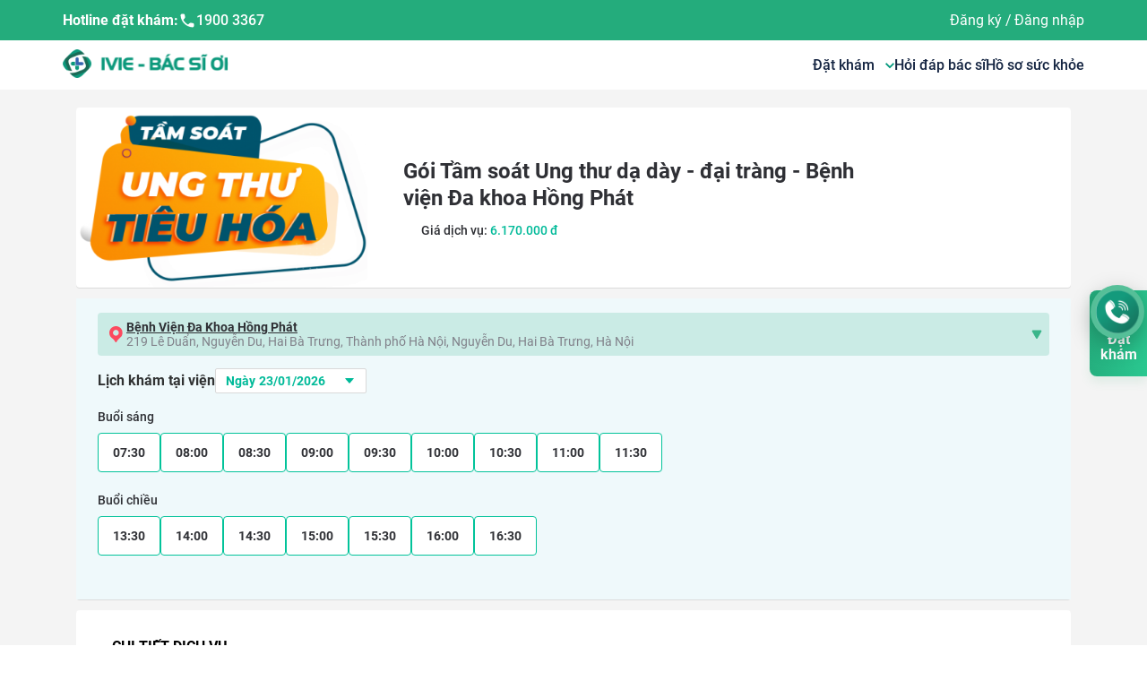

--- FILE ---
content_type: application/javascript; charset=UTF-8
request_url: https://ivie.vn/_next/static/chunks/148.fdf97351fcd9ad2c1c63.js
body_size: 142849
content:
(window.webpackJsonp_N_E=window.webpackJsonp_N_E||[]).push([[148],{"/MKj":function(e,t,n){"use strict";n.d(t,"a",(function(){return d})),n.d(t,"b",(function(){return U})),n.d(t,"c",(function(){return K})),n.d(t,"d",(function(){return $}));var r=n("q1tI"),o=n.n(r),i=o.a.createContext(null);var a=function(e){e()};function s(){var e=a,t=null,n=null;return{clear:function(){t=null,n=null},notify:function(){e((function(){for(var e=t;e;)e.callback(),e=e.next}))},get:function(){for(var e=[],n=t;n;)e.push(n),n=n.next;return e},subscribe:function(e){var r=!0,o=n={callback:e,next:null,prev:n};return o.prev?o.prev.next=o:t=o,function(){r&&null!==t&&(r=!1,o.next?o.next.prev=o.prev:n=o.prev,o.prev?o.prev.next=o.next:t=o.next)}}}}var c={notify:function(){},get:function(){return[]}};function u(e,t){var n,r=c;function o(){a.onStateChange&&a.onStateChange()}function i(){n||(n=t?t.addNestedSub(o):e.subscribe(o),r=s())}var a={addNestedSub:function(e){return i(),r.subscribe(e)},notifyNestedSubs:function(){r.notify()},handleChangeWrapper:o,isSubscribed:function(){return Boolean(n)},trySubscribe:i,tryUnsubscribe:function(){n&&(n(),n=void 0,r.clear(),r=c)},getListeners:function(){return r}};return a}var l="undefined"!==typeof window&&"undefined"!==typeof window.document&&"undefined"!==typeof window.document.createElement?r.useLayoutEffect:r.useEffect;var d=function(e){var t=e.store,n=e.context,a=e.children,s=Object(r.useMemo)((function(){var e=u(t);return{store:t,subscription:e}}),[t]),c=Object(r.useMemo)((function(){return t.getState()}),[t]);l((function(){var e=s.subscription;return e.onStateChange=e.notifyNestedSubs,e.trySubscribe(),c!==t.getState()&&e.notifyNestedSubs(),function(){e.tryUnsubscribe(),e.onStateChange=null}}),[s,c]);var d=n||i;return o.a.createElement(d.Provider,{value:s},a)},f=n("wx14"),p=n("zLVn"),h=n("2mql"),g=n.n(h),m=n("TOwV"),v=["getDisplayName","methodName","renderCountProp","shouldHandleStateChanges","storeKey","withRef","forwardRef","context"],b=["reactReduxForwardedRef"],y=[],C=[null,null];function w(e,t){var n=e[1];return[t.payload,n+1]}function O(e,t,n){l((function(){return e.apply(void 0,t)}),n)}function j(e,t,n,r,o,i,a){e.current=r,t.current=o,n.current=!1,i.current&&(i.current=null,a())}function k(e,t,n,r,o,i,a,s,c,u){if(e){var l=!1,d=null,f=function(){if(!l){var e,n,f=t.getState();try{e=r(f,o.current)}catch(p){n=p,d=p}n||(d=null),e===i.current?a.current||c():(i.current=e,s.current=e,a.current=!0,u({type:"STORE_UPDATED",payload:{error:n}}))}};n.onStateChange=f,n.trySubscribe(),f();return function(){if(l=!0,n.tryUnsubscribe(),n.onStateChange=null,d)throw d}}}var S=function(){return[null,0]};function x(e,t){void 0===t&&(t={});var n=t,a=n.getDisplayName,s=void 0===a?function(e){return"ConnectAdvanced("+e+")"}:a,c=n.methodName,l=void 0===c?"connectAdvanced":c,d=n.renderCountProp,h=void 0===d?void 0:d,x=n.shouldHandleStateChanges,_=void 0===x||x,T=n.storeKey,A=void 0===T?"store":T,P=(n.withRef,n.forwardRef),M=void 0!==P&&P,D=n.context,E=void 0===D?i:D,I=Object(p.a)(n,v),H=E;return function(t){var n=t.displayName||t.name||"Component",i=s(n),a=Object(f.a)({},I,{getDisplayName:s,methodName:l,renderCountProp:h,shouldHandleStateChanges:_,storeKey:A,displayName:i,wrappedComponentName:n,WrappedComponent:t}),c=I.pure;var d=c?r.useMemo:function(e){return e()};function v(n){var i=Object(r.useMemo)((function(){var e=n.reactReduxForwardedRef,t=Object(p.a)(n,b);return[n.context,e,t]}),[n]),s=i[0],c=i[1],l=i[2],h=Object(r.useMemo)((function(){return s&&s.Consumer&&Object(m.isContextConsumer)(o.a.createElement(s.Consumer,null))?s:H}),[s,H]),g=Object(r.useContext)(h),v=Boolean(n.store)&&Boolean(n.store.getState)&&Boolean(n.store.dispatch);Boolean(g)&&Boolean(g.store);var x=v?n.store:g.store,T=Object(r.useMemo)((function(){return function(t){return e(t.dispatch,a)}(x)}),[x]),A=Object(r.useMemo)((function(){if(!_)return C;var e=u(x,v?null:g.subscription),t=e.notifyNestedSubs.bind(e);return[e,t]}),[x,v,g]),P=A[0],M=A[1],D=Object(r.useMemo)((function(){return v?g:Object(f.a)({},g,{subscription:P})}),[v,g,P]),E=Object(r.useReducer)(w,y,S),I=E[0][0],N=E[1];if(I&&I.error)throw I.error;var L=Object(r.useRef)(),V=Object(r.useRef)(l),R=Object(r.useRef)(),Y=Object(r.useRef)(!1),F=d((function(){return R.current&&l===V.current?R.current:T(x.getState(),l)}),[x,I,l]);O(j,[V,L,Y,l,F,R,M]),O(k,[_,x,P,T,V,L,Y,R,M,N],[x,P,T]);var B=Object(r.useMemo)((function(){return o.a.createElement(t,Object(f.a)({},F,{ref:c}))}),[c,t,F]);return Object(r.useMemo)((function(){return _?o.a.createElement(h.Provider,{value:D},B):B}),[h,B,D])}var x=c?o.a.memo(v):v;if(x.WrappedComponent=t,x.displayName=v.displayName=i,M){var T=o.a.forwardRef((function(e,t){return o.a.createElement(x,Object(f.a)({},e,{reactReduxForwardedRef:t}))}));return T.displayName=i,T.WrappedComponent=t,g()(T,t)}return g()(x,t)}}function _(e,t){return e===t?0!==e||0!==t||1/e===1/t:e!==e&&t!==t}function T(e,t){if(_(e,t))return!0;if("object"!==typeof e||null===e||"object"!==typeof t||null===t)return!1;var n=Object.keys(e),r=Object.keys(t);if(n.length!==r.length)return!1;for(var o=0;o<n.length;o++)if(!Object.prototype.hasOwnProperty.call(t,n[o])||!_(e[n[o]],t[n[o]]))return!1;return!0}function A(e){return function(t,n){var r=e(t,n);function o(){return r}return o.dependsOnOwnProps=!1,o}}function P(e){return null!==e.dependsOnOwnProps&&void 0!==e.dependsOnOwnProps?Boolean(e.dependsOnOwnProps):1!==e.length}function M(e,t){return function(t,n){n.displayName;var r=function(e,t){return r.dependsOnOwnProps?r.mapToProps(e,t):r.mapToProps(e)};return r.dependsOnOwnProps=!0,r.mapToProps=function(t,n){r.mapToProps=e,r.dependsOnOwnProps=P(e);var o=r(t,n);return"function"===typeof o&&(r.mapToProps=o,r.dependsOnOwnProps=P(o),o=r(t,n)),o},r}}var D=[function(e){return"function"===typeof e?M(e):void 0},function(e){return e?void 0:A((function(e){return{dispatch:e}}))},function(e){return e&&"object"===typeof e?A((function(t){return function(e,t){var n={},r=function(r){var o=e[r];"function"===typeof o&&(n[r]=function(){return t(o.apply(void 0,arguments))})};for(var o in e)r(o);return n}(e,t)})):void 0}];var E=[function(e){return"function"===typeof e?M(e):void 0},function(e){return e?void 0:A((function(){return{}}))}];function I(e,t,n){return Object(f.a)({},n,e,t)}var H=[function(e){return"function"===typeof e?function(e){return function(t,n){n.displayName;var r,o=n.pure,i=n.areMergedPropsEqual,a=!1;return function(t,n,s){var c=e(t,n,s);return a?o&&i(c,r)||(r=c):(a=!0,r=c),r}}}(e):void 0},function(e){return e?void 0:function(){return I}}];var N=["initMapStateToProps","initMapDispatchToProps","initMergeProps"];function L(e,t,n,r){return function(o,i){return n(e(o,i),t(r,i),i)}}function V(e,t,n,r,o){var i,a,s,c,u,l=o.areStatesEqual,d=o.areOwnPropsEqual,f=o.areStatePropsEqual,p=!1;function h(o,p){var h=!d(p,a),g=!l(o,i,p,a);return i=o,a=p,h&&g?(s=e(i,a),t.dependsOnOwnProps&&(c=t(r,a)),u=n(s,c,a)):h?(e.dependsOnOwnProps&&(s=e(i,a)),t.dependsOnOwnProps&&(c=t(r,a)),u=n(s,c,a)):g?function(){var t=e(i,a),r=!f(t,s);return s=t,r&&(u=n(s,c,a)),u}():u}return function(o,l){return p?h(o,l):(s=e(i=o,a=l),c=t(r,a),u=n(s,c,a),p=!0,u)}}function R(e,t){var n=t.initMapStateToProps,r=t.initMapDispatchToProps,o=t.initMergeProps,i=Object(p.a)(t,N),a=n(e,i),s=r(e,i),c=o(e,i);return(i.pure?V:L)(a,s,c,e,i)}var Y=["pure","areStatesEqual","areOwnPropsEqual","areStatePropsEqual","areMergedPropsEqual"];function F(e,t,n){for(var r=t.length-1;r>=0;r--){var o=t[r](e);if(o)return o}return function(t,r){throw new Error("Invalid value of type "+typeof e+" for "+n+" argument when connecting component "+r.wrappedComponentName+".")}}function B(e,t){return e===t}function G(e){var t=void 0===e?{}:e,n=t.connectHOC,r=void 0===n?x:n,o=t.mapStateToPropsFactories,i=void 0===o?E:o,a=t.mapDispatchToPropsFactories,s=void 0===a?D:a,c=t.mergePropsFactories,u=void 0===c?H:c,l=t.selectorFactory,d=void 0===l?R:l;return function(e,t,n,o){void 0===o&&(o={});var a=o,c=a.pure,l=void 0===c||c,h=a.areStatesEqual,g=void 0===h?B:h,m=a.areOwnPropsEqual,v=void 0===m?T:m,b=a.areStatePropsEqual,y=void 0===b?T:b,C=a.areMergedPropsEqual,w=void 0===C?T:C,O=Object(p.a)(a,Y),j=F(e,i,"mapStateToProps"),k=F(t,s,"mapDispatchToProps"),S=F(n,u,"mergeProps");return r(d,Object(f.a)({methodName:"connect",getDisplayName:function(e){return"Connect("+e+")"},shouldHandleStateChanges:Boolean(e),initMapStateToProps:j,initMapDispatchToProps:k,initMergeProps:S,pure:l,areStatesEqual:g,areOwnPropsEqual:v,areStatePropsEqual:y,areMergedPropsEqual:w},O))}}var U=G();function Z(){return Object(r.useContext)(i)}function z(e){void 0===e&&(e=i);var t=e===i?Z:function(){return Object(r.useContext)(e)};return function(){return t().store}}var W=z();function q(e){void 0===e&&(e=i);var t=e===i?W:z(e);return function(){return t().dispatch}}var K=q(),X=function(e,t){return e===t};function Q(e){void 0===e&&(e=i);var t=e===i?Z:function(){return Object(r.useContext)(e)};return function(e,n){void 0===n&&(n=X);var o=t(),i=function(e,t,n,o){var i,a=Object(r.useReducer)((function(e){return e+1}),0)[1],s=Object(r.useMemo)((function(){return u(n,o)}),[n,o]),c=Object(r.useRef)(),d=Object(r.useRef)(),f=Object(r.useRef)(),p=Object(r.useRef)(),h=n.getState();try{if(e!==d.current||h!==f.current||c.current){var g=e(h);i=void 0!==p.current&&t(g,p.current)?p.current:g}else i=p.current}catch(m){throw c.current&&(m.message+="\nThe error may be correlated with this previous error:\n"+c.current.stack+"\n\n"),m}return l((function(){d.current=e,f.current=h,p.current=i,c.current=void 0})),l((function(){function e(){try{var e=n.getState();if(e===f.current)return;var r=d.current(e);if(t(r,p.current))return;p.current=r,f.current=e}catch(m){c.current=m}a()}return s.onStateChange=e,s.trySubscribe(),e(),function(){return s.tryUnsubscribe()}}),[n,s]),i}(e,n,o.store,o.subscription);return Object(r.useDebugValue)(i),i}}var J,$=Q(),ee=n("i8i4");J=ee.unstable_batchedUpdates,a=J},"0b+E":function(e,t,n){"use strict";var r={};n.r(r),n.d(r,"addTrackers",(function(){return K})),n.d(r,"initialize",(function(){return X})),n.d(r,"ga",(function(){return Q})),n.d(r,"set",(function(){return J})),n.d(r,"send",(function(){return $})),n.d(r,"pageview",(function(){return ee})),n.d(r,"modalview",(function(){return te})),n.d(r,"timing",(function(){return ne})),n.d(r,"event",(function(){return re})),n.d(r,"exception",(function(){return oe})),n.d(r,"plugin",(function(){return ie})),n.d(r,"outboundLink",(function(){return ae})),n.d(r,"testModeAPI",(function(){return se})),n.d(r,"default",(function(){return ce}));var o=n("q1tI"),i=n.n(o),a=n("17x9"),s=n.n(a);function c(e){console.warn("[react-ga]",e)}function u(e){return(u="function"==typeof Symbol&&"symbol"==typeof Symbol.iterator?function(e){return typeof e}:function(e){return e&&"function"==typeof Symbol&&e.constructor===Symbol&&e!==Symbol.prototype?"symbol":typeof e})(e)}var l=["to","target"];function d(e,t){var n=Object.keys(e);if(Object.getOwnPropertySymbols){var r=Object.getOwnPropertySymbols(e);t&&(r=r.filter((function(t){return Object.getOwnPropertyDescriptor(e,t).enumerable}))),n.push.apply(n,r)}return n}function f(e){for(var t=1;t<arguments.length;t++){var n=null!=arguments[t]?arguments[t]:{};t%2?d(Object(n),!0).forEach((function(t){w(e,t,n[t])})):Object.getOwnPropertyDescriptors?Object.defineProperties(e,Object.getOwnPropertyDescriptors(n)):d(Object(n)).forEach((function(t){Object.defineProperty(e,t,Object.getOwnPropertyDescriptor(n,t))}))}return e}function p(e,t){if(null==e)return{};var n,r,o=function(e,t){if(null==e)return{};var n,r,o={},i=Object.keys(e);for(r=0;r<i.length;r++)n=i[r],t.indexOf(n)>=0||(o[n]=e[n]);return o}(e,t);if(Object.getOwnPropertySymbols){var i=Object.getOwnPropertySymbols(e);for(r=0;r<i.length;r++)n=i[r],t.indexOf(n)>=0||Object.prototype.propertyIsEnumerable.call(e,n)&&(o[n]=e[n])}return o}function h(e,t){if(!(e instanceof t))throw new TypeError("Cannot call a class as a function")}function g(e,t){for(var n=0;n<t.length;n++){var r=t[n];r.enumerable=r.enumerable||!1,r.configurable=!0,"value"in r&&(r.writable=!0),Object.defineProperty(e,r.key,r)}}function m(e,t){return(m=Object.setPrototypeOf?Object.setPrototypeOf.bind():function(e,t){return e.__proto__=t,e})(e,t)}function v(e){var t=function(){if("undefined"===typeof Reflect||!Reflect.construct)return!1;if(Reflect.construct.sham)return!1;if("function"===typeof Proxy)return!0;try{return Boolean.prototype.valueOf.call(Reflect.construct(Boolean,[],(function(){}))),!0}catch(e){return!1}}();return function(){var n,r=C(e);if(t){var o=C(this).constructor;n=Reflect.construct(r,arguments,o)}else n=r.apply(this,arguments);return b(this,n)}}function b(e,t){if(t&&("object"===u(t)||"function"===typeof t))return t;if(void 0!==t)throw new TypeError("Derived constructors may only return object or undefined");return y(e)}function y(e){if(void 0===e)throw new ReferenceError("this hasn't been initialised - super() hasn't been called");return e}function C(e){return(C=Object.setPrototypeOf?Object.getPrototypeOf.bind():function(e){return e.__proto__||Object.getPrototypeOf(e)})(e)}function w(e,t,n){return t in e?Object.defineProperty(e,t,{value:n,enumerable:!0,configurable:!0,writable:!0}):e[t]=n,e}var O="_blank",j=function(e){!function(e,t){if("function"!==typeof t&&null!==t)throw new TypeError("Super expression must either be null or a function");e.prototype=Object.create(t&&t.prototype,{constructor:{value:e,writable:!0,configurable:!0}}),Object.defineProperty(e,"prototype",{writable:!1}),t&&m(e,t)}(a,e);var t,n,r,o=v(a);function a(){var e;h(this,a);for(var t=arguments.length,n=new Array(t),r=0;r<t;r++)n[r]=arguments[r];return w(y(e=o.call.apply(o,[this].concat(n))),"handleClick",(function(t){var n=e.props,r=n.target,o=n.eventLabel,i=n.to,s=n.onClick,c=n.trackerNames,u={label:o},l=r!==O,d=!(t.ctrlKey||t.shiftKey||t.metaKey||1===t.button);l&&d?(t.preventDefault(),a.trackLink(u,(function(){window.location.href=i}),c)):a.trackLink(u,(function(){}),c),s&&s(t)})),e}return t=a,(n=[{key:"render",value:function(){var e=this.props,t=e.to,n=e.target,r=f(f({},p(e,l)),{},{target:n,href:t,onClick:this.handleClick});return n===O&&(r.rel="".concat(r.rel?r.rel:""," noopener noreferrer").trim()),delete r.eventLabel,delete r.trackerNames,i.a.createElement("a",r)}}])&&g(t.prototype,n),r&&g(t,r),Object.defineProperty(t,"prototype",{writable:!1}),a}(o.Component);w(j,"trackLink",(function(){c("ga tracking not enabled")})),j.propTypes={eventLabel:s.a.string.isRequired,target:s.a.string,to:s.a.string,onClick:s.a.func,trackerNames:s.a.arrayOf(s.a.string)},j.defaultProps={target:null,to:null,onClick:null,trackerNames:null};function k(e){return"string"===typeof(t=e)&&-1!==t.indexOf("@")?(c("This arg looks like an email address, redacting."),"REDACTED (Potential Email Address)"):e;var t}function S(e){return e&&e.toString().replace(/^\s+|\s+$/g,"")}var x=/^(a|an|and|as|at|but|by|en|for|if|in|nor|of|on|or|per|the|to|vs?\.?|via)$/i;function _(e){return S(e).replace(/[A-Za-z0-9\u00C0-\u00FF]+[^\s-]*/g,(function(e,t,n){return t>0&&t+e.length!==n.length&&e.search(x)>-1&&":"!==n.charAt(t-2)&&("-"!==n.charAt(t+e.length)||"-"===n.charAt(t-1))&&n.charAt(t-1).search(/[^\s-]/)<0?e.toLowerCase():e.substr(1).search(/[A-Z]|\../)>-1?e:e.charAt(0).toUpperCase()+e.substr(1)}))}var T=!1;function A(e){console.info("[react-ga]",e)}var P=[],M={calls:P,ga:function(){for(var e=arguments.length,t=new Array(e),n=0;n<e;n++)t[n]=arguments[n];P.push([].concat(t))},resetCalls:function(){P.length=0}},D=["category","action","label","value","nonInteraction","transport"];function E(e,t){if(null==e)return{};var n,r,o=function(e,t){if(null==e)return{};var n,r,o={},i=Object.keys(e);for(r=0;r<i.length;r++)n=i[r],t.indexOf(n)>=0||(o[n]=e[n]);return o}(e,t);if(Object.getOwnPropertySymbols){var i=Object.getOwnPropertySymbols(e);for(r=0;r<i.length;r++)n=i[r],t.indexOf(n)>=0||Object.prototype.propertyIsEnumerable.call(e,n)&&(o[n]=e[n])}return o}function I(e,t){var n=Object.keys(e);if(Object.getOwnPropertySymbols){var r=Object.getOwnPropertySymbols(e);t&&(r=r.filter((function(t){return Object.getOwnPropertyDescriptor(e,t).enumerable}))),n.push.apply(n,r)}return n}function H(e,t,n){return t in e?Object.defineProperty(e,t,{value:n,enumerable:!0,configurable:!0,writable:!0}):e[t]=n,e}function N(e){return(N="function"==typeof Symbol&&"symbol"==typeof Symbol.iterator?function(e){return typeof e}:function(e){return e&&"function"==typeof Symbol&&e.constructor===Symbol&&e!==Symbol.prototype?"symbol":typeof e})(e)}function L(e){return function(e){if(Array.isArray(e))return V(e)}(e)||function(e){if("undefined"!==typeof Symbol&&null!=e[Symbol.iterator]||null!=e["@@iterator"])return Array.from(e)}(e)||function(e,t){if(!e)return;if("string"===typeof e)return V(e,t);var n=Object.prototype.toString.call(e).slice(8,-1);"Object"===n&&e.constructor&&(n=e.constructor.name);if("Map"===n||"Set"===n)return Array.from(e);if("Arguments"===n||/^(?:Ui|I)nt(?:8|16|32)(?:Clamped)?Array$/.test(n))return V(e,t)}(e)||function(){throw new TypeError("Invalid attempt to spread non-iterable instance.\nIn order to be iterable, non-array objects must have a [Symbol.iterator]() method.")}()}function V(e,t){(null==t||t>e.length)&&(t=e.length);for(var n=0,r=new Array(t);n<t;n++)r[n]=e[n];return r}var R="undefined"===typeof window||"undefined"===typeof document,Y=!1,F=!0,B=!1,G=!0,U=!0,Z=function(){var e;return B?M.ga.apply(M,arguments):!R&&(window.ga?(e=window).ga.apply(e,arguments):c("ReactGA.initialize must be called first or GoogleAnalytics should be loaded manually"))};function z(e){return function(){var e=arguments.length>0&&void 0!==arguments[0]?arguments[0]:"",t=!(arguments.length>2&&void 0!==arguments[2])||arguments[2],n=e||"";return arguments.length>1&&void 0!==arguments[1]&&arguments[1]&&(n=_(e)),t&&(n=k(n)),n}(e,F,U)}function W(e){for(var t=arguments.length,n=new Array(t>1?t-1:0),r=1;r<t;r++)n[r-1]=arguments[r];var o=n[0];"string"===typeof o?(!G&&Array.isArray(e)||Z.apply(void 0,n),Array.isArray(e)&&e.forEach((function(e){Z.apply(void 0,L(["".concat(e,".").concat(o)].concat(n.slice(1))))}))):c("ga command must be a string")}function q(e,t){e?t&&(t.debug&&!0===t.debug&&(Y=!0),!1===t.titleCase&&(F=!1),!1===t.redactEmail&&(U=!1),t.useExistingGa)||(t&&t.gaOptions?Z("create",e,t.gaOptions):Z("create",e,"auto")):c("gaTrackingID is required in initialize()")}function K(e,t){return Array.isArray(e)?e.forEach((function(e){"object"===N(e)?q(e.trackingId,e):c("All configs must be an object")})):q(e,t),!0}function X(e,t){if(t&&!0===t.testMode)B=!0;else{if(R)return;t&&!0===t.standardImplementation||function(e){if(!T){T=!0;var t="https://www.google-analytics.com/analytics.js";e&&e.gaAddress?t=e.gaAddress:e&&e.debug&&(t="https://www.google-analytics.com/analytics_debug.js");var n,r,o,i,a,s,c,u=e&&e.onerror;n=window,r=document,o="script",i=t,a="ga",n.GoogleAnalyticsObject=a,n.ga=n.ga||function(){(n.ga.q=n.ga.q||[]).push(arguments)},n.ga.l=1*new Date,s=r.createElement(o),c=r.getElementsByTagName(o)[0],s.async=1,s.src=i,s.onerror=u,c.parentNode.insertBefore(s,c)}}(t)}G=!t||"boolean"!==typeof t.alwaysSendToDefaultTracker||t.alwaysSendToDefaultTracker,K(e,t)}function Q(){for(var e=arguments.length,t=new Array(e),n=0;n<e;n++)t[n]=arguments[n];return t.length>0&&(Z.apply(void 0,t),Y&&(A("called ga('arguments');"),A("with arguments: ".concat(JSON.stringify(t))))),window.ga}function J(e,t){e?"object"===N(e)?(0===Object.keys(e).length&&c("empty `fieldsObject` given to .set()"),W(t,"set",e),Y&&(A("called ga('set', fieldsObject);"),A("with fieldsObject: ".concat(JSON.stringify(e))))):c("Expected `fieldsObject` arg to be an Object"):c("`fieldsObject` is required in .set()")}function $(e,t){W(t,"send",e),Y&&(A("called ga('send', fieldObject);"),A("with fieldObject: ".concat(JSON.stringify(e))),A("with trackers: ".concat(JSON.stringify(t))))}function ee(e,t,n){if(e){var r=S(e);if(""!==r){var o={};if(n&&(o.title=n),W(t,"send",function(e){for(var t=1;t<arguments.length;t++){var n=null!=arguments[t]?arguments[t]:{};t%2?I(Object(n),!0).forEach((function(t){H(e,t,n[t])})):Object.getOwnPropertyDescriptors?Object.defineProperties(e,Object.getOwnPropertyDescriptors(n)):I(Object(n)).forEach((function(t){Object.defineProperty(e,t,Object.getOwnPropertyDescriptor(n,t))}))}return e}({hitType:"pageview",page:r},o)),Y){A("called ga('send', 'pageview', path);");var i="";n&&(i=" and title: ".concat(n)),A("with path: ".concat(r).concat(i))}}else c("path cannot be an empty string in .pageview()")}else c("path is required in .pageview()")}function te(e,t){if(e){var n,r="/"===(n=S(e)).substring(0,1)?n.substring(1):n;if(""!==r){var o="/modal/".concat(r);W(t,"send","pageview",o),Y&&(A("called ga('send', 'pageview', path);"),A("with path: ".concat(o)))}else c("modalName cannot be an empty string or a single / in .modalview()")}else c("modalName is required in .modalview(modalName)")}function ne(){var e=arguments.length>0&&void 0!==arguments[0]?arguments[0]:{},t=e.category,n=e.variable,r=e.value,o=e.label,i=arguments.length>1&&void 0!==arguments[1]?arguments[1]:void 0;if(t&&n&&"number"===typeof r){var a={hitType:"timing",timingCategory:z(t),timingVar:z(n),timingValue:r};o&&(a.timingLabel=z(o)),$(a,i)}else c("args.category, args.variable AND args.value are required in timing() AND args.value has to be a number")}function re(){var e=arguments.length>0&&void 0!==arguments[0]?arguments[0]:{},t=e.category,n=e.action,r=e.label,o=e.value,i=e.nonInteraction,a=e.transport,s=E(e,D),u=arguments.length>1&&void 0!==arguments[1]?arguments[1]:void 0;if(t&&n){var l={hitType:"event",eventCategory:z(t),eventAction:z(n)};r&&(l.eventLabel=z(r)),"undefined"!==typeof o&&("number"!==typeof o?c("Expected `args.value` arg to be a Number."):l.eventValue=o),"undefined"!==typeof i&&("boolean"!==typeof i?c("`args.nonInteraction` must be a boolean."):l.nonInteraction=i),"undefined"!==typeof a&&("string"!==typeof a?c("`args.transport` must be a string."):(-1===["beacon","xhr","image"].indexOf(a)&&c("`args.transport` must be either one of these values: `beacon`, `xhr` or `image`"),l.transport=a)),Object.keys(s).filter((function(e){return"dimension"===e.substr(0,"dimension".length)})).forEach((function(e){l[e]=s[e]})),Object.keys(s).filter((function(e){return"metric"===e.substr(0,"metric".length)})).forEach((function(e){l[e]=s[e]})),$(l,u)}else c("args.category AND args.action are required in event()")}function oe(e,t){var n=e.description,r=e.fatal,o={hitType:"exception"};n&&(o.exDescription=z(n)),"undefined"!==typeof r&&("boolean"!==typeof r?c("`args.fatal` must be a boolean."):o.exFatal=r),$(o,t)}var ie={require:function(e,t,n){if(e){var r=S(e);if(""!==r){var o=n?"".concat(n,".require"):"require";if(t){if("object"!==N(t))return void c("Expected `options` arg to be an Object");0===Object.keys(t).length&&c("Empty `options` given to .require()"),Q(o,r,t),Y&&A("called ga('require', '".concat(r,"', ").concat(JSON.stringify(t)))}else Q(o,r),Y&&A("called ga('require', '".concat(r,"');"))}else c("`name` cannot be an empty string in .require()")}else c("`name` is required in .require()")},execute:function(e,t){for(var n,r,o=arguments.length,i=new Array(o>2?o-2:0),a=2;a<o;a++)i[a-2]=arguments[a];if(1===i.length?n=i[0]:(r=i[0],n=i[1]),"string"!==typeof e)c("Expected `pluginName` arg to be a String.");else if("string"!==typeof t)c("Expected `action` arg to be a String.");else{var s="".concat(e,":").concat(t);n=n||null,r&&n?(Q(s,r,n),Y&&(A("called ga('".concat(s,"');")),A('actionType: "'.concat(r,'" with payload: ').concat(JSON.stringify(n))))):n?(Q(s,n),Y&&(A("called ga('".concat(s,"');")),A("with payload: ".concat(JSON.stringify(n))))):(Q(s),Y&&A("called ga('".concat(s,"');")))}}};function ae(e,t,n){if("function"===typeof t)if(e&&e.label){var r={hitType:"event",eventCategory:"Outbound",eventAction:"Click",eventLabel:z(e.label)},o=!1,i=setTimeout((function(){o=!0,t()}),250);r.hitCallback=function(){clearTimeout(i),o||t()},$(r,n)}else c("args.label is required in outboundLink()");else c("hitCallback function is required")}var se=M,ce={initialize:X,ga:Q,set:J,send:$,pageview:ee,modalview:te,timing:ne,event:re,exception:oe,plugin:ie,outboundLink:ae,testModeAPI:M};function ue(e,t){var n=Object.keys(e);if(Object.getOwnPropertySymbols){var r=Object.getOwnPropertySymbols(e);t&&(r=r.filter((function(t){return Object.getOwnPropertyDescriptor(e,t).enumerable}))),n.push.apply(n,r)}return n}function le(e){for(var t=1;t<arguments.length;t++){var n=null!=arguments[t]?arguments[t]:{};t%2?ue(Object(n),!0).forEach((function(t){de(e,t,n[t])})):Object.getOwnPropertyDescriptors?Object.defineProperties(e,Object.getOwnPropertyDescriptors(n)):ue(Object(n)).forEach((function(t){Object.defineProperty(e,t,Object.getOwnPropertyDescriptor(n,t))}))}return e}function de(e,t,n){return t in e?Object.defineProperty(e,t,{value:n,enumerable:!0,configurable:!0,writable:!0}):e[t]=n,e}j.origTrackLink=j.trackLink,j.trackLink=ae;var fe=j;t.a=le(le({},r),{},{OutboundLink:fe})},"0tPS":function(e,t){Date.prototype.ddmmyyyy=function(){var e=this.getMonth()+1,t=this.getDate();return[(t>9?"":"0")+t,(e>9?"":"0")+e,this.getFullYear()].join("/")},Date.prototype.isValidDate=function(){return!isNaN(this.getTime())},String.prototype.toDateObject=function(e,t,n){try{if(t){var r=t.toLowerCase().split(e),o=this.split(e),i=r.indexOf("mm"),a=r.indexOf("dd"),s=r.indexOf("yyyy");if(-1==i||-1==a||-1==s||o.length<=Math.max(i,a,s))return new Date(this);var c=parseInt(o[i]);return c-=1,new Date(o[s],c,o[a])}if(e){if("/"==e){let e=this.split(/[\s/:]/);return e[1]=(parseInt(e[1],10)-1).toString(),new Date(...e)}if("-"==e){let e=this.split(/[\s-:]/);return e[1]=(parseInt(e[1],10)-1).toString(),new Date(...e)}}if(/^\d+$/.test(this)){var u=new Number(this);return new Date(u)}return new Date(this)}catch(l){return n||new Date}},Number.prototype.toDateObject=String.prototype.toDateObject||function(){try{return new Date(this)}catch(e){return new Date}},Date.prototype.getHours12=function(){var e=this.getHours(),t=e%12;return t=t||(e>=12?12:0)},Date.prototype.format=function(e){var t=(this.getDate()>9?"":"0")+this.getDate();e=e.replace(/dd/g,t);var n=this.getMonth()+1;n=(n>9?"":"0")+n,e=(e=e.replace(/MM/g,n)).replace(/M/g,n);var r=this.getFullYear();e=(e=e.replace(/YYYY/g,r)).replace(/yyyy/g,r);var o=(r+"").substring(2);e=(e=e.replace(/yy/g,o)).replace(/YY/g,o);var i=this.getHours(),a=this.getHours12();i=(i>9?"":"0")+i,e=(e=e.replace(/hh/g,a)).replace(/HH/g,i);var s=this.getMinutes();s=(s>9?"":"0")+s,e=e.replace(/mm/g,s);var c=this.getSeconds();c=(c>9?"":"0")+c,e=e.replace(/ss/g,c);var u=this.getHours()>12?"PM":"AM";e=e.replace(/tt/g,u);var l=this.getDay();return e=e.replace(/thu/g,["Ch\u1ee7 nh\u1eadt","Th\u1ee9 2","Th\u1ee9 3","Th\u1ee9 4","Th\u1ee9 5","Th\u1ee9 6","Th\u1ee9 7"][l])},Date.prototype.getAge=function(){var e=new Date;return e.getFullYear()<this.getFullYear()?0:e.getFullYear()===this.getFullYear()?1:e.getFullYear()-this.getFullYear()},Date.prototype.compareDate=function(e){return this.ddmmyyyy()==e.ddmmyyyy()?0:this.getTime()>e.getTime()?1:-1},Number.prototype.compareDate=function(e){var t=e.toDateObject();return this.toDateObject().ddmmyyyy()==t.ddmmyyyy()?0:this>e?1:-1},String.prototype.getPostTime=String.prototype.getPostTime||function(){try{var e=parseFloat(this+""),t=new Date;t.setTime(e);var n=((new Date).getTime()-e)/1e3;return n>864e3?t.format("dd-MM-yyyy HH:mm:ss"):n>86400?parseInt(n/86400+"")+" ng\xe0y tr\u01b0\u1edbc":n>3600?parseInt(n/3600+"")+" gi\u1edd tr\u01b0\u1edbc":n>60?parseInt(n/60+"")+" ph\xfat tr\u01b0\u1edbc":"V\u1eeba xong"}catch(r){return""}},Number.prototype.getPostTime=String.prototype.getPostTime||function(){return(this+"").getPostTime()},Date.prototype.getPostTime=Date.prototype.getPostTime||function(){return this.getTime().getPostTime()},Date.prototype.getFirstDateOfMonth=Date.prototype.getLastDateOfMonth||function(){return(this.format("yyyy-MM-")+"01").toDateObject()},Date.prototype.getLastDateOfMonth=Date.prototype.getLastDateOfMonth||function(){for(let t=31;t>0;t--)try{let e=(this.format("yyyy-MM-")+(t<10?"0":"")+t).toDateObject();if(e.isValidDate()&&e.getDate()==t)return e}catch(e){}return this},String.prototype.completeDate=String.prototype.completeDate||function(e,t){let n=this;return new Promise(((r,o)=>{try{if(!n)return void o({code:1,message:"Kh\xf4ng \u0111\u01b0\u1ee3c truy\u1ec1n r\u1ed7ng"});if(n=n.trim(),n.length>10)return void o({code:2,message:"Vui l\xf2ng nh\u1eadp \u0111\xfang \u0111\u1ecbnh d\u1ea1ng ng\xe0y th\xe1ng"});var i=n.toDateObject(),a=(new Date).getFullYear(),s="";if(4===n.length)s="01/01/"+n;else if(5===n.length)s=n[3]+n[4]+"/"+n[0]+n[1]+"/"+a;else if(6===n.length){a=(new Date).getFullYear();s=parseInt(a.toString().substr(-2))<parseInt(n[4]+n[5])?n[2]+n[3]+"/"+n[0]+n[1]+"/"+(parseInt(a.toString().substr(0,2))-1)+n[4]+n[5]:n[2]+n[3]+"/"+n[0]+n[1]+"/"+a.toString().substr(0,2)+n[4]+n[5]}else if(8===n.length){if(-1!=n.indexOf("/"))return this.fixBOD2(n.replace(/\//g,""),e,t);s=n[2]+n[3]+"/"+n[0]+n[1]+"/"+n[4]+n[5]+n[6]+n[7]}else if(10===n.length)s=n[3]+n[4]+"/"+n[0]+n[1]+"/"+n[6]+n[7]+n[8]+n[9];else if(7===n.length)s="";else{var c=n.split("/");s=c[1][0]+c[1][1]+"/"+c[0][0]+c[0][1]+"/"+c[2][0]+c[2][1]+c[2][2]+c[2][3]}if((i=s.toDateObject()).isValidDate()){if(void 0!=t&&i<t)return void o({date:t,code:3,message:"Vui l\xf2ng nh\u1eadp ng\xe0y l\u1edbn h\u01a1n "+t.format("dd/MM/yyyy")});if(void 0!=e&&i>e)return void o({date:e,code:4,message:"Vui l\xf2ng nh\u1eadp ng\xe0y nh\u1ecf h\u01a1n "+e.format("dd/MM/yyyy")});r(i)}else o({code:2,message:"Vui l\xf2ng nh\u1eadp \u0111\xfang \u0111\u1ecbnh d\u1ea1ng ng\xe0y th\xe1ng"})}catch(u){return console.log(u),void o({code:2,message:"Vui l\xf2ng nh\u1eadp \u0111\xfang \u0111\u1ecbnh d\u1ea1ng ng\xe0y th\xe1ng"})}}))},e.exports={}},"0x0X":function(e,t,n){"use strict";t.a=function(e){function t(e,r,c,u,f){for(var p,h,g,m,C,O=0,j=0,k=0,S=0,x=0,D=0,I=g=p=0,N=0,L=0,V=0,R=0,Y=c.length,F=Y-1,B="",G="",U="",Z="";N<Y;){if(h=c.charCodeAt(N),N===F&&0!==j+S+k+O&&(0!==j&&(h=47===j?10:47),S=k=O=0,Y++,F++),0===j+S+k+O){if(N===F&&(0<L&&(B=B.replace(d,"")),0<B.trim().length)){switch(h){case 32:case 9:case 59:case 13:case 10:break;default:B+=c.charAt(N)}h=59}switch(h){case 123:for(p=(B=B.trim()).charCodeAt(0),g=1,R=++N;N<Y;){switch(h=c.charCodeAt(N)){case 123:g++;break;case 125:g--;break;case 47:switch(h=c.charCodeAt(N+1)){case 42:case 47:e:{for(I=N+1;I<F;++I)switch(c.charCodeAt(I)){case 47:if(42===h&&42===c.charCodeAt(I-1)&&N+2!==I){N=I+1;break e}break;case 10:if(47===h){N=I+1;break e}}N=I}}break;case 91:h++;case 40:h++;case 34:case 39:for(;N++<F&&c.charCodeAt(N)!==h;);}if(0===g)break;N++}switch(g=c.substring(R,N),0===p&&(p=(B=B.replace(l,"").trim()).charCodeAt(0)),p){case 64:switch(0<L&&(B=B.replace(d,"")),h=B.charCodeAt(1)){case 100:case 109:case 115:case 45:L=r;break;default:L=M}if(R=(g=t(r,L,g,h,f+1)).length,0<E&&(C=s(3,g,L=n(M,B,V),r,T,_,R,h,f,u),B=L.join(""),void 0!==C&&0===(R=(g=C.trim()).length)&&(h=0,g="")),0<R)switch(h){case 115:B=B.replace(w,a);case 100:case 109:case 45:g=B+"{"+g+"}";break;case 107:g=(B=B.replace(v,"$1 $2"))+"{"+g+"}",g=1===P||2===P&&i("@"+g,3)?"@-webkit-"+g+"@"+g:"@"+g;break;default:g=B+g,112===u&&(G+=g,g="")}else g="";break;default:g=t(r,n(r,B,V),g,u,f+1)}U+=g,g=V=L=I=p=0,B="",h=c.charCodeAt(++N);break;case 125:case 59:if(1<(R=(B=(0<L?B.replace(d,""):B).trim()).length))switch(0===I&&(p=B.charCodeAt(0),45===p||96<p&&123>p)&&(R=(B=B.replace(" ",":")).length),0<E&&void 0!==(C=s(1,B,r,e,T,_,G.length,u,f,u))&&0===(R=(B=C.trim()).length)&&(B="\0\0"),p=B.charCodeAt(0),h=B.charCodeAt(1),p){case 0:break;case 64:if(105===h||99===h){Z+=B+c.charAt(N);break}default:58!==B.charCodeAt(R-1)&&(G+=o(B,p,h,B.charCodeAt(2)))}V=L=I=p=0,B="",h=c.charCodeAt(++N)}}switch(h){case 13:case 10:47===j?j=0:0===1+p&&107!==u&&0<B.length&&(L=1,B+="\0"),0<E*H&&s(0,B,r,e,T,_,G.length,u,f,u),_=1,T++;break;case 59:case 125:if(0===j+S+k+O){_++;break}default:switch(_++,m=c.charAt(N),h){case 9:case 32:if(0===S+O+j)switch(x){case 44:case 58:case 9:case 32:m="";break;default:32!==h&&(m=" ")}break;case 0:m="\\0";break;case 12:m="\\f";break;case 11:m="\\v";break;case 38:0===S+j+O&&(L=V=1,m="\f"+m);break;case 108:if(0===S+j+O+A&&0<I)switch(N-I){case 2:112===x&&58===c.charCodeAt(N-3)&&(A=x);case 8:111===D&&(A=D)}break;case 58:0===S+j+O&&(I=N);break;case 44:0===j+k+S+O&&(L=1,m+="\r");break;case 34:case 39:0===j&&(S=S===h?0:0===S?h:S);break;case 91:0===S+j+k&&O++;break;case 93:0===S+j+k&&O--;break;case 41:0===S+j+O&&k--;break;case 40:if(0===S+j+O){if(0===p)switch(2*x+3*D){case 533:break;default:p=1}k++}break;case 64:0===j+k+S+O+I+g&&(g=1);break;case 42:case 47:if(!(0<S+O+k))switch(j){case 0:switch(2*h+3*c.charCodeAt(N+1)){case 235:j=47;break;case 220:R=N,j=42}break;case 42:47===h&&42===x&&R+2!==N&&(33===c.charCodeAt(R+2)&&(G+=c.substring(R,N+1)),m="",j=0)}}0===j&&(B+=m)}D=x,x=h,N++}if(0<(R=G.length)){if(L=r,0<E&&(void 0!==(C=s(2,G,L,e,T,_,R,u,f,u))&&0===(G=C).length))return Z+G+U;if(G=L.join(",")+"{"+G+"}",0!==P*A){switch(2!==P||i(G,2)||(A=0),A){case 111:G=G.replace(y,":-moz-$1")+G;break;case 112:G=G.replace(b,"::-webkit-input-$1")+G.replace(b,"::-moz-$1")+G.replace(b,":-ms-input-$1")+G}A=0}}return Z+G+U}function n(e,t,n){var o=t.trim().split(g);t=o;var i=o.length,a=e.length;switch(a){case 0:case 1:var s=0;for(e=0===a?"":e[0]+" ";s<i;++s)t[s]=r(e,t[s],n).trim();break;default:var c=s=0;for(t=[];s<i;++s)for(var u=0;u<a;++u)t[c++]=r(e[u]+" ",o[s],n).trim()}return t}function r(e,t,n){var r=t.charCodeAt(0);switch(33>r&&(r=(t=t.trim()).charCodeAt(0)),r){case 38:return t.replace(m,"$1"+e.trim());case 58:return e.trim()+t.replace(m,"$1"+e.trim());default:if(0<1*n&&0<t.indexOf("\f"))return t.replace(m,(58===e.charCodeAt(0)?"":"$1")+e.trim())}return e+t}function o(e,t,n,r){var a=e+";",s=2*t+3*n+4*r;if(944===s){e=a.indexOf(":",9)+1;var c=a.substring(e,a.length-1).trim();return c=a.substring(0,e).trim()+c+";",1===P||2===P&&i(c,1)?"-webkit-"+c+c:c}if(0===P||2===P&&!i(a,1))return a;switch(s){case 1015:return 97===a.charCodeAt(10)?"-webkit-"+a+a:a;case 951:return 116===a.charCodeAt(3)?"-webkit-"+a+a:a;case 963:return 110===a.charCodeAt(5)?"-webkit-"+a+a:a;case 1009:if(100!==a.charCodeAt(4))break;case 969:case 942:return"-webkit-"+a+a;case 978:return"-webkit-"+a+"-moz-"+a+a;case 1019:case 983:return"-webkit-"+a+"-moz-"+a+"-ms-"+a+a;case 883:if(45===a.charCodeAt(8))return"-webkit-"+a+a;if(0<a.indexOf("image-set(",11))return a.replace(x,"$1-webkit-$2")+a;break;case 932:if(45===a.charCodeAt(4))switch(a.charCodeAt(5)){case 103:return"-webkit-box-"+a.replace("-grow","")+"-webkit-"+a+"-ms-"+a.replace("grow","positive")+a;case 115:return"-webkit-"+a+"-ms-"+a.replace("shrink","negative")+a;case 98:return"-webkit-"+a+"-ms-"+a.replace("basis","preferred-size")+a}return"-webkit-"+a+"-ms-"+a+a;case 964:return"-webkit-"+a+"-ms-flex-"+a+a;case 1023:if(99!==a.charCodeAt(8))break;return"-webkit-box-pack"+(c=a.substring(a.indexOf(":",15)).replace("flex-","").replace("space-between","justify"))+"-webkit-"+a+"-ms-flex-pack"+c+a;case 1005:return p.test(a)?a.replace(f,":-webkit-")+a.replace(f,":-moz-")+a:a;case 1e3:switch(t=(c=a.substring(13).trim()).indexOf("-")+1,c.charCodeAt(0)+c.charCodeAt(t)){case 226:c=a.replace(C,"tb");break;case 232:c=a.replace(C,"tb-rl");break;case 220:c=a.replace(C,"lr");break;default:return a}return"-webkit-"+a+"-ms-"+c+a;case 1017:if(-1===a.indexOf("sticky",9))break;case 975:switch(t=(a=e).length-10,s=(c=(33===a.charCodeAt(t)?a.substring(0,t):a).substring(e.indexOf(":",7)+1).trim()).charCodeAt(0)+(0|c.charCodeAt(7))){case 203:if(111>c.charCodeAt(8))break;case 115:a=a.replace(c,"-webkit-"+c)+";"+a;break;case 207:case 102:a=a.replace(c,"-webkit-"+(102<s?"inline-":"")+"box")+";"+a.replace(c,"-webkit-"+c)+";"+a.replace(c,"-ms-"+c+"box")+";"+a}return a+";";case 938:if(45===a.charCodeAt(5))switch(a.charCodeAt(6)){case 105:return c=a.replace("-items",""),"-webkit-"+a+"-webkit-box-"+c+"-ms-flex-"+c+a;case 115:return"-webkit-"+a+"-ms-flex-item-"+a.replace(j,"")+a;default:return"-webkit-"+a+"-ms-flex-line-pack"+a.replace("align-content","").replace(j,"")+a}break;case 973:case 989:if(45!==a.charCodeAt(3)||122===a.charCodeAt(4))break;case 931:case 953:if(!0===S.test(e))return 115===(c=e.substring(e.indexOf(":")+1)).charCodeAt(0)?o(e.replace("stretch","fill-available"),t,n,r).replace(":fill-available",":stretch"):a.replace(c,"-webkit-"+c)+a.replace(c,"-moz-"+c.replace("fill-",""))+a;break;case 962:if(a="-webkit-"+a+(102===a.charCodeAt(5)?"-ms-"+a:"")+a,211===n+r&&105===a.charCodeAt(13)&&0<a.indexOf("transform",10))return a.substring(0,a.indexOf(";",27)+1).replace(h,"$1-webkit-$2")+a}return a}function i(e,t){var n=e.indexOf(1===t?":":"{"),r=e.substring(0,3!==t?n:10);return n=e.substring(n+1,e.length-1),I(2!==t?r:r.replace(k,"$1"),n,t)}function a(e,t){var n=o(t,t.charCodeAt(0),t.charCodeAt(1),t.charCodeAt(2));return n!==t+";"?n.replace(O," or ($1)").substring(4):"("+t+")"}function s(e,t,n,r,o,i,a,s,c,l){for(var d,f=0,p=t;f<E;++f)switch(d=D[f].call(u,e,p,n,r,o,i,a,s,c,l)){case void 0:case!1:case!0:case null:break;default:p=d}if(p!==t)return p}function c(e){return void 0!==(e=e.prefix)&&(I=null,e?"function"!==typeof e?P=1:(P=2,I=e):P=0),c}function u(e,n){var r=e;if(33>r.charCodeAt(0)&&(r=r.trim()),r=[r],0<E){var o=s(-1,n,r,r,T,_,0,0,0,0);void 0!==o&&"string"===typeof o&&(n=o)}var i=t(M,r,n,0,0);return 0<E&&(void 0!==(o=s(-2,i,r,r,T,_,i.length,0,0,0))&&(i=o)),"",A=0,_=T=1,i}var l=/^\0+/g,d=/[\0\r\f]/g,f=/: */g,p=/zoo|gra/,h=/([,: ])(transform)/g,g=/,\r+?/g,m=/([\t\r\n ])*\f?&/g,v=/@(k\w+)\s*(\S*)\s*/,b=/::(place)/g,y=/:(read-only)/g,C=/[svh]\w+-[tblr]{2}/,w=/\(\s*(.*)\s*\)/g,O=/([\s\S]*?);/g,j=/-self|flex-/g,k=/[^]*?(:[rp][el]a[\w-]+)[^]*/,S=/stretch|:\s*\w+\-(?:conte|avail)/,x=/([^-])(image-set\()/,_=1,T=1,A=0,P=1,M=[],D=[],E=0,I=null,H=0;return u.use=function e(t){switch(t){case void 0:case null:E=D.length=0;break;default:if("function"===typeof t)D[E++]=t;else if("object"===typeof t)for(var n=0,r=t.length;n<r;++n)e(t[n]);else H=0|!!t}return e},u.set=c,void 0!==e&&c(e),u}},"2eYV":function(e,t){e.exports="[data-uri]"},"2mql":function(e,t,n){"use strict";var r=n("r36Y"),o={childContextTypes:!0,contextType:!0,contextTypes:!0,defaultProps:!0,displayName:!0,getDefaultProps:!0,getDerivedStateFromError:!0,getDerivedStateFromProps:!0,mixins:!0,propTypes:!0,type:!0},i={name:!0,length:!0,prototype:!0,caller:!0,callee:!0,arguments:!0,arity:!0},a={$$typeof:!0,compare:!0,defaultProps:!0,displayName:!0,propTypes:!0,type:!0},s={};function c(e){return r.isMemo(e)?a:s[e.$$typeof]||o}s[r.ForwardRef]={$$typeof:!0,render:!0,defaultProps:!0,displayName:!0,propTypes:!0},s[r.Memo]=a;var u=Object.defineProperty,l=Object.getOwnPropertyNames,d=Object.getOwnPropertySymbols,f=Object.getOwnPropertyDescriptor,p=Object.getPrototypeOf,h=Object.prototype;e.exports=function e(t,n,r){if("string"!==typeof n){if(h){var o=p(n);o&&o!==h&&e(t,o,r)}var a=l(n);d&&(a=a.concat(d(n)));for(var s=c(t),g=c(n),m=0;m<a.length;++m){var v=a[m];if(!i[v]&&(!r||!r[v])&&(!g||!g[v])&&(!s||!s[v])){var b=f(n,v);try{u(t,v,b)}catch(y){}}}}return t}},"2oy/":function(e,t,n){"use strict";var r=n("z7pX"),o=n("cpVT"),i=n("Cyxj"),a=n("Vk2K"),s=n("838P"),c=n("bxTK"),u=n.n(c),l=n("GsUQ"),d=n("VQI7"),f=(n("EpDF"),n("zC0Q"));function p(e,t){var n=Object.keys(e);if(Object.getOwnPropertySymbols){var r=Object.getOwnPropertySymbols(e);t&&(r=r.filter((function(t){return Object.getOwnPropertyDescriptor(e,t).enumerable}))),n.push.apply(n,r)}return n}function h(e){for(var t=1;t<arguments.length;t++){var n=null!=arguments[t]?arguments[t]:{};t%2?p(Object(n),!0).forEach((function(t){Object(o.a)(e,t,n[t])})):Object.getOwnPropertyDescriptors?Object.defineProperties(e,Object.getOwnPropertyDescriptors(n)):p(Object(n)).forEach((function(t){Object.defineProperty(e,t,Object.getOwnPropertyDescriptor(n,t))}))}return e}function g(e){return function(t){t({type:"SET-IMAGES-UPLOAD",data:e})}}function m(e){return function(t){a.a.getDetailProfile().then((function(n){var r=n.profileInfo;b(h(h({},e),{},{profileInfo:r})),t({type:"AUTH-UPDATE-USER-INFO",data:n})})).catch((function(e){}))}}function v(e){return{type:"SET-LOADING",isLoading:e}}function b(e){return f.a.save("CURRENT_USER","",e,!0,!0),{type:"SAVE_CURRENT_USER",user:e}}function y(e){return function(t){var n={isShowConditionConfirm:!1,isShowLogin:!1,isShowChangePass:!1,isShowRegister:!1,isShowForgotPassword:!1};e&&(n=h(h({},n),e)),t(C(n))}}function C(e){return function(t){t({type:"AUTH-UPDATE-DATA",data:e})}}t.a={setLoading:v,onLogin:function(e,t){var n=arguments.length>2&&void 0!==arguments[2]?arguments[2]:"NORMAL",r=arguments.length>3&&void 0!==arguments[3]?arguments[3]:{};return function(o,a){return new Promise((function(a,c){if(o(v(!0)),"LOGIN_ZALO"==n)return o(v(!1)),o(b(h(h({},r.data.user),{},{loginType:n}))),o(y()),a(h(h({},r.data.user),{},{loginType:n})),void o(m(h(h({},r.data.user),{},{loginType:n})));i.a.login(e,t).then((function(e){switch(e.code){case 0:s.toast.success(u.a.text.user.success_login,{position:s.toast.POSITION.TOP_RIGHT}),o(v(!1)),o(b(e.data.user)),o(y()),a(e.data.user),o(m(e.data.user));break;case 1:s.toast.error("Code 1",{position:s.toast.POSITION.TOP_RIGHT});break;default:s.toast.error(e.message||u.a.text.user.error_account,{position:s.toast.POSITION.TOP_RIGHT})}throw""})).catch((function(e){null!==e&&void 0!==e&&e.message&&s.toast.error((null===e||void 0===e?void 0:e.message)||"L\u1ed7i \u0111\u0103ng nh\u1eadp",{position:s.toast.POSITION.TOP_RIGHT}),o(v(!1)),c()}))}))}},onLoginFireBase:function(e){return function(t,n){return new Promise((function(n,r){t(v(!0)),i.a.loginFireBase(e).then((function(e){switch(e.code){case 0:s.toast.success(u.a.text.user.success_login,{position:s.toast.POSITION.TOP_RIGHT}),t(v(!1)),t(b(e.data.user)),t(y()),n(e.data.user),t(m(e.data.user));break;case 1:s.toast.error("Code 1",{position:s.toast.POSITION.TOP_RIGHT});break;default:s.toast.error(e.message||u.a.text.user.error_account,{position:s.toast.POSITION.TOP_RIGHT})}throw""})).catch((function(e){t(v(!1)),r()}))}))}},saveCurrentUser:b,onUploadFile:function(e){return function(t,n){var o=n().auth.listImageUpload||[];if(e.length+o.length>5)s.toast.error("Ch\u1ec9 \u0111\u01b0\u1ee3c ch\u1ecdn t\u1ed1i \u0111a 5 \u1ea3nh",{position:s.toast.POSITION.TOP_RIGHT});else{for(var i=function(e){return new Promise((function(t,n){try{var r=new FileReader;r.onload=function(n){var r=e.size/1048576;t(r<=5?{code:0,data:n.target.result,image:e}:{code:2,data:n.target.result,image:e})},r.readAsDataURL(e)}catch(o){t({code:1})}}))},a=[],c=0;c<e.length;c++)a.push(i(e[c]));Promise.all(a).then((function(e){var n=e.filter((function(e){return 1!==e.code}));o=[].concat(Object(r.a)(o),Object(r.a)(n.map((function(e){var t="",n=!1;return 2===e.code&&(n=!0,t="File v\u01b0\u1ee3t qu\xe1 dung l\u01b0\u1ee3ng cho ph\xe9p"),{url:e.data,note:t,loading:!0,error:n,image:e.image}})))),t(g(o)),n.forEach((function(e){0===e.code&&d.a.upload(e.image).then((function(e){var n=o.find((function(t){return e.image===t.image}));n&&(n.loading=!1,0===e.code&&e.data&&e.data.images&&e.data.images.length?n.url=e.data.images[0].imageLink:(n.error=!0,n.loading=!1),t(g(Object(r.a)(o))))})).catch((function(e){var n=o.find((function(t){return e.image===t.image}));n&&(n.error=!0,n.loading=!1,n.note="Upload \u1ea3nh kh\xf4ng th\xe0nh c\xf4ng",t(g(Object(r.a)(o))))}))}))}))}}},updateListImage:g,updateUserInfoByProfile:m,onRemoveImage:function(e){return function(t,n){var o=Object(r.a)(n().auth.listImageUpload||[]),i=o.findIndex((function(t){return t===e}));-1!==i&&(o.splice(i,1),t(g(o)))}},onLogout:function(){return function(e){return new Promise((function(t,n){i.a.logout().then((function(n){e(b(null)),e(l.a.updateData({profile:null,profiles:[]})),localStorage.removeItem("REFERRALS"),t()})).catch((function(e){s.toast.error("L\u1ed7i h\u1ec7 th\u1ed1ng"),n(e)}))}))}},updateData:C,showDialog:y,onRegister:function(e,t,n,r,o,a){return function(c){return new Promise((function(c,l){var d={user:{password:t.toMd5(),name:n,telephoneNumber:e,role:r||1},socialType:o||1,captchaToken:a};i.a.register(d).then((function(e){switch(e.code){case 0:c({code:0,user:e.data.user});break;case 409:c({code:409});break;case 13:c({code:13,registerId:Number(e.message)});break;case 12:s.toast.error(u.a.text.user.error_account_3,{position:s.toast.POSITION.TOP_RIGHT});break;case 2:s.toast.error(u.a.text.user.error_register_1,{position:s.toast.POSITION.TOP_RIGHT});break;case 500:s.toast.error(u.a.text.user.internal_server_error,{position:s.toast.POSITION.TOP_RIGHT})}throw""})).catch((function(e){l()}))}))}},onVerifyCode:function(e,t,n,r,o){return function(n){return new Promise((function(r,a){i.a.verifyCode(e,o?{verifyCode:t,idToken:o}:{verifyCode:t}).then((function(e){switch(e.code){case 0:s.toast.success(u.a.text.user.success_register,{position:s.toast.POSITION.TOP_RIGHT}),n(v(!1)),n(b(e.data.user)),n(y()),r(e.data.user),n(m(e.data.user)),r();break;case 3:s.toast.error(u.a.text.user.error_reset_pass_3,{position:s.toast.POSITION.TOP_RIGHT}),a();break;case 2:s.toast.error(u.a.text.user.error_reset_pass_2,{position:s.toast.POSITION.TOP_RIGHT}),a();break;case 4:s.toast.error(u.a.text.user.verifycode_expired,{position:s.toast.POSITION.TOP_RIGHT}),a()}}))}))}},onConfirmCode:function(e,t,n){return function(r){return new Promise((function(r,o){i.a.confirmCode(n?{code:t,userId:e,idToken:n}:{code:t,userId:e}).then((function(e){switch(e.code){case 0:s.toast.success(u.a.text.user.success_confirm_OTP_forget,{position:s.toast.POSITION.TOP_RIGHT});var t=e.data.user;f.a.save("CURRENT_USER","",t,!0,!0),C({user:e.data.user}),r(e);break;case 2:s.toast.error(u.a.text.user.error_reset_pass_3,{position:s.toast.POSITION.TOP_RIGHT});break;case 4:s.toast.error(u.a.text.user.verifycode_expired,{position:s.toast.POSITION.TOP_RIGHT});break;case 6:s.toast.error(u.a.text.user.error_overload_OTP,{position:s.toast.POSITION.TOP_RIGHT});break;case 500:s.toast.error(u.a.text.user.internal_server_error,{postion:s.toast.POSITION.TOP_RIGHT})}throw""})).catch((function(e){o()}))}))}},onForgotPassword:function(e,t){return function(n){return new Promise((function(n,r){i.a.forgetPassword({emailOrPhone:e,type:t}).then((function(e){switch(e.code){case 0:s.toast.success(u.a.text.user.success_resend_OTP,{position:s.toast.POSITION.TOP_RIGHT}),n();break;case 2:s.toast.error(u.a.text.user.error_reset_pass,{position:s.toast.POSITION.TOP_RIGHT}),r();break;case 6:s.toast.error(u.a.text.user.error_overload_OTP,{position:s.toast.POSITION.TOP_RIGHT}),r()}throw""})).catch((function(e){r()}))}))}},reSendSms:function(e){return function(t){return new Promise((function(t,n){i.a.reSendSms(e).then((function(e){switch(e.code){case 0:s.toast.success(u.a.text.user.success_resend_OTP,{position:s.toast.POSITION.TOP_RIGHT}),t();break;case 2:s.toast.error(u.a.text.user.error_reset_pass,{position:s.toast.POSITION.TOP_RIGHT}),n();break;case 6:s.toast.error(u.a.text.user.error_overload_OTP,{position:s.toast.POSITION.TOP_RIGHT}),n()}throw""})).catch((function(e){n()}))}))}}}},"4bma":function(e,t,n){"use strict";n.r(t);var r=n("H+61"),o=n("UlJF"),i=n("+Css"),a=n("7LId"),s=n("VIvw"),c=n("iHvq"),u=n("cpVT"),l=n("2eYV"),d=n.n(l),f=(n("MHph"),n("VTBJ"));function p(e){return"Minified Redux error #"+e+"; visit https://redux.js.org/Errors?code="+e+" for the full message or use the non-minified dev environment for full errors. "}var h="function"===typeof Symbol&&Symbol.observable||"@@observable",g=function(){return Math.random().toString(36).substring(7).split("").join(".")},m={INIT:"@@redux/INIT"+g(),REPLACE:"@@redux/REPLACE"+g(),PROBE_UNKNOWN_ACTION:function(){return"@@redux/PROBE_UNKNOWN_ACTION"+g()}};function v(e){if("object"!==typeof e||null===e)return!1;for(var t=e;null!==Object.getPrototypeOf(t);)t=Object.getPrototypeOf(t);return Object.getPrototypeOf(e)===t}function b(e,t,n){var r;if("function"===typeof t&&"function"===typeof n||"function"===typeof n&&"function"===typeof arguments[3])throw new Error(p(0));if("function"===typeof t&&"undefined"===typeof n&&(n=t,t=void 0),"undefined"!==typeof n){if("function"!==typeof n)throw new Error(p(1));return n(b)(e,t)}if("function"!==typeof e)throw new Error(p(2));var o=e,i=t,a=[],s=a,c=!1;function u(){s===a&&(s=a.slice())}function l(){if(c)throw new Error(p(3));return i}function d(e){if("function"!==typeof e)throw new Error(p(4));if(c)throw new Error(p(5));var t=!0;return u(),s.push(e),function(){if(t){if(c)throw new Error(p(6));t=!1,u();var n=s.indexOf(e);s.splice(n,1),a=null}}}function f(e){if(!v(e))throw new Error(p(7));if("undefined"===typeof e.type)throw new Error(p(8));if(c)throw new Error(p(9));try{c=!0,i=o(i,e)}finally{c=!1}for(var t=a=s,n=0;n<t.length;n++){(0,t[n])()}return e}function g(e){if("function"!==typeof e)throw new Error(p(10));o=e,f({type:m.REPLACE})}function y(){var e,t=d;return(e={subscribe:function(e){if("object"!==typeof e||null===e)throw new Error(p(11));function n(){e.next&&e.next(l())}return n(),{unsubscribe:t(n)}}})[h]=function(){return this},e}return f({type:m.INIT}),(r={dispatch:f,subscribe:d,getState:l,replaceReducer:g})[h]=y,r}function y(){for(var e=arguments.length,t=new Array(e),n=0;n<e;n++)t[n]=arguments[n];return 0===t.length?function(e){return e}:1===t.length?t[0]:t.reduce((function(e,t){return function(){return e(t.apply(void 0,arguments))}}))}function C(e){for(var t=arguments.length,n=Array(t>1?t-1:0),r=1;r<t;r++)n[r-1]=arguments[r];throw Error("[Immer] minified error nr: "+e+(n.length?" "+n.join(","):"")+". Find the full error at: https://bit.ly/3cXEKWf")}function w(e){return!!e&&!!e[oe]}function O(e){return!!e&&(function(e){if(!e||"object"!=typeof e)return!1;var t=Object.getPrototypeOf(e);return!t||t===Object.prototype}(e)||Array.isArray(e)||!!e[re]||!!e.constructor[re]||T(e)||A(e))}function j(e,t,n){void 0===n&&(n=!1),0===k(e)?(n?Object.keys:ie)(e).forEach((function(n){return t(n,e[n],e)})):e.forEach((function(n,r){return t(r,n,e)}))}function k(e){var t=e[oe];return t?t.i>3?t.i-4:t.i:Array.isArray(e)?1:T(e)?2:A(e)?3:0}function S(e,t){return 2===k(e)?e.has(t):Object.prototype.hasOwnProperty.call(e,t)}function x(e,t){return 2===k(e)?e.get(t):e[t]}function _(e,t){return e===t?0!==e||1/e==1/t:e!=e&&t!=t}function T(e){return $&&e instanceof Map}function A(e){return ee&&e instanceof Set}function P(e){return e.o||e.t}function M(e,t){if(void 0===t&&(t=!1),Array.isArray(e))return e.slice();var n=Object.create(Object.getPrototypeOf(e));return j(e,(function(r){if(r!==oe){var o=Object.getOwnPropertyDescriptor(e,r),i=o.value;o.get&&(t||C(1),i=o.get.call(e)),o.enumerable?n[r]=i:Object.defineProperty(n,r,{value:i,writable:!0,configurable:!0})}})),n}function D(e,t){w(e)||I(e)||!O(e)||(k(e)>1&&(e.set=e.add=e.clear=e.delete=E),Object.freeze(e),t&&j(e,(function(e,t){return D(t,!0)}),!0))}function E(){C(2)}function I(e){return null==e||"object"!=typeof e||Object.isFrozen(e)}function H(e){var t=ae[e];return t||C(19,e),t}function N(){return Q}function L(e,t){t&&(H("Patches"),e.u=[],e.s=[],e.v=t)}function V(e){R(e),e.p.forEach(F),e.p=null}function R(e){e===Q&&(Q=e.l)}function Y(e){return Q={p:[],l:Q,h:e,m:!0,_:0}}function F(e){var t=e[oe];0===t.i||1===t.i?t.j():t.O=!0}function B(e,t){t._=t.p.length;var n=t.p[0],r=void 0!==e&&e!==n;return t.h.g||H("ES5").S(t,e,r),r?(n[oe].P&&(V(t),C(4)),O(e)&&(e=G(t,e),t.l||Z(t,e)),t.u&&H("Patches").M(n[oe],e,t.u,t.s)):e=G(t,n,[]),V(t),t.u&&t.v(t.u,t.s),e!==ne?e:void 0}function G(e,t,n){if(I(t))return t;var r=t[oe];if(!r)return j(t,(function(o,i){return U(e,r,t,o,i,n)}),!0),t;if(r.A!==e)return t;if(!r.P)return Z(e,r.t,!0),r.t;if(!r.I){r.I=!0,r.A._--;var o=4===r.i||5===r.i?r.o=M(r.k,!0):r.o;j(o,(function(t,i){return U(e,r,o,t,i,n)})),Z(e,o,!1),n&&e.u&&H("Patches").R(r,n,e.u,e.s)}return r.o}function U(e,t,n,r,o,i){if(w(o)){var a=G(e,o,i&&t&&3!==t.i&&!S(t.D,r)?i.concat(r):void 0);if(c=r,u=a,2===(l=k(s=n))?s.set(c,u):3===l?(s.delete(c),s.add(u)):s[c]=u,!w(a))return;e.m=!1}var s,c,u,l;if((!t||!_(o,x(t.t,r)))&&O(o)){if(!e.h.N&&e._<1)return;G(e,o),t&&t.A.l||Z(e,o)}}function Z(e,t,n){void 0===n&&(n=!1),e.h.N&&e.m&&D(t,n)}function z(e,t){var n=e[oe],r=Reflect.getOwnPropertyDescriptor(n?P(n):e,t);return r&&r.value}function W(e){if(!e.P){if(e.P=!0,0===e.i||1===e.i){var t=e.o=M(e.t);j(e.p,(function(e,n){t[e]=n})),e.p=void 0}e.l&&W(e.l)}}function q(e){e.o||(e.o=M(e.t))}function K(e,t,n){var r=T(t)?H("MapSet").T(t,n):A(t)?H("MapSet").F(t,n):e.g?function(e,t){var n=Array.isArray(e),r={i:n?1:0,A:t?t.A:N(),P:!1,I:!1,D:{},l:t,t:e,k:null,p:{},o:null,j:null,C:!1},o=r,i=se;n&&(o=[r],i=ce);var a=Proxy.revocable(o,i),s=a.revoke,c=a.proxy;return r.k=c,r.j=s,c}(t,n):H("ES5").J(t,n);return(n?n.A:N()).p.push(r),r}var X,Q,J="undefined"!=typeof Symbol&&"symbol"==typeof Symbol("x"),$="undefined"!=typeof Map,ee="undefined"!=typeof Set,te="undefined"!=typeof Proxy&&void 0!==Proxy.revocable&&"undefined"!=typeof Reflect,ne=J?Symbol("immer-nothing"):((X={})["immer-nothing"]=!0,X),re=J?Symbol("immer-draftable"):"__$immer_draftable",oe=J?Symbol("immer-state"):"__$immer_state",ie=("undefined"!=typeof Symbol&&Symbol.iterator,"undefined"!=typeof Reflect&&Reflect.ownKeys?Reflect.ownKeys:void 0!==Object.getOwnPropertySymbols?function(e){return Object.getOwnPropertyNames(e).concat(Object.getOwnPropertySymbols(e))}:Object.getOwnPropertyNames),ae={},se={get:function(e,t){if(t===oe)return e;var n=e.p;if(!e.P&&S(n,t))return n[t];var r=P(e)[t];if(e.I||!O(r))return r;if(e.P){if(r!==z(e.t,t))return r;n=e.o}return n[t]=K(e.A.h,r,e)},has:function(e,t){return t in P(e)},ownKeys:function(e){return Reflect.ownKeys(P(e))},set:function(e,t,n){if(!e.P){var r=z(e.t,t);if(n?_(r,n)||n===e.p[t]:_(r,n)&&t in e.t)return!0;q(e),W(e)}return e.D[t]=!0,e.o[t]=n,!0},deleteProperty:function(e,t){return void 0!==z(e.t,t)||t in e.t?(e.D[t]=!1,q(e),W(e)):e.D[t]&&delete e.D[t],e.o&&delete e.o[t],!0},getOwnPropertyDescriptor:function(e,t){var n=P(e),r=Reflect.getOwnPropertyDescriptor(n,t);return r&&(r.writable=!0,r.configurable=1!==e.i||"length"!==t),r},defineProperty:function(){C(11)},getPrototypeOf:function(e){return Object.getPrototypeOf(e.t)},setPrototypeOf:function(){C(12)}},ce={};j(se,(function(e,t){ce[e]=function(){return arguments[0]=arguments[0][0],t.apply(this,arguments)}})),ce.deleteProperty=function(e,t){return se.deleteProperty.call(this,e[0],t)},ce.set=function(e,t,n){return se.set.call(this,e[0],t,n,e[0])};var ue=new(function(){function e(e){this.g=te,this.N=!1,"boolean"==typeof(null==e?void 0:e.useProxies)&&this.setUseProxies(e.useProxies),"boolean"==typeof(null==e?void 0:e.autoFreeze)&&this.setAutoFreeze(e.autoFreeze),this.produce=this.produce.bind(this),this.produceWithPatches=this.produceWithPatches.bind(this)}var t=e.prototype;return t.produce=function(e,t,n){if("function"==typeof e&&"function"!=typeof t){var r=t;t=e;var o=this;return function(e){var n=this;void 0===e&&(e=r);for(var i=arguments.length,a=Array(i>1?i-1:0),s=1;s<i;s++)a[s-1]=arguments[s];return o.produce(e,(function(e){var r;return(r=t).call.apply(r,[n,e].concat(a))}))}}var i;if("function"!=typeof t&&C(6),void 0!==n&&"function"!=typeof n&&C(7),O(e)){var a=Y(this),s=K(this,e,void 0),c=!0;try{i=t(s),c=!1}finally{c?V(a):R(a)}return"undefined"!=typeof Promise&&i instanceof Promise?i.then((function(e){return L(a,n),B(e,a)}),(function(e){throw V(a),e})):(L(a,n),B(i,a))}if((i=t(e))!==ne)return void 0===i&&(i=e),this.N&&D(i,!0),i},t.produceWithPatches=function(e,t){var n,r,o=this;return"function"==typeof e?function(t){for(var n=arguments.length,r=Array(n>1?n-1:0),i=1;i<n;i++)r[i-1]=arguments[i];return o.produceWithPatches(t,(function(t){return e.apply(void 0,[t].concat(r))}))}:[this.produce(e,t,(function(e,t){n=e,r=t})),n,r]},t.createDraft=function(e){O(e)||C(8);var t=Y(this),n=K(this,e,void 0);return n[oe].C=!0,R(t),n},t.finishDraft=function(e,t){var n=(e&&e[oe]).A;return L(n,t),B(void 0,n)},t.setAutoFreeze=function(e){this.N=e},t.setUseProxies=function(e){te||C(20),this.g=e},t.applyPatches=function(e,t){var n;for(n=t.length-1;n>=0;n--){var r=t[n];if(0===r.path.length&&"replace"===r.op){e=r.value;break}}var o=H("Patches").U;return w(e)?o(e,t):this.produce(e,(function(e){return o(e,t.slice(n+1))}))},e}()),le=ue.produce,de=(ue.produceWithPatches.bind(ue),ue.setAutoFreeze.bind(ue),ue.setUseProxies.bind(ue),ue.applyPatches.bind(ue),ue.createDraft.bind(ue),ue.finishDraft.bind(ue),le),fe=n("S9vD");function pe(e,t){var n=Object.keys(e);if(Object.getOwnPropertySymbols){var r=Object.getOwnPropertySymbols(e);t&&(r=r.filter((function(t){return Object.getOwnPropertyDescriptor(e,t).enumerable}))),n.push.apply(n,r)}return n}function he(e){for(var t=1;t<arguments.length;t++){var n=null!=arguments[t]?arguments[t]:{};t%2?pe(Object(n),!0).forEach((function(t){Object(u.a)(e,t,n[t])})):Object.getOwnPropertyDescriptors?Object.defineProperties(e,Object.getOwnPropertyDescriptors(n)):pe(Object(n)).forEach((function(t){Object.defineProperty(e,t,Object.getOwnPropertyDescriptor(n,t))}))}return e}var ge={modalQ:[],current:{modalType:null,modalProps:{}}};function me(e){return{modalType:e.modalType,modalProps:e.modalProps}}function ve(e){return!!e.modalType}function be(e,t){var n=me(t),r=e.modalQ.slice();r.push(n);var o=ve(e.current)?e.current:r.shift();return he(he({},e),{},{modalQ:r,current:o})}function ye(e,t){var n=me(t),r=he({},e.current),o=e.modalQ.slice();o.unshift(r);var i=n;return he(he({},e),{},{modalQ:o,current:i})}function Ce(e,t){var n=me(t),r=e.modalQ.slice();r.unshift(n);var o=ve(e.current)?e.current:r.shift();return he(he({},e),{},{modalQ:r,current:o})}function we(e,t){var n=me(t);return he(he({},e),{},{current:n})}function Oe(e){var t=e.modalQ.slice(),n=t.shift()||{modalType:null,modalProps:{}};return he(he({},e),{},{modalQ:t,current:n})}var je=function(){var e=arguments.length>0&&void 0!==arguments[0]?arguments[0]:ge,t=arguments.length>1?arguments[1]:void 0;return de(e,(function(n){switch(t.type){case fe.c:return be(n,t.payload);case fe.d:return ye(n,t.payload);case fe.e:return Ce(n,t.payload);case fe.b:return we(n,t.payload);case fe.a:return Oe(n);default:return e}}))},ke=(n("bxTK"),n("ZxMM")),Se=n("zC0Q");function xe(e,t){var n=Object.keys(e);if(Object.getOwnPropertySymbols){var r=Object.getOwnPropertySymbols(e);t&&(r=r.filter((function(t){return Object.getOwnPropertyDescriptor(e,t).enumerable}))),n.push.apply(n,r)}return n}function _e(e){for(var t=1;t<arguments.length;t++){var n=null!=arguments[t]?arguments[t]:{};t%2?xe(Object(n),!0).forEach((function(t){Object(u.a)(e,t,n[t])})):Object.getOwnPropertyDescriptors?Object.defineProperties(e,Object.getOwnPropertyDescriptors(n)):xe(Object(n)).forEach((function(t){Object.defineProperty(e,t,Object.getOwnPropertyDescriptor(n,t))}))}return e}var Te={isLoading:!1,listImageUpload:[],auth:function(){var e=Se.a.read("CURRENT_USER","",null,!0,!0);if(e)try{ke.b.auth=(e||{}).loginToken||""}catch(t){}return e}(),isShowBooking:!1};function Ae(e,t){var n=Object.keys(e);if(Object.getOwnPropertySymbols){var r=Object.getOwnPropertySymbols(e);t&&(r=r.filter((function(t){return Object.getOwnPropertyDescriptor(e,t).enumerable}))),n.push.apply(n,r)}return n}function Pe(e){for(var t=1;t<arguments.length;t++){var n=null!=arguments[t]?arguments[t]:{};t%2?Ae(Object(n),!0).forEach((function(t){Object(u.a)(e,t,n[t])})):Object.getOwnPropertyDescriptors?Object.defineProperties(e,Object.getOwnPropertyDescriptors(n)):Ae(Object(n)).forEach((function(t){Object.defineProperty(e,t,Object.getOwnPropertyDescriptor(n,t))}))}return e}function Me(e,t){var n=Object.keys(e);if(Object.getOwnPropertySymbols){var r=Object.getOwnPropertySymbols(e);t&&(r=r.filter((function(t){return Object.getOwnPropertyDescriptor(e,t).enumerable}))),n.push.apply(n,r)}return n}function De(e){for(var t=1;t<arguments.length;t++){var n=null!=arguments[t]?arguments[t]:{};t%2?Me(Object(n),!0).forEach((function(t){Object(u.a)(e,t,n[t])})):Object.getOwnPropertyDescriptors?Object.defineProperties(e,Object.getOwnPropertyDescriptors(n)):Me(Object(n)).forEach((function(t){Object.defineProperty(e,t,Object.getOwnPropertyDescriptor(n,t))}))}return e}function Ee(e,t){var n=Object.keys(e);if(Object.getOwnPropertySymbols){var r=Object.getOwnPropertySymbols(e);t&&(r=r.filter((function(t){return Object.getOwnPropertyDescriptor(e,t).enumerable}))),n.push.apply(n,r)}return n}function Ie(e){for(var t=1;t<arguments.length;t++){var n=null!=arguments[t]?arguments[t]:{};t%2?Ee(Object(n),!0).forEach((function(t){Object(u.a)(e,t,n[t])})):Object.getOwnPropertyDescriptors?Object.defineProperties(e,Object.getOwnPropertyDescriptors(n)):Ee(Object(n)).forEach((function(t){Object.defineProperty(e,t,Object.getOwnPropertyDescriptor(n,t))}))}return e}function He(e,t){var n=Object.keys(e);if(Object.getOwnPropertySymbols){var r=Object.getOwnPropertySymbols(e);t&&(r=r.filter((function(t){return Object.getOwnPropertyDescriptor(e,t).enumerable}))),n.push.apply(n,r)}return n}function Ne(e){for(var t=1;t<arguments.length;t++){var n=null!=arguments[t]?arguments[t]:{};t%2?He(Object(n),!0).forEach((function(t){Object(u.a)(e,t,n[t])})):Object.getOwnPropertyDescriptors?Object.defineProperties(e,Object.getOwnPropertyDescriptors(n)):He(Object(n)).forEach((function(t){Object.defineProperty(e,t,Object.getOwnPropertyDescriptor(n,t))}))}return e}var Le={showForm:!1};function Ve(e,t){var n=Object.keys(e);if(Object.getOwnPropertySymbols){var r=Object.getOwnPropertySymbols(e);t&&(r=r.filter((function(t){return Object.getOwnPropertyDescriptor(e,t).enumerable}))),n.push.apply(n,r)}return n}function Re(e){for(var t=1;t<arguments.length;t++){var n=null!=arguments[t]?arguments[t]:{};t%2?Ve(Object(n),!0).forEach((function(t){Object(u.a)(e,t,n[t])})):Object.getOwnPropertyDescriptors?Object.defineProperties(e,Object.getOwnPropertyDescriptors(n)):Ve(Object(n)).forEach((function(t){Object.defineProperty(e,t,Object.getOwnPropertyDescriptor(n,t))}))}return e}var Ye={addressDefault:{address:{province:"",district:"",village:"",textAddition:""},recipient:"",telephone:"",isDefault:!1,isUsing:!1}};function Fe(e,t){var n=Object.keys(e);if(Object.getOwnPropertySymbols){var r=Object.getOwnPropertySymbols(e);t&&(r=r.filter((function(t){return Object.getOwnPropertyDescriptor(e,t).enumerable}))),n.push.apply(n,r)}return n}function Be(e){for(var t=1;t<arguments.length;t++){var n=null!=arguments[t]?arguments[t]:{};t%2?Fe(Object(n),!0).forEach((function(t){Object(u.a)(e,t,n[t])})):Object.getOwnPropertyDescriptors?Object.defineProperties(e,Object.getOwnPropertyDescriptors(n)):Fe(Object(n)).forEach((function(t){Object.defineProperty(e,t,Object.getOwnPropertyDescriptor(n,t))}))}return e}var Ge={paymentMethod:""};function Ue(e,t){var n=Object.keys(e);if(Object.getOwnPropertySymbols){var r=Object.getOwnPropertySymbols(e);t&&(r=r.filter((function(t){return Object.getOwnPropertyDescriptor(e,t).enumerable}))),n.push.apply(n,r)}return n}function Ze(e){for(var t=1;t<arguments.length;t++){var n=null!=arguments[t]?arguments[t]:{};t%2?Ue(Object(n),!0).forEach((function(t){Object(u.a)(e,t,n[t])})):Object.getOwnPropertyDescriptors?Object.defineProperties(e,Object.getOwnPropertyDescriptors(n)):Ue(Object(n)).forEach((function(t){Object.defineProperty(e,t,Object.getOwnPropertyDescriptor(n,t))}))}return e}var ze={totalItem:0};function We(e,t){var n=Object.keys(e);if(Object.getOwnPropertySymbols){var r=Object.getOwnPropertySymbols(e);t&&(r=r.filter((function(t){return Object.getOwnPropertyDescriptor(e,t).enumerable}))),n.push.apply(n,r)}return n}function qe(e){for(var t=1;t<arguments.length;t++){var n=null!=arguments[t]?arguments[t]:{};t%2?We(Object(n),!0).forEach((function(t){Object(u.a)(e,t,n[t])})):Object.getOwnPropertyDescriptors?Object.defineProperties(e,Object.getOwnPropertyDescriptors(n)):We(Object(n)).forEach((function(t){Object.defineProperty(e,t,Object.getOwnPropertyDescriptor(n,t))}))}return e}var Ke={numberNewMessage:0,chatList:[],openChat:null,room:null,send:null},Xe=function(e){for(var t=Object.keys(e),n={},r=0;r<t.length;r++){var o=t[r];0,"function"===typeof e[o]&&(n[o]=e[o])}var i,a=Object.keys(n);try{!function(e){Object.keys(e).forEach((function(t){var n=e[t];if("undefined"===typeof n(void 0,{type:m.INIT}))throw new Error(p(12));if("undefined"===typeof n(void 0,{type:m.PROBE_UNKNOWN_ACTION()}))throw new Error(p(13))}))}(n)}catch(s){i=s}return function(e,t){if(void 0===e&&(e={}),i)throw i;for(var r=!1,o={},s=0;s<a.length;s++){var c=a[s],u=n[c],l=e[c],d=u(l,t);if("undefined"===typeof d){t&&t.type;throw new Error(p(14))}o[c]=d,r=r||d!==l}return(r=r||a.length!==Object.keys(e).length)?o:e}}({auth:function(){var e=arguments.length>0&&void 0!==arguments[0]?arguments[0]:Te,t=arguments.length>1?arguments[1]:void 0,n=_e({},e);switch(t.type){case"SAVE_CURRENT_USER":return ke.b.auth=(t.user||{}).loginToken||"",n.auth=t.user,n;case"AUTH-UPDATE-DATA":return n=_e(_e({},e),t.data||{});case"AUTH-UPDATE-USER-INFO":return n=_e(_e({},e),{},{auth:_e(_e({},e.auth),t.data)});case"SET-LOADING":return n=_e(_e({},e),{},{isLoading:t.isLoading});case"SET-IMAGES-UPLOAD":return n=_e(_e({},e),{},{listImageUpload:t.data});case"LOGOUT":return n.auth=null,n;default:return e}},booking:function(){var e=arguments.length>0&&void 0!==arguments[0]?arguments[0]:{doctors:[],imageUpload:[]},t=arguments.length>1?arguments[1]:void 0,n=Pe({},e);switch(t.type){case"BOOKING-UPDATE-DATA":return n=Pe(Pe({},n),t.data||{});default:return e}},news:function(){var e=arguments.length>0&&void 0!==arguments[0]?arguments[0]:{handbook:{}},t=arguments.length>1?arguments[1]:void 0,n=De({},e);switch(t.type){case"SAVE_CURRENT_NEW":return n.currentNew=t.news,n;case"HANDLE-HANDBOOK":return n.handbook=t.data,n;default:return e}},modal:je,community:function(){var e=arguments.length>0&&void 0!==arguments[0]?arguments[0]:{searchValue:""},t=arguments.length>1?arguments[1]:void 0,n=Ie({},e);switch(t.type){case"SAVE_SEARCH":return n.searchValue=t.value,n;case"RESET_DATA":return{};default:return e}},formCovid:function(){var e=arguments.length>0&&void 0!==arguments[0]?arguments[0]:Le,t=arguments.length>1?arguments[1]:void 0,n=Ne({},e);switch(t.type){case"HANDLE_SHOW_FORM":return n.showForm=t.payload.showForm,n;default:return e}},address:function(){var e=arguments.length>0&&void 0!==arguments[0]?arguments[0]:Ye,t=arguments.length>1?arguments[1]:void 0,n=Re({},e);switch(t.type){case"SET_ADDRESS_DEFAULT":return n.addressDefault=t.payload,n;default:return e}},payment:function(){var e=arguments.length>0&&void 0!==arguments[0]?arguments[0]:Ge,t=arguments.length>1?arguments[1]:void 0,n=Be({},e);switch(t.type){case"SET_PAYMENT_METHOD":return n.paymentMethod=t.payload,n;default:return e}},cart:function(){var e=arguments.length>0&&void 0!==arguments[0]?arguments[0]:ze,t=arguments.length>1?arguments[1]:void 0,n=Ze({},e);switch(t.type){case"SET_TOTAL_ITEM":return n.totalItem=t.payload,n;default:return e}},chat:function(){var e=arguments.length>0&&void 0!==arguments[0]?arguments[0]:Ke,t=arguments.length>1?arguments[1]:void 0,n=qe({},e);switch(t.type){case"SET_NUMBER_NEW_MESSAGE":return n.numberNewMessage=t.payload,n;case"SET_CHAT_LIST":return n.chatList=t.payload,n;case"SET_OPEN_CHAT":return n.openChat=t.payload,n;case"SET_ROOM":return n.room=t.payload,n;case"SET_SEND_MESSAGE":return n.send=t.payload,n;default:return e}}}),Qe=n("7+v5"),Je=(n("enue"),n("nYsN"),n("d+3G"),n("9a8T")),$e=n.n(Je),et=(n("6Cl6"),n("IbaP"),n("KSF8"),n("q1tI")),tt=n.n(et),nt=function(){var e=function(t,n){return(e=Object.setPrototypeOf||{__proto__:[]}instanceof Array&&function(e,t){e.__proto__=t}||function(e,t){for(var n in t)t.hasOwnProperty(n)&&(e[n]=t[n])})(t,n)};return function(t,n){function r(){this.constructor=t}e(t,n),t.prototype=null===n?Object.create(n):(r.prototype=n.prototype,new r)}}(),rt=function(){return(rt=Object.assign||function(e){for(var t,n=1,r=arguments.length;n<r;n++)for(var o in t=arguments[n])Object.prototype.hasOwnProperty.call(t,o)&&(e[o]=t[o]);return e}).apply(this,arguments)},ot=function(e,t,n,r){return new(n||(n=Promise))((function(o,i){function a(e){try{c(r.next(e))}catch(t){i(t)}}function s(e){try{c(r.throw(e))}catch(t){i(t)}}function c(e){var t;e.done?o(e.value):(t=e.value,t instanceof n?t:new n((function(e){e(t)}))).then(a,s)}c((r=r.apply(e,t||[])).next())}))},it=function(e,t){var n,r,o,i,a={label:0,sent:function(){if(1&o[0])throw o[1];return o[1]},trys:[],ops:[]};return i={next:s(0),throw:s(1),return:s(2)},"function"===typeof Symbol&&(i[Symbol.iterator]=function(){return this}),i;function s(i){return function(s){return function(i){if(n)throw new TypeError("Generator is already executing.");for(;a;)try{if(n=1,r&&(o=2&i[0]?r.return:i[0]?r.throw||((o=r.return)&&o.call(r),0):r.next)&&!(o=o.call(r,i[1])).done)return o;switch(r=0,o&&(i=[2&i[0],o.value]),i[0]){case 0:case 1:o=i;break;case 4:return a.label++,{value:i[1],done:!1};case 5:a.label++,r=i[1],i=[0];continue;case 7:i=a.ops.pop(),a.trys.pop();continue;default:if(!(o=(o=a.trys).length>0&&o[o.length-1])&&(6===i[0]||2===i[0])){a=0;continue}if(3===i[0]&&(!o||i[1]>o[0]&&i[1]<o[3])){a.label=i[1];break}if(6===i[0]&&a.label<o[1]){a.label=o[1],o=i;break}if(o&&a.label<o[2]){a.label=o[2],a.ops.push(i);break}o[2]&&a.ops.pop(),a.trys.pop();continue}i=t.call(e,a)}catch(s){i=[6,s],r=0}finally{n=o=0}if(5&i[0])throw i[1];return{value:i[0]?i[1]:void 0,done:!0}}([i,s])}}},at=function(e,t){var n={};for(var r in e)Object.prototype.hasOwnProperty.call(e,r)&&t.indexOf(r)<0&&(n[r]=e[r]);if(null!=e&&"function"===typeof Object.getOwnPropertySymbols){var o=0;for(r=Object.getOwnPropertySymbols(e);o<r.length;o++)t.indexOf(r[o])<0&&Object.prototype.propertyIsEnumerable.call(e,r[o])&&(n[r[o]]=e[r[o]])}return n},st={storeKey:"__NEXT_REDUX_STORE__",debug:!1,serializeState:function(e){return e},deserializeState:function(e){return e}},ct=n("9ixD"),ut=n("g4pe"),lt=n.n(ut),dt=n("20a2"),ft=(n("pdi6"),n("0b+E")),pt=(n("7/s4"),n("yvn6"),n("kZ1i"),n("/MKj")),ht=n("838P");function gt(e){return function(t){var n=t.dispatch,r=t.getState;return function(t){return function(o){return"function"===typeof o?o(n,r,e):t(o)}}}}var mt=gt();mt.withExtraArgument=gt;var vt=mt,bt=n("vOnD"),yt=Object(bt.b)(["html,body{}html body{font-family:'Roboto';font-weight:500;color:",";}html{font-size:14px;}::-webkit-scrollbar{width:10px;}::-webkit-scrollbar-track{border-radius:10px;background:#C4C4C4;}::-webkit-scrollbar-thumb{border-radius:10px;background:#888;}::-webkit-scrollbar-thumb:hover{background:#555;}.text-white{color:#fff !important;}.text-blue3{color:"," !important;}.text-blue4{color:"," !important;}.text-red{color:"," !important;}.text-green{color:"," !important;}.text-orange{color:"," !important;}.text-purple{color:"," !important;}.text-gray2{color:"," !important;}.picker-image{width:100px;display:flex;cursor:pointer;text-align:center;justify-content:center;flex-direction:column;margin-left:20px;align-items:center;background:#ffffff;box-shadow:0px 2px 10px rgba(0,0,0,0.2);border-radius:8px;.button{color:#ffffff;outline:none;border:0;border-radius:5px;margin-bottom:10px;}span{font-style:italic;font-weight:normal;font-size:12px;line-height:15px;color:#223645;}}input:disabled{cursor:not-allowed;}"],Qe.a.black1,Qe.a.darkBlue3,Qe.a.darkBlue4,Qe.a.redPrimary,Qe.a.greenMedium1,Qe.a.orangeMedium2,Qe.a.purple,Qe.a.gray2),Ct=(n("EkF3"),n("EZK5")),wt=(n("0tPS"),n("rg98")),Ot=n("dhJC"),jt=n("vJKn"),kt=n.n(jt),St=n("Cyxj"),xt=n("nKUr"),_t=["children"],Tt=tt.a.createContext(),At=function(e){var t=e.children,n=(Object(Ot.a)(e,_t),Object(pt.d)((function(e){return e.auth.auth}))),r=Object(et.useState)(),o=(r[0],r[1]),i=function(){var e=Object(wt.a)(kt.a.mark((function e(){var t;return kt.a.wrap((function(e){for(;;)switch(e.prev=e.next){case 0:return e.prev=0,e.next=3,St.a.getUserReferrals();case 3:t=e.sent,o(t),localStorage.setItem("REFERRALS",t),e.next=10;break;case 8:e.prev=8,e.t0=e.catch(0);case 10:case"end":return e.stop()}}),e,null,[[0,8]])})));return function(){return e.apply(this,arguments)}}();return Object(et.useEffect)((function(){var e=localStorage.getItem("REFERRALS");o(e),n&&!e&&i()}),[n]),Object(xt.jsx)(Tt.Provider,{value:{},children:t})},Pt=n("Vvt1"),Mt=n.n(Pt),Dt=n("x+Y2"),Et=n.n(Dt),It=n("2oy/"),Ht=n("zQAv"),Nt=Object(pt.b)((function(e){var t;return{isShowBooking:null===(t=e.auth)||void 0===t?void 0:t.isShowBooking}}),{updateAuth:It.a.updateData})((function(e){var t,n=Object(dt.useRouter)();return"app"==(null===n||void 0===n||null===(t=n.query)||void 0===t?void 0:t.sourceFrom)?null:Object(xt.jsxs)("div",{className:"booking-fixed-visiable",onClick:function(){e.updateAuth({isShowBooking:!0})},id:"booking-fixed",children:[Object(xt.jsx)(Ht.g,{}),"\u0110\u1eb7t kh\xe1m"]})})),Lt=function(){return Object(xt.jsxs)("svg",{xmlns:"http://www.w3.org/2000/svg",width:"92",height:"92",viewBox:"0 0 92 92",fill:"none",children:[Object(xt.jsx)("g",{filter:"url(#filter0_d_1481_40053)",children:Object(xt.jsx)("circle",{cx:"46",cy:"42",r:"30",fill:"#00977B"})}),Object(xt.jsx)("g",{"clip-path":"url(#clip0_1481_40053)",children:Object(xt.jsx)("path",{d:"M45.999 23C35.6108 23 27.1914 30.8755 27.1914 40.5869C27.1914 46.1135 29.9179 51.044 34.1787 54.2669V61L40.5983 57.4399C42.3083 57.9196 44.1228 58.1761 46.0014 58.1761C56.3897 58.1761 64.809 50.3006 64.809 40.5869C64.809 30.8731 56.3873 23 45.999 23ZM47.9798 46.5861L43.1158 41.5321L33.7464 46.712L44.0183 35.8131L48.8823 40.8671L58.2517 35.6873L47.9798 46.5861Z",fill:"white"})}),Object(xt.jsxs)("defs",{children:[Object(xt.jsxs)("filter",{id:"filter0_d_1481_40053",x:"0",y:"0",width:"92",height:"92",filterUnits:"userSpaceOnUse","color-interpolation-filters":"sRGB",children:[Object(xt.jsx)("feFlood",{"flood-opacity":"0",result:"BackgroundImageFix"}),Object(xt.jsx)("feColorMatrix",{in:"SourceAlpha",type:"matrix",values:"0 0 0 0 0 0 0 0 0 0 0 0 0 0 0 0 0 0 127 0",result:"hardAlpha"}),Object(xt.jsx)("feOffset",{dy:"4"}),Object(xt.jsx)("feGaussianBlur",{stdDeviation:"8"}),Object(xt.jsx)("feComposite",{in2:"hardAlpha",operator:"out"}),Object(xt.jsx)("feColorMatrix",{type:"matrix",values:"0 0 0 0 0 0 0 0 0 0 0 0 0 0 0 0 0 0 0.06 0"}),Object(xt.jsx)("feBlend",{mode:"normal",in2:"BackgroundImageFix",result:"effect1_dropShadow_1481_40053"}),Object(xt.jsx)("feBlend",{mode:"normal",in:"SourceGraphic",in2:"effect1_dropShadow_1481_40053",result:"shape"})]}),Object(xt.jsx)("clipPath",{id:"clip0_1481_40053",children:Object(xt.jsx)("rect",{width:"38",height:"38",fill:"white",transform:"translate(27 23)"})})]})]})},Vt=function(){var e=Object(dt.useRouter)(),t=Object(et.useMemo)((function(){return e.asPath.includes("san-pham","chi-tiet-san-pham")?"112988228509689":"100890512253488"}),[e]);return Object(xt.jsx)("a",{href:"https://www.messenger.com/t/".concat(t),target:"_blank",rel:"nofollow",children:Object(xt.jsx)("div",{className:"fixed right-0 bottom-8 z-50",id:"messenger",children:Object(xt.jsx)(Lt,{})})})};function Rt(e){var t=function(){if("undefined"===typeof Reflect||!Reflect.construct)return!1;if(Reflect.construct.sham)return!1;if("function"===typeof Proxy)return!0;try{return Boolean.prototype.valueOf.call(Reflect.construct(Boolean,[],(function(){}))),!0}catch(e){return!1}}();return function(){var n,r=Object(c.a)(e);if(t){var o=Object(c.a)(this).constructor;n=Reflect.construct(r,arguments,o)}else n=r.apply(this,arguments);return Object(s.a)(this,n)}}var Yt=Mt()((function(){return n.e(209).then(n.bind(null,"mfSs"))}),{loadableGenerated:{webpack:function(){return["mfSs"]},modules:["Main.js -> @components/common/LoadingIndicator"]}}),Ft=Mt()((function(){return n.e(208).then(n.bind(null,"2WRo")).then((function(e){return e.RootModal}))}),{loadableGenerated:{webpack:function(){return["2WRo"]},modules:["Main.js -> @components/Modal/RootModal"]}}),Bt=window.__REDUX_DEVTOOLS_EXTENSION_COMPOSE__?window.__REDUX_DEVTOOLS_EXTENSION_COMPOSE__:y,Gt=function(e){Object(a.a)(n,e);var t=Rt(n);function n(e){var o;return Object(r.a)(this,n),o=t.call(this,e),Object(u.a)(Object(i.a)(o),"checkInsideIframe",(function(){window!==window.parent?o.setState({isInsideIframe:!0}):o.setState({isInsideIframe:!1})})),Object(u.a)(Object(i.a)(o),"addEventAdjustFaceBook",(function(){})),Object(u.a)(Object(i.a)(o),"getHeader",(function(){return Object(xt.jsx)(ct.a,{title:"IVIE - B\xe1c s\u0129 \u01a1i: \u1ee8ng d\u1ee5ng ch\u0103m s\xf3c s\u1ee9c kh\u1ecfe ch\u1ee7 \u0111\u1ed9ng 5 trong 1",description:"IVIE - B\xe1c s\u0129 \u01a1i l\xe0 \u1ee9ng d\u1ee5ng ch\u0103m s\xf3c s\u1ee9c kh\u1ecfe ch\u1ee7 \u0111\u1ed9ng 5 trong 1 g\u1ed3m Kh\xe1m online, \u0110\u1eb7t kh\xe1m t\u1ea1i C\u01a1 s\u1edf y t\u1ebf, H\u1ed3 s\u01a1 s\u1ee9c kh\u1ecfe, Mua thu\u1ed1c, H\u1ecfi \u0111\xe1p b\xe1c s\u0129.",openGraph:{url:"https://ivie.vn/",title:"IVIE - B\xe1c s\u0129 \u01a1i: \u1ee8ng d\u1ee5ng ch\u0103m s\xf3c s\u1ee9c kh\u1ecfe ch\u1ee7 \u0111\u1ed9ng 5 trong 1",description:"IVIE - B\xe1c s\u0129 \u01a1i l\xe0 \u1ee9ng d\u1ee5ng ch\u0103m s\xf3c s\u1ee9c kh\u1ecfe ch\u1ee7 \u0111\u1ed9ng 5 trong 1 g\u1ed3m Kh\xe1m online, \u0110\u1eb7t kh\xe1m t\u1ea1i C\u01a1 s\u1edf y t\u1ebf, H\u1ed3 s\u01a1 s\u1ee9c kh\u1ecfe, Mua thu\u1ed1c, H\u1ecfi \u0111\xe1p b\xe1c s\u0129.",images:[{url:"https://isofhcare-backup.s3-ap-southeast-1.amazonaws.com/images/banner-ivie-bac-si-oi_18dd0f29_73a5_4105_a9e3_7ba937a616fa.jpg",width:800,height:600,alt:"IVIE - B\xe1c s\u0129 \u01a1i t\xedch h\u1ee3p nhi\u1ec1u t\xednh n\u0103ng trong ch\u0103m s\xf3c s\u1ee9c kh\u1ecfe: Kh\xe1m online, \u0110\u1eb7t kh\xe1m t\u1ea1i C\u01a1 s\u1edf y t\u1ebf, H\u1ed3 s\u01a1 s\u1ee9c kh\u1ecfe, Mua thu\u1ed1c, H\u1ecfi \u0111\xe1p b\xe1c s\u0129."}],site_name:"IVIE - B\xe1c s\u0129 \u01a1i"},twitter:{handle:"@handle",site:"@site",cardType:"summary_large_image"}})})),o.state={isInsideIframe:!1,router:e.router.query},o}return Object(o.a)(n,[{key:"componentDidMount",value:function(){ft.a.initialize("UA-182874297-1",{titleCase:!1}),ft.a.set({dimension2:"basic"}),$e.a.init();this.checkInsideIframe(),localStorage.getItem("urlOrigin")||localStorage.setItem("urlOrigin",this.props.router.asPath)}},{key:"render",value:function(){var e,t,n=this.props.isLoading,r="".concat("https://ivie.vn").concat(this.props.router.asPath),o=this.props,i=o.Component,a=(o.pageProps,i.Layout?i.Layout:Ct.a);return Object(xt.jsxs)("div",{style:{width:"100%",height:"100%"},children:[Object(xt.jsxs)(lt.a,{children:[Object(xt.jsx)("title",{children:"IVIE - B\xe1c s\u0129 \u01a1i"}),Object(xt.jsx)("link",{rel:"canonical",href:"".concat(r)}),Object(xt.jsx)("meta",{name:"viewport",content:"width=device-width, initial-scale=1, maximum-scale=1"}),Object(xt.jsx)("meta",{name:"zalo-platform-site-verification",content:"EeBb6VEANZeMYSmir9aR1p_kaGhJa45TC3K"}),Object(xt.jsx)("script",{src:"https://code.jquery.com/jquery-3.6.0.slim.min.js"}),Object(xt.jsx)("link",{rel:"stylesheet",href:"https://cdnjs.cloudflare.com/ajax/libs/animate.css/4.1.1/animate.min.css"}),Object(xt.jsx)("link",{href:"https://maxcdn.bootstrapcdn.com/font-awesome/4.6.3/css/font-awesome.min.css",rel:"stylesheet",integrity:"sha384-T8Gy5hrqNKT+hzMclPo118YTQO6cYprQmhrYwIiQ/3axmI1hQomh7Ud2hPOy8SP1",crossOrigin:"anonymous"}),Object(xt.jsx)("meta",{name:"facebook-domain-verification",content:"z6f98s4ijvt7q38xn5dxwu8cf4y8wo"}),Object(xt.jsx)("meta",{name:"google-site-verification",content:"Stot-4G0xjjg0N4qMeI-U4gON6KFY3a1l-yWo9vHQDA"}),Object(xt.jsx)(Et.a,{defer:!0,dangerouslySetInnerHTML:{__html:"\n              (function(w,d,s,l,i){w[l]=w[l]||[];w[l].push(\n              {'gtm.start': new Date().getTime(),event:'gtm.js'}\n              );var f=d.getElementsByTagName(s)[0],\n              j=d.createElement(s),dl=l!='dataLayer'?'&l='+l:'';j.async=true;j.src=\n              'https://www.googletagmanager.com/gtm.js?id='+i+dl;f.parentNode.insertBefore(j,f);\n              })(window,document,'script','dataLayer','GTM-MWJWBG7');\n                "}}),Object(xt.jsx)(Et.a,{dangerouslySetInnerHTML:{__html:'\n              <iframe src="https://www.googletagmanager.com/ns.html?id=GTM-MWJWBG7"\n              height="0" width="0" style="display:none;visibility:hidden"></iframe>\n              '}}),Object(xt.jsx)("link",{rel:"icon",type:"image/x-icon",href:d.a}),Object(xt.jsx)(Et.a,{dangerouslySetInnerHTML:{__html:"$(window).scroll(function(){\n                      if($(this).scrollTop() > 100){\n                          $('#header').addClass('header-sticky')\n                          $('#header >div >div:first-child').addClass('d-none')\n                          $('.main-content').addClass('mt-56')\n                      } else{\n                          $('#header').removeClass('header-sticky')\n                          $('#header >div >div:first-child').removeClass('d-none')\n                          $('.main-content').removeClass('mt-56')\n                      }\n                  });\n              "}}),Object(xt.jsx)(Et.a,{dangerouslySetInnerHTML:{__html:"window.onbeforeunload = function () {\n                        window.scrollTo(0, 0);\n                      }\n              "}}),Object(xt.jsx)(Et.a,{dangerouslySetInnerHTML:{__html:'\n              function redirectLink(event){\n                event?.preventDefault();\n                let target = ((event?.path || []).find(item => item?.href && item?.href?.includes("https://ivie.vn/r?url=")));\n                // check debug on Localhost\n                if (window && window.location && window.location.origin.includes("localhost")){\n                  let href = target?.href || "";\n                  let url = href?.slice(href.indexOf("url=") + 4, href.length);\n                  if (href && url)\n                  window.open(url, \'_blank\');\n                  else\n                  console.log("Khong ton tai outLink")\n                  return;\n                }\n\n                let href = target?.href || "";\n                let url = href.slice(href.indexOf("url=") + 4, href.length);\n                if(href && url){\n                  window.open(url, \'_blank\');\n                }\n\n              }\n              '}}),Object(xt.jsx)(Et.a,{dangerouslySetInnerHTML:{__html:'<img height="1" width="1" style="display:none"\n                  src="https://www.facebook.com/tr?id=684257768795503&ev=PageView&noscript=1"\n                />\n                '}}),Object(xt.jsx)("script",{defer:!0,dangerouslySetInnerHTML:{__html:"(function(w,d,s,l,i){w[l]=w[l]||[];w[l].push({'gtm.start':new Date().getTime(),event:'gtm.js'});var f=d.getElementsByTagName(s)[0],\n          j=d.createElement(s),dl=l!='dataLayer'?'&l='+l:'';j.async=true;j.src=\n          'https://www.googletagmanager.com/gtm.js?id='+i+dl;f.parentNode.insertBefore(j,f);\n          })(window,document,'script','dataLayer','GTM-TN6THTR')"}}),Object(xt.jsx)(Et.a,{src:"https://images.dmca.com/Badges/DMCABadgeHelper.min.js"}),Object(xt.jsx)("noscript",{dangerouslySetInnerHTML:{__html:'<iframe src="https://www.googletagmanager.com/ns.html?id=GTM-TN6THTR"\n                height="0" width="0" style="display:none;visibility:hidden"></iframe>\n                '}}),Object(xt.jsx)("meta",{name:"google-site-verification",content:"JHrM3U36FmqXV4U5vReJezGAQmpBBF90NMxPA9LC3ps"}),Object(xt.jsx)("meta",{name:"google-site-verification",content:"cbtjyqxp26n0SLV6eeEfRxY8iySqC6O4ROrFZhLVARw"})]}),this.getHeader(),Object(xt.jsx)(pt.a,{store:this.props.store,children:Object(xt.jsx)(At,{children:Object(xt.jsxs)(bt.a,{theme:Qe.a,children:[Object(xt.jsx)(ht.ToastContainer,{autoClose:3e3}),!this.state.isInsideIframe&&"/register"!==(null===(e=this.props.router)||void 0===e?void 0:e.pathname)&&Object(xt.jsx)(Nt,{}),Object(xt.jsxs)("div",{className:"app",children:[Object(xt.jsx)(a,{menu:this.props.menu,children:Object(xt.jsx)("div",{className:"main-content",children:this.props.body})}),Object(xt.jsx)(Ft,{}),n&&Object(xt.jsx)(Yt,{}),Object(xt.jsx)(yt,{})]})]})})}),!this.state.isInsideIframe&&"/register"!==(null===(t=this.props.router)||void 0===t?void 0:t.pathname)&&Object(xt.jsx)(Vt,{})]})}}]),n}(et.Component);t.default=Object(dt.withRouter)(function(e,t){t=rt(rt({},st),t);var n="undefined"===typeof window,r=function(r){var o=r.initialState,i=r.ctx,a=t.storeKey,s=function(){return e(t.deserializeState(o),rt(rt(rt({},i),t),{isServer:n}))};return n?s():(a in window||(window[a]=s()),window[a])};return function(e){var o;return(o=function(n){function o(e,o){var i=n.call(this,e,o)||this,a=e.initialState;return t.debug&&console.log("4. WrappedApp.render created new store with initialState",a),i.store=r({initialState:a}),i}return nt(o,n),o.prototype.render=function(){var t=this.props,n=t.initialProps,r=(t.initialState,at(t,["initialProps","initialState"]));return tt.a.createElement(e,rt({},r,n,{store:this.store}))},o}(et.Component)).displayName="withRedux("+(e.displayName||e.name||"App")+")",o.getInitialProps=function(o){return ot(void 0,void 0,void 0,(function(){var i,a;return it(this,(function(s){switch(s.label){case 0:if(!o)throw new Error("No app context");if(!o.ctx)throw new Error("No page context");return i=r({ctx:o.ctx}),t.debug&&console.log("1. WrappedApp.getInitialProps wrapper got the store with state",i.getState()),o.ctx.store=i,o.ctx.isServer=n,a={},"getInitialProps"in e?[4,e.getInitialProps.call(e,o)]:[3,2];case 1:a=s.sent(),s.label=2;case 2:return t.debug&&console.log("3. WrappedApp.getInitialProps has store state",i.getState()),[2,{isServer:n,initialState:n?t.serializeState(i.getState()):i.getState(),initialProps:a}]}}))}))},o}}((function(e,t){var n;return n=b(Xe,e,y(Bt(function(){for(var e=arguments.length,t=new Array(e),n=0;n<e;n++)t[n]=arguments[n];return function(e){return function(){var n=e.apply(void 0,arguments),r=function(){throw new Error(p(15))},o={getState:n.getState,dispatch:function(){return r.apply(void 0,arguments)}},i=t.map((function(e){return e(o)}));return r=y.apply(void 0,i)(n.dispatch),Object(f.a)(Object(f.a)({},n),{},{dispatch:r})}}}(vt)))),window.store=n,n}))(Object(pt.b)((function(e){return{auth:e.auth.auth,isLoading:e.auth.isLoading}}))(Gt)))},"4kxw":function(e,t,n){"use strict";t.__esModule=!0,t.ACTION=t.TYPE=t.POSITION=void 0;t.POSITION={TOP_LEFT:"top-left",TOP_RIGHT:"top-right",TOP_CENTER:"top-center",BOTTOM_LEFT:"bottom-left",BOTTOM_RIGHT:"bottom-right",BOTTOM_CENTER:"bottom-center"};t.TYPE={INFO:"info",SUCCESS:"success",WARNING:"warning",ERROR:"error",DEFAULT:"default"};t.ACTION={SHOW:0,CLEAR:1,DID_MOUNT:2,WILL_UNMOUNT:3,ON_CHANGE:4}},"5fIB":function(e,t,n){var r=n("7eYB");e.exports=function(e){if(Array.isArray(e))return r(e)},e.exports.default=e.exports,e.exports.__esModule=!0},"6/OB":function(e,t,n){"use strict";t.__esModule=!0,t.default=void 0;var r=i(n("q1tI")),o=i(n("17x9"));function i(e){return e&&e.__esModule?e:{default:e}}function a(e){var t=e.closeToast,n=e.type,o=e.ariaLabel;return r.default.createElement("button",{className:"Toastify__close-button Toastify__close-button--"+n,type:"button",onClick:t,"aria-label":o},"\u2716")}a.propTypes={closeToast:o.default.func,arialLabel:o.default.string},a.defaultProps={ariaLabel:"close"};var s=a;t.default=s},"6FTQ":function(e,t,n){"use strict";function r(e,t){(null==t||t>e.length)&&(t=e.length);for(var n=0,r=new Array(t);n<t;n++)r[n]=e[n];return r}n.d(t,"a",(function(){return r}))},"7+v5":function(e,t,n){"use strict";t.a={redPrimary:"#ED1846",pinkPrimary:"#EE496B",bluePrimary:"#314047",blue1:"#1a2b33",blue2:"#37464d",darkBlue1:"#054c9d",darkBlue2:"#386CB6",darkBlue3:"#3161AD",darkBlue4:"#075BB5",greenMedium:"#7EA802",greenMedium1:"#00CBA7",whitePrimary:"#FFFFFF",grayPrimary:"#ddd",gray1:"#6c757d",gray2:"#86899B",gray3:"#333",gray4:"#666",gray5:"#959595",orangeMedium1:"#FAD390",orangeMedium2:"#FFAD4D",purple:"#9D68C2",blackPrimary:"#000",black1:"#2F3035",termOfUseBlack:"#25272C",borderColor:"rgba(0, 0, 0, 0.1)",minWidth:"1024px",sidebarWidth:"220px",headerHeight:"60px",fixedButtonHeight:"52px",space:{s0:0,s1:2,s2:4,s3:8,s4:12,s5:16,s6:24,s7:32,s8:40,s9:48},fontSizes:{f1:12,f2:14,f3:16,f4:18,f5:20,f6:24,f7:28,f8:36,f9:40,h5:{sm:12,md:12,lg:14},h4:{sm:14,md:14,lg:16},h3:{sm:19,md:22,lg:24},h2:{sm:20,md:22,lg:28},h1:{sm:24,md:26,lg:36}},fontWeights:{light:300,medium:500,bold:700,black:900},width:[16,32,64,128,256],heights:[16,32,64,128,256],breakpoints:{xs:"0",sm:"576px",md:"768px",lg:"992px",xl:"1200px"}}},"7/s4":function(e,t,n){"use strict";var r,o=n("hKbo"),i=(r=o)&&r.__esModule?r:{default:r};e.exports=i.default},"838P":function(e,t,n){"use strict";t.__esModule=!0;var r=c(n("Dbth"));t.ToastContainer=r.default;var o=n("gEgP");t.Bounce=o.Bounce,t.Slide=o.Slide,t.Zoom=o.Zoom,t.Flip=o.Flip;var i=n("4kxw");t.ToastPosition=i.POSITION,t.ToastType=i.TYPE;var a=c(n("nQbg"));t.toast=a.default;var s=c(n("Z2vU"));function c(e){return e&&e.__esModule?e:{default:e}}t.cssTransition=s.default},"85TV":function(e,t,n){"use strict";var r=n("zoAU");Object.defineProperty(t,"__esModule",{value:!0}),t.initScriptLoader=function(e){e.forEach(g)},t.default=void 0;var o=n("q1tI"),i=n("CM2u"),a=n("DqTX"),s=n("0G5g");function c(e,t,n){return t in e?Object.defineProperty(e,t,{value:n,enumerable:!0,configurable:!0,writable:!0}):e[t]=n,e}function u(e){for(var t=1;t<arguments.length;t++){var n=null!=arguments[t]?arguments[t]:{},r=Object.keys(n);"function"===typeof Object.getOwnPropertySymbols&&(r=r.concat(Object.getOwnPropertySymbols(n).filter((function(e){return Object.getOwnPropertyDescriptor(n,e).enumerable})))),r.forEach((function(t){c(e,t,n[t])}))}return e}function l(e,t){if(null==e)return{};var n,r,o=function(e,t){if(null==e)return{};var n,r,o={},i=Object.keys(e);for(r=0;r<i.length;r++)n=i[r],t.indexOf(n)>=0||(o[n]=e[n]);return o}(e,t);if(Object.getOwnPropertySymbols){var i=Object.getOwnPropertySymbols(e);for(r=0;r<i.length;r++)n=i[r],t.indexOf(n)>=0||Object.prototype.propertyIsEnumerable.call(e,n)&&(o[n]=e[n])}return o}var d=new Map,f=new Set,p=["onLoad","dangerouslySetInnerHTML","children","onError","strategy"],h=function(e){var t=e.src,n=e.id,o=e.onLoad,i=void 0===o?function(){}:o,s=e.dangerouslySetInnerHTML,c=e.children,u=void 0===c?"":c,l=e.strategy,h=void 0===l?"afterInteractive":l,g=e.onError,m=n||t;if(!m||!f.has(m)){if(d.has(t))return f.add(m),void d.get(t).then(i,g);var v=document.createElement("script"),b=new Promise((function(e,t){v.addEventListener("load",(function(t){e(),i&&i.call(this,t)})),v.addEventListener("error",(function(e){t(e)}))})).catch((function(e){g&&g(e)}));t&&d.set(t,b),f.add(m),s?v.innerHTML=s.__html||"":u?v.textContent="string"===typeof u?u:Array.isArray(u)?u.join(""):"":t&&(v.src=t);for(var y=0,C=Object.entries(e);y<C.length;y++){var w=r(C[y],2),O=w[0],j=w[1];if(void 0!==j&&!p.includes(O)){var k=a.DOMAttributeNames[O]||O.toLowerCase();v.setAttribute(k,j)}}v.setAttribute("data-nscript",h),document.body.appendChild(v)}};function g(e){var t=e.strategy,n=void 0===t?"afterInteractive":t;"afterInteractive"===n?h(e):"lazyOnload"===n&&window.addEventListener("load",(function(){s.requestIdleCallback((function(){return h(e)}))}))}var m=function(e){var t=e.src,n=void 0===t?"":t,r=e.onLoad,a=void 0===r?function(){}:r,c=(e.dangerouslySetInnerHTML,e.strategy),d=void 0===c?"afterInteractive":c,p=e.onError,g=l(e,["src","onLoad","dangerouslySetInnerHTML","strategy","onError"]),m=o.useContext(i.HeadManagerContext),v=m.updateScripts,b=m.scripts,y=m.getIsSsr;return o.useEffect((function(){"afterInteractive"===d?h(e):"lazyOnload"===d&&function(e){"complete"===document.readyState?s.requestIdleCallback((function(){return h(e)})):window.addEventListener("load",(function(){s.requestIdleCallback((function(){return h(e)}))}))}(e)}),[e,d]),"beforeInteractive"===d&&(v?(b.beforeInteractive=(b.beforeInteractive||[]).concat([u({src:n,onLoad:a,onError:p},g)]),v(b)):y&&y()?f.add(g.id||n):y&&!y()&&h(e)),null};t.default=m},"8rE2":function(e,t,n){"use strict";n.d(t,"a",(function(){return o}));var r=n("6FTQ");function o(e,t){if(e){if("string"===typeof e)return Object(r.a)(e,t);var n=Object.prototype.toString.call(e).slice(8,-1);return"Object"===n&&e.constructor&&(n=e.constructor.name),"Map"===n||"Set"===n?Array.from(e):"Arguments"===n||/^(?:Ui|I)nt(?:8|16|32)(?:Clamped)?Array$/.test(n)?Object(r.a)(e,t):void 0}}},"9a8T":function(e,t,n){(function(t){e.exports=function(){"use strict";var e="undefined"!=typeof window?window:"undefined"!=typeof t?t:"undefined"!=typeof self?self:{},n="Expected a function",r=NaN,o="[object Symbol]",i=/^\s+|\s+$/g,a=/^[-+]0x[0-9a-f]+$/i,s=/^0b[01]+$/i,c=/^0o[0-7]+$/i,u=parseInt,l="object"==typeof e&&e&&e.Object===Object&&e,d="object"==typeof self&&self&&self.Object===Object&&self,f=l||d||Function("return this")(),p=Object.prototype.toString,h=Math.max,g=Math.min,m=function(){return f.Date.now()};function v(e,t,r){var o,i,a,s,c,u,l=0,d=!1,f=!1,p=!0;if("function"!=typeof e)throw new TypeError(n);function v(t){var n=o,r=i;return o=i=void 0,l=t,s=e.apply(r,n)}function C(e){var n=e-u;return void 0===u||n>=t||n<0||f&&e-l>=a}function w(){var e=m();if(C(e))return O(e);c=setTimeout(w,function(e){var n=t-(e-u);return f?g(n,a-(e-l)):n}(e))}function O(e){return c=void 0,p&&o?v(e):(o=i=void 0,s)}function j(){var e=m(),n=C(e);if(o=arguments,i=this,u=e,n){if(void 0===c)return function(e){return l=e,c=setTimeout(w,t),d?v(e):s}(u);if(f)return c=setTimeout(w,t),v(u)}return void 0===c&&(c=setTimeout(w,t)),s}return t=y(t)||0,b(r)&&(d=!!r.leading,a=(f="maxWait"in r)?h(y(r.maxWait)||0,t):a,p="trailing"in r?!!r.trailing:p),j.cancel=function(){void 0!==c&&clearTimeout(c),l=0,o=u=i=c=void 0},j.flush=function(){return void 0===c?s:O(m())},j}function b(e){var t=typeof e;return!!e&&("object"==t||"function"==t)}function y(e){if("number"==typeof e)return e;if(function(e){return"symbol"==typeof e||function(e){return!!e&&"object"==typeof e}(e)&&p.call(e)==o}(e))return r;if(b(e)){var t="function"==typeof e.valueOf?e.valueOf():e;e=b(t)?t+"":t}if("string"!=typeof e)return 0===e?e:+e;e=e.replace(i,"");var n=s.test(e);return n||c.test(e)?u(e.slice(2),n?2:8):a.test(e)?r:+e}var C=function(e,t,r){var o=!0,i=!0;if("function"!=typeof e)throw new TypeError(n);return b(r)&&(o="leading"in r?!!r.leading:o,i="trailing"in r?!!r.trailing:i),v(e,t,{leading:o,maxWait:t,trailing:i})},w="Expected a function",O=NaN,j="[object Symbol]",k=/^\s+|\s+$/g,S=/^[-+]0x[0-9a-f]+$/i,x=/^0b[01]+$/i,_=/^0o[0-7]+$/i,T=parseInt,A="object"==typeof e&&e&&e.Object===Object&&e,P="object"==typeof self&&self&&self.Object===Object&&self,M=A||P||Function("return this")(),D=Object.prototype.toString,E=Math.max,I=Math.min,H=function(){return M.Date.now()};function N(e){var t=typeof e;return!!e&&("object"==t||"function"==t)}function L(e){if("number"==typeof e)return e;if(function(e){return"symbol"==typeof e||function(e){return!!e&&"object"==typeof e}(e)&&D.call(e)==j}(e))return O;if(N(e)){var t="function"==typeof e.valueOf?e.valueOf():e;e=N(t)?t+"":t}if("string"!=typeof e)return 0===e?e:+e;e=e.replace(k,"");var n=x.test(e);return n||_.test(e)?T(e.slice(2),n?2:8):S.test(e)?O:+e}var V=function(e,t,n){var r,o,i,a,s,c,u=0,l=!1,d=!1,f=!0;if("function"!=typeof e)throw new TypeError(w);function p(t){var n=r,i=o;return r=o=void 0,u=t,a=e.apply(i,n)}function h(e){var n=e-c;return void 0===c||n>=t||n<0||d&&e-u>=i}function g(){var e=H();if(h(e))return m(e);s=setTimeout(g,function(e){var n=t-(e-c);return d?I(n,i-(e-u)):n}(e))}function m(e){return s=void 0,f&&r?p(e):(r=o=void 0,a)}function v(){var e=H(),n=h(e);if(r=arguments,o=this,c=e,n){if(void 0===s)return function(e){return u=e,s=setTimeout(g,t),l?p(e):a}(c);if(d)return s=setTimeout(g,t),p(c)}return void 0===s&&(s=setTimeout(g,t)),a}return t=L(t)||0,N(n)&&(l=!!n.leading,i=(d="maxWait"in n)?E(L(n.maxWait)||0,t):i,f="trailing"in n?!!n.trailing:f),v.cancel=function(){void 0!==s&&clearTimeout(s),u=0,r=c=o=s=void 0},v.flush=function(){return void 0===s?a:m(H())},v},R=function(){};function Y(e){e&&e.forEach((function(e){var t=Array.prototype.slice.call(e.addedNodes),n=Array.prototype.slice.call(e.removedNodes);if(function e(t){var n=void 0,r=void 0;for(n=0;n<t.length;n+=1){if((r=t[n]).dataset&&r.dataset.aos)return!0;if(r.children&&e(r.children))return!0}return!1}(t.concat(n)))return R()}))}function F(){return window.MutationObserver||window.WebKitMutationObserver||window.MozMutationObserver}var B={isSupported:function(){return!!F()},ready:function(e,t){var n=window.document,r=new(F())(Y);R=t,r.observe(n.documentElement,{childList:!0,subtree:!0,removedNodes:!0})}},G=function(e,t){if(!(e instanceof t))throw new TypeError("Cannot call a class as a function")},U=function(){function e(e,t){for(var n=0;n<t.length;n++){var r=t[n];r.enumerable=r.enumerable||!1,r.configurable=!0,"value"in r&&(r.writable=!0),Object.defineProperty(e,r.key,r)}}return function(t,n,r){return n&&e(t.prototype,n),r&&e(t,r),t}}(),Z=Object.assign||function(e){for(var t=1;t<arguments.length;t++){var n=arguments[t];for(var r in n)Object.prototype.hasOwnProperty.call(n,r)&&(e[r]=n[r])}return e},z=/(android|bb\d+|meego).+mobile|avantgo|bada\/|blackberry|blazer|compal|elaine|fennec|hiptop|iemobile|ip(hone|od)|iris|kindle|lge |maemo|midp|mmp|mobile.+firefox|netfront|opera m(ob|in)i|palm( os)?|phone|p(ixi|re)\/|plucker|pocket|psp|series(4|6)0|symbian|treo|up\.(browser|link)|vodafone|wap|windows ce|xda|xiino/i,W=/1207|6310|6590|3gso|4thp|50[1-6]i|770s|802s|a wa|abac|ac(er|oo|s\-)|ai(ko|rn)|al(av|ca|co)|amoi|an(ex|ny|yw)|aptu|ar(ch|go)|as(te|us)|attw|au(di|\-m|r |s )|avan|be(ck|ll|nq)|bi(lb|rd)|bl(ac|az)|br(e|v)w|bumb|bw\-(n|u)|c55\/|capi|ccwa|cdm\-|cell|chtm|cldc|cmd\-|co(mp|nd)|craw|da(it|ll|ng)|dbte|dc\-s|devi|dica|dmob|do(c|p)o|ds(12|\-d)|el(49|ai)|em(l2|ul)|er(ic|k0)|esl8|ez([4-7]0|os|wa|ze)|fetc|fly(\-|_)|g1 u|g560|gene|gf\-5|g\-mo|go(\.w|od)|gr(ad|un)|haie|hcit|hd\-(m|p|t)|hei\-|hi(pt|ta)|hp( i|ip)|hs\-c|ht(c(\-| |_|a|g|p|s|t)|tp)|hu(aw|tc)|i\-(20|go|ma)|i230|iac( |\-|\/)|ibro|idea|ig01|ikom|im1k|inno|ipaq|iris|ja(t|v)a|jbro|jemu|jigs|kddi|keji|kgt( |\/)|klon|kpt |kwc\-|kyo(c|k)|le(no|xi)|lg( g|\/(k|l|u)|50|54|\-[a-w])|libw|lynx|m1\-w|m3ga|m50\/|ma(te|ui|xo)|mc(01|21|ca)|m\-cr|me(rc|ri)|mi(o8|oa|ts)|mmef|mo(01|02|bi|de|do|t(\-| |o|v)|zz)|mt(50|p1|v )|mwbp|mywa|n10[0-2]|n20[2-3]|n30(0|2)|n50(0|2|5)|n7(0(0|1)|10)|ne((c|m)\-|on|tf|wf|wg|wt)|nok(6|i)|nzph|o2im|op(ti|wv)|oran|owg1|p800|pan(a|d|t)|pdxg|pg(13|\-([1-8]|c))|phil|pire|pl(ay|uc)|pn\-2|po(ck|rt|se)|prox|psio|pt\-g|qa\-a|qc(07|12|21|32|60|\-[2-7]|i\-)|qtek|r380|r600|raks|rim9|ro(ve|zo)|s55\/|sa(ge|ma|mm|ms|ny|va)|sc(01|h\-|oo|p\-)|sdk\/|se(c(\-|0|1)|47|mc|nd|ri)|sgh\-|shar|sie(\-|m)|sk\-0|sl(45|id)|sm(al|ar|b3|it|t5)|so(ft|ny)|sp(01|h\-|v\-|v )|sy(01|mb)|t2(18|50)|t6(00|10|18)|ta(gt|lk)|tcl\-|tdg\-|tel(i|m)|tim\-|t\-mo|to(pl|sh)|ts(70|m\-|m3|m5)|tx\-9|up(\.b|g1|si)|utst|v400|v750|veri|vi(rg|te)|vk(40|5[0-3]|\-v)|vm40|voda|vulc|vx(52|53|60|61|70|80|81|83|85|98)|w3c(\-| )|webc|whit|wi(g |nc|nw)|wmlb|wonu|x700|yas\-|your|zeto|zte\-/i,q=/(android|bb\d+|meego).+mobile|avantgo|bada\/|blackberry|blazer|compal|elaine|fennec|hiptop|iemobile|ip(hone|od)|iris|kindle|lge |maemo|midp|mmp|mobile.+firefox|netfront|opera m(ob|in)i|palm( os)?|phone|p(ixi|re)\/|plucker|pocket|psp|series(4|6)0|symbian|treo|up\.(browser|link)|vodafone|wap|windows ce|xda|xiino|android|ipad|playbook|silk/i,K=/1207|6310|6590|3gso|4thp|50[1-6]i|770s|802s|a wa|abac|ac(er|oo|s\-)|ai(ko|rn)|al(av|ca|co)|amoi|an(ex|ny|yw)|aptu|ar(ch|go)|as(te|us)|attw|au(di|\-m|r |s )|avan|be(ck|ll|nq)|bi(lb|rd)|bl(ac|az)|br(e|v)w|bumb|bw\-(n|u)|c55\/|capi|ccwa|cdm\-|cell|chtm|cldc|cmd\-|co(mp|nd)|craw|da(it|ll|ng)|dbte|dc\-s|devi|dica|dmob|do(c|p)o|ds(12|\-d)|el(49|ai)|em(l2|ul)|er(ic|k0)|esl8|ez([4-7]0|os|wa|ze)|fetc|fly(\-|_)|g1 u|g560|gene|gf\-5|g\-mo|go(\.w|od)|gr(ad|un)|haie|hcit|hd\-(m|p|t)|hei\-|hi(pt|ta)|hp( i|ip)|hs\-c|ht(c(\-| |_|a|g|p|s|t)|tp)|hu(aw|tc)|i\-(20|go|ma)|i230|iac( |\-|\/)|ibro|idea|ig01|ikom|im1k|inno|ipaq|iris|ja(t|v)a|jbro|jemu|jigs|kddi|keji|kgt( |\/)|klon|kpt |kwc\-|kyo(c|k)|le(no|xi)|lg( g|\/(k|l|u)|50|54|\-[a-w])|libw|lynx|m1\-w|m3ga|m50\/|ma(te|ui|xo)|mc(01|21|ca)|m\-cr|me(rc|ri)|mi(o8|oa|ts)|mmef|mo(01|02|bi|de|do|t(\-| |o|v)|zz)|mt(50|p1|v )|mwbp|mywa|n10[0-2]|n20[2-3]|n30(0|2)|n50(0|2|5)|n7(0(0|1)|10)|ne((c|m)\-|on|tf|wf|wg|wt)|nok(6|i)|nzph|o2im|op(ti|wv)|oran|owg1|p800|pan(a|d|t)|pdxg|pg(13|\-([1-8]|c))|phil|pire|pl(ay|uc)|pn\-2|po(ck|rt|se)|prox|psio|pt\-g|qa\-a|qc(07|12|21|32|60|\-[2-7]|i\-)|qtek|r380|r600|raks|rim9|ro(ve|zo)|s55\/|sa(ge|ma|mm|ms|ny|va)|sc(01|h\-|oo|p\-)|sdk\/|se(c(\-|0|1)|47|mc|nd|ri)|sgh\-|shar|sie(\-|m)|sk\-0|sl(45|id)|sm(al|ar|b3|it|t5)|so(ft|ny)|sp(01|h\-|v\-|v )|sy(01|mb)|t2(18|50)|t6(00|10|18)|ta(gt|lk)|tcl\-|tdg\-|tel(i|m)|tim\-|t\-mo|to(pl|sh)|ts(70|m\-|m3|m5)|tx\-9|up(\.b|g1|si)|utst|v400|v750|veri|vi(rg|te)|vk(40|5[0-3]|\-v)|vm40|voda|vulc|vx(52|53|60|61|70|80|81|83|85|98)|w3c(\-| )|webc|whit|wi(g |nc|nw)|wmlb|wonu|x700|yas\-|your|zeto|zte\-/i;function X(){return navigator.userAgent||navigator.vendor||window.opera||""}var Q=new(function(){function e(){G(this,e)}return U(e,[{key:"phone",value:function(){var e=X();return!(!z.test(e)&&!W.test(e.substr(0,4)))}},{key:"mobile",value:function(){var e=X();return!(!q.test(e)&&!K.test(e.substr(0,4)))}},{key:"tablet",value:function(){return this.mobile()&&!this.phone()}},{key:"ie11",value:function(){return"-ms-scroll-limit"in document.documentElement.style&&"-ms-ime-align"in document.documentElement.style}}]),e}()),J=function(e,t){var n=void 0;return Q.ie11()?(n=document.createEvent("CustomEvent")).initCustomEvent(e,!0,!0,{detail:t}):n=new CustomEvent(e,{detail:t}),document.dispatchEvent(n)},$=function(e){return e.forEach((function(e,t){return function(e,t){var n=e.options,r=e.position,o=e.node,i=(e.data,function(){e.animated&&(function(e,t){t&&t.forEach((function(t){return e.classList.remove(t)}))}(o,n.animatedClassNames),J("aos:out",o),e.options.id&&J("aos:in:"+e.options.id,o),e.animated=!1)});n.mirror&&t>=r.out&&!n.once?i():t>=r.in?e.animated||(function(e,t){t&&t.forEach((function(t){return e.classList.add(t)}))}(o,n.animatedClassNames),J("aos:in",o),e.options.id&&J("aos:in:"+e.options.id,o),e.animated=!0):e.animated&&!n.once&&i()}(e,window.pageYOffset)}))},ee=function(e){for(var t=0,n=0;e&&!isNaN(e.offsetLeft)&&!isNaN(e.offsetTop);)t+=e.offsetLeft-("BODY"!=e.tagName?e.scrollLeft:0),n+=e.offsetTop-("BODY"!=e.tagName?e.scrollTop:0),e=e.offsetParent;return{top:n,left:t}},te=function(e,t,n){var r=e.getAttribute("data-aos-"+t);if(void 0!==r){if("true"===r)return!0;if("false"===r)return!1}return r||n},ne=function(e,t){return e.forEach((function(e,n){var r=te(e.node,"mirror",t.mirror),o=te(e.node,"once",t.once),i=te(e.node,"id"),a=t.useClassNames&&e.node.getAttribute("data-aos"),s=[t.animatedClassName].concat(a?a.split(" "):[]).filter((function(e){return"string"==typeof e}));t.initClassName&&e.node.classList.add(t.initClassName),e.position={in:function(e,t,n){var r=window.innerHeight,o=te(e,"anchor"),i=te(e,"anchor-placement"),a=Number(te(e,"offset",i?0:t)),s=i||n,c=e;o&&document.querySelectorAll(o)&&(c=document.querySelectorAll(o)[0]);var u=ee(c).top-r;switch(s){case"top-bottom":break;case"center-bottom":u+=c.offsetHeight/2;break;case"bottom-bottom":u+=c.offsetHeight;break;case"top-center":u+=r/2;break;case"center-center":u+=r/2+c.offsetHeight/2;break;case"bottom-center":u+=r/2+c.offsetHeight;break;case"top-top":u+=r;break;case"bottom-top":u+=r+c.offsetHeight;break;case"center-top":u+=r+c.offsetHeight/2}return u+a}(e.node,t.offset,t.anchorPlacement),out:r&&function(e,t){window.innerHeight;var n=te(e,"anchor"),r=te(e,"offset",t),o=e;return n&&document.querySelectorAll(n)&&(o=document.querySelectorAll(n)[0]),ee(o).top+o.offsetHeight-r}(e.node,t.offset)},e.options={once:o,mirror:r,animatedClassNames:s,id:i}})),e},re=function(){var e=document.querySelectorAll("[data-aos]");return Array.prototype.map.call(e,(function(e){return{node:e}}))},oe=[],ie=!1,ae={offset:120,delay:0,easing:"ease",duration:400,disable:!1,once:!1,mirror:!1,anchorPlacement:"top-bottom",startEvent:"DOMContentLoaded",animatedClassName:"aos-animate",initClassName:"aos-init",useClassNames:!1,disableMutationObserver:!1,throttleDelay:99,debounceDelay:50},se=function(){return document.all&&!window.atob},ce=function(){arguments.length>0&&void 0!==arguments[0]&&arguments[0]&&(ie=!0),ie&&(oe=ne(oe,ae),$(oe),window.addEventListener("scroll",C((function(){$(oe,ae.once)}),ae.throttleDelay)))},ue=function(){if(oe=re(),de(ae.disable)||se())return le();ce()},le=function(){oe.forEach((function(e,t){e.node.removeAttribute("data-aos"),e.node.removeAttribute("data-aos-easing"),e.node.removeAttribute("data-aos-duration"),e.node.removeAttribute("data-aos-delay"),ae.initClassName&&e.node.classList.remove(ae.initClassName),ae.animatedClassName&&e.node.classList.remove(ae.animatedClassName)}))},de=function(e){return!0===e||"mobile"===e&&Q.mobile()||"phone"===e&&Q.phone()||"tablet"===e&&Q.tablet()||"function"==typeof e&&!0===e()};return{init:function(e){return ae=Z(ae,e),oe=re(),ae.disableMutationObserver||B.isSupported()||(console.info('\n      aos: MutationObserver is not supported on this browser,\n      code mutations observing has been disabled.\n      You may have to call "refreshHard()" by yourself.\n    '),ae.disableMutationObserver=!0),ae.disableMutationObserver||B.ready("[data-aos]",ue),de(ae.disable)||se()?le():(document.querySelector("body").setAttribute("data-aos-easing",ae.easing),document.querySelector("body").setAttribute("data-aos-duration",ae.duration),document.querySelector("body").setAttribute("data-aos-delay",ae.delay),-1===["DOMContentLoaded","load"].indexOf(ae.startEvent)?document.addEventListener(ae.startEvent,(function(){ce(!0)})):window.addEventListener("load",(function(){ce(!0)})),"DOMContentLoaded"===ae.startEvent&&["complete","interactive"].indexOf(document.readyState)>-1&&ce(!0),window.addEventListener("resize",V(ce,ae.debounceDelay,!0)),window.addEventListener("orientationchange",V(ce,ae.debounceDelay,!0)),oe)},refresh:ce,refreshHard:ue}}()}).call(this,n("ntbh"))},"9ixD":function(e,t,n){"use strict";n.d(t,"a",(function(){return f})),n.d(t,"b",(function(){return p}));var r=n("g4pe"),o=n.n(r),i=n("q1tI"),a=n.n(i);function s(){return(s=Object.assign||function(e){for(var t=1;t<arguments.length;t++){var n=arguments[t];for(var r in n)Object.prototype.hasOwnProperty.call(n,r)&&(e[r]=n[r])}return e}).apply(this,arguments)}function c(e,t){e.prototype=Object.create(t.prototype),e.prototype.constructor=e,e.__proto__=t}var u={templateTitle:"",noindex:!1,nofollow:!1,defaultOpenGraphImageWidth:0,defaultOpenGraphImageHeight:0,defaultOpenGraphVideoWidth:0,defaultOpenGraphVideoHeight:0,disableGooglebot:!1},l=function(e,t,n){void 0===t&&(t=[]);var r=void 0===n?{}:n,o=r.defaultWidth,i=r.defaultHeight;return t.reduce((function(t,n,r){return t.push(a.a.createElement("meta",{key:"og:"+e+":0"+r,property:"og:"+e,content:n.url})),n.alt&&t.push(a.a.createElement("meta",{key:"og:"+e+":alt0"+r,property:"og:"+e+":alt",content:n.alt})),n.secureUrl&&t.push(a.a.createElement("meta",{key:"og:"+e+":secure_url0"+r,property:"og:"+e+":secure_url",content:n.secureUrl.toString()})),n.type&&t.push(a.a.createElement("meta",{key:"og:"+e+":type0"+r,property:"og:"+e+":type",content:n.type.toString()})),n.width?t.push(a.a.createElement("meta",{key:"og:"+e+":width0"+r,property:"og:"+e+":width",content:n.width.toString()})):o&&t.push(a.a.createElement("meta",{key:"og:"+e+":width0"+r,property:"og:"+e+":width",content:o.toString()})),n.height?t.push(a.a.createElement("meta",{key:"og:"+e+":height"+r,property:"og:"+e+":height",content:n.height.toString()})):i&&t.push(a.a.createElement("meta",{key:"og:"+e+":height"+r,property:"og:"+e+":height",content:i.toString()})),t}),[])},d=function(e){var t,n,r,o=[];e.titleTemplate&&(u.templateTitle=e.titleTemplate);var i="";e.title?(i=e.title,u.templateTitle&&(i=u.templateTitle.replace(/%s/g,(function(){return i})))):e.defaultTitle&&(i=e.defaultTitle),i&&o.push(a.a.createElement("title",{key:"title"},i));var c,d,f=e.noindex||u.noindex||e.dangerouslySetAllPagesToNoIndex,p=e.nofollow||u.nofollow||e.dangerouslySetAllPagesToNoFollow,h=e.disableGooglebot||u.disableGooglebot||e.dangerouslyDisableGooglebot,g="";if(e.robotsProps){var m=e.robotsProps,v=m.nosnippet,b=m.maxSnippet,y=m.maxImagePreview,C=m.maxVideoPreview,w=m.noarchive,O=m.noimageindex,j=m.notranslate,k=m.unavailableAfter;g=(v?",nosnippet":"")+(b?",max-snippet:"+b:"")+(y?",max-image-preview:"+y:"")+(w?",noarchive":"")+(k?",unavailable_after:"+k:"")+(O?",noimageindex":"")+(C?",max-video-preview:"+C:"")+(j?",notranslate":"")}(e.dangerouslyDisableGooglebot&&(u.disableGooglebot=!0),f||p?(e.dangerouslySetAllPagesToNoIndex&&(u.noindex=!0),e.dangerouslySetAllPagesToNoFollow&&(u.nofollow=!0),o.push(a.a.createElement("meta",{key:"robots",name:"robots",content:(f?"noindex":"index")+","+(p?"nofollow":"follow")+g})),h||o.push(a.a.createElement("meta",{key:"googlebot",name:"googlebot",content:(f?"noindex":"index")+","+(p?"nofollow":"follow")+g}))):(o.push(a.a.createElement("meta",{key:"robots",name:"robots",content:"index,follow"+g})),h||o.push(a.a.createElement("meta",{key:"googlebot",name:"googlebot",content:"index,follow"+g}))),e.description&&o.push(a.a.createElement("meta",{key:"description",name:"description",content:e.description})),e.mobileAlternate&&o.push(a.a.createElement("link",{rel:"alternate",key:"mobileAlternate",media:e.mobileAlternate.media,href:e.mobileAlternate.href})),e.languageAlternates&&e.languageAlternates.length>0&&e.languageAlternates.forEach((function(e){o.push(a.a.createElement("link",{rel:"alternate",key:"languageAlternate-"+e.hrefLang,hrefLang:e.hrefLang,href:e.href}))})),e.twitter&&(e.twitter.cardType&&o.push(a.a.createElement("meta",{key:"twitter:card",name:"twitter:card",content:e.twitter.cardType})),e.twitter.site&&o.push(a.a.createElement("meta",{key:"twitter:site",name:"twitter:site",content:e.twitter.site})),e.twitter.handle&&o.push(a.a.createElement("meta",{key:"twitter:creator",name:"twitter:creator",content:e.twitter.handle}))),e.facebook&&e.facebook.appId&&o.push(a.a.createElement("meta",{key:"fb:app_id",property:"fb:app_id",content:e.facebook.appId})),null!=(t=e.openGraph)&&t.title||e.title)&&o.push(a.a.createElement("meta",{key:"og:title",property:"og:title",content:(null==(c=e.openGraph)?void 0:c.title)||i}));(null!=(n=e.openGraph)&&n.description||e.description)&&o.push(a.a.createElement("meta",{key:"og:description",property:"og:description",content:(null==(d=e.openGraph)?void 0:d.description)||e.description}));if(e.openGraph){if((e.openGraph.url||e.canonical)&&o.push(a.a.createElement("meta",{key:"og:url",property:"og:url",content:e.openGraph.url||e.canonical})),e.openGraph.type){var S=e.openGraph.type.toLowerCase();o.push(a.a.createElement("meta",{key:"og:type",property:"og:type",content:S})),"profile"===S&&e.openGraph.profile?(e.openGraph.profile.firstName&&o.push(a.a.createElement("meta",{key:"profile:first_name",property:"profile:first_name",content:e.openGraph.profile.firstName})),e.openGraph.profile.lastName&&o.push(a.a.createElement("meta",{key:"profile:last_name",property:"profile:last_name",content:e.openGraph.profile.lastName})),e.openGraph.profile.username&&o.push(a.a.createElement("meta",{key:"profile:username",property:"profile:username",content:e.openGraph.profile.username})),e.openGraph.profile.gender&&o.push(a.a.createElement("meta",{key:"profile:gender",property:"profile:gender",content:e.openGraph.profile.gender}))):"book"===S&&e.openGraph.book?(e.openGraph.book.authors&&e.openGraph.book.authors.length&&e.openGraph.book.authors.forEach((function(e,t){o.push(a.a.createElement("meta",{key:"book:author:0"+t,property:"book:author",content:e}))})),e.openGraph.book.isbn&&o.push(a.a.createElement("meta",{key:"book:isbn",property:"book:isbn",content:e.openGraph.book.isbn})),e.openGraph.book.releaseDate&&o.push(a.a.createElement("meta",{key:"book:release_date",property:"book:release_date",content:e.openGraph.book.releaseDate})),e.openGraph.book.tags&&e.openGraph.book.tags.length&&e.openGraph.book.tags.forEach((function(e,t){o.push(a.a.createElement("meta",{key:"book:tag:0"+t,property:"book:tag",content:e}))}))):"article"===S&&e.openGraph.article?(e.openGraph.article.publishedTime&&o.push(a.a.createElement("meta",{key:"article:published_time",property:"article:published_time",content:e.openGraph.article.publishedTime})),e.openGraph.article.modifiedTime&&o.push(a.a.createElement("meta",{key:"article:modified_time",property:"article:modified_time",content:e.openGraph.article.modifiedTime})),e.openGraph.article.expirationTime&&o.push(a.a.createElement("meta",{key:"article:expiration_time",property:"article:expiration_time",content:e.openGraph.article.expirationTime})),e.openGraph.article.authors&&e.openGraph.article.authors.length&&e.openGraph.article.authors.forEach((function(e,t){o.push(a.a.createElement("meta",{key:"article:author:0"+t,property:"article:author",content:e}))})),e.openGraph.article.section&&o.push(a.a.createElement("meta",{key:"article:section",property:"article:section",content:e.openGraph.article.section})),e.openGraph.article.tags&&e.openGraph.article.tags.length&&e.openGraph.article.tags.forEach((function(e,t){o.push(a.a.createElement("meta",{key:"article:tag:0"+t,property:"article:tag",content:e}))}))):"video.movie"!==S&&"video.episode"!==S&&"video.tv_show"!==S&&"video.other"!==S||!e.openGraph.video||(e.openGraph.video.actors&&e.openGraph.video.actors.length&&e.openGraph.video.actors.forEach((function(e,t){e.profile&&o.push(a.a.createElement("meta",{key:"video:actor:0"+t,property:"video:actor",content:e.profile})),e.role&&o.push(a.a.createElement("meta",{key:"video:actor:role:0"+t,property:"video:actor:role",content:e.role}))})),e.openGraph.video.directors&&e.openGraph.video.directors.length&&e.openGraph.video.directors.forEach((function(e,t){o.push(a.a.createElement("meta",{key:"video:director:0"+t,property:"video:director",content:e}))})),e.openGraph.video.writers&&e.openGraph.video.writers.length&&e.openGraph.video.writers.forEach((function(e,t){o.push(a.a.createElement("meta",{key:"video:writer:0"+t,property:"video:writer",content:e}))})),e.openGraph.video.duration&&o.push(a.a.createElement("meta",{key:"video:duration",property:"video:duration",content:e.openGraph.video.duration.toString()})),e.openGraph.video.releaseDate&&o.push(a.a.createElement("meta",{key:"video:release_date",property:"video:release_date",content:e.openGraph.video.releaseDate})),e.openGraph.video.tags&&e.openGraph.video.tags.length&&e.openGraph.video.tags.forEach((function(e,t){o.push(a.a.createElement("meta",{key:"video:tag:0"+t,property:"video:tag",content:e}))})),e.openGraph.video.series&&o.push(a.a.createElement("meta",{key:"video:series",property:"video:series",content:e.openGraph.video.series})))}e.defaultOpenGraphImageWidth&&(u.defaultOpenGraphImageWidth=e.defaultOpenGraphImageWidth),e.defaultOpenGraphImageHeight&&(u.defaultOpenGraphImageHeight=e.defaultOpenGraphImageHeight),e.openGraph.images&&e.openGraph.images.length&&o.push.apply(o,l("image",e.openGraph.images,{defaultWidth:u.defaultOpenGraphImageWidth,defaultHeight:u.defaultOpenGraphImageHeight})),e.defaultOpenGraphVideoWidth&&(u.defaultOpenGraphVideoWidth=e.defaultOpenGraphVideoWidth),e.defaultOpenGraphVideoHeight&&(u.defaultOpenGraphVideoHeight=e.defaultOpenGraphVideoHeight),e.openGraph.videos&&e.openGraph.videos.length&&o.push.apply(o,l("video",e.openGraph.videos,{defaultWidth:u.defaultOpenGraphVideoWidth,defaultHeight:u.defaultOpenGraphVideoHeight})),e.openGraph.locale&&o.push(a.a.createElement("meta",{key:"og:locale",property:"og:locale",content:e.openGraph.locale})),e.openGraph.site_name&&o.push(a.a.createElement("meta",{key:"og:site_name",property:"og:site_name",content:e.openGraph.site_name}))}return e.canonical&&o.push(a.a.createElement("link",{rel:"canonical",href:e.canonical,key:"canonical"})),e.additionalMetaTags&&e.additionalMetaTags.length>0&&e.additionalMetaTags.forEach((function(e){var t,n,r;o.push(a.a.createElement("meta",s({key:"meta:"+(null!=(t=null!=(n=null!=(r=e.keyOverride)?r:e.name)?n:e.property)?t:e.httpEquiv)},e)))})),null!=(r=e.additionalLinkTags)&&r.length&&e.additionalLinkTags.forEach((function(e){var t;o.push(a.a.createElement("link",s({key:"link"+(null!=(t=e.keyOverride)?t:e.href)+e.rel},e)))})),o},f=function(e){function t(){return e.apply(this,arguments)||this}return c(t,e),t.prototype.render=function(){var e=this.props,t=e.title,n=e.titleTemplate,r=e.defaultTitle,i=e.dangerouslyDisableGooglebot,s=void 0!==i&&i,c=e.dangerouslySetAllPagesToNoIndex,u=void 0!==c&&c,l=e.dangerouslySetAllPagesToNoFollow,f=void 0!==l&&l,p=e.description,h=e.canonical,g=e.facebook,m=e.openGraph,v=e.additionalMetaTags,b=e.twitter,y=e.defaultOpenGraphImageWidth,C=e.defaultOpenGraphImageHeight,w=e.defaultOpenGraphVideoWidth,O=e.defaultOpenGraphVideoHeight,j=e.mobileAlternate,k=e.languageAlternates,S=e.additionalLinkTags;return a.a.createElement(o.a,null,d({title:t,titleTemplate:n,defaultTitle:r,dangerouslySetAllPagesToNoIndex:u,dangerouslySetAllPagesToNoFollow:f,description:p,canonical:h,facebook:g,openGraph:m,additionalMetaTags:v,twitter:b,defaultOpenGraphImageWidth:y,defaultOpenGraphImageHeight:C,defaultOpenGraphVideoWidth:w,defaultOpenGraphVideoHeight:O,mobileAlternate:j,languageAlternates:k,additionalLinkTags:S,dangerouslyDisableGooglebot:s}))},t}(i.Component),p=function(e){function t(){return e.apply(this,arguments)||this}return c(t,e),t.prototype.render=function(){var e=this.props,t=e.title,n=e.noindex,r=void 0!==n&&n,i=e.nofollow,s=e.robotsProps,c=e.description,u=e.canonical,l=e.openGraph,f=e.facebook,p=e.twitter,h=e.additionalMetaTags,g=e.titleTemplate,m=e.mobileAlternate,v=e.languageAlternates,b=e.additionalLinkTags,y=e.disableGooglebot;return a.a.createElement(o.a,null,d({title:t,noindex:r,nofollow:i,robotsProps:s,description:c,canonical:u,facebook:f,openGraph:l,additionalMetaTags:h,twitter:p,titleTemplate:g,mobileAlternate:m,languageAlternates:v,additionalLinkTags:b,disableGooglebot:y}))},t}(i.Component)},ANhw:function(e,t){!function(){var t="ABCDEFGHIJKLMNOPQRSTUVWXYZabcdefghijklmnopqrstuvwxyz0123456789+/",n={rotl:function(e,t){return e<<t|e>>>32-t},rotr:function(e,t){return e<<32-t|e>>>t},endian:function(e){if(e.constructor==Number)return 16711935&n.rotl(e,8)|4278255360&n.rotl(e,24);for(var t=0;t<e.length;t++)e[t]=n.endian(e[t]);return e},randomBytes:function(e){for(var t=[];e>0;e--)t.push(Math.floor(256*Math.random()));return t},bytesToWords:function(e){for(var t=[],n=0,r=0;n<e.length;n++,r+=8)t[r>>>5]|=e[n]<<24-r%32;return t},wordsToBytes:function(e){for(var t=[],n=0;n<32*e.length;n+=8)t.push(e[n>>>5]>>>24-n%32&255);return t},bytesToHex:function(e){for(var t=[],n=0;n<e.length;n++)t.push((e[n]>>>4).toString(16)),t.push((15&e[n]).toString(16));return t.join("")},hexToBytes:function(e){for(var t=[],n=0;n<e.length;n+=2)t.push(parseInt(e.substr(n,2),16));return t},bytesToBase64:function(e){for(var n=[],r=0;r<e.length;r+=3)for(var o=e[r]<<16|e[r+1]<<8|e[r+2],i=0;i<4;i++)8*r+6*i<=8*e.length?n.push(t.charAt(o>>>6*(3-i)&63)):n.push("=");return n.join("")},base64ToBytes:function(e){e=e.replace(/[^A-Z0-9+\/]/gi,"");for(var n=[],r=0,o=0;r<e.length;o=++r%4)0!=o&&n.push((t.indexOf(e.charAt(r-1))&Math.pow(2,-2*o+8)-1)<<2*o|t.indexOf(e.charAt(r))>>>6-2*o);return n}};e.exports=n}()},AlSg:function(e,t,n){"use strict";t.__esModule=!0,t.default=void 0;var r=function(e){if(e&&e.__esModule)return e;var t={};if(null!=e)for(var n in e)if(Object.prototype.hasOwnProperty.call(e,n)){var r=Object.defineProperty&&Object.getOwnPropertyDescriptor?Object.getOwnPropertyDescriptor(e,n):{};r.get||r.set?Object.defineProperty(t,n,r):t[n]=e[n]}return t.default=e,t}(n("q1tI")),o=u(n("17x9")),i=u(n("TSYQ")),a=u(n("Bf1p")),s=n("4kxw"),c=n("ErOz");function u(e){return e&&e.__esModule?e:{default:e}}function l(){return(l=Object.assign||function(e){for(var t=1;t<arguments.length;t++){var n=arguments[t];for(var r in n)Object.prototype.hasOwnProperty.call(n,r)&&(e[r]=n[r])}return e}).apply(this,arguments)}function d(e){return e.targetTouches&&e.targetTouches.length>=1?e.targetTouches[0].clientX:e.clientX}function f(e){return e.targetTouches&&e.targetTouches.length>=1?e.targetTouches[0].clientY:e.clientY}var p=function(){},h=function(e){var t,n;function o(){for(var t,n=arguments.length,r=new Array(n),o=0;o<n;o++)r[o]=arguments[o];return(t=e.call.apply(e,[this].concat(r))||this).state={isRunning:!0,preventExitTransition:!1},t.flag={canCloseOnClick:!0,canDrag:!1},t.drag={start:0,x:0,y:0,deltaX:0,removalDistance:0},t.ref=null,t.pauseToast=function(){t.props.autoClose&&t.setState({isRunning:!1})},t.playToast=function(){t.props.autoClose&&t.setState({isRunning:!0})},t.onDragStart=function(e){t.flag.canCloseOnClick=!0,t.flag.canDrag=!0,t.ref.style.transition="",t.drag.start=t.drag.x=d(e.nativeEvent),t.drag.removalDistance=t.ref.offsetWidth*(t.props.draggablePercent/100)},t.onDragMove=function(e){t.flag.canDrag&&(t.state.isRunning&&t.pauseToast(),t.drag.x=d(e),t.drag.deltaX=t.drag.x-t.drag.start,t.drag.start!==t.drag.x&&(t.flag.canCloseOnClick=!1),t.ref.style.transform="translateX("+t.drag.deltaX+"px)",t.ref.style.opacity=1-Math.abs(t.drag.deltaX/t.drag.removalDistance))},t.onDragEnd=function(e){if(t.flag.canDrag){if(t.flag.canDrag=!1,Math.abs(t.drag.deltaX)>t.drag.removalDistance)return void t.setState({preventExitTransition:!0},t.props.closeToast);t.drag.y=f(e),t.ref.style.transition="transform 0.2s, opacity 0.2s",t.ref.style.transform="translateX(0)",t.ref.style.opacity=1}},t.onDragTransitionEnd=function(){var e=t.ref.getBoundingClientRect(),n=e.top,r=e.bottom,o=e.left,i=e.right;t.props.pauseOnHover&&t.drag.x>=o&&t.drag.x<=i&&t.drag.y>=n&&t.drag.y<=r?t.pauseToast():t.playToast()},t}n=e,(t=o).prototype=Object.create(n.prototype),t.prototype.constructor=t,t.__proto__=n;var s=o.prototype;return s.componentDidMount=function(){this.props.onOpen(this.props.children.props),this.props.draggable&&this.bindDragEvents(),this.props.pauseOnFocusLoss&&this.bindFocusEvents()},s.componentDidUpdate=function(e){e.draggable!==this.props.draggable&&(this.props.draggable?this.bindDragEvents():this.unbindDragEvents()),e.pauseOnFocusLoss!==this.props.pauseOnFocusLoss&&(this.props.pauseOnFocusLoss?this.bindFocusEvents():this.unbindFocusEvents())},s.componentWillUnmount=function(){this.props.onClose(this.props.children.props),this.props.draggable&&this.unbindDragEvents(),this.props.pauseOnFocusLoss&&this.unbindFocusEvents()},s.bindFocusEvents=function(){window.addEventListener("focus",this.playToast),window.addEventListener("blur",this.pauseToast)},s.unbindFocusEvents=function(){window.removeEventListener("focus",this.playToast),window.removeEventListener("blur",this.pauseToast)},s.bindDragEvents=function(){document.addEventListener("mousemove",this.onDragMove),document.addEventListener("mouseup",this.onDragEnd),document.addEventListener("touchmove",this.onDragMove),document.addEventListener("touchend",this.onDragEnd)},s.unbindDragEvents=function(){document.removeEventListener("mousemove",this.onDragMove),document.removeEventListener("mouseup",this.onDragEnd),document.removeEventListener("touchmove",this.onDragMove),document.removeEventListener("touchend",this.onDragEnd)},s.render=function(){var e=this,t=this.props,n=t.closeButton,o=t.children,s=t.autoClose,c=t.pauseOnHover,u=t.closeOnClick,d=t.type,f=t.hideProgressBar,p=t.closeToast,h=t.transition,g=t.position,m=t.onExited,v=t.className,b=t.bodyClassName,y=t.progressClassName,C=t.progressStyle,w=t.updateId,O=t.role,j=t.progress,k=t.isProgressDone,S=t.rtl,x={className:(0,i.default)("Toastify__toast","Toastify__toast--"+d,{"Toastify__toast--rtl":S},v)};s&&c&&(x.onMouseEnter=this.pauseToast,x.onMouseLeave=this.playToast),u&&(x.onClick=function(){return e.flag.canCloseOnClick&&p()});var _=parseFloat(j)===j;return r.default.createElement(h,{in:this.props.in,appear:!0,unmountOnExit:!0,onExited:m,position:g,preventExitTransition:this.state.preventExitTransition},r.default.createElement("div",l({},x,{ref:function(t){return e.ref=t},onMouseDown:this.onDragStart,onTouchStart:this.onDragStart,onTransitionEnd:this.onDragTransitionEnd}),r.default.createElement("div",l({},this.props.in&&{role:O},{className:(0,i.default)("Toastify__toast-body",b)}),o),n&&n,(s||_)&&r.default.createElement(a.default,l({},w&&!_?{key:"pb-"+w}:{},{rtl:S,delay:s,isRunning:this.state.isRunning,closeToast:p,hide:f,type:d,style:C,className:y,controlledProgress:_,isProgressDone:k,progress:j}))))},o}(r.Component);h.propTypes={closeButton:c.falseOrElement.isRequired,autoClose:c.falseOrDelay.isRequired,children:o.default.node.isRequired,closeToast:o.default.func.isRequired,position:o.default.oneOf((0,c.objectValues)(s.POSITION)).isRequired,pauseOnHover:o.default.bool.isRequired,pauseOnFocusLoss:o.default.bool.isRequired,closeOnClick:o.default.bool.isRequired,transition:o.default.func.isRequired,rtl:o.default.bool.isRequired,hideProgressBar:o.default.bool.isRequired,draggable:o.default.bool.isRequired,draggablePercent:o.default.number.isRequired,in:o.default.bool,onExited:o.default.func,onOpen:o.default.func,onClose:o.default.func,type:o.default.oneOf((0,c.objectValues)(s.TYPE)),className:o.default.oneOfType([o.default.string,o.default.object]),bodyClassName:o.default.oneOfType([o.default.string,o.default.object]),progressClassName:o.default.oneOfType([o.default.string,o.default.object]),progressStyle:o.default.object,progress:o.default.number,isProgressDone:o.default.bool,updateId:o.default.oneOfType([o.default.string,o.default.number]),ariaLabel:o.default.string},h.defaultProps={type:s.TYPE.DEFAULT,in:!0,onOpen:p,onClose:p,className:null,bodyClassName:null,progressClassName:null,updateId:null,role:"alert"};var g=h;t.default=g},BEtg:function(e,t){function n(e){return!!e.constructor&&"function"===typeof e.constructor.isBuffer&&e.constructor.isBuffer(e)}e.exports=function(e){return null!=e&&(n(e)||function(e){return"function"===typeof e.readFloatLE&&"function"===typeof e.slice&&n(e.slice(0,0))}(e)||!!e._isBuffer)}},BdAR:function(e,t,n){"use strict";var r=n("mPvQ"),o=n("/GRZ"),i=n("i2R6"),a=(n("qXWd"),n("48fX")),s=n("tCBg"),c=n("T0f4");function u(e){var t=function(){if("undefined"===typeof Reflect||!Reflect.construct)return!1;if(Reflect.construct.sham)return!1;if("function"===typeof Proxy)return!0;try{return Boolean.prototype.valueOf.call(Reflect.construct(Boolean,[],(function(){}))),!0}catch(e){return!1}}();return function(){var n,r=c(e);if(t){var o=c(this).constructor;n=Reflect.construct(r,arguments,o)}else n=r.apply(this,arguments);return s(this,n)}}Object.defineProperty(t,"__esModule",{value:!0}),t.default=void 0;var l=n("q1tI"),d=function(e){a(n,e);var t=u(n);function n(e){var i;return o(this,n),(i=t.call(this,e)).emitChange=function(){i._hasHeadManager&&i.props.headManager.updateHead(i.props.reduceComponentsToState(r(i.props.headManager.mountedInstances),i.props))},i._hasHeadManager=i.props.headManager&&i.props.headManager.mountedInstances,i}return i(n,[{key:"componentDidMount",value:function(){this._hasHeadManager&&this.props.headManager.mountedInstances.add(this),this.emitChange()}},{key:"componentDidUpdate",value:function(){this.emitChange()}},{key:"componentWillUnmount",value:function(){this._hasHeadManager&&this.props.headManager.mountedInstances.delete(this),this.emitChange()}},{key:"render",value:function(){return null}}]),n}(l.Component);t.default=d},Bf1p:function(e,t,n){"use strict";t.__esModule=!0,t.default=void 0;var r=c(n("q1tI")),o=c(n("17x9")),i=c(n("TSYQ")),a=n("4kxw"),s=n("ErOz");function c(e){return e&&e.__esModule?e:{default:e}}function u(){return(u=Object.assign||function(e){for(var t=1;t<arguments.length;t++){var n=arguments[t];for(var r in n)Object.prototype.hasOwnProperty.call(n,r)&&(e[r]=n[r])}return e}).apply(this,arguments)}function l(e){var t,n=e.delay,o=e.isRunning,a=e.closeToast,s=e.type,c=e.hide,l=e.className,d=e.style,f=e.controlledProgress,p=e.progress,h=e.isProgressDone,g=e.rtl,m=u({},d,{animationDuration:n+"ms",animationPlayState:o?"running":"paused",opacity:c?0:1,transform:f?"scaleX("+p+")":null}),v=(0,i.default)("Toastify__progress-bar",f?"Toastify__progress-bar--controlled":"Toastify__progress-bar--animated","Toastify__progress-bar--"+s,{"Toastify__progress-bar--rtl":g},l),b=((t={})[f&&h?"onTransitionEnd":"onAnimationEnd"]=f&&!h?null:a,t);return r.default.createElement("div",u({className:v,style:m},b))}l.propTypes={delay:s.falseOrDelay.isRequired,isRunning:o.default.bool.isRequired,closeToast:o.default.func.isRequired,rtl:o.default.bool.isRequired,type:o.default.string,hide:o.default.bool,className:o.default.oneOfType([o.default.string,o.default.object]),progress:o.default.number,controlledProgress:o.default.bool,isProgressDone:o.default.bool},l.defaultProps={type:a.TYPE.DEFAULT,hide:!1};var d=l;t.default=d},CDhQ:function(e,t,n){"use strict";t.__esModule=!0,t.default=void 0;var r=s(n("17x9")),o=s(n("q1tI")),i=n("VCL8"),a=n("gWl7");function s(e){return e&&e.__esModule?e:{default:e}}function c(){return(c=Object.assign||function(e){for(var t=1;t<arguments.length;t++){var n=arguments[t];for(var r in n)Object.prototype.hasOwnProperty.call(n,r)&&(e[r]=n[r])}return e}).apply(this,arguments)}function u(e){if(void 0===e)throw new ReferenceError("this hasn't been initialised - super() hasn't been called");return e}var l=Object.values||function(e){return Object.keys(e).map((function(t){return e[t]}))},d=function(e){var t,n;function r(t,n){var r,o=(r=e.call(this,t,n)||this).handleExited.bind(u(u(r)));return r.state={handleExited:o,firstRender:!0},r}n=e,(t=r).prototype=Object.create(n.prototype),t.prototype.constructor=t,t.__proto__=n;var i=r.prototype;return i.getChildContext=function(){return{transitionGroup:{isMounting:!this.appeared}}},i.componentDidMount=function(){this.appeared=!0,this.mounted=!0},i.componentWillUnmount=function(){this.mounted=!1},r.getDerivedStateFromProps=function(e,t){var n=t.children,r=t.handleExited;return{children:t.firstRender?(0,a.getInitialChildMapping)(e,r):(0,a.getNextChildMapping)(e,n,r),firstRender:!1}},i.handleExited=function(e,t){var n=(0,a.getChildMapping)(this.props.children);e.key in n||(e.props.onExited&&e.props.onExited(t),this.mounted&&this.setState((function(t){var n=c({},t.children);return delete n[e.key],{children:n}})))},i.render=function(){var e=this.props,t=e.component,n=e.childFactory,r=function(e,t){if(null==e)return{};var n,r,o={},i=Object.keys(e);for(r=0;r<i.length;r++)n=i[r],t.indexOf(n)>=0||(o[n]=e[n]);return o}(e,["component","childFactory"]),i=l(this.state.children).map(n);return delete r.appear,delete r.enter,delete r.exit,null===t?i:o.default.createElement(t,r,i)},r}(o.default.Component);d.childContextTypes={transitionGroup:r.default.object.isRequired},d.propTypes={},d.defaultProps={component:"div",childFactory:function(e){return e}};var f=(0,i.polyfill)(d);t.default=f,e.exports=t.default},CM2u:function(e,t,n){"use strict";var r;Object.defineProperty(t,"__esModule",{value:!0}),t.HeadManagerContext=void 0;var o=((r=n("q1tI"))&&r.__esModule?r:{default:r}).default.createContext({});t.HeadManagerContext=o},Copi:function(e,t,n){"use strict";var r="function"===typeof Symbol&&Symbol.for,o=r?Symbol.for("react.element"):60103,i=r?Symbol.for("react.portal"):60106,a=r?Symbol.for("react.fragment"):60107,s=r?Symbol.for("react.strict_mode"):60108,c=r?Symbol.for("react.profiler"):60114,u=r?Symbol.for("react.provider"):60109,l=r?Symbol.for("react.context"):60110,d=r?Symbol.for("react.async_mode"):60111,f=r?Symbol.for("react.concurrent_mode"):60111,p=r?Symbol.for("react.forward_ref"):60112,h=r?Symbol.for("react.suspense"):60113,g=r?Symbol.for("react.suspense_list"):60120,m=r?Symbol.for("react.memo"):60115,v=r?Symbol.for("react.lazy"):60116,b=r?Symbol.for("react.block"):60121,y=r?Symbol.for("react.fundamental"):60117,C=r?Symbol.for("react.responder"):60118,w=r?Symbol.for("react.scope"):60119;function O(e){if("object"===typeof e&&null!==e){var t=e.$$typeof;switch(t){case o:switch(e=e.type){case d:case f:case a:case c:case s:case h:return e;default:switch(e=e&&e.$$typeof){case l:case p:case v:case m:case u:return e;default:return t}}case i:return t}}}function j(e){return O(e)===f}t.AsyncMode=d,t.ConcurrentMode=f,t.ContextConsumer=l,t.ContextProvider=u,t.Element=o,t.ForwardRef=p,t.Fragment=a,t.Lazy=v,t.Memo=m,t.Portal=i,t.Profiler=c,t.StrictMode=s,t.Suspense=h,t.isAsyncMode=function(e){return j(e)||O(e)===d},t.isConcurrentMode=j,t.isContextConsumer=function(e){return O(e)===l},t.isContextProvider=function(e){return O(e)===u},t.isElement=function(e){return"object"===typeof e&&null!==e&&e.$$typeof===o},t.isForwardRef=function(e){return O(e)===p},t.isFragment=function(e){return O(e)===a},t.isLazy=function(e){return O(e)===v},t.isMemo=function(e){return O(e)===m},t.isPortal=function(e){return O(e)===i},t.isProfiler=function(e){return O(e)===c},t.isStrictMode=function(e){return O(e)===s},t.isSuspense=function(e){return O(e)===h},t.isValidElementType=function(e){return"string"===typeof e||"function"===typeof e||e===a||e===f||e===c||e===s||e===h||e===g||"object"===typeof e&&null!==e&&(e.$$typeof===v||e.$$typeof===m||e.$$typeof===u||e.$$typeof===l||e.$$typeof===p||e.$$typeof===y||e.$$typeof===C||e.$$typeof===w||e.$$typeof===b)},t.typeOf=O},Cyxj:function(e,t,n){"use strict";(function(e){var r=n("cpVT"),o=n("rg98"),i=n("vJKn"),a=n.n(i),s=n("bxTK"),c=n.n(s),u=n("ZxMM"),l=n("t3Un");function d(e,t){var n=Object.keys(e);if(Object.getOwnPropertySymbols){var r=Object.getOwnPropertySymbols(e);t&&(r=r.filter((function(t){return Object.getOwnPropertyDescriptor(e,t).enumerable}))),n.push.apply(n,r)}return n}function f(e){for(var t=1;t<arguments.length;t++){var n=null!=arguments[t]?arguments[t]:{};t%2?d(Object(n),!0).forEach((function(t){Object(r.a)(e,t,n[t])})):Object.getOwnPropertyDescriptors?Object.defineProperties(e,Object.getOwnPropertyDescriptors(n)):d(Object(n)).forEach((function(t){Object.defineProperty(e,t,Object.getOwnPropertyDescriptor(n,t))}))}return e}var p=n("aCH8");t.a={login:function(t,n){var r={emailOrPhone:t,password:p(n),role:1,device:{token:e.token,deviceId:"web",os:3}};return new Promise((function(e,t){u.b.requestApi("put",c.a.api.user.login,r).then((function(t){e(t)})).catch((function(e){t(e)}))}))},logout:function(){return new Promise((function(e,t){u.b.requestApiEmptyData("put",c.a.api.user.logout).then((function(t){e(t)})).catch((function(e){t(e)}))}))},loginFireBase:function(e){var t="?token=".concat(e);return new Promise((function(e,n){u.b.requestApi("post",c.a.api.user.loginFireBase+t).then((function(t){e(t)})).catch((function(e){n(e)}))}))},validateToken:function(e){return Object(l.a)(c.a.api.validateToken,{accessToken:e})},register:function(e){return new Promise((function(t,n){var r=null===e||void 0===e?void 0:e.captchaToken,o=r?"".concat(c.a.api.user.register,"?response=").concat(r):c.a.api.user.register;delete e.captchaToken,u.b.requestApi("post",o,e).then((function(e){t(e)})).catch((function(e){n(e)}))}))},verifyCode:function(e,t){return new Promise((function(n,r){u.b.requestApi("put",c.a.api.user.verifyCode+e,t).then((function(e){n(e)})).catch((function(e){r(e)}))}))},forgetPassword:function(e){return new Promise((function(t,n){var r=null===e||void 0===e?void 0:e.captchaToken,o=r?"".concat(c.a.api.user.forgetPass,"?response=").concat(r):c.a.api.user.forgetPass;delete e.captchaToken,u.b.requestApi("put",o,e).then((function(e){t(e)})).catch((function(e){n(e)}))}))},confirmCode:function(e){return new Promise((function(t,n){u.b.requestApi("put",c.a.api.user.confirmCode,e).then((function(e){t(e)})).catch((function(e){n(e)}))}))},replacePassword:function(e){return new Promise((function(t,n){u.b.requestApi("put",c.a.api.user.replacePassword,e).then((function(e){t(e)})).catch((function(e){n(e)}))}))},replacePasswordForgot:function(e){return new Promise((function(t,n){u.b.requestApiRedux("put",c.a.api.user.replacePassword,e,e.token).then((function(e){t(e)})).catch((function(e){n(e)}))}))},updatePassword:function(e,t){return new Promise((function(n,r){u.b.requestApi("put",c.a.api.user.updatePassword+e,t).then((function(e){n(e)})).catch((function(e){r(e)}))}))},fillPhone:function(e){return Object(o.a)(a.a.mark((function t(){return a.a.wrap((function(t){for(;;)switch(t.prev=t.next){case 0:return t.next=2,u.b.requestApi("put",c.a.api.user.fillPhone,e);case 2:return t.abrupt("return",t.sent);case 3:case"end":return t.stop()}}),t)})))()},verifyFillPhone:function(e){return Object(o.a)(a.a.mark((function t(){return a.a.wrap((function(t){for(;;)switch(t.prev=t.next){case 0:return t.next=2,u.b.requestApi("put",c.a.api.user.verifyFillPhone,e);case 2:return t.abrupt("return",t.sent);case 3:case"end":return t.stop()}}),t)})))()},getAccumulationHistory:function(e){return Object(o.a)(a.a.mark((function t(){var n,r,o;return a.a.wrap((function(t){for(;;)switch(t.prev=t.next){case 0:return n=e.page,r=e.size,o="?page=".concat(n,"&size=").concat(r),t.next=4,u.b.requestApi("get",c.a.api.user.accumulations+o);case 4:return t.abrupt("return",t.sent);case 5:case"end":return t.stop()}}),t)})))()},getDetail:function(e){return Object(o.a)(a.a.mark((function t(){return a.a.wrap((function(t){for(;;)switch(t.prev=t.next){case 0:return t.next=2,u.b.requestApi("get",c.a.api.user.getDetail.replace(":userId",e));case 2:return t.abrupt("return",t.sent);case 3:case"end":return t.stop()}}),t)})))()},reSendSms:function(e){return Object(o.a)(a.a.mark((function t(){return a.a.wrap((function(t){for(;;)switch(t.prev=t.next){case 0:return t.next=2,u.b.requestApi("put",c.a.api.user.reSendSms.replace(":userId",e),{});case 2:return t.abrupt("return",t.sent);case 3:case"end":return t.stop()}}),t)})))()},loginZalo:function(e){return Object(o.a)(a.a.mark((function t(){return a.a.wrap((function(t){for(;;)switch(t.prev=t.next){case 0:return t.next=2,u.b.requestApi("post",c.a.api.user.loginZalo,"",f({},e));case 2:return t.abrupt("return",t.sent);case 3:case"end":return t.stop()}}),t)})))()},getAllowLoginSocial:function(e){return Object(o.a)(a.a.mark((function e(){return a.a.wrap((function(e){for(;;)switch(e.prev=e.next){case 0:return e.next=2,u.b.requestApi("get",c.a.api.user.allowLoginSocial);case 2:return e.abrupt("return",e.sent);case 3:case"end":return e.stop()}}),e)})))()},getUserReferrals:function(){return Object(o.a)(a.a.mark((function e(){return a.a.wrap((function(e){for(;;)switch(e.prev=e.next){case 0:return e.next=2,u.b.requestApi("get",c.a.api.user.getReferrals);case 2:return e.abrupt("return",e.sent);case 3:case"end":return e.stop()}}),e)})))()}}}).call(this,n("ntbh"))},Dbth:function(e,t,n){"use strict";t.__esModule=!0,t.default=void 0;var r=function(e){if(e&&e.__esModule)return e;var t={};if(null!=e)for(var n in e)if(Object.prototype.hasOwnProperty.call(e,n)){var r=Object.defineProperty&&Object.getOwnPropertyDescriptor?Object.getOwnPropertyDescriptor(e,n):{};r.get||r.set?Object.defineProperty(t,n,r):t[n]=e[n]}return t.default=e,t}(n("q1tI")),o=p(n("17x9")),i=p(n("TSYQ")),a=p(n("CDhQ")),s=p(n("AlSg")),c=p(n("6/OB")),u=n("gEgP"),l=n("4kxw"),d=p(n("nob3")),f=n("ErOz");function p(e){return e&&e.__esModule?e:{default:e}}function h(e){return function(e){if(Array.isArray(e)){for(var t=0,n=new Array(e.length);t<e.length;t++)n[t]=e[t];return n}}(e)||function(e){if(Symbol.iterator in Object(e)||"[object Arguments]"===Object.prototype.toString.call(e))return Array.from(e)}(e)||function(){throw new TypeError("Invalid attempt to spread non-iterable instance")}()}function g(){return(g=Object.assign||function(e){for(var t=1;t<arguments.length;t++){var n=arguments[t];for(var r in n)Object.prototype.hasOwnProperty.call(n,r)&&(e[r]=n[r])}return e}).apply(this,arguments)}var m=function(e){var t,n;function o(){for(var t,n=arguments.length,r=new Array(n),o=0;o<n;o++)r[o]=arguments[o];return(t=e.call.apply(e,[this].concat(r))||this).state={toast:[]},t.toastKey=1,t.collection={},t.isToastActive=function(e){return-1!==t.state.toast.indexOf(e)},t}n=e,(t=o).prototype=Object.create(n.prototype),t.prototype.constructor=t,t.__proto__=n;var c=o.prototype;return c.componentDidMount=function(){var e=this;d.default.on(l.ACTION.SHOW,(function(t,n){return e.show(t,n)})).on(l.ACTION.CLEAR,(function(t){return t?e.removeToast(t):e.clear()})).emit(l.ACTION.DID_MOUNT,this)},c.componentWillUnmount=function(){d.default.off(l.ACTION.SHOW).off(l.ACTION.CLEAR).emit(l.ACTION.WILL_UNMOUNT)},c.removeToast=function(e){this.setState({toast:this.state.toast.filter((function(t){return t!==e}))},this.dispatchChange)},c.dispatchChange=function(){d.default.emit(l.ACTION.ON_CHANGE,this.state.toast.length)},c.makeCloseButton=function(e,t,n){var o=this,i=this.props.closeButton;return((0,r.isValidElement)(e)||!1===e)&&(i=e),!1!==i&&(0,r.cloneElement)(i,{closeToast:function(){return o.removeToast(t)},type:n})},c.getAutoCloseDelay=function(e){return!1===e||(0,f.isValidDelay)(e)?e:this.props.autoClose},c.canBeRendered=function(e){return(0,r.isValidElement)(e)||"string"===typeof e||"number"===typeof e||"function"===typeof e},c.parseClassName=function(e){return"string"===typeof e?e:null!==e&&"object"===typeof e&&"toString"in e?e.toString():null},c.show=function(e,t){var n,o=this;if(!this.canBeRendered(e))throw new Error("The element you provided cannot be rendered. You provided an element of type "+typeof e);var i=t.toastId,a=function(){return o.removeToast(i)},s={id:i,key:t.key||this.toastKey++,type:t.type,closeToast:a,updateId:t.updateId,rtl:this.props.rtl,position:t.position||this.props.position,transition:t.transition||this.props.transition,className:this.parseClassName(t.className||this.props.toastClassName),bodyClassName:this.parseClassName(t.bodyClassName||this.props.bodyClassName),closeButton:this.makeCloseButton(t.closeButton,i,t.type),pauseOnHover:"boolean"===typeof t.pauseOnHover?t.pauseOnHover:this.props.pauseOnHover,pauseOnFocusLoss:"boolean"===typeof t.pauseOnFocusLoss?t.pauseOnFocusLoss:this.props.pauseOnFocusLoss,draggable:"boolean"===typeof t.draggable?t.draggable:this.props.draggable,draggablePercent:"number"!==typeof t.draggablePercent||isNaN(t.draggablePercent)?this.props.draggablePercent:t.draggablePercent,closeOnClick:"boolean"===typeof t.closeOnClick?t.closeOnClick:this.props.closeOnClick,progressClassName:this.parseClassName(t.progressClassName||this.props.progressClassName),progressStyle:this.props.progressStyle,autoClose:this.getAutoCloseDelay(t.autoClose),hideProgressBar:"boolean"===typeof t.hideProgressBar?t.hideProgressBar:this.props.hideProgressBar,progress:parseFloat(t.progress),isProgressDone:t.isProgressDone};"function"===typeof t.onOpen&&(s.onOpen=t.onOpen),"function"===typeof t.onClose&&(s.onClose=t.onClose),(0,r.isValidElement)(e)&&"string"!==typeof e.type&&"number"!==typeof e.type?e=(0,r.cloneElement)(e,{closeToast:a}):"function"===typeof e&&(e=e({closeToast:a})),this.collection=g({},this.collection,((n={})[i]={position:s.position,options:s,content:e},n)),this.setState({toast:(s.updateId?h(this.state.toast):h(this.state.toast).concat([i])).filter((function(e){return e!==t.staleToastId}))},this.dispatchChange)},c.makeToast=function(e,t){return r.default.createElement(s.default,g({},t,{isDocumentHidden:this.state.isDocumentHidden,key:"toast-"+t.key}),e)},c.clear=function(){this.setState({toast:[]})},c.renderToast=function(){var e=this,t={},n=this.props,o=n.className,s=n.style;return(n.newestOnTop?Object.keys(this.collection).reverse():Object.keys(this.collection)).forEach((function(n){var r=e.collection[n],o=r.position,i=r.options,a=r.content;t[o]||(t[o]=[]),-1!==e.state.toast.indexOf(i.id)?t[o].push(e.makeToast(a,i)):(t[o].push(null),delete e.collection[n])})),Object.keys(t).map((function(n){var c=1===t[n].length&&null===t[n][0],u={className:(0,i.default)("Toastify__toast-container","Toastify__toast-container--"+n,{"Toastify__toast-container--rtl":e.props.rtl},e.parseClassName(o)),style:c?g({},s,{pointerEvents:"none"}):g({},s)};return r.default.createElement(a.default,g({},u,{key:"container-"+n}),t[n])}))},c.render=function(){return r.default.createElement("div",{className:"Toastify"},this.renderToast())},o}(r.Component);m.propTypes={position:o.default.oneOf((0,f.objectValues)(l.POSITION)),autoClose:f.falseOrDelay,closeButton:f.falseOrElement,hideProgressBar:o.default.bool,pauseOnHover:o.default.bool,closeOnClick:o.default.bool,newestOnTop:o.default.bool,className:o.default.oneOfType([o.default.string,o.default.object]),style:o.default.object,toastClassName:o.default.oneOfType([o.default.string,o.default.object]),bodyClassName:o.default.oneOfType([o.default.string,o.default.object]),progressClassName:o.default.oneOfType([o.default.string,o.default.object]),progressStyle:o.default.object,transition:o.default.func,rtl:o.default.bool,draggable:o.default.bool,draggablePercent:o.default.number,pauseOnFocusLoss:o.default.bool},m.defaultProps={position:l.POSITION.TOP_RIGHT,transition:u.Bounce,rtl:!1,autoClose:5e3,hideProgressBar:!1,closeButton:r.default.createElement(c.default,null),pauseOnHover:!0,pauseOnFocusLoss:!0,closeOnClick:!0,newestOnTop:!1,draggable:!0,draggablePercent:80,className:null,style:null,toastClassName:null,bodyClassName:null,progressClassName:null,progressStyle:null};var v=m;t.default=v},DqTX:function(e,t,n){"use strict";Object.defineProperty(t,"__esModule",{value:!0}),t.default=function(){var e=null;return{mountedInstances:new Set,updateHead:function(t){var n=e=Promise.resolve().then((function(){if(n===e){e=null;var r={};t.forEach((function(e){"link"===e.type&&e.props["data-optimized-fonts"]&&!document.querySelector('style[data-href="'.concat(e.props["data-href"],'"]'))&&(e.props.href=e.props["data-href"],e.props["data-href"]=void 0);var t=r[e.type]||[];t.push(e),r[e.type]=t}));var i=r.title?r.title[0]:null,a="";if(i){var s=i.props.children;a="string"===typeof s?s:Array.isArray(s)?s.join(""):""}a!==document.title&&(document.title=a),["meta","base","link","style","script"].forEach((function(e){!function(e,t){var n=document.getElementsByTagName("head")[0],r=n.querySelector("meta[name=next-head-count]");0;for(var i=Number(r.content),a=[],s=0,c=r.previousElementSibling;s<i;s++,c=c.previousElementSibling)c.tagName.toLowerCase()===e&&a.push(c);var u=t.map(o).filter((function(e){for(var t=0,n=a.length;t<n;t++){if(a[t].isEqualNode(e))return a.splice(t,1),!1}return!0}));a.forEach((function(e){return e.parentNode.removeChild(e)})),u.forEach((function(e){return n.insertBefore(e,r)})),r.content=(i-a.length+u.length).toString()}(e,r[e]||[])}))}}))}}},t.DOMAttributeNames=void 0;var r={acceptCharset:"accept-charset",className:"class",htmlFor:"for",httpEquiv:"http-equiv",noModule:"noModule"};function o(e){var t=e.type,n=e.props,o=document.createElement(t);for(var i in n)if(n.hasOwnProperty(i)&&"children"!==i&&"dangerouslySetInnerHTML"!==i&&void 0!==n[i]){var a=r[i]||i.toLowerCase();"script"!==t||"async"!==a&&"defer"!==a&&"noModule"!==a?o.setAttribute(a,n[i]):o[a]=!!n[i]}var s=n.children,c=n.dangerouslySetInnerHTML;return c?o.innerHTML=c.__html||"":s&&(o.textContent="string"===typeof s?s:Array.isArray(s)?s.join(""):""),o}t.DOMAttributeNames=r},EpDF:function(e,t,n){const r=n("aCH8");String.prototype.toMd5=function(){return r(this)},Number.prototype.formatPrice=function(e="vi-VN"){try{return new Intl.NumberFormat(e).format(this)}catch(t){return console.log(t),this}},String.prototype.formatPrice=function(e="vi-VN"){try{return Number(this).formatPrice(e)}catch(t){return console.log(t),this}},String.prototype.isEmail=function(){return/^([a-zA-Z0-9]+((\.|_)?[a-zA-Z0-9]+)*)+\@[a-zA-Z0-9][a-zA-Z0-9-]{1,61}([a-zA-Z0-9].[a-zA-Z]{2,})+$/g.test(this.toLowerCase())},String.prototype.isNickname=function(){return/^([a-zA-Z0-9_]){6,30}$/g.test(this.toLowerCase())},String.prototype.isFullName=function(){return!/[0-9~!@#$%^&*()+\-_=\[\]{};':"\\|,.<>\/?]/.test(this)},String.prototype.isPhoneNumber=function(){return/^(\+?84|0|\(\+?84\))[1-9]\d{8,9}$/g.test(this)},String.prototype.isUrl=function(){try{var e=this.toLowerCase();return/^(?:(?:https?|http):\/\/)?(?:(?!(?:10|127)(?:\.\d{1,3}){3})(?!(?:169\.254|192\.168)(?:\.\d{1,3}){2})(?!172\.(?:1[6-9]|2\d|3[0-1])(?:\.\d{1,3}){2})(?:[1-9]\d?|1\d\d|2[01]\d|22[0-3])(?:\.(?:1?\d{1,2}|2[0-4]\d|25[0-5])){2}(?:\.(?:[1-9]\d?|1\d\d|2[0-4]\d|25[0-4]))|(?:(?:[a-z\u00a1-\uffff0-9]-*)*[a-z\u00a1-\uffff0-9]+)(?:\.(?:[a-z\u00a1-\uffff0-9]-*)*[a-z\u00a1-\uffff0-9]+)*(?:\.(?:[a-z\u00a1-\uffff]{2,})))(?::\d{2,5})?(?:\/\S*)?$/.test(e)}catch(t){return alert(t),!1}},String.prototype.unsignText=function(){try{var e=this;return e=(e=(e=(e=(e=(e=(e=(e=(e=(e=(e=(e=(e=(e=e.replace(/\xe0|\xe1|\u1ea1|\u1ea3|\xe3|\xe2|\u1ea7|\u1ea5|\u1ead|\u1ea9|\u1eab|\u0103|\u1eb1|\u1eaf|\u1eb7|\u1eb3|\u1eb5/g,"a")).replace(/\xe8|\xe9|\u1eb9|\u1ebb|\u1ebd|\xea|\u1ec1|\u1ebf|\u1ec7|\u1ec3|\u1ec5/g,"e")).replace(/\xec|\xed|\u1ecb|\u1ec9|\u0129/g,"i")).replace(/\xf2|\xf3|\u1ecd|\u1ecf|\xf5|\xf4|\u1ed3|\u1ed1|\u1ed9|\u1ed5|\u1ed7|\u01a1|\u1edd|\u1edb|\u1ee3|\u1edf|\u1ee1/g,"o")).replace(/\xf9|\xfa|\u1ee5|\u1ee7|\u0169|\u01b0|\u1eeb|\u1ee9|\u1ef1|\u1eed|\u1eef/g,"u")).replace(/\u1ef3|\xfd|\u1ef5|\u1ef7|\u1ef9/g,"y")).replace(/\u0111/g,"d")).replace(/\xc0|\xc1|\u1ea0|\u1ea2|\xc3|\xc2|\u1ea6|\u1ea4|\u1eac|\u1ea8|\u1eaa|\u0102|\u1eb0|\u1eae|\u1eb6|\u1eb2|\u1eb4/g,"A")).replace(/\xc8|\xc9|\u1eb8|\u1eba|\u1ebc|\xca|\u1ec0|\u1ebe|\u1ec6|\u1ec2|\u1ec4/g,"E")).replace(/\xcc|\xcd|\u1eca|\u1ec8|\u0128/g,"I")).replace(/\xd2|\xd3|\u1ecc|\u1ece|\xd5|\xd4|\u1ed2|\u1ed0|\u1ed8|\u1ed4|\u1ed6|\u01a0|\u1edc|\u1eda|\u1ee2|\u1ede|\u1ee0/g,"O")).replace(/\xd9|\xda|\u1ee4|\u1ee6|\u0168|\u01af|\u1eea|\u1ee8|\u1ef0|\u1eec|\u1eee/g,"U")).replace(/\u1ef2|\xdd|\u1ef4|\u1ef6|\u1ef8/g,"Y")).replace(/\u0110/g,"D")}catch(t){return this}},String.prototype.removeWhiteSpace=function(){return this.replace(/ /g,"")},String.prototype.createUniqueText=function(){return this.unsignText().removeWhiteSpace()},String.prototype.toUpperCaseFullName=function(){return this?this.split(" ").map((e=>{let t=e+"";return t=t.charAt(0).toUpperCase()+t.slice(1),t})).join(" "):""},e.exports={guid(){function e(){return Math.floor(65536*(1+Math.random())).toString(16).substring(1)}return e()+e()+"-"+e()+"-"+e()+"-"+e()+"-"+e()+e()+e()}},String.prototype.replaceAll=function(e,t){let n=this.toString();for(;-1!=n.indexOf(e);)n=n.replace(e,t);return n},String.prototype.toNumber=function(){try{return parseInt(this)}catch(e){}return 0}},ErOz:function(e,t,n){"use strict";t.__esModule=!0,t.isValidDelay=o,t.objectValues=function(e){return Object.keys(e).map((function(t){return e[t]}))},t.falseOrElement=t.falseOrDelay=void 0;var r=n("q1tI");function o(e){return"number"===typeof e&&!isNaN(e)&&e>0}function i(e){return e.isRequired=function(t,n,r){if("undefined"===typeof t[n])return new Error("The prop "+n+" is marked as required in \n      "+r+", but its value is undefined.");e(t,n,r)},e}var a=i((function(e,t,n){var r=e[t];return!1===r||o(r)?null:new Error(n+" expect "+t+" \n      to be a valid Number > 0 or equal to false. "+r+" given.")}));t.falseOrDelay=a;var s=i((function(e,t,n){var o=e[t];return!1===o||(0,r.isValidElement)(o)?null:new Error(n+" expect "+t+" \n      to be a valid react element or equal to false. "+o+" given.")}));t.falseOrElement=s},GsUQ:function(e,t,n){"use strict";n.d(t,"b",(function(){return T}));var r=n("z7pX"),o=n("cpVT"),i=n("2oy/"),a=n("NLrW"),s=n("YKo4"),c=n("VLt5"),u=n("VQI7"),l=n("Vk2K"),d=n("rbtt"),f=n("w0K+"),p=n("bxTK"),h=n.n(p),g=n("yWgo"),m=n("b5yX"),v=n("LvDl"),b=n("wd/R"),y=n.n(b),C=n("838P");function w(e,t){var n=Object.keys(e);if(Object.getOwnPropertySymbols){var r=Object.getOwnPropertySymbols(e);t&&(r=r.filter((function(t){return Object.getOwnPropertyDescriptor(e,t).enumerable}))),n.push.apply(n,r)}return n}function O(e){for(var t=1;t<arguments.length;t++){var n=null!=arguments[t]?arguments[t]:{};t%2?w(Object(n),!0).forEach((function(t){Object(o.a)(e,t,n[t])})):Object.getOwnPropertyDescriptors?Object.defineProperties(e,Object.getOwnPropertyDescriptors(n)):w(Object(n)).forEach((function(t){Object.defineProperty(e,t,Object.getOwnPropertyDescriptor(n,t))}))}return e}function j(e){return function(t){t({type:"BOOKING-UPDATE-DATA",data:e})}}function k(e){return function(t,n){(n().booking.schedules[e]||{}).schedules;t(j({allowBooking:!1}));var r=e||y()().clone().endOf("month").format("YYYY-MM-DD"),o=(n().booking.timeSlots||[]).map((function(e){return e.date})).filter((function(e,t,n){return n.indexOf(e)===t})).map((function(e){var t=(n().booking.timeSlots||[]).filter((function(t){return t.date==e&&"MIN_CAPACITY"!=t.status}));return{date:e,value:t}})).find((function(e){return e.date==r}));t(j({listTime:(null===o||void 0===o?void 0:o.value)||[]}))}}function S(e){return function(t,n){t(function(e){return function(t,n){var r=(n().booking.timeSlots||[]).map((function(e){return e.date})).filter((function(e,t,n){return n.indexOf(e)===t})).map((function(e){n().booking.timeSlots.filter((function(t){return t.date==e&&"MIN_CAPACITY"!=t.status}));return e})),o=new Date(e.getFirstDateOfMonth());o=new Date(o.setMinutes(o.getMinutes()+o.getTimezoneOffset()));var i=new Date(e.setMonth(e.getMonth()+1)).getFirstDateOfMonth(),a=new Date(i.setDate(i.getDate()-1));a=new Date(a.setMinutes(a.getMinutes()+a.getTimezoneOffset()));var s,c={},u=new Date,l=y()(u).add(30,"days").toDate();for(y()(y()(l)).toDate().getFirstDateOfMonth();o<=l;){var d=o.format("yyyy-MM-dd"),f=new Date(d);f.setMinutes(f.getMinutes()+f.getTimezoneOffset());var p=r.indexOf(f.format("YYYY-MM-dd"))<0;c[d]={},p?(c[d].disabled=!0,c[d].disableTouchEvent=!0):(c[d].noSchedule=!0,c[d].schedules=[],c[d].marked=!0,c[d].color="green",c[d].selectedColor="#3161AD"),o.setDate(o.getDate()+1)}r&&r.length&&((s=new Date(r[0])).setMinutes(s.getMinutes()+s.getTimezoneOffset()),t(j({dateString:s?s.format("yyyy-MM-dd"):null,dateMoment:s?y()(s):void 0,bookingDateTemp:s}))),t(j({schedules:c,scheduleTemp:n().booking.schedule})),t(k(n().booking.dateString))}}(e))}}function x(){return function(e,t){var n=new Date;n.setMinutes(n.getMinutes()+n.getTimezoneOffset()+420);for(var r=window.location.pathname,o=r.indexOf("dat-kham-moi")>0?0:1,i=r.indexOf("dat-kham-moi")>0?29:30,a=[],s=function(e){var r=y()(n).add(e,"days").toDate(),o=new Date(r.format("YYYY-MM-dd"));o.setMinutes(o.getMinutes()+o.getTimezoneOffset());var i=t().booking.listSchedule.find((function(e){return e.dayOfWeek==Object(m.a)(o.getDay())}));if("undefined"==typeof i)return"continue";o.setMinutes(o.getMinutes()+(i.startTime||0==i.startTime)?i.startTime:480);var s=Object(m.c)(i.endTime);for((new Date).getTime();;){var c=o.getTime();if(o.format("HH:mm")>=s||0!=o.compareDate(new Date(r)))break;null!==i&&void 0!==i&&i.lunchStartTime&&null!==i&&void 0!==i&&i.lunchEndTime&&Object(m.b)(o.format("HH:mm"))>=Object(m.b)(Object(m.c)(i.lunchStartTime))&&Object(m.b)(o.format("HH:mm"))<Object(m.b)(Object(m.c)(i.lunchEndTime))?o.setMinutes(o.getMinutes()+30):(a.push({key:c,scheduleTemp:{},time:o.format("HH:mm"),type:3,date:o.format("yyyy-MM-dd"),label:o.format("HH:mm"),timeString:o.format("HH:mm:ss")}),o.setMinutes(o.getMinutes()+30))}},c=o;c<=i;c++)s(c);a.forEach((function(e){var t=y()("".concat(e.date," ").concat(e.time),"YYYY-MM-DD HH:mm");e.date=t.format("YYYY-MM-DD").toString(),e.time=t.format("HH:mm").toString()}));var u=new Date;u.setMinutes(u.getMinutes()+u.getTimezoneOffset()+420);var l,d=u.getTime(),f=a.filter((function(e){return e.key>d}));(a=f)&&a.length&&((l=new Date(a[0].date)).setMinutes(l.getMinutes()+l.getTimezoneOffset()),e(j({dateString:l?l.format("yyyy-MM-dd"):null,dateMoment:l?y()(l):void 0,bookingDateTemp:l}))),e(j({timeSlots:a||[]}));var p=new Date;p.setDate(p.getDate()),e(S(p))}}function _(){var e=arguments.length>0&&void 0!==arguments[0]?arguments[0]:{},t=arguments.length>1?arguments[1]:void 0;return function(n,r){return new Promise((function(o,i){var a=r().booking||{};!function(){var r,c,u;if(!a.paymentMethod){if(e>0)return C.toast.error("Vui l\xf2ng ch\u1ecdn ph\u01b0\u01a1ng th\u1ee9c thanh to\xe1n",{position:C.toast.POSITION.TOP_RIGHT}),void i();a.paymentMethod="CASH"}var l,d,f=[],p=null;null!==(r=a.voucher)&&void 0!==r&&r.voucherVendor&&f.push(null===(l=a.voucher)||void 0===l?void 0:l.voucherVendor);null!==(c=a.voucher)&&void 0!==c&&c.voucherAdmin&&f.push(null===(d=a.voucher)||void 0===d?void 0:d.voucherAdmin);null!==a&&void 0!==a&&a.point&&(p=null===a||void 0===a?void 0:a.point),s.a.confirmBooking((null===a||void 0===a||null===(u=a.booking)||void 0===u?void 0:u.id)||e.id,a.paymentMethod,f,p,a.paymentFeeMethod).then((function(r){if(r){if((e>0&&t>0||0===e&&t>0||e>0&&0===t)&&![h.a.PAYMENT_METHOD.CASH,h.a.PAYMENT_METHOD.BUSINESS].includes(a.paymentMethod))return void o(r);C.toast.success("\u0110\u1eb7t kh\xe1m th\xe0nh c\xf4ng",{position:C.toast.POSITION.TOP_RIGHT}),n(j({voucher:null,bookingStepNew:3})),o(r)}})).catch((function(e){var t,n,r;C.toast.error((null===e||void 0===e||null===(t=e.response)||void 0===t?void 0:t.data)||(null===h.a||void 0===h.a||null===(n=h.a.text)||void 0===n||null===(r=n.booking)||void 0===r?void 0:r.booking_err2),{position:C.toast.POSITION.TOP_RIGHT}),i()}))}()}))}}function T(e,t){return function(n,r){var o;r().booking.keywordService==t&&(!r().booking.services||[]).length||(n(j({keywordService:t,loadingService:!0})),d.a.getAllByHospital(null===e||void 0===e||null===(o=e.hospital)||void 0===o?void 0:o.id).then((function(e){if(Object(v.isEmpty)(e.content))C.toast.error("Kh\xf4ng c\xf3 d\u1ecbch v\u1ee5, vui l\xf2ng ch\u1ecdn \u0111\u1ecba \u0111i\u1ec3m kh\xe1c!",{position:C.toast.POSITION.TOP_RIGHT});else{var o=e.content.filter((function(e){return null==t||e.name&&-1!=e.name.trim().toLowerCase().unsignText().indexOf(t.trim().toLowerCase().unsignText())})),i=r().booking.serviceSelected||[];o=o.map((function(e){return e.checked=i.find((function(t){return t.id==e.id})),e})),n(j({services:o||[],loadingService:!1,voucher:null}))}})).catch((function(e){})))}}function A(e,t){return function(n,r){var o=r().booking.keywordDoctor;n(j({pageDoctor:e,loadingDoctor:!0,doctor:null}));(t?a.a.getListDoctorById(e,6,t):o?a.a.searchDoctor(o,"en",e,6):a.a.getListDoctor(e,6)).then((function(i){if(e==r().booking.pageDoctor){var a,s=!1;t&&Object(v.isEmpty)(i)&&C.toast.error("Kh\xf4ng c\xf3 b\xe1c s\u0129 n\xe0o t\u1ea1i vi\u1ec7n b\u1ea1n ch\u1ecdn ".concat(o),{position:C.toast.POSITION.TOP_RIGHT}),(((null===(a=i.content)||void 0===a?void 0:a.length)||i.length)<=6||(null===i||void 0===i?void 0:i.totalPages)===e)&&(s=!0),n(j({finishDoctor:s,doctors:(null===i||void 0===i?void 0:i.content)||i,loadingDoctor:!1}))}})).catch((function(e){C.toast.error("C\xf3 l\u1ed7i x\u1ea3y ra. Xin vui l\xf2ng th\u1eed  l\u1ea1i!",{position:C.toast.POSITION.TOP_RIGHT}),n(j({loadingDoctor:!1}))}))}}t.a={onSelectProfile:function(e){return function(t){t(j({profile:e}))}},onLoadListProfile:function(){return function(e,t){e(j({profiles:[],loadingProfile:!0})),l.a.getProfiles().then((function(t){Object(v.isEmpty)(t)||e(j({profiles:t,loadingProfile:!1,profile:t.find((function(e){return e.defaultProfile}))}))})).catch((function(e){}))}},onSearchHospital:function(e,t,n){return function(r,o){(o().booking.keywordHospital!=e||t)&&(r(j({keywordHospital:e||"",loadingHospital:!0,hospitals:[]})),(n?c.a.getHospitalByCode(n):c.a.getByLocation(1,100,190,190,e,-1,1)).then((function(t){var i,a,s,c,u,l;if(t&&0==(null===(i=t)||void 0===i||null===(a=i.data)||void 0===a?void 0:a.code)&&null!==(s=t)&&void 0!==s&&null!==(c=s.data)&&void 0!==c&&c.data)if(t=t.data||{},o().booking.keywordHospital==e&&null!==(u=t)&&void 0!==u&&null!==(l=u.data)&&void 0!==l&&l.data&&(t.data.data=(t.data.data||[]).filter((function(e){return(e.hospital||{}).active}))),n)r(j({hospital:{hospital:t.data},services:[],serviceSelected:[]})),r(T(hospital,""));else if(!Object(v.isEmpty)(t.data)){var d,f={hospitals:(null===(d=t.data)||void 0===d?void 0:d.data)||[]};r(j(O(O({},f),{},{loadingHospital:!1})))}})).catch((function(e){return console.log(e)})))}},onSelectHospital:function(e){return function(t){t(j({hospital:e,services:[],serviceSelected:[]})),t(T(e,""))}},onSelectService:function(e){return function(t,n){e&&t(j({serviceSelected:[e]}))}},updateData:j,clearOldData:function(e){return function(t,n){var r=(n().booking||{}).hospital,o=!!(r&&r.hospital&&r.hospital.isSelect);void 0!=e&&t(j({type:e})),o?(r.hospital.isSelect=!1,t(j({hospital:r,services:[],doctors:[],serviceSelected:[],bookingDateTemp:null,bookingDate:null,scheduleTemp:null,schedules:[],schedule:null,listTime:[],bookingStep:1,imageUpload:[],vouchers:[],voucher:null,paymentMethod:null,symptomNote:"",profile:null,profiles:[],hospitals:[],typeBooking:null,bookingStepNew:1,confirmBookingData:{},booking:{},point:null,membershipDiscount:null,pointAmount:null}))):t(j({hospital:null,services:[],doctors:[],serviceSelected:[],bookingDateTemp:null,bookingDate:null,scheduleTemp:null,schedules:[],schedule:null,listTime:[],imageUpload:[],vouchers:[],voucher:null,paymentMethod:null,symptomNote:"",profile:null,profiles:[],hospitals:[],bookingStep:1,typeBooking:null,confirmBookingData:{},booking:{},point:null,membershipDiscount:null,pointAmount:null}))}},onSelectDay:function(e){return function(t,n){var r=n().booking,o=O({},r.schedules);if(o.hasOwnProperty(e.dateString)){if(!o[e.dateString]||o[e.dateString].disabled)return;o.hasOwnProperty(r.dateString)&&delete o[r.dateString].selected,o[e.dateString].selected=!0,o[e.dateString].selectedColor="#3161AD",t(j({dateString:e.dateString,dateMoment:y()(e.dateString,"YYYY-MM-DD"),bookingDateTemp:e.dateString.toDateObject(),schedules:o,scheduleTemp:null})),t(k(e.dateString)),t(j({allowBooking:!1}))}}},selectMonth:S,onMonthChange:function(e){return function(t){t(j({bookingDateTemp:new Date(e.dateString),bookingDate:null,schedule:null,scheduleTemp:null})),t(S(e.dateString.toDateObject()))}},onSelectTime:function(e){return function(t,n){if(0!=e.type){switch(e.status){case"FULL":return void C.toast.error("\u0110\xe3 k\xedn l\u1ecbch trong khung gi\u1edd n\xe0y");case"MIN_CAPACITY":return void C.toast.error("B\u1ea1n ch\u1ec9 \u0111\u01b0\u1ee3c \u0111\u1eb7t l\u1ecbch sau ".concat(e.minimumCapacity," gi\u1edd"));case"MAX_CAPACITY":return void C.toast.error("B\u1ea1n ch\u1ec9 \u0111\u01b0\u1ee3c \u0111\u1eb7t l\u1ecbch tr\u01b0\u1edbc ".concat(e.maximumCapacity," ng\xe0y"))}var r=new Date(e.key);e.maximumCapacity<function(e,t){var n=e.getTime(),r=t.getTime()-n;return Math.round(r/864e5)}(new Date,r)?C.toast.error("B\u1ea1n ch\u1ec9 \u0111\u01b0\u1ee3c \u0111\u1eb7t l\u1ecbch tr\u01b0\u1edbc ".concat(e.maximumCapacity," ng\xe0y")):t(j({scheduleTemp:e,allowBooking:!0}))}else C.toast.error(h.a.text.booking.full_slot_on_this_time,{position:C.toast.POSITION.TOP_RIGHT})}},getListSchedule:function(e){var t=arguments.length>1&&void 0!==arguments[1]?arguments[1]:void 0;return function(n,r){var o,i=r().booking,s=i.hospital,c=i.byHospital,u=(i.timeSlots,t||(null===e||void 0===e?void 0:e.id)||(null===s||void 0===s||null===(o=s.hospital)||void 0===o?void 0:o.id)||"");if(u)if(c)a.a.get_list_schedules(u).then((function(e){n(j({listSchedule:e,isNotHaveSchedule:!0}));var t=new Date;t.setDate(t.getDate()),n(x())})).catch((function(e){var t=new Date;t.setDate(t.getDate()),n(S(t))}));else{var l=new Date;l.setDate(l.getDate()),n(S(l))}}},onConfirmSchedule:function(){return function(e,t){e(j({bookingDate:t().booking.bookingDateTemp,schedule:t().booking.scheduleTemp}))}},onUploadFile:function(e){return function(t,n){var o=n().booking.imageUpload||[];if(e.length+o.length>5)C.toast.error("Ch\u1ec9 \u0111\u01b0\u1ee3c ch\u1ecdn t\u1ed1i \u0111a 5 \u1ea3nh",{position:C.toast.POSITION.TOP_RIGHT});else{for(var i=function(e){return new Promise((function(t,n){try{var r=new FileReader;r.onload=function(n){var r=e.size/1048576;t(r<=5?{code:0,data:n.target.result,image:e}:{code:2,data:n.target.result,image:e})},r.readAsDataURL(e)}catch(o){t({code:1})}}))},a=[],s=0;s<e.length;s++)a.push(i(e[s]));Promise.all(a).then((function(e){var n=e.filter((function(e){return 1!=e.code}));o=[].concat(Object(r.a)(o),Object(r.a)(n.map((function(e){var t="",n=!1;return 2==e.code&&(n=!0,t="File v\u01b0\u1ee3t qu\xe1 dung l\u01b0\u1ee3ng cho ph\xe9p"),{url:e.data,note:t,loading:!0,error:n,image:e.image}})))),t(j({imageUpload:o})),n.forEach((function(e){0==e.code&&u.a.upload(e.image).then((function(e){var n=o.find((function(t){return e.image==t.image}));n&&(n.loading=!1,0==e.code&&e.data&&e.data.images&&e.data.images.length?n.url=e.data.images[0].imageLink:(n.error=!0,n.loading=!1),t(j({imageUpload:Object(r.a)(o)})))})).catch((function(e){var n=o.find((function(t){return e.image==t.image}));n&&(n.error=!0,n.loading=!1,n.note="Upload \u1ea3nh kh\xf4ng th\xe0nh c\xf4ng",t(j({imageUpload:Object(r.a)(o)})))}))}))}))}}},onRemoveImage:function(e){return function(t,n){var o=Object(r.a)(n().booking.imageUpload||[]),i=o.findIndex((function(t){return t==e}));-1!=i&&(o.splice(i,1),t(j({imageUpload:o})))}},onSelectVoucher:function(e){return function(t){t(j({voucher:e}))}},onSearchVoucher:function(){return function(e,t){var n,r;e(j({loadingVoucher:!0}));var o=(null===(n=t().booking)||void 0===n||null===(r=n.serviceSelected)||void 0===r?void 0:r.id)||null;f.a.getVouchersAvaiBySvId(o,!0).then((function(t){e(j({loadingVoucher:!1,vouchers:t}))})).catch((function(t){e(j({loadingVoucher:!1,vouchers:[]}))}))}},onAddVoucher:function(e){return function(t,n){return new Promise((function(r,o){var i;if(!e||!e.trim()){var a=h.a.text.voucher.please_input_voucher;return C.toast.error(a,{position:C.toast.POSITION.TOP_RIGHT}),void o(a)}t(j({voucherSearching:!0}));var s=n().booking||{};console.log("booking",s);var c=null===s||void 0===s||null===(i=s.serviceSelected)||void 0===i?void 0:i.id;console.log("idSv",c);null===s||void 0===s||s.vouchers;var u=h.a.text.voucher.voucher_not_found_or_expired;f.a.validateVoucher(e,c).then((function(e){t(j({voucherSearching:!1,voucher:e})),r(e)})).catch((function(e){t(j({voucherSearching:!1})),C.toast.error(u,{position:C.toast.POSITION.TOP_RIGHT}),o(u)}))}))}},onCreateBooking:function(){return function(e,t){return new Promise((function(n,r){var o=t().booking||{};if(1==o.bookingStep){if(!t().auth.auth)return void e(i.a.showDialog({isShowLogin:!0}));var a="";if(o.profile?o.hospital?o.serviceSelected&&o.serviceSelected.length?o.schedule||(a="Vui l\xf2ng ch\u1ecdn th\u1eddi gian kh\xe1m"):a="Vui l\xf2ng ch\u1ecdn d\u1ecbch v\u1ee5":a="Vui l\xf2ng ch\u1ecdn \u0111\u1ecba \u0111i\u1ec3m":a="Vui l\xf2ng ch\u1ecdn h\u1ed3 s\u01a1",o.imageUpload&&o.imageUpload.length&&o.imageUpload.filter((function(e){return e.error||e.loading})).length&&(a="M\u1ed9t s\u1ed1 file \u0111ang \u0111\u01b0\u1ee3c t\u1ea3i l\xean ho\u1eb7c b\u1ecb l\u1ed7i. Vui l\xf2ng ki\u1ec3m tra l\u1ea1i"),o.symptomNote&&o.symptomNote.length>2e3&&(a="N\u1ed9i dung m\xf4 t\u1ea3 tri\u1ec7u ch\u1ee9ng kh\xf4ng qu\xe1 2000 k\xfd t\u1ef1"),a)return C.toast.error(a,{position:C.toast.POSITION.TOP_RIGHT}),void r(a);e(j({bookingStep:2}))}else{var c="";o.paymentMethod||(c="Vui l\xf2ng ch\u1ecdn ph\u01b0\u01a1ng th\u1ee9c thanh to\xe1n"),c&&(C.toast.error(c,{position:C.toast.POSITION.TOP_RIGHT}),r(c));var u=[];o.imageUpload.forEach((function(e){u.push(e.url)}));var l=o.symptomNote||"",d=u||[],f=o.serviceSelected.map((function(e){var t,n,r,o={price:e.monetaryAmount.value,id:e.id,serviceId:e.id,name:e.name,syncId:e.syncId||null,syncValue:e.value||null};Object(g.e)(e.promotion)||(o=O(O({},o),{},{promotionTitle:(null===e||void 0===e||null===(t=e.promotion)||void 0===t?void 0:t.title)||null,promotionType:(null===e||void 0===e||null===(n=e.promotion)||void 0===n?void 0:n.type)||null,promotionValue:(null===e||void 0===e||null===(r=e.promotion)||void 0===r?void 0:r.value)||null}));return o}));o.bookingDate&&o.bookingDate.length&&(o.bookingDate=o.bookingDate.toDateObject());var p=Object(g.h)("referralCode"),m=o.bookingDate.format("yyyy-MM-dd");s.a.createBooking(m,l,d,o.hospital.hospital,f,t().auth.auth,o.profile,o.schedule.label,p).then((function(t){if(!t||!t.id)throw"";e(_(t)).then((function(r){e(j({bookingStep:3,booking:t,confirmBookingData:r})),n(t)})).catch((function(e){r()}))})).catch((function(e){C.toast.error("".concat(h.a.text.booking.booking_err," ").concat(e),{position:C.toast.POSITION.TOP_RIGHT}),r(h.a.text.booking.booking_err)}))}}))}},onCreateBookingHospital:function(){return function(e,t){return new Promise((function(n,r){var o,a,c,u,l,d,f,p,m,v,b,w,O,k,S,x=t().booking||{};if(!t().auth.auth)return e(i.a.showDialog({isShowLogin:!0})),void r();var _="";if(x.profile?x.hospital?x.serviceSelected?x.schedule||(_="Vui l\xf2ng ch\u1ecdn th\u1eddi gian kh\xe1m"):_="Vui l\xf2ng ch\u1ecdn d\u1ecbch v\u1ee5":_="Vui l\xf2ng ch\u1ecdn \u0111\u1ecba \u0111i\u1ec3m":_="Vui l\xf2ng ch\u1ecdn h\u1ed3 s\u01a1",x.imageUpload&&x.imageUpload.length&&x.imageUpload.filter((function(e){return e.error||e.loading})).length&&(_="M\u1ed9t s\u1ed1 file \u0111ang \u0111\u01b0\u1ee3c t\u1ea3i l\xean ho\u1eb7c b\u1ecb l\u1ed7i. Vui l\xf2ng ki\u1ec3m tra l\u1ea1i"),x.symptomNote&&x.symptomNote.length>2e3&&(_="N\u1ed9i dung m\xf4 t\u1ea3 tri\u1ec7u ch\u1ee9ng kh\xf4ng qu\xe1 2000 k\xfd t\u1ef1"),_)return C.toast.error(_,{position:C.toast.POSITION.TOP_RIGHT}),void r(_);var T=[];x.imageUpload.forEach((function(e){T.push(e.url)}));var A=x.symptomNote||"",P=T||[],M=[{price:null===(o=x.serviceSelected)||void 0===o?void 0:o.monetaryAmount.value,id:null===(a=x.serviceSelected)||void 0===a?void 0:a.id,serviceId:null===(c=x.serviceSelected)||void 0===c?void 0:c.id,name:null===(u=x.serviceSelected)||void 0===u?void 0:u.name,syncId:(null===(l=x.serviceSelected)||void 0===l?void 0:l.syncId)||null,syncValue:(null===(d=x.serviceSelected)||void 0===d?void 0:d.value)||null,isOnline:null===(f=x.serviceSelected)||void 0===f?void 0:f.isOnline,promotionTitle:(null===(p=x.serviceSelected)||void 0===p||null===(m=p.promotions)||void 0===m?void 0:m.title)||null,promotionType:(null===(v=x.serviceSelected)||void 0===v||null===(b=v.promotions)||void 0===b?void 0:b.type)||null,promotionValue:(null===(w=x.serviceSelected)||void 0===w||null===(O=w.promotions)||void 0===O?void 0:O.value)||null}];x.bookingDate&&x.bookingDate.length&&(x.bookingDate=x.bookingDate.toDateObject());var D,E,I=y()("".concat(x.schedule.date," ").concat(x.schedule.time),"YYYY-MM-DD HH:mm"),H=y()(I.valueOf()-6e4*I.utcOffset()+252e5),N=H.format("YYYY-MM-DD"),L=H.format("HH:mm"),V=Object(g.h)("referralCode");null!==x&&void 0!==x&&null!==(k=x.schedule)&&void 0!==k&&k.specializationId&&(null===x||void 0===x||null===(D=x.schedule)||void 0===D||D.specializationId,null===x||void 0===x||null===(E=x.schedule)||void 0===E||E.specializationName);s.a.createBooking(N,A,P,x.hospital,M,t().auth.auth,x.profile,L,null===x||void 0===x?void 0:x.byHospital,V,null===x||void 0===x||null===(S=x.schedule)||void 0===S?void 0:S.scheduleId).then((function(t){if(!t||!t.id)throw"";e(j({bookingStepNew:2,booking:t})),n(t)})).catch((function(e){var t,n,o;C.toast.error((null===e||void 0===e||null===(t=e.response)||void 0===t||null===(n=t.data)||void 0===n||null===(o=n.apierror)||void 0===o?void 0:o.message)||h.a.text.booking.booking_err,{position:C.toast.POSITION.TOP_RIGHT}),r((null===e||void 0===e?void 0:e.response)||h.a.text.booking.booking_err)}))}))}},onCreateBookingNew:function(e){return function(t,n){return new Promise((function(r,o){var i=n().booking||{};if(1==i.bookingStep){var a="";if(i.serviceSelected&&i.serviceSelected.length?i.schedule||(a="Vui l\xf2ng ch\u1ecdn th\u1eddi gian kh\xe1m"):a="Vui l\xf2ng ch\u1ecdn d\u1ecbch v\u1ee5",i.imageUpload&&i.imageUpload.length&&i.imageUpload.filter((function(e){return e.error||e.loading})).length&&(a="M\u1ed9t s\u1ed1 file \u0111ang \u0111\u01b0\u1ee3c t\u1ea3i l\xean ho\u1eb7c b\u1ecb l\u1ed7i. Vui l\xf2ng ki\u1ec3m tra l\u1ea1i"),i.symptomNote&&i.symptomNote.length>500&&(a="N\u1ed9i dung m\xf4 t\u1ea3 tri\u1ec7u ch\u1ee9ng kh\xf4ng qu\xe1 500 k\xfd t\u1ef1"),a)return C.toast.error(a,{position:C.toast.POSITION.TOP_RIGHT}),void o(a);var c=[];i.imageUpload.forEach((function(e){c.push(e.url)}));var u=i.symptomNote||"",l=c||[],d=i.serviceSelected.map((function(e){var t,n,r,o={price:e.monetaryAmount.value,id:e.id,serviceId:e.id,name:e.name};Object(g.e)(e.promotion)||(o=O(O({},o),{},{promotionTitle:(null===e||void 0===e||null===(t=e.promotion)||void 0===t?void 0:t.title)||null,promotionType:(null===e||void 0===e||null===(n=e.promotion)||void 0===n?void 0:n.type)||null,promotionValue:(null===e||void 0===e||null===(r=e.promotion)||void 0===r?void 0:r.value)||null}));return o})),f=O(O({},e),{},{phone:"0".concat(e.phone),timeCheckin:new Date,id:0});i.bookingDate&&i.bookingDate.length&&(i.bookingDate=i.bookingDate.toDateObject());var p=i.bookingDate.format("yyyy-MM-dd"),m=i.schedule.label||i.schedule.time;s.a.createBookingNew(p,u,l,i.hospital.hospital,d,f,m,i.aflaReferralCode).then((function(e){var n;C.toast.success("".concat(null===e||void 0===e||null===(n=e.patient)||void 0===n?void 0:n.name," \u0111\xe3 ").concat(h.a.text.booking.booking_success),{position:C.toast.POSITION.TOP_RIGHT}),t(j({bookingStep:3,booking:e,createSuccess:!0}))})).catch((function(e){C.toast.error("".concat(h.a.text.booking.booking_err," ").concat(e),{position:C.toast.POSITION.TOP_RIGHT}),o(h.a.text.booking.booking_err)}))}}))}},onCreateBookingDoctor:function(){return function(e,t){return new Promise((function(n,r){var o=t().booking||{};if(1==o.bookingStep){if(!t().auth.auth)return void e(i.a.showDialog({isShowLogin:!0}));var s="";if(o.profile?o.doctor?o.schedule||(s="Vui l\xf2ng ch\u1ecdn th\u1eddi gian kh\xe1m"):s="Vui l\xf2ng ch\u1ecdn b\xe1c s\u1ef9":s="Vui l\xf2ng ch\u1ecdn h\u1ed3 s\u01a1",o.imageUpload&&o.imageUpload.length&&o.imageUpload.filter((function(e){return e.error||e.loading})).length&&(s="M\u1ed9t s\u1ed1 file \u0111ang \u0111\u01b0\u1ee3c t\u1ea3i l\xean ho\u1eb7c b\u1ecb l\u1ed7i. Vui l\xf2ng ki\u1ec3m tra l\u1ea1i"),o.symptomNote&&o.symptomNote.length>2e3&&(s="N\u1ed9i dung m\xf4 t\u1ea3 tri\u1ec7u ch\u1ee9ng kh\xf4ng qu\xe1 2000 k\xfd t\u1ef1"),s)return C.toast.error(s,{position:C.toast.POSITION.TOP_RIGHT}),void r(s);e(j({bookingStep:2}))}else{var c,u="";o.paymentMethod||(u="Vui l\xf2ng ch\u1ecdn ph\u01b0\u01a1ng th\u1ee9c thanh to\xe1n"),u&&(C.toast.error(u,{position:C.toast.POSITION.TOP_RIGHT}),r(u));var l=[];o.imageUpload.forEach((function(e){l.push(e.url)}));var d=o.symptomNote||"",f=o.serviceSelected.map((function(e){var t,n,r;return{price:e.monetaryAmount.value,serviceId:e.id,name:e.name,syncId:e.syncId||null,syncValue:e.value||null,promotionTitle:(null===e||void 0===e||null===(t=e.promotion)||void 0===t?void 0:t.title)||null,promotionType:(null===e||void 0===e||null===(n=e.promotion)||void 0===n?void 0:n.type)||null,promotionValue:(null===e||void 0===e||null===(r=e.promotion)||void 0===r?void 0:r.value)||null}}));o.bookingDate&&o.bookingDate.length&&(o.bookingDate=o.bookingDate.toDateObject());var p=o.bookingDate.format("yyyy-MM-dd"),g=Object(v.get)(o,"doctor",{});a.a.create({date:p,description:d,images:l||[],doctor:{id:g.userId||g.id,name:g.name,phone:g.telephone,academicDegree:null===g||void 0===g||null===(c=g.academicDegree)||void 0===c?void 0:c.value},room:o.room,hospitals:o.doctor.hospital,services:f,patient:o.profile,userId:t().auth.auth.id,scheduleId:o.schedule.scheduleId,time:o.schedule.time}).then((function(t){if(!t||!t.id)throw"";e(_(t)).then((function(r){e(j({bookingStep:3,booking:r,confirmBookingData:r})),n(t)})).catch((function(e){r()}))})).catch((function(e){C.toast.error(h.a.text.booking.booking_err,{position:C.toast.POSITION.TOP_RIGHT}),r(h.a.text.booking.booking_err)}))}}))}},onCreateBookingDoctorNew:function(){return function(e,t){return new Promise((function(n,r){var o,s,c,u,l=t().booking||{};if(!t().auth.auth)return e(i.a.showDialog({isShowLogin:!0})),void r();var d="";if(l.profile?l.doctor?l.schedule||(d="Vui l\xf2ng ch\u1ecdn th\u1eddi gian kh\xe1m"):d="Vui l\xf2ng ch\u1ecdn b\xe1c s\u1ef9":d="Vui l\xf2ng ch\u1ecdn h\u1ed3 s\u01a1",l.imageUpload&&l.imageUpload.length&&l.imageUpload.filter((function(e){return e.error||e.loading})).length&&(d="M\u1ed9t s\u1ed1 file \u0111ang \u0111\u01b0\u1ee3c t\u1ea3i l\xean ho\u1eb7c b\u1ecb l\u1ed7i. Vui l\xf2ng ki\u1ec3m tra l\u1ea1i"),l.symptomNote&&l.symptomNote.length>2e3&&(d="N\u1ed9i dung m\xf4 t\u1ea3 tri\u1ec7u ch\u1ee9ng kh\xf4ng qu\xe1 2000 k\xfd t\u1ef1"),d)return C.toast.error(d,{position:C.toast.POSITION.TOP_RIGHT}),void r(d);var f=[];l.imageUpload.forEach((function(e){f.push(e.url)}));var p=l.symptomNote||"",m=[{price:l.serviceSelected.price,serviceId:l.serviceSelected.id,name:l.serviceSelected.name,syncId:l.serviceSelected.syncId||null,syncValue:l.serviceSelected.value||null,isOnline:l.serviceSelected.isOnline,promotionTitle:Object(g.e)(l.serviceSelected.promotions)?null:null===l||void 0===l||null===(o=l.serviceSelected)||void 0===o||null===(s=o.promotions)||void 0===s?void 0:s.title,promotionType:Object(g.e)(l.serviceSelected.promotions)?null:null===(c=l.serviceSelected.promotions)||void 0===c?void 0:c.type,promotionValue:Object(g.e)(l.serviceSelected.promotions)?null:null===(u=l.serviceSelected.promotions)||void 0===u?void 0:u.value}];l.bookingDate&&l.bookingDate.length&&(l.bookingDate=l.bookingDate.toDateObject());var b=Object(v.get)(l,"doctor",{}),y=new Date(l.schedule.dateTime),w=new Date(y.getTime()+6e4*y.getTimezoneOffset()+252e5),O=w.format("YYYY-MM-dd"),k=w.format("HH:mm");a.a.create({date:O,description:p,images:f||[],doctor:{id:(null===b||void 0===b?void 0:b.userId)||(null===b||void 0===b?void 0:b.id),name:null===b||void 0===b?void 0:b.name,academicDegree:null===b||void 0===b?void 0:b.academicDegree},room:l.room,hospitals:l.hospital,services:m,patient:l.profile,userId:t().auth.auth.id,scheduleId:l.schedule.scheduleId,time:k}).then((function(t){if(!t||!t.id)throw"";e(j({bookingStepNew:2,booking:t})),n(t)})).catch((function(e){var t,n;C.toast.error(null!==e&&void 0!==e&&null!==(t=e.response)&&void 0!==t&&t.data?null===e||void 0===e||null===(n=e.response)||void 0===n?void 0:n.data:h.a.text.booking.booking_err),r(null===e||void 0===e?void 0:e.response)}))}))}},confirmBooking:_,onSearchDoctorPage:A,onSearchDoctor:function(e,t){return function(n,r){r().booking.keywordDoctor==e&&(!r().booking.doctors||[]).length||(n(j({keywordDoctor:e})),n(A(0,t)))}},onSelectDoctor:function(e){return function(t,n){t(j({doctor:e}))}}}},Gytx:function(e,t){e.exports=function(e,t,n,r){var o=n?n.call(r,e,t):void 0;if(void 0!==o)return!!o;if(e===t)return!0;if("object"!==typeof e||!e||"object"!==typeof t||!t)return!1;var i=Object.keys(e),a=Object.keys(t);if(i.length!==a.length)return!1;for(var s=Object.prototype.hasOwnProperty.bind(t),c=0;c<i.length;c++){var u=i[c];if(!s(u))return!1;var l=e[u],d=t[u];if(!1===(o=n?n.call(r,l,d,u):void 0)||void 0===o&&l!==d)return!1}return!0}},KSF8:function(e,t,n){!function(e){"use strict";e.defineLocale("vi",{months:"th\xe1ng 1_th\xe1ng 2_th\xe1ng 3_th\xe1ng 4_th\xe1ng 5_th\xe1ng 6_th\xe1ng 7_th\xe1ng 8_th\xe1ng 9_th\xe1ng 10_th\xe1ng 11_th\xe1ng 12".split("_"),monthsShort:"Th01_Th02_Th03_Th04_Th05_Th06_Th07_Th08_Th09_Th10_Th11_Th12".split("_"),monthsParseExact:!0,weekdays:"ch\u1ee7 nh\u1eadt_th\u1ee9 hai_th\u1ee9 ba_th\u1ee9 t\u01b0_th\u1ee9 n\u0103m_th\u1ee9 s\xe1u_th\u1ee9 b\u1ea3y".split("_"),weekdaysShort:"CN_T2_T3_T4_T5_T6_T7".split("_"),weekdaysMin:"CN_T2_T3_T4_T5_T6_T7".split("_"),weekdaysParseExact:!0,meridiemParse:/sa|ch/i,isPM:function(e){return/^ch$/i.test(e)},meridiem:function(e,t,n){return e<12?n?"sa":"SA":n?"ch":"CH"},longDateFormat:{LT:"HH:mm",LTS:"HH:mm:ss",L:"DD/MM/YYYY",LL:"D MMMM [n\u0103m] YYYY",LLL:"D MMMM [n\u0103m] YYYY HH:mm",LLLL:"dddd, D MMMM [n\u0103m] YYYY HH:mm",l:"DD/M/YYYY",ll:"D MMM YYYY",lll:"D MMM YYYY HH:mm",llll:"ddd, D MMM YYYY HH:mm"},calendar:{sameDay:"[H\xf4m nay l\xfac] LT",nextDay:"[Ng\xe0y mai l\xfac] LT",nextWeek:"dddd [tu\u1ea7n t\u1edbi l\xfac] LT",lastDay:"[H\xf4m qua l\xfac] LT",lastWeek:"dddd [tu\u1ea7n r\u1ed3i l\xfac] LT",sameElse:"L"},relativeTime:{future:"%s t\u1edbi",past:"%s tr\u01b0\u1edbc",s:"v\xe0i gi\xe2y",ss:"%d gi\xe2y",m:"m\u1ed9t ph\xfat",mm:"%d ph\xfat",h:"m\u1ed9t gi\u1edd",hh:"%d gi\u1edd",d:"m\u1ed9t ng\xe0y",dd:"%d ng\xe0y",M:"m\u1ed9t th\xe1ng",MM:"%d th\xe1ng",y:"m\u1ed9t n\u0103m",yy:"%d n\u0103m"},dayOfMonthOrdinalParse:/\d{1,2}/,ordinal:function(e){return e},week:{dow:1,doy:4}})}(n("wd/R"))},Kacz:function(e,t,n){"use strict";Object.defineProperty(t,"__esModule",{value:!0});t.default=function(e){console.warn("[react-gtm]",e)}},LY0y:function(e,t){(function(t){e.exports=function(){var e={880:function(e){e.exports=function(e){return e.webpackPolyfill||(e.deprecate=function(){},e.paths=[],e.children||(e.children=[]),Object.defineProperty(e,"loaded",{enumerable:!0,get:function(){return e.l}}),Object.defineProperty(e,"id",{enumerable:!0,get:function(){return e.i}}),e.webpackPolyfill=1),e}}},n={};function r(t){if(n[t])return n[t].exports;var o=n[t]={exports:{}},i=!0;try{e[t](o,o.exports,r),i=!1}finally{i&&delete n[t]}return o.exports}return r.ab=t+"/",r(880)}()}).call(this,"/")},ME5O:function(e,t,n){"use strict";t.a={animationIterationCount:1,borderImageOutset:1,borderImageSlice:1,borderImageWidth:1,boxFlex:1,boxFlexGroup:1,boxOrdinalGroup:1,columnCount:1,columns:1,flex:1,flexGrow:1,flexPositive:1,flexShrink:1,flexNegative:1,flexOrder:1,gridRow:1,gridRowEnd:1,gridRowSpan:1,gridRowStart:1,gridColumn:1,gridColumnEnd:1,gridColumnSpan:1,gridColumnStart:1,msGridRow:1,msGridRowSpan:1,msGridColumn:1,msGridColumnSpan:1,fontWeight:1,lineHeight:1,opacity:1,order:1,orphans:1,tabSize:1,widows:1,zIndex:1,zoom:1,WebkitLineClamp:1,fillOpacity:1,floodOpacity:1,stopOpacity:1,strokeDasharray:1,strokeDashoffset:1,strokeMiterlimit:1,strokeOpacity:1,strokeWidth:1}},MHph:function(e,t){e.exports="/_next/static/logo-brand-new.svg"},NLrW:function(e,t,n){"use strict";var r=n("rg98"),o=n("vJKn"),i=n.n(o),a=n("bxTK"),s=n.n(a),c=n("yWgo"),u=n("ZxMM"),l=n("t3Un");t.a={searchDoctors:function(e,t,n,r,o,i,a,c,d,f,p,h){return Object(l.a)("".concat(u.b.serviceSchedule).concat(s.a.api.booking.doctor.get_list_doctor_v3),{params:{specializationId:e,page:t,size:n,value:a?null:r,provinceId:o,online:i,symptomId:a,ratesStar:c,fromDate:d,toDate:f,gender:p,districtId:h},notNeedMoreHeaders:!1})},getListDoctorAvailable:function(e){var t=e.hospitalId,n=e.page,r=void 0===n?0:n,o=e.size,i=void 0===o?12:o,a=e.searchDoctor,c=void 0===a?"":a;return Object(l.a)("".concat(u.b.serviceSchedule).concat(s.a.api.booking.doctor.get_list_hospitals.replace(":hospitalId",t)),{params:{page:r,size:i,searchValue:c},notNeedMoreHeaders:!0})},getListDoctorHasSearch:function(e){return Object(r.a)(i.a.mark((function t(){var n;return i.a.wrap((function(t){for(;;)switch(t.prev=t.next){case 0:return n=Object(c.b)("".concat(u.b.serviceSchedule).concat(s.a.api.booking.doctor.get_list_doctor_has_search),e),t.next=3,u.b.requestApi2("get",n,{});case 3:return t.abrupt("return",t.sent);case 4:case"end":return t.stop()}}),t)})))()},getListDoctorFilter:function(e,t,n,r,o){return Object(l.a)("".concat(u.b.serviceSchedule).concat(s.a.api.booking.doctor.get_list_doctor_filter),{params:{page:r,size:o,value:t,provinceId:n,hospitalId:e},notNeedMoreHeaders:!0})},getListDoctor:function(e,t){return Object(l.a)("".concat(u.b.serviceSchedule).concat(s.a.api.booking.doctor.get_list_doctor),{params:{page:e,size:t,sort:"desc",properties:"appointments"},notNeedMoreHeaders:!0})},getListDoctorById:function(e,t,n){return Object(l.a)("".concat(u.b.serviceSchedule,"/catalog/v1/").concat(n,"/doctor-availables"),{params:{page:e,size:t,sort:"desc",properties:"appointments"},notNeedMoreHeaders:!0})},getListTimeBooking:function(e,t,n,r,o){var i={doctorId:e,isOnline:t,fromDate:n,toDate:r};return o&&(i.hospitalId=o),Object(l.a)("".concat(u.b.serviceSchedule).concat(s.a.api.booking.doctor.get_list_time_booking),{params:i,notNeedMoreHeaders:!0})},get_detail_schedules_online:function(e,t){return new Promise((function(n,r){u.b.requestApi("get","".concat(u.b.serviceSchedule+s.a.api.booking.doctor.get_detail_schedules1,"/")+"".concat(e,"/").concat(t,"/online"),{},(function(e,t){e?n(e):r(t)}))}))},getListDoctorWithSpecialist:function(e,t,n){return new Promise((function(r,o){u.b.requestApi2("get","".concat(u.b.serviceSchedule+s.a.api.booking.doctor.get_detail_doctor,"/").concat(e,"/specialization?page=").concat(t,"&size=").concat(n,"&sort=desc&properties=created"),{},(function(e,t){e&&r(e),o(t)}))}))},searchListDoctorWithSpecialist:function(e,t,n,r){return new Promise((function(o,i){u.b.requestApi2("put","".concat(u.b.serviceSchedule+s.a.api.booking.doctor.get_detail_doctor,"/").concat(e,"/specialization?name=").concat(t,"&page=").concat(n,"&size=").concat(r,"&sort=desc&properties=created"),{},(function(e,t){e&&o(e),i(t)}))}))},getListDoctorWithHospital:function(e,t,n){return new Promise((function(r,o){u.b.requestApi2("get","".concat(u.b.serviceSchedule+s.a.api.booking.doctor.get_detail_doctor,"/hospital/").concat(e,"/top/?page=").concat(t,"&size=").concat(n,"&sort=desc&properties=created"),{},(function(e,t){e&&r(e),o(t)}))}))},getListHospitalWithSpecialist:function(e,t,n){return new Promise((function(r,o){u.b.requestApi2("get","".concat(u.b.serviceSchedule+s.a.api.booking.doctor.get_detail_hospital,"/").concat(e,"/specialization?page=").concat(t,"&size=").concat(n,"&sort=desc&properties=created"),{},(function(e,t){e&&r(e),o(t)}))}))},searchListHospitalWithSpecialist:function(e,t,n,r){return new Promise((function(o,i){u.b.requestApi2("put","".concat(u.b.serviceSchedule+s.a.api.booking.doctor.get_detail_hospital,"/").concat(e,"/specialization?name=").concat(t,"&page=").concat(n,"&size=").concat(r,"&sort=desc&properties=created"),{},(function(e,t){e&&o(e),i(t)}))}))},detailDoctor:function(e,t){var n=t?"?hospitalId=".concat(t):"";return new Promise((function(t,r){u.b.requestApi2("get","".concat(u.b.serviceSchedule+s.a.api.booking.doctor.get_detail_doctor_v3,"/").concat(e)+n,{}).then((function(e){t(e)})).catch((function(e){r(e)}))}))},detailHospital:function(e){return new Promise((function(t,n){u.b.requestApi2("get","".concat(u.b.serviceSchedule+s.a.api.booking.doctor.get_detail_hospital,"/").concat(e),{},(function(e,r){e?t(e):n(r)}))}))},searchDoctor:function(e,t,n,r){return u.b.requestApi2("get","".concat(u.b.serviceSchedule+s.a.api.booking.doctor.search_list_doctor,"?expression=").concat(e,"&lang=").concat(t,"&page=").concat(n,"&size=").concat(r),{})},get_detail_schedules:function(e){return u.b.requestApi2("get","".concat(u.b.serviceSchedule+s.a.api.booking.doctor.get_detail_schedules,"/").concat(e),{})},create:function(e){var t,n,r,o,i,a,c,l,d,f=e.date,p=e.description,h=e.doctor,g=e.hospitals,m=e.services,v=e.patient,b=e.scheduleId,y=e.time,C=e.room,w=e.images,O=e.userId,j={id:g&&g.id||"",name:g&&g.name||"",address:g&&(null===(t=g.contact)||void 0===t?void 0:t.address)||"",checkInPlace:g&&g.checkInPlace||"",hotLine:g&&g.hotLine||"",bank:g&&g&&g.bank||"",accountNo:g&&g&&g.accountNo||"",owner:g&&g&&g.owner||"",branch:g&&g&&g.branch||"",note:g&&g&&g.note||""},k=["benhvienquany110"].includes(g.codeHospital);return u.b.requestApi2("post",u.b.serviceBooking+s.a.api.booking.doctor.create_booking,{date:f,description:p,doctor:h,hospital:j,items:m,patient:{id:O,name:null===v||void 0===v||null===(n=v.profileInfo)||void 0===n||null===(r=n.personal)||void 0===r?void 0:r.fullName,phone:null===v||void 0===v||null===(o=v.profileInfo)||void 0===o||null===(i=o.personal)||void 0===i?void 0:i.mobileNumber,birthday:null===v||void 0===v||null===(a=v.profileInfo)||void 0===a||null===(c=a.personal)||void 0===c?void 0:c.dateOfBirth,avatar:null===v||void 0===v||null===(l=v.profileInfo)||void 0===l||null===(d=l.personal)||void 0===d?void 0:d.avatar},room:C,userProfileId:null===v||void 0===v?void 0:v.userProfileId,scheduleId:b,time:y,owner:v.defaultProfile,images:w},k)},confirmBooking:function(e,t,n){return new Promise((function(r,o){u.b.requestApi2("post","".concat(u.b.serviceBooking+s.a.api.booking.doctor.get_detail_booking,"/").concat(e,"/payment/").concat(t),{voucher:{code:n&&n.code?n.code:"",discount:n&&n.price?n.price:0,id:n&&n.id?n.id:""}},(function(e,t){e?r(e):o(t)}))}))},get_list_hospitals:function(e,t){return new Promise((function(n,r){u.b.requestApi2("get","".concat(u.b.serviceSchedule).concat(s.a.api.booking.doctor.get_list_hospitals,"?page=").concat(e,"&size=").concat(t),{},(function(e,t){e?n(e):r(t)}))}))},getListHospitalWithAppointments:function(e,t){return new Promise((function(n,r){u.b.requestApi2("get","".concat(u.b.serviceSchedule).concat(s.a.api.booking.doctor.get_list_hospitals,"?page=").concat(e,"&size=").concat(t,"&sort=desc&properties=appointments"),{}).then((function(e){n(e)})).catch((function(e){r(e)}))}))},get_list_schedules:function(e,t,n,r){return Object(l.a)("".concat(s.a.api.booking.doctor.get_list_schedules,"/").concat(e,"?page=0&size=20"),{})},get_list_specialists:function(e){var t=e.page,n=void 0===t?0:t,r=e.name,o=void 0===r?"":r;return Object(l.a)("".concat(u.b.serviceSchedule).concat(s.a.api.booking.doctor.get_list_specialists,"?page=").concat(n,"&name=").concat(o,"&sort=desc&properties=created"),{notNeedMoreHeaders:!0})},search_list_specialists:function(e){return new Promise((function(t,n){u.b.requestApi2("get","".concat(u.b.serviceSchedule).concat(s.a.api.booking.doctor.search_list_specialists,"?name=").concat(e),{},(function(e,r){e?t(e):n(r)}))}))},get_doctor_hospitals:function(e,t,n){return new Promise((function(r,o){var i=s.a.api.booking.doctor.get_doctor_hospitals.replace("hospitalId",e);u.b.requestApi2("get","".concat(u.b.serviceSchedule).concat(i,"?page=").concat(t,"&size=").concat(n),{},(function(e,t){e?r(e):o(t)}))}))},get_doctor_specialists:function(e,t,n){return new Promise((function(r,o){var i=s.a.api.booking.doctor.get_doctor_specialists.replace("specialistId",e);u.b.requestApi2("get","".concat(u.b.serviceSchedule).concat(i,"?page=").concat(t,"&size=").concat(n),{},(function(e,t){e?r(e):o(t)}))}))},getListBooking:function(e,t,n,r){return new Promise((function(o,i){var a=s.a.api.booking.doctor.get_list_booking.replace("patientId",t);u.b.requestApi2("get","".concat(u.b.serviceBooking).concat(a,"?phones=").concat(e,"&page=").concat(n,"&size=").concat(r,"&sort=desc&properties=created"),{},(function(e,t){e?o(e):i(t)}))}))},getDetailBooking:function(e){return new Promise((function(t,n){u.b.requestApi2("get","".concat(u.b.serviceBooking).concat(s.a.api.booking.doctor.get_detail_booking,"/").concat(e),{},(function(e,r){e?t(e):n(r)}))}))},confirmPayment:function(e,t){return new Promise((function(n,r){var o={pay:t};u.b.requestApi2("put","".concat(s.a.api.booking.confirmPay,"/").concat(e),o,(function(e,t){e?n(e):r(t)}))}))},getListDoctorByHospital:function(e,t,n,r){return new Promise((function(t,o){var i="page=".concat(n,"&size=").concat(r,"&sort=desc&properties=created");u.b.requestApi2("get","".concat(u.b.serviceSchedule+s.a.api.booking.doctor.get_detail_doctor,"/").concat(e,"/hospital?")+i,{}).then((function(e){e&&t(e)})).catch((function(e){o(e)}))}))}}},OuFf:function(e,t,n){"use strict";n.d(t,"a",(function(){return c})),n.d(t,"c",(function(){return s})),n.d(t,"b",(function(){return a}));var r=n("vOnD"),o=n("7+v5"),i={red:{color:o.a.redPrimary,backgroundColor:"rgba(237, 24, 70, 0.1)"},blue:{color:o.a.darkBlue3,backgroundColor:"rgba(49, 97, 173, 0.12)"},blueLight:{color:"#FF8A00",backgroundColor:"rgba(255, 138, 0, 0.2)"},green:{color:o.a.greenMedium1,backgroundColor:"rgba(0, 203, 167, 0.12)"},black:{color:"#141414",backgroundColor:"#DDDDDD"}},a=(r.d.h2.withConfig({displayName:"datKham__Title",componentId:"sc-b6s3yu-0"})(["color:inherit;font-size:32px;"]),r.d.div.withConfig({displayName:"datKham__WarperInfoDetail",componentId:"sc-b6s3yu-1"})(["border:1px solid ",";padding:27px 23px;font-size:14px;.item:not(:last-child){border-bottom:1px solid ",";padding-bottom:17px;margin-bottom:7px;}"],o.a.borderColor,o.a.borderColor),r.d.div.withConfig({displayName:"datKham__WarperImages",componentId:"sc-b6s3yu-2"})(["display:flex;flex-wrap:wrap;img{border-radius:7px;width:70px;padding-right:5px;height:70px;object-fit:cover;}"]),r.d.div.withConfig({displayName:"datKham__WarperItem",componentId:"sc-b6s3yu-3"})(["display:flex;cursor:pointer;background:#ffffff;box-shadow:0px 2px 10px rgba(0,0,0,0.3);border-radius:16px;margin:0 20% 10px 20%;.text-name-patient{overflow:hidden;text-overflow:ellipsis;}@media (max-width:991px){margin:0 5px 10px 5px;}"])),s=r.d.div.withConfig({displayName:"datKham__WarperTime",componentId:"sc-b6s3yu-4"})(["display:flex;flex-direction:column;text-align:center;justify-content:center;font-weight:700;font-size:13px;margin-right:5px;padding-left:10px;padding-right:10px;background:#3161ad20;border-radius:16px;.date{color:",";opacity:0.4;font-size:48px;line-height:38px;}"],o.a.darkBlue4),c=r.d.span.withConfig({displayName:"datKham__Status",componentId:"sc-b6s3yu-5"})(["display:flex;text-align:center;border-radius:999px;max-width:100px;height:38px;border:none;justify-content:center;align-items:center;padding:7px 10px;font-weight:bold;font-size:14px;line-height:15px;",";"],(function(e){var t=e.color;return function(e){var t=e.color,n=void 0===t?o.a.blackPrimary:t,r=e.backgroundColor,i=void 0===r?o.a.greenMedium:r,a=e.borderColor,s=void 0===a?o.a.blackPrimary:a;return"\n  color: ".concat(n,";\n  background-color: ").concat(i,";\n  border-color: ").concat(s,";\n\n")}(i[t])}))},S9vD:function(e,t,n){"use strict";n.d(t,"c",(function(){return r})),n.d(t,"a",(function(){return o})),n.d(t,"d",(function(){return i})),n.d(t,"e",(function(){return a})),n.d(t,"b",(function(){return s}));var r="SHOW_MODAL",o="HIDE_MODAL",i="STACK_MODAL",a="TOP_MODAL",s="REPLACE_MODAL"},T1HE:function(e,t,n){"use strict";t.__esModule=!0,t.classNamesShape=t.timeoutsShape=void 0;var r;(r=n("17x9"))&&r.__esModule;t.timeoutsShape=null;t.classNamesShape=null},TOwV:function(e,t,n){"use strict";e.exports=n("qT12")},TSYQ:function(e,t,n){var r;!function(){"use strict";var n={}.hasOwnProperty;function o(){for(var e="",t=0;t<arguments.length;t++){var n=arguments[t];n&&(e=a(e,i(n)))}return e}function i(e){if("string"===typeof e||"number"===typeof e)return e;if("object"!==typeof e)return"";if(Array.isArray(e))return o.apply(null,e);if(e.toString!==Object.prototype.toString&&!e.toString.toString().includes("[native code]"))return e.toString();var t="";for(var r in e)n.call(e,r)&&e[r]&&(t=a(t,r));return t}function a(e,t){return t?e?e+" "+t:e+t:e}e.exports?(o.default=o,e.exports=o):void 0===(r=function(){return o}.apply(t,[]))||(e.exports=r)}()},U8pU:function(e,t,n){"use strict";function r(e){return(r="function"==typeof Symbol&&"symbol"==typeof Symbol.iterator?function(e){return typeof e}:function(e){return e&&"function"==typeof Symbol&&e.constructor===Symbol&&e!==Symbol.prototype?"symbol":typeof e})(e)}n.d(t,"a",(function(){return r}))},Uvl7:function(e,t,n){"use strict";n.d(t,"a",(function(){return r})),n.d(t,"d",(function(){return o})),n.d(t,"f",(function(){return i})),n.d(t,"c",(function(){return a})),n.d(t,"b",(function(){return s})),n.d(t,"e",(function(){return c}));var r=function(e,t){var n="";return t?"UNKNOW"===(null===t||void 0===t?void 0:t.value)?n="":null!==t&&void 0!==t&&t.value?n=t.value:"string"===typeof t&&(n=t):n="",(n+(e||"")).unsignText().replaceAll(" ","-").replaceAll(". ","-").replaceAll(".","-")};function o(e,t){if(!e)return"";if(e.length<=t)return e;var n=e.lastIndexOf(" ",t);return e.substr(0,n)}function i(e){return!!new RegExp("^(https?:\\/\\/)?((([a-z\\d]([a-z\\d-]*[a-z\\d])*)\\.)+[a-z]{2,}|((\\d{1,3}\\.){3}\\d{1,3}))(\\:\\d+)?(\\/[-a-z\\d%_.~+]*)*(\\?[;&a-z\\d%_.~+=-]*)?(\\#[-a-z\\d_]*)?$","i").test(e)}var a=function(e){return/<(br|basefont|hr|input|source|frame|param|area|meta|!--|col|link|option|base|img|wbr|!DOCTYPE).*?>|<(a|abbr|acronym|address|applet|article|aside|audio|b|bdi|bdo|big|blockquote|body|button|canvas|caption|center|cite|code|colgroup|command|datalist|dd|del|details|dfn|dialog|dir|div|dl|dt|em|embed|fieldset|figcaption|figure|font|footer|form|frameset|head|header|hgroup|h1|h2|h3|h4|h5|h6|html|i|iframe|ins|kbd|keygen|label|legend|li|map|mark|menu|meter|nav|noframes|noscript|object|ol|optgroup|output|p|pre|progress|q|rp|rt|ruby|s|samp|script|section|select|small|span|strike|strong|style|sub|summary|sup|table|tbody|td|textarea|tfoot|th|thead|time|title|tr|track|tt|u|ul|var|video).*?<\/\2>/i.test(e)},s=function(e){return e?e<=999?e:e>=1e3&&e<=1099?"1k+":e>=1100&&e<=99999?(null===(t=e.toString().replace(/\B(?=(\d{3})+(?!\d))/g,"."))||void 0===t?void 0:t.slice(0,-2))+"k+":e>=1e5&&e<999999?(null===(n=e.toString().replace(/\B(?=(\d{3})+(?!\d))/g,"."))||void 0===n?void 0:n.slice(0,-4))+"k+":"999k+":0;var t,n},c=function(e){if(!e)return"";return e.replace(/`|"|'|(|)/gi,""),("@"+e.replace(/&|_|\.|:/gi,"-").replace(/\xe1|\xe0|\u1ea3|\u1ea1|\xe3|\u0103|\u1eaf|\u1eb1|\u1eb3|\u1eb5|\u1eb7|\xe2|\u1ea5|\u1ea7|\u1ea9|\u1eab|\u1ead/gi,"a").replace(/\xe9|\xe8|\u1ebb|\u1ebd|\u1eb9|\xea|\u1ebf|\u1ec1|\u1ec3|\u1ec5|\u1ec7/gi,"e").replace(/i|\xed|\xec|\u1ec9|\u0129|\u1ecb/gi,"i").replace(/\xf3|\xf2|\u1ecf|\xf5|\u1ecd|\xf4|\u1ed1|\u1ed3|\u1ed5|\u1ed7|\u1ed9|\u01a1|\u1edb|\u1edd|\u1edf|\u1ee1|\u1ee3/gi,"o").replace(/\xfa|\xf9|\u1ee7|\u0169|\u1ee5|\u01b0|\u1ee9|\u1eeb|\u1eed|\u1eef|\u1ef1/gi,"u").replace(/\xfd|\u1ef3|\u1ef7|\u1ef9|\u1ef5/gi,"y").replace(/\u0111/gi,"d").substr(0,255).replace(/[^a-zA-Z0-9_\+]/gi,"-").replace(/(-+)/gi,"-")+"@").replace(/\@\-|\-\@|\@/gi,"").toLowerCase().trimEnd()}},VCL8:function(e,t,n){"use strict";function r(){var e=this.constructor.getDerivedStateFromProps(this.props,this.state);null!==e&&void 0!==e&&this.setState(e)}function o(e){this.setState(function(t){var n=this.constructor.getDerivedStateFromProps(e,t);return null!==n&&void 0!==n?n:null}.bind(this))}function i(e,t){try{var n=this.props,r=this.state;this.props=e,this.state=t,this.__reactInternalSnapshotFlag=!0,this.__reactInternalSnapshot=this.getSnapshotBeforeUpdate(n,r)}finally{this.props=n,this.state=r}}function a(e){var t=e.prototype;if(!t||!t.isReactComponent)throw new Error("Can only polyfill class components");if("function"!==typeof e.getDerivedStateFromProps&&"function"!==typeof t.getSnapshotBeforeUpdate)return e;var n=null,a=null,s=null;if("function"===typeof t.componentWillMount?n="componentWillMount":"function"===typeof t.UNSAFE_componentWillMount&&(n="UNSAFE_componentWillMount"),"function"===typeof t.componentWillReceiveProps?a="componentWillReceiveProps":"function"===typeof t.UNSAFE_componentWillReceiveProps&&(a="UNSAFE_componentWillReceiveProps"),"function"===typeof t.componentWillUpdate?s="componentWillUpdate":"function"===typeof t.UNSAFE_componentWillUpdate&&(s="UNSAFE_componentWillUpdate"),null!==n||null!==a||null!==s){var c=e.displayName||e.name,u="function"===typeof e.getDerivedStateFromProps?"getDerivedStateFromProps()":"getSnapshotBeforeUpdate()";throw Error("Unsafe legacy lifecycles will not be called for components using new component APIs.\n\n"+c+" uses "+u+" but also contains the following legacy lifecycles:"+(null!==n?"\n  "+n:"")+(null!==a?"\n  "+a:"")+(null!==s?"\n  "+s:"")+"\n\nThe above lifecycles should be removed. Learn more about this warning here:\nhttps://fb.me/react-async-component-lifecycle-hooks")}if("function"===typeof e.getDerivedStateFromProps&&(t.componentWillMount=r,t.componentWillReceiveProps=o),"function"===typeof t.getSnapshotBeforeUpdate){if("function"!==typeof t.componentDidUpdate)throw new Error("Cannot polyfill getSnapshotBeforeUpdate() for components that do not define componentDidUpdate() on the prototype");t.componentWillUpdate=i;var l=t.componentDidUpdate;t.componentDidUpdate=function(e,t,n){var r=this.__reactInternalSnapshotFlag?this.__reactInternalSnapshot:n;l.call(this,e,t,r)}}return e}n.r(t),n.d(t,"polyfill",(function(){return a})),r.__suppressDeprecationWarning=!0,o.__suppressDeprecationWarning=!0,i.__suppressDeprecationWarning=!0},VLt5:function(e,t,n){"use strict";var r,o=n("cpVT"),i=n("rg98"),a=n("vJKn"),s=n.n(a),c=n("bxTK"),u=n.n(c),l=n("ZxMM"),d=n("zC0Q"),f=n("yWgo");t.a=(r={registration:function(e){return l.b.requestApi2("post",u.a.api.hospital.registration,e)},getByIds:function(e){return l.b.requestApi2("get",u.a.api.hospital.by_ids+"?ids="+e)},search:function(e){var t=(e.lat?"?lat=".concat(e.lat):"?lat=".concat(-1))+(e.lon?"?lon=".concat(e.lon):"?lon=".concat(-1))+(e.page?"?page=".concat(e.page):"?page=".concat(1))+(e.size?"&size=".concat(e.size):"&size=".concat(10))+(e.stringQuyery?"&stringQuyery=".concat(e.stringQuyery):"")+(e.serviceTypeId?"&serviceTypeId=".concat(e.serviceTypeId):"&serviceTypeId=".concat(-1))+(e.type?"&type=".concat(e.type):"&type=".concat(0));return new Promise((function(e,n){l.b.requestApi("get",u.a.api.hospital.search+t,{}).then((function(t){e(t)})).catch((function(e){n(e)}))}))},getListHospital:function(e){var t=this;return new Promise((function(n,r){if(e)l.b.requestApi("get",u.a.api.hospital.getAll,{}).then((function(e){if(0==e.code&&e.data&&e.data.hospitals){var t=e.data.hospitals||[];d.a.save("DATA-TOP-HOSPITAL","",t||[],!0,!0),n(t||[])}n([])})).catch((function(e){n([])}));else{var o=d.a.read("DATA-TOP-HOSPITAL","",[],!0,!0);o&&o.length?(t.getListHospital(!0),n(o)):t.getListHospital(!0).then((function(e){n(e)})).catch((function(e){n([])}))}}))},getListTopHospital:function(e){return new Promise((function(e){l.b.requestApi2("get",u.a.api.hospital.get_top_hospital,{}).then((function(t){e(t||[]||[])})).catch((function(t){e([])}))}))},getDetailHospital:function(e){return new Promise((function(t,n){l.b.requestApi2("get",u.a.api.hospital.getDetail+"/"+e,{}).then((function(e){t(e)})).catch((function(e){n(e)}))}))},getDetailHospitalV3:function(e){return new Promise((function(t,n){var r;l.b.requestApi2("get",null===(r=u.a.api.hospital.getDetailV3)||void 0===r?void 0:r.replace(":id",e)).then((function(e){t(e)})).catch((function(e){n(e)}))}))},getHospitalIntroduction:function(e){return new Promise((function(t,n){var r;l.b.requestApi2("get",null===(r=u.a.api.hospital.getIntroduction)||void 0===r?void 0:r.replace(":id",e)).then((function(e){t(e)})).catch((function(e){n(e)}))}))}},Object(o.a)(r,"getHospitalIntroduction",(function(e){return new Promise((function(t,n){var r;l.b.requestApi2("get",null===(r=u.a.api.hospital.getIntroduction)||void 0===r?void 0:r.replace(":id",e)).then((function(e){t(e)})).catch((function(e){n(e)}))}))})),Object(o.a)(r,"getNearestHospital",(function(e){return new Promise((function(t,n){l.b.requestApi("get",u.a.api.hospital.nearest,e).then((function(e){t(e)})).catch((function(e){n(e)}))}))})),Object(o.a)(r,"getByLocation",(function(e,t,n,r,o,i,a,s){return new Promise((function(c,d){l.b.requestApi("get","".concat(u.a.api.hospital.get_by_location,"?page=").concat(e,"&size=").concat(t,"&serviceTypeId=").concat(i,"&lat=").concat(n,"&lon=").concat(r,"&stringQuyery=").concat(o,"&type=").concat(a).concat(s?"&provinceId=".concat(s):""),{}).then((function(e){c({data:e,keyword:o})})).catch((function(e){d(e)}))}))})),Object(o.a)(r,"getByLocationV3",(function(e){return new Promise((function(t,n){l.b.requestApi("get",Object(f.b)(u.a.api.hospital.get_by_location_v3,e),{}).then((function(n){t({data:n,keyword:null===e||void 0===e?void 0:e.value})})).catch((function(e){n(e)}))}))})),Object(o.a)(r,"getHospitalByCode",(function(e){return new Promise((function(t,n){l.b.requestApi("get","/isofhcare/hospital/".concat(e,"/info"),{}).then((function(e){t({data:e})})).catch((function(e){n(e)}))}))})),Object(o.a)(r,"getWorkTimeHospital",(function(e){return new Promise((function(t,n){l.b.requestApi("get",u.a.api.hospital.getWorkTime.replace(":id",e),{}).then((function(e){t({data:e})})).catch((function(e){n(e)}))}))})),Object(o.a)(r,"LookUpHospital",(function(e){var t=e.page,n=void 0===t?1:t,r=e.size,o=void 0===r?10:r,i=e.searchValue,a=void 0===i?"":i,s=e.type,c=void 0===s?"":s,d=e.provinceId,p=void 0===d?"":d,h=e.districtId,g=void 0===h?"":h,m=e.specializationId,v=void 0===m?"":m,b=Object(f.b)(u.a.api.hospital.look_up_Hospital,{page:n,size:o,searchValue:a,type:c,provinceId:p,districtId:g,specializationId:v});return new Promise((function(e,t){l.b.requestApi("get",b,{}).then((function(t){e(t)})).catch((function(e){t(e)}))}))})),Object(o.a)(r,"getBranches",(function(e){return Object(i.a)(s.a.mark((function t(){return s.a.wrap((function(t){for(;;)switch(t.prev=t.next){case 0:return t.next=2,l.b.requestApi2("get",u.a.api.hospital.get_branches.replace(":id",e));case 2:return t.abrupt("return",t.sent);case 3:case"end":return t.stop()}}),t)})))()})),r)},VQI7:function(e,t,n){"use strict";var r=n("ZxMM"),o=(n("EpDF"),n("bxTK")),i=n.n(o);t.a={upload:function(e){return new Promise((function(t,n){r.b.uploadFile(r.b.serviceImages+i.a.api.image.upload,e).then((function(n){var r=n.data;r.image=e,t(r)})).catch((function(t){t.image=e,n(t)}))}))}}},VTBJ:function(e,t,n){"use strict";n.d(t,"a",(function(){return i}));var r=n("rePB");function o(e,t){var n=Object.keys(e);if(Object.getOwnPropertySymbols){var r=Object.getOwnPropertySymbols(e);t&&(r=r.filter((function(t){return Object.getOwnPropertyDescriptor(e,t).enumerable}))),n.push.apply(n,r)}return n}function i(e){for(var t=1;t<arguments.length;t++){var n=null!=arguments[t]?arguments[t]:{};t%2?o(Object(n),!0).forEach((function(t){Object(r.a)(e,t,n[t])})):Object.getOwnPropertyDescriptors?Object.defineProperties(e,Object.getOwnPropertyDescriptors(n)):o(Object(n)).forEach((function(t){Object.defineProperty(e,t,Object.getOwnPropertyDescriptor(n,t))}))}return e}},Vk2K:function(e,t,n){"use strict";var r=n("rg98"),o=n("vJKn"),i=n.n(o),a=n("ZxMM"),s=n("bxTK"),c=n.n(s),u=n("t3Un"),l=a.b.SERVICE_PROFILE;function d(){return(d=Object(r.a)(i.a.mark((function e(){return i.a.wrap((function(e){for(;;)switch(e.prev=e.next){case 0:return e.next=2,a.b.requestApi("get",l+c.a.api.profile.get_all);case 2:return e.abrupt("return",e.sent);case 3:case"end":return e.stop()}}),e)})))).apply(this,arguments)}function f(){return(f=Object(r.a)(i.a.mark((function e(t){var n,r,o,s;return i.a.wrap((function(e){for(;;)switch(e.prev=e.next){case 0:return n=t.telephoneNumber,r=t.fullName,o=t.isGender,s=t.dateOfBirth,e.next=3,a.b.requestApi("put",l+c.a.api.profile.check_created_profile,{fullName:r,telephoneNumber:n,isGender:o,dateOfBirth:s});case 3:return e.abrupt("return",e.sent);case 4:case"end":return e.stop()}}),e)})))).apply(this,arguments)}function p(){return(p=Object(r.a)(i.a.mark((function e(t){return i.a.wrap((function(e){for(;;)switch(e.prev=e.next){case 0:return e.next=2,a.b.requestApi("get",l+c.a.api.profile.get_by_id.replace(":profileId",t));case 2:return e.abrupt("return",e.sent);case 3:case"end":return e.stop()}}),e)})))).apply(this,arguments)}function h(){return(h=Object(r.a)(i.a.mark((function e(t){return i.a.wrap((function(e){for(;;)switch(e.prev=e.next){case 0:return e.next=2,a.b.requestApi("delete",l+c.a.api.profile.delete_member.replace(":profileId",t));case 2:return e.abrupt("return",e.sent);case 3:case"end":return e.stop()}}),e)})))).apply(this,arguments)}function g(){return(g=Object(r.a)(i.a.mark((function e(t,n){return i.a.wrap((function(e){for(;;)switch(e.prev=e.next){case 0:return e.next=2,a.b.requestApi("put",l+c.a.api.profile.update_profile.replace(":profileId",t),n);case 2:return e.abrupt("return",e.sent);case 3:case"end":return e.stop()}}),e)})))).apply(this,arguments)}function m(){return(m=Object(r.a)(i.a.mark((function e(t){return i.a.wrap((function(e){for(;;)switch(e.prev=e.next){case 0:return e.next=2,a.b.requestApi("post",l+c.a.api.profile.create,t);case 2:return e.abrupt("return",e.sent);case 3:case"end":return e.stop()}}),e)})))).apply(this,arguments)}function v(){return(v=Object(r.a)(i.a.mark((function e(t){var n;return i.a.wrap((function(e){for(;;)switch(e.prev=e.next){case 0:return n="?eventType=".concat(t),e.next=3,a.b.requestApi("get",l+c.a.api.profile.get_invitations+n);case 3:return e.abrupt("return",e.sent);case 4:case"end":return e.stop()}}),e)})))).apply(this,arguments)}function b(){return(b=Object(r.a)(i.a.mark((function e(t){return i.a.wrap((function(e){for(;;)switch(e.prev=e.next){case 0:return e.next=2,a.b.requestApi("put",l+c.a.api.profile.accept_invitation.replace(":profileId",t));case 2:return e.abrupt("return",e.sent);case 3:case"end":return e.stop()}}),e)})))).apply(this,arguments)}function y(){return(y=Object(r.a)(i.a.mark((function e(t){return i.a.wrap((function(e){for(;;)switch(e.prev=e.next){case 0:return e.next=2,a.b.requestApi("put",l+c.a.api.profile.reject_invitation.replace(":profileId",t));case 2:return e.abrupt("return",e.sent);case 3:case"end":return e.stop()}}),e)})))).apply(this,arguments)}function C(){return(C=Object(r.a)(i.a.mark((function e(t){return i.a.wrap((function(e){for(;;)switch(e.prev=e.next){case 0:return e.next=2,a.b.requestApi("put",l+c.a.api.profile.cancel_invitation.replace(":profileId",t));case 2:return e.abrupt("return",e.sent);case 3:case"end":return e.stop()}}),e)})))).apply(this,arguments)}t.a={getListProfile:function(){return Object(u.a)(c.a.api.profile.get_list_profile,{})},getDetailProfile:function(){return Object(u.a)("".concat(l).concat(c.a.api.profile.getDetail),{})},updateProfile:function(e,t){return g.apply(this,arguments)},getProfiles:function(){return d.apply(this,arguments)},checkCreatedProfile:function(e){return f.apply(this,arguments)},addFamilyMember:function(e){return new Promise((function(t,n){a.b.requestApi("post",l+c.a.api.profile.add_family_member,e).then((function(e){t(e)})).catch((function(e){n(e)}))}))},confirmRegistration:function(e,t){var n=arguments.length>2&&void 0!==arguments[2]?arguments[2]:null;return new Promise((function(r,o){a.b.requestApi("put",l+c.a.api.profile.confirm_registration.replace(":profileRegistryId",e),n?{confirmationCode:t,idToken:n}:{confirmationCode:t}).then((function(e){r(e)})).catch((function(e){o(e)}))}))},getProfileById:function(e){return p.apply(this,arguments)},deleteMember:function(e){return h.apply(this,arguments)},getInvitations:function(e){return v.apply(this,arguments)},reGenerateCode:function(e){return new Promise((function(t,n){a.b.requestApi("put",l+c.a.api.profile.re_generate_code.replace(":profileId",e),{}).then((function(e){t(e)})).catch((function(e){n(e)}))}))},acceptInvitation:function(e){return b.apply(this,arguments)},rejectInvitation:function(e){return y.apply(this,arguments)},cancelInvitation:function(e){return C.apply(this,arguments)},getRelationShipType:function(){return Object(u.a)(c.a.api.profile.get_relationship)},createProfile:function(e){return m.apply(this,arguments)},checkValidateProfile:function(e){return Object(u.a)(c.a.api.profile.validate_profile.replace(":profileId",e))}}},YFqc:function(e,t,n){e.exports=n("cTJO")},YKo4:function(e,t,n){"use strict";var r=n("bxTK"),o=n.n(r),i=n("ZxMM");t.a={createBooking:function(e,t,n,r,a,s,c,u,l,d,f){var p,h,g,m,v,b,y,C,w,O,j,k,S,x,_;s={id:s.id,name:null===c||void 0===c||null===(p=c.profileInfo)||void 0===p||null===(h=p.personal)||void 0===h?void 0:h.fullName,avatar:null===c||void 0===c||null===(g=c.profileInfo)||void 0===g||null===(m=g.personal)||void 0===m?void 0:m.avatar,phone:null===c||void 0===c||null===(v=c.profileInfo)||void 0===v||null===(b=v.personal)||void 0===b?void 0:b.mobileNumber,birthday:null===c||void 0===c||null===(y=c.profileInfo)||void 0===y||null===(C=y.personal)||void 0===C?void 0:C.dateOfBirth};var T={id:(null===r||void 0===r?void 0:r.id)||"",name:(null===r||void 0===r?void 0:r.name)||"",address:(null===r||void 0===r?void 0:r.address)||(null===r||void 0===r||null===(w=r.contact)||void 0===w?void 0:w.address)||"",checkInPlace:(null===r||void 0===r?void 0:r.checkInPlace)||"",hotLine:(null===r||void 0===r?void 0:r.hotLine)||(null===r||void 0===r||null===(O=r.contact)||void 0===O?void 0:O.hotLine)||"",bank:(null===r||void 0===r?void 0:r.bank)||(null===r||void 0===r||null===(j=r.transferInfo)||void 0===j?void 0:j.bank)||"",accountNo:(null===r||void 0===r?void 0:r.accountNo)||(null===r||void 0===r||null===(k=r.transferInfo)||void 0===k?void 0:k.accountNo)||"",owner:(null===r||void 0===r?void 0:r.owner)||(null===r||void 0===r||null===(S=r.transferInfo)||void 0===S?void 0:S.owner)||"",branch:(null===r||void 0===r?void 0:r.branch)||(null===r||void 0===r||null===(x=r.transferInfo)||void 0===x?void 0:x.branch)||"",note:(null===r||void 0===r?void 0:r.note)||(null===r||void 0===r||null===(_=r.transferInfo)||void 0===_?void 0:_.note)||""},A=["benhvienquany110"].includes(r.codeHospital)?r.codeHospital:null;return i.b.requestApi2("post",i.b.serviceBooking+o.a.api.booking.create_booking,{date:e,description:t,images:n,hospital:T,items:a,patient:s,userProfileId:null===c||void 0===c?void 0:c.userProfileId,owner:c.defaultProfile,time:u,byHospital:l,aflaReferralCode:d,scheduleId:f},A)},createBookingNew:function(e,t,n,r,a,s,c,u){return i.b.requestApi2("post","".concat(i.b.serviceBooking+o.a.api.booking.confirm_booking_2,"/anonymous"),{date:e,description:t,images:n||[],hospital:r,items:a,patient:s,owner:!0,time:c})},confirmBooking:function(e,t,n,r){var a=arguments.length>4&&void 0!==arguments[4]?arguments[4]:void 0;console.log("voucher",n),console.log("point",r);var s=navigator.userAgent,c=/android|iphone|kindle|ipad/i,u=c.test(s),l=(n||[]).map((function(e){return{code:null===e||void 0===e?void 0:e.code}})),d={vouchers:l,point:r};return a&&(d.paymentFee=a),"SHOPEE_PAY"==t&&(d.platformType=u?"mweb":"web"),"ZALO_PAY"==t&&(d.platformType="web"),new Promise((function(n,r){i.b.requestApi2("post","".concat(i.b.serviceBooking+o.a.api.booking.confirm_booking_2,"/").concat(e,"/payment/").concat(t),d).then((function(e){n(e)})).catch((function(e){r(e)}))}))},getDetailBooking:function(e){return new Promise((function(t,n){i.b.requestApi2("get",i.b.serviceBooking+"".concat(o.a.api.booking.confirm_booking,"/").concat(e),{}).then((function(e){t(e)})).catch((function(e){n(e)}))}))},createReason:function(e){var t=e.id,n=e.reason,r=i.b.serviceBooking+"".concat(o.a.api.booking.reason.replace(":id",t));return new Promise((function(e,t){i.b.requestApiNotJson("put",r,n).then((function(t){e(t)})).catch((function(e){t(e)}))}))}}},Z2vU:function(e,t,n){"use strict";t.__esModule=!0,t.default=function(e){var t=e.enter,n=e.exit,i=e.duration,c=void 0===i?750:i,u=e.appendPosition,l=void 0!==u&&u;return function(e){var i,u,d=e.children,f=e.position,p=e.preventExitTransition,h=function(e,t){if(null==e)return{};var n,r,o={},i=Object.keys(e);for(r=0;r<i.length;r++)n=i[r],t.indexOf(n)>=0||(o[n]=e[n]);return o}(e,["children","position","preventExitTransition"]),g=l?t+"--"+f:t,m=l?n+"--"+f:n;Array.isArray(c)&&2===c.length?(i=c[0],u=c[1]):i=u=c;return r.default.createElement(o.default,a({},h,{timeout:p?0:{enter:i,exit:u},onEnter:function(e){e.classList.add(g),e.style.animationFillMode="forwards",e.style.animationDuration=.001*i+"s"},onEntered:function(e){e.classList.remove(g),e.style.cssText=""},onExit:p?s:function(e){e.classList.add(m),e.style.animationFillMode="forwards",e.style.animationDuration=.001*u+"s"}}),d)}};var r=i(n("q1tI")),o=i(n("elId"));function i(e){return e&&e.__esModule?e:{default:e}}function a(){return(a=Object.assign||function(e){for(var t=1;t<arguments.length;t++){var n=arguments[t];for(var r in n)Object.prototype.hasOwnProperty.call(n,r)&&(e[r]=n[r])}return e}).apply(this,arguments)}var s=function(){}},aCH8:function(e,t,n){!function(){var t=n("ANhw"),r=n("mmNF").utf8,o=n("BEtg"),i=n("mmNF").bin,a=function(e,n){e.constructor==String?e=n&&"binary"===n.encoding?i.stringToBytes(e):r.stringToBytes(e):o(e)?e=Array.prototype.slice.call(e,0):Array.isArray(e)||e.constructor===Uint8Array||(e=e.toString());for(var s=t.bytesToWords(e),c=8*e.length,u=1732584193,l=-271733879,d=-1732584194,f=271733878,p=0;p<s.length;p++)s[p]=16711935&(s[p]<<8|s[p]>>>24)|4278255360&(s[p]<<24|s[p]>>>8);s[c>>>5]|=128<<c%32,s[14+(c+64>>>9<<4)]=c;var h=a._ff,g=a._gg,m=a._hh,v=a._ii;for(p=0;p<s.length;p+=16){var b=u,y=l,C=d,w=f;u=h(u,l,d,f,s[p+0],7,-680876936),f=h(f,u,l,d,s[p+1],12,-389564586),d=h(d,f,u,l,s[p+2],17,606105819),l=h(l,d,f,u,s[p+3],22,-1044525330),u=h(u,l,d,f,s[p+4],7,-176418897),f=h(f,u,l,d,s[p+5],12,1200080426),d=h(d,f,u,l,s[p+6],17,-1473231341),l=h(l,d,f,u,s[p+7],22,-45705983),u=h(u,l,d,f,s[p+8],7,1770035416),f=h(f,u,l,d,s[p+9],12,-1958414417),d=h(d,f,u,l,s[p+10],17,-42063),l=h(l,d,f,u,s[p+11],22,-1990404162),u=h(u,l,d,f,s[p+12],7,1804603682),f=h(f,u,l,d,s[p+13],12,-40341101),d=h(d,f,u,l,s[p+14],17,-1502002290),u=g(u,l=h(l,d,f,u,s[p+15],22,1236535329),d,f,s[p+1],5,-165796510),f=g(f,u,l,d,s[p+6],9,-1069501632),d=g(d,f,u,l,s[p+11],14,643717713),l=g(l,d,f,u,s[p+0],20,-373897302),u=g(u,l,d,f,s[p+5],5,-701558691),f=g(f,u,l,d,s[p+10],9,38016083),d=g(d,f,u,l,s[p+15],14,-660478335),l=g(l,d,f,u,s[p+4],20,-405537848),u=g(u,l,d,f,s[p+9],5,568446438),f=g(f,u,l,d,s[p+14],9,-1019803690),d=g(d,f,u,l,s[p+3],14,-187363961),l=g(l,d,f,u,s[p+8],20,1163531501),u=g(u,l,d,f,s[p+13],5,-1444681467),f=g(f,u,l,d,s[p+2],9,-51403784),d=g(d,f,u,l,s[p+7],14,1735328473),u=m(u,l=g(l,d,f,u,s[p+12],20,-1926607734),d,f,s[p+5],4,-378558),f=m(f,u,l,d,s[p+8],11,-2022574463),d=m(d,f,u,l,s[p+11],16,1839030562),l=m(l,d,f,u,s[p+14],23,-35309556),u=m(u,l,d,f,s[p+1],4,-1530992060),f=m(f,u,l,d,s[p+4],11,1272893353),d=m(d,f,u,l,s[p+7],16,-155497632),l=m(l,d,f,u,s[p+10],23,-1094730640),u=m(u,l,d,f,s[p+13],4,681279174),f=m(f,u,l,d,s[p+0],11,-358537222),d=m(d,f,u,l,s[p+3],16,-722521979),l=m(l,d,f,u,s[p+6],23,76029189),u=m(u,l,d,f,s[p+9],4,-640364487),f=m(f,u,l,d,s[p+12],11,-421815835),d=m(d,f,u,l,s[p+15],16,530742520),u=v(u,l=m(l,d,f,u,s[p+2],23,-995338651),d,f,s[p+0],6,-198630844),f=v(f,u,l,d,s[p+7],10,1126891415),d=v(d,f,u,l,s[p+14],15,-1416354905),l=v(l,d,f,u,s[p+5],21,-57434055),u=v(u,l,d,f,s[p+12],6,1700485571),f=v(f,u,l,d,s[p+3],10,-1894986606),d=v(d,f,u,l,s[p+10],15,-1051523),l=v(l,d,f,u,s[p+1],21,-2054922799),u=v(u,l,d,f,s[p+8],6,1873313359),f=v(f,u,l,d,s[p+15],10,-30611744),d=v(d,f,u,l,s[p+6],15,-1560198380),l=v(l,d,f,u,s[p+13],21,1309151649),u=v(u,l,d,f,s[p+4],6,-145523070),f=v(f,u,l,d,s[p+11],10,-1120210379),d=v(d,f,u,l,s[p+2],15,718787259),l=v(l,d,f,u,s[p+9],21,-343485551),u=u+b>>>0,l=l+y>>>0,d=d+C>>>0,f=f+w>>>0}return t.endian([u,l,d,f])};a._ff=function(e,t,n,r,o,i,a){var s=e+(t&n|~t&r)+(o>>>0)+a;return(s<<i|s>>>32-i)+t},a._gg=function(e,t,n,r,o,i,a){var s=e+(t&r|n&~r)+(o>>>0)+a;return(s<<i|s>>>32-i)+t},a._hh=function(e,t,n,r,o,i,a){var s=e+(t^n^r)+(o>>>0)+a;return(s<<i|s>>>32-i)+t},a._ii=function(e,t,n,r,o,i,a){var s=e+(n^(t|~r))+(o>>>0)+a;return(s<<i|s>>>32-i)+t},a._blocksize=16,a._digestsize=16,e.exports=function(e,n){if(void 0===e||null===e)throw new Error("Illegal argument "+e);var r=t.wordsToBytes(a(e,n));return n&&n.asBytes?r:n&&n.asString?i.bytesToString(r):t.bytesToHex(r)}}()},b5yX:function(e,t,n){"use strict";n.d(t,"b",(function(){return o})),n.d(t,"c",(function(){return i})),n.d(t,"a",(function(){return a}));var r=n("xvhg"),o=function(e){var t=e.split(":"),n=Object(r.a)(t,2),o=n[0],i=n[1];return 60*(parseInt(i)/60+parseInt(o))},i=function(e){var t="21:00";if(e){var n=e/60,r=Math.floor(n),o=60*(n-r),i=Math.floor(o);t=i<10?r+":0"+i:r+":"+i}return t},a=function(e){return{0:7}[e]||e}},cTJO:function(e,t,n){"use strict";var r=n("zoAU");Object.defineProperty(t,"__esModule",{value:!0}),t.default=void 0;var o,i=(o=n("q1tI"))&&o.__esModule?o:{default:o},a=n("Sgtc"),s=n("nOHt"),c=n("vNVm");var u={};function l(e,t,n,r){if(e&&a.isLocalURL(t)){e.prefetch(t,n,r).catch((function(e){0}));var o=r&&"undefined"!==typeof r.locale?r.locale:e&&e.locale;u[t+"%"+n+(o?"%"+o:"")]=!0}}var d=function(e){var t,n=!1!==e.prefetch,o=s.useRouter(),d=i.default.useMemo((function(){var t=a.resolveHref(o,e.href,!0),n=r(t,2),i=n[0],s=n[1];return{href:i,as:e.as?a.resolveHref(o,e.as):s||i}}),[o,e.href,e.as]),f=d.href,p=d.as,h=e.children,g=e.replace,m=e.shallow,v=e.scroll,b=e.locale;"string"===typeof h&&(h=i.default.createElement("a",null,h));var y=(t=i.default.Children.only(h))&&"object"===typeof t&&t.ref,C=c.useIntersection({rootMargin:"200px"}),w=r(C,2),O=w[0],j=w[1],k=i.default.useCallback((function(e){O(e),y&&("function"===typeof y?y(e):"object"===typeof y&&(y.current=e))}),[y,O]);i.default.useEffect((function(){var e=j&&n&&a.isLocalURL(f),t="undefined"!==typeof b?b:o&&o.locale,r=u[f+"%"+p+(t?"%"+t:"")];e&&!r&&l(o,f,p,{locale:t})}),[p,f,j,b,n,o]);var S={ref:k,onClick:function(e){t.props&&"function"===typeof t.props.onClick&&t.props.onClick(e),e.defaultPrevented||function(e,t,n,r,o,i,s,c){("A"!==e.currentTarget.nodeName||!function(e){var t=e.currentTarget.target;return t&&"_self"!==t||e.metaKey||e.ctrlKey||e.shiftKey||e.altKey||e.nativeEvent&&2===e.nativeEvent.which}(e)&&a.isLocalURL(n))&&(e.preventDefault(),null==s&&r.indexOf("#")>=0&&(s=!1),t[o?"replace":"push"](n,r,{shallow:i,locale:c,scroll:s}))}(e,o,f,p,g,m,v,b)},onMouseEnter:function(e){a.isLocalURL(f)&&(t.props&&"function"===typeof t.props.onMouseEnter&&t.props.onMouseEnter(e),l(o,f,p,{priority:!0}))}};if(e.passHref||"a"===t.type&&!("href"in t.props)){var x="undefined"!==typeof b?b:o&&o.locale,_=o&&o.isLocaleDomain&&a.getDomainLocale(p,x,o&&o.locales,o&&o.domainLocales);S.href=_||a.addBasePath(a.addLocale(p,x,o&&o.defaultLocale))}return i.default.cloneElement(t,S)};t.default=d},dTAc:function(e,t,n){"use strict";Object.defineProperty(t,"__esModule",{value:!0}),t.isInAmpMode=a,t.useAmp=function(){return a(o.default.useContext(i.AmpStateContext))};var r,o=(r=n("q1tI"))&&r.__esModule?r:{default:r},i=n("r55Z");function a(){var e=arguments.length>0&&void 0!==arguments[0]?arguments[0]:{},t=e.ampFirst,n=void 0!==t&&t,r=e.hybrid,o=void 0!==r&&r,i=e.hasQuery,a=void 0!==i&&i;return n||o&&a}},dhJC:function(e,t,n){"use strict";function r(e,t){if(null==e)return{};var n,r,o=function(e,t){if(null==e)return{};var n,r,o={},i=Object.keys(e);for(r=0;r<i.length;r++)n=i[r],t.indexOf(n)>=0||(o[n]=e[n]);return o}(e,t);if(Object.getOwnPropertySymbols){var i=Object.getOwnPropertySymbols(e);for(r=0;r<i.length;r++)n=i[r],t.indexOf(n)>=0||Object.prototype.propertyIsEnumerable.call(e,n)&&(o[n]=e[n])}return o}n.d(t,"a",(function(){return r}))},elId:function(e,t,n){"use strict";t.__esModule=!0,t.default=t.EXITING=t.ENTERED=t.ENTERING=t.EXITED=t.UNMOUNTED=void 0;var r=function(e){if(e&&e.__esModule)return e;var t={};if(null!=e)for(var n in e)if(Object.prototype.hasOwnProperty.call(e,n)){var r=Object.defineProperty&&Object.getOwnPropertyDescriptor?Object.getOwnPropertyDescriptor(e,n):{};r.get||r.set?Object.defineProperty(t,n,r):t[n]=e[n]}return t.default=e,t}(n("17x9")),o=s(n("q1tI")),i=s(n("i8i4")),a=n("VCL8");n("T1HE");function s(e){return e&&e.__esModule?e:{default:e}}var c="unmounted";t.UNMOUNTED=c;var u="exited";t.EXITED=u;var l="entering";t.ENTERING=l;var d="entered";t.ENTERED=d;var f="exiting";t.EXITING=f;var p=function(e){var t,n;function r(t,n){var r;r=e.call(this,t,n)||this;var o,i=n.transitionGroup,a=i&&!i.isMounting?t.enter:t.appear;return r.appearStatus=null,t.in?a?(o=u,r.appearStatus=l):o=d:o=t.unmountOnExit||t.mountOnEnter?c:u,r.state={status:o},r.nextCallback=null,r}n=e,(t=r).prototype=Object.create(n.prototype),t.prototype.constructor=t,t.__proto__=n;var a=r.prototype;return a.getChildContext=function(){return{transitionGroup:null}},r.getDerivedStateFromProps=function(e,t){return e.in&&t.status===c?{status:u}:null},a.componentDidMount=function(){this.updateStatus(!0,this.appearStatus)},a.componentDidUpdate=function(e){var t=null;if(e!==this.props){var n=this.state.status;this.props.in?n!==l&&n!==d&&(t=l):n!==l&&n!==d||(t=f)}this.updateStatus(!1,t)},a.componentWillUnmount=function(){this.cancelNextCallback()},a.getTimeouts=function(){var e,t,n,r=this.props.timeout;return e=t=n=r,null!=r&&"number"!==typeof r&&(e=r.exit,t=r.enter,n=void 0!==r.appear?r.appear:t),{exit:e,enter:t,appear:n}},a.updateStatus=function(e,t){if(void 0===e&&(e=!1),null!==t){this.cancelNextCallback();var n=i.default.findDOMNode(this);t===l?this.performEnter(n,e):this.performExit(n)}else this.props.unmountOnExit&&this.state.status===u&&this.setState({status:c})},a.performEnter=function(e,t){var n=this,r=this.props.enter,o=this.context.transitionGroup?this.context.transitionGroup.isMounting:t,i=this.getTimeouts(),a=o?i.appear:i.enter;t||r?(this.props.onEnter(e,o),this.safeSetState({status:l},(function(){n.props.onEntering(e,o),n.onTransitionEnd(e,a,(function(){n.safeSetState({status:d},(function(){n.props.onEntered(e,o)}))}))}))):this.safeSetState({status:d},(function(){n.props.onEntered(e)}))},a.performExit=function(e){var t=this,n=this.props.exit,r=this.getTimeouts();n?(this.props.onExit(e),this.safeSetState({status:f},(function(){t.props.onExiting(e),t.onTransitionEnd(e,r.exit,(function(){t.safeSetState({status:u},(function(){t.props.onExited(e)}))}))}))):this.safeSetState({status:u},(function(){t.props.onExited(e)}))},a.cancelNextCallback=function(){null!==this.nextCallback&&(this.nextCallback.cancel(),this.nextCallback=null)},a.safeSetState=function(e,t){t=this.setNextCallback(t),this.setState(e,t)},a.setNextCallback=function(e){var t=this,n=!0;return this.nextCallback=function(r){n&&(n=!1,t.nextCallback=null,e(r))},this.nextCallback.cancel=function(){n=!1},this.nextCallback},a.onTransitionEnd=function(e,t,n){this.setNextCallback(n);var r=null==t&&!this.props.addEndListener;e&&!r?(this.props.addEndListener&&this.props.addEndListener(e,this.nextCallback),null!=t&&setTimeout(this.nextCallback,t)):setTimeout(this.nextCallback,0)},a.render=function(){var e=this.state.status;if(e===c)return null;var t=this.props,n=t.children,r=function(e,t){if(null==e)return{};var n,r,o={},i=Object.keys(e);for(r=0;r<i.length;r++)n=i[r],t.indexOf(n)>=0||(o[n]=e[n]);return o}(t,["children"]);if(delete r.in,delete r.mountOnEnter,delete r.unmountOnExit,delete r.appear,delete r.enter,delete r.exit,delete r.timeout,delete r.addEndListener,delete r.onEnter,delete r.onEntering,delete r.onEntered,delete r.onExit,delete r.onExiting,delete r.onExited,"function"===typeof n)return n(e,r);var i=o.default.Children.only(n);return o.default.cloneElement(i,r)},r}(o.default.Component);function h(){}p.contextTypes={transitionGroup:r.object},p.childContextTypes={transitionGroup:function(){}},p.propTypes={},p.defaultProps={in:!1,mountOnEnter:!1,unmountOnExit:!1,appear:!1,enter:!0,exit:!0,onEnter:h,onEntering:h,onEntered:h,onExit:h,onExiting:h,onExited:h},p.UNMOUNTED=0,p.EXITED=1,p.ENTERING=2,p.ENTERED=3,p.EXITING=4;var g=(0,a.polyfill)(p);t.default=g},g4pe:function(e,t,n){e.exports=n("mLbm")},gEgP:function(e,t,n){"use strict";t.__esModule=!0,t.Flip=t.Zoom=t.Slide=t.Bounce=void 0;var r,o=(r=n("Z2vU"))&&r.__esModule?r:{default:r};var i=(0,o.default)({enter:"Toastify__bounce-enter",exit:"Toastify__bounce-exit",appendPosition:!0});t.Bounce=i;var a=(0,o.default)({enter:"Toastify__slide-enter",exit:"Toastify__slide-exit",duration:[450,750],appendPosition:!0});t.Slide=a;var s=(0,o.default)({enter:"Toastify__zoom-enter",exit:"Toastify__zoom-exit"});t.Zoom=s;var c=(0,o.default)({enter:"Toastify__flip-enter",exit:"Toastify__flip-exit"});t.Flip=c},gWl7:function(e,t,n){"use strict";t.__esModule=!0,t.getChildMapping=o,t.mergeChildMappings=i,t.getInitialChildMapping=function(e,t){return o(e.children,(function(n){return(0,r.cloneElement)(n,{onExited:t.bind(null,n),in:!0,appear:a(n,"appear",e),enter:a(n,"enter",e),exit:a(n,"exit",e)})}))},t.getNextChildMapping=function(e,t,n){var s=o(e.children),c=i(t,s);return Object.keys(c).forEach((function(o){var i=c[o];if((0,r.isValidElement)(i)){var u=o in t,l=o in s,d=t[o],f=(0,r.isValidElement)(d)&&!d.props.in;!l||u&&!f?l||!u||f?l&&u&&(0,r.isValidElement)(d)&&(c[o]=(0,r.cloneElement)(i,{onExited:n.bind(null,i),in:d.props.in,exit:a(i,"exit",e),enter:a(i,"enter",e)})):c[o]=(0,r.cloneElement)(i,{in:!1}):c[o]=(0,r.cloneElement)(i,{onExited:n.bind(null,i),in:!0,exit:a(i,"exit",e),enter:a(i,"enter",e)})}})),c};var r=n("q1tI");function o(e,t){var n=Object.create(null);return e&&r.Children.map(e,(function(e){return e})).forEach((function(e){n[e.key]=function(e){return t&&(0,r.isValidElement)(e)?t(e):e}(e)})),n}function i(e,t){function n(n){return n in t?t[n]:e[n]}e=e||{},t=t||{};var r,o=Object.create(null),i=[];for(var a in e)a in t?i.length&&(o[a]=i,i=[]):i.push(a);var s={};for(var c in t){if(o[c])for(r=0;r<o[c].length;r++){var u=o[c][r];s[o[c][r]]=n(u)}s[c]=n(c)}for(r=0;r<i.length;r++)s[i[r]]=n(i[r]);return s}function a(e,t,n){return null!=n[t]?n[t]:e.props[t]}},hKbo:function(e,t,n){"use strict";var r,o=n("wWlz"),i=(r=o)&&r.__esModule?r:{default:r};var a={dataScript:function(e){var t=document.createElement("script");return t.innerHTML=e,t},gtm:function(e){var t=i.default.tags(e);return{noScript:function(){var e=document.createElement("noscript");return e.innerHTML=t.iframe,e},script:function(){var e=document.createElement("script");return e.innerHTML=t.script,e},dataScript:this.dataScript(t.dataLayerVar)}},initialize:function(e){var t=e.gtmId,n=e.events,r=void 0===n?{}:n,o=e.dataLayer,i=e.dataLayerName,a=void 0===i?"dataLayer":i,s=e.auth,c=void 0===s?"":s,u=e.preview,l=void 0===u?"":u,d=this.gtm({id:t,events:r,dataLayer:o||void 0,dataLayerName:a,auth:c,preview:l});o&&document.head.appendChild(d.dataScript),document.head.insertBefore(d.script(),document.head.childNodes[0]),document.body.insertBefore(d.noScript(),document.body.childNodes[0])},dataLayer:function(e){var t=e.dataLayer,n=e.dataLayerName,r=void 0===n?"dataLayer":n;if(window[r])return window[r].push(t);var o=i.default.dataLayer(t,r),a=this.dataScript(o);document.head.insertBefore(a,document.head.childNodes[0])}};e.exports=a},kG2m:function(e,t){e.exports=function(){throw new TypeError("Invalid attempt to spread non-iterable instance.\nIn order to be iterable, non-array objects must have a [Symbol.iterator]() method.")},e.exports.default=e.exports,e.exports.__esModule=!0},kpM3:function(e,t,n){"use strict";function r(e){var t=Object.create(null);return function(n){return void 0===t[n]&&(t[n]=e(n)),t[n]}}n.d(t,"a",(function(){return i}));var o=/^((children|dangerouslySetInnerHTML|key|ref|autoFocus|defaultValue|defaultChecked|innerHTML|suppressContentEditableWarning|suppressHydrationWarning|valueLink|abbr|accept|acceptCharset|accessKey|action|allow|allowUserMedia|allowPaymentRequest|allowFullScreen|allowTransparency|alt|async|autoComplete|autoPlay|capture|cellPadding|cellSpacing|challenge|charSet|checked|cite|classID|className|cols|colSpan|content|contentEditable|contextMenu|controls|controlsList|coords|crossOrigin|data|dateTime|decoding|default|defer|dir|disabled|disablePictureInPicture|disableRemotePlayback|download|draggable|encType|enterKeyHint|form|formAction|formEncType|formMethod|formNoValidate|formTarget|frameBorder|headers|height|hidden|high|href|hrefLang|htmlFor|httpEquiv|id|inputMode|integrity|is|keyParams|keyType|kind|label|lang|list|loading|loop|low|marginHeight|marginWidth|max|maxLength|media|mediaGroup|method|min|minLength|multiple|muted|name|nonce|noValidate|open|optimum|pattern|placeholder|playsInline|poster|preload|profile|radioGroup|readOnly|referrerPolicy|rel|required|reversed|role|rows|rowSpan|sandbox|scope|scoped|scrolling|seamless|selected|shape|size|sizes|slot|span|spellCheck|src|srcDoc|srcLang|srcSet|start|step|style|summary|tabIndex|target|title|translate|type|useMap|value|width|wmode|wrap|about|datatype|inlist|prefix|property|resource|typeof|vocab|autoCapitalize|autoCorrect|autoSave|color|incremental|fallback|inert|itemProp|itemScope|itemType|itemID|itemRef|on|option|results|security|unselectable|accentHeight|accumulate|additive|alignmentBaseline|allowReorder|alphabetic|amplitude|arabicForm|ascent|attributeName|attributeType|autoReverse|azimuth|baseFrequency|baselineShift|baseProfile|bbox|begin|bias|by|calcMode|capHeight|clip|clipPathUnits|clipPath|clipRule|colorInterpolation|colorInterpolationFilters|colorProfile|colorRendering|contentScriptType|contentStyleType|cursor|cx|cy|d|decelerate|descent|diffuseConstant|direction|display|divisor|dominantBaseline|dur|dx|dy|edgeMode|elevation|enableBackground|end|exponent|externalResourcesRequired|fill|fillOpacity|fillRule|filter|filterRes|filterUnits|floodColor|floodOpacity|focusable|fontFamily|fontSize|fontSizeAdjust|fontStretch|fontStyle|fontVariant|fontWeight|format|from|fr|fx|fy|g1|g2|glyphName|glyphOrientationHorizontal|glyphOrientationVertical|glyphRef|gradientTransform|gradientUnits|hanging|horizAdvX|horizOriginX|ideographic|imageRendering|in|in2|intercept|k|k1|k2|k3|k4|kernelMatrix|kernelUnitLength|kerning|keyPoints|keySplines|keyTimes|lengthAdjust|letterSpacing|lightingColor|limitingConeAngle|local|markerEnd|markerMid|markerStart|markerHeight|markerUnits|markerWidth|mask|maskContentUnits|maskUnits|mathematical|mode|numOctaves|offset|opacity|operator|order|orient|orientation|origin|overflow|overlinePosition|overlineThickness|panose1|paintOrder|pathLength|patternContentUnits|patternTransform|patternUnits|pointerEvents|points|pointsAtX|pointsAtY|pointsAtZ|preserveAlpha|preserveAspectRatio|primitiveUnits|r|radius|refX|refY|renderingIntent|repeatCount|repeatDur|requiredExtensions|requiredFeatures|restart|result|rotate|rx|ry|scale|seed|shapeRendering|slope|spacing|specularConstant|specularExponent|speed|spreadMethod|startOffset|stdDeviation|stemh|stemv|stitchTiles|stopColor|stopOpacity|strikethroughPosition|strikethroughThickness|string|stroke|strokeDasharray|strokeDashoffset|strokeLinecap|strokeLinejoin|strokeMiterlimit|strokeOpacity|strokeWidth|surfaceScale|systemLanguage|tableValues|targetX|targetY|textAnchor|textDecoration|textRendering|textLength|to|transform|u1|u2|underlinePosition|underlineThickness|unicode|unicodeBidi|unicodeRange|unitsPerEm|vAlphabetic|vHanging|vIdeographic|vMathematical|values|vectorEffect|version|vertAdvY|vertOriginX|vertOriginY|viewBox|viewTarget|visibility|widths|wordSpacing|writingMode|x|xHeight|x1|x2|xChannelSelector|xlinkActuate|xlinkArcrole|xlinkHref|xlinkRole|xlinkShow|xlinkTitle|xlinkType|xmlBase|xmlns|xmlnsXlink|xmlLang|xmlSpace|y|y1|y2|yChannelSelector|z|zoomAndPan|for|class|autofocus)|(([Dd][Aa][Tt][Aa]|[Aa][Rr][Ii][Aa]|x)-.*))$/,i=r((function(e){return o.test(e)||111===e.charCodeAt(0)&&110===e.charCodeAt(1)&&e.charCodeAt(2)<91}))},mLbm:function(e,t,n){"use strict";var r=n("oI91");function o(e,t){var n=Object.keys(e);if(Object.getOwnPropertySymbols){var r=Object.getOwnPropertySymbols(e);t&&(r=r.filter((function(t){return Object.getOwnPropertyDescriptor(e,t).enumerable}))),n.push.apply(n,r)}return n}Object.defineProperty(t,"__esModule",{value:!0}),t.defaultHead=d,t.default=void 0;var i,a=function(e){if(e&&e.__esModule)return e;var t={};if(null!=e)for(var n in e)if(Object.prototype.hasOwnProperty.call(e,n)){var r=Object.defineProperty&&Object.getOwnPropertyDescriptor?Object.getOwnPropertyDescriptor(e,n):{};r.get||r.set?Object.defineProperty(t,n,r):t[n]=e[n]}return t.default=e,t}(n("q1tI")),s=(i=n("BdAR"))&&i.__esModule?i:{default:i},c=n("r55Z"),u=n("CM2u"),l=n("dTAc");function d(){var e=arguments.length>0&&void 0!==arguments[0]&&arguments[0],t=[a.default.createElement("meta",{charSet:"utf-8"})];return e||t.push(a.default.createElement("meta",{name:"viewport",content:"width=device-width"})),t}function f(e,t){return"string"===typeof t||"number"===typeof t?e:t.type===a.default.Fragment?e.concat(a.default.Children.toArray(t.props.children).reduce((function(e,t){return"string"===typeof t||"number"===typeof t?e:e.concat(t)}),[])):e.concat(t)}var p=["name","httpEquiv","charSet","itemProp"];function h(e,t){return e.reduce((function(e,t){var n=a.default.Children.toArray(t.props.children);return e.concat(n)}),[]).reduce(f,[]).reverse().concat(d(t.inAmpMode)).filter(function(){var e=new Set,t=new Set,n=new Set,r={};return function(o){var i=!0,a=!1;if(o.key&&"number"!==typeof o.key&&o.key.indexOf("$")>0){a=!0;var s=o.key.slice(o.key.indexOf("$")+1);e.has(s)?i=!1:e.add(s)}switch(o.type){case"title":case"base":t.has(o.type)?i=!1:t.add(o.type);break;case"meta":for(var c=0,u=p.length;c<u;c++){var l=p[c];if(o.props.hasOwnProperty(l))if("charSet"===l)n.has(l)?i=!1:n.add(l);else{var d=o.props[l],f=r[l]||new Set;"name"===l&&a||!f.has(d)?(f.add(d),r[l]=f):i=!1}}}return i}}()).reverse().map((function(e,n){var i=e.key||n;if(!t.inAmpMode&&"link"===e.type&&e.props.href&&["https://fonts.googleapis.com/css","https://use.typekit.net/"].some((function(t){return e.props.href.startsWith(t)}))){var s=function(e){for(var t=1;t<arguments.length;t++){var n=null!=arguments[t]?arguments[t]:{};t%2?o(Object(n),!0).forEach((function(t){r(e,t,n[t])})):Object.getOwnPropertyDescriptors?Object.defineProperties(e,Object.getOwnPropertyDescriptors(n)):o(Object(n)).forEach((function(t){Object.defineProperty(e,t,Object.getOwnPropertyDescriptor(n,t))}))}return e}({},e.props||{});return s["data-href"]=s.href,s.href=void 0,s["data-optimized-fonts"]=!0,a.default.cloneElement(e,s)}return a.default.cloneElement(e,{key:i})}))}var g=function(e){var t=e.children,n=a.useContext(c.AmpStateContext),r=a.useContext(u.HeadManagerContext);return a.default.createElement(s.default,{reduceComponentsToState:h,headManager:r,inAmpMode:l.isInAmpMode(n)},t)};t.default=g},mPvQ:function(e,t,n){var r=n("5fIB"),o=n("rlHP"),i=n("KckH"),a=n("kG2m");e.exports=function(e){return r(e)||o(e)||i(e)||a()},e.exports.default=e.exports,e.exports.__esModule=!0},mmNF:function(e,t){var n={utf8:{stringToBytes:function(e){return n.bin.stringToBytes(unescape(encodeURIComponent(e)))},bytesToString:function(e){return decodeURIComponent(escape(n.bin.bytesToString(e)))}},bin:{stringToBytes:function(e){for(var t=[],n=0;n<e.length;n++)t.push(255&e.charCodeAt(n));return t},bytesToString:function(e){for(var t=[],n=0;n<e.length;n++)t.push(String.fromCharCode(e[n]));return t.join("")}}};e.exports=n},nQbg:function(e,t,n){"use strict";t.__esModule=!0,t.default=void 0;var r,o=(r=n("nob3"))&&r.__esModule?r:{default:r},i=n("4kxw");function a(){return(a=Object.assign||function(e){for(var t=1;t<arguments.length;t++){var n=arguments[t];for(var r in n)Object.prototype.hasOwnProperty.call(n,r)&&(e[r]=n[r])}return e}).apply(this,arguments)}var s=null,c=[],u=function(){return!1};function l(e,t){return a({},e,{type:t,toastId:f(e)})}function d(){return(Math.random().toString(36)+Date.now().toString(36)).substr(2,10)}function f(e){return e&&("string"===typeof e.toastId||"number"===typeof e.toastId&&!isNaN(e.toastId))?e.toastId:d()}function p(e,t){return null!==s?o.default.emit(i.ACTION.SHOW,e,t):c.push({action:i.ACTION.SHOW,content:e,options:t}),t.toastId}var h=a((function(e,t){return p(e,l(t,t&&t.type||i.TYPE.DEFAULT))}),{success:function(e,t){return p(e,l(t,i.TYPE.SUCCESS))},info:function(e,t){return p(e,l(t,i.TYPE.INFO))},warn:function(e,t){return p(e,l(t,i.TYPE.WARNING))},warning:function(e,t){return p(e,l(t,i.TYPE.WARNING))},error:function(e,t){return p(e,l(t,i.TYPE.ERROR))},dismiss:function(e){return void 0===e&&(e=null),s&&o.default.emit(i.ACTION.CLEAR,e)},isActive:u,update:function(e,t){setTimeout((function(){if(s&&"undefined"!==typeof s.collection[e]){var n=s.collection[e],r=n.options,o=n.content,i=a({},r,t,{toastId:t.toastId||e});t.toastId&&t.toastId!==e?i.staleToastId=e:i.updateId=d();var c="undefined"!==typeof i.render?i.render:o;delete i.render,p(c,i)}}),0)},done:function(e,t){void 0===t&&(t=1),h.update(e,{progress:t,isProgressDone:!0})},onChange:function(e){"function"===typeof e&&o.default.on(i.ACTION.ON_CHANGE,e)},POSITION:i.POSITION,TYPE:i.TYPE});o.default.on(i.ACTION.DID_MOUNT,(function(e){s=e,h.isActive=function(e){return s.isToastActive(e)},c.forEach((function(e){o.default.emit(e.action,e.content,e.options)})),c=[]})).on(i.ACTION.WILL_UNMOUNT,(function(){s=null,h.isActive=u}));var g=h;t.default=g},nob3:function(e,t,n){"use strict";t.__esModule=!0,t.default=void 0;var r={list:new Map,on:function(e,t){return this.list.has(e)||this.list.set(e,[]),this.list.get(e).push(t),this},off:function(e){return this.list.delete(e),this},emit:function(e){for(var t=arguments.length,n=new Array(t>1?t-1:0),r=1;r<t;r++)n[r-1]=arguments[r];return!!this.list.has(e)&&(this.list.get(e).forEach((function(e){return setTimeout((function(){return e.call.apply(e,[null].concat(n))}),0)})),!0)}};t.default=r},ntbh:function(e,t){(function(t){e.exports=function(){var e={149:function(e){var t;t=function(){return this}();try{t=t||new Function("return this")()}catch(n){"object"===typeof window&&(t=window)}e.exports=t}},n={};function r(t){if(n[t])return n[t].exports;var o=n[t]={exports:{}},i=!0;try{e[t](o,o.exports,r),i=!1}finally{i&&delete n[t]}return o.exports}return r.ab=t+"/",r(149)}()}).call(this,"/")},o46R:function(e,t,n){"use strict";n.d(t,"a",(function(){return o}));var r=n("U8pU");function o(e){var t=function(e,t){if("object"!=Object(r.a)(e)||!e)return e;var n=e[Symbol.toPrimitive];if(void 0!==n){var o=n.call(e,t||"default");if("object"!=Object(r.a)(o))return o;throw new TypeError("@@toPrimitive must return a primitive value.")}return("string"===t?String:Number)(e)}(e,"string");return"symbol"==Object(r.a)(t)?t:t+""}},qT12:function(e,t,n){"use strict";var r=60103,o=60106,i=60107,a=60108,s=60114,c=60109,u=60110,l=60112,d=60113,f=60120,p=60115,h=60116,g=60121,m=60122,v=60117,b=60129,y=60131;if("function"===typeof Symbol&&Symbol.for){var C=Symbol.for;r=C("react.element"),o=C("react.portal"),i=C("react.fragment"),a=C("react.strict_mode"),s=C("react.profiler"),c=C("react.provider"),u=C("react.context"),l=C("react.forward_ref"),d=C("react.suspense"),f=C("react.suspense_list"),p=C("react.memo"),h=C("react.lazy"),g=C("react.block"),m=C("react.server.block"),v=C("react.fundamental"),b=C("react.debug_trace_mode"),y=C("react.legacy_hidden")}function w(e){if("object"===typeof e&&null!==e){var t=e.$$typeof;switch(t){case r:switch(e=e.type){case i:case s:case a:case d:case f:return e;default:switch(e=e&&e.$$typeof){case u:case l:case h:case p:case c:return e;default:return t}}case o:return t}}}var O=c,j=r,k=l,S=i,x=h,_=p,T=o,A=s,P=a,M=d;t.ContextConsumer=u,t.ContextProvider=O,t.Element=j,t.ForwardRef=k,t.Fragment=S,t.Lazy=x,t.Memo=_,t.Portal=T,t.Profiler=A,t.StrictMode=P,t.Suspense=M,t.isAsyncMode=function(){return!1},t.isConcurrentMode=function(){return!1},t.isContextConsumer=function(e){return w(e)===u},t.isContextProvider=function(e){return w(e)===c},t.isElement=function(e){return"object"===typeof e&&null!==e&&e.$$typeof===r},t.isForwardRef=function(e){return w(e)===l},t.isFragment=function(e){return w(e)===i},t.isLazy=function(e){return w(e)===h},t.isMemo=function(e){return w(e)===p},t.isPortal=function(e){return w(e)===o},t.isProfiler=function(e){return w(e)===s},t.isStrictMode=function(e){return w(e)===a},t.isSuspense=function(e){return w(e)===d},t.isValidElementType=function(e){return"string"===typeof e||"function"===typeof e||e===i||e===s||e===b||e===a||e===d||e===f||e===y||"object"===typeof e&&null!==e&&(e.$$typeof===h||e.$$typeof===p||e.$$typeof===c||e.$$typeof===u||e.$$typeof===l||e.$$typeof===v||e.$$typeof===g||e[0]===m)},t.typeOf=w},"r/Pl":function(e,t){e.exports="[data-uri]"},r36Y:function(e,t,n){"use strict";e.exports=n("Copi")},r55Z:function(e,t,n){"use strict";var r;Object.defineProperty(t,"__esModule",{value:!0}),t.AmpStateContext=void 0;var o=((r=n("q1tI"))&&r.__esModule?r:{default:r}).default.createContext({});t.AmpStateContext=o},rbtt:function(e,t,n){"use strict";var r=n("rg98"),o=n("vJKn"),i=n.n(o),a=n("ZxMM"),s=(n("EpDF"),n("bxTK")),c=n.n(s),u=(n("zC0Q"),n("yWgo"));t.a={getAllByHospital:function(e){var t="".concat(a.b.serviceSchedule,"/catalog/v1/medicalservice/search/?hospitalId=").concat(e,"&page=0&size=999&status=APPROVED&isOnline=false&onlyHospitalService=true");return new Promise((function(e,n){a.b.requestFetch("get",t,{},{}).then((function(t){var n=t.data||[];e(n||[])})).catch((function(t){e([])}))}))},getAll:function(e,t,n){return new Promise((function(r,o){a.b.requestApi("get","".concat(c.a.api.service.get_all,"/").concat(e,"?specialistId=").concat(t,"&serviceTypeId=").concat(n,"&page=1&size=1000"),{}).then((function(e){r(e)})).catch((function(e){o(e)}))}))},getServiceWithHospital:function(e,t){var n=arguments.length>2&&void 0!==arguments[2]?arguments[2]:0,r=arguments.length>3&&void 0!==arguments[3]?arguments[3]:999;return new Promise((function(o,i){var s=t?"name=".concat(t):""+"isOnline=false&page=".concat(n,"&size=").concat(r,"&sort=desc&properties=created");a.b.requestApi2("get",a.b.serviceSchedule+"".concat(c.a.api.hospital.get_service_hospital,"/").concat(e,"/hospital?")+s,{}).then((function(e){o(e)})).catch((function(e){o([])}))}))},searchServices:function(e,t,n,r,o,i,s){var u=(e?"value="+e+"&":"")+(t?"categoryId="+t+"&":"")+(o?"provinceId="+o+"&":"")+(i?"districtId="+i+"&":"")+(s?"sort="+s+"&":"")+(null!=n||void 0!=n?"page="+n+"&":"")+(r?"size="+r:"");return console.log("parameters",c.a.api.hospital.search_service+"?"+u),new Promise((function(e,t){a.b.requestApi("get",c.a.api.hospital.search_service+"?"+u,{}).then((function(t){e(t)})).catch((function(e){t(e)}))}))},getListServices:function(e,t,n,r,o,i,s,u,l,d,f,p,h){var g=arguments.length>13&&void 0!==arguments[13]?arguments[13]:"",m=("undefined"!=typeof t?"isOnline="+t+"&":"")+(n?"searchValue="+n+"&":"")+(e?"hospitalId="+e+"&":"")+(r?"categoryId="+r+"&":"")+(o?"status="+o+"&":"")+(i?"lat="+i+"&":"")+(s?"lon="+s+"&":"")+(f?"priceFrom="+f+"&":"")+(p?"priceTo="+p+"&":"")+(h?"provinceId="+h+"&":"")+(d?"onlyHospitalService="+d+"&":"")+(null!=u||void 0!=u?"page="+u+"&":"")+(l?"size="+l:"")+(g?"&ids=".concat(g):"");return new Promise((function(e,t){a.b.requestApi2("get",a.b.serviceSchedule+c.a.api.hospital.get_service_hospital+"/search?"+m,{}).then((function(t){e(t)})).catch((function(e){t(e)}))}))},getListServicesV3:function(e){var t=e.hospitalId,n=e.page,r=void 0===n?0:n,o=e.size,i=void 0===o?10:o,s=e.searchValue,l=void 0===s?"":s;return new Promise((function(e,n){var o=Object(u.b)(a.b.serviceSchedule+c.a.api.hospital.get_service_hospital_v3.replace(":hospitalId",t),{page:r,size:i,searchValue:l});a.b.requestApi2("get",o,{}).then((function(t){e(t)})).catch((function(e){n(e)}))}))},listServiceHasSearch:function(e){return Object(r.a)(i.a.mark((function t(){var n;return i.a.wrap((function(t){for(;;)switch(t.prev=t.next){case 0:return n=Object(u.b)(a.b.serviceSchedule+c.a.api.hospital.get_service_has_search_v3,e),t.next=3,a.b.requestApi2("get",n,{});case 3:return t.abrupt("return",t.sent);case 4:case"end":return t.stop()}}),t)})))()},getListTagByServiceIds:function(e){return a.b.requestApi2("get","".concat(a.b.serviceSchedule).concat(c.a.api.hospital.get_tag_by_servideIds.replace(":medicalServiceIds",e)),{}).then((function(e){return e}))},getListServicesHighLight:function(){return new Promise((function(e,t){a.b.requestApi2("get",a.b.serviceSchedule+c.a.api.hospital.get_service_hospital+"/highlights",{}).then((function(t){e(t)})).catch((function(e){t(e)}))}))},getListServicesHighLightHome:function(){return new Promise((function(e,t){a.b.requestApi2("get",a.b.serviceSchedule+c.a.api.hospital.get_hot_services,{}).then((function(t){e(t)})).catch((function(e){t(e)}))}))},searchCategory:function(e){var t=arguments.length>1&&void 0!==arguments[1]?arguments[1]:0,n=arguments.length>2&&void 0!==arguments[2]?arguments[2]:9999,r=(e?"name="+e+"&":"")+"page="+t+"&size="+n;return new Promise((function(e,t){a.b.requestApi2("get",a.b.serviceSchedule+c.a.api.category.category+r,{}).then((function(t){e(t)})).catch((function(e){t(e)}))}))},getDetailServices:function(e,t){var n=t?"?hospitalId=".concat(t):"";return new Promise((function(t,r){a.b.requestApi2("get",a.b.serviceSchedule+c.a.api.hospital.get_service_hospital+"/".concat(e)+n,{}).then((function(e){t(e)})).catch((function(e){r(e)}))}))},getDetailCategory:function(e){return new Promise((function(t,n){a.b.requestApi2("get",a.b.serviceSchedule+c.a.api.category.detail+e,{}).then((function(e){t(e)})).catch((function(e){n(e)}))}))}}},rePB:function(e,t,n){"use strict";n.d(t,"a",(function(){return o}));var r=n("o46R");function o(e,t,n){return(t=Object(r.a)(t))in e?Object.defineProperty(e,t,{value:n,enumerable:!0,configurable:!0,writable:!0}):e[t]=n,e}},rlHP:function(e,t){e.exports=function(e){if("undefined"!==typeof Symbol&&null!=e[Symbol.iterator]||null!=e["@@iterator"])return Array.from(e)},e.exports.default=e.exports,e.exports.__esModule=!0},t3Un:function(e,t,n){"use strict";var r=n("cpVT"),o=n("vDqi"),i=n.n(o),a=n("ZxMM"),s=n("838P");function c(e,t){var n=Object.keys(e);if(Object.getOwnPropertySymbols){var r=Object.getOwnPropertySymbols(e);t&&(r=r.filter((function(t){return Object.getOwnPropertyDescriptor(e,t).enumerable}))),n.push.apply(n,r)}return n}function u(e){for(var t=1;t<arguments.length;t++){var n=null!=arguments[t]?arguments[t]:{};t%2?c(Object(n),!0).forEach((function(t){Object(r.a)(e,t,n[t])})):Object.getOwnPropertyDescriptors?Object.defineProperties(e,Object.getOwnPropertyDescriptors(n)):c(Object(n)).forEach((function(t){Object.defineProperty(e,t,Object.getOwnPropertyDescriptor(n,t))}))}return e}var l=i.a.create({baseURL:a.b.serverApi});l.interceptors.response.use((function(e){var t=e.data,n=e.status;return n&&2!==Math.floor(n/100)?Promise.reject(e):void 0===t.code?t:function(e){switch(e.code){case 0:return e.data;case 401:var t=localStorage.getItem("IsTermsOfContract");localStorage.clear(),t&&localStorage.setItem("IsTermsOfContract",t),window.location.href.includes("/dang-nhap")||(window.location.href="/dang-nhap");break;default:s.toast.error("C\xf3 l\u1ed7i x\u1ea3y ra. Xin vui l\xf2ng th\u1eed  l\u1ea1i sau!",{position:s.toast.POSITION.TOP_RIGHT})}return{}}(t)}),(function(e){var t;if(401===(null===e||void 0===e||null===(t=e.response)||void 0===t?void 0:t.status)){var n=localStorage.getItem("IsTermsOfContract");localStorage.clear(),n&&localStorage.setItem("IsTermsOfContract",n),window.location.href.includes("/dang-nhap")||(window.location.href="/dang-nhap")}return s.toast.error("C\xf3 l\u1ed7i x\u1ea3y ra. Xin vui l\xf2ng th\u1eed  l\u1ea1i! ".concat(e),{position:s.toast.POSITION.TOP_RIGHT}),null!==e&&void 0!==e&&e.response?Promise.reject(null===e||void 0===e?void 0:e.response):Promise.reject(e)})),t.a=function(e){var t=arguments.length>1&&void 0!==arguments[1]?arguments[1]:{},n=t.method,r=void 0===n?"GET":n,o=t.notNeedMoreHeaders,i=void 0!==o&&o,s=t.params,c=void 0===s?null:s,d=t.contentType,f=void 0===d?"application/json":d,p=t.data,h=void 0===p?null:p,g=t.requireAuthen,m=void 0===g||g,v=t.needBearer,b=void 0!==v&&v,y=t.accessToken,C={"Content-Type":f};i||(C=u(u({},C),{},{mobilemode:"user",devicetype:"mobile"}));var w=y||a.b.auth;return m&&w&&(C.Authorization=b?"Bearer ".concat(w):w),l({method:r,headers:C,url:e.getServiceUrl(),params:c,data:h})}},vNVm:function(e,t,n){"use strict";var r=n("zoAU");Object.defineProperty(t,"__esModule",{value:!0}),t.useIntersection=function(e){var t=e.rootMargin,n=e.disabled||!a,c=o.useRef(),u=o.useState(!1),l=r(u,2),d=l[0],f=l[1],p=o.useCallback((function(e){c.current&&(c.current(),c.current=void 0),n||d||e&&e.tagName&&(c.current=function(e,t,n){var r=function(e){var t=e.rootMargin||"",n=s.get(t);if(n)return n;var r=new Map,o=new IntersectionObserver((function(e){e.forEach((function(e){var t=r.get(e.target),n=e.isIntersecting||e.intersectionRatio>0;t&&n&&t(n)}))}),e);return s.set(t,n={id:t,observer:o,elements:r}),n}(n),o=r.id,i=r.observer,a=r.elements;return a.set(e,t),i.observe(e),function(){a.delete(e),i.unobserve(e),0===a.size&&(i.disconnect(),s.delete(o))}}(e,(function(e){return e&&f(e)}),{rootMargin:t}))}),[n,t,d]);return o.useEffect((function(){if(!a&&!d){var e=i.requestIdleCallback((function(){return f(!0)}));return function(){return i.cancelIdleCallback(e)}}}),[d]),[p,d]};var o=n("q1tI"),i=n("0G5g"),a="undefined"!==typeof IntersectionObserver;var s=new Map},vOnD:function(e,t,n){"use strict";(function(e){n.d(t,"a",(function(){return Pe})),n.d(t,"b",(function(){return He})),n.d(t,"c",(function(){return be}));var r=n("TOwV"),o=n("q1tI"),i=n.n(o),a=n("Gytx"),s=n.n(a),c=n("0x0X"),u=n("ME5O"),l=n("kpM3"),d=n("2mql"),f=n.n(d);function p(){return(p=Object.assign||function(e){for(var t=1;t<arguments.length;t++){var n=arguments[t];for(var r in n)Object.prototype.hasOwnProperty.call(n,r)&&(e[r]=n[r])}return e}).apply(this,arguments)}var h=function(e,t){for(var n=[e[0]],r=0,o=t.length;r<o;r+=1)n.push(t[r],e[r+1]);return n},g=function(e){return null!==e&&"object"==typeof e&&"[object Object]"===(e.toString?e.toString():Object.prototype.toString.call(e))&&!Object(r.typeOf)(e)},m=Object.freeze([]),v=Object.freeze({});function b(e){return"function"==typeof e}function y(e){return e.displayName||e.name||"Component"}function C(e){return e&&"string"==typeof e.styledComponentId}var w="undefined"!=typeof e&&void 0!==e.env&&(e.env.REACT_APP_SC_ATTR||e.env.SC_ATTR)||"data-styled",O="undefined"!=typeof window&&"HTMLElement"in window,j=Boolean("boolean"==typeof SC_DISABLE_SPEEDY?SC_DISABLE_SPEEDY:"undefined"!=typeof e&&void 0!==e.env&&(void 0!==e.env.REACT_APP_SC_DISABLE_SPEEDY&&""!==e.env.REACT_APP_SC_DISABLE_SPEEDY?"false"!==e.env.REACT_APP_SC_DISABLE_SPEEDY&&e.env.REACT_APP_SC_DISABLE_SPEEDY:void 0!==e.env.SC_DISABLE_SPEEDY&&""!==e.env.SC_DISABLE_SPEEDY&&("false"!==e.env.SC_DISABLE_SPEEDY&&e.env.SC_DISABLE_SPEEDY))),k={};function S(e){for(var t=arguments.length,n=new Array(t>1?t-1:0),r=1;r<t;r++)n[r-1]=arguments[r];throw new Error("An error occurred. See https://git.io/JUIaE#"+e+" for more information."+(n.length>0?" Args: "+n.join(", "):""))}var x=function(){function e(e){this.groupSizes=new Uint32Array(512),this.length=512,this.tag=e}var t=e.prototype;return t.indexOfGroup=function(e){for(var t=0,n=0;n<e;n++)t+=this.groupSizes[n];return t},t.insertRules=function(e,t){if(e>=this.groupSizes.length){for(var n=this.groupSizes,r=n.length,o=r;e>=o;)(o<<=1)<0&&S(16,""+e);this.groupSizes=new Uint32Array(o),this.groupSizes.set(n),this.length=o;for(var i=r;i<o;i++)this.groupSizes[i]=0}for(var a=this.indexOfGroup(e+1),s=0,c=t.length;s<c;s++)this.tag.insertRule(a,t[s])&&(this.groupSizes[e]++,a++)},t.clearGroup=function(e){if(e<this.length){var t=this.groupSizes[e],n=this.indexOfGroup(e),r=n+t;this.groupSizes[e]=0;for(var o=n;o<r;o++)this.tag.deleteRule(n)}},t.getGroup=function(e){var t="";if(e>=this.length||0===this.groupSizes[e])return t;for(var n=this.groupSizes[e],r=this.indexOfGroup(e),o=r+n,i=r;i<o;i++)t+=this.tag.getRule(i)+"/*!sc*/\n";return t},e}(),_=new Map,T=new Map,A=1,P=function(e){if(_.has(e))return _.get(e);for(;T.has(A);)A++;var t=A++;return _.set(e,t),T.set(t,e),t},M=function(e){return T.get(e)},D=function(e,t){t>=A&&(A=t+1),_.set(e,t),T.set(t,e)},E="style["+w+'][data-styled-version="5.3.11"]',I=new RegExp("^"+w+'\\.g(\\d+)\\[id="([\\w\\d-]+)"\\].*?"([^"]*)'),H=function(e,t,n){for(var r,o=n.split(","),i=0,a=o.length;i<a;i++)(r=o[i])&&e.registerName(t,r)},N=function(e,t){for(var n=(t.textContent||"").split("/*!sc*/\n"),r=[],o=0,i=n.length;o<i;o++){var a=n[o].trim();if(a){var s=a.match(I);if(s){var c=0|parseInt(s[1],10),u=s[2];0!==c&&(D(u,c),H(e,u,s[3]),e.getTag().insertRules(c,r)),r.length=0}else r.push(a)}}},L=function(){return n.nc},V=function(e){var t=document.head,n=e||t,r=document.createElement("style"),o=function(e){for(var t=e.childNodes,n=t.length;n>=0;n--){var r=t[n];if(r&&1===r.nodeType&&r.hasAttribute(w))return r}}(n),i=void 0!==o?o.nextSibling:null;r.setAttribute(w,"active"),r.setAttribute("data-styled-version","5.3.11");var a=L();return a&&r.setAttribute("nonce",a),n.insertBefore(r,i),r},R=function(){function e(e){var t=this.element=V(e);t.appendChild(document.createTextNode("")),this.sheet=function(e){if(e.sheet)return e.sheet;for(var t=document.styleSheets,n=0,r=t.length;n<r;n++){var o=t[n];if(o.ownerNode===e)return o}S(17)}(t),this.length=0}var t=e.prototype;return t.insertRule=function(e,t){try{return this.sheet.insertRule(t,e),this.length++,!0}catch(e){return!1}},t.deleteRule=function(e){this.sheet.deleteRule(e),this.length--},t.getRule=function(e){var t=this.sheet.cssRules[e];return void 0!==t&&"string"==typeof t.cssText?t.cssText:""},e}(),Y=function(){function e(e){var t=this.element=V(e);this.nodes=t.childNodes,this.length=0}var t=e.prototype;return t.insertRule=function(e,t){if(e<=this.length&&e>=0){var n=document.createTextNode(t),r=this.nodes[e];return this.element.insertBefore(n,r||null),this.length++,!0}return!1},t.deleteRule=function(e){this.element.removeChild(this.nodes[e]),this.length--},t.getRule=function(e){return e<this.length?this.nodes[e].textContent:""},e}(),F=function(){function e(e){this.rules=[],this.length=0}var t=e.prototype;return t.insertRule=function(e,t){return e<=this.length&&(this.rules.splice(e,0,t),this.length++,!0)},t.deleteRule=function(e){this.rules.splice(e,1),this.length--},t.getRule=function(e){return e<this.length?this.rules[e]:""},e}(),B=O,G={isServer:!O,useCSSOMInjection:!j},U=function(){function e(e,t,n){void 0===e&&(e=v),void 0===t&&(t={}),this.options=p({},G,{},e),this.gs=t,this.names=new Map(n),this.server=!!e.isServer,!this.server&&O&&B&&(B=!1,function(e){for(var t=document.querySelectorAll(E),n=0,r=t.length;n<r;n++){var o=t[n];o&&"active"!==o.getAttribute(w)&&(N(e,o),o.parentNode&&o.parentNode.removeChild(o))}}(this))}e.registerId=function(e){return P(e)};var t=e.prototype;return t.reconstructWithOptions=function(t,n){return void 0===n&&(n=!0),new e(p({},this.options,{},t),this.gs,n&&this.names||void 0)},t.allocateGSInstance=function(e){return this.gs[e]=(this.gs[e]||0)+1},t.getTag=function(){return this.tag||(this.tag=(n=(t=this.options).isServer,r=t.useCSSOMInjection,o=t.target,e=n?new F(o):r?new R(o):new Y(o),new x(e)));var e,t,n,r,o},t.hasNameForId=function(e,t){return this.names.has(e)&&this.names.get(e).has(t)},t.registerName=function(e,t){if(P(e),this.names.has(e))this.names.get(e).add(t);else{var n=new Set;n.add(t),this.names.set(e,n)}},t.insertRules=function(e,t,n){this.registerName(e,t),this.getTag().insertRules(P(e),n)},t.clearNames=function(e){this.names.has(e)&&this.names.get(e).clear()},t.clearRules=function(e){this.getTag().clearGroup(P(e)),this.clearNames(e)},t.clearTag=function(){this.tag=void 0},t.toString=function(){return function(e){for(var t=e.getTag(),n=t.length,r="",o=0;o<n;o++){var i=M(o);if(void 0!==i){var a=e.names.get(i),s=t.getGroup(o);if(a&&s&&a.size){var c=w+".g"+o+'[id="'+i+'"]',u="";void 0!==a&&a.forEach((function(e){e.length>0&&(u+=e+",")})),r+=""+s+c+'{content:"'+u+'"}/*!sc*/\n'}}}return r}(this)},e}(),Z=/(a)(d)/gi,z=function(e){return String.fromCharCode(e+(e>25?39:97))};function W(e){var t,n="";for(t=Math.abs(e);t>52;t=t/52|0)n=z(t%52)+n;return(z(t%52)+n).replace(Z,"$1-$2")}var q=function(e,t){for(var n=t.length;n;)e=33*e^t.charCodeAt(--n);return e},K=function(e){return q(5381,e)};function X(e){for(var t=0;t<e.length;t+=1){var n=e[t];if(b(n)&&!C(n))return!1}return!0}var Q=K("5.3.11"),J=function(){function e(e,t,n){this.rules=e,this.staticRulesId="",this.isStatic=(void 0===n||n.isStatic)&&X(e),this.componentId=t,this.baseHash=q(Q,t),this.baseStyle=n,U.registerId(t)}return e.prototype.generateAndInjectStyles=function(e,t,n){var r=this.componentId,o=[];if(this.baseStyle&&o.push(this.baseStyle.generateAndInjectStyles(e,t,n)),this.isStatic&&!n.hash)if(this.staticRulesId&&t.hasNameForId(r,this.staticRulesId))o.push(this.staticRulesId);else{var i=me(this.rules,e,t,n).join(""),a=W(q(this.baseHash,i)>>>0);if(!t.hasNameForId(r,a)){var s=n(i,"."+a,void 0,r);t.insertRules(r,a,s)}o.push(a),this.staticRulesId=a}else{for(var c=this.rules.length,u=q(this.baseHash,n.hash),l="",d=0;d<c;d++){var f=this.rules[d];if("string"==typeof f)l+=f;else if(f){var p=me(f,e,t,n),h=Array.isArray(p)?p.join(""):p;u=q(u,h+d),l+=h}}if(l){var g=W(u>>>0);if(!t.hasNameForId(r,g)){var m=n(l,"."+g,void 0,r);t.insertRules(r,g,m)}o.push(g)}}return o.join(" ")},e}(),$=/^\s*\/\/.*$/gm,ee=[":","[",".","#"];function te(e){var t,n,r,o,i=void 0===e?v:e,a=i.options,s=void 0===a?v:a,u=i.plugins,l=void 0===u?m:u,d=new c.a(s),f=[],p=function(e){function t(t){if(t)try{e(t+"}")}catch(e){}}return function(n,r,o,i,a,s,c,u,l,d){switch(n){case 1:if(0===l&&64===r.charCodeAt(0))return e(r+";"),"";break;case 2:if(0===u)return r+"/*|*/";break;case 3:switch(u){case 102:case 112:return e(o[0]+r),"";default:return r+(0===d?"/*|*/":"")}case-2:r.split("/*|*/}").forEach(t)}}}((function(e){f.push(e)})),h=function(e,r,i){return 0===r&&-1!==ee.indexOf(i[n.length])||i.match(o)?e:"."+t};function g(e,i,a,s){void 0===s&&(s="&");var c=e.replace($,""),u=i&&a?a+" "+i+" { "+c+" }":c;return t=s,n=i,r=new RegExp("\\"+n+"\\b","g"),o=new RegExp("(\\"+n+"\\b){2,}"),d(a||!i?"":i,u)}return d.use([].concat(l,[function(e,t,o){2===e&&o.length&&o[0].lastIndexOf(n)>0&&(o[0]=o[0].replace(r,h))},p,function(e){if(-2===e){var t=f;return f=[],t}}])),g.hash=l.length?l.reduce((function(e,t){return t.name||S(15),q(e,t.name)}),5381).toString():"",g}var ne=i.a.createContext(),re=(ne.Consumer,i.a.createContext()),oe=(re.Consumer,new U),ie=te();function ae(){return Object(o.useContext)(ne)||oe}function se(){return Object(o.useContext)(re)||ie}function ce(e){var t=Object(o.useState)(e.stylisPlugins),n=t[0],r=t[1],a=ae(),c=Object(o.useMemo)((function(){var t=a;return e.sheet?t=e.sheet:e.target&&(t=t.reconstructWithOptions({target:e.target},!1)),e.disableCSSOMInjection&&(t=t.reconstructWithOptions({useCSSOMInjection:!1})),t}),[e.disableCSSOMInjection,e.sheet,e.target]),u=Object(o.useMemo)((function(){return te({options:{prefix:!e.disableVendorPrefixes},plugins:n})}),[e.disableVendorPrefixes,n]);return Object(o.useEffect)((function(){s()(n,e.stylisPlugins)||r(e.stylisPlugins)}),[e.stylisPlugins]),i.a.createElement(ne.Provider,{value:c},i.a.createElement(re.Provider,{value:u},e.children))}var ue=function(){function e(e,t){var n=this;this.inject=function(e,t){void 0===t&&(t=ie);var r=n.name+t.hash;e.hasNameForId(n.id,r)||e.insertRules(n.id,r,t(n.rules,r,"@keyframes"))},this.toString=function(){return S(12,String(n.name))},this.name=e,this.id="sc-keyframes-"+e,this.rules=t}return e.prototype.getName=function(e){return void 0===e&&(e=ie),this.name+e.hash},e}(),le=/([A-Z])/,de=/([A-Z])/g,fe=/^ms-/,pe=function(e){return"-"+e.toLowerCase()};function he(e){return le.test(e)?e.replace(de,pe).replace(fe,"-ms-"):e}var ge=function(e){return null==e||!1===e||""===e};function me(e,t,n,r){if(Array.isArray(e)){for(var o,i=[],a=0,s=e.length;a<s;a+=1)""!==(o=me(e[a],t,n,r))&&(Array.isArray(o)?i.push.apply(i,o):i.push(o));return i}return ge(e)?"":C(e)?"."+e.styledComponentId:b(e)?"function"!=typeof(c=e)||c.prototype&&c.prototype.isReactComponent||!t?e:me(e(t),t,n,r):e instanceof ue?n?(e.inject(n,r),e.getName(r)):e:g(e)?function e(t,n){var r,o,i=[];for(var a in t)t.hasOwnProperty(a)&&!ge(t[a])&&(Array.isArray(t[a])&&t[a].isCss||b(t[a])?i.push(he(a)+":",t[a],";"):g(t[a])?i.push.apply(i,e(t[a],a)):i.push(he(a)+": "+(r=a,(null==(o=t[a])||"boolean"==typeof o||""===o?"":"number"!=typeof o||0===o||r in u.a||r.startsWith("--")?String(o).trim():o+"px")+";")));return n?[n+" {"].concat(i,["}"]):i}(e):e.toString();var c}var ve=function(e){return Array.isArray(e)&&(e.isCss=!0),e};function be(e){for(var t=arguments.length,n=new Array(t>1?t-1:0),r=1;r<t;r++)n[r-1]=arguments[r];return b(e)||g(e)?ve(me(h(m,[e].concat(n)))):0===n.length&&1===e.length&&"string"==typeof e[0]?e:ve(me(h(e,n)))}new Set;var ye=function(e,t,n){return void 0===n&&(n=v),e.theme!==n.theme&&e.theme||t||n.theme},Ce=/[!"#$%&'()*+,./:;<=>?@[\\\]^`{|}~-]+/g,we=/(^-|-$)/g;function Oe(e){return e.replace(Ce,"-").replace(we,"")}var je=function(e){return W(K(e)>>>0)};function ke(e){return"string"==typeof e&&!0}var Se=function(e){return"function"==typeof e||"object"==typeof e&&null!==e&&!Array.isArray(e)},xe=function(e){return"__proto__"!==e&&"constructor"!==e&&"prototype"!==e};function _e(e,t,n){var r=e[n];Se(t)&&Se(r)?Te(r,t):e[n]=t}function Te(e){for(var t=arguments.length,n=new Array(t>1?t-1:0),r=1;r<t;r++)n[r-1]=arguments[r];for(var o=0,i=n;o<i.length;o++){var a=i[o];if(Se(a))for(var s in a)xe(s)&&_e(e,a[s],s)}return e}var Ae=i.a.createContext();Ae.Consumer;function Pe(e){var t=Object(o.useContext)(Ae),n=Object(o.useMemo)((function(){return function(e,t){return e?b(e)?e(t):Array.isArray(e)||"object"!=typeof e?S(8):t?p({},t,{},e):e:S(14)}(e.theme,t)}),[e.theme,t]);return e.children?i.a.createElement(Ae.Provider,{value:n},e.children):null}var Me={};function De(e,t,n){var r=C(e),a=!ke(e),s=t.attrs,c=void 0===s?m:s,u=t.componentId,d=void 0===u?function(e,t){var n="string"!=typeof e?"sc":Oe(e);Me[n]=(Me[n]||0)+1;var r=n+"-"+je("5.3.11"+n+Me[n]);return t?t+"-"+r:r}(t.displayName,t.parentComponentId):u,h=t.displayName,g=void 0===h?function(e){return ke(e)?"styled."+e:"Styled("+y(e)+")"}(e):h,w=t.displayName&&t.componentId?Oe(t.displayName)+"-"+t.componentId:t.componentId||d,O=r&&e.attrs?Array.prototype.concat(e.attrs,c).filter(Boolean):c,j=t.shouldForwardProp;r&&e.shouldForwardProp&&(j=t.shouldForwardProp?function(n,r,o){return e.shouldForwardProp(n,r,o)&&t.shouldForwardProp(n,r,o)}:e.shouldForwardProp);var k,S=new J(n,w,r?e.componentStyle:void 0),x=S.isStatic&&0===c.length,_=function(e,t){return function(e,t,n,r){var i=e.attrs,a=e.componentStyle,s=e.defaultProps,c=e.foldedComponentIds,u=e.shouldForwardProp,d=e.styledComponentId,f=e.target,h=function(e,t,n){void 0===e&&(e=v);var r=p({},t,{theme:e}),o={};return n.forEach((function(e){var t,n,i,a=e;for(t in b(a)&&(a=a(r)),a)r[t]=o[t]="className"===t?(n=o[t],i=a[t],n&&i?n+" "+i:n||i):a[t]})),[r,o]}(ye(t,Object(o.useContext)(Ae),s)||v,t,i),g=h[0],m=h[1],y=function(e,t,n,r){var o=ae(),i=se();return t?e.generateAndInjectStyles(v,o,i):e.generateAndInjectStyles(n,o,i)}(a,r,g),C=n,w=m.$as||t.$as||m.as||t.as||f,O=ke(w),j=m!==t?p({},t,{},m):t,k={};for(var S in j)"$"!==S[0]&&"as"!==S&&("forwardedAs"===S?k.as=j[S]:(u?u(S,l.a,w):!O||Object(l.a)(S))&&(k[S]=j[S]));return t.style&&m.style!==t.style&&(k.style=p({},t.style,{},m.style)),k.className=Array.prototype.concat(c,d,y!==d?y:null,t.className,m.className).filter(Boolean).join(" "),k.ref=C,Object(o.createElement)(w,k)}(k,e,t,x)};return _.displayName=g,(k=i.a.forwardRef(_)).attrs=O,k.componentStyle=S,k.displayName=g,k.shouldForwardProp=j,k.foldedComponentIds=r?Array.prototype.concat(e.foldedComponentIds,e.styledComponentId):m,k.styledComponentId=w,k.target=r?e.target:e,k.withComponent=function(e){var r=t.componentId,o=function(e,t){if(null==e)return{};var n,r,o={},i=Object.keys(e);for(r=0;r<i.length;r++)n=i[r],t.indexOf(n)>=0||(o[n]=e[n]);return o}(t,["componentId"]),i=r&&r+"-"+(ke(e)?e:Oe(y(e)));return De(e,p({},o,{attrs:O,componentId:i}),n)},Object.defineProperty(k,"defaultProps",{get:function(){return this._foldedDefaultProps},set:function(t){this._foldedDefaultProps=r?Te({},e.defaultProps,t):t}}),Object.defineProperty(k,"toString",{value:function(){return"."+k.styledComponentId}}),a&&f()(k,e,{attrs:!0,componentStyle:!0,displayName:!0,foldedComponentIds:!0,shouldForwardProp:!0,styledComponentId:!0,target:!0,withComponent:!0}),k}var Ee=function(e){return function e(t,n,o){if(void 0===o&&(o=v),!Object(r.isValidElementType)(n))return S(1,String(n));var i=function(){return t(n,o,be.apply(void 0,arguments))};return i.withConfig=function(r){return e(t,n,p({},o,{},r))},i.attrs=function(r){return e(t,n,p({},o,{attrs:Array.prototype.concat(o.attrs,r).filter(Boolean)}))},i}(De,e)};["a","abbr","address","area","article","aside","audio","b","base","bdi","bdo","big","blockquote","body","br","button","canvas","caption","cite","code","col","colgroup","data","datalist","dd","del","details","dfn","dialog","div","dl","dt","em","embed","fieldset","figcaption","figure","footer","form","h1","h2","h3","h4","h5","h6","head","header","hgroup","hr","html","i","iframe","img","input","ins","kbd","keygen","label","legend","li","link","main","map","mark","marquee","menu","menuitem","meta","meter","nav","noscript","object","ol","optgroup","option","output","p","param","picture","pre","progress","q","rp","rt","ruby","s","samp","script","section","select","small","source","span","strong","style","sub","summary","sup","table","tbody","td","textarea","tfoot","th","thead","time","title","tr","track","u","ul","var","video","wbr","circle","clipPath","defs","ellipse","foreignObject","g","image","line","linearGradient","marker","mask","path","pattern","polygon","polyline","radialGradient","rect","stop","svg","text","textPath","tspan"].forEach((function(e){Ee[e]=Ee(e)}));var Ie=function(){function e(e,t){this.rules=e,this.componentId=t,this.isStatic=X(e),U.registerId(this.componentId+1)}var t=e.prototype;return t.createStyles=function(e,t,n,r){var o=r(me(this.rules,t,n,r).join(""),""),i=this.componentId+e;n.insertRules(i,i,o)},t.removeStyles=function(e,t){t.clearRules(this.componentId+e)},t.renderStyles=function(e,t,n,r){e>2&&U.registerId(this.componentId+e),this.removeStyles(e,n),this.createStyles(e,t,n,r)},e}();function He(e){for(var t=arguments.length,n=new Array(t>1?t-1:0),r=1;r<t;r++)n[r-1]=arguments[r];var a=be.apply(void 0,[e].concat(n)),s="sc-global-"+je(JSON.stringify(a)),c=new Ie(a,s);function u(e){var t=ae(),n=se(),r=Object(o.useContext)(Ae),i=Object(o.useRef)(t.allocateGSInstance(s)).current;return t.server&&l(i,e,t,r,n),Object(o.useLayoutEffect)((function(){if(!t.server)return l(i,e,t,r,n),function(){return c.removeStyles(i,t)}}),[i,e,t,r,n]),null}function l(e,t,n,r,o){if(c.isStatic)c.renderStyles(e,k,n,o);else{var i=p({},t,{theme:ye(t,r,u.defaultProps)});c.renderStyles(e,i,n,o)}}return i.a.memo(u)}!function(){function e(){var e=this;this._emitSheetCSS=function(){var t=e.instance.toString();if(!t)return"";var n=L();return"<style "+[n&&'nonce="'+n+'"',w+'="true"','data-styled-version="5.3.11"'].filter(Boolean).join(" ")+">"+t+"</style>"},this.getStyleTags=function(){return e.sealed?S(2):e._emitSheetCSS()},this.getStyleElement=function(){var t;if(e.sealed)return S(2);var n=((t={})[w]="",t["data-styled-version"]="5.3.11",t.dangerouslySetInnerHTML={__html:e.instance.toString()},t),r=L();return r&&(n.nonce=r),[i.a.createElement("style",p({},n,{key:"sc-0-0"}))]},this.seal=function(){e.sealed=!0},this.instance=new U({isServer:!0}),this.sealed=!1}var t=e.prototype;t.collectStyles=function(e){return this.sealed?S(2):i.a.createElement(ce,{sheet:this.instance},e)},t.interleaveWithNodeStream=function(e){return S(3)}}();t.d=Ee}).call(this,n("8oxB"))},"w0K+":function(e,t,n){"use strict";var r=n("bxTK"),o=n.n(r),i=n("ZxMM");t.a={get_all:function(){return new Promise((function(e,t){i.b.requestApi("get",o.a.api.voucher.get_all,{}).then((function(t){e(t)})).catch((function(e){t(e)}))}))},addVoucher:function(e){return new Promise((function(t,n){i.b.requestApi("get",o.a.api.voucher.add_voucher+"/"+e,{}).then((function(e){t(e)})).catch((function(e){n(e)}))}))},validateVoucher:function(e,t){var n=o.a.api.vouchers.get_vouchers_available.replace("available",(e||"").trim())+"/appointment?medicalServiceId="+t;return new Promise((function(e,t){i.b.requestApi("get",n).then((function(t){e(t)})).catch((function(e){t(e)}))}))},selectVoucher:function(e,t,n){return new Promise((function(r,a){i.b.requestApi("put","".concat(o.a.api.voucher.get_voucher,"/redeem/").concat(e,"/").concat(t,"/").concat(n),{}).then((function(e){r(e)})).catch((function(e){a(e)}))}))},getVouchersAvai:function(){return i.b.requestApi("get",o.a.api.vouchers.get_vouchers_available).then((function(e){return e}))},getVouchersAvaiBySvId:function(e){var t=arguments.length>1&&void 0!==arguments[1]&&arguments[1],n=arguments.length>2&&void 0!==arguments[2]?arguments[2]:void 0,r=localStorage.getItem("REFERRALS");return i.b.requestApi("get",o.a.api.vouchers.get_vouchers_available_with_serviceId.replace(":medicalServiceId",e,+"".concat(n?"?hospitalId=".concat(n):""))+"".concat(t?"?appointment=".concat(t):"")+"".concat(r?"&userAllow=".concat(r):"")).then((function(e){return e}))},getVoucherAvaiDetail:function(e){return i.b.requestApi("get",o.a.api.vouchers.get_vouchers_available.replace("available",e)).then((function(e){return e}))},getGiftAvaiBySvId:function(e,t){localStorage.getItem("REFERRALS");return i.b.requestApi("get",o.a.api.vouchers.get_gift_available_with_serviceId+"?medicalServiceId=".concat(e)+(t?"&hospitalId=".concat(t):""))},getGiftAvaiBySvIds:function(e,t,n){var r=localStorage.getItem("REFERRALS");return i.b.requestApi("get",o.a.api.vouchers.get_gift_available_with_serviceId+"?medicalServiceId=".concat(e)+(t?"&hospitalId=".concat(t):"")+(n?"&payment=".concat(n):"")+"&appointment=true"+"".concat(r?"&userAllow=".concat(r):""))}}},wWlz:function(e,t,n){"use strict";var r,o=n("Kacz"),i=(r=o)&&r.__esModule?r:{default:r};var a={tags:function(e){var t=e.id,n=e.events,r=e.dataLayer,o=e.dataLayerName,a=e.preview,s="&gtm_auth="+e.auth,c="&gtm_preview="+a;return t||(0,i.default)("GTM Id is required"),{iframe:'\n      <iframe src="https://www.googletagmanager.com/ns.html?id='+t+s+c+'&gtm_cookies_win=x"\n        height="0" width="0" style="display:none;visibility:hidden" id="tag-manager"></iframe>',script:"\n      (function(w,d,s,l,i){w[l]=w[l]||[];\n        w[l].push({'gtm.start': new Date().getTime(),event:'gtm.js', "+JSON.stringify(n).slice(1,-1)+"});\n        var f=d.getElementsByTagName(s)[0],j=d.createElement(s),dl=l!='dataLayer'?'&l='+l:'';\n        j.async=true;j.src='https://www.googletagmanager.com/gtm.js?id='+i+dl+'"+s+c+"&gtm_cookies_win=x';\n        f.parentNode.insertBefore(j,f);\n      })(window,document,'script','"+o+"','"+t+"');",dataLayerVar:this.dataLayer(r,o)}},dataLayer:function(e,t){return"\n      window."+t+" = window."+t+" || [];\n      window."+t+".push("+JSON.stringify(e)+")"}};e.exports=a},"wd/R":function(e,t,n){(function(e){e.exports=function(){"use strict";var t,n;function r(){return t.apply(null,arguments)}function o(e){t=e}function i(e){return e instanceof Array||"[object Array]"===Object.prototype.toString.call(e)}function a(e){return null!=e&&"[object Object]"===Object.prototype.toString.call(e)}function s(e){if(Object.getOwnPropertyNames)return 0===Object.getOwnPropertyNames(e).length;var t;for(t in e)if(e.hasOwnProperty(t))return!1;return!0}function c(e){return void 0===e}function u(e){return"number"===typeof e||"[object Number]"===Object.prototype.toString.call(e)}function l(e){return e instanceof Date||"[object Date]"===Object.prototype.toString.call(e)}function d(e,t){var n,r=[];for(n=0;n<e.length;++n)r.push(t(e[n],n));return r}function f(e,t){return Object.prototype.hasOwnProperty.call(e,t)}function p(e,t){for(var n in t)f(t,n)&&(e[n]=t[n]);return f(t,"toString")&&(e.toString=t.toString),f(t,"valueOf")&&(e.valueOf=t.valueOf),e}function h(e,t,n,r){return Wn(e,t,n,r,!0).utc()}function g(){return{empty:!1,unusedTokens:[],unusedInput:[],overflow:-2,charsLeftOver:0,nullInput:!1,invalidMonth:null,invalidFormat:!1,userInvalidated:!1,iso:!1,parsedDateParts:[],meridiem:null,rfc2822:!1,weekdayMismatch:!1}}function m(e){return null==e._pf&&(e._pf=g()),e._pf}function v(e){if(null==e._isValid){var t=m(e),r=n.call(t.parsedDateParts,(function(e){return null!=e})),o=!isNaN(e._d.getTime())&&t.overflow<0&&!t.empty&&!t.invalidMonth&&!t.invalidWeekday&&!t.weekdayMismatch&&!t.nullInput&&!t.invalidFormat&&!t.userInvalidated&&(!t.meridiem||t.meridiem&&r);if(e._strict&&(o=o&&0===t.charsLeftOver&&0===t.unusedTokens.length&&void 0===t.bigHour),null!=Object.isFrozen&&Object.isFrozen(e))return o;e._isValid=o}return e._isValid}function b(e){var t=h(NaN);return null!=e?p(m(t),e):m(t).userInvalidated=!0,t}n=Array.prototype.some?Array.prototype.some:function(e){for(var t=Object(this),n=t.length>>>0,r=0;r<n;r++)if(r in t&&e.call(this,t[r],r,t))return!0;return!1};var y=r.momentProperties=[];function C(e,t){var n,r,o;if(c(t._isAMomentObject)||(e._isAMomentObject=t._isAMomentObject),c(t._i)||(e._i=t._i),c(t._f)||(e._f=t._f),c(t._l)||(e._l=t._l),c(t._strict)||(e._strict=t._strict),c(t._tzm)||(e._tzm=t._tzm),c(t._isUTC)||(e._isUTC=t._isUTC),c(t._offset)||(e._offset=t._offset),c(t._pf)||(e._pf=m(t)),c(t._locale)||(e._locale=t._locale),y.length>0)for(n=0;n<y.length;n++)c(o=t[r=y[n]])||(e[r]=o);return e}var w=!1;function O(e){C(this,e),this._d=new Date(null!=e._d?e._d.getTime():NaN),this.isValid()||(this._d=new Date(NaN)),!1===w&&(w=!0,r.updateOffset(this),w=!1)}function j(e){return e instanceof O||null!=e&&null!=e._isAMomentObject}function k(e){return e<0?Math.ceil(e)||0:Math.floor(e)}function S(e){var t=+e,n=0;return 0!==t&&isFinite(t)&&(n=k(t)),n}function x(e,t,n){var r,o=Math.min(e.length,t.length),i=Math.abs(e.length-t.length),a=0;for(r=0;r<o;r++)(n&&e[r]!==t[r]||!n&&S(e[r])!==S(t[r]))&&a++;return a+i}function _(e){!1===r.suppressDeprecationWarnings&&"undefined"!==typeof console&&console.warn&&console.warn("Deprecation warning: "+e)}function T(e,t){var n=!0;return p((function(){if(null!=r.deprecationHandler&&r.deprecationHandler(null,e),n){for(var o,i=[],a=0;a<arguments.length;a++){if(o="","object"===typeof arguments[a]){for(var s in o+="\n["+a+"] ",arguments[0])o+=s+": "+arguments[0][s]+", ";o=o.slice(0,-2)}else o=arguments[a];i.push(o)}_(e+"\nArguments: "+Array.prototype.slice.call(i).join("")+"\n"+(new Error).stack),n=!1}return t.apply(this,arguments)}),t)}var A,P={};function M(e,t){null!=r.deprecationHandler&&r.deprecationHandler(e,t),P[e]||(_(t),P[e]=!0)}function D(e){return e instanceof Function||"[object Function]"===Object.prototype.toString.call(e)}function E(e){var t,n;for(n in e)D(t=e[n])?this[n]=t:this["_"+n]=t;this._config=e,this._dayOfMonthOrdinalParseLenient=new RegExp((this._dayOfMonthOrdinalParse.source||this._ordinalParse.source)+"|"+/\d{1,2}/.source)}function I(e,t){var n,r=p({},e);for(n in t)f(t,n)&&(a(e[n])&&a(t[n])?(r[n]={},p(r[n],e[n]),p(r[n],t[n])):null!=t[n]?r[n]=t[n]:delete r[n]);for(n in e)f(e,n)&&!f(t,n)&&a(e[n])&&(r[n]=p({},r[n]));return r}function H(e){null!=e&&this.set(e)}r.suppressDeprecationWarnings=!1,r.deprecationHandler=null,A=Object.keys?Object.keys:function(e){var t,n=[];for(t in e)f(e,t)&&n.push(t);return n};var N={sameDay:"[Today at] LT",nextDay:"[Tomorrow at] LT",nextWeek:"dddd [at] LT",lastDay:"[Yesterday at] LT",lastWeek:"[Last] dddd [at] LT",sameElse:"L"};function L(e,t,n){var r=this._calendar[e]||this._calendar.sameElse;return D(r)?r.call(t,n):r}var V={LTS:"h:mm:ss A",LT:"h:mm A",L:"MM/DD/YYYY",LL:"MMMM D, YYYY",LLL:"MMMM D, YYYY h:mm A",LLLL:"dddd, MMMM D, YYYY h:mm A"};function R(e){var t=this._longDateFormat[e],n=this._longDateFormat[e.toUpperCase()];return t||!n?t:(this._longDateFormat[e]=n.replace(/MMMM|MM|DD|dddd/g,(function(e){return e.slice(1)})),this._longDateFormat[e])}var Y="Invalid date";function F(){return this._invalidDate}var B="%d",G=/\d{1,2}/;function U(e){return this._ordinal.replace("%d",e)}var Z={future:"in %s",past:"%s ago",s:"a few seconds",ss:"%d seconds",m:"a minute",mm:"%d minutes",h:"an hour",hh:"%d hours",d:"a day",dd:"%d days",M:"a month",MM:"%d months",y:"a year",yy:"%d years"};function z(e,t,n,r){var o=this._relativeTime[n];return D(o)?o(e,t,n,r):o.replace(/%d/i,e)}function W(e,t){var n=this._relativeTime[e>0?"future":"past"];return D(n)?n(t):n.replace(/%s/i,t)}var q={};function K(e,t){var n=e.toLowerCase();q[n]=q[n+"s"]=q[t]=e}function X(e){return"string"===typeof e?q[e]||q[e.toLowerCase()]:void 0}function Q(e){var t,n,r={};for(n in e)f(e,n)&&(t=X(n))&&(r[t]=e[n]);return r}var J={};function $(e,t){J[e]=t}function ee(e){var t=[];for(var n in e)t.push({unit:n,priority:J[n]});return t.sort((function(e,t){return e.priority-t.priority})),t}function te(e,t,n){var r=""+Math.abs(e),o=t-r.length;return(e>=0?n?"+":"":"-")+Math.pow(10,Math.max(0,o)).toString().substr(1)+r}var ne=/(\[[^\[]*\])|(\\)?([Hh]mm(ss)?|Mo|MM?M?M?|Do|DDDo|DD?D?D?|ddd?d?|do?|w[o|w]?|W[o|W]?|Qo?|YYYYYY|YYYYY|YYYY|YY|gg(ggg?)?|GG(GGG?)?|e|E|a|A|hh?|HH?|kk?|mm?|ss?|S{1,9}|x|X|zz?|ZZ?|.)/g,re=/(\[[^\[]*\])|(\\)?(LTS|LT|LL?L?L?|l{1,4})/g,oe={},ie={};function ae(e,t,n,r){var o=r;"string"===typeof r&&(o=function(){return this[r]()}),e&&(ie[e]=o),t&&(ie[t[0]]=function(){return te(o.apply(this,arguments),t[1],t[2])}),n&&(ie[n]=function(){return this.localeData().ordinal(o.apply(this,arguments),e)})}function se(e){return e.match(/\[[\s\S]/)?e.replace(/^\[|\]$/g,""):e.replace(/\\/g,"")}function ce(e){var t,n,r=e.match(ne);for(t=0,n=r.length;t<n;t++)ie[r[t]]?r[t]=ie[r[t]]:r[t]=se(r[t]);return function(t){var o,i="";for(o=0;o<n;o++)i+=D(r[o])?r[o].call(t,e):r[o];return i}}function ue(e,t){return e.isValid()?(t=le(t,e.localeData()),oe[t]=oe[t]||ce(t),oe[t](e)):e.localeData().invalidDate()}function le(e,t){var n=5;function r(e){return t.longDateFormat(e)||e}for(re.lastIndex=0;n>=0&&re.test(e);)e=e.replace(re,r),re.lastIndex=0,n-=1;return e}var de=/\d/,fe=/\d\d/,pe=/\d{3}/,he=/\d{4}/,ge=/[+-]?\d{6}/,me=/\d\d?/,ve=/\d\d\d\d?/,be=/\d\d\d\d\d\d?/,ye=/\d{1,3}/,Ce=/\d{1,4}/,we=/[+-]?\d{1,6}/,Oe=/\d+/,je=/[+-]?\d+/,ke=/Z|[+-]\d\d:?\d\d/gi,Se=/Z|[+-]\d\d(?::?\d\d)?/gi,xe=/[+-]?\d+(\.\d{1,3})?/,_e=/[0-9]{0,256}['a-z\u00A0-\u05FF\u0700-\uD7FF\uF900-\uFDCF\uFDF0-\uFF07\uFF10-\uFFEF]{1,256}|[\u0600-\u06FF\/]{1,256}(\s*?[\u0600-\u06FF]{1,256}){1,2}/i,Te={};function Ae(e,t,n){Te[e]=D(t)?t:function(e,r){return e&&n?n:t}}function Pe(e,t){return f(Te,e)?Te[e](t._strict,t._locale):new RegExp(Me(e))}function Me(e){return De(e.replace("\\","").replace(/\\(\[)|\\(\])|\[([^\]\[]*)\]|\\(.)/g,(function(e,t,n,r,o){return t||n||r||o})))}function De(e){return e.replace(/[-\/\\^$*+?.()|[\]{}]/g,"\\$&")}var Ee={};function Ie(e,t){var n,r=t;for("string"===typeof e&&(e=[e]),u(t)&&(r=function(e,n){n[t]=S(e)}),n=0;n<e.length;n++)Ee[e[n]]=r}function He(e,t){Ie(e,(function(e,n,r,o){r._w=r._w||{},t(e,r._w,r,o)}))}function Ne(e,t,n){null!=t&&f(Ee,e)&&Ee[e](t,n._a,n,e)}var Le=0,Ve=1,Re=2,Ye=3,Fe=4,Be=5,Ge=6,Ue=7,Ze=8;function ze(e){return We(e)?366:365}function We(e){return e%4===0&&e%100!==0||e%400===0}ae("Y",0,0,(function(){var e=this.year();return e<=9999?""+e:"+"+e})),ae(0,["YY",2],0,(function(){return this.year()%100})),ae(0,["YYYY",4],0,"year"),ae(0,["YYYYY",5],0,"year"),ae(0,["YYYYYY",6,!0],0,"year"),K("year","y"),$("year",1),Ae("Y",je),Ae("YY",me,fe),Ae("YYYY",Ce,he),Ae("YYYYY",we,ge),Ae("YYYYYY",we,ge),Ie(["YYYYY","YYYYYY"],Le),Ie("YYYY",(function(e,t){t[Le]=2===e.length?r.parseTwoDigitYear(e):S(e)})),Ie("YY",(function(e,t){t[Le]=r.parseTwoDigitYear(e)})),Ie("Y",(function(e,t){t[Le]=parseInt(e,10)})),r.parseTwoDigitYear=function(e){return S(e)+(S(e)>68?1900:2e3)};var qe,Ke=Qe("FullYear",!0);function Xe(){return We(this.year())}function Qe(e,t){return function(n){return null!=n?($e(this,e,n),r.updateOffset(this,t),this):Je(this,e)}}function Je(e,t){return e.isValid()?e._d["get"+(e._isUTC?"UTC":"")+t]():NaN}function $e(e,t,n){e.isValid()&&!isNaN(n)&&("FullYear"===t&&We(e.year())&&1===e.month()&&29===e.date()?e._d["set"+(e._isUTC?"UTC":"")+t](n,e.month(),rt(n,e.month())):e._d["set"+(e._isUTC?"UTC":"")+t](n))}function et(e){return D(this[e=X(e)])?this[e]():this}function tt(e,t){if("object"===typeof e)for(var n=ee(e=Q(e)),r=0;r<n.length;r++)this[n[r].unit](e[n[r].unit]);else if(D(this[e=X(e)]))return this[e](t);return this}function nt(e,t){return(e%t+t)%t}function rt(e,t){if(isNaN(e)||isNaN(t))return NaN;var n=nt(t,12);return e+=(t-n)/12,1===n?We(e)?29:28:31-n%7%2}qe=Array.prototype.indexOf?Array.prototype.indexOf:function(e){var t;for(t=0;t<this.length;++t)if(this[t]===e)return t;return-1},ae("M",["MM",2],"Mo",(function(){return this.month()+1})),ae("MMM",0,0,(function(e){return this.localeData().monthsShort(this,e)})),ae("MMMM",0,0,(function(e){return this.localeData().months(this,e)})),K("month","M"),$("month",8),Ae("M",me),Ae("MM",me,fe),Ae("MMM",(function(e,t){return t.monthsShortRegex(e)})),Ae("MMMM",(function(e,t){return t.monthsRegex(e)})),Ie(["M","MM"],(function(e,t){t[Ve]=S(e)-1})),Ie(["MMM","MMMM"],(function(e,t,n,r){var o=n._locale.monthsParse(e,r,n._strict);null!=o?t[Ve]=o:m(n).invalidMonth=e}));var ot=/D[oD]?(\[[^\[\]]*\]|\s)+MMMM?/,it="January_February_March_April_May_June_July_August_September_October_November_December".split("_");function at(e,t){return e?i(this._months)?this._months[e.month()]:this._months[(this._months.isFormat||ot).test(t)?"format":"standalone"][e.month()]:i(this._months)?this._months:this._months.standalone}var st="Jan_Feb_Mar_Apr_May_Jun_Jul_Aug_Sep_Oct_Nov_Dec".split("_");function ct(e,t){return e?i(this._monthsShort)?this._monthsShort[e.month()]:this._monthsShort[ot.test(t)?"format":"standalone"][e.month()]:i(this._monthsShort)?this._monthsShort:this._monthsShort.standalone}function ut(e,t,n){var r,o,i,a=e.toLocaleLowerCase();if(!this._monthsParse)for(this._monthsParse=[],this._longMonthsParse=[],this._shortMonthsParse=[],r=0;r<12;++r)i=h([2e3,r]),this._shortMonthsParse[r]=this.monthsShort(i,"").toLocaleLowerCase(),this._longMonthsParse[r]=this.months(i,"").toLocaleLowerCase();return n?"MMM"===t?-1!==(o=qe.call(this._shortMonthsParse,a))?o:null:-1!==(o=qe.call(this._longMonthsParse,a))?o:null:"MMM"===t?-1!==(o=qe.call(this._shortMonthsParse,a))||-1!==(o=qe.call(this._longMonthsParse,a))?o:null:-1!==(o=qe.call(this._longMonthsParse,a))||-1!==(o=qe.call(this._shortMonthsParse,a))?o:null}function lt(e,t,n){var r,o,i;if(this._monthsParseExact)return ut.call(this,e,t,n);for(this._monthsParse||(this._monthsParse=[],this._longMonthsParse=[],this._shortMonthsParse=[]),r=0;r<12;r++){if(o=h([2e3,r]),n&&!this._longMonthsParse[r]&&(this._longMonthsParse[r]=new RegExp("^"+this.months(o,"").replace(".","")+"$","i"),this._shortMonthsParse[r]=new RegExp("^"+this.monthsShort(o,"").replace(".","")+"$","i")),n||this._monthsParse[r]||(i="^"+this.months(o,"")+"|^"+this.monthsShort(o,""),this._monthsParse[r]=new RegExp(i.replace(".",""),"i")),n&&"MMMM"===t&&this._longMonthsParse[r].test(e))return r;if(n&&"MMM"===t&&this._shortMonthsParse[r].test(e))return r;if(!n&&this._monthsParse[r].test(e))return r}}function dt(e,t){var n;if(!e.isValid())return e;if("string"===typeof t)if(/^\d+$/.test(t))t=S(t);else if(!u(t=e.localeData().monthsParse(t)))return e;return n=Math.min(e.date(),rt(e.year(),t)),e._d["set"+(e._isUTC?"UTC":"")+"Month"](t,n),e}function ft(e){return null!=e?(dt(this,e),r.updateOffset(this,!0),this):Je(this,"Month")}function pt(){return rt(this.year(),this.month())}var ht=_e;function gt(e){return this._monthsParseExact?(f(this,"_monthsRegex")||bt.call(this),e?this._monthsShortStrictRegex:this._monthsShortRegex):(f(this,"_monthsShortRegex")||(this._monthsShortRegex=ht),this._monthsShortStrictRegex&&e?this._monthsShortStrictRegex:this._monthsShortRegex)}var mt=_e;function vt(e){return this._monthsParseExact?(f(this,"_monthsRegex")||bt.call(this),e?this._monthsStrictRegex:this._monthsRegex):(f(this,"_monthsRegex")||(this._monthsRegex=mt),this._monthsStrictRegex&&e?this._monthsStrictRegex:this._monthsRegex)}function bt(){function e(e,t){return t.length-e.length}var t,n,r=[],o=[],i=[];for(t=0;t<12;t++)n=h([2e3,t]),r.push(this.monthsShort(n,"")),o.push(this.months(n,"")),i.push(this.months(n,"")),i.push(this.monthsShort(n,""));for(r.sort(e),o.sort(e),i.sort(e),t=0;t<12;t++)r[t]=De(r[t]),o[t]=De(o[t]);for(t=0;t<24;t++)i[t]=De(i[t]);this._monthsRegex=new RegExp("^("+i.join("|")+")","i"),this._monthsShortRegex=this._monthsRegex,this._monthsStrictRegex=new RegExp("^("+o.join("|")+")","i"),this._monthsShortStrictRegex=new RegExp("^("+r.join("|")+")","i")}function yt(e,t,n,r,o,i,a){var s;return e<100&&e>=0?(s=new Date(e+400,t,n,r,o,i,a),isFinite(s.getFullYear())&&s.setFullYear(e)):s=new Date(e,t,n,r,o,i,a),s}function Ct(e){var t;if(e<100&&e>=0){var n=Array.prototype.slice.call(arguments);n[0]=e+400,t=new Date(Date.UTC.apply(null,n)),isFinite(t.getUTCFullYear())&&t.setUTCFullYear(e)}else t=new Date(Date.UTC.apply(null,arguments));return t}function wt(e,t,n){var r=7+t-n;return-(7+Ct(e,0,r).getUTCDay()-t)%7+r-1}function Ot(e,t,n,r,o){var i,a,s=1+7*(t-1)+(7+n-r)%7+wt(e,r,o);return s<=0?a=ze(i=e-1)+s:s>ze(e)?(i=e+1,a=s-ze(e)):(i=e,a=s),{year:i,dayOfYear:a}}function jt(e,t,n){var r,o,i=wt(e.year(),t,n),a=Math.floor((e.dayOfYear()-i-1)/7)+1;return a<1?r=a+kt(o=e.year()-1,t,n):a>kt(e.year(),t,n)?(r=a-kt(e.year(),t,n),o=e.year()+1):(o=e.year(),r=a),{week:r,year:o}}function kt(e,t,n){var r=wt(e,t,n),o=wt(e+1,t,n);return(ze(e)-r+o)/7}function St(e){return jt(e,this._week.dow,this._week.doy).week}ae("w",["ww",2],"wo","week"),ae("W",["WW",2],"Wo","isoWeek"),K("week","w"),K("isoWeek","W"),$("week",5),$("isoWeek",5),Ae("w",me),Ae("ww",me,fe),Ae("W",me),Ae("WW",me,fe),He(["w","ww","W","WW"],(function(e,t,n,r){t[r.substr(0,1)]=S(e)}));var xt={dow:0,doy:6};function _t(){return this._week.dow}function Tt(){return this._week.doy}function At(e){var t=this.localeData().week(this);return null==e?t:this.add(7*(e-t),"d")}function Pt(e){var t=jt(this,1,4).week;return null==e?t:this.add(7*(e-t),"d")}function Mt(e,t){return"string"!==typeof e?e:isNaN(e)?"number"===typeof(e=t.weekdaysParse(e))?e:null:parseInt(e,10)}function Dt(e,t){return"string"===typeof e?t.weekdaysParse(e)%7||7:isNaN(e)?null:e}function Et(e,t){return e.slice(t,7).concat(e.slice(0,t))}ae("d",0,"do","day"),ae("dd",0,0,(function(e){return this.localeData().weekdaysMin(this,e)})),ae("ddd",0,0,(function(e){return this.localeData().weekdaysShort(this,e)})),ae("dddd",0,0,(function(e){return this.localeData().weekdays(this,e)})),ae("e",0,0,"weekday"),ae("E",0,0,"isoWeekday"),K("day","d"),K("weekday","e"),K("isoWeekday","E"),$("day",11),$("weekday",11),$("isoWeekday",11),Ae("d",me),Ae("e",me),Ae("E",me),Ae("dd",(function(e,t){return t.weekdaysMinRegex(e)})),Ae("ddd",(function(e,t){return t.weekdaysShortRegex(e)})),Ae("dddd",(function(e,t){return t.weekdaysRegex(e)})),He(["dd","ddd","dddd"],(function(e,t,n,r){var o=n._locale.weekdaysParse(e,r,n._strict);null!=o?t.d=o:m(n).invalidWeekday=e})),He(["d","e","E"],(function(e,t,n,r){t[r]=S(e)}));var It="Sunday_Monday_Tuesday_Wednesday_Thursday_Friday_Saturday".split("_");function Ht(e,t){var n=i(this._weekdays)?this._weekdays:this._weekdays[e&&!0!==e&&this._weekdays.isFormat.test(t)?"format":"standalone"];return!0===e?Et(n,this._week.dow):e?n[e.day()]:n}var Nt="Sun_Mon_Tue_Wed_Thu_Fri_Sat".split("_");function Lt(e){return!0===e?Et(this._weekdaysShort,this._week.dow):e?this._weekdaysShort[e.day()]:this._weekdaysShort}var Vt="Su_Mo_Tu_We_Th_Fr_Sa".split("_");function Rt(e){return!0===e?Et(this._weekdaysMin,this._week.dow):e?this._weekdaysMin[e.day()]:this._weekdaysMin}function Yt(e,t,n){var r,o,i,a=e.toLocaleLowerCase();if(!this._weekdaysParse)for(this._weekdaysParse=[],this._shortWeekdaysParse=[],this._minWeekdaysParse=[],r=0;r<7;++r)i=h([2e3,1]).day(r),this._minWeekdaysParse[r]=this.weekdaysMin(i,"").toLocaleLowerCase(),this._shortWeekdaysParse[r]=this.weekdaysShort(i,"").toLocaleLowerCase(),this._weekdaysParse[r]=this.weekdays(i,"").toLocaleLowerCase();return n?"dddd"===t?-1!==(o=qe.call(this._weekdaysParse,a))?o:null:"ddd"===t?-1!==(o=qe.call(this._shortWeekdaysParse,a))?o:null:-1!==(o=qe.call(this._minWeekdaysParse,a))?o:null:"dddd"===t?-1!==(o=qe.call(this._weekdaysParse,a))||-1!==(o=qe.call(this._shortWeekdaysParse,a))||-1!==(o=qe.call(this._minWeekdaysParse,a))?o:null:"ddd"===t?-1!==(o=qe.call(this._shortWeekdaysParse,a))||-1!==(o=qe.call(this._weekdaysParse,a))||-1!==(o=qe.call(this._minWeekdaysParse,a))?o:null:-1!==(o=qe.call(this._minWeekdaysParse,a))||-1!==(o=qe.call(this._weekdaysParse,a))||-1!==(o=qe.call(this._shortWeekdaysParse,a))?o:null}function Ft(e,t,n){var r,o,i;if(this._weekdaysParseExact)return Yt.call(this,e,t,n);for(this._weekdaysParse||(this._weekdaysParse=[],this._minWeekdaysParse=[],this._shortWeekdaysParse=[],this._fullWeekdaysParse=[]),r=0;r<7;r++){if(o=h([2e3,1]).day(r),n&&!this._fullWeekdaysParse[r]&&(this._fullWeekdaysParse[r]=new RegExp("^"+this.weekdays(o,"").replace(".","\\.?")+"$","i"),this._shortWeekdaysParse[r]=new RegExp("^"+this.weekdaysShort(o,"").replace(".","\\.?")+"$","i"),this._minWeekdaysParse[r]=new RegExp("^"+this.weekdaysMin(o,"").replace(".","\\.?")+"$","i")),this._weekdaysParse[r]||(i="^"+this.weekdays(o,"")+"|^"+this.weekdaysShort(o,"")+"|^"+this.weekdaysMin(o,""),this._weekdaysParse[r]=new RegExp(i.replace(".",""),"i")),n&&"dddd"===t&&this._fullWeekdaysParse[r].test(e))return r;if(n&&"ddd"===t&&this._shortWeekdaysParse[r].test(e))return r;if(n&&"dd"===t&&this._minWeekdaysParse[r].test(e))return r;if(!n&&this._weekdaysParse[r].test(e))return r}}function Bt(e){if(!this.isValid())return null!=e?this:NaN;var t=this._isUTC?this._d.getUTCDay():this._d.getDay();return null!=e?(e=Mt(e,this.localeData()),this.add(e-t,"d")):t}function Gt(e){if(!this.isValid())return null!=e?this:NaN;var t=(this.day()+7-this.localeData()._week.dow)%7;return null==e?t:this.add(e-t,"d")}function Ut(e){if(!this.isValid())return null!=e?this:NaN;if(null!=e){var t=Dt(e,this.localeData());return this.day(this.day()%7?t:t-7)}return this.day()||7}var Zt=_e;function zt(e){return this._weekdaysParseExact?(f(this,"_weekdaysRegex")||Qt.call(this),e?this._weekdaysStrictRegex:this._weekdaysRegex):(f(this,"_weekdaysRegex")||(this._weekdaysRegex=Zt),this._weekdaysStrictRegex&&e?this._weekdaysStrictRegex:this._weekdaysRegex)}var Wt=_e;function qt(e){return this._weekdaysParseExact?(f(this,"_weekdaysRegex")||Qt.call(this),e?this._weekdaysShortStrictRegex:this._weekdaysShortRegex):(f(this,"_weekdaysShortRegex")||(this._weekdaysShortRegex=Wt),this._weekdaysShortStrictRegex&&e?this._weekdaysShortStrictRegex:this._weekdaysShortRegex)}var Kt=_e;function Xt(e){return this._weekdaysParseExact?(f(this,"_weekdaysRegex")||Qt.call(this),e?this._weekdaysMinStrictRegex:this._weekdaysMinRegex):(f(this,"_weekdaysMinRegex")||(this._weekdaysMinRegex=Kt),this._weekdaysMinStrictRegex&&e?this._weekdaysMinStrictRegex:this._weekdaysMinRegex)}function Qt(){function e(e,t){return t.length-e.length}var t,n,r,o,i,a=[],s=[],c=[],u=[];for(t=0;t<7;t++)n=h([2e3,1]).day(t),r=this.weekdaysMin(n,""),o=this.weekdaysShort(n,""),i=this.weekdays(n,""),a.push(r),s.push(o),c.push(i),u.push(r),u.push(o),u.push(i);for(a.sort(e),s.sort(e),c.sort(e),u.sort(e),t=0;t<7;t++)s[t]=De(s[t]),c[t]=De(c[t]),u[t]=De(u[t]);this._weekdaysRegex=new RegExp("^("+u.join("|")+")","i"),this._weekdaysShortRegex=this._weekdaysRegex,this._weekdaysMinRegex=this._weekdaysRegex,this._weekdaysStrictRegex=new RegExp("^("+c.join("|")+")","i"),this._weekdaysShortStrictRegex=new RegExp("^("+s.join("|")+")","i"),this._weekdaysMinStrictRegex=new RegExp("^("+a.join("|")+")","i")}function Jt(){return this.hours()%12||12}function $t(){return this.hours()||24}function en(e,t){ae(e,0,0,(function(){return this.localeData().meridiem(this.hours(),this.minutes(),t)}))}function tn(e,t){return t._meridiemParse}function nn(e){return"p"===(e+"").toLowerCase().charAt(0)}ae("H",["HH",2],0,"hour"),ae("h",["hh",2],0,Jt),ae("k",["kk",2],0,$t),ae("hmm",0,0,(function(){return""+Jt.apply(this)+te(this.minutes(),2)})),ae("hmmss",0,0,(function(){return""+Jt.apply(this)+te(this.minutes(),2)+te(this.seconds(),2)})),ae("Hmm",0,0,(function(){return""+this.hours()+te(this.minutes(),2)})),ae("Hmmss",0,0,(function(){return""+this.hours()+te(this.minutes(),2)+te(this.seconds(),2)})),en("a",!0),en("A",!1),K("hour","h"),$("hour",13),Ae("a",tn),Ae("A",tn),Ae("H",me),Ae("h",me),Ae("k",me),Ae("HH",me,fe),Ae("hh",me,fe),Ae("kk",me,fe),Ae("hmm",ve),Ae("hmmss",be),Ae("Hmm",ve),Ae("Hmmss",be),Ie(["H","HH"],Ye),Ie(["k","kk"],(function(e,t,n){var r=S(e);t[Ye]=24===r?0:r})),Ie(["a","A"],(function(e,t,n){n._isPm=n._locale.isPM(e),n._meridiem=e})),Ie(["h","hh"],(function(e,t,n){t[Ye]=S(e),m(n).bigHour=!0})),Ie("hmm",(function(e,t,n){var r=e.length-2;t[Ye]=S(e.substr(0,r)),t[Fe]=S(e.substr(r)),m(n).bigHour=!0})),Ie("hmmss",(function(e,t,n){var r=e.length-4,o=e.length-2;t[Ye]=S(e.substr(0,r)),t[Fe]=S(e.substr(r,2)),t[Be]=S(e.substr(o)),m(n).bigHour=!0})),Ie("Hmm",(function(e,t,n){var r=e.length-2;t[Ye]=S(e.substr(0,r)),t[Fe]=S(e.substr(r))})),Ie("Hmmss",(function(e,t,n){var r=e.length-4,o=e.length-2;t[Ye]=S(e.substr(0,r)),t[Fe]=S(e.substr(r,2)),t[Be]=S(e.substr(o))}));var rn=/[ap]\.?m?\.?/i;function on(e,t,n){return e>11?n?"pm":"PM":n?"am":"AM"}var an,sn=Qe("Hours",!0),cn={calendar:N,longDateFormat:V,invalidDate:Y,ordinal:B,dayOfMonthOrdinalParse:G,relativeTime:Z,months:it,monthsShort:st,week:xt,weekdays:It,weekdaysMin:Vt,weekdaysShort:Nt,meridiemParse:rn},un={},ln={};function dn(e){return e?e.toLowerCase().replace("_","-"):e}function fn(e){for(var t,n,r,o,i=0;i<e.length;){for(t=(o=dn(e[i]).split("-")).length,n=(n=dn(e[i+1]))?n.split("-"):null;t>0;){if(r=pn(o.slice(0,t).join("-")))return r;if(n&&n.length>=t&&x(o,n,!0)>=t-1)break;t--}i++}return an}function pn(t){var n=null;if(!un[t]&&"undefined"!==typeof e&&e&&e.exports)try{n=an._abbr,!function(){var e=new Error("Cannot find module 'undefined'");throw e.code="MODULE_NOT_FOUND",e}(),hn(n)}catch(r){}return un[t]}function hn(e,t){var n;return e&&((n=c(t)?vn(e):gn(e,t))?an=n:"undefined"!==typeof console&&console.warn&&console.warn("Locale "+e+" not found. Did you forget to load it?")),an._abbr}function gn(e,t){if(null!==t){var n,r=cn;if(t.abbr=e,null!=un[e])M("defineLocaleOverride","use moment.updateLocale(localeName, config) to change an existing locale. moment.defineLocale(localeName, config) should only be used for creating a new locale See http://momentjs.com/guides/#/warnings/define-locale/ for more info."),r=un[e]._config;else if(null!=t.parentLocale)if(null!=un[t.parentLocale])r=un[t.parentLocale]._config;else{if(null==(n=pn(t.parentLocale)))return ln[t.parentLocale]||(ln[t.parentLocale]=[]),ln[t.parentLocale].push({name:e,config:t}),null;r=n._config}return un[e]=new H(I(r,t)),ln[e]&&ln[e].forEach((function(e){gn(e.name,e.config)})),hn(e),un[e]}return delete un[e],null}function mn(e,t){if(null!=t){var n,r,o=cn;null!=(r=pn(e))&&(o=r._config),(n=new H(t=I(o,t))).parentLocale=un[e],un[e]=n,hn(e)}else null!=un[e]&&(null!=un[e].parentLocale?un[e]=un[e].parentLocale:null!=un[e]&&delete un[e]);return un[e]}function vn(e){var t;if(e&&e._locale&&e._locale._abbr&&(e=e._locale._abbr),!e)return an;if(!i(e)){if(t=pn(e))return t;e=[e]}return fn(e)}function bn(){return A(un)}function yn(e){var t,n=e._a;return n&&-2===m(e).overflow&&(t=n[Ve]<0||n[Ve]>11?Ve:n[Re]<1||n[Re]>rt(n[Le],n[Ve])?Re:n[Ye]<0||n[Ye]>24||24===n[Ye]&&(0!==n[Fe]||0!==n[Be]||0!==n[Ge])?Ye:n[Fe]<0||n[Fe]>59?Fe:n[Be]<0||n[Be]>59?Be:n[Ge]<0||n[Ge]>999?Ge:-1,m(e)._overflowDayOfYear&&(t<Le||t>Re)&&(t=Re),m(e)._overflowWeeks&&-1===t&&(t=Ue),m(e)._overflowWeekday&&-1===t&&(t=Ze),m(e).overflow=t),e}function Cn(e,t,n){return null!=e?e:null!=t?t:n}function wn(e){var t=new Date(r.now());return e._useUTC?[t.getUTCFullYear(),t.getUTCMonth(),t.getUTCDate()]:[t.getFullYear(),t.getMonth(),t.getDate()]}function On(e){var t,n,r,o,i,a=[];if(!e._d){for(r=wn(e),e._w&&null==e._a[Re]&&null==e._a[Ve]&&jn(e),null!=e._dayOfYear&&(i=Cn(e._a[Le],r[Le]),(e._dayOfYear>ze(i)||0===e._dayOfYear)&&(m(e)._overflowDayOfYear=!0),n=Ct(i,0,e._dayOfYear),e._a[Ve]=n.getUTCMonth(),e._a[Re]=n.getUTCDate()),t=0;t<3&&null==e._a[t];++t)e._a[t]=a[t]=r[t];for(;t<7;t++)e._a[t]=a[t]=null==e._a[t]?2===t?1:0:e._a[t];24===e._a[Ye]&&0===e._a[Fe]&&0===e._a[Be]&&0===e._a[Ge]&&(e._nextDay=!0,e._a[Ye]=0),e._d=(e._useUTC?Ct:yt).apply(null,a),o=e._useUTC?e._d.getUTCDay():e._d.getDay(),null!=e._tzm&&e._d.setUTCMinutes(e._d.getUTCMinutes()-e._tzm),e._nextDay&&(e._a[Ye]=24),e._w&&"undefined"!==typeof e._w.d&&e._w.d!==o&&(m(e).weekdayMismatch=!0)}}function jn(e){var t,n,r,o,i,a,s,c;if(null!=(t=e._w).GG||null!=t.W||null!=t.E)i=1,a=4,n=Cn(t.GG,e._a[Le],jt(qn(),1,4).year),r=Cn(t.W,1),((o=Cn(t.E,1))<1||o>7)&&(c=!0);else{i=e._locale._week.dow,a=e._locale._week.doy;var u=jt(qn(),i,a);n=Cn(t.gg,e._a[Le],u.year),r=Cn(t.w,u.week),null!=t.d?((o=t.d)<0||o>6)&&(c=!0):null!=t.e?(o=t.e+i,(t.e<0||t.e>6)&&(c=!0)):o=i}r<1||r>kt(n,i,a)?m(e)._overflowWeeks=!0:null!=c?m(e)._overflowWeekday=!0:(s=Ot(n,r,o,i,a),e._a[Le]=s.year,e._dayOfYear=s.dayOfYear)}var kn=/^\s*((?:[+-]\d{6}|\d{4})-(?:\d\d-\d\d|W\d\d-\d|W\d\d|\d\d\d|\d\d))(?:(T| )(\d\d(?::\d\d(?::\d\d(?:[.,]\d+)?)?)?)([\+\-]\d\d(?::?\d\d)?|\s*Z)?)?$/,Sn=/^\s*((?:[+-]\d{6}|\d{4})(?:\d\d\d\d|W\d\d\d|W\d\d|\d\d\d|\d\d))(?:(T| )(\d\d(?:\d\d(?:\d\d(?:[.,]\d+)?)?)?)([\+\-]\d\d(?::?\d\d)?|\s*Z)?)?$/,xn=/Z|[+-]\d\d(?::?\d\d)?/,_n=[["YYYYYY-MM-DD",/[+-]\d{6}-\d\d-\d\d/],["YYYY-MM-DD",/\d{4}-\d\d-\d\d/],["GGGG-[W]WW-E",/\d{4}-W\d\d-\d/],["GGGG-[W]WW",/\d{4}-W\d\d/,!1],["YYYY-DDD",/\d{4}-\d{3}/],["YYYY-MM",/\d{4}-\d\d/,!1],["YYYYYYMMDD",/[+-]\d{10}/],["YYYYMMDD",/\d{8}/],["GGGG[W]WWE",/\d{4}W\d{3}/],["GGGG[W]WW",/\d{4}W\d{2}/,!1],["YYYYDDD",/\d{7}/]],Tn=[["HH:mm:ss.SSSS",/\d\d:\d\d:\d\d\.\d+/],["HH:mm:ss,SSSS",/\d\d:\d\d:\d\d,\d+/],["HH:mm:ss",/\d\d:\d\d:\d\d/],["HH:mm",/\d\d:\d\d/],["HHmmss.SSSS",/\d\d\d\d\d\d\.\d+/],["HHmmss,SSSS",/\d\d\d\d\d\d,\d+/],["HHmmss",/\d\d\d\d\d\d/],["HHmm",/\d\d\d\d/],["HH",/\d\d/]],An=/^\/?Date\((\-?\d+)/i;function Pn(e){var t,n,r,o,i,a,s=e._i,c=kn.exec(s)||Sn.exec(s);if(c){for(m(e).iso=!0,t=0,n=_n.length;t<n;t++)if(_n[t][1].exec(c[1])){o=_n[t][0],r=!1!==_n[t][2];break}if(null==o)return void(e._isValid=!1);if(c[3]){for(t=0,n=Tn.length;t<n;t++)if(Tn[t][1].exec(c[3])){i=(c[2]||" ")+Tn[t][0];break}if(null==i)return void(e._isValid=!1)}if(!r&&null!=i)return void(e._isValid=!1);if(c[4]){if(!xn.exec(c[4]))return void(e._isValid=!1);a="Z"}e._f=o+(i||"")+(a||""),Yn(e)}else e._isValid=!1}var Mn=/^(?:(Mon|Tue|Wed|Thu|Fri|Sat|Sun),?\s)?(\d{1,2})\s(Jan|Feb|Mar|Apr|May|Jun|Jul|Aug|Sep|Oct|Nov|Dec)\s(\d{2,4})\s(\d\d):(\d\d)(?::(\d\d))?\s(?:(UT|GMT|[ECMP][SD]T)|([Zz])|([+-]\d{4}))$/;function Dn(e,t,n,r,o,i){var a=[En(e),st.indexOf(t),parseInt(n,10),parseInt(r,10),parseInt(o,10)];return i&&a.push(parseInt(i,10)),a}function En(e){var t=parseInt(e,10);return t<=49?2e3+t:t<=999?1900+t:t}function In(e){return e.replace(/\([^)]*\)|[\n\t]/g," ").replace(/(\s\s+)/g," ").replace(/^\s\s*/,"").replace(/\s\s*$/,"")}function Hn(e,t,n){return!e||Nt.indexOf(e)===new Date(t[0],t[1],t[2]).getDay()||(m(n).weekdayMismatch=!0,n._isValid=!1,!1)}var Nn={UT:0,GMT:0,EDT:-240,EST:-300,CDT:-300,CST:-360,MDT:-360,MST:-420,PDT:-420,PST:-480};function Ln(e,t,n){if(e)return Nn[e];if(t)return 0;var r=parseInt(n,10),o=r%100;return(r-o)/100*60+o}function Vn(e){var t=Mn.exec(In(e._i));if(t){var n=Dn(t[4],t[3],t[2],t[5],t[6],t[7]);if(!Hn(t[1],n,e))return;e._a=n,e._tzm=Ln(t[8],t[9],t[10]),e._d=Ct.apply(null,e._a),e._d.setUTCMinutes(e._d.getUTCMinutes()-e._tzm),m(e).rfc2822=!0}else e._isValid=!1}function Rn(e){var t=An.exec(e._i);null===t?(Pn(e),!1===e._isValid&&(delete e._isValid,Vn(e),!1===e._isValid&&(delete e._isValid,r.createFromInputFallback(e)))):e._d=new Date(+t[1])}function Yn(e){if(e._f!==r.ISO_8601)if(e._f!==r.RFC_2822){e._a=[],m(e).empty=!0;var t,n,o,i,a,s=""+e._i,c=s.length,u=0;for(o=le(e._f,e._locale).match(ne)||[],t=0;t<o.length;t++)i=o[t],(n=(s.match(Pe(i,e))||[])[0])&&((a=s.substr(0,s.indexOf(n))).length>0&&m(e).unusedInput.push(a),s=s.slice(s.indexOf(n)+n.length),u+=n.length),ie[i]?(n?m(e).empty=!1:m(e).unusedTokens.push(i),Ne(i,n,e)):e._strict&&!n&&m(e).unusedTokens.push(i);m(e).charsLeftOver=c-u,s.length>0&&m(e).unusedInput.push(s),e._a[Ye]<=12&&!0===m(e).bigHour&&e._a[Ye]>0&&(m(e).bigHour=void 0),m(e).parsedDateParts=e._a.slice(0),m(e).meridiem=e._meridiem,e._a[Ye]=Fn(e._locale,e._a[Ye],e._meridiem),On(e),yn(e)}else Vn(e);else Pn(e)}function Fn(e,t,n){var r;return null==n?t:null!=e.meridiemHour?e.meridiemHour(t,n):null!=e.isPM?((r=e.isPM(n))&&t<12&&(t+=12),r||12!==t||(t=0),t):t}function Bn(e){var t,n,r,o,i;if(0===e._f.length)return m(e).invalidFormat=!0,void(e._d=new Date(NaN));for(o=0;o<e._f.length;o++)i=0,t=C({},e),null!=e._useUTC&&(t._useUTC=e._useUTC),t._f=e._f[o],Yn(t),v(t)&&(i+=m(t).charsLeftOver,i+=10*m(t).unusedTokens.length,m(t).score=i,(null==r||i<r)&&(r=i,n=t));p(e,n||t)}function Gn(e){if(!e._d){var t=Q(e._i);e._a=d([t.year,t.month,t.day||t.date,t.hour,t.minute,t.second,t.millisecond],(function(e){return e&&parseInt(e,10)})),On(e)}}function Un(e){var t=new O(yn(Zn(e)));return t._nextDay&&(t.add(1,"d"),t._nextDay=void 0),t}function Zn(e){var t=e._i,n=e._f;return e._locale=e._locale||vn(e._l),null===t||void 0===n&&""===t?b({nullInput:!0}):("string"===typeof t&&(e._i=t=e._locale.preparse(t)),j(t)?new O(yn(t)):(l(t)?e._d=t:i(n)?Bn(e):n?Yn(e):zn(e),v(e)||(e._d=null),e))}function zn(e){var t=e._i;c(t)?e._d=new Date(r.now()):l(t)?e._d=new Date(t.valueOf()):"string"===typeof t?Rn(e):i(t)?(e._a=d(t.slice(0),(function(e){return parseInt(e,10)})),On(e)):a(t)?Gn(e):u(t)?e._d=new Date(t):r.createFromInputFallback(e)}function Wn(e,t,n,r,o){var c={};return!0!==n&&!1!==n||(r=n,n=void 0),(a(e)&&s(e)||i(e)&&0===e.length)&&(e=void 0),c._isAMomentObject=!0,c._useUTC=c._isUTC=o,c._l=n,c._i=e,c._f=t,c._strict=r,Un(c)}function qn(e,t,n,r){return Wn(e,t,n,r,!1)}r.createFromInputFallback=T("value provided is not in a recognized RFC2822 or ISO format. moment construction falls back to js Date(), which is not reliable across all browsers and versions. Non RFC2822/ISO date formats are discouraged and will be removed in an upcoming major release. Please refer to http://momentjs.com/guides/#/warnings/js-date/ for more info.",(function(e){e._d=new Date(e._i+(e._useUTC?" UTC":""))})),r.ISO_8601=function(){},r.RFC_2822=function(){};var Kn=T("moment().min is deprecated, use moment.max instead. http://momentjs.com/guides/#/warnings/min-max/",(function(){var e=qn.apply(null,arguments);return this.isValid()&&e.isValid()?e<this?this:e:b()})),Xn=T("moment().max is deprecated, use moment.min instead. http://momentjs.com/guides/#/warnings/min-max/",(function(){var e=qn.apply(null,arguments);return this.isValid()&&e.isValid()?e>this?this:e:b()}));function Qn(e,t){var n,r;if(1===t.length&&i(t[0])&&(t=t[0]),!t.length)return qn();for(n=t[0],r=1;r<t.length;++r)t[r].isValid()&&!t[r][e](n)||(n=t[r]);return n}function Jn(){return Qn("isBefore",[].slice.call(arguments,0))}function $n(){return Qn("isAfter",[].slice.call(arguments,0))}var er=function(){return Date.now?Date.now():+new Date},tr=["year","quarter","month","week","day","hour","minute","second","millisecond"];function nr(e){for(var t in e)if(-1===qe.call(tr,t)||null!=e[t]&&isNaN(e[t]))return!1;for(var n=!1,r=0;r<tr.length;++r)if(e[tr[r]]){if(n)return!1;parseFloat(e[tr[r]])!==S(e[tr[r]])&&(n=!0)}return!0}function rr(){return this._isValid}function or(){return xr(NaN)}function ir(e){var t=Q(e),n=t.year||0,r=t.quarter||0,o=t.month||0,i=t.week||t.isoWeek||0,a=t.day||0,s=t.hour||0,c=t.minute||0,u=t.second||0,l=t.millisecond||0;this._isValid=nr(t),this._milliseconds=+l+1e3*u+6e4*c+1e3*s*60*60,this._days=+a+7*i,this._months=+o+3*r+12*n,this._data={},this._locale=vn(),this._bubble()}function ar(e){return e instanceof ir}function sr(e){return e<0?-1*Math.round(-1*e):Math.round(e)}function cr(e,t){ae(e,0,0,(function(){var e=this.utcOffset(),n="+";return e<0&&(e=-e,n="-"),n+te(~~(e/60),2)+t+te(~~e%60,2)}))}cr("Z",":"),cr("ZZ",""),Ae("Z",Se),Ae("ZZ",Se),Ie(["Z","ZZ"],(function(e,t,n){n._useUTC=!0,n._tzm=lr(Se,e)}));var ur=/([\+\-]|\d\d)/gi;function lr(e,t){var n=(t||"").match(e);if(null===n)return null;var r=((n[n.length-1]||[])+"").match(ur)||["-",0,0],o=60*r[1]+S(r[2]);return 0===o?0:"+"===r[0]?o:-o}function dr(e,t){var n,o;return t._isUTC?(n=t.clone(),o=(j(e)||l(e)?e.valueOf():qn(e).valueOf())-n.valueOf(),n._d.setTime(n._d.valueOf()+o),r.updateOffset(n,!1),n):qn(e).local()}function fr(e){return 15*-Math.round(e._d.getTimezoneOffset()/15)}function pr(e,t,n){var o,i=this._offset||0;if(!this.isValid())return null!=e?this:NaN;if(null!=e){if("string"===typeof e){if(null===(e=lr(Se,e)))return this}else Math.abs(e)<16&&!n&&(e*=60);return!this._isUTC&&t&&(o=fr(this)),this._offset=e,this._isUTC=!0,null!=o&&this.add(o,"m"),i!==e&&(!t||this._changeInProgress?Mr(this,xr(e-i,"m"),1,!1):this._changeInProgress||(this._changeInProgress=!0,r.updateOffset(this,!0),this._changeInProgress=null)),this}return this._isUTC?i:fr(this)}function hr(e,t){return null!=e?("string"!==typeof e&&(e=-e),this.utcOffset(e,t),this):-this.utcOffset()}function gr(e){return this.utcOffset(0,e)}function mr(e){return this._isUTC&&(this.utcOffset(0,e),this._isUTC=!1,e&&this.subtract(fr(this),"m")),this}function vr(){if(null!=this._tzm)this.utcOffset(this._tzm,!1,!0);else if("string"===typeof this._i){var e=lr(ke,this._i);null!=e?this.utcOffset(e):this.utcOffset(0,!0)}return this}function br(e){return!!this.isValid()&&(e=e?qn(e).utcOffset():0,(this.utcOffset()-e)%60===0)}function yr(){return this.utcOffset()>this.clone().month(0).utcOffset()||this.utcOffset()>this.clone().month(5).utcOffset()}function Cr(){if(!c(this._isDSTShifted))return this._isDSTShifted;var e={};if(C(e,this),(e=Zn(e))._a){var t=e._isUTC?h(e._a):qn(e._a);this._isDSTShifted=this.isValid()&&x(e._a,t.toArray())>0}else this._isDSTShifted=!1;return this._isDSTShifted}function wr(){return!!this.isValid()&&!this._isUTC}function Or(){return!!this.isValid()&&this._isUTC}function jr(){return!!this.isValid()&&this._isUTC&&0===this._offset}r.updateOffset=function(){};var kr=/^(\-|\+)?(?:(\d*)[. ])?(\d+)\:(\d+)(?:\:(\d+)(\.\d*)?)?$/,Sr=/^(-|\+)?P(?:([-+]?[0-9,.]*)Y)?(?:([-+]?[0-9,.]*)M)?(?:([-+]?[0-9,.]*)W)?(?:([-+]?[0-9,.]*)D)?(?:T(?:([-+]?[0-9,.]*)H)?(?:([-+]?[0-9,.]*)M)?(?:([-+]?[0-9,.]*)S)?)?$/;function xr(e,t){var n,r,o,i=e,a=null;return ar(e)?i={ms:e._milliseconds,d:e._days,M:e._months}:u(e)?(i={},t?i[t]=e:i.milliseconds=e):(a=kr.exec(e))?(n="-"===a[1]?-1:1,i={y:0,d:S(a[Re])*n,h:S(a[Ye])*n,m:S(a[Fe])*n,s:S(a[Be])*n,ms:S(sr(1e3*a[Ge]))*n}):(a=Sr.exec(e))?(n="-"===a[1]?-1:1,i={y:_r(a[2],n),M:_r(a[3],n),w:_r(a[4],n),d:_r(a[5],n),h:_r(a[6],n),m:_r(a[7],n),s:_r(a[8],n)}):null==i?i={}:"object"===typeof i&&("from"in i||"to"in i)&&(o=Ar(qn(i.from),qn(i.to)),(i={}).ms=o.milliseconds,i.M=o.months),r=new ir(i),ar(e)&&f(e,"_locale")&&(r._locale=e._locale),r}function _r(e,t){var n=e&&parseFloat(e.replace(",","."));return(isNaN(n)?0:n)*t}function Tr(e,t){var n={};return n.months=t.month()-e.month()+12*(t.year()-e.year()),e.clone().add(n.months,"M").isAfter(t)&&--n.months,n.milliseconds=+t-+e.clone().add(n.months,"M"),n}function Ar(e,t){var n;return e.isValid()&&t.isValid()?(t=dr(t,e),e.isBefore(t)?n=Tr(e,t):((n=Tr(t,e)).milliseconds=-n.milliseconds,n.months=-n.months),n):{milliseconds:0,months:0}}function Pr(e,t){return function(n,r){var o;return null===r||isNaN(+r)||(M(t,"moment()."+t+"(period, number) is deprecated. Please use moment()."+t+"(number, period). See http://momentjs.com/guides/#/warnings/add-inverted-param/ for more info."),o=n,n=r,r=o),Mr(this,xr(n="string"===typeof n?+n:n,r),e),this}}function Mr(e,t,n,o){var i=t._milliseconds,a=sr(t._days),s=sr(t._months);e.isValid()&&(o=null==o||o,s&&dt(e,Je(e,"Month")+s*n),a&&$e(e,"Date",Je(e,"Date")+a*n),i&&e._d.setTime(e._d.valueOf()+i*n),o&&r.updateOffset(e,a||s))}xr.fn=ir.prototype,xr.invalid=or;var Dr=Pr(1,"add"),Er=Pr(-1,"subtract");function Ir(e,t){var n=e.diff(t,"days",!0);return n<-6?"sameElse":n<-1?"lastWeek":n<0?"lastDay":n<1?"sameDay":n<2?"nextDay":n<7?"nextWeek":"sameElse"}function Hr(e,t){var n=e||qn(),o=dr(n,this).startOf("day"),i=r.calendarFormat(this,o)||"sameElse",a=t&&(D(t[i])?t[i].call(this,n):t[i]);return this.format(a||this.localeData().calendar(i,this,qn(n)))}function Nr(){return new O(this)}function Lr(e,t){var n=j(e)?e:qn(e);return!(!this.isValid()||!n.isValid())&&("millisecond"===(t=X(t)||"millisecond")?this.valueOf()>n.valueOf():n.valueOf()<this.clone().startOf(t).valueOf())}function Vr(e,t){var n=j(e)?e:qn(e);return!(!this.isValid()||!n.isValid())&&("millisecond"===(t=X(t)||"millisecond")?this.valueOf()<n.valueOf():this.clone().endOf(t).valueOf()<n.valueOf())}function Rr(e,t,n,r){var o=j(e)?e:qn(e),i=j(t)?t:qn(t);return!!(this.isValid()&&o.isValid()&&i.isValid())&&("("===(r=r||"()")[0]?this.isAfter(o,n):!this.isBefore(o,n))&&(")"===r[1]?this.isBefore(i,n):!this.isAfter(i,n))}function Yr(e,t){var n,r=j(e)?e:qn(e);return!(!this.isValid()||!r.isValid())&&("millisecond"===(t=X(t)||"millisecond")?this.valueOf()===r.valueOf():(n=r.valueOf(),this.clone().startOf(t).valueOf()<=n&&n<=this.clone().endOf(t).valueOf()))}function Fr(e,t){return this.isSame(e,t)||this.isAfter(e,t)}function Br(e,t){return this.isSame(e,t)||this.isBefore(e,t)}function Gr(e,t,n){var r,o,i;if(!this.isValid())return NaN;if(!(r=dr(e,this)).isValid())return NaN;switch(o=6e4*(r.utcOffset()-this.utcOffset()),t=X(t)){case"year":i=Ur(this,r)/12;break;case"month":i=Ur(this,r);break;case"quarter":i=Ur(this,r)/3;break;case"second":i=(this-r)/1e3;break;case"minute":i=(this-r)/6e4;break;case"hour":i=(this-r)/36e5;break;case"day":i=(this-r-o)/864e5;break;case"week":i=(this-r-o)/6048e5;break;default:i=this-r}return n?i:k(i)}function Ur(e,t){var n=12*(t.year()-e.year())+(t.month()-e.month()),r=e.clone().add(n,"months");return-(n+(t-r<0?(t-r)/(r-e.clone().add(n-1,"months")):(t-r)/(e.clone().add(n+1,"months")-r)))||0}function Zr(){return this.clone().locale("en").format("ddd MMM DD YYYY HH:mm:ss [GMT]ZZ")}function zr(e){if(!this.isValid())return null;var t=!0!==e,n=t?this.clone().utc():this;return n.year()<0||n.year()>9999?ue(n,t?"YYYYYY-MM-DD[T]HH:mm:ss.SSS[Z]":"YYYYYY-MM-DD[T]HH:mm:ss.SSSZ"):D(Date.prototype.toISOString)?t?this.toDate().toISOString():new Date(this.valueOf()+60*this.utcOffset()*1e3).toISOString().replace("Z",ue(n,"Z")):ue(n,t?"YYYY-MM-DD[T]HH:mm:ss.SSS[Z]":"YYYY-MM-DD[T]HH:mm:ss.SSSZ")}function Wr(){if(!this.isValid())return"moment.invalid(/* "+this._i+" */)";var e="moment",t="";this.isLocal()||(e=0===this.utcOffset()?"moment.utc":"moment.parseZone",t="Z");var n="["+e+'("]',r=0<=this.year()&&this.year()<=9999?"YYYY":"YYYYYY",o="-MM-DD[T]HH:mm:ss.SSS",i=t+'[")]';return this.format(n+r+o+i)}function qr(e){e||(e=this.isUtc()?r.defaultFormatUtc:r.defaultFormat);var t=ue(this,e);return this.localeData().postformat(t)}function Kr(e,t){return this.isValid()&&(j(e)&&e.isValid()||qn(e).isValid())?xr({to:this,from:e}).locale(this.locale()).humanize(!t):this.localeData().invalidDate()}function Xr(e){return this.from(qn(),e)}function Qr(e,t){return this.isValid()&&(j(e)&&e.isValid()||qn(e).isValid())?xr({from:this,to:e}).locale(this.locale()).humanize(!t):this.localeData().invalidDate()}function Jr(e){return this.to(qn(),e)}function $r(e){var t;return void 0===e?this._locale._abbr:(null!=(t=vn(e))&&(this._locale=t),this)}r.defaultFormat="YYYY-MM-DDTHH:mm:ssZ",r.defaultFormatUtc="YYYY-MM-DDTHH:mm:ss[Z]";var eo=T("moment().lang() is deprecated. Instead, use moment().localeData() to get the language configuration. Use moment().locale() to change languages.",(function(e){return void 0===e?this.localeData():this.locale(e)}));function to(){return this._locale}var no=1e3,ro=60*no,oo=60*ro,io=3506328*oo;function ao(e,t){return(e%t+t)%t}function so(e,t,n){return e<100&&e>=0?new Date(e+400,t,n)-io:new Date(e,t,n).valueOf()}function co(e,t,n){return e<100&&e>=0?Date.UTC(e+400,t,n)-io:Date.UTC(e,t,n)}function uo(e){var t;if(void 0===(e=X(e))||"millisecond"===e||!this.isValid())return this;var n=this._isUTC?co:so;switch(e){case"year":t=n(this.year(),0,1);break;case"quarter":t=n(this.year(),this.month()-this.month()%3,1);break;case"month":t=n(this.year(),this.month(),1);break;case"week":t=n(this.year(),this.month(),this.date()-this.weekday());break;case"isoWeek":t=n(this.year(),this.month(),this.date()-(this.isoWeekday()-1));break;case"day":case"date":t=n(this.year(),this.month(),this.date());break;case"hour":t=this._d.valueOf(),t-=ao(t+(this._isUTC?0:this.utcOffset()*ro),oo);break;case"minute":t=this._d.valueOf(),t-=ao(t,ro);break;case"second":t=this._d.valueOf(),t-=ao(t,no)}return this._d.setTime(t),r.updateOffset(this,!0),this}function lo(e){var t;if(void 0===(e=X(e))||"millisecond"===e||!this.isValid())return this;var n=this._isUTC?co:so;switch(e){case"year":t=n(this.year()+1,0,1)-1;break;case"quarter":t=n(this.year(),this.month()-this.month()%3+3,1)-1;break;case"month":t=n(this.year(),this.month()+1,1)-1;break;case"week":t=n(this.year(),this.month(),this.date()-this.weekday()+7)-1;break;case"isoWeek":t=n(this.year(),this.month(),this.date()-(this.isoWeekday()-1)+7)-1;break;case"day":case"date":t=n(this.year(),this.month(),this.date()+1)-1;break;case"hour":t=this._d.valueOf(),t+=oo-ao(t+(this._isUTC?0:this.utcOffset()*ro),oo)-1;break;case"minute":t=this._d.valueOf(),t+=ro-ao(t,ro)-1;break;case"second":t=this._d.valueOf(),t+=no-ao(t,no)-1}return this._d.setTime(t),r.updateOffset(this,!0),this}function fo(){return this._d.valueOf()-6e4*(this._offset||0)}function po(){return Math.floor(this.valueOf()/1e3)}function ho(){return new Date(this.valueOf())}function go(){var e=this;return[e.year(),e.month(),e.date(),e.hour(),e.minute(),e.second(),e.millisecond()]}function mo(){var e=this;return{years:e.year(),months:e.month(),date:e.date(),hours:e.hours(),minutes:e.minutes(),seconds:e.seconds(),milliseconds:e.milliseconds()}}function vo(){return this.isValid()?this.toISOString():null}function bo(){return v(this)}function yo(){return p({},m(this))}function Co(){return m(this).overflow}function wo(){return{input:this._i,format:this._f,locale:this._locale,isUTC:this._isUTC,strict:this._strict}}function Oo(e,t){ae(0,[e,e.length],0,t)}function jo(e){return _o.call(this,e,this.week(),this.weekday(),this.localeData()._week.dow,this.localeData()._week.doy)}function ko(e){return _o.call(this,e,this.isoWeek(),this.isoWeekday(),1,4)}function So(){return kt(this.year(),1,4)}function xo(){var e=this.localeData()._week;return kt(this.year(),e.dow,e.doy)}function _o(e,t,n,r,o){var i;return null==e?jt(this,r,o).year:(t>(i=kt(e,r,o))&&(t=i),To.call(this,e,t,n,r,o))}function To(e,t,n,r,o){var i=Ot(e,t,n,r,o),a=Ct(i.year,0,i.dayOfYear);return this.year(a.getUTCFullYear()),this.month(a.getUTCMonth()),this.date(a.getUTCDate()),this}function Ao(e){return null==e?Math.ceil((this.month()+1)/3):this.month(3*(e-1)+this.month()%3)}ae(0,["gg",2],0,(function(){return this.weekYear()%100})),ae(0,["GG",2],0,(function(){return this.isoWeekYear()%100})),Oo("gggg","weekYear"),Oo("ggggg","weekYear"),Oo("GGGG","isoWeekYear"),Oo("GGGGG","isoWeekYear"),K("weekYear","gg"),K("isoWeekYear","GG"),$("weekYear",1),$("isoWeekYear",1),Ae("G",je),Ae("g",je),Ae("GG",me,fe),Ae("gg",me,fe),Ae("GGGG",Ce,he),Ae("gggg",Ce,he),Ae("GGGGG",we,ge),Ae("ggggg",we,ge),He(["gggg","ggggg","GGGG","GGGGG"],(function(e,t,n,r){t[r.substr(0,2)]=S(e)})),He(["gg","GG"],(function(e,t,n,o){t[o]=r.parseTwoDigitYear(e)})),ae("Q",0,"Qo","quarter"),K("quarter","Q"),$("quarter",7),Ae("Q",de),Ie("Q",(function(e,t){t[Ve]=3*(S(e)-1)})),ae("D",["DD",2],"Do","date"),K("date","D"),$("date",9),Ae("D",me),Ae("DD",me,fe),Ae("Do",(function(e,t){return e?t._dayOfMonthOrdinalParse||t._ordinalParse:t._dayOfMonthOrdinalParseLenient})),Ie(["D","DD"],Re),Ie("Do",(function(e,t){t[Re]=S(e.match(me)[0])}));var Po=Qe("Date",!0);function Mo(e){var t=Math.round((this.clone().startOf("day")-this.clone().startOf("year"))/864e5)+1;return null==e?t:this.add(e-t,"d")}ae("DDD",["DDDD",3],"DDDo","dayOfYear"),K("dayOfYear","DDD"),$("dayOfYear",4),Ae("DDD",ye),Ae("DDDD",pe),Ie(["DDD","DDDD"],(function(e,t,n){n._dayOfYear=S(e)})),ae("m",["mm",2],0,"minute"),K("minute","m"),$("minute",14),Ae("m",me),Ae("mm",me,fe),Ie(["m","mm"],Fe);var Do=Qe("Minutes",!1);ae("s",["ss",2],0,"second"),K("second","s"),$("second",15),Ae("s",me),Ae("ss",me,fe),Ie(["s","ss"],Be);var Eo,Io=Qe("Seconds",!1);for(ae("S",0,0,(function(){return~~(this.millisecond()/100)})),ae(0,["SS",2],0,(function(){return~~(this.millisecond()/10)})),ae(0,["SSS",3],0,"millisecond"),ae(0,["SSSS",4],0,(function(){return 10*this.millisecond()})),ae(0,["SSSSS",5],0,(function(){return 100*this.millisecond()})),ae(0,["SSSSSS",6],0,(function(){return 1e3*this.millisecond()})),ae(0,["SSSSSSS",7],0,(function(){return 1e4*this.millisecond()})),ae(0,["SSSSSSSS",8],0,(function(){return 1e5*this.millisecond()})),ae(0,["SSSSSSSSS",9],0,(function(){return 1e6*this.millisecond()})),K("millisecond","ms"),$("millisecond",16),Ae("S",ye,de),Ae("SS",ye,fe),Ae("SSS",ye,pe),Eo="SSSS";Eo.length<=9;Eo+="S")Ae(Eo,Oe);function Ho(e,t){t[Ge]=S(1e3*("0."+e))}for(Eo="S";Eo.length<=9;Eo+="S")Ie(Eo,Ho);var No=Qe("Milliseconds",!1);function Lo(){return this._isUTC?"UTC":""}function Vo(){return this._isUTC?"Coordinated Universal Time":""}ae("z",0,0,"zoneAbbr"),ae("zz",0,0,"zoneName");var Ro=O.prototype;function Yo(e){return qn(1e3*e)}function Fo(){return qn.apply(null,arguments).parseZone()}function Bo(e){return e}Ro.add=Dr,Ro.calendar=Hr,Ro.clone=Nr,Ro.diff=Gr,Ro.endOf=lo,Ro.format=qr,Ro.from=Kr,Ro.fromNow=Xr,Ro.to=Qr,Ro.toNow=Jr,Ro.get=et,Ro.invalidAt=Co,Ro.isAfter=Lr,Ro.isBefore=Vr,Ro.isBetween=Rr,Ro.isSame=Yr,Ro.isSameOrAfter=Fr,Ro.isSameOrBefore=Br,Ro.isValid=bo,Ro.lang=eo,Ro.locale=$r,Ro.localeData=to,Ro.max=Xn,Ro.min=Kn,Ro.parsingFlags=yo,Ro.set=tt,Ro.startOf=uo,Ro.subtract=Er,Ro.toArray=go,Ro.toObject=mo,Ro.toDate=ho,Ro.toISOString=zr,Ro.inspect=Wr,Ro.toJSON=vo,Ro.toString=Zr,Ro.unix=po,Ro.valueOf=fo,Ro.creationData=wo,Ro.year=Ke,Ro.isLeapYear=Xe,Ro.weekYear=jo,Ro.isoWeekYear=ko,Ro.quarter=Ro.quarters=Ao,Ro.month=ft,Ro.daysInMonth=pt,Ro.week=Ro.weeks=At,Ro.isoWeek=Ro.isoWeeks=Pt,Ro.weeksInYear=xo,Ro.isoWeeksInYear=So,Ro.date=Po,Ro.day=Ro.days=Bt,Ro.weekday=Gt,Ro.isoWeekday=Ut,Ro.dayOfYear=Mo,Ro.hour=Ro.hours=sn,Ro.minute=Ro.minutes=Do,Ro.second=Ro.seconds=Io,Ro.millisecond=Ro.milliseconds=No,Ro.utcOffset=pr,Ro.utc=gr,Ro.local=mr,Ro.parseZone=vr,Ro.hasAlignedHourOffset=br,Ro.isDST=yr,Ro.isLocal=wr,Ro.isUtcOffset=Or,Ro.isUtc=jr,Ro.isUTC=jr,Ro.zoneAbbr=Lo,Ro.zoneName=Vo,Ro.dates=T("dates accessor is deprecated. Use date instead.",Po),Ro.months=T("months accessor is deprecated. Use month instead",ft),Ro.years=T("years accessor is deprecated. Use year instead",Ke),Ro.zone=T("moment().zone is deprecated, use moment().utcOffset instead. http://momentjs.com/guides/#/warnings/zone/",hr),Ro.isDSTShifted=T("isDSTShifted is deprecated. See http://momentjs.com/guides/#/warnings/dst-shifted/ for more information",Cr);var Go=H.prototype;function Uo(e,t,n,r){var o=vn(),i=h().set(r,t);return o[n](i,e)}function Zo(e,t,n){if(u(e)&&(t=e,e=void 0),e=e||"",null!=t)return Uo(e,t,n,"month");var r,o=[];for(r=0;r<12;r++)o[r]=Uo(e,r,n,"month");return o}function zo(e,t,n,r){"boolean"===typeof e?(u(t)&&(n=t,t=void 0),t=t||""):(n=t=e,e=!1,u(t)&&(n=t,t=void 0),t=t||"");var o,i=vn(),a=e?i._week.dow:0;if(null!=n)return Uo(t,(n+a)%7,r,"day");var s=[];for(o=0;o<7;o++)s[o]=Uo(t,(o+a)%7,r,"day");return s}function Wo(e,t){return Zo(e,t,"months")}function qo(e,t){return Zo(e,t,"monthsShort")}function Ko(e,t,n){return zo(e,t,n,"weekdays")}function Xo(e,t,n){return zo(e,t,n,"weekdaysShort")}function Qo(e,t,n){return zo(e,t,n,"weekdaysMin")}Go.calendar=L,Go.longDateFormat=R,Go.invalidDate=F,Go.ordinal=U,Go.preparse=Bo,Go.postformat=Bo,Go.relativeTime=z,Go.pastFuture=W,Go.set=E,Go.months=at,Go.monthsShort=ct,Go.monthsParse=lt,Go.monthsRegex=vt,Go.monthsShortRegex=gt,Go.week=St,Go.firstDayOfYear=Tt,Go.firstDayOfWeek=_t,Go.weekdays=Ht,Go.weekdaysMin=Rt,Go.weekdaysShort=Lt,Go.weekdaysParse=Ft,Go.weekdaysRegex=zt,Go.weekdaysShortRegex=qt,Go.weekdaysMinRegex=Xt,Go.isPM=nn,Go.meridiem=on,hn("en",{dayOfMonthOrdinalParse:/\d{1,2}(th|st|nd|rd)/,ordinal:function(e){var t=e%10;return e+(1===S(e%100/10)?"th":1===t?"st":2===t?"nd":3===t?"rd":"th")}}),r.lang=T("moment.lang is deprecated. Use moment.locale instead.",hn),r.langData=T("moment.langData is deprecated. Use moment.localeData instead.",vn);var Jo=Math.abs;function $o(){var e=this._data;return this._milliseconds=Jo(this._milliseconds),this._days=Jo(this._days),this._months=Jo(this._months),e.milliseconds=Jo(e.milliseconds),e.seconds=Jo(e.seconds),e.minutes=Jo(e.minutes),e.hours=Jo(e.hours),e.months=Jo(e.months),e.years=Jo(e.years),this}function ei(e,t,n,r){var o=xr(t,n);return e._milliseconds+=r*o._milliseconds,e._days+=r*o._days,e._months+=r*o._months,e._bubble()}function ti(e,t){return ei(this,e,t,1)}function ni(e,t){return ei(this,e,t,-1)}function ri(e){return e<0?Math.floor(e):Math.ceil(e)}function oi(){var e,t,n,r,o,i=this._milliseconds,a=this._days,s=this._months,c=this._data;return i>=0&&a>=0&&s>=0||i<=0&&a<=0&&s<=0||(i+=864e5*ri(ai(s)+a),a=0,s=0),c.milliseconds=i%1e3,e=k(i/1e3),c.seconds=e%60,t=k(e/60),c.minutes=t%60,n=k(t/60),c.hours=n%24,a+=k(n/24),s+=o=k(ii(a)),a-=ri(ai(o)),r=k(s/12),s%=12,c.days=a,c.months=s,c.years=r,this}function ii(e){return 4800*e/146097}function ai(e){return 146097*e/4800}function si(e){if(!this.isValid())return NaN;var t,n,r=this._milliseconds;if("month"===(e=X(e))||"quarter"===e||"year"===e)switch(t=this._days+r/864e5,n=this._months+ii(t),e){case"month":return n;case"quarter":return n/3;case"year":return n/12}else switch(t=this._days+Math.round(ai(this._months)),e){case"week":return t/7+r/6048e5;case"day":return t+r/864e5;case"hour":return 24*t+r/36e5;case"minute":return 1440*t+r/6e4;case"second":return 86400*t+r/1e3;case"millisecond":return Math.floor(864e5*t)+r;default:throw new Error("Unknown unit "+e)}}function ci(){return this.isValid()?this._milliseconds+864e5*this._days+this._months%12*2592e6+31536e6*S(this._months/12):NaN}function ui(e){return function(){return this.as(e)}}var li=ui("ms"),di=ui("s"),fi=ui("m"),pi=ui("h"),hi=ui("d"),gi=ui("w"),mi=ui("M"),vi=ui("Q"),bi=ui("y");function yi(){return xr(this)}function Ci(e){return e=X(e),this.isValid()?this[e+"s"]():NaN}function wi(e){return function(){return this.isValid()?this._data[e]:NaN}}var Oi=wi("milliseconds"),ji=wi("seconds"),ki=wi("minutes"),Si=wi("hours"),xi=wi("days"),_i=wi("months"),Ti=wi("years");function Ai(){return k(this.days()/7)}var Pi=Math.round,Mi={ss:44,s:45,m:45,h:22,d:26,M:11};function Di(e,t,n,r,o){return o.relativeTime(t||1,!!n,e,r)}function Ei(e,t,n){var r=xr(e).abs(),o=Pi(r.as("s")),i=Pi(r.as("m")),a=Pi(r.as("h")),s=Pi(r.as("d")),c=Pi(r.as("M")),u=Pi(r.as("y")),l=o<=Mi.ss&&["s",o]||o<Mi.s&&["ss",o]||i<=1&&["m"]||i<Mi.m&&["mm",i]||a<=1&&["h"]||a<Mi.h&&["hh",a]||s<=1&&["d"]||s<Mi.d&&["dd",s]||c<=1&&["M"]||c<Mi.M&&["MM",c]||u<=1&&["y"]||["yy",u];return l[2]=t,l[3]=+e>0,l[4]=n,Di.apply(null,l)}function Ii(e){return void 0===e?Pi:"function"===typeof e&&(Pi=e,!0)}function Hi(e,t){return void 0!==Mi[e]&&(void 0===t?Mi[e]:(Mi[e]=t,"s"===e&&(Mi.ss=t-1),!0))}function Ni(e){if(!this.isValid())return this.localeData().invalidDate();var t=this.localeData(),n=Ei(this,!e,t);return e&&(n=t.pastFuture(+this,n)),t.postformat(n)}var Li=Math.abs;function Vi(e){return(e>0)-(e<0)||+e}function Ri(){if(!this.isValid())return this.localeData().invalidDate();var e,t,n=Li(this._milliseconds)/1e3,r=Li(this._days),o=Li(this._months);e=k(n/60),t=k(e/60),n%=60,e%=60;var i=k(o/12),a=o%=12,s=r,c=t,u=e,l=n?n.toFixed(3).replace(/\.?0+$/,""):"",d=this.asSeconds();if(!d)return"P0D";var f=d<0?"-":"",p=Vi(this._months)!==Vi(d)?"-":"",h=Vi(this._days)!==Vi(d)?"-":"",g=Vi(this._milliseconds)!==Vi(d)?"-":"";return f+"P"+(i?p+i+"Y":"")+(a?p+a+"M":"")+(s?h+s+"D":"")+(c||u||l?"T":"")+(c?g+c+"H":"")+(u?g+u+"M":"")+(l?g+l+"S":"")}var Yi=ir.prototype;return Yi.isValid=rr,Yi.abs=$o,Yi.add=ti,Yi.subtract=ni,Yi.as=si,Yi.asMilliseconds=li,Yi.asSeconds=di,Yi.asMinutes=fi,Yi.asHours=pi,Yi.asDays=hi,Yi.asWeeks=gi,Yi.asMonths=mi,Yi.asQuarters=vi,Yi.asYears=bi,Yi.valueOf=ci,Yi._bubble=oi,Yi.clone=yi,Yi.get=Ci,Yi.milliseconds=Oi,Yi.seconds=ji,Yi.minutes=ki,Yi.hours=Si,Yi.days=xi,Yi.weeks=Ai,Yi.months=_i,Yi.years=Ti,Yi.humanize=Ni,Yi.toISOString=Ri,Yi.toString=Ri,Yi.toJSON=Ri,Yi.locale=$r,Yi.localeData=to,Yi.toIsoString=T("toIsoString() is deprecated. Please use toISOString() instead (notice the capitals)",Ri),Yi.lang=eo,ae("X",0,0,"unix"),ae("x",0,0,"valueOf"),Ae("x",je),Ae("X",xe),Ie("X",(function(e,t,n){n._d=new Date(1e3*parseFloat(e,10))})),Ie("x",(function(e,t,n){n._d=new Date(S(e))})),r.version="2.24.0",o(qn),r.fn=Ro,r.min=Jn,r.max=$n,r.now=er,r.utc=h,r.unix=Yo,r.months=Wo,r.isDate=l,r.locale=hn,r.invalid=b,r.duration=xr,r.isMoment=j,r.weekdays=Ko,r.parseZone=Fo,r.localeData=vn,r.isDuration=ar,r.monthsShort=qo,r.weekdaysMin=Qo,r.defineLocale=gn,r.updateLocale=mn,r.locales=bn,r.weekdaysShort=Xo,r.normalizeUnits=X,r.relativeTimeRounding=Ii,r.relativeTimeThreshold=Hi,r.calendarFormat=Ir,r.prototype=Ro,r.HTML5_FMT={DATETIME_LOCAL:"YYYY-MM-DDTHH:mm",DATETIME_LOCAL_SECONDS:"YYYY-MM-DDTHH:mm:ss",DATETIME_LOCAL_MS:"YYYY-MM-DDTHH:mm:ss.SSS",DATE:"YYYY-MM-DD",TIME:"HH:mm",TIME_SECONDS:"HH:mm:ss",TIME_MS:"HH:mm:ss.SSS",WEEK:"GGGG-[W]WW",MONTH:"YYYY-MM"},r}()}).call(this,n("LY0y")(e))},wx14:function(e,t,n){"use strict";function r(){return(r=Object.assign?Object.assign.bind():function(e){for(var t=1;t<arguments.length;t++){var n=arguments[t];for(var r in n)({}).hasOwnProperty.call(n,r)&&(e[r]=n[r])}return e}).apply(null,arguments)}n.d(t,"a",(function(){return r}))},"x+Y2":function(e,t,n){e.exports=n("85TV")},xvhg:function(e,t,n){"use strict";n.d(t,"a",(function(){return o}));var r=n("8rE2");function o(e,t){return function(e){if(Array.isArray(e))return e}(e)||function(e,t){var n=null==e?null:"undefined"!==typeof Symbol&&e[Symbol.iterator]||e["@@iterator"];if(null!=n){var r,o,i=[],a=!0,s=!1;try{for(n=n.call(e);!(a=(r=n.next()).done)&&(i.push(r.value),!t||i.length!==t);a=!0);}catch(c){s=!0,o=c}finally{try{a||null==n.return||n.return()}finally{if(s)throw o}}return i}}(e,t)||Object(r.a)(e,t)||function(){throw new TypeError("Invalid attempt to destructure non-iterable instance.\nIn order to be iterable, non-array objects must have a [Symbol.iterator]() method.")}()}},yWgo:function(e,t,n){"use strict";n.d(t,"e",(function(){return C})),n.d(t,"g",(function(){return w})),n.d(t,"a",(function(){return O})),n.d(t,"q",(function(){return j})),n.d(t,"j",(function(){return k})),n.d(t,"o",(function(){return S})),n.d(t,"i",(function(){return x})),n.d(t,"k",(function(){return _})),n.d(t,"m",(function(){return T})),n.d(t,"l",(function(){return A})),n.d(t,"s",(function(){return P})),n.d(t,"r",(function(){return M})),n.d(t,"d",(function(){return D})),n.d(t,"f",(function(){return E})),n.d(t,"p",(function(){return I})),n.d(t,"b",(function(){return H})),n.d(t,"n",(function(){return N})),n.d(t,"c",(function(){return L})),n.d(t,"h",(function(){return V}));var r=n("z7pX"),o=n("q1tI"),i=n("OuFf"),a=n("LvDl"),s=n("bxTK"),c=n.n(s),u=n("wd/R"),l=n.n(u),d=n("0b+E"),f=n("9ixD"),p=n("20a2"),h=n("r/Pl"),g=n.n(h),m=n("YFqc"),v=n.n(m),b=n("Uvl7"),y=n("nKUr"),C=function(e){if(Object(a.isEmpty)(e))return!0;var t=new Date(e.startDate),n=new Date(e.endDate),r=new Date,o=e.dateRepeat|Math.pow(2,{0:6,1:0,2:1,3:2,4:3,5:4,6:5}[r.getDay()]);return!(t<r&&n>r&&0!=o)},w=function(e){d.a.set({page:e}),d.a.pageview(e)},O=function(e){var t=e.data,n=Object(p.useRouter)();return!Object(a.isEmpty)(t)&&Object(y.jsx)(f.b,{title:t.title||"",description:t.description||"",openGraph:{url:"ivie.vn".concat(n.asPath),title:t.title||"",description:t.description||"",images:[{url:t.url||g.a,width:800,height:600,alt:"ivie.vn"}],site_name:"ivie.vn"}})};function j(e){return e?"UNKNOW"===(null===e||void 0===e?void 0:e.value)?"":null!==e&&void 0!==e&&e.value?"".concat(e.value," "):"string"===typeof e?"".concat(e," "):void 0:""}var k=function(e){var t="PERCENT"===e.promotionType,n=e.price-(t?e.price*e.promotionValue/100:e.promotionValue);return n>0?n:0},S=function(e){var t,n,r,o,i=0;null!==e&&void 0!==e&&e.promotion&&!C(e.promotion)?i="PERCENT"==(null===e||void 0===e||null===(t=e.promotion)||void 0===t?void 0:t.type)?e.monetaryAmount.value-(e.monetaryAmount.value*(e.promotion.value/100)||0):(null===e||void 0===e||null===(n=e.monetaryAmount)||void 0===n?void 0:n.value)-(null===e||void 0===e||null===(r=e.promotion)||void 0===r?void 0:r.value)||0:i=null===e||void 0===e||null===(o=e.monetaryAmount)||void 0===o?void 0:o.value;return i<0?0:i};function x(e){if(!Object(a.isEmpty)(e)){var t=Object(a.get)(e,"voucher.discount",[]),n=Object(a.get)(e,"services",[]).reduce((function(e,t){return e.originPrice+=t.price,t.promotionValue?e.finalPriceService+=k(t):e.finalPriceService+=t.price,e}),{originPrice:0,finalPriceService:0}),r=n.originPrice,o=n.finalPriceService-t,i=o!==r;return{originPrice:"".concat(r.formatPrice()," \u0111"),finalPrice:"".concat((o>0?o:0).formatPrice()," \u0111"),isDiscount:i}}}var _=function(e){var t,n,r,o,i,a=null===e||void 0===e?void 0:e.status,s="";null!==e&&void 0!==e&&null!==(t=e.doctor)&&void 0!==t&&t.id?s="/ho-so-bac-si/".concat(Object(b.a)((null===e||void 0===e||null===(n=e.doctor)||void 0===n?void 0:n.name)||""),"-").concat(null===e||void 0===e||null===(r=e.doctor)||void 0===r?void 0:r.id):s="/chi-tiet-dich-vu/".concat(Object(b.a)((null===e||void 0===e||null===(o=e.service)||void 0===o?void 0:o.name)||""),"-").concat(null===e||void 0===e||null===(i=e.service)||void 0===i?void 0:i.id);var c,u=l()().add(-1,"day").valueOf(),d=l()(e.date).valueOf(),f=!1;return u&&d&&u-d>0&&(f=!0),(["ACCEPTED","COMPLETED"].includes(a)&&f&&s||["CANCELED","REJECTED"].includes(a)&&s)&&(c=Object(y.jsx)("div",{className:"btn-rebooking",children:Object(y.jsx)(v.a,{href:s,children:Object(y.jsx)("a",{children:"\u0110\u1eb6T KH\xc1M L\u1ea0I"})})})),c},T=function(e){var t;switch(e){case"NEW":t=Object(y.jsx)(i.a,{color:"blueLight",children:"Ch\u1edd duy\u1ec7t"});break;case"ACCEPTED":t=Object(y.jsx)(i.a,{color:"green",children:"\u0110\xe3 duy\u1ec7t"});break;case"CHECKIN":t=Object(y.jsx)(i.a,{color:"blue",children:"\u0110\xe3 check-in"});break;case"COMPLETED":t=Object(y.jsx)(i.a,{color:"green",children:"Ho\xe0n th\xe0nh kh\xe1m"});break;case"CANCELED":t=Object(y.jsx)(i.a,{color:"red",children:"\u0110\xe3 hu\u1ef7"});break;case"REJECTED":t=Object(y.jsx)(i.a,{color:"red",children:"T\u1eeb ch\u1ed1i \u0111\u1eb7t kh\xe1m"});break;case"ALREADY_CHECKIN":t=Object(y.jsx)(i.a,{color:"blue",children:"\u0110\xe3 c\xf3 s\u1ed1 kh\xe1m"});break;case"CHECKIN_FAILURE":t=Object(y.jsx)(i.a,{color:"red",children:"Check-in l\u1ed7i"});break;case"NOT_COME":case"EXPIRED":t=Object(y.jsx)(i.a,{color:"black",children:"Qu\xe1 h\u1eb9n"})}return t},A=function(e){var t;switch(e){case c.a.PAYMENT_METHOD.CASH:t="Thanh to\xe1n sau t\u1ea1i c\u01a1 s\u1edf y t\u1ebf";break;case c.a.PAYMENT_METHOD.MOMO:t="Thanh to\xe1n momo";break;case c.a.PAYMENT_METHOD.BANK_TRANSFER:t="Chuy\u1ec3n kho\u1ea3n tr\u1ef1c ti\u1ebfp"}return t};function P(e,t){var n=Object(o.useState)(e),r=n[0],i=n[1];return Object(o.useEffect)((function(){var n=setTimeout((function(){i(e)}),t);return function(){clearTimeout(n)}}),[e,t]),r}var M=function(e){for(var t=[],n=0;n<e;n++)t.push(Object(y.jsx)("i",{className:"fa fa-star"},n));return t},D=function(e){return(new Date).getFullYear()-l()(e,"YYYY-MM-DD").format("YYYY")},E=function(e){return(new DOMParser).parseFromString(e,"text/html")},I=function(e,t){var n;e.preventDefault();var r=((null===e||void 0===e||null===(n=e.nativeEvent)||void 0===n?void 0:n.path)||[]).find((function(e){var t;return(null===e||void 0===e?void 0:e.href)&&(null===e||void 0===e||null===(t=e.href)||void 0===t?void 0:t.includes("https://ivie.vn/r?url="))}));if(window&&window.location&&window.location.origin.includes("localhost")){var o=(null===r||void 0===r?void 0:r.href)||t||"",i=null===o||void 0===o?void 0:o.slice(o.indexOf("url=")+4,o.length);o&&i?window.open(i,"_blank"):console.log("Khong ton tai outLink")}else{var a=(null===r||void 0===r?void 0:r.href)||t,s=a.slice(a.indexOf("url=")+4,a.length);window.open(s,"_blank")}};var H=function(){var e=arguments.length>0&&void 0!==arguments[0]?arguments[0]:"",t=arguments.length>1&&void 0!==arguments[1]?arguments[1]:{},n=Object.keys(t),o=n.reduce((function(e,n){return void 0!==t[n]&&null!==t[n]&&""!==t[n]?[].concat(Object(r.a)(e),["".concat(n,"=").concat(t[n])]):Object(r.a)(e)}),[]).join("&");return"".concat(e,"?").concat(o)},N=function(){return window!==window.parent},L=function(e){var t,n=null===e||void 0===e||null===(t=e.template)||void 0===t?void 0:t.split(/\{[0-9]\}/),r=null===e||void 0===e?void 0:e.dictionary,o=function(e){return"number"==typeof e?function(e){var t="";if(e)for(var n=(e=e.toString()).length,r=Object(a.cloneDeep)(n);r>0;)t=r===n?e.substring(r-3,r):e.substring(r-3,r)+"."+t,r-=3;return t}(e||0):e};return(n||[]).map((function(e,t){return Object(y.jsxs)("span",{children:[e,Object(y.jsx)("span",{className:"font-bold",children:o(r[t])})]})}))},V=function(e){for(var t=e+"=",n=decodeURIComponent(document.cookie).split(";"),r=0;r<n.length;r++){for(var o=n[r];" "==o.charAt(0);)o=o.substring(1);if(0==o.indexOf(t))return o.substring(t.length,o.length)}return""}},z7pX:function(e,t,n){"use strict";n.d(t,"a",(function(){return i}));var r=n("6FTQ");var o=n("8rE2");function i(e){return function(e){if(Array.isArray(e))return Object(r.a)(e)}(e)||function(e){if("undefined"!==typeof Symbol&&null!=e[Symbol.iterator]||null!=e["@@iterator"])return Array.from(e)}(e)||Object(o.a)(e)||function(){throw new TypeError("Invalid attempt to spread non-iterable instance.\nIn order to be iterable, non-array objects must have a [Symbol.iterator]() method.")}()}},zLVn:function(e,t,n){"use strict";function r(e,t){if(null==e)return{};var n={};for(var r in e)if({}.hasOwnProperty.call(e,r)){if(t.includes(r))continue;n[r]=e[r]}return n}n.d(t,"a",(function(){return r}))},zQAv:function(e,t,n){"use strict";n.d(t,"e",(function(){return o})),n.d(t,"d",(function(){return i})),n.d(t,"b",(function(){return a})),n.d(t,"f",(function(){return s})),n.d(t,"z",(function(){return c})),n.d(t,"q",(function(){return u})),n.d(t,"x",(function(){return l})),n.d(t,"r",(function(){return d})),n.d(t,"y",(function(){return f})),n.d(t,"j",(function(){return p})),n.d(t,"k",(function(){return h})),n.d(t,"p",(function(){return g})),n.d(t,"v",(function(){return m})),n.d(t,"l",(function(){return v})),n.d(t,"o",(function(){return b})),n.d(t,"m",(function(){return y})),n.d(t,"h",(function(){return C})),n.d(t,"t",(function(){return w})),n.d(t,"i",(function(){return O})),n.d(t,"g",(function(){return j})),n.d(t,"c",(function(){return k})),n.d(t,"A",(function(){return S})),n.d(t,"s",(function(){return x})),n.d(t,"u",(function(){return _})),n.d(t,"n",(function(){return T})),n.d(t,"w",(function(){return A})),n.d(t,"a",(function(){return P}));n("cpVT");var r=n("nKUr");var o=function(){return Object(r.jsx)("svg",{width:"23",height:"10",viewBox:"0 0 23 10",fill:"none",xmlns:"http://www.w3.org/2000/svg",children:Object(r.jsx)("path",{d:"M23 4.99989C23 5.16696 22.9315 5.3267 22.8109 5.44161L18.3285 9.72025C17.9406 10.0911 17.2951 9.8156 17.2951 9.27853V6.5401H1.51872C0.957203 6.5401 0.5 6.0829 0.5 5.52138V4.55817C0.5 3.99665 0.957203 3.53945 1.51872 3.53945H17.2951V0.721252C17.2951 0.184181 17.9406 -0.0912811 18.3285 0.279534L22.8109 4.55817C22.9315 4.67308 23 4.83282 23 4.99989Z",fill:"#3763AF"})})},i=function(){return Object(r.jsx)("svg",{width:"18",height:"19",viewBox:"0 0 18 19",fill:"none",xmlns:"http://www.w3.org/2000/svg",children:Object(r.jsx)("path",{d:"M3.75 10.385V13.385L9 16.25L14.25 13.385V10.385L9 13.25L3.75 10.385ZM9 2.75L0.75 7.25L9 11.75L15.75 8.0675V13.25H17.25V7.25L9 2.75Z",fill:"#999999"})})},a=function(){return Object(r.jsx)("svg",{width:"18",height:"19",viewBox:"0 0 18 19",fill:"none",xmlns:"http://www.w3.org/2000/svg",children:Object(r.jsx)("path",{d:"M14.25 2.75H3.75C2.925 2.75 2.2575 3.425 2.2575 4.25L2.25 14.75C2.25 15.575 2.925 16.25 3.75 16.25H14.25C15.075 16.25 15.75 15.575 15.75 14.75V4.25C15.75 3.425 15.075 2.75 14.25 2.75ZM13.5 11H10.5V14H7.5V11H4.5V8H7.5V5H10.5V8H13.5V11Z",fill:"#999999"})})},s=function(){return Object(r.jsx)("svg",{width:"18",height:"19",viewBox:"0 0 18 19",fill:"none",xmlns:"http://www.w3.org/2000/svg",children:Object(r.jsx)("path",{d:"M15 5H12V3.5C12 2.6675 11.3325 2 10.5 2H7.5C6.6675 2 6 2.6675 6 3.5V5H3C2.1675 5 1.5075 5.6675 1.5075 6.5L1.5 14.75C1.5 15.5825 2.1675 16.25 3 16.25H15C15.8325 16.25 16.5 15.5825 16.5 14.75V6.5C16.5 5.6675 15.8325 5 15 5ZM10.5 5H7.5V3.5H10.5V5Z",fill:"#999999"})})},c=function(){return Object(r.jsx)("svg",{width:"20",height:"20",viewBox:"0 0 16 16",fill:"none",xmlns:"http://www.w3.org/2000/svg",children:Object(r.jsx)("path",{d:"M9.80529 6.22066V6.54736V7.53206C9.80529 7.55808 9.81996 7.5819 9.84333 7.59361L9.80529 6.22066ZM9.80529 6.22066L9.48518 6.15542M9.80529 6.22066L9.48518 6.15542M9.48518 6.15542C8.59886 5.97476 7.93009 5.18822 7.93009 4.25046V2.344C7.93009 1.27243 8.80252 0.4 9.87409 0.4H13.6245C14.7063 0.4 15.5997 1.27584 15.5997 2.344V4.25046C15.5997 5.31842 14.7064 6.19446 13.6245 6.19446H11.9056H11.7722M9.48518 6.15542L11.7722 6.19446M11.7722 6.19446L11.6656 6.27446M11.7722 6.19446L11.6656 6.27446M11.6656 6.27446L9.91537 7.5871C9.89451 7.60275 9.86664 7.60524 9.84338 7.59364L11.6656 6.27446ZM11.0344 10.5371L11.0344 10.5371C11.0117 10.5208 10.9815 10.5199 10.9579 10.5346L10.9578 10.5347L9.09017 11.7017L9.02684 11.7413L8.9535 11.7554C8.84937 11.7753 8.74056 11.7606 8.65557 11.7426C8.55837 11.7219 8.4442 11.686 8.31298 11.6315C8.05032 11.5223 7.70294 11.3319 7.26231 11.0129C6.5239 10.4784 5.73802 9.73495 5.15223 9.01744C4.718 8.48556 4.46981 8.06774 4.33641 7.75093C4.26971 7.59255 4.22906 7.45315 4.21048 7.33283C4.19419 7.22727 4.18707 7.08848 4.23767 6.96082L4.25105 6.92704L4.27031 6.89623L5.44294 5.01971L5.44295 5.01969C5.45772 4.99606 5.45677 4.96584 5.4405 4.94314L3.06314 1.62828C3.06313 1.62828 3.06313 1.62827 3.06313 1.62827C3.05134 1.61184 3.03294 1.60144 3.01284 1.5998L3.01281 1.5998C2.9928 1.59816 2.97282 1.60546 2.95852 1.61975L1.24809 3.33006C0.395593 4.1825 0.161358 5.47841 0.657146 6.55041C1.39996 8.15643 2.36412 9.64009 3.52272 10.9604C5.17769 12.8464 7.17735 14.3269 9.46813 15.3621L9.46814 15.3621C10.5098 15.8329 11.7839 15.5929 12.6309 14.7459L12.6309 14.7459L14.3578 13.019C14.3578 13.019 14.3578 13.019 14.3579 13.019M11.0344 10.5371L14.7765 12.9321C14.7877 13.0693 14.738 13.2045 14.6407 13.3018L14.3579 13.019M11.0344 10.5371L14.3493 12.9144M11.0344 10.5371L14.3493 12.9144M14.3579 13.019C14.3722 13.0046 14.3794 12.9848 14.3778 12.9647C14.3761 12.9445 14.3657 12.9262 14.3493 12.9144C14.3493 12.9144 14.3493 12.9144 14.3493 12.9144M14.3579 13.019L14.3493 12.9144",stroke:"#293B5B","stroke-width":"0.8"})})},u=function(){return Object(r.jsx)("svg",{width:"8",height:"14",viewBox:"0 0 8 14",fill:"none",xmlns:"http://www.w3.org/2000/svg",children:Object(r.jsx)("path",{d:"M0.225832 7.45639H1.76045V13.7742C1.76045 13.8989 1.86151 14 1.98625 14H4.58825C4.713 14 4.81406 13.8989 4.81406 13.7742V7.48617H6.57825C6.69296 7.48617 6.78948 7.40009 6.80258 7.28615L7.07052 4.96027C7.07788 4.89628 7.05761 4.83219 7.01479 4.78417C6.97195 4.73613 6.91061 4.70862 6.84625 4.70862H4.81417V3.25062C4.81417 2.81113 5.0508 2.58825 5.51761 2.58825C5.58414 2.58825 6.84625 2.58825 6.84625 2.58825C6.97099 2.58825 7.07205 2.48713 7.07205 2.36245V0.227473C7.07205 0.10273 6.97099 0.00166797 6.84625 0.00166797H5.01517C5.00227 0.00103906 4.97358 0 4.93131 0C4.6136 0 3.50927 0.062371 2.63692 0.864883C1.67037 1.75421 1.80474 2.819 1.83684 3.00363V4.70857H0.225805C0.101063 4.70857 0 4.80963 0 4.93437V7.23056C2.73438e-05 7.35528 0.10109 7.45639 0.225832 7.45639Z",fill:"#3AB58A"})})},l=function(){return Object(r.jsxs)("svg",{width:"14",height:"14",viewBox:"0 0 14 14",fill:"none",xmlns:"http://www.w3.org/2000/svg",children:[Object(r.jsxs)("g",{"clip-path":"url(#clip0_8977_35889)",children:[Object(r.jsx)("path",{d:"M13.7209 3.60836C13.6418 3.31052 13.4858 3.03869 13.2686 2.82008C13.0514 2.60146 12.7805 2.44373 12.4832 2.36268C11.3887 2.06836 7.01367 2.06836 7.01367 2.06836C7.01367 2.06836 2.63867 2.06836 1.54413 2.36268C1.2468 2.44373 0.975973 2.60146 0.758756 2.82008C0.54154 3.03869 0.38555 3.31052 0.306399 3.60836C0.0136719 4.70768 0.0136719 7.00018 0.0136719 7.00018C0.0136719 7.00018 0.0136719 9.29268 0.306399 10.392C0.38555 10.6898 0.54154 10.9617 0.758756 11.1803C0.975973 11.3989 1.2468 11.5566 1.54413 11.6377C2.63867 11.932 7.01367 11.932 7.01367 11.932C7.01367 11.932 11.3887 11.932 12.4832 11.6377C12.7805 11.5566 13.0514 11.3989 13.2686 11.1803C13.4858 10.9617 13.6418 10.6898 13.7209 10.392C14.0137 9.29268 14.0137 7.00018 14.0137 7.00018C14.0137 7.00018 14.0137 4.70768 13.7209 3.60836Z",fill:"#3AB58A"}),Object(r.jsx)("path",{d:"M5.58203 9.08187V4.91846L9.24112 7.00016L5.58203 9.08187Z",fill:"white"})]}),Object(r.jsx)("defs",{children:Object(r.jsx)("clipPath",{id:"clip0_8977_35889",children:Object(r.jsx)("rect",{width:"14",height:"14",fill:"white"})})})]})},d=function(){return Object(r.jsxs)("svg",{width:"14",height:"14",viewBox:"0 0 14 14",fill:"none",xmlns:"http://www.w3.org/2000/svg",children:[Object(r.jsx)("path",{d:"M7 1.26055C8.87031 1.26055 9.0918 1.26875 9.82734 1.30156C10.5109 1.33164 10.8801 1.44648 11.1262 1.54219C11.4516 1.66797 11.6867 1.82109 11.9301 2.06445C12.1762 2.31055 12.3266 2.54297 12.4523 2.86836C12.548 3.11445 12.6629 3.48633 12.693 4.16719C12.7258 4.90547 12.734 5.12695 12.734 6.99453C12.734 8.86484 12.7258 9.08633 12.693 9.82188C12.6629 10.5055 12.548 10.8746 12.4523 11.1207C12.3266 11.4461 12.1734 11.6813 11.9301 11.9246C11.684 12.1707 11.4516 12.3211 11.1262 12.4469C10.8801 12.5426 10.5082 12.6574 9.82734 12.6875C9.08906 12.7203 8.86758 12.7285 7 12.7285C5.12969 12.7285 4.9082 12.7203 4.17266 12.6875C3.48906 12.6574 3.11992 12.5426 2.87383 12.4469C2.54844 12.3211 2.31328 12.168 2.06992 11.9246C1.82383 11.6785 1.67344 11.4461 1.54766 11.1207C1.45195 10.8746 1.33711 10.5027 1.30703 9.82188C1.27422 9.0836 1.26602 8.86211 1.26602 6.99453C1.26602 5.12422 1.27422 4.90273 1.30703 4.16719C1.33711 3.48359 1.45195 3.11445 1.54766 2.86836C1.67344 2.54297 1.82656 2.30781 2.06992 2.06445C2.31602 1.81836 2.54844 1.66797 2.87383 1.54219C3.11992 1.44648 3.4918 1.33164 4.17266 1.30156C4.9082 1.26875 5.12969 1.26055 7 1.26055ZM7 0C5.09961 0 4.86172 0.00820312 4.11523 0.0410156C3.37148 0.0738281 2.86016 0.194141 2.41719 0.366406C1.95508 0.546875 1.56406 0.784766 1.17578 1.17578C0.784766 1.56406 0.546875 1.95508 0.366406 2.41445C0.194141 2.86016 0.0738281 3.36875 0.0410156 4.1125C0.00820313 4.86172 0 5.09961 0 7C0 8.90039 0.00820313 9.13828 0.0410156 9.88477C0.0738281 10.6285 0.194141 11.1398 0.366406 11.5828C0.546875 12.0449 0.784766 12.4359 1.17578 12.8242C1.56406 13.2125 1.95508 13.4531 2.41445 13.6309C2.86016 13.8031 3.36875 13.9234 4.1125 13.9563C4.85898 13.9891 5.09688 13.9973 6.99727 13.9973C8.89766 13.9973 9.13555 13.9891 9.88203 13.9563C10.6258 13.9234 11.1371 13.8031 11.5801 13.6309C12.0395 13.4531 12.4305 13.2125 12.8188 12.8242C13.207 12.4359 13.4477 12.0449 13.6254 11.5855C13.7977 11.1398 13.918 10.6313 13.9508 9.8875C13.9836 9.14102 13.9918 8.90313 13.9918 7.00274C13.9918 5.10234 13.9836 4.86445 13.9508 4.11797C13.918 3.37422 13.7977 2.86289 13.6254 2.41992C13.4531 1.95508 13.2152 1.56406 12.8242 1.17578C12.4359 0.7875 12.0449 0.546875 11.5855 0.369141C11.1398 0.196875 10.6313 0.0765625 9.8875 0.04375C9.13828 0.00820313 8.90039 0 7 0Z",fill:"#3AB58A"}),Object(r.jsx)("path",{d:"M7 3.4043C5.01484 3.4043 3.4043 5.01484 3.4043 7C3.4043 8.98516 5.01484 10.5957 7 10.5957C8.98516 10.5957 10.5957 8.98516 10.5957 7C10.5957 5.01484 8.98516 3.4043 7 3.4043ZM7 9.33242C5.71211 9.33242 4.66758 8.28789 4.66758 7C4.66758 5.71211 5.71211 4.66758 7 4.66758C8.28789 4.66758 9.33242 5.71211 9.33242 7C9.33242 8.28789 8.28789 9.33242 7 9.33242Z",fill:"#3AB58A"}),Object(r.jsx)("path",{d:"M11.5773 3.26231C11.5773 3.72715 11.2 4.10176 10.7379 4.10176C10.273 4.10176 9.89844 3.72442 9.89844 3.26231C9.89844 2.79746 10.2758 2.42285 10.7379 2.42285C11.2 2.42285 11.5773 2.8002 11.5773 3.26231Z",fill:"#3AB58A"})]})},f=function(){return Object(r.jsxs)("svg",{width:"15",height:"14",viewBox:"0 0 15 14",fill:"none",xmlns:"http://www.w3.org/2000/svg",children:[Object(r.jsxs)("g",{"clip-path":"url(#clip0_8977_35903)",children:[Object(r.jsx)("path",{d:"M2.67122 12.214C2.61304 12.1884 2.57101 12.1595 2.6389 12.1018C2.68092 12.0697 2.72618 12.0409 2.77143 12.012C3.1949 11.7394 3.5925 11.4412 3.85434 11.0019C4.07416 10.6364 4.0386 10.4215 3.76383 10.1522C2.23159 8.63225 1.55922 6.81411 1.89541 4.66569C2.08613 3.4536 2.64536 2.40504 3.45997 1.49437C3.95132 0.942835 4.53641 0.497118 5.17646 0.125153C5.21525 0.102707 5.27021 0.0962939 5.27667 0.0385752C5.26374 0.00650925 5.24111 0.016129 5.22172 0.016129C4.13234 0.016129 3.04297 -0.00631713 1.95682 0.0225422C0.915938 0.0546082 0.0172839 0.85305 0.0205165 1.99781C0.0269816 5.34228 0.0205165 8.68676 0.0205165 12.0344C0.0205165 13.0734 0.818961 13.9424 1.86308 13.9809C2.74557 14.0161 3.62806 13.9873 4.51379 13.9841C4.57844 13.9873 4.64309 13.9905 4.70774 13.9905H9.37557C10.5393 13.9905 11.703 13.9969 12.8667 13.9905C13.9464 13.9905 14.8224 13.1247 14.8224 12.0569V12.0377V10.1618C14.8224 10.1169 14.8386 10.0688 14.8095 10.0207C14.7513 10.0239 14.7287 10.072 14.6964 10.1041C14.0693 10.7294 13.329 11.2328 12.5176 11.5887C10.5296 12.4577 8.50601 12.5186 6.45333 11.8196C6.27554 11.7555 6.08158 11.7491 5.89732 11.794C5.62579 11.8613 5.35749 11.9415 5.08918 12.0216C4.30044 12.2653 3.49553 12.3743 2.67122 12.214ZM5.01483 6.8109C5.06979 6.74036 5.09888 6.69867 5.13121 6.65699C5.55467 6.12469 5.97814 5.5924 6.40161 5.0569C6.52444 4.90298 6.64728 4.74586 6.72486 4.55988C6.81537 4.34824 6.7184 4.14943 6.49858 4.07247C6.40161 4.04361 6.29816 4.03079 6.19472 4.0372C5.61932 4.03399 5.04069 4.03399 4.4653 4.0372C4.38448 4.0372 4.30367 4.04682 4.22609 4.06606C4.04506 4.11095 3.93516 4.29373 3.98041 4.4765C4.01274 4.59835 4.10971 4.69455 4.23255 4.72341C4.31013 4.74265 4.39095 4.75227 4.47176 4.74906C4.82088 4.75227 5.17323 4.74906 5.52235 4.75227C5.56114 4.75227 5.60963 4.72662 5.63872 4.78434C5.60963 4.82282 5.58053 4.8613 5.55144 4.89657C5.05039 5.52506 4.55258 6.15676 4.05153 6.78525C3.92869 6.94238 3.86404 7.11553 3.95455 7.30793C4.04506 7.50032 4.22932 7.5356 4.41681 7.54842C4.56551 7.55804 4.71744 7.55163 4.86937 7.55163C5.39304 7.55163 5.91349 7.55484 6.43716 7.54842C6.71516 7.54522 6.86386 7.37847 6.83477 7.12195C6.81214 6.91993 6.67314 6.81411 6.41454 6.8109C5.95874 6.8077 5.50295 6.8109 5.01483 6.8109ZM8.76461 5.12424C8.36054 4.77472 7.91445 4.75227 7.47805 5.0088C6.94791 5.31663 6.75395 5.82007 6.81861 6.40367C6.88002 6.94879 7.11924 7.39451 7.69463 7.57728C8.05345 7.69272 8.3864 7.65103 8.68057 7.41375C8.75815 7.35282 8.78078 7.36565 8.83573 7.43298C8.9424 7.56766 9.12666 7.61897 9.28829 7.55804C9.44992 7.50994 9.55659 7.36244 9.55659 7.1957C9.55982 6.55438 9.56306 5.91306 9.55659 5.27174C9.55336 5.01521 9.31092 4.85168 9.05878 4.90298C8.91978 4.93184 8.84219 5.02483 8.76461 5.12424ZM11.0048 6.31388C10.9919 7.11553 11.661 7.72158 12.5015 7.63821C13.274 7.56125 13.7751 6.98727 13.7492 6.176C13.7234 5.37435 13.1221 4.82602 12.2978 4.85168C11.5252 4.87412 10.9789 5.48979 11.0048 6.31388ZM10.7203 5.67577C10.7203 5.17234 10.7235 4.67211 10.7203 4.16867C10.7203 3.91214 10.5555 3.75181 10.3098 3.75502C10.0706 3.75823 9.91217 3.91856 9.90894 4.16546C9.90571 4.31617 9.90894 4.46368 9.90894 4.61439V7.16363C9.90894 7.36244 10.0318 7.5356 10.1934 7.57728C10.4165 7.63821 10.646 7.50674 10.7042 7.28548C10.7139 7.247 10.7203 7.20852 10.7171 7.16684C10.7235 6.66982 10.7203 6.17279 10.7203 5.67577Z",fill:"white"}),Object(r.jsx)("path",{d:"M4.51085 13.9872C3.62836 13.9872 2.74263 14.0161 1.86014 13.984C0.816023 13.9423 0.0175781 13.0733 0.0175781 12.0376C0.0175781 8.69311 0.0240433 5.34863 0.0175781 2.00095C0.0175781 0.856192 0.919465 0.0577493 1.95712 0.0288899C3.04326 3.05222e-05 4.13264 0.0224767 5.22201 0.0224767C5.24141 0.0224767 5.26727 0.0128569 5.27697 0.0449229C5.2705 0.102642 5.21232 0.109055 5.17676 0.131501C4.53671 0.503466 3.95161 0.949183 3.46026 1.50072C2.64889 2.41139 2.08642 3.45674 1.8957 4.67204C1.55951 6.81725 2.23512 8.6386 3.76413 10.1585C4.03566 10.4311 4.07122 10.6427 3.85464 11.0083C3.5928 11.4476 3.19519 11.7458 2.77173 12.0184C2.72647 12.044 2.68122 12.0761 2.63596 12.1049C2.56808 12.1627 2.6101 12.1915 2.66828 12.2172C2.68122 12.246 2.69738 12.2717 2.71677 12.2973C3.08852 12.6244 3.44087 12.9739 3.80615 13.3074C3.97748 13.4645 4.1488 13.6281 4.31366 13.7916C4.38155 13.8525 4.49469 13.8718 4.51085 13.9872Z",fill:"#3AB58A"}),Object(r.jsx)("path",{d:"M4.51053 13.9875C4.49437 13.8753 4.38123 13.856 4.31335 13.7887C4.14849 13.6219 3.97716 13.4616 3.80583 13.3045C3.44055 12.971 3.0882 12.6215 2.71646 12.2944C2.69706 12.2688 2.6809 12.2431 2.66797 12.2142C3.49227 12.3746 4.29718 12.2655 5.08916 12.0251C5.35747 11.9449 5.62577 11.8647 5.89731 11.7974C6.08156 11.7493 6.27552 11.7589 6.45331 11.823C8.50276 12.5221 10.5263 12.4579 12.5176 11.5922C13.329 11.2362 14.0692 10.736 14.6964 10.1107C14.7287 10.0786 14.7513 10.0306 14.8095 10.0273C14.8386 10.0722 14.8224 10.1203 14.8224 10.1684V12.0443C14.8289 13.1153 13.9626 13.9875 12.8829 13.9971H12.8667C11.703 14.0035 10.5393 13.9971 9.37555 13.9971H4.70449C4.63984 13.9907 4.57519 13.9875 4.51053 13.9875Z",fill:"#3AB58A"}),Object(r.jsx)("path",{d:"M5.0145 6.81051C5.50262 6.81051 5.96164 6.8073 6.41744 6.81051C6.67281 6.81372 6.81181 6.91953 6.83767 7.12155C6.86676 7.37487 6.71807 7.54482 6.44006 7.54803C5.91639 7.55444 5.39594 7.55123 4.87227 7.55123C4.72034 7.55123 4.57164 7.55765 4.41971 7.54803C4.23222 7.53841 4.04796 7.49993 3.95745 7.30753C3.86694 7.11514 3.93159 6.94198 4.05443 6.78486C4.55224 6.15636 5.05329 5.52466 5.55434 4.89617C5.58343 4.85769 5.61253 4.81921 5.64162 4.78393C5.60929 4.72942 5.56404 4.75508 5.52525 4.75187C5.17613 4.74866 4.82378 4.75187 4.47466 4.74866C4.39385 4.74866 4.31303 4.73904 4.23545 4.72301C4.05119 4.68132 3.93805 4.49855 3.98008 4.31898C4.00917 4.19713 4.10615 4.09772 4.22899 4.06886C4.30657 4.04962 4.38738 4.04 4.4682 4.04C5.04359 4.0368 5.62222 4.0368 6.19762 4.04C6.30106 4.0368 6.40127 4.04962 6.50148 4.07528C6.7213 4.14903 6.81504 4.35104 6.72776 4.56268C6.65018 4.74546 6.52734 4.90258 6.40451 5.0597C5.98104 5.59521 5.55757 6.1275 5.13411 6.65659C5.09855 6.69828 5.06622 6.73996 5.0145 6.81051Z",fill:"#3AB58A"}),Object(r.jsx)("path",{d:"M8.76487 5.12436C8.84246 5.02495 8.92327 4.93196 9.0558 4.90631C9.31118 4.855 9.55039 5.01854 9.55362 5.27507C9.56332 5.91639 9.56009 6.55771 9.55362 7.19902C9.55362 7.36577 9.44371 7.51327 9.28532 7.56137C9.12369 7.6223 8.93943 7.5742 8.83276 7.43631C8.7778 7.36897 8.75518 7.35615 8.67759 7.41707C8.38343 7.65436 8.05048 7.69605 7.69166 7.58061C7.11626 7.39463 6.88029 6.94891 6.81563 6.407C6.74775 5.82019 6.94494 5.31996 7.47508 5.01213C7.91471 4.75239 8.3608 4.77484 8.76487 5.12436ZM7.62054 6.29477C7.62701 6.43586 7.67226 6.57053 7.75631 6.68276C7.93087 6.91364 8.26382 6.96174 8.4998 6.78858C8.53859 6.75972 8.57415 6.72445 8.60648 6.68276C8.7875 6.43906 8.7875 6.03824 8.60648 5.79454C8.51597 5.66948 8.37373 5.59573 8.2218 5.59252C7.86622 5.57007 7.61731 5.84264 7.62054 6.29477ZM11.005 6.314C10.9792 5.48991 11.5255 4.87424 12.3013 4.8518C13.1256 4.82614 13.7269 5.37447 13.7527 6.17612C13.7786 6.98739 13.2775 7.56137 12.505 7.63833C11.6613 7.7217 10.9921 7.11565 11.005 6.314ZM11.8164 6.23705C11.81 6.39738 11.8584 6.5545 11.9554 6.68597C12.1332 6.91684 12.4662 6.96174 12.6989 6.78217C12.7345 6.75651 12.7636 6.72445 12.7927 6.69238C12.9801 6.44868 12.9801 6.03824 12.7959 5.79454C12.7054 5.67269 12.5631 5.59573 12.4112 5.59252C12.0621 5.57328 11.8164 5.83622 11.8164 6.23705ZM10.7206 5.67589C10.7206 6.17291 10.7238 6.66994 10.7206 7.16696C10.7238 7.39463 10.5428 7.58382 10.3133 7.59023C10.2745 7.59023 10.2325 7.58702 10.1937 7.5774C10.032 7.53572 9.9092 7.36577 9.9092 7.16375V4.61451C9.9092 4.4638 9.90597 4.3163 9.9092 4.16559C9.91244 3.91868 10.0708 3.75835 10.31 3.75835C10.5557 3.75514 10.7206 3.91547 10.7206 4.172C10.7238 4.67223 10.7206 5.17566 10.7206 5.67589Z",fill:"#3AB58A"}),Object(r.jsx)("path",{d:"M7.62015 6.29479C7.61692 5.84266 7.86582 5.57009 8.21817 5.58933C8.3701 5.59575 8.51234 5.6695 8.60285 5.79456C8.78387 6.03505 8.78387 6.43908 8.60285 6.68279C8.42829 6.91366 8.09534 6.96176 7.85936 6.7886C7.82057 6.75974 7.78501 6.72447 7.75268 6.68279C7.67187 6.57055 7.62661 6.43588 7.62015 6.29479ZM11.816 6.23707C11.816 5.83945 12.0617 5.5733 12.4108 5.59254C12.5627 5.59575 12.705 5.67271 12.7955 5.79456C12.9797 6.03826 12.9797 6.45191 12.7923 6.6924C12.6112 6.92007 12.275 6.95855 12.0455 6.77898C12.01 6.75333 11.9809 6.72126 11.955 6.68599C11.858 6.55452 11.8128 6.3974 11.816 6.23707Z",fill:"white"}),Object(r.jsx)("path",{"fill-rule":"evenodd","clip-rule":"evenodd",d:"M2.13447 0.0641319C0.991833 0.0641319 0.0656279 0.982895 0.0656279 2.11635V11.8323C0.0656279 12.9658 0.991833 13.8846 2.13447 13.8846H12.7405C13.8832 13.8846 14.8094 12.9658 14.8094 11.8323V2.11635C14.8094 0.982895 13.8832 0.0641319 12.7405 0.0641319H2.13447ZM0.000976562 2.11635C0.000976562 0.947476 0.956127 0 2.13447 0H12.7405C13.9189 0 14.874 0.947476 14.874 2.11635V11.8323C14.874 13.0012 13.9189 13.9487 12.7405 13.9487H2.13447C0.956127 13.9487 0.000976562 13.0012 0.000976562 11.8323V2.11635Z",fill:"#3AB58A"})]}),Object(r.jsx)("defs",{children:Object(r.jsx)("clipPath",{id:"clip0_8977_35903",children:Object(r.jsx)("rect",{width:"14.875",height:"14",fill:"white"})})})]})},p=function(){return Object(r.jsxs)("svg",{width:"38",height:"26",viewBox:"0 0 38 26",fill:"none",xmlns:"http://www.w3.org/2000/svg",children:[Object(r.jsx)("path",{d:"M30.572 8.89634C31.372 6.88441 32.6324 4.89666 34.3172 2.98163C34.8505 2.37562 34.9232 1.503 34.4869 0.824261C34.1475 0.290968 33.59 9.34601e-05 32.984 9.34601e-05C32.8143 9.34601e-05 32.6446 0.0121517 32.4749 0.072813C28.9116 1.11514 20.5849 4.81181 20.3546 16.6655C20.2698 21.2348 23.6149 25.1617 27.9662 25.6102C30.3781 25.8526 32.7779 25.0648 34.5596 23.4649C36.3412 21.8529 37.3594 19.55 37.3594 17.1502C37.3594 13.1506 34.5232 9.64778 30.572 8.89634Z",fill:"#3AB58A"}),Object(r.jsx)("path",{d:"M8.62226 25.6102C11.0221 25.8526 13.4219 25.0648 15.2036 23.4649C16.9853 21.8529 18.0034 19.55 18.0034 17.1502C18.0034 13.1506 15.1672 9.6478 11.216 8.89634C12.016 6.88441 13.2765 4.89666 14.9612 2.98164C15.4945 2.37563 15.5672 1.50301 15.1308 0.824272C14.7915 0.290979 14.234 0.000104904 13.6279 0.000104904C13.4583 0.000104904 13.2886 0.0121632 13.1189 0.0728245C9.55555 1.11516 1.22892 4.81182 0.998632 16.6655V16.8351C0.998632 21.3318 4.30744 25.1617 8.62226 25.6102Z",fill:"#3AB58A"})]})},h=function(){return Object(r.jsxs)("svg",{width:"44",height:"44",viewBox:"0 0 44 44",fill:"none",xmlns:"http://www.w3.org/2000/svg",children:[Object(r.jsxs)("g",{filter:"url(#filter0_d_9544_33291)",children:[Object(r.jsx)("circle",{cx:"22",cy:"18",r:"18",fill:"white"}),Object(r.jsx)("path",{d:"M27.3876 15.9082C27.8133 14.8374 28.4842 13.7794 29.3809 12.7602C29.6647 12.4377 29.7034 11.9732 29.4712 11.612C29.2905 11.3282 28.9938 11.1734 28.6713 11.1734C28.581 11.1734 28.4907 11.1798 28.4003 11.2121C26.5039 11.7668 22.0722 13.7343 21.9496 20.0431C21.9045 22.475 23.6849 24.565 26.0007 24.8037C27.2844 24.9327 28.5616 24.5134 29.5099 23.6619C30.4581 22.804 31 21.5783 31 20.3011C31 18.1724 29.4905 16.3081 27.3876 15.9082Z",fill:"#3AB58A"}),Object(r.jsx)("path",{d:"M15.7054 24.8037C16.9826 24.9327 18.2599 24.5134 19.2081 23.6619C20.1564 22.804 20.6982 21.5783 20.6982 20.3011C20.6982 18.1724 19.1888 16.3081 17.0858 15.9082C17.5116 14.8374 18.1824 13.7794 19.0791 12.7602C19.3629 12.4377 19.4016 11.9732 19.1694 11.612C18.9888 11.3282 18.692 11.1734 18.3695 11.1734C18.2792 11.1734 18.1889 11.1798 18.0986 11.2121C16.2021 11.7668 11.7704 13.7343 11.6479 20.0431V20.1334C11.6479 22.5266 13.4089 24.565 15.7054 24.8037Z",fill:"#3AB58A"})]}),Object(r.jsx)("defs",{children:Object(r.jsxs)("filter",{id:"filter0_d_9544_33291",x:"0",y:"0",width:"44",height:"44",filterUnits:"userSpaceOnUse","color-interpolation-filters":"sRGB",children:[Object(r.jsx)("feFlood",{"flood-opacity":"0",result:"BackgroundImageFix"}),Object(r.jsx)("feColorMatrix",{in:"SourceAlpha",type:"matrix",values:"0 0 0 0 0 0 0 0 0 0 0 0 0 0 0 0 0 0 127 0",result:"hardAlpha"}),Object(r.jsx)("feOffset",{dy:"4"}),Object(r.jsx)("feGaussianBlur",{stdDeviation:"2"}),Object(r.jsx)("feComposite",{in2:"hardAlpha",operator:"out"}),Object(r.jsx)("feColorMatrix",{type:"matrix",values:"0 0 0 0 0 0 0 0 0 0 0 0 0 0 0 0 0 0 0.06 0"}),Object(r.jsx)("feBlend",{mode:"normal",in2:"BackgroundImageFix",result:"effect1_dropShadow_9544_33291"}),Object(r.jsx)("feBlend",{mode:"normal",in:"SourceGraphic",in2:"effect1_dropShadow_9544_33291",result:"shape"})]})})]})},g=function(){return Object(r.jsxs)("svg",{width:"61",height:"90",viewBox:"0 0 61 90",fill:"none",xmlns:"http://www.w3.org/2000/svg",children:[Object(r.jsx)("path",{d:"M39.5232 72.617C39.9723 72.8291 40.4949 72.8278 40.9425 72.6156C44.487 70.9333 47.8928 67.7315 47.8887 63.6068C47.8838 59.6105 42.9881 57.6234 40.2243 60.4379C37.4056 57.6117 32.5552 59.6407 32.5586 63.6226C32.5634 67.8331 36.1594 71.0294 39.5232 72.617ZM38.6636 62.7039C38.9073 63.1337 39.5425 63.6075 40.2717 63.5869C40.8959 63.5718 41.4658 63.2106 41.7789 62.7073C42.8686 60.955 45.2499 61.8298 45.2519 63.6095C45.2547 66.4509 42.6949 68.7223 40.2277 70.0242C37.7229 68.7333 35.1987 66.4406 35.196 63.6198C35.1946 61.735 37.7201 61.0436 38.6636 62.7039Z",fill:"white"}),Object(r.jsx)("path",{d:"M32.0898 88.6816C32.0898 89.4094 32.6797 89.9999 33.4082 89.9999H57.2987C59.154 89.9999 60.6639 88.4907 60.6639 86.6354C60.6639 84.664 60.6639 68.5629 60.6639 66.5908C60.6639 65.863 60.0734 65.2725 59.3456 65.2725C58.617 65.2725 58.0265 65.863 58.0265 66.5908V72.9444H51.1573C49.302 72.9444 47.7927 74.4536 47.7927 76.3096V87.3632H33.4082C32.6804 87.3632 32.0898 87.953 32.0898 88.6816ZM50.4295 76.3096C50.4295 75.9079 50.7563 75.5811 51.1573 75.5811H58.0272V86.6347C58.0272 87.0364 57.7004 87.3632 57.2987 87.3632H50.4295V76.3096Z",fill:"white"}),Object(r.jsx)("path",{d:"M60.6638 59.1703C60.6638 51.3755 53.9889 48.5417 53.7053 48.425C53.6971 48.4216 53.6881 48.4181 53.6799 48.4147L37.9179 42.3104V38.6142C40.4331 36.6579 42.1731 33.7541 42.5988 30.4424C45.4964 30.0504 47.8887 27.7274 47.8887 24.8799C47.8887 23.6082 47.4101 22.3888 46.5292 21.3918V16.3394C46.5292 7.32994 39.1999 0 30.1904 0C21.181 0 13.851 7.32994 13.851 16.3394V21.5057C12.9721 22.4835 12.4915 23.6666 12.4915 24.8799C12.4915 27.7171 14.8714 30.0483 17.7807 30.4424C18.2167 33.8736 20.0473 36.8619 22.7287 38.8092V42.3111C22.7129 42.3173 6.97426 48.4181 6.95847 48.425C6.67419 48.5417 0 51.3748 0 59.1703V86.6354C0 88.4908 1.50993 90 3.36525 90H27.2557C27.9836 90 28.5741 89.4095 28.5741 88.6816C28.5741 87.9531 27.9836 87.3633 27.2557 87.3633H12.8719V76.3097C12.8719 74.4537 11.3619 72.9444 9.50661 72.9444H2.63672V59.1703C2.63672 53.2336 7.6458 50.9985 7.95273 50.8674L18.9185 46.6157C20.76 50.5495 26.0101 52.5318 30.323 52.5318C34.6303 52.5318 39.8859 50.5529 41.7281 46.6143L52.7103 50.8674C52.9479 50.9697 58.0264 53.2343 58.0264 59.1703V60.4385C58.0264 61.1664 58.6169 61.7569 59.3447 61.7569C60.0732 61.7569 60.6631 61.1664 60.6631 60.4385V59.1703H60.6638ZM2.63672 75.5811H9.50661C9.90761 75.5811 10.2345 75.908 10.2345 76.3097V87.3633H3.36456C2.96356 87.3633 2.63672 87.0364 2.63672 86.6354V75.5811ZM45.2527 24.8799C45.2527 26.2525 44.0634 27.3882 42.7039 27.7405V22.0235C44.1444 22.4011 45.2527 23.5622 45.2527 24.8799ZM17.677 27.7412C16.3154 27.3882 15.1282 26.2505 15.1282 24.8799C15.1282 23.5657 16.3957 22.5034 17.677 22.1031V27.7412ZM17.7333 19.3785C17.3117 19.4534 16.8935 19.5694 16.4877 19.7239V16.3394C16.4877 8.78357 22.6346 2.63672 30.1897 2.63672C37.7456 2.63672 43.8924 8.78357 43.8924 16.3394V19.6284C43.4908 19.487 43.0637 19.3867 42.7039 19.3318C42.7039 19.0276 42.7094 18.7887 42.6496 18.5518C42.4773 17.8693 41.7707 17.2362 38.6739 13.9101C37.7016 12.865 36.4739 12.8162 35.5579 13.415C30.965 16.4156 25.3633 17.9235 20.1922 17.552C19.0269 17.4635 17.9853 18.2531 17.7333 19.3785ZM20.3137 28.8604C20.3137 27.838 20.3137 21.0718 20.3137 20.2025C25.9133 20.5293 31.883 18.9013 36.7912 15.7578C38.687 17.7937 39.7341 18.8828 40.0671 19.2913V28.8604C40.0671 34.2698 35.6548 38.5703 30.3635 38.5764C30.3587 38.5764 30.3545 38.5771 30.3504 38.5771C30.347 38.5771 30.3436 38.5764 30.3401 38.5764C24.3402 38.5723 20.3137 33.9155 20.3137 28.8604ZM35.2812 40.1859V42.7217C33.9814 44.1273 32.1776 44.8888 30.323 44.8888C28.4587 44.8888 26.6652 44.1273 25.3654 42.7217V40.269C26.9687 40.9138 28.699 41.2138 30.3504 41.2138C32.0698 41.2138 33.7685 40.8479 35.2812 40.1859ZM23.1262 47.6656C22.3901 47.1561 21.7941 46.4646 21.3856 45.6599L23.6762 44.7713C25.3812 46.4804 27.7501 47.5255 30.323 47.5255C32.8251 47.5255 35.2153 46.5298 36.9704 44.7713L39.2617 45.6585C37.3782 49.3712 29.315 51.9447 23.1262 47.6656Z",fill:"white"})]})},m=function(){return Object(r.jsxs)("svg",{width:"80",height:"91",viewBox:"0 0 80 91",fill:"none",xmlns:"http://www.w3.org/2000/svg",children:[Object(r.jsx)("path",{d:"M18.4948 90.2885C17.8828 90.0845 17.2124 89.9096 16.6295 89.6182C13.1904 88.0152 11.5 85.2756 11.5 81.545C11.5 69.5955 11.5 57.646 11.5 45.6966C11.5 45.4925 11.5 45.2885 11.5 45.0845C11.5874 44.5016 11.296 44.2976 10.8005 44.0936C5.26295 42.0826 1.79469 38.2063 0.483161 32.4356C0.337435 31.8235 0.279145 31.1532 0.25 30.512C0.25 29.7542 0.745466 29.2004 1.4158 29.1422C2.17358 29.0839 2.75648 29.521 2.84391 30.3371C3.16451 33.5139 4.35946 36.2536 6.66192 38.4977C9.05181 40.8585 11.9663 42.1409 15.318 42.2574C19.1943 42.374 23.0997 42.2574 27.2092 42.2574C26.7137 41.7328 26.3348 41.3539 25.956 40.9459C24.7319 39.6927 24.6736 38.76 25.7228 37.3902C31.6101 29.6085 27.5881 18.8539 18.0576 16.8429C12.4909 15.6771 6.51619 18.7665 4.09715 24.0418C3.98057 24.2749 3.89314 24.5372 3.77655 24.7704C3.36852 25.5865 2.72733 25.9071 2.02785 25.6156C1.27008 25.295 0.978627 24.5955 1.32837 23.7212C2.87306 19.9032 5.52526 17.1635 9.19754 15.3857C9.4307 15.2691 9.66386 15.1525 9.92617 15.0651C11.5291 14.4239 11.5 14.4239 11.5583 12.7335C11.6166 10.6642 11.5 8.53659 11.908 6.52558C12.6367 2.8533 16.0466 0.346823 19.8355 0.346823C33.0674 0.317678 46.3284 0.405113 59.5602 0.288533C63.8154 0.259387 68.3329 3.37791 68.3621 8.91548C68.3621 15.648 68.3621 22.3805 68.3621 29.113C68.3621 30.1914 67.8374 30.8326 67.0214 30.8617C66.1762 30.8617 65.6516 30.1914 65.6224 29.0839C65.6224 22.4388 65.535 15.7937 65.6516 9.14864C65.7099 5.8261 63.2617 2.94073 59.4145 2.96988C46.3575 3.02817 33.3005 2.96988 20.2144 2.96988C17.2416 2.96988 14.9391 4.66029 14.3562 7.39993C14.1231 8.50744 14.2105 9.67325 14.2105 10.8099C14.2105 11.8591 14.2105 12.9084 14.2105 14.0159H16.7753C16.7753 12.9666 16.7753 11.8883 16.7753 10.8099C16.7753 10.0813 16.7753 9.32351 16.921 8.62402C17.2999 6.87532 18.8737 5.62208 20.6516 5.62208C22.2837 5.62208 23.9449 5.62208 25.5771 5.62208C27.0926 5.62208 28.171 6.64216 28.3459 8.12856C28.4624 9.0612 28.7247 9.35265 29.6865 9.35265C36.5065 9.35265 43.3264 9.35265 50.1464 9.35265C51.0207 9.35265 51.4288 8.97377 51.5162 8.12856C51.6911 6.52558 52.7403 5.62208 54.3433 5.62208C55.8297 5.62208 57.3161 5.62208 58.8316 5.62208C61.3089 5.62208 62.9411 7.19592 63.0576 9.67325C63.0576 9.99384 63.0576 10.3144 63.0576 10.635C63.0576 21.9142 63.0576 33.1933 63.0576 44.4433V45.6091H65.6224C65.6224 45.3177 65.6224 44.9971 65.6224 44.7056C65.6224 41.8494 65.6224 38.9641 65.6224 36.1078C65.6224 35.6707 65.739 35.1169 66.0013 34.8255C66.2636 34.534 66.8465 34.3591 67.2254 34.4174C67.6043 34.5049 67.954 34.9129 68.1872 35.2918C68.3621 35.5541 68.3038 35.9621 68.3038 36.3118C68.3038 39.3429 68.3038 42.4032 68.3038 45.4343C68.3038 45.988 68.4495 46.2503 69.0032 46.4252C75.7941 48.7277 80.0784 55.1104 79.6121 62.251C79.2332 68.1966 74.9197 73.7341 69.1781 75.6577C68.4786 75.8909 68.3038 76.2115 68.3038 76.8818C68.3038 78.7762 68.3621 80.6998 68.2163 82.5942C67.9249 86.4122 65.3018 89.2976 61.5713 90.1137C61.4255 90.1428 61.3089 90.2302 61.1632 90.2594H18.4948V90.2885ZM52.0408 70.7905C48.7183 66.2147 47.7565 61.3475 49.5343 56.1305C51.3122 50.9135 55.0428 47.6493 60.3472 46.0755V45.0262C60.3472 34.4757 60.3472 23.9543 60.3472 13.4038C60.3472 12.1506 60.3472 10.8973 60.3472 9.61496C60.3472 8.7989 59.8808 8.27428 59.0648 8.24514C57.4618 8.21599 55.8588 8.24514 54.2558 8.24514C53.7604 10.8099 52.5071 12.0631 50.263 12.0631C43.3556 12.0631 36.4482 12.0631 29.5408 12.0631C27.6464 12.0631 26.2183 10.9265 25.7811 9.20693C25.6937 8.91548 25.6937 8.59488 25.6354 8.24514C24.0032 8.24514 22.4294 8.24514 20.8556 8.24514C19.9812 8.24514 19.5149 8.76975 19.5149 9.6441C19.5149 11.0431 19.5149 12.442 19.5149 13.8701C19.5149 14.3948 19.7481 14.5696 20.1852 14.7153C20.9722 14.9777 21.7882 15.2691 22.546 15.6188C28.4333 18.4459 31.9598 25.0618 31.0563 31.4738C30.6483 34.3008 29.5991 36.8073 27.8212 39.1681C28.6373 39.9258 29.4534 40.6836 30.2403 41.4705C30.8815 42.1117 31.0272 42.8986 30.6775 43.7147C30.3277 44.5599 29.6865 44.9679 28.7539 44.9388C26.5097 44.9388 24.2364 44.9388 21.9922 44.9388C21.2053 44.9388 20.4184 44.9388 19.544 44.9388C19.544 45.3468 19.544 45.6674 19.544 45.988C19.544 57.442 19.544 68.896 19.544 80.3209C19.544 82.0405 19.8938 82.3611 21.5842 82.3611C33.8543 82.3611 46.1244 82.3611 58.3944 82.3611C58.6567 82.3611 58.9773 82.4485 59.1814 82.3319C59.6185 82.0405 60.2889 81.6907 60.318 81.3118C60.4346 79.7672 60.3763 78.1933 60.3763 76.5612C57.2578 76.5612 54.2558 76.5612 51.2539 76.5612C50.2921 76.5612 49.5926 76.1823 49.2429 75.308C48.8931 74.4336 49.0972 73.6467 49.7675 72.9764C50.5253 72.2477 51.283 71.5191 52.0991 70.7613L52.0408 70.7905ZM52.6529 73.6758C52.6529 73.6758 52.7403 73.8216 52.7986 73.909C56.7623 73.909 60.7552 73.909 64.7189 73.909C65.4184 73.909 66.1179 73.7341 66.7882 73.6175C73.6373 72.1894 78.0965 65.3986 76.6684 58.5495C75.3277 51.9628 69.2947 47.6493 62.5622 48.4362C56.2668 49.1648 51.3413 54.6732 51.3413 61.0269C51.3413 64.0288 52.274 66.7102 54.1101 69.0709C55.1593 70.4407 55.101 71.3734 53.8769 72.6266C53.4981 73.0055 53.0609 73.3552 52.6237 73.705L52.6529 73.6758ZM14.2688 44.9971C14.2688 45.2594 14.2396 45.4634 14.2396 45.6674C14.2396 57.6752 14.2396 69.683 14.2396 81.6616C14.2396 82.2153 14.2688 82.7691 14.4145 83.3229C15.114 85.9751 17.2707 87.6363 20.0978 87.6363C24.149 87.6363 28.171 87.6363 32.2222 87.6363C41.3446 87.6363 50.4961 87.6363 59.6185 87.6363C61.8336 87.6363 63.6697 86.8494 64.7772 84.8967C65.2435 84.0806 65.535 83.0606 65.5933 82.0988C65.7099 80.2626 65.6224 78.4265 65.6224 76.6195H63.0868C63.0868 78.0767 63.1159 79.4757 63.0868 80.8747C63.0285 83.4103 61.3672 85.0133 58.8608 85.0133C46.2409 85.0133 33.6211 85.0133 21.0013 85.0133C20.6224 85.0133 20.2435 85.0133 19.8646 84.9258C17.9119 84.4304 16.8044 82.8857 16.8044 80.6707C16.8044 69.1292 16.8044 57.5878 16.8044 46.0755C16.8044 45.7257 16.8044 45.4051 16.8044 44.9971H14.2979H14.2688Z",fill:"white"}),Object(r.jsx)("path",{d:"M10.3934 30.8324C9.69393 30.8324 9.05273 30.162 9.05273 29.4626C9.05273 28.7631 9.72307 28.1219 10.4226 28.1219C11.122 28.1219 11.7632 28.7631 11.7341 29.4917C11.7341 30.2203 11.0929 30.8324 10.3934 30.8324V30.8324Z",fill:"white"}),Object(r.jsx)("path",{d:"M15.6668 30.8324C14.9674 30.8324 14.3262 30.162 14.3262 29.4626C14.3262 28.7631 14.9965 28.1219 15.696 28.1219C16.3955 28.1219 17.0367 28.7631 17.0075 29.4917C17.0075 30.2203 16.3663 30.8324 15.6668 30.8324Z",fill:"white"}),Object(r.jsx)("path",{d:"M20.9422 30.8324C20.2428 30.8324 19.6016 30.162 19.6016 29.4626C19.6016 28.7631 20.2719 28.1219 20.9714 28.1219C21.6709 28.1219 22.3121 28.7631 22.2829 29.4917C22.2829 30.2203 21.6417 30.8324 20.9422 30.8324Z",fill:"white"}),Object(r.jsx)("path",{d:"M39.946 7.51631C39.2465 7.51631 38.6053 6.90426 38.5762 6.20478C38.5762 5.5053 39.1882 4.89325 39.9168 4.86411C40.6746 4.86411 41.2575 5.41786 41.2575 6.14649C41.2575 6.84597 40.6455 7.48716 39.946 7.48716V7.51631Z",fill:"white"}),Object(r.jsx)("path",{d:"M43.9101 37.0403C47.0577 37.0403 50.2346 37.0403 53.3822 37.0403C54.4023 37.0403 55.0143 37.5066 55.0435 38.3227C55.0435 39.1387 54.4314 39.6633 53.3822 39.6633C47.0577 39.6633 40.7333 39.6633 34.4088 39.6633C33.7676 39.6633 33.1555 39.5467 32.9807 38.9056C32.8641 38.4975 32.8932 37.8563 33.1264 37.5357C33.3887 37.2151 33.9716 37.0403 34.4088 37.0111C37.5564 36.982 40.7333 37.0111 43.8809 37.0111L43.9101 37.0403Z",fill:"white"}),Object(r.jsx)("path",{d:"M43.9087 42.3155C47.0563 42.3155 50.2331 42.3155 53.3808 42.3155C54.4009 42.3155 55.0129 42.7818 55.0421 43.5979C55.0421 44.414 54.43 44.9386 53.3517 44.9386C47.0563 44.9386 40.761 44.9386 34.4657 44.9386C33.3873 44.9386 32.7461 44.4431 32.7461 43.5979C32.7461 42.7818 33.3873 42.2864 34.4657 42.2864C37.5842 42.2864 40.7318 42.2864 43.8504 42.2864L43.9087 42.3155Z",fill:"white"}),Object(r.jsx)("path",{d:"M35.894 71.3149C32.7172 71.3149 29.5112 71.3149 26.3344 71.2857C25.8972 71.2857 25.3143 70.936 25.0812 70.5571C24.8771 70.2365 24.9646 69.5662 25.1977 69.2164C25.4018 68.8958 25.9847 68.6918 26.3927 68.6918C32.8046 68.6627 39.2165 68.6918 45.6284 68.6918C46.5319 68.6918 47.144 69.2747 47.1148 70.0325C47.1148 70.7903 46.5028 71.3149 45.6284 71.3149C42.3933 71.3149 39.1291 71.3149 35.894 71.3149V71.3149Z",fill:"white"}),Object(r.jsx)("path",{d:"M35.953 76.5902C32.8345 76.5902 29.6868 76.5902 26.5683 76.5902C25.49 76.5902 24.8488 76.0655 24.8779 75.2495C24.8779 74.4626 25.5191 73.9671 26.5392 73.9671C32.8637 73.9671 39.1881 73.9671 45.5126 73.9671C46.5327 73.9671 47.1447 74.4626 47.1447 75.2786C47.1447 76.0947 46.5327 76.6193 45.5418 76.6193C42.365 76.6193 39.159 76.6193 35.9822 76.6193L35.953 76.5902Z",fill:"white"}),Object(r.jsx)("path",{d:"M45.3089 31.7942C47.9902 31.7942 50.7007 31.7942 53.3821 31.7942C54.4021 31.7942 55.0142 32.2896 55.0433 33.0765C55.0433 33.8926 54.4313 34.4172 53.3529 34.4172C47.9319 34.4172 42.5109 34.4172 37.1191 34.4172C36.0407 34.4172 35.3995 33.9217 35.4287 33.0765C35.4287 32.2605 36.0699 31.765 37.1482 31.765C39.8587 31.765 42.5984 31.765 45.3089 31.765V31.7942Z",fill:"white"}),Object(r.jsx)("path",{d:"M34.5823 66.0396C31.9009 66.0396 29.1904 66.0396 26.5091 66.0396C25.489 66.0396 24.877 65.5442 24.877 64.7281C24.877 63.912 25.489 63.4166 26.5091 63.4166C31.9884 63.4166 37.4676 63.4166 42.9178 63.4166C43.9087 63.4166 44.5207 63.9703 44.4916 64.7572C44.4916 65.5442 43.8795 66.0396 42.9178 66.0396C40.149 66.0396 37.351 66.0396 34.5823 66.0396V66.0396Z",fill:"white"}),Object(r.jsx)("path",{d:"M60.2311 61.1433C60.2311 61.8719 59.5608 62.4839 58.8613 62.4548C58.1618 62.4548 57.5206 61.7553 57.5498 61.085C57.5498 60.3855 58.2493 59.7443 58.9196 59.7734C59.6191 59.7734 60.2311 60.4438 60.2311 61.1433Z",fill:"white"}),Object(r.jsx)("path",{d:"M65.5065 61.1433C65.5065 61.8719 64.8653 62.4839 64.1367 62.4548C63.4372 62.4548 62.796 61.7845 62.8252 61.085C62.8252 60.3855 63.4955 59.7443 64.195 59.7734C64.8945 59.7734 65.5065 60.4146 65.5065 61.1433Z",fill:"white"}),Object(r.jsx)("path",{d:"M70.7819 61.1433C70.7819 61.8719 70.1116 62.4839 69.4121 62.4548C68.7126 62.4548 68.0714 61.7553 68.1006 61.085C68.1006 60.3855 68.8 59.7443 69.4704 59.7734C70.1699 59.7734 70.7819 60.4438 70.7819 61.1433Z",fill:"white"})]})},v=function(){return Object(r.jsxs)("svg",{width:"72",height:"86",viewBox:"0 0 72 86",fill:"none",xmlns:"http://www.w3.org/2000/svg",children:[Object(r.jsx)("path",{d:"M36.0138 47.9595C25.0447 47.6019 22.414 38.2103 21.8509 35.1782C20.795 34.9336 19.8541 34.3359 19.1838 33.4841C18.4186 32.4296 18.0636 31.1326 18.1853 29.8354C18.0983 29.1365 18.1591 28.4271 18.3635 27.7532C18.568 27.0792 18.9117 26.4556 19.3723 25.9228C19.6323 25.6563 19.9312 25.4308 20.2589 25.2539C18.2202 21.9625 17.2161 18.135 17.3765 14.2666C18.6462 5.19366 25.9581 4.31069 28.2482 4.25961C29.3022 3.03369 30.6198 2.06202 32.1024 1.41731C34.8796 0.297081 37.9492 0.126051 40.8336 0.930822C46.5036 2.41096 50.2848 5.2496 52.0788 9.36893C54.6328 15.2238 52.3925 21.9628 51.1058 24.9888C51.5965 25.1483 52.0488 25.4079 52.4339 25.7514C52.9579 26.2834 53.3528 26.9286 53.5881 27.6373C53.8234 28.346 53.8929 29.0993 53.7912 29.8391C53.914 31.1361 53.5594 32.4334 52.7939 33.4877C52.1229 34.3394 51.1817 34.9369 50.1255 35.1819C49.5624 38.2103 46.9378 47.6019 36.0138 47.9595ZM22.2912 27.1987C21.8599 27.1786 21.4379 27.3288 21.1163 27.617C20.8937 27.9288 20.7352 28.2817 20.6498 28.6551C20.5644 29.0286 20.5539 29.4153 20.6189 29.7928C20.624 29.874 20.6211 29.9555 20.6104 30.0361C20.5443 30.7342 20.7246 31.4334 21.12 32.0124C21.3666 32.2879 21.6658 32.5114 22 32.6697C22.3341 32.828 22.6965 32.918 23.0659 32.9343C23.344 32.9672 23.6023 33.095 23.797 33.2962C23.9918 33.4974 24.1112 33.7596 24.135 34.0387C24.1751 34.4911 25.2539 45.1755 36.0162 45.5282C46.7189 45.1755 47.8025 34.4911 47.8427 34.0362C47.867 33.7576 47.9867 33.496 48.1814 33.2953C48.3761 33.0946 48.634 32.9671 48.9117 32.9343C49.2812 32.9181 49.6436 32.8282 49.9778 32.6699C50.312 32.5116 50.6111 32.288 50.8577 32.0124C51.2548 31.4305 51.4352 30.7276 51.3673 30.0264C51.3571 29.9481 51.3543 29.8692 51.3588 29.7904C51.4245 29.4005 51.4098 29.0012 51.3154 28.6172C51.2211 28.2332 51.0492 27.8725 50.8102 27.5574C50.4303 27.2777 49.9577 27.1541 49.4894 27.212C49.2644 27.252 49.0326 27.2277 48.8207 27.1419C48.6088 27.0561 48.4254 26.9124 48.2914 26.7272C48.1575 26.5419 48.0785 26.3227 48.0634 26.0946C48.0484 25.8665 48.0979 25.6388 48.2063 25.4376C48.2513 25.3524 52.7063 16.8973 49.8434 10.3261C48.3608 6.93042 45.1244 4.56001 40.2219 3.28055C37.8656 2.61373 35.3552 2.74196 33.079 3.64542C31.7842 4.20331 30.6555 5.08648 29.8026 6.2092C29.6798 6.37622 29.516 6.50874 29.327 6.59396C29.138 6.67918 28.9302 6.71422 28.7238 6.69569C28.4088 6.67015 20.9619 6.18852 19.7943 14.5135C19.7943 14.5135 19.4574 21.1358 23.2934 25.1493C23.4605 25.3241 23.5718 25.5447 23.613 25.783C23.6541 26.0213 23.6233 26.2665 23.5244 26.4872C23.4334 26.7135 23.2727 26.9051 23.0657 27.0343C22.8587 27.1635 22.6161 27.2236 22.3727 27.206L22.2912 27.1987Z",fill:"white"}),Object(r.jsx)("path",{d:"M49.279 27.2278C48.9651 27.228 48.6633 27.1069 48.4366 26.8898C48.2099 26.6726 48.076 26.3763 48.0628 26.0626C48.0482 25.7476 47.6712 18.4005 42.186 17.6938C39.6772 18.0125 37.1297 17.8138 34.7006 17.1102C32.2715 16.4065 30.0122 15.2128 28.0621 13.6025C26.5115 14.7688 22.9382 18.3141 23.6254 25.8753C23.6344 26.1848 23.5251 26.4861 23.3197 26.7178C23.1143 26.9495 22.8283 27.0941 22.52 27.1222C22.2116 27.1503 21.9041 27.0597 21.6603 26.8689C21.4164 26.6781 21.2545 26.4015 21.2075 26.0955C20.1993 15.0024 27.3227 11.1518 27.6255 10.9937C27.8509 10.8761 28.1076 10.832 28.3593 10.8678C28.6111 10.9036 28.8453 11.0174 29.029 11.1932C30.7625 12.7633 32.8147 13.9405 35.0452 14.6443C37.2756 15.3482 39.6318 15.562 41.9525 15.2711C42.0639 15.2531 42.1771 15.249 42.2894 15.259C48.4727 15.9024 50.3614 22.5453 50.4952 25.9617C50.5077 26.2835 50.3921 26.5971 50.1737 26.8338C49.9553 27.0705 49.6519 27.2108 49.3301 27.2241L49.279 27.2278Z",fill:"white"}),Object(r.jsx)("path",{d:"M70.2073 85.5685H1.88272C1.56016 85.5685 1.25081 85.4404 1.02273 85.2123C0.794641 84.9842 0.666504 84.6749 0.666504 84.3523V70.7939C0.675197 66.5087 2.38294 62.4018 5.41525 59.3738C8.44755 56.3458 12.5569 54.6439 16.8422 54.6414H19.1773C19.4999 54.6414 19.8092 54.7695 20.0373 54.9976C20.2654 55.2257 20.3935 55.535 20.3935 55.8576C20.3935 56.1801 20.2654 56.4895 20.0373 56.7176C19.8092 56.9457 19.4999 57.0738 19.1773 57.0738H16.8422C13.2018 57.0757 9.7108 58.5211 7.13452 61.0931C4.55825 63.665 3.10698 67.1536 3.09894 70.7939V83.1361H68.9911V70.7939C68.9869 67.1564 67.54 63.6691 64.9679 61.097C62.3958 58.5248 58.9085 57.078 55.2709 57.0738H52.768C52.4454 57.0738 52.1361 56.9457 51.908 56.7176C51.6799 56.4895 51.5518 56.1801 51.5518 55.8576C51.5518 55.535 51.6799 55.2257 51.908 54.9976C52.1361 54.7695 52.4454 54.6414 52.768 54.6414H55.2709C59.553 54.6475 63.6579 56.3512 66.6858 59.3791C69.7136 62.407 71.4174 66.5119 71.4235 70.7939V84.3523C71.4235 84.6749 71.2954 84.9842 71.0673 85.2123C70.8392 85.4404 70.5298 85.5685 70.2073 85.5685Z",fill:"white"}),Object(r.jsx)("path",{d:"M40.1095 85.5687C39.9344 85.5687 39.7614 85.5309 39.6023 85.458C39.4432 85.385 39.3017 85.2785 39.1875 85.1459C39.0733 85.0132 38.9891 84.8574 38.9406 84.6892C38.8922 84.521 38.8806 84.3443 38.9066 84.1712L43.8287 51.5973C43.8547 51.425 43.9175 51.2603 44.0128 51.1143C44.1081 50.9684 44.2336 50.8446 44.3809 50.7514C44.5282 50.6583 44.6938 50.5978 44.8665 50.5742C45.0392 50.5506 45.2149 50.5644 45.3818 50.6146L53.8758 53.1747C54.045 53.2258 54.201 53.313 54.333 53.4304C54.465 53.5479 54.5699 53.6926 54.6403 53.8547C54.7106 54.0167 54.7449 54.1922 54.7405 54.3688C54.7362 54.5455 54.6935 54.719 54.6153 54.8774L51.2391 61.6518L53.1972 63.8495C53.3707 64.0456 53.4763 64.2926 53.4982 64.5536C53.5201 64.8145 53.4572 65.0756 53.3188 65.298L41.1433 84.9922C41.0343 85.1684 40.8822 85.3138 40.7012 85.4147C40.5203 85.5156 40.3166 85.5686 40.1095 85.5687ZM46.0252 53.3487L42.2002 78.6618L50.7781 64.7969L48.8772 62.6624C48.7155 62.4811 48.6118 62.2555 48.5795 62.0146C48.5472 61.7738 48.5877 61.5288 48.696 61.3112L51.7949 55.0915L46.0252 53.3487Z",fill:"white"}),Object(r.jsx)("path",{d:"M31.8399 85.5686C31.6326 85.5687 31.4286 85.5158 31.2475 85.4149C31.0663 85.314 30.914 85.1684 30.8049 84.9921L18.6257 65.3015C18.4873 65.0792 18.4244 64.8181 18.4463 64.5571C18.4682 64.2961 18.5738 64.0492 18.7473 63.853L20.7054 61.6553L17.3292 54.881C17.251 54.7226 17.2083 54.549 17.204 54.3724C17.1997 54.1958 17.2339 54.0203 17.3043 53.8583C17.3747 53.6962 17.4795 53.5514 17.6115 53.434C17.7435 53.3166 17.8995 53.2293 18.0687 53.1783L26.5627 50.6182C26.7296 50.5681 26.9052 50.5545 27.0777 50.5782C27.2502 50.6019 27.4157 50.6624 27.5628 50.7556C27.71 50.8488 27.8354 50.9724 27.9306 51.1183C28.0258 51.2641 28.0885 51.4287 28.1146 51.6009L33.0391 84.1748C33.0646 84.3473 33.0526 84.5233 33.0041 84.6908C32.9556 84.8583 32.8716 85.0134 32.7579 85.1456C32.6441 85.2778 32.5033 85.384 32.3449 85.4569C32.1865 85.5299 32.0143 85.568 31.8399 85.5686ZM21.1712 64.7932L29.7492 78.658L25.9242 53.3486L20.1545 55.0878L23.2522 61.3075C23.3606 61.5249 23.4014 61.7699 23.3693 62.0107C23.3372 62.2515 23.2337 62.4772 23.0722 62.6587L21.1712 64.7932Z",fill:"white"}),Object(r.jsx)("path",{d:"M36.0652 62.8922C33.4355 62.8903 30.8083 62.7311 28.1976 62.4154C28.0357 62.4006 27.8784 62.3534 27.735 62.2768C27.5916 62.2001 27.4651 62.0955 27.3629 61.9691C27.2606 61.8427 27.1848 61.697 27.1398 61.5408C27.0948 61.3846 27.0816 61.2209 27.1009 61.0595C27.1203 60.898 27.1718 60.7421 27.2525 60.601C27.3331 60.4598 27.4412 60.3362 27.5705 60.2376C27.6997 60.1389 27.8474 60.0672 28.0048 60.0266C28.1622 59.986 28.3262 59.9773 28.487 60.0012C33.4576 60.6125 38.4844 60.6125 43.455 60.0012C43.772 59.9669 44.0898 60.0585 44.3399 60.2562C44.59 60.4539 44.7525 60.742 44.7924 61.0583C44.8323 61.3747 44.7463 61.694 44.553 61.9476C44.3597 62.2012 44.0746 62.3688 43.759 62.4142C41.207 62.7345 38.6373 62.8941 36.0652 62.8922Z",fill:"white"}),Object(r.jsx)("path",{d:"M45.0349 52.9947C44.8456 52.994 44.659 52.9491 44.4901 52.8636C44.3212 52.7781 44.1746 52.6543 44.0619 52.5021C42.2546 50.0588 41.9275 45.2158 41.897 44.6721C41.8784 44.3503 41.9884 44.0342 42.2028 43.7933C42.4172 43.5525 42.7184 43.4066 43.0403 43.3878C43.3613 43.3728 43.6755 43.484 43.9155 43.6976C44.1556 43.9113 44.3024 44.2105 44.3246 44.5311C44.3988 45.8105 44.8488 49.4774 46.0164 51.0561C46.1498 51.2368 46.2306 51.4509 46.2498 51.6747C46.269 51.8985 46.2258 52.1233 46.125 52.324C46.0243 52.5248 45.8699 52.6937 45.6789 52.8121C45.488 52.9305 45.2681 52.9937 45.0434 52.9947H45.0349Z",fill:"white"}),Object(r.jsx)("path",{d:"M26.9164 52.9947C26.6917 52.9937 26.4718 52.9305 26.2809 52.8121C26.0899 52.6937 25.9355 52.5248 25.8348 52.324C25.734 52.1232 25.6908 51.8985 25.71 51.6747C25.7292 51.4509 25.81 51.2367 25.9434 51.056C27.1134 49.4749 27.5622 45.8093 27.6364 44.531C27.6456 44.3713 27.6863 44.215 27.7559 44.071C27.8256 43.927 27.923 43.7981 28.0425 43.6917C28.162 43.5853 28.3012 43.5035 28.4523 43.4509C28.6034 43.3984 28.7634 43.3761 28.9231 43.3853C29.0828 43.3946 29.2392 43.4352 29.3832 43.5049C29.5272 43.5746 29.6561 43.672 29.7625 43.7914C29.8688 43.9109 29.9507 44.0502 30.0032 44.2013C30.0558 44.3524 30.0781 44.5124 30.0688 44.6721C30.0384 45.2158 29.7039 50.0587 27.9039 52.5021C27.7898 52.6562 27.6409 52.7812 27.4692 52.8668C27.2976 52.9524 27.1082 52.9962 26.9164 52.9947Z",fill:"white"}),Object(r.jsx)("path",{d:"M60.5572 68.5219C60.2407 68.5221 59.9365 68.3988 59.7094 68.1783C59.4823 67.9578 59.3502 67.6574 59.341 67.341C59.1136 59.421 56.1022 56.929 56.073 56.9047C55.8217 56.7052 55.6588 56.415 55.6192 56.0966C55.5796 55.7782 55.6666 55.457 55.8614 55.202C56.0548 54.9491 56.3402 54.7827 56.6556 54.739C56.971 54.6953 57.2909 54.7777 57.5459 54.9685C57.7064 55.0901 61.5071 58.0418 61.7734 67.2705C61.7826 67.5926 61.6635 67.9053 61.4423 68.1397C61.2211 68.3741 60.9159 68.5112 60.5937 68.5207L60.5572 68.5219Z",fill:"white"}),Object(r.jsx)("path",{d:"M60.5633 75.7025C59.6124 75.7028 58.6827 75.421 57.892 74.8929C57.1012 74.3647 56.4848 73.614 56.1207 72.7355C55.7566 71.857 55.6613 70.8903 55.8466 69.9577C56.032 69.025 56.4898 68.1682 57.1621 67.4957C57.8344 66.8232 58.6911 66.3652 59.6237 66.1796C60.5563 65.994 61.5231 66.0892 62.4016 66.453C63.2802 66.8169 64.0311 67.4331 64.5595 68.2237C65.0878 69.0144 65.3698 69.9439 65.3698 70.8948C65.3685 72.1693 64.8617 73.3912 63.9607 74.2925C63.0596 75.1938 61.8378 75.7009 60.5633 75.7025ZM60.5633 68.5196C60.0935 68.5193 59.6341 68.6584 59.2434 68.9193C58.8526 69.1801 58.5479 69.551 58.368 69.985C58.188 70.419 58.1408 70.8967 58.2323 71.3575C58.3238 71.8183 58.55 72.2417 58.8821 72.574C59.2142 72.9063 59.6375 73.1326 60.0983 73.2244C60.5591 73.3161 61.0367 73.2692 61.4708 73.0894C61.9049 72.9097 62.2759 72.6052 62.537 72.2146C62.798 71.824 62.9374 71.3647 62.9374 70.8948C62.9367 70.2653 62.6864 69.6617 62.2414 69.2164C61.7963 68.7711 61.1929 68.5205 60.5633 68.5196Z",fill:"white"}),Object(r.jsx)("path",{d:"M10.6038 68.5219C10.2956 68.5227 9.99866 68.4065 9.7729 68.1968C9.54715 67.987 9.40942 67.6994 9.38754 67.3921C8.7247 58.0577 13.8681 55.0743 14.087 54.9515C14.3679 54.7929 14.7004 54.7525 15.0111 54.839C15.3219 54.9256 15.5855 55.1321 15.7441 55.413C15.9026 55.694 15.9431 56.0264 15.8565 56.3371C15.7699 56.6479 15.5635 56.9116 15.2825 57.0701C15.0977 57.1796 11.269 59.5427 11.8127 67.2206C11.8354 67.5423 11.7294 67.8599 11.518 68.1035C11.3065 68.3471 11.007 68.4967 10.6852 68.5195L10.6038 68.5219Z",fill:"white"}),Object(r.jsx)("path",{d:"M8.14495 78.2602C7.95675 78.2611 7.77093 78.2183 7.60209 78.1351C7.43326 78.052 7.28602 77.9308 7.17198 77.7811C6.5783 77.0014 6.14095 76.1143 5.88401 75.1686C5.31942 73.3266 5.50465 71.3362 6.39943 69.63C7.29421 67.9238 8.82622 66.6397 10.6625 66.0568C11.5335 65.8119 12.4446 65.7429 13.3425 65.854C14.2404 65.9651 15.1072 66.254 15.8922 66.7038C17.268 67.4987 18.3685 68.6945 19.0465 70.1315C19.7246 71.5684 19.948 73.1781 19.6868 74.7454C19.6339 75.0636 19.4568 75.3478 19.1944 75.5354C18.932 75.723 18.6058 75.7986 18.2876 75.7457C17.9694 75.6928 17.6852 75.5157 17.4976 75.2533C17.31 74.9909 17.2343 74.6647 17.2872 74.3465C17.4657 73.2726 17.3141 72.1698 16.8525 71.1839C16.3908 70.198 15.6408 69.3754 14.7016 68.8249C14.1952 68.5325 13.6356 68.3439 13.0555 68.2702C12.4753 68.1965 11.8864 68.2391 11.3229 68.3956C10.1042 68.8031 9.09541 69.6748 8.51527 70.8214C7.93513 71.968 7.83047 73.2971 8.224 74.5204C8.39999 75.1678 8.69985 75.775 9.10698 76.3082C9.24394 76.4885 9.32788 76.7034 9.34933 76.9288C9.37079 77.1541 9.32893 77.381 9.22844 77.5839C9.12796 77.7867 8.97285 77.9575 8.78057 78.077C8.58829 78.1965 8.36647 78.26 8.14009 78.2602H8.14495Z",fill:"white"}),Object(r.jsx)("path",{d:"M18.5033 75.7646C18.4558 75.7646 18.4072 75.7646 18.3585 75.7573L16.9878 75.5956C16.8292 75.5767 16.6758 75.5268 16.5364 75.4487C16.397 75.3705 16.2743 75.2657 16.1755 75.1402C16.0766 75.0146 16.0034 74.8709 15.9601 74.7171C15.9168 74.5632 15.9042 74.4024 15.923 74.2437C15.9419 74.085 15.9918 73.9316 16.0699 73.7922C16.1481 73.6529 16.2529 73.5302 16.3784 73.4313C16.6319 73.2316 16.9544 73.1408 17.2749 73.1789L18.6456 73.3419C18.9534 73.3785 19.2356 73.5313 19.4346 73.769C19.6335 74.0067 19.7342 74.3114 19.716 74.6209C19.6979 74.9303 19.5622 75.2212 19.3368 75.434C19.1114 75.6468 18.8132 75.7655 18.5033 75.7658V75.7646Z",fill:"white"}),Object(r.jsx)("path",{d:"M8.14415 78.2712C7.85859 78.2716 7.58199 78.1715 7.36282 77.9884C7.14365 77.8054 6.99589 77.551 6.94542 77.27C6.89495 76.9889 6.94499 76.699 7.08677 76.4512C7.22856 76.2033 7.45305 76.0132 7.72091 75.9142L9.18037 75.3755C9.3301 75.3196 9.48938 75.2937 9.64911 75.2993C9.80883 75.305 9.96588 75.3421 10.1113 75.4084C10.2567 75.4748 10.3876 75.5691 10.4966 75.686C10.6055 75.803 10.6903 75.9402 10.7462 76.09C10.8021 76.2397 10.828 76.399 10.8224 76.5587C10.8167 76.7184 10.7796 76.8755 10.7133 77.0209C10.6469 77.1663 10.5526 77.2972 10.4357 77.4061C10.3187 77.5151 10.1815 77.5999 10.0317 77.6558L8.57226 78.1958C8.43524 78.2465 8.29022 78.272 8.14415 78.2712Z",fill:"white"})]})},b=function(){return Object(r.jsxs)("svg",{width:"91",height:"90",viewBox:"0 0 91 90",fill:"none",xmlns:"http://www.w3.org/2000/svg",children:[Object(r.jsx)("path",{d:"M88.9272 45H70.646V10.9913C71.4657 10.7014 72.1759 10.1655 72.6793 9.45661C73.1828 8.74776 73.4549 7.90068 73.4585 7.03125V4.21875C73.4585 3.09987 73.014 2.02681 72.2228 1.23564C71.4317 0.444474 70.3586 0 69.2397 0L21.4272 0C20.3084 0 19.2353 0.444474 18.4441 1.23564C17.653 2.02681 17.2085 3.09987 17.2085 4.21875V7.03125C17.2121 7.90068 17.4842 8.74776 17.9877 9.45661C18.4911 10.1655 19.2013 10.7014 20.021 10.9913V45H1.73975C1.36679 45 1.0091 45.1482 0.745377 45.4119C0.481654 45.6756 0.333496 46.0333 0.333496 46.4062L0.333496 88.5938C0.333496 88.9667 0.481654 89.3244 0.745377 89.5881C1.0091 89.8518 1.36679 90 1.73975 90H88.9272C89.3002 90 89.6579 89.8518 89.9216 89.5881C90.1853 89.3244 90.3335 88.9667 90.3335 88.5938V46.4062C90.3335 46.0333 90.1853 45.6756 89.9216 45.4119C89.6579 45.1482 89.3002 45 88.9272 45ZM3.146 47.8125H20.021V87.1875H3.146V47.8125ZM22.8335 46.4062V11.25H55.1772C55.5502 11.25 55.9079 11.1018 56.1716 10.8381C56.4353 10.5744 56.5835 10.2167 56.5835 9.84375C56.5835 9.47079 56.4353 9.1131 56.1716 8.84938C55.9079 8.58566 55.5502 8.4375 55.1772 8.4375H21.4272C21.0543 8.4375 20.6966 8.28934 20.4329 8.02562C20.1692 7.7619 20.021 7.40421 20.021 7.03125V4.21875C20.021 3.84579 20.1692 3.4881 20.4329 3.22438C20.6966 2.96066 21.0543 2.8125 21.4272 2.8125H69.2397C69.6127 2.8125 69.9704 2.96066 70.2341 3.22438C70.4978 3.4881 70.646 3.84579 70.646 4.21875V7.03125C70.646 7.40421 70.4978 7.7619 70.2341 8.02562C69.9704 8.28934 69.6127 8.4375 69.2397 8.4375H60.8022C60.4293 8.4375 60.0716 8.58566 59.8079 8.84938C59.5442 9.1131 59.396 9.47079 59.396 9.84375C59.396 10.2167 59.5442 10.5744 59.8079 10.8381C60.0716 11.1018 60.4293 11.25 60.8022 11.25H67.8335V87.1875H53.771V80.1562C53.771 79.7833 53.6228 79.4256 53.3591 79.1619C53.0954 78.8982 52.7377 78.75 52.3647 78.75H38.3022C37.9293 78.75 37.5716 78.8982 37.3079 79.1619C37.0442 79.4256 36.896 79.7833 36.896 80.1562V87.1875H22.8335V46.4062ZM39.7085 81.5625H43.9272V87.1875H39.7085V81.5625ZM46.7397 87.1875V81.5625H50.9585V87.1875H46.7397ZM87.521 87.1875H70.646V47.8125H87.521V87.1875Z",fill:"white"}),Object(r.jsx)("path",{d:"M38.3022 26.7188H41.1147V29.5312C41.1147 29.9042 41.2629 30.2619 41.5266 30.5256C41.7903 30.7893 42.148 30.9375 42.521 30.9375H48.146C48.519 30.9375 48.8766 30.7893 49.1404 30.5256C49.4041 30.2619 49.5522 29.9042 49.5522 29.5312V26.7188H52.3647C52.7377 26.7188 53.0954 26.5706 53.3591 26.3069C53.6228 26.0431 53.771 25.6855 53.771 25.3125V19.6875C53.771 19.3145 53.6228 18.9569 53.3591 18.6931C53.0954 18.4294 52.7377 18.2812 52.3647 18.2812H49.5522V15.4688C49.5522 15.0958 49.4041 14.7381 49.1404 14.4744C48.8766 14.2107 48.519 14.0625 48.146 14.0625H42.521C42.148 14.0625 41.7903 14.2107 41.5266 14.4744C41.2629 14.7381 41.1147 15.0958 41.1147 15.4688V18.2812H38.3022C37.9293 18.2812 37.5716 18.4294 37.3079 18.6931C37.0442 18.9569 36.896 19.3145 36.896 19.6875V25.3125C36.896 25.6855 37.0442 26.0431 37.3079 26.3069C37.5716 26.5706 37.9293 26.7188 38.3022 26.7188ZM39.7085 21.0938H42.521C42.894 21.0938 43.2516 20.9456 43.5154 20.6819C43.7791 20.4181 43.9272 20.0605 43.9272 19.6875V16.875H46.7397V19.6875C46.7397 20.0605 46.8879 20.4181 47.1516 20.6819C47.4153 20.9456 47.773 21.0938 48.146 21.0938H50.9585V23.9062H48.146C47.773 23.9062 47.4153 24.0544 47.1516 24.3181C46.8879 24.5819 46.7397 24.9395 46.7397 25.3125V28.125H43.9272V25.3125C43.9272 24.9395 43.7791 24.5819 43.5154 24.3181C43.2516 24.0544 42.894 23.9062 42.521 23.9062H39.7085V21.0938Z",fill:"white"}),Object(r.jsx)("path",{d:"M37.1772 33.75H31.5522C31.1793 33.75 30.8216 33.8982 30.5579 34.1619C30.2942 34.4256 30.146 34.7833 30.146 35.1562V40.7812C30.146 41.1542 30.2942 41.5119 30.5579 41.7756C30.8216 42.0393 31.1793 42.1875 31.5522 42.1875H37.1772C37.5502 42.1875 37.9079 42.0393 38.1716 41.7756C38.4353 41.5119 38.5835 41.1542 38.5835 40.7812V35.1562C38.5835 34.7833 38.4353 34.4256 38.1716 34.1619C37.9079 33.8982 37.5502 33.75 37.1772 33.75ZM35.771 39.375H32.9585V36.5625H35.771V39.375Z",fill:"white"}),Object(r.jsx)("path",{d:"M53.4897 42.1875H59.1147C59.4877 42.1875 59.8454 42.0393 60.1091 41.7756C60.3728 41.5119 60.521 41.1542 60.521 40.7812V35.1562C60.521 34.7833 60.3728 34.4256 60.1091 34.1619C59.8454 33.8982 59.4877 33.75 59.1147 33.75H53.4897C53.1168 33.75 52.7591 33.8982 52.4954 34.1619C52.2317 34.4256 52.0835 34.7833 52.0835 35.1562V40.7812C52.0835 41.1542 52.2317 41.5119 52.4954 41.7756C52.7591 42.0393 53.1168 42.1875 53.4897 42.1875ZM54.896 36.5625H57.7085V39.375H54.896V36.5625Z",fill:"white"}),Object(r.jsx)("path",{d:"M37.1772 47.7H31.5522C31.1793 47.7 30.8216 47.8481 30.5579 48.1118C30.2942 48.3756 30.146 48.7332 30.146 49.1062V54.7312C30.146 55.1042 30.2942 55.4618 30.5579 55.7256C30.8216 55.9893 31.1793 56.1375 31.5522 56.1375H37.1772C37.5502 56.1375 37.9079 55.9893 38.1716 55.7256C38.4353 55.4618 38.5835 55.1042 38.5835 54.7312V49.1062C38.5835 48.7332 38.4353 48.3756 38.1716 48.1118C37.9079 47.8481 37.5502 47.7 37.1772 47.7ZM35.771 53.325H32.9585V50.5125H35.771V53.325Z",fill:"white"}),Object(r.jsx)("path",{d:"M53.4897 56.1375H59.1147C59.4877 56.1375 59.8454 55.9893 60.1091 55.7256C60.3728 55.4618 60.521 55.1042 60.521 54.7312V49.1062C60.521 48.7332 60.3728 48.3756 60.1091 48.1118C59.8454 47.8481 59.4877 47.7 59.1147 47.7H53.4897C53.1168 47.7 52.7591 47.8481 52.4954 48.1118C52.2317 48.3756 52.0835 48.7332 52.0835 49.1062V54.7312C52.0835 55.1042 52.2317 55.4618 52.4954 55.7256C52.7591 55.9893 53.1168 56.1375 53.4897 56.1375ZM54.896 50.5125H57.7085V53.325H54.896V50.5125Z",fill:"white"}),Object(r.jsx)("path",{d:"M37.1772 61.6499H31.5522C31.1793 61.6499 30.8216 61.7981 30.5579 62.0618C30.2942 62.3255 30.146 62.6832 30.146 63.0562V68.6812C30.146 69.0541 30.2942 69.4118 30.5579 69.6755C30.8216 69.9392 31.1793 70.0874 31.5522 70.0874H37.1772C37.5502 70.0874 37.9079 69.9392 38.1716 69.6755C38.4353 69.4118 38.5835 69.0541 38.5835 68.6812V63.0562C38.5835 62.6832 38.4353 62.3255 38.1716 62.0618C37.9079 61.7981 37.5502 61.6499 37.1772 61.6499ZM35.771 67.2749H32.9585V64.4624H35.771V67.2749Z",fill:"white"}),Object(r.jsx)("path",{d:"M14.396 61.875H8.771C8.39804 61.875 8.04035 62.0232 7.77663 62.2869C7.5129 62.5506 7.36475 62.9083 7.36475 63.2812V68.9062C7.36475 69.2792 7.5129 69.6369 7.77663 69.9006C8.04035 70.1643 8.39804 70.3125 8.771 70.3125H14.396C14.769 70.3125 15.1266 70.1643 15.3904 69.9006C15.6541 69.6369 15.8022 69.2792 15.8022 68.9062V63.2812C15.8022 62.9083 15.6541 62.5506 15.3904 62.2869C15.1266 62.0232 14.769 61.875 14.396 61.875ZM12.9897 67.5H10.1772V64.6875H12.9897V67.5Z",fill:"white"}),Object(r.jsx)("path",{d:"M76.2715 70.3125H81.8965C82.2694 70.3125 82.6271 70.1643 82.8909 69.9006C83.1546 69.6369 83.3027 69.2792 83.3027 68.9062V63.2812C83.3027 62.9083 83.1546 62.5506 82.8909 62.2869C82.6271 62.0232 82.2694 61.875 81.8965 61.875H76.2715C75.8985 61.875 75.5408 62.0232 75.2771 62.2869C75.0134 62.5506 74.8652 62.9083 74.8652 63.2812V68.9062C74.8652 69.2792 75.0134 69.6369 75.2771 69.9006C75.5408 70.1643 75.8985 70.3125 76.2715 70.3125ZM77.6777 64.6875H80.4902V67.5H77.6777V64.6875Z",fill:"white"}),Object(r.jsx)("path",{d:"M53.4897 70.0874H59.1147C59.4877 70.0874 59.8454 69.9392 60.1091 69.6755C60.3728 69.4118 60.521 69.0541 60.521 68.6812V63.0562C60.521 62.6832 60.3728 62.3255 60.1091 62.0618C59.8454 61.7981 59.4877 61.6499 59.1147 61.6499H53.4897C53.1168 61.6499 52.7591 61.7981 52.4954 62.0618C52.2317 62.3255 52.0835 62.6832 52.0835 63.0562V68.6812C52.0835 69.0541 52.2317 69.4118 52.4954 69.6755C52.7591 69.9392 53.1168 70.0874 53.4897 70.0874ZM54.896 64.4624H57.7085V67.2749H54.896V64.4624Z",fill:"white"})]})},y=function(){return Object(r.jsx)("svg",{width:"75",height:"76",viewBox:"0 0 75 76",fill:"none",xmlns:"http://www.w3.org/2000/svg",children:Object(r.jsx)("path",{d:"M37.333 75C57.2416 75 73.333 58.4078 73.333 38C73.333 17.5922 57.2416 1 37.333 1C17.4244 1 1.33301 17.5922 1.33301 38C1.33301 58.4078 17.4244 75 37.333 75Z",fill:"white",stroke:"#3AB58A","stroke-width":"2"})})},C=function(){return Object(r.jsxs)("svg",{width:"66",height:"73",viewBox:"0 0 66 73",fill:"none",xmlns:"http://www.w3.org/2000/svg",children:[Object(r.jsxs)("g",{"clip-path":"url(#clip0_681_36431)",children:[Object(r.jsx)("rect",{width:"66",height:"72",transform:"translate(0 0.320068)",fill:"white"}),Object(r.jsx)("path",{d:"M28.4613 9.61873C26.2727 7.4076 22.4975 8.48293 21.8013 11.5134L17.0851 29.8521L6.00913 40.8148C5.25078 41.5653 5.24369 42.7903 5.99508 43.5493L7.01692 44.5817L2.88199 48.6745C2.12299 49.4257 2.11668 50.65 2.86794 51.409L12.3027 60.9413C13.0554 61.7017 14.2799 61.7051 15.0372 60.9554L19.1721 56.8626L20.194 57.8949C20.9451 58.6539 22.1693 58.6602 22.9285 57.9089L24.4488 56.4041L33.696 65.7467C34.4486 66.507 35.673 66.5106 36.4305 65.7607L42.0967 60.1524C42.8557 59.4012 42.862 58.1769 42.1107 57.4179L32.8637 48.0752L34.0045 46.946L52.3909 42.4185C55.4301 41.753 56.5412 37.9884 54.3539 35.7784L28.4613 9.61873ZM13.691 56.8465L6.97657 50.0627L9.73723 47.3301L16.4517 54.1138L13.691 56.8465ZM10.1038 42.2031L18.8108 33.5852L30.2893 45.1822C30.2893 45.1822 21.6835 53.7 21.5823 53.8L10.1038 42.2031ZM38.002 58.7641L35.0842 61.652L27.1973 53.6835L30.1151 50.7956L38.002 58.7641ZM51.5624 38.6412C51.5088 38.6547 33.68 43.0432 33.6264 43.0564C33.4404 42.8684 21.1713 30.4728 20.9706 30.27C20.9837 30.2196 25.5549 12.4294 25.57 12.3804C25.5933 12.304 25.6664 12.2929 25.7126 12.339L51.6051 38.4989C51.6476 38.5426 51.6392 38.6219 51.5624 38.6412Z",fill:"#00977B"}),Object(r.jsx)("path",{d:"M57.6181 6.70943C53.6425 2.64979 48.3231 0.380777 42.6396 0.32032C41.5728 0.303175 40.6971 1.16556 40.6857 2.23316C40.6743 3.30102 41.5308 4.17591 42.5986 4.18725C47.2493 4.23675 51.6022 6.09339 54.8552 9.41517C58.108 12.737 59.8732 17.1276 59.8255 21.7783C59.8146 22.8462 60.6714 23.7207 61.7391 23.7316C61.746 23.7316 61.7527 23.7318 61.7594 23.7318C62.818 23.7318 63.6816 22.879 63.6925 21.818C63.7509 16.1347 61.5936 10.7691 57.6181 6.70943Z",fill:"#00977B"}),Object(r.jsx)("path",{d:"M42.5567 8.07221C42.5498 8.07208 42.5433 8.07208 42.5367 8.07208C41.478 8.07208 40.6143 8.92493 40.6036 9.98608C40.5928 11.0539 41.4496 11.9283 42.5175 11.9391C45.096 11.9653 47.5104 12.995 49.3159 14.8388C51.1213 16.6825 52.1005 19.1179 52.0727 21.6963C52.0611 22.7642 52.9175 23.6391 53.9852 23.6507C53.9925 23.6507 53.9994 23.6508 54.0065 23.6508C55.0647 23.6508 55.9281 22.7987 55.9396 21.7381C55.9785 18.1263 54.6075 14.7151 52.0789 12.133C49.5501 9.55089 46.1685 8.10882 42.5567 8.07221Z",fill:"#00977B"})]}),Object(r.jsx)("defs",{children:Object(r.jsx)("clipPath",{id:"clip0_681_36431",children:Object(r.jsx)("rect",{width:"66",height:"72",fill:"white",transform:"translate(0 0.320068)"})})})]})},w=function(){return Object(r.jsx)("svg",{width:"24",height:"25",viewBox:"0 0 24 25",fill:"none",xmlns:"http://www.w3.org/2000/svg",children:Object(r.jsx)("path",{d:"M24 20.9155H8V18.2489H24V20.9155ZM24 14.2489H0V11.5822H24V14.2489ZM24 7.58219H8V4.91553H24V7.58219Z",fill:"#142441"})})},O=function(){return Object(r.jsx)("svg",{width:"13",height:"12",viewBox:"0 0 13 12",fill:"none",xmlns:"http://www.w3.org/2000/svg",children:Object(r.jsx)("path",{d:"M12.0024 1.53866C12.3543 1.18667 12.3543 0.615981 12.0024 0.263992C11.6504 -0.0879976 11.0798 -0.087997 10.7278 0.263992L6.26756 4.72472L1.80731 0.264018C1.45535 -0.0879709 0.884724 -0.0879709 0.53277 0.264019C0.180816 0.616007 0.180816 1.1867 0.53277 1.53868L4.99303 5.99939L0.531543 10.4613C0.17959 10.8133 0.17959 11.384 0.531543 11.736C0.883497 12.088 1.45413 12.088 1.80608 11.736L6.26756 7.27405L10.7291 11.736C11.081 12.088 11.6517 12.088 12.0036 11.736C12.3556 11.384 12.3556 10.8133 12.0036 10.4613L7.5421 5.99939L12.0024 1.53866Z",fill:"#142441","fill-opacity":"0.5"})})},j=function(){return Object(r.jsxs)("svg",{width:"30",height:"30",viewBox:"0 0 30 30",fill:"none",xmlns:"http://www.w3.org/2000/svg",children:[Object(r.jsx)("path",{d:"M2.34375 22.9688V3.51562C2.34375 2.86945 2.86945 2.34375 3.51562 2.34375H12.4219C13.068 2.34375 13.5938 2.86945 13.5938 3.51562V6.26965C14.2622 5.44307 15.0525 4.71902 15.9375 4.12547V3.51562C15.9375 1.57711 14.3604 0 12.4219 0H3.51562C1.57711 0 0 1.57711 0 3.51562V26.4844C0 28.4229 1.57711 30 3.51562 30H12.4219C14.3604 30 15.9375 28.4229 15.9375 26.4844V22.9688H2.34375ZM12.4219 27.6562H3.51562C2.86945 27.6562 2.34375 27.1305 2.34375 26.4844V25.3125H13.5938V26.4844C13.5938 27.1305 13.068 27.6562 12.4219 27.6562Z",fill:"white"}),Object(r.jsx)("path",{d:"M22.9688 9.375H20.625V11.7188H18.2812V14.0625H20.625V16.4062H22.9688V14.0625H25.3125V11.7188H22.9688V9.375Z",fill:"white"}),Object(r.jsx)("path",{d:"M21.7969 4.6875C17.2737 4.6875 13.5938 8.36742 13.5938 12.8906C13.5938 14.1489 13.8715 15.3568 14.4193 16.4806C14.8368 17.3373 14.665 18.3653 13.9918 19.0385L11.9365 21.0938H21.7969C26.3201 21.0938 30 17.4138 30 12.8906C30 8.36742 26.3201 4.6875 21.7969 4.6875ZM21.7969 18.75H16.8033C17.1173 17.6794 17.0378 16.5037 16.5261 15.4537C16.1356 14.6524 15.9375 13.7901 15.9375 12.8906C15.9375 9.65977 18.566 7.03125 21.7969 7.03125C25.0278 7.03125 27.6563 9.65977 27.6563 12.8906C27.6563 16.1215 25.0278 18.75 21.7969 18.75Z",fill:"white"})]})},k=function(){return Object(r.jsxs)("svg",{width:"20",height:"17",viewBox:"0 0 20 17",fill:"none",xmlns:"http://www.w3.org/2000/svg",children:[Object(r.jsx)("rect",{x:"1.66669",y:"0.5",width:"16",height:"16",fill:"#FFAD4D"}),Object(r.jsx)("g",{"clip-path":"url(#clip0_2121_5638)",children:Object(r.jsx)("path",{d:"M14.969 6.5001C14.8622 6.29437 14.6487 6.16676 14.4169 6.16676H10.3387L11.6627 2.85679C11.74 2.66473 11.7164 2.44584 11.6 2.27396C11.4836 2.10209 11.2684 2 11.0835 2H6.50005C6.18676 2 5.92217 2.23193 5.88076 2.54272L5.04741 8.79286C5.02298 8.97151 5.07751 9.1512 5.19632 9.28662C5.31512 9.42204 5.48674 9.50017 5.66669 9.50017H9.47668L8.38863 14.555C8.32597 14.8472 8.47897 15.1425 8.75322 15.2605C8.83343 15.318 8.91677 15.3336 9.0001 15.3336C9.20112 15.3336 9.39647 15.236 9.516 15.0618L14.9328 7.14491C15.0627 6.95324 15.0784 6.70584 14.969 6.5001Z",fill:"white"})}),Object(r.jsx)("rect",{x:"1.66669",y:"0.5",width:"16",height:"16",stroke:"#FFAD4D"}),Object(r.jsx)("path",{d:"M2 0.00250223V16.9975H0.143839C0.0570245 17.0031 0 16.9975 0 16.9975H0.143839C0.420571 16.9796 1 16.8472 1 16.0533C1 15.0104 0 15.2079 0 14.165C0 13.1221 1 13.3196 1 12.2767C1 11.2338 0 11.4312 0 10.3883C0 9.34544 1 9.5429 1 8.5C1 7.4571 0 7.65457 0 6.61167C0 5.56877 1 5.76623 1 4.72333C1 3.68044 0 3.8779 0 2.835C0 1.7921 1 1.98957 1 0.946669C1 0.152811 0.420569 0.0204488 0.143837 0.00250223H0C0 0.00250223 0.0570236 -0.00312778 0.143837 0.00250223H2Z",fill:"#FFAD4D"}),Object(r.jsx)("path",{d:"M17.8333 0.00250223V16.9975H19.6895C19.7763 17.0031 19.8333 16.9975 19.8333 16.9975H19.6895C19.4127 16.9796 18.8333 16.8472 18.8333 16.0533C18.8333 15.0104 19.8333 15.2079 19.8333 14.165C19.8333 13.1221 18.8333 13.3196 18.8333 12.2767C18.8333 11.2338 19.8333 11.4312 19.8333 10.3883C19.8333 9.34544 18.8333 9.5429 18.8333 8.5C18.8333 7.4571 19.8333 7.65457 19.8333 6.61167C19.8333 5.56877 18.8333 5.76623 18.8333 4.72333C18.8333 3.68044 19.8333 3.8779 19.8333 2.835C19.8333 1.7921 18.8333 1.98957 18.8333 0.946669C18.8333 0.152811 19.4127 0.0204488 19.6895 0.00250223H19.8333C19.8333 0.00250223 19.7763 -0.00312778 19.6895 0.00250223H17.8333Z",fill:"#FFAD4D"}),Object(r.jsx)("defs",{children:Object(r.jsx)("clipPath",{id:"clip0_2121_5638",children:Object(r.jsx)("rect",{width:"11.25",height:"15",fill:"white",transform:"translate(4.04169 1)"})})})]})},S=function(){return Object(r.jsxs)("svg",{width:"25",height:"24",viewBox:"0 0 25 24",fill:"none",xmlns:"http://www.w3.org/2000/svg",children:[Object(r.jsx)("path",{d:"M10.1522 12.8267C10.1522 12.6262 9.98958 12.4639 9.78899 12.4639H8.52166C8.3213 12.4639 8.15869 12.6262 8.15869 12.8267V14.0938C8.15869 14.2945 8.3213 14.457 8.52166 14.457H9.78899C9.98958 14.457 10.1522 14.2945 10.1522 14.0938V12.8267Z",fill:"white"}),Object(r.jsx)("path",{d:"M13.319 12.8267C13.319 12.6262 13.1563 12.4639 12.9561 12.4639H11.6887C11.4883 12.4639 11.3257 12.6262 11.3257 12.8267V14.0938C11.3257 14.2945 11.4883 14.457 11.6887 14.457H12.9561C13.1563 14.457 13.319 14.2945 13.319 14.0938V12.8267Z",fill:"white"}),Object(r.jsx)("path",{d:"M16.4876 12.8267C16.4876 12.6262 16.325 12.4639 16.1246 12.4639H14.8573C14.6567 12.4639 14.4941 12.6262 14.4941 12.8267V14.0938C14.4941 14.2945 14.6567 14.457 14.8573 14.457H16.1246C16.325 14.457 16.4876 14.2945 16.4876 14.0938V12.8267Z",fill:"white"}),Object(r.jsx)("path",{d:"M10.1522 15.9944C10.1522 15.7936 9.98958 15.6313 9.78899 15.6313H8.52166C8.3213 15.6313 8.15869 15.7936 8.15869 15.9944V17.2613C8.15869 17.4618 8.3213 17.6243 8.52166 17.6243H9.78899C9.98958 17.6243 10.1522 17.4618 10.1522 17.2613V15.9944Z",fill:"white"}),Object(r.jsx)("path",{d:"M13.319 15.9944C13.319 15.7936 13.1563 15.6313 12.9561 15.6313H11.6887C11.4883 15.6313 11.3257 15.7936 11.3257 15.9944V17.2613C11.3257 17.4618 11.4883 17.6243 11.6887 17.6243H12.9561C13.1563 17.6243 13.319 17.4618 13.319 17.2613V15.9944Z",fill:"white"}),Object(r.jsx)("path",{d:"M16.4876 15.9944C16.4876 15.7936 16.325 15.6313 16.1248 15.6313H14.8573C14.6567 15.6313 14.4941 15.7936 14.4941 15.9944V17.2613C14.4941 17.4618 14.6567 17.6243 14.8573 17.6243H16.1248C16.325 17.6243 16.4876 17.4618 16.4876 17.2613V15.9944Z",fill:"white"}),Object(r.jsx)("path",{d:"M18.7528 5.78136V7.71684C18.7528 8.59166 18.0432 9.29663 17.1685 9.29663H16.169C15.2942 9.29663 14.5752 8.59166 14.5752 7.71684V5.77441H10.0703V7.71684C10.0703 8.59166 9.35122 9.29663 8.4766 9.29663H7.47694C6.60228 9.29663 5.89263 8.59166 5.89263 7.71684V5.78136C5.12817 5.80441 4.5 6.43697 4.5 7.21447V18.5573C4.5 19.3494 5.14204 20 5.93416 20H18.7113C19.5022 20 20.1454 19.3481 20.1454 18.5573V7.21447C20.1454 6.43697 19.5173 5.80441 18.7528 5.78136ZM18.2886 17.851C18.2886 18.1933 18.0111 18.471 17.6686 18.471H6.94952C6.60707 18.471 6.32951 18.1933 6.32951 17.851V11.992C6.32951 11.6495 6.60704 11.3718 6.94952 11.3718H17.6686C18.011 11.3718 18.2886 11.6495 18.2886 11.992L18.2886 17.851Z",fill:"white"}),Object(r.jsx)("path",{d:"M7.47404 8.2592H8.46266C8.76273 8.2592 9.00603 8.01626 9.00603 7.71619V4.54321C9.00603 4.24311 8.76273 4 8.46266 4H7.47404C7.17393 4 6.93066 4.24311 6.93066 4.54321V7.71619C6.93066 8.01626 7.17393 8.2592 7.47404 8.2592Z",fill:"white"}),Object(r.jsx)("path",{d:"M16.1566 8.2592H17.1452C17.4451 8.2592 17.6884 8.01626 17.6884 7.71619V4.54321C17.6884 4.24311 17.4451 4 17.1452 4H16.1566C15.8566 4 15.6133 4.24311 15.6133 4.54321V7.71619C15.6133 8.01626 15.8566 8.2592 16.1566 8.2592Z",fill:"white"})]})},x=function(){return Object(r.jsxs)("svg",{width:"24",height:"25",viewBox:"0 0 24 25",fill:"none",xmlns:"http://www.w3.org/2000/svg",children:[Object(r.jsx)("g",{"clip-path":"url(#clip0_681_36551)",children:Object(r.jsx)("path",{d:"M12 2.32031C8.13 2.32031 5 5.45031 5 9.32031C5 14.5703 12 22.3203 12 22.3203C12 22.3203 19 14.5703 19 9.32031C19 5.45031 15.87 2.32031 12 2.32031ZM12 11.8203C10.62 11.8203 9.5 10.7003 9.5 9.32031C9.5 7.94031 10.62 6.82031 12 6.82031C13.38 6.82031 14.5 7.94031 14.5 9.32031C14.5 10.7003 13.38 11.8203 12 11.8203Z",fill:"white"})}),Object(r.jsx)("defs",{children:Object(r.jsx)("clipPath",{id:"clip0_681_36551",children:Object(r.jsx)("rect",{width:"24",height:"24",fill:"white",transform:"translate(0 0.320312)"})})})]})},_=function(){return Object(r.jsxs)("svg",{width:"24",height:"25",viewBox:"0 0 24 25",fill:"none",xmlns:"http://www.w3.org/2000/svg",children:[Object(r.jsx)("g",{"clip-path":"url(#clip0_681_36554)",children:Object(r.jsx)("path",{d:"M19.2291 15.5803L16.6891 15.2903C16.0791 15.2203 15.4791 15.4303 15.0491 15.8603L13.2091 17.7003C10.3791 16.2603 8.05906 13.9503 6.61906 11.1103L8.46906 9.26032C8.89906 8.83032 9.10906 8.23032 9.03906 7.62032L8.74906 5.10032C8.62906 4.09032 7.77906 3.33032 6.75906 3.33032H5.02906C3.89906 3.33032 2.95906 4.27032 3.02906 5.40032C3.55906 13.9403 10.3891 20.7603 18.9191 21.2903C20.0491 21.3603 20.9891 20.4203 20.9891 19.2903V17.5603C20.9991 16.5503 20.2391 15.7003 19.2291 15.5803Z",fill:"white"})}),Object(r.jsx)("defs",{children:Object(r.jsx)("clipPath",{id:"clip0_681_36554",children:Object(r.jsx)("rect",{width:"24",height:"24",fill:"white",transform:"translate(0 0.320312)"})})})]})},T=function(){return Object(r.jsxs)("svg",{width:"24",height:"25",viewBox:"0 0 24 25",fill:"none",xmlns:"http://www.w3.org/2000/svg",children:[Object(r.jsx)("g",{"clip-path":"url(#clip0_681_36557)",children:Object(r.jsx)("path",{d:"M20 4.32031H4C2.9 4.32031 2.01 5.22031 2.01 6.32031L2 18.3203C2 19.4203 2.9 20.3203 4 20.3203H20C21.1 20.3203 22 19.4203 22 18.3203V6.32031C22 5.22031 21.1 4.32031 20 4.32031ZM19.6 8.57031L12.53 12.9903C12.21 13.1903 11.79 13.1903 11.47 12.9903L4.4 8.57031C4.15 8.41031 4 8.14031 4 7.85031C4 7.18031 4.73 6.78031 5.3 7.13031L12 11.3203L18.7 7.13031C19.27 6.78031 20 7.18031 20 7.85031C20 8.14031 19.85 8.41031 19.6 8.57031Z",fill:"white"})}),Object(r.jsx)("defs",{children:Object(r.jsx)("clipPath",{id:"clip0_681_36557",children:Object(r.jsx)("rect",{width:"24",height:"24",fill:"white",transform:"translate(0 0.320312)"})})})]})},A=function(){return Object(r.jsxs)("svg",{width:"24",height:"25",viewBox:"0 0 24 25",fill:"none",xmlns:"http://www.w3.org/2000/svg",children:[Object(r.jsxs)("g",{"clip-path":"url(#clip0_681_36570)",children:[Object(r.jsx)("path",{d:"M21.2205 7.72367L14.9514 7.14223L12.4611 1.35959C12.2867 0.954682 11.7126 0.954682 11.5383 1.35959L9.04804 7.14219L2.77893 7.72367C2.33995 7.76436 2.16257 8.31036 2.49375 8.60131L7.22381 12.7566L5.83954 18.8986C5.7426 19.3287 6.20709 19.6661 6.58612 19.441L11.9997 16.2265L17.4133 19.441C17.7924 19.6661 18.2568 19.3287 18.1599 18.8986L16.7756 12.7566L21.5057 8.60131C21.8369 8.31036 21.6594 7.76436 21.2205 7.72367Z",fill:"#FFDC64"}),Object(r.jsx)("path",{d:"M5.59162 1.16045C5.91122 1.60436 6.81328 3.51077 7.329 4.6218C7.4101 4.79645 7.19096 4.95424 7.05103 4.82191C6.16102 3.98041 4.63922 2.52016 4.31962 2.0762C4.06673 1.72497 4.14647 1.23522 4.49775 0.982328C4.84898 0.729437 5.33873 0.809219 5.59162 1.16045Z",fill:"#FFF082"}),Object(r.jsx)("path",{d:"M18.4092 1.16045C18.0896 1.60436 17.1875 3.51077 16.6718 4.6218C16.5907 4.79645 16.8099 4.95424 16.9498 4.82191C17.8398 3.98041 19.3615 2.52011 19.6812 2.0762C19.9341 1.72497 19.8543 1.23522 19.5031 0.982328C19.1518 0.729437 18.6621 0.809219 18.4092 1.16045Z",fill:"#FFF082"}),Object(r.jsx)("path",{d:"M23.4601 14.178C22.94 14.0084 20.8497 13.7282 19.6345 13.5745C19.4435 13.5503 19.3598 13.807 19.5283 13.9001C20.6005 14.4924 22.454 15.4985 22.9741 15.6681C23.3855 15.8023 23.8279 15.5776 23.9621 15.166C24.0963 14.7545 23.8715 14.3122 23.4601 14.178Z",fill:"#FFF082"}),Object(r.jsx)("path",{d:"M0.540869 14.178C1.0609 14.0084 3.15129 13.7282 4.36643 13.5745C4.55745 13.5503 4.64117 13.807 4.47265 13.9001C3.40048 14.4924 1.5469 15.4985 1.02687 15.6681C0.615401 15.8023 0.173041 15.5776 0.0388381 15.166C-0.095365 14.7545 0.129401 14.3122 0.540869 14.178Z",fill:"#FFF082"}),Object(r.jsx)("path",{d:"M11.2402 23.0224C11.2402 22.4754 11.622 20.4012 11.8527 19.1982C11.8889 19.0091 12.1589 19.0091 12.1952 19.1982C12.4258 20.4012 12.8076 22.4754 12.8076 23.0224C12.8076 23.4552 12.4567 23.806 12.0239 23.806C11.5911 23.8061 11.2402 23.4552 11.2402 23.0224Z",fill:"#FFF082"}),Object(r.jsx)("path",{d:"M13.3666 3.4624L12.4611 1.35959C12.2867 0.954682 11.7126 0.954682 11.5383 1.35959L9.048 7.14219L2.77893 7.72367C2.33995 7.76436 2.16257 8.31036 2.49375 8.60131L7.22381 12.7566L5.83955 18.8986C5.74261 19.3287 6.20709 19.6661 6.58612 19.441L7.30664 19.0132C8.48784 11.3669 11.8086 5.75403 13.3666 3.4624Z",fill:"#FFC850"})]}),Object(r.jsx)("defs",{children:Object(r.jsx)("clipPath",{id:"clip0_681_36570",children:Object(r.jsx)("rect",{width:"24",height:"24",fill:"white",transform:"translate(0 0.320312)"})})})]})},P=function(){return Object(r.jsx)("svg",{xmlns:"http://www.w3.org/2000/svg",width:"8",height:"12",viewBox:"0 0 8 14",fill:"none",children:Object(r.jsx)("path",{opacity:"0.5",d:"M7.28235 6.53603L1.56516 0.691905C1.31429 0.436032 0.90785 0.436032 0.65635 0.691905C0.405484 0.947779 0.405484 1.36338 0.65635 1.61926L5.92006 6.99968L0.656984 12.3801C0.406118 12.636 0.406118 13.0516 0.656984 13.3081C0.90785 13.564 1.31493 13.564 1.56579 13.3081L7.28298 7.46397C7.53005 7.21074 7.53005 6.78861 7.28235 6.53603Z",fill:"black"})})}}}]);

--- FILE ---
content_type: application/javascript; charset=UTF-8
request_url: https://ivie.vn/_next/static/chunks/webpack-e1753a63982f7642c228.js
body_size: 4118
content:
!function(e){function c(c){for(var d,a,r=c[0],n=c[1],o=c[2],u=0,l=[];u<r.length;u++)a=r[u],Object.prototype.hasOwnProperty.call(b,a)&&b[a]&&l.push(b[a][0]),b[a]=0;for(d in n)Object.prototype.hasOwnProperty.call(n,d)&&(e[d]=n[d]);for(i&&i(c);l.length;)l.shift()();return t.push.apply(t,o||[]),f()}function f(){for(var e,c=0;c<t.length;c++){for(var f=t[c],d=!0,a=1;a<f.length;a++){var n=f[a];0!==b[n]&&(d=!1)}d&&(t.splice(c--,1),e=r(r.s=f[0]))}return e}var d={},a={3:0},b={3:0},t=[];function r(c){if(d[c])return d[c].exports;var f=d[c]={i:c,l:!1,exports:{}},a=!0;try{e[c].call(f.exports,f,f.exports,r),a=!1}finally{a&&delete d[c]}return f.l=!0,f.exports}r.e=function(e){var c=[];a[e]?c.push(a[e]):0!==a[e]&&{2:1,11:1,12:1,31:1}[e]&&c.push(a[e]=new Promise((function(c,f){for(var d="static/css/"+({0:"commons",1:"framework",2:"styles",4:"29107295",5:"54e40ad9",6:"ff239f9d",11:"9c13bddf",12:"f9972b01",30:"48d448c8",31:"fb87bdb5",111:"pdfjsWorker"}[e]||e)+"."+{0:"31d6cfe0",1:"31d6cfe0",2:"a7230384",4:"31d6cfe0",5:"31d6cfe0",6:"31d6cfe0",7:"31d6cfe0",8:"31d6cfe0",9:"31d6cfe0",10:"31d6cfe0",11:"de36c791",12:"ce4e16b4",13:"31d6cfe0",14:"31d6cfe0",15:"31d6cfe0",16:"31d6cfe0",17:"31d6cfe0",18:"31d6cfe0",19:"31d6cfe0",20:"31d6cfe0",21:"31d6cfe0",22:"31d6cfe0",23:"31d6cfe0",24:"31d6cfe0",25:"31d6cfe0",26:"31d6cfe0",27:"31d6cfe0",28:"31d6cfe0",30:"31d6cfe0",31:"4c3ef698",111:"31d6cfe0",112:"31d6cfe0",113:"31d6cfe0",114:"31d6cfe0",115:"31d6cfe0",116:"31d6cfe0",117:"31d6cfe0",118:"31d6cfe0",119:"31d6cfe0",120:"31d6cfe0",121:"31d6cfe0",122:"31d6cfe0",123:"31d6cfe0",124:"31d6cfe0",125:"31d6cfe0",126:"31d6cfe0",127:"31d6cfe0",128:"31d6cfe0",129:"31d6cfe0",130:"31d6cfe0",131:"31d6cfe0",132:"31d6cfe0",133:"31d6cfe0",134:"31d6cfe0",135:"31d6cfe0",136:"31d6cfe0",137:"31d6cfe0",138:"31d6cfe0",139:"31d6cfe0",140:"31d6cfe0",141:"31d6cfe0",142:"31d6cfe0",143:"31d6cfe0",144:"31d6cfe0",145:"31d6cfe0",146:"31d6cfe0",147:"31d6cfe0",148:"31d6cfe0",149:"31d6cfe0",150:"31d6cfe0",151:"31d6cfe0",152:"31d6cfe0",153:"31d6cfe0",154:"31d6cfe0",155:"31d6cfe0",156:"31d6cfe0",157:"31d6cfe0",158:"31d6cfe0",159:"31d6cfe0",160:"31d6cfe0",161:"31d6cfe0",162:"31d6cfe0",163:"31d6cfe0",164:"31d6cfe0",165:"31d6cfe0",166:"31d6cfe0",167:"31d6cfe0",168:"31d6cfe0",169:"31d6cfe0",170:"31d6cfe0",171:"31d6cfe0",172:"31d6cfe0",173:"31d6cfe0",174:"31d6cfe0",175:"31d6cfe0",176:"31d6cfe0",177:"31d6cfe0",178:"31d6cfe0",179:"31d6cfe0",180:"31d6cfe0",181:"31d6cfe0",182:"31d6cfe0",183:"31d6cfe0",184:"31d6cfe0",185:"31d6cfe0",186:"31d6cfe0",187:"31d6cfe0",188:"31d6cfe0",189:"31d6cfe0",190:"31d6cfe0",191:"31d6cfe0",192:"31d6cfe0",193:"31d6cfe0",194:"31d6cfe0",195:"31d6cfe0",196:"31d6cfe0",197:"31d6cfe0",198:"31d6cfe0",199:"31d6cfe0",200:"31d6cfe0",201:"31d6cfe0",202:"31d6cfe0",203:"31d6cfe0",204:"31d6cfe0",205:"31d6cfe0",206:"31d6cfe0",207:"31d6cfe0",208:"31d6cfe0",209:"31d6cfe0",210:"31d6cfe0",211:"31d6cfe0",212:"31d6cfe0",213:"31d6cfe0",214:"31d6cfe0",215:"31d6cfe0",216:"31d6cfe0"}[e]+".chunk.css",a=r.p+d,b=document.getElementsByTagName("link"),t=0;t<b.length;t++){var n=(u=b[t]).getAttribute("data-href")||u.getAttribute("href");if("stylesheet"===u.rel&&(n===d||n===a))return c()}var o=document.getElementsByTagName("style");for(t=0;t<o.length;t++){var u;if((n=(u=o[t]).getAttribute("data-href"))===d||n===a)return c()}var i=document.createElement("link");i.rel="stylesheet",i.type="text/css",i.onload=c,i.onerror=function(c){var d=c&&c.target&&c.target.src||a,b=new Error("Loading CSS chunk "+e+" failed.\n("+d+")");b.request=d,f(b)},i.href=a,document.getElementsByTagName("head")[0].appendChild(i)})).then((function(){a[e]=0})));var f=b[e];if(0!==f)if(f)c.push(f[2]);else{var d=new Promise((function(c,d){f=b[e]=[c,d]}));c.push(f[2]=d);var t,n=document.createElement("script");n.charset="utf-8",n.timeout=120,r.nc&&n.setAttribute("nonce",r.nc),n.src=function(e){return r.p+"static/chunks/"+({0:"commons",1:"framework",2:"styles",4:"29107295",5:"54e40ad9",6:"ff239f9d",11:"9c13bddf",12:"f9972b01",30:"48d448c8",31:"fb87bdb5",111:"pdfjsWorker"}[e]||e)+"."+{0:"4637f127b722d3b7f2b3",1:"48a441fb05b6de80f4b9",2:"f00beb5aa1eb90ab0793",4:"bb1f0446212172f431f7",5:"b24326b8997263842c04",6:"c6d5187d0c3e693aa6f6",7:"f68a23b3b798c7a47cb5",8:"3d4e7d9652c894751a82",9:"815fa2d3fe3decb8cc40",10:"d2e98d3fdc150c71883d",11:"6164c81b6ed04bb13dbd",12:"34e373399cdc573d23ed",13:"c70de49b7bfb54c1fbc4",14:"0342b2adc0aeb9044670",15:"c77c654e6a6d72419773",16:"6a0494aad1ca72f5602a",17:"870593797275fcc4827d",18:"04eb034adc64bed834ff",19:"62730a7c417774160329",20:"551d96a136c133f1814d",21:"dfad8737ad5da099e71a",22:"e630f46388aa6b222b06",23:"a04ec53be56aca258ed0",24:"61ee26cd53044b9e3efd",25:"f543de70b2d2bcd5163f",26:"6815ce1da284be267df0",27:"ddb4cc8cdfe2f3aff6d9",28:"c4ec2fbf0bba3aca3dff",30:"21db3fe74b2fb0cdb5b6",31:"fabd4e159e3137462207",111:"f1a9e085b1874127a070",112:"eafba5a33f94600a519c",113:"b05f90f95530bf44b7fe",114:"7281b15431500591a2f6",115:"5853dc30e6cf38a16883",116:"88b5c6c5d7e19f0ab61c",117:"ba83ca1a482ba34441ff",118:"6a13423de27515dc220e",119:"abd567b45b36624e892c",120:"a8fa1208ca4815aaa2d3",121:"51d6e714c5bbe2fb90cf",122:"bcd738ab69ddfb225ba7",123:"f4aaa4c66da1cdf3bb17",124:"91576634bb5505907b82",125:"9f256b77b889192bc2b8",126:"c1822ff1c1b5cbc2e031",127:"1a25e8911c98be2f89bb",128:"727ac4d46ef3fccd23e0",129:"52d14756ce334a9a62f8",130:"ac824c33a2bf7c6a66f3",131:"b0602415fd93e57355f0",132:"520213b13620e4de06d2",133:"cefa31838badb266576c",134:"551d1ecc9e6fc4ecac1c",135:"9cfbecad54c8ff287a6b",136:"fb53616b659ad1684b77",137:"cc9a97534ce033de6dd4",138:"11615f5bbb456fc65948",139:"801f082cc1e8a9861b9a",140:"1bd15834285d746d7cc2",141:"f07928449add0b0a9442",142:"6b4b9ea02cf1128d9a7b",143:"3608a932e80b49bf6ef6",144:"c9c8e10b3af00990fe54",145:"623bc4ea629515f470a5",146:"5bf31ed11853f967c6dd",147:"af62e6455c3e8bb16555",148:"fdf97351fcd9ad2c1c63",149:"c672410b2733ac03e7c7",150:"542088a91fcb3e86c5c6",151:"0bd1ef644ecd9082d495",152:"5b7cabf4ab987d3bf468",153:"08a6f16aa3355fc64029",154:"c7e36c1b296ff7ed2708",155:"0b639d44b3bd2e91b9c1",156:"3fad3093cc509e356a35",157:"a656b09f37475297bdfa",158:"c239e1cee7d4d7e48654",159:"2e58b9529152f31c2130",160:"3cf115faf198ea2fe9f1",161:"7b78f2099c3b449855c2",162:"5b2ba7b81282bf281adb",163:"d7a7d24aa8d5088303f8",164:"fa758ad5b17fc505485a",165:"5d6f50ca774e4e8c01d9",166:"850cb2231f5b9da3115e",167:"f5d3513abd7afbd223e6",168:"41399e99b30d77b4cc40",169:"4ed516efe766d38b7bce",170:"581b48247bc1bc78e971",171:"b5dec8f4c5643ffc1685",172:"c2f9abd918cd6f51da0e",173:"4aa387e9f18115710fc7",174:"a99ba79658ae235fd6b3",175:"324a96b587b7b3951579",176:"cceb8e1e31b89b48ee22",177:"bc5a7a2af64a4ff75112",178:"a4974b3042028e649fa4",179:"df5d8f880dad53463cc5",180:"c3d94785dd1d87d87c96",181:"62c4e206793808e9a85c",182:"47081e3504b54c7f5338",183:"9ed0e76c16ccd0a321a1",184:"42736e3679db3378b5f4",185:"5e729e692ea337c9aef8",186:"943d647354488b9a15bc",187:"5dbb9865f095f3b68c65",188:"21a509bc7ff6f27f565c",189:"57b5c7d621e828830200",190:"9690b927a64a2a23cb2b",191:"5d80071ce7ef4618ec76",192:"6de7deb6e27469de7721",193:"efb331c83fbc129724d5",194:"78ae54cf420ce7453c5d",195:"40aca010254a8032fb51",196:"01224346243729fa23df",197:"60dec0138d40274db01b",198:"64d53ff70083acad1bca",199:"ade443ce82f96708aa1c",200:"aeebd661313db8054e04",201:"22914104f947fdfe118b",202:"b5ab1c9ab9ba1095084d",203:"97e16db8c5b7c71f897f",204:"62d1f97ee1f16682686e",205:"ca6cf2ecfb32ef65c595",206:"5b9ba8de4c336c8bdd90",207:"879d21b819481a1c243a",208:"a9e47fa5e5d6ecf20c41",209:"79b4045b7a8987c255af",210:"dd98e008fc22e5faf59f",211:"5518009902ce78b49d02",212:"9b80fb93b4906c194f63",213:"4ee310d8e050e944a5ed",214:"6757c648951343c9ecce",215:"9088f1991dd3c05445d0",216:"1877ab76bbf603febc8d"}[e]+".js"}(e);var o=new Error;t=function(c){n.onerror=n.onload=null,clearTimeout(u);var f=b[e];if(0!==f){if(f){var d=c&&("load"===c.type?"missing":c.type),a=c&&c.target&&c.target.src;o.message="Loading chunk "+e+" failed.\n("+d+": "+a+")",o.name="ChunkLoadError",o.type=d,o.request=a,f[1](o)}b[e]=void 0}};var u=setTimeout((function(){t({type:"timeout",target:n})}),12e4);n.onerror=n.onload=t,document.head.appendChild(n)}return Promise.all(c)},r.m=e,r.c=d,r.d=function(e,c,f){r.o(e,c)||Object.defineProperty(e,c,{enumerable:!0,get:f})},r.r=function(e){"undefined"!==typeof Symbol&&Symbol.toStringTag&&Object.defineProperty(e,Symbol.toStringTag,{value:"Module"}),Object.defineProperty(e,"__esModule",{value:!0})},r.t=function(e,c){if(1&c&&(e=r(e)),8&c)return e;if(4&c&&"object"===typeof e&&e&&e.__esModule)return e;var f=Object.create(null);if(r.r(f),Object.defineProperty(f,"default",{enumerable:!0,value:e}),2&c&&"string"!=typeof e)for(var d in e)r.d(f,d,function(c){return e[c]}.bind(null,d));return f},r.n=function(e){var c=e&&e.__esModule?function(){return e.default}:function(){return e};return r.d(c,"a",c),c},r.o=function(e,c){return Object.prototype.hasOwnProperty.call(e,c)},r.p="/_next/",r.oe=function(e){throw console.error(e),e};var n=window.webpackJsonp_N_E=window.webpackJsonp_N_E||[],o=n.push.bind(n);n.push=c,n=n.slice();for(var u=0;u<n.length;u++)c(n[u]);var i=o;f()}([]);

--- FILE ---
content_type: application/javascript; charset=UTF-8
request_url: https://ivie.vn/_next/static/chunks/pages/chi-tiet-dich-vu/%5Balias%5D-e0da188a0a876dea8a12.js
body_size: 300256
content:
_N_E=(window.webpackJsonp_N_E=window.webpackJsonp_N_E||[]).push([[45],{"+6XX":function(e,t,n){var r=n("y1pI");e.exports=function(e){return r(this.__data__,e)>-1}},"+Css":function(e,t,n){"use strict";function r(e){if(void 0===e)throw new ReferenceError("this hasn't been initialised - super() hasn't been called");return e}n.d(t,"a",(function(){return r}))},"+NIX":function(e,t){e.exports="[data-uri]"},"+YFz":function(e,t,n){"use strict";var r=n("VTBJ"),o=n("q1tI"),i={icon:{tag:"svg",attrs:{viewBox:"64 64 896 896",focusable:"false"},children:[{tag:"path",attrs:{d:"M512 64C264.6 64 64 264.6 64 512s200.6 448 448 448 448-200.6 448-448S759.4 64 512 64zm0 820c-205.4 0-372-166.6-372-372s166.6-372 372-372 372 166.6 372 372-166.6 372-372 372z"}},{tag:"path",attrs:{d:"M464 336a48 48 0 1096 0 48 48 0 10-96 0zm72 112h-48c-4.4 0-8 3.6-8 8v272c0 4.4 3.6 8 8 8h48c4.4 0 8-3.6 8-8V456c0-4.4-3.6-8-8-8z"}}]},name:"info-circle",theme:"outlined"},a=n("6VBw"),c=function(e,t){return o.createElement(a.a,Object(r.a)(Object(r.a)({},e),{},{ref:t,icon:i}))},s=o.forwardRef(c);t.a=s},"+c4W":function(e,t,n){var r=n("711d"),o=n("4/ic"),i=n("9ggG"),a=n("9Nap");e.exports=function(e){return i(e)?r(a(e)):o(e)}},"+eQT":function(e,t,n){"use strict";var r=n("f7EM"),o=n.n(r),i=n("Kwbf"),a={getNow:function(){return o()()},getFixedDate:function(e){return o()(e,"YYYY-MM-DD")},getEndDate:function(e){return e.clone().endOf("month")},getWeekDay:function(e){var t=e.clone().locale("en_US");return t.weekday()+t.localeData().firstDayOfWeek()},getYear:function(e){return e.year()},getMonth:function(e){return e.month()},getDate:function(e){return e.date()},getHour:function(e){return e.hour()},getMinute:function(e){return e.minute()},getSecond:function(e){return e.second()},addYear:function(e,t){return e.clone().add(t,"year")},addMonth:function(e,t){return e.clone().add(t,"month")},addDate:function(e,t){return e.clone().add(t,"day")},setYear:function(e,t){return e.clone().year(t)},setMonth:function(e,t){return e.clone().month(t)},setDate:function(e,t){return e.clone().date(t)},setHour:function(e,t){return e.clone().hour(t)},setMinute:function(e,t){return e.clone().minute(t)},setSecond:function(e,t){return e.clone().second(t)},isAfter:function(e,t){return e.isAfter(t)},isValidate:function(e){return e.isValid()},locale:{getWeekFirstDay:function(e){return o()().locale(e).localeData().firstDayOfWeek()},getWeekFirstDate:function(e,t){return t.clone().locale(e).weekday(0)},getWeek:function(e,t){return t.clone().locale(e).week()},getShortWeekDays:function(e){return o()().locale(e).localeData().weekdaysMin()},getShortMonths:function(e){return o()().locale(e).localeData().monthsShort()},format:function(e,t,n){return t.clone().locale(e).format(n)},parse:function(e,t,n){for(var r=[],a=0;a<n.length;a+=1){var c=n[a],s=t;if(c.includes("wo")||c.includes("Wo")){var u=(c=c.replace(/wo/g,"w").replace(/Wo/g,"W")).match(/[-YyMmDdHhSsWwGg]+/g),l=s.match(/[-\d]+/g);u&&l?(c=u.join(""),s=l.join("")):r.push(c.replace(/o/g,""))}var f=o()(s,c,e,!0);if(f.isValid())return f}for(var d=0;d<r.length;d+=1){var p=o()(t,r[d],e,!1);if(p.isValid())return Object(i.b)(!1,"Not match any format strictly and fallback to fuzzy match. Please help to fire a issue about this."),p}return null}}},c=n("wx14"),s=n("CWQg"),u=n("q1tI"),l=n("2/Rp");var f=n("rePB"),d=n("ODXe"),p=n("4i/N"),h=n("TSYQ"),v=n.n(h),m=n("bT9E"),g=n("H84U"),b=n("09Wf"),y=n("g0mS"),O=function(e,t){var n={};for(var r in e)Object.prototype.hasOwnProperty.call(e,r)&&t.indexOf(r)<0&&(n[r]=e[r]);if(null!=e&&"function"===typeof Object.getOwnPropertySymbols){var o=0;for(r=Object.getOwnPropertySymbols(e);o<r.length;o++)t.indexOf(r[o])<0&&Object.prototype.propertyIsEnumerable.call(e,r[o])&&(n[r[o]]=e[r[o]])}return n},w=function(e){var t,n=e.prefixCls,r=e.className,o=e.checked,i=e.onChange,a=e.onClick,s=O(e,["prefixCls","className","checked","onChange","onClick"]),l=(0,u.useContext(g.b).getPrefixCls)("tag",n),d=v()(l,(t={},Object(f.a)(t,"".concat(l,"-checkable"),!0),Object(f.a)(t,"".concat(l,"-checkable-checked"),o),t),r);return u.createElement("span",Object(c.a)({},s,{className:d,onClick:function(e){null===i||void 0===i||i(!o),null===a||void 0===a||a(e)}}))},S=function(e,t){var n={};for(var r in e)Object.prototype.hasOwnProperty.call(e,r)&&t.indexOf(r)<0&&(n[r]=e[r]);if(null!=e&&"function"===typeof Object.getOwnPropertySymbols){var o=0;for(r=Object.getOwnPropertySymbols(e);o<r.length;o++)t.indexOf(r[o])<0&&Object.prototype.propertyIsEnumerable.call(e,r[o])&&(n[r[o]]=e[r[o]])}return n},T=new RegExp("^(".concat(b.a.join("|"),")(-inverse)?$")),A=new RegExp("^(".concat(b.b.join("|"),")$")),C=function(e,t){var n,r=e.prefixCls,o=e.className,i=e.style,a=e.children,s=e.icon,l=e.color,h=e.onClose,b=e.closeIcon,O=e.closable,w=void 0!==O&&O,C=S(e,["prefixCls","className","style","children","icon","color","onClose","closeIcon","closable"]),P=u.useContext(g.b),x=P.getPrefixCls,k=P.direction,j=u.useState(!0),E=Object(d.a)(j,2),M=E[0],_=E[1];u.useEffect((function(){"visible"in C&&_(C.visible)}),[C.visible]);var I=function(){return!!l&&(T.test(l)||A.test(l))},D=Object(c.a)({backgroundColor:l&&!I()?l:void 0},i),N=I(),R=x("tag",r),H=v()(R,(n={},Object(f.a)(n,"".concat(R,"-").concat(l),N),Object(f.a)(n,"".concat(R,"-has-color"),l&&!N),Object(f.a)(n,"".concat(R,"-hidden"),!M),Object(f.a)(n,"".concat(R,"-rtl"),"rtl"===k),n),o),B=function(e){e.stopPropagation(),null===h||void 0===h||h(e),e.defaultPrevented||"visible"in C||_(!1)},G="onClick"in C||a&&"a"===a.type,L=Object(m.a)(C,["visible"]),F=s||null,V=F?u.createElement(u.Fragment,null,F,u.createElement("span",null,a)):a,Y=u.createElement("span",Object(c.a)({},L,{ref:t,className:H,style:D}),V,w?b?u.createElement("span",{className:"".concat(R,"-close-icon"),onClick:B},b):u.createElement(p.a,{className:"".concat(R,"-close-icon"),onClick:B}):null);return G?u.createElement(y.a,null,Y):Y},P=u.forwardRef(C);P.CheckableTag=w;var x=P;var k=n("VTBJ"),j={icon:{tag:"svg",attrs:{viewBox:"64 64 896 896",focusable:"false"},children:[{tag:"path",attrs:{d:"M880 184H712v-64c0-4.4-3.6-8-8-8h-56c-4.4 0-8 3.6-8 8v64H384v-64c0-4.4-3.6-8-8-8h-56c-4.4 0-8 3.6-8 8v64H144c-17.7 0-32 14.3-32 32v664c0 17.7 14.3 32 32 32h736c17.7 0 32-14.3 32-32V216c0-17.7-14.3-32-32-32zm-40 656H184V460h656v380zM184 392V256h128v48c0 4.4 3.6 8 8 8h56c4.4 0 8-3.6 8-8v-48h256v48c0 4.4 3.6 8 8 8h56c4.4 0 8-3.6 8-8v-48h128v136H184z"}}]},name:"calendar",theme:"outlined"},E=n("6VBw"),M=function(e,t){return u.createElement(E.a,Object(k.a)(Object(k.a)({},e),{},{ref:t,icon:j}))};var _=u.forwardRef(M),I=n("Icgb"),D=n("jN4g"),N={icon:{tag:"svg",attrs:{viewBox:"0 0 1024 1024",focusable:"false"},children:[{tag:"path",attrs:{d:"M873.1 596.2l-164-208A32 32 0 00684 376h-64.8c-6.7 0-10.4 7.7-6.3 13l144.3 183H152c-4.4 0-8 3.6-8 8v60c0 4.4 3.6 8 8 8h695.9c26.8 0 41.7-30.8 25.2-51.8z"}}]},name:"swap-right",theme:"outlined"},R=function(e,t){return u.createElement(E.a,Object(k.a)(Object(k.a)({},e),{},{ref:t,icon:N}))};var H=u.forwardRef(R),B=n("1OyB"),G=n("vuIU"),L=n("Ji7U"),F=n("LK+K"),V=n("6cGi"),Y=n("U8pU"),U=n("4IlW"),W=u.createContext({}),z={visibility:"hidden"};var q=function(e){var t=e.prefixCls,n=e.prevIcon,r=void 0===n?"\u2039":n,o=e.nextIcon,i=void 0===o?"\u203a":o,a=e.superPrevIcon,c=void 0===a?"\xab":a,s=e.superNextIcon,l=void 0===s?"\xbb":s,f=e.onSuperPrev,d=e.onSuperNext,p=e.onPrev,h=e.onNext,v=e.children,m=u.useContext(W),g=m.hideNextBtn,b=m.hidePrevBtn;return u.createElement("div",{className:t},f&&u.createElement("button",{type:"button",onClick:f,tabIndex:-1,className:"".concat(t,"-super-prev-btn"),style:b?z:{}},c),p&&u.createElement("button",{type:"button",onClick:p,tabIndex:-1,className:"".concat(t,"-prev-btn"),style:b?z:{}},r),u.createElement("div",{className:"".concat(t,"-view")},v),h&&u.createElement("button",{type:"button",onClick:h,tabIndex:-1,className:"".concat(t,"-next-btn"),style:g?z:{}},i),d&&u.createElement("button",{type:"button",onClick:d,tabIndex:-1,className:"".concat(t,"-super-next-btn"),style:g?z:{}},l))};var K=function(e){var t=e.prefixCls,n=e.generateConfig,r=e.viewDate,o=e.onPrevDecades,i=e.onNextDecades;if(u.useContext(W).hideHeader)return null;var a="".concat(t,"-header"),s=n.getYear(r),l=Math.floor(s/pe)*pe,f=l+pe-1;return u.createElement(q,Object(c.a)({},e,{prefixCls:a,onSuperPrev:o,onSuperNext:i}),l,"-",f)};function X(e,t,n,r,o){var i=e.setHour(t,n);return i=e.setMinute(i,r),i=e.setSecond(i,o)}function Q(e,t,n){if(!n)return t;var r=t;return r=e.setHour(r,e.getHour(n)),r=e.setMinute(r,e.getMinute(n)),r=e.setSecond(r,e.getSecond(n))}function Z(e,t){var n=e.getYear(t),r=e.getMonth(t)+1,o=e.getEndDate(e.getFixedDate("".concat(n,"-").concat(r,"-01"))),i=e.getDate(o),a=r<10?"0".concat(r):"".concat(r);return"".concat(n,"-").concat(a,"-").concat(i)}function J(e){for(var t=e.prefixCls,n=e.disabledDate,r=e.onSelect,o=e.picker,i=e.rowNum,a=e.colNum,c=e.prefixColumn,s=e.rowClassName,l=e.baseDate,d=e.getCellClassName,p=e.getCellText,h=e.getCellNode,m=e.getCellDate,g=e.generateConfig,b=e.titleCell,y=e.headerCells,O=u.useContext(W),w=O.onDateMouseEnter,S=O.onDateMouseLeave,T=O.mode,A="".concat(t,"-cell"),C=[],P=0;P<i;P+=1){for(var x=[],j=void 0,E=function(e){var t,i=m(l,P*a+e),s=xe({cellDate:i,mode:T,disabledDate:n,generateConfig:g});0===e&&(j=i,c&&x.push(c(j)));var y=b&&b(i);x.push(u.createElement("td",{key:e,title:y,className:v()(A,Object(k.a)((t={},Object(f.a)(t,"".concat(A,"-disabled"),s),Object(f.a)(t,"".concat(A,"-start"),1===p(i)||"year"===o&&Number(y)%10===0),Object(f.a)(t,"".concat(A,"-end"),y===Z(g,i)||"year"===o&&Number(y)%10===9),t),d(i))),onClick:function(){s||r(i)},onMouseEnter:function(){!s&&w&&w(i)},onMouseLeave:function(){!s&&S&&S(i)}},h?h(i):u.createElement("div",{className:"".concat(A,"-inner")},p(i))))},M=0;M<a;M+=1)E(M);C.push(u.createElement("tr",{key:P,className:s&&s(j)},x))}return u.createElement("div",{className:"".concat(t,"-body")},u.createElement("table",{className:"".concat(t,"-content")},y&&u.createElement("thead",null,u.createElement("tr",null,y)),u.createElement("tbody",null,C)))}var $=function(e){var t=de-1,n=e.prefixCls,r=e.viewDate,o=e.generateConfig,i="".concat(n,"-cell"),a=o.getYear(r),s=Math.floor(a/de)*de,l=Math.floor(a/pe)*pe,d=l+pe-1,p=o.setYear(r,l-Math.ceil((12*de-pe)/2));return u.createElement(J,Object(c.a)({},e,{rowNum:4,colNum:3,baseDate:p,getCellText:function(e){var n=o.getYear(e);return"".concat(n,"-").concat(n+t)},getCellClassName:function(e){var n,r=o.getYear(e),a=r+t;return n={},Object(f.a)(n,"".concat(i,"-in-view"),l<=r&&a<=d),Object(f.a)(n,"".concat(i,"-selected"),r===s),n},getCellDate:function(e,t){return o.addYear(e,t*de)}}))},ee=n("KQm4"),te=n("wgJM"),ne=n("x/xZ"),re=new Map;function oe(e,t,n){if(re.get(e)&&cancelAnimationFrame(re.get(e)),n<=0)re.set(e,requestAnimationFrame((function(){e.scrollTop=t})));else{var r=(t-e.scrollTop)/n*10;re.set(e,requestAnimationFrame((function(){e.scrollTop+=r,e.scrollTop!==t&&oe(e,t,n-10)})))}}function ie(e,t){var n=t.onLeftRight,r=t.onCtrlLeftRight,o=t.onUpDown,i=t.onPageUpDown,a=t.onEnter,c=e.which,s=e.ctrlKey,u=e.metaKey;switch(c){case U.a.LEFT:if(s||u){if(r)return r(-1),!0}else if(n)return n(-1),!0;break;case U.a.RIGHT:if(s||u){if(r)return r(1),!0}else if(n)return n(1),!0;break;case U.a.UP:if(o)return o(-1),!0;break;case U.a.DOWN:if(o)return o(1),!0;break;case U.a.PAGE_UP:if(i)return i(-1),!0;break;case U.a.PAGE_DOWN:if(i)return i(1),!0;break;case U.a.ENTER:if(a)return a(),!0}return!1}function ae(e,t,n,r){var o=e;if(!o)switch(t){case"time":o=r?"hh:mm:ss a":"HH:mm:ss";break;case"week":o="gggg-wo";break;case"month":o="YYYY-MM";break;case"quarter":o="YYYY-[Q]Q";break;case"year":o="YYYY";break;default:o=n?"YYYY-MM-DD HH:mm:ss":"YYYY-MM-DD"}return o}function ce(e,t,n){var r="time"===e?8:10,o="function"===typeof t?t(n.getNow()).length:t.length;return Math.max(r,o)+2}var se=null,ue=new Set;var le={year:function(e){return"month"===e||"date"===e?"year":e},month:function(e){return"date"===e?"month":e},quarter:function(e){return"month"===e||"date"===e?"quarter":e},week:function(e){return"date"===e?"week":e},time:null,date:null};function fe(e,t){return e.some((function(e){return e&&e.contains(t)}))}var de=10,pe=10*de;var he=function(e){var t=e.prefixCls,n=e.onViewDateChange,r=e.generateConfig,o=e.viewDate,i=e.operationRef,a=e.onSelect,s=e.onPanelChange,l="".concat(t,"-decade-panel");i.current={onKeyDown:function(e){return ie(e,{onLeftRight:function(e){a(r.addYear(o,e*de),"key")},onCtrlLeftRight:function(e){a(r.addYear(o,e*pe),"key")},onUpDown:function(e){a(r.addYear(o,e*de*3),"key")},onEnter:function(){s("year",o)}})}};var f=function(e){var t=r.addYear(o,e*pe);n(t),s(null,t)};return u.createElement("div",{className:l},u.createElement(K,Object(c.a)({},e,{prefixCls:t,onPrevDecades:function(){f(-1)},onNextDecades:function(){f(1)}})),u.createElement($,Object(c.a)({},e,{prefixCls:t,onSelect:function(e){a(e,"mouse"),s("year",e)}})))};function ve(e,t){return!e&&!t||!(!e||!t)&&void 0}function me(e,t,n){var r=ve(t,n);return"boolean"===typeof r?r:e.getYear(t)===e.getYear(n)}function ge(e,t){return Math.floor(e.getMonth(t)/3)+1}function be(e,t,n){var r=ve(t,n);return"boolean"===typeof r?r:me(e,t,n)&&ge(e,t)===ge(e,n)}function ye(e,t,n){var r=ve(t,n);return"boolean"===typeof r?r:me(e,t,n)&&e.getMonth(t)===e.getMonth(n)}function Oe(e,t,n){var r=ve(t,n);return"boolean"===typeof r?r:e.getYear(t)===e.getYear(n)&&e.getMonth(t)===e.getMonth(n)&&e.getDate(t)===e.getDate(n)}function we(e,t,n,r){var o=ve(n,r);return"boolean"===typeof o?o:e.locale.getWeek(t,n)===e.locale.getWeek(t,r)}function Se(e,t,n){return Oe(e,t,n)&&function(e,t,n){var r=ve(t,n);return"boolean"===typeof r?r:e.getHour(t)===e.getHour(n)&&e.getMinute(t)===e.getMinute(n)&&e.getSecond(t)===e.getSecond(n)}(e,t,n)}function Te(e,t,n,r){return!!(t&&n&&r)&&(!Oe(e,t,r)&&!Oe(e,n,r)&&e.isAfter(r,t)&&e.isAfter(n,r))}function Ae(e,t,n){var r=arguments.length>3&&void 0!==arguments[3]?arguments[3]:1;switch(t){case"year":return n.addYear(e,10*r);case"quarter":case"month":return n.addYear(e,r);default:return n.addMonth(e,r)}}function Ce(e,t){var n=t.generateConfig,r=t.locale,o=t.format;return"function"===typeof o?o(e):n.locale.format(r.locale,e,o)}function Pe(e,t){var n=t.generateConfig,r=t.locale,o=t.formatList;return e&&"function"!==typeof o[0]?n.locale.parse(r.locale,e,o):null}function xe(e){var t=e.cellDate,n=e.mode,r=e.disabledDate,o=e.generateConfig;if(!r)return!1;var i=function(e,n,i){for(var a=n;a<=i;){var c=void 0;switch(e){case"date":if(c=o.setDate(t,a),!r(c))return!1;break;case"month":if(!xe({cellDate:c=o.setMonth(t,a),mode:"month",generateConfig:o,disabledDate:r}))return!1;break;case"year":if(!xe({cellDate:c=o.setYear(t,a),mode:"year",generateConfig:o,disabledDate:r}))return!1}a+=1}return!0};switch(n){case"date":case"week":return r(t);case"month":return i("date",1,o.getDate(o.getEndDate(t)));case"quarter":var a=3*Math.floor(o.getMonth(t)/3);return i("month",a,a+2);case"year":return i("month",0,11);case"decade":var c=o.getYear(t),s=Math.floor(c/de)*de;return i("year",s,s+de-1)}}var ke=function(e){if(u.useContext(W).hideHeader)return null;var t=e.prefixCls,n=e.generateConfig,r=e.locale,o=e.value,i=e.format,a="".concat(t,"-header");return u.createElement(q,{prefixCls:a},o?Ce(o,{locale:r,format:i,generateConfig:n}):"\xa0")},je=n("YrtM");var Ee=function(e){var t=e.prefixCls,n=e.units,r=e.onSelect,o=e.value,i=e.active,a=e.hideDisabledOptions,c="".concat(t,"-cell"),s=u.useContext(W).open,l=Object(u.useRef)(null),d=Object(u.useRef)(new Map),p=Object(u.useRef)();return Object(u.useLayoutEffect)((function(){var e=d.current.get(o);e&&!1!==s&&oe(l.current,e.offsetTop,120)}),[o]),Object(u.useLayoutEffect)((function(){if(s){var e=d.current.get(o);e&&(p.current=function(e,t){var n;return function r(){Object(ne.a)(e)?t():n=Object(te.a)((function(){r()}))}(),function(){te.a.cancel(n)}}(e,(function(){oe(l.current,e.offsetTop,0)})))}return function(){var e;null===(e=p.current)||void 0===e||e.call(p)}}),[s]),u.createElement("ul",{className:v()("".concat(t,"-column"),Object(f.a)({},"".concat(t,"-column-active"),i)),ref:l,style:{position:"relative"}},n.map((function(e){var t;return a&&e.disabled?null:u.createElement("li",{key:e.value,ref:function(t){d.current.set(e.value,t)},className:v()(c,(t={},Object(f.a)(t,"".concat(c,"-disabled"),e.disabled),Object(f.a)(t,"".concat(c,"-selected"),o===e.value),t)),onClick:function(){e.disabled||r(e.value)}},u.createElement("div",{className:"".concat(c,"-inner")},e.label))})))};function Me(e,t){for(var n=arguments.length>2&&void 0!==arguments[2]?arguments[2]:"0",r=String(e);r.length<t;)r="".concat(n).concat(e);return r}function _e(e){return null===e||void 0===e?[]:Array.isArray(e)?e:[e]}function Ie(e){var t={};return Object.keys(e).forEach((function(n){"data-"!==n.substr(0,5)&&"aria-"!==n.substr(0,5)&&"role"!==n&&"name"!==n||"data-__"===n.substr(0,7)||(t[n]=e[n])})),t}function De(e,t){return e?e[t]:null}function Ne(e,t,n){var r=[De(e,0),De(e,1)];return r[n]="function"===typeof t?t(r[n]):t,r[0]||r[1]?r:null}function Re(e,t){if(e.length!==t.length)return!0;for(var n=0;n<e.length;n+=1)if(e[n].disabled!==t[n].disabled)return!0;return!1}function He(e,t,n,r){for(var o=[],i=e;i<=t;i+=n)o.push({label:Me(i,2),value:i,disabled:(r||[]).includes(i)});return o}var Be=function(e){var t,n=e.generateConfig,r=e.prefixCls,o=e.operationRef,i=e.activeColumnIndex,a=e.value,c=e.showHour,s=e.showMinute,l=e.showSecond,f=e.use12Hours,p=e.hourStep,h=void 0===p?1:p,v=e.minuteStep,m=void 0===v?1:v,g=e.secondStep,b=void 0===g?1:g,y=e.disabledHours,O=e.disabledMinutes,w=e.disabledSeconds,S=e.disabledTime,T=e.hideDisabledOptions,A=e.onSelect,C=[],P="".concat(r,"-content"),x="".concat(r,"-time-panel"),j=a?n.getHour(a):-1,E=j,M=a?n.getMinute(a):-1,_=a?n.getSecond(a):-1,I=n.getNow(),D=u.useMemo((function(){if(S){var e=S(I);return[e.disabledHours,e.disabledMinutes,e.disabledSeconds]}return[y,O,w]}),[y,O,w,S,I]),N=Object(d.a)(D,3),R=N[0],H=N[1],B=N[2],G=function(e,t,r,o){var i=a||n.getNow(),c=Math.max(0,t),s=Math.max(0,r),u=Math.max(0,o);return i=X(n,i,f&&e?c+12:c,s,u)},L=He(0,23,h,R&&R()),F=Object(je.a)((function(){return L}),L,Re);f&&(t=E>=12,E%=12);var V=u.useMemo((function(){if(!f)return[!1,!1];var e=[!0,!0];return F.forEach((function(t){var n=t.disabled,r=t.value;n||(r>=12?e[1]=!1:e[0]=!1)})),e}),[f,F]),Y=Object(d.a)(V,2),U=Y[0],W=Y[1],z=u.useMemo((function(){return f?F.filter(t?function(e){return e.value>=12}:function(e){return e.value<12}).map((function(e){var t=e.value%12,n=0===t?"12":Me(t,2);return Object(k.a)(Object(k.a)({},e),{},{label:n,value:t})})):F}),[f,t,F]),q=He(0,59,m,H&&H(j)),K=He(0,59,b,B&&B(j,M));function Q(e,t,n,r,o){!1!==e&&C.push({node:u.cloneElement(t,{prefixCls:x,value:n,active:i===C.length,onSelect:o,units:r,hideDisabledOptions:T}),onSelect:o,value:n,units:r})}o.current={onUpDown:function(e){var t=C[i];if(t)for(var n=t.units.findIndex((function(e){return e.value===t.value})),r=t.units.length,o=1;o<r;o+=1){var a=t.units[(n+e*o+r)%r];if(!0!==a.disabled){t.onSelect(a.value);break}}}},Q(c,u.createElement(Ee,{key:"hour"}),E,z,(function(e){A(G(t,e,M,_),"mouse")})),Q(s,u.createElement(Ee,{key:"minute"}),M,q,(function(e){A(G(t,E,e,_),"mouse")})),Q(l,u.createElement(Ee,{key:"second"}),_,K,(function(e){A(G(t,E,M,e),"mouse")}));var Z=-1;return"boolean"===typeof t&&(Z=t?1:0),Q(!0===f,u.createElement(Ee,{key:"12hours"}),Z,[{label:"AM",value:0,disabled:U},{label:"PM",value:1,disabled:W}],(function(e){A(G(!!e,E,M,_),"mouse")})),u.createElement("div",{className:P},C.map((function(e){return e.node})))};var Ge=function(e){var t=e.generateConfig,n=e.format,r=void 0===n?"HH:mm:ss":n,o=e.prefixCls,i=e.active,a=e.operationRef,s=e.showHour,l=e.showMinute,p=e.showSecond,h=e.use12Hours,m=void 0!==h&&h,g=e.onSelect,b=e.value,y="".concat(o,"-time-panel"),O=u.useRef(),w=u.useState(-1),S=Object(d.a)(w,2),T=S[0],A=S[1],C=[s,l,p,m].filter((function(e){return!1!==e})).length;return a.current={onKeyDown:function(e){return ie(e,{onLeftRight:function(e){A((T+e+C)%C)},onUpDown:function(e){-1===T?A(0):O.current&&O.current.onUpDown(e)},onEnter:function(){g(b||t.getNow(),"key"),A(-1)}})},onBlur:function(){A(-1)}},u.createElement("div",{className:v()(y,Object(f.a)({},"".concat(y,"-active"),i))},u.createElement(ke,Object(c.a)({},e,{format:r,prefixCls:o})),u.createElement(Be,Object(c.a)({},e,{prefixCls:o,activeColumnIndex:T,operationRef:O})))},Le=u.createContext({});function Fe(e){var t=e.cellPrefixCls,n=e.generateConfig,r=e.rangedValue,o=e.hoverRangedValue,i=e.isInView,a=e.isSameCell,c=e.offsetCell,s=e.today,u=e.value;return function(e){var l,d=c(e,-1),p=c(e,1),h=De(r,0),v=De(r,1),m=De(o,0),g=De(o,1),b=Te(n,m,g,e);function y(e){return a(h,e)}function O(e){return a(v,e)}var w=a(m,e),S=a(g,e),T=(b||S)&&(!i(d)||O(d)),A=(b||w)&&(!i(p)||y(p));return l={},Object(f.a)(l,"".concat(t,"-in-view"),i(e)),Object(f.a)(l,"".concat(t,"-in-range"),Te(n,h,v,e)),Object(f.a)(l,"".concat(t,"-range-start"),y(e)),Object(f.a)(l,"".concat(t,"-range-end"),O(e)),Object(f.a)(l,"".concat(t,"-range-start-single"),y(e)&&!v),Object(f.a)(l,"".concat(t,"-range-end-single"),O(e)&&!h),Object(f.a)(l,"".concat(t,"-range-start-near-hover"),y(e)&&(a(d,m)||Te(n,m,g,d))),Object(f.a)(l,"".concat(t,"-range-end-near-hover"),O(e)&&(a(p,g)||Te(n,m,g,p))),Object(f.a)(l,"".concat(t,"-range-hover"),b),Object(f.a)(l,"".concat(t,"-range-hover-start"),w),Object(f.a)(l,"".concat(t,"-range-hover-end"),S),Object(f.a)(l,"".concat(t,"-range-hover-edge-start"),T),Object(f.a)(l,"".concat(t,"-range-hover-edge-end"),A),Object(f.a)(l,"".concat(t,"-range-hover-edge-start-near-range"),T&&a(d,v)),Object(f.a)(l,"".concat(t,"-range-hover-edge-end-near-range"),A&&a(p,h)),Object(f.a)(l,"".concat(t,"-today"),a(s,e)),Object(f.a)(l,"".concat(t,"-selected"),a(u,e)),l}}var Ve=function(e){var t=e.prefixCls,n=e.generateConfig,r=e.prefixColumn,o=e.locale,i=e.rowCount,a=e.viewDate,s=e.value,l=e.dateRender,f=u.useContext(Le),d=f.rangedValue,p=f.hoverRangedValue,h=function(e,t,n){var r=t.locale.getWeekFirstDay(e),o=t.setDate(n,1),i=t.getWeekDay(o),a=t.addDate(o,r-i);return t.getMonth(a)===t.getMonth(n)&&t.getDate(a)>1&&(a=t.addDate(a,-7)),a}(o.locale,n,a),v="".concat(t,"-cell"),m=n.locale.getWeekFirstDay(o.locale),g=n.getNow(),b=[],y=o.shortWeekDays||(n.locale.getShortWeekDays?n.locale.getShortWeekDays(o.locale):[]);r&&b.push(u.createElement("th",{key:"empty","aria-label":"empty cell"}));for(var O=0;O<7;O+=1)b.push(u.createElement("th",{key:O},y[(O+m)%7]));var w=Fe({cellPrefixCls:v,today:g,value:s,generateConfig:n,rangedValue:r?null:d,hoverRangedValue:r?null:p,isSameCell:function(e,t){return Oe(n,e,t)},isInView:function(e){return ye(n,e,a)},offsetCell:function(e,t){return n.addDate(e,t)}}),S=l?function(e){return l(e,g)}:void 0;return u.createElement(J,Object(c.a)({},e,{rowNum:i,colNum:7,baseDate:h,getCellNode:S,getCellText:n.getDate,getCellClassName:w,getCellDate:n.addDate,titleCell:function(e){return Ce(e,{locale:o,format:"YYYY-MM-DD",generateConfig:n})},headerCells:b}))};var Ye=function(e){var t=e.prefixCls,n=e.generateConfig,r=e.locale,o=e.viewDate,i=e.onNextMonth,a=e.onPrevMonth,s=e.onNextYear,l=e.onPrevYear,f=e.onYearClick,d=e.onMonthClick;if(u.useContext(W).hideHeader)return null;var p="".concat(t,"-header"),h=r.shortMonths||(n.locale.getShortMonths?n.locale.getShortMonths(r.locale):[]),v=n.getMonth(o),m=u.createElement("button",{type:"button",key:"year",onClick:f,tabIndex:-1,className:"".concat(t,"-year-btn")},Ce(o,{locale:r,format:r.yearFormat,generateConfig:n})),g=u.createElement("button",{type:"button",key:"month",onClick:d,tabIndex:-1,className:"".concat(t,"-month-btn")},r.monthFormat?Ce(o,{locale:r,format:r.monthFormat,generateConfig:n}):h[v]),b=r.monthBeforeYear?[g,m]:[m,g];return u.createElement(q,Object(c.a)({},e,{prefixCls:p,onSuperPrev:l,onPrev:a,onNext:i,onSuperNext:s}),b)};var Ue=function(e){var t=e.prefixCls,n=e.panelName,r=void 0===n?"date":n,o=e.keyboardConfig,i=e.active,a=e.operationRef,s=e.generateConfig,l=e.value,d=e.viewDate,p=e.onViewDateChange,h=e.onPanelChange,m=e.onSelect,g="".concat(t,"-").concat(r,"-panel");a.current={onKeyDown:function(e){return ie(e,Object(k.a)({onLeftRight:function(e){m(s.addDate(l||d,e),"key")},onCtrlLeftRight:function(e){m(s.addYear(l||d,e),"key")},onUpDown:function(e){m(s.addDate(l||d,7*e),"key")},onPageUpDown:function(e){m(s.addMonth(l||d,e),"key")}},o))}};var b=function(e){var t=s.addYear(d,e);p(t),h(null,t)},y=function(e){var t=s.addMonth(d,e);p(t),h(null,t)};return u.createElement("div",{className:v()(g,Object(f.a)({},"".concat(g,"-active"),i))},u.createElement(Ye,Object(c.a)({},e,{prefixCls:t,value:l,viewDate:d,onPrevYear:function(){b(-1)},onNextYear:function(){b(1)},onPrevMonth:function(){y(-1)},onNextMonth:function(){y(1)},onMonthClick:function(){h("month",d)},onYearClick:function(){h("year",d)}})),u.createElement(Ve,Object(c.a)({},e,{onSelect:function(e){return m(e,"mouse")},prefixCls:t,value:l,viewDate:d,rowCount:6})))},We=function(){for(var e=arguments.length,t=new Array(e),n=0;n<e;n++)t[n]=arguments[n];return t}("date","time");var ze=function(e){var t=e.prefixCls,n=e.operationRef,r=e.generateConfig,o=e.value,i=e.defaultValue,a=e.disabledTime,s=e.showTime,l=e.onSelect,p="".concat(t,"-datetime-panel"),h=u.useState(null),m=Object(d.a)(h,2),g=m[0],b=m[1],y=u.useRef({}),O=u.useRef({}),w="object"===Object(Y.a)(s)?Object(k.a)({},s):{},S=function(e){O.current.onBlur&&O.current.onBlur(e),b(null)};n.current={onKeyDown:function(e){if(e.which===U.a.TAB){var t=function(e){var t=We.indexOf(g)+e;return We[t]||null}(e.shiftKey?-1:1);return b(t),t&&e.preventDefault(),!0}if(g){var n="date"===g?y:O;return n.current&&n.current.onKeyDown&&n.current.onKeyDown(e),!0}return!![U.a.LEFT,U.a.RIGHT,U.a.UP,U.a.DOWN].includes(e.which)&&(b("date"),!0)},onBlur:S,onClose:S};var T=function(e,t){var n=e;"date"===t&&!o&&w.defaultValue?(n=r.setHour(n,r.getHour(w.defaultValue)),n=r.setMinute(n,r.getMinute(w.defaultValue)),n=r.setSecond(n,r.getSecond(w.defaultValue))):"time"===t&&!o&&i&&(n=r.setYear(n,r.getYear(i)),n=r.setMonth(n,r.getMonth(i)),n=r.setDate(n,r.getDate(i))),l&&l(n,"mouse")},A=a?a(o||null):{};return u.createElement("div",{className:v()(p,Object(f.a)({},"".concat(p,"-active"),g))},u.createElement(Ue,Object(c.a)({},e,{operationRef:y,active:"date"===g,onSelect:function(e){T(Q(r,e,o||"object"!==Object(Y.a)(s)?null:s.defaultValue),"date")}})),u.createElement(Ge,Object(c.a)({},e,{format:void 0},w,A,{disabledTime:null,defaultValue:void 0,operationRef:O,active:"time"===g,onSelect:function(e){T(e,"time")}})))};var qe=function(e){var t=e.prefixCls,n=e.generateConfig,r=e.locale,o=e.value,i="".concat(t,"-cell"),a="".concat(t,"-week-panel-row");return u.createElement(Ue,Object(c.a)({},e,{panelName:"week",prefixColumn:function(e){return u.createElement("td",{key:"week",className:v()(i,"".concat(i,"-week"))},n.locale.getWeek(r.locale,e))},rowClassName:function(e){return v()(a,Object(f.a)({},"".concat(a,"-selected"),we(n,r.locale,o,e)))},keyboardConfig:{onLeftRight:null}}))};var Ke=function(e){var t=e.prefixCls,n=e.generateConfig,r=e.locale,o=e.viewDate,i=e.onNextYear,a=e.onPrevYear,s=e.onYearClick;if(u.useContext(W).hideHeader)return null;var l="".concat(t,"-header");return u.createElement(q,Object(c.a)({},e,{prefixCls:l,onSuperPrev:a,onSuperNext:i}),u.createElement("button",{type:"button",onClick:s,className:"".concat(t,"-year-btn")},Ce(o,{locale:r,format:r.yearFormat,generateConfig:n})))};var Xe=function(e){var t=e.prefixCls,n=e.locale,r=e.value,o=e.viewDate,i=e.generateConfig,a=e.monthCellRender,s=u.useContext(Le),l=s.rangedValue,f=s.hoverRangedValue,d=Fe({cellPrefixCls:"".concat(t,"-cell"),value:r,generateConfig:i,rangedValue:l,hoverRangedValue:f,isSameCell:function(e,t){return ye(i,e,t)},isInView:function(){return!0},offsetCell:function(e,t){return i.addMonth(e,t)}}),p=n.shortMonths||(i.locale.getShortMonths?i.locale.getShortMonths(n.locale):[]),h=i.setMonth(o,0),v=a?function(e){return a(e,n)}:void 0;return u.createElement(J,Object(c.a)({},e,{rowNum:4,colNum:3,baseDate:h,getCellNode:v,getCellText:function(e){return n.monthFormat?Ce(e,{locale:n,format:n.monthFormat,generateConfig:i}):p[i.getMonth(e)]},getCellClassName:d,getCellDate:i.addMonth,titleCell:function(e){return Ce(e,{locale:n,format:"YYYY-MM",generateConfig:i})}}))};var Qe=function(e){var t=e.prefixCls,n=e.operationRef,r=e.onViewDateChange,o=e.generateConfig,i=e.value,a=e.viewDate,s=e.onPanelChange,l=e.onSelect,f="".concat(t,"-month-panel");n.current={onKeyDown:function(e){return ie(e,{onLeftRight:function(e){l(o.addMonth(i||a,e),"key")},onCtrlLeftRight:function(e){l(o.addYear(i||a,e),"key")},onUpDown:function(e){l(o.addMonth(i||a,3*e),"key")},onEnter:function(){s("date",i||a)}})}};var d=function(e){var t=o.addYear(a,e);r(t),s(null,t)};return u.createElement("div",{className:f},u.createElement(Ke,Object(c.a)({},e,{prefixCls:t,onPrevYear:function(){d(-1)},onNextYear:function(){d(1)},onYearClick:function(){s("year",a)}})),u.createElement(Xe,Object(c.a)({},e,{prefixCls:t,onSelect:function(e){l(e,"mouse"),s("date",e)}})))};var Ze=function(e){var t=e.prefixCls,n=e.generateConfig,r=e.locale,o=e.viewDate,i=e.onNextYear,a=e.onPrevYear,s=e.onYearClick;if(u.useContext(W).hideHeader)return null;var l="".concat(t,"-header");return u.createElement(q,Object(c.a)({},e,{prefixCls:l,onSuperPrev:a,onSuperNext:i}),u.createElement("button",{type:"button",onClick:s,className:"".concat(t,"-year-btn")},Ce(o,{locale:r,format:r.yearFormat,generateConfig:n})))};var Je=function(e){var t=e.prefixCls,n=e.locale,r=e.value,o=e.viewDate,i=e.generateConfig,a=u.useContext(Le),s=a.rangedValue,l=a.hoverRangedValue,f=Fe({cellPrefixCls:"".concat(t,"-cell"),value:r,generateConfig:i,rangedValue:s,hoverRangedValue:l,isSameCell:function(e,t){return be(i,e,t)},isInView:function(){return!0},offsetCell:function(e,t){return i.addMonth(e,3*t)}}),d=i.setDate(i.setMonth(o,0),1);return u.createElement(J,Object(c.a)({},e,{rowNum:1,colNum:4,baseDate:d,getCellText:function(e){return Ce(e,{locale:n,format:n.quarterFormat||"[Q]Q",generateConfig:i})},getCellClassName:f,getCellDate:function(e,t){return i.addMonth(e,3*t)},titleCell:function(e){return Ce(e,{locale:n,format:"YYYY-[Q]Q",generateConfig:i})}}))};var $e=function(e){var t=e.prefixCls,n=e.operationRef,r=e.onViewDateChange,o=e.generateConfig,i=e.value,a=e.viewDate,s=e.onPanelChange,l=e.onSelect,f="".concat(t,"-quarter-panel");n.current={onKeyDown:function(e){return ie(e,{onLeftRight:function(e){l(o.addMonth(i||a,3*e),"key")},onCtrlLeftRight:function(e){l(o.addYear(i||a,e),"key")},onUpDown:function(e){l(o.addYear(i||a,e),"key")}})}};var d=function(e){var t=o.addYear(a,e);r(t),s(null,t)};return u.createElement("div",{className:f},u.createElement(Ze,Object(c.a)({},e,{prefixCls:t,onPrevYear:function(){d(-1)},onNextYear:function(){d(1)},onYearClick:function(){s("year",a)}})),u.createElement(Je,Object(c.a)({},e,{prefixCls:t,onSelect:function(e){l(e,"mouse")}})))};var et=function(e){var t=e.prefixCls,n=e.generateConfig,r=e.viewDate,o=e.onPrevDecade,i=e.onNextDecade,a=e.onDecadeClick;if(u.useContext(W).hideHeader)return null;var s="".concat(t,"-header"),l=n.getYear(r),f=Math.floor(l/nt)*nt,d=f+nt-1;return u.createElement(q,Object(c.a)({},e,{prefixCls:s,onSuperPrev:o,onSuperNext:i}),u.createElement("button",{type:"button",onClick:a,className:"".concat(t,"-decade-btn")},f,"-",d))};var tt=function(e){var t=e.prefixCls,n=e.value,r=e.viewDate,o=e.locale,i=e.generateConfig,a=u.useContext(Le),s=a.rangedValue,l=a.hoverRangedValue,f="".concat(t,"-cell"),d=i.getYear(r),p=Math.floor(d/nt)*nt,h=p+nt-1,v=i.setYear(r,p-Math.ceil((12-nt)/2)),m=Fe({cellPrefixCls:f,value:n,generateConfig:i,rangedValue:s,hoverRangedValue:l,isSameCell:function(e,t){return me(i,e,t)},isInView:function(e){var t=i.getYear(e);return p<=t&&t<=h},offsetCell:function(e,t){return i.addYear(e,t)}});return u.createElement(J,Object(c.a)({},e,{rowNum:4,colNum:3,baseDate:v,getCellText:i.getYear,getCellClassName:m,getCellDate:i.addYear,titleCell:function(e){return Ce(e,{locale:o,format:"YYYY",generateConfig:i})}}))},nt=10;var rt=function(e){var t=e.prefixCls,n=e.operationRef,r=e.onViewDateChange,o=e.generateConfig,i=e.value,a=e.viewDate,s=e.sourceMode,l=e.onSelect,f=e.onPanelChange,d="".concat(t,"-year-panel");n.current={onKeyDown:function(e){return ie(e,{onLeftRight:function(e){l(o.addYear(i||a,e),"key")},onCtrlLeftRight:function(e){l(o.addYear(i||a,e*nt),"key")},onUpDown:function(e){l(o.addYear(i||a,3*e),"key")},onEnter:function(){f("date"===s?"date":"month",i||a)}})}};var p=function(e){var t=o.addYear(a,10*e);r(t),f(null,t)};return u.createElement("div",{className:d},u.createElement(et,Object(c.a)({},e,{prefixCls:t,onPrevDecade:function(){p(-1)},onNextDecade:function(){p(1)},onDecadeClick:function(){f("decade",a)}})),u.createElement(tt,Object(c.a)({},e,{prefixCls:t,onSelect:function(e){f("date"===s?"date":"month",e),l(e,"mouse")}})))};function ot(e,t,n){return n?u.createElement("div",{className:"".concat(e,"-footer-extra")},n(t)):null}function it(e){var t,n,r=e.prefixCls,o=e.rangeList,i=void 0===o?[]:o,a=e.components,c=void 0===a?{}:a,s=e.needConfirmButton,l=e.onNow,f=e.onOk,d=e.okDisabled,p=e.showNow,h=e.locale;if(i.length){var v=c.rangeItem||"span";t=u.createElement(u.Fragment,null,i.map((function(e){var t=e.label,n=e.onClick,o=e.onMouseEnter,i=e.onMouseLeave;return u.createElement("li",{key:t,className:"".concat(r,"-preset")},u.createElement(v,{onClick:n,onMouseEnter:o,onMouseLeave:i},t))})))}if(s){var m=c.button||"button";l&&!t&&!1!==p&&(t=u.createElement("li",{className:"".concat(r,"-now")},u.createElement("a",{className:"".concat(r,"-now-btn"),onClick:l},h.now))),n=s&&u.createElement("li",{className:"".concat(r,"-ok")},u.createElement(m,{disabled:d,onClick:f},h.ok))}return t||n?u.createElement("ul",{className:"".concat(r,"-ranges")},t,n):null}var at=function(e){var t,n=e.prefixCls,r=void 0===n?"rc-picker":n,o=e.className,a=e.style,s=e.locale,l=e.generateConfig,p=e.value,h=e.defaultValue,m=e.pickerValue,g=e.defaultPickerValue,b=e.disabledDate,y=e.mode,O=e.picker,w=void 0===O?"date":O,S=e.tabIndex,T=void 0===S?0:S,A=e.showNow,C=e.showTime,P=e.showToday,x=e.renderExtraFooter,j=e.hideHeader,E=e.onSelect,M=e.onChange,_=e.onPanelChange,I=e.onMouseDown,D=e.onPickerValueChange,N=e.onOk,R=e.components,H=e.direction,B=e.hourStep,G=void 0===B?1:B,L=e.minuteStep,F=void 0===L?1:L,z=e.secondStep,q=void 0===z?1:z,K="date"===w&&!!C||"time"===w,Z=24%G===0,J=60%F===0,$=60%q===0,ee=u.useContext(W),te=ee.operationRef,ne=ee.panelRef,re=ee.onSelect,oe=ee.hideRanges,ie=ee.defaultOpenValue,ae=u.useContext(Le),ce=ae.inRange,se=ae.panelPosition,ue=ae.rangedValue,fe=ae.hoverRangedValue,de=u.useRef({}),pe=u.useRef(!0),ve=Object(V.a)(null,{value:p,defaultValue:h,postState:function(e){return!e&&ie&&"time"===w?ie:e}}),me=Object(d.a)(ve,2),ge=me[0],be=me[1],ye=Object(V.a)(null,{value:m,defaultValue:g||ge,postState:function(e){var t=l.getNow();if(!e)return t;if(!ge&&C){var n="object"===Object(Y.a)(C)?C.defaultValue:h;return Q(l,Array.isArray(e)?e[0]:e,n||t)}return Array.isArray(e)?e[0]:e}}),Oe=Object(d.a)(ye,2),we=Oe[0],Te=Oe[1],Ae=function(e){Te(e),D&&D(e)},Ce=function(e){var t=le[w];return t?t(e):e},Pe=Object(V.a)((function(){return"time"===w?"time":Ce("date")}),{value:y}),xe=Object(d.a)(Pe,2),ke=xe[0],je=xe[1];u.useEffect((function(){je(w)}),[w]);var Ee,Me=u.useState((function(){return ke})),_e=Object(d.a)(Me,2),Ie=_e[0],De=_e[1],Ne=function(e,t){var n=arguments.length>2&&void 0!==arguments[2]&&arguments[2];(ke===w||n)&&(be(e),E&&E(e),re&&re(e,t),!M||Se(l,e,ge)||(null===b||void 0===b?void 0:b(e))||M(e))},Re=function(e){return de.current&&de.current.onKeyDown?([U.a.LEFT,U.a.RIGHT,U.a.UP,U.a.DOWN,U.a.PAGE_UP,U.a.PAGE_DOWN,U.a.ENTER].includes(e.which)&&e.preventDefault(),de.current.onKeyDown(e)):(Object(i.a)(!1,"Panel not correct handle keyDown event. Please help to fire issue about this."),!1)};te&&"right"!==se&&(te.current={onKeyDown:Re,onClose:function(){de.current&&de.current.onClose&&de.current.onClose()}}),u.useEffect((function(){p&&!pe.current&&Te(p)}),[p]),u.useEffect((function(){pe.current=!1}),[]);var He,Be,Fe,Ve=Object(k.a)(Object(k.a)({},e),{},{operationRef:de,prefixCls:r,viewDate:we,value:ge,onViewDateChange:Ae,sourceMode:Ie,onPanelChange:function(e,t){var n=Ce(e||ke);De(ke),je(n),_&&(ke!==n||Se(l,we,we))&&_(t,n)},disabledDate:b});switch(delete Ve.onChange,delete Ve.onSelect,ke){case"decade":Ee=u.createElement(he,Object(c.a)({},Ve,{onSelect:function(e,t){Ae(e),Ne(e,t)}}));break;case"year":Ee=u.createElement(rt,Object(c.a)({},Ve,{onSelect:function(e,t){Ae(e),Ne(e,t)}}));break;case"month":Ee=u.createElement(Qe,Object(c.a)({},Ve,{onSelect:function(e,t){Ae(e),Ne(e,t)}}));break;case"quarter":Ee=u.createElement($e,Object(c.a)({},Ve,{onSelect:function(e,t){Ae(e),Ne(e,t)}}));break;case"week":Ee=u.createElement(qe,Object(c.a)({},Ve,{onSelect:function(e,t){Ae(e),Ne(e,t)}}));break;case"time":delete Ve.showTime,Ee=u.createElement(Ge,Object(c.a)({},Ve,"object"===Object(Y.a)(C)?C:null,{onSelect:function(e,t){Ae(e),Ne(e,t)}}));break;default:Ee=C?u.createElement(ze,Object(c.a)({},Ve,{onSelect:function(e,t){Ae(e),Ne(e,t)}})):u.createElement(Ue,Object(c.a)({},Ve,{onSelect:function(e,t){Ae(e),Ne(e,t)}}))}if(oe||(He=ot(r,ke,x),Be=it({prefixCls:r,components:R,needConfirmButton:K,okDisabled:!ge||b&&b(ge),locale:s,showNow:A,onNow:K&&function(){var e=l.getNow(),t=function(e,t,n,r,o,i){var a=Math.floor(e/r)*r;if(a<e)return[a,60-o,60-i];var c=Math.floor(t/o)*o;return c<t?[a,c,60-i]:[a,c,Math.floor(n/i)*i]}(l.getHour(e),l.getMinute(e),l.getSecond(e),Z?G:1,J?F:1,$?q:1),n=X(l,e,t[0],t[1],t[2]);Ne(n,"submit")},onOk:function(){ge&&(Ne(ge,"submit",!0),N&&N(ge))}})),P&&"date"===ke&&"date"===w&&!C){var Ye=l.getNow(),We="".concat(r,"-today-btn"),Ke=b&&b(Ye);Fe=u.createElement("a",{className:v()(We,Ke&&"".concat(We,"-disabled")),"aria-disabled":Ke,onClick:function(){Ke||Ne(Ye,"mouse",!0)}},s.today)}return u.createElement(W.Provider,{value:Object(k.a)(Object(k.a)({},ee),{},{mode:ke,hideHeader:"hideHeader"in e?j:ee.hideHeader,hidePrevBtn:ce&&"right"===se,hideNextBtn:ce&&"left"===se})},u.createElement("div",{tabIndex:T,className:v()("".concat(r,"-panel"),o,(t={},Object(f.a)(t,"".concat(r,"-panel-has-range"),ue&&ue[0]&&ue[1]),Object(f.a)(t,"".concat(r,"-panel-has-range-hover"),fe&&fe[0]&&fe[1]),Object(f.a)(t,"".concat(r,"-panel-rtl"),"rtl"===H),t)),style:a,onKeyDown:Re,onBlur:function(e){de.current&&de.current.onBlur&&de.current.onBlur(e)},onMouseDown:I,ref:ne},Ee,He||Be||Fe?u.createElement("div",{className:"".concat(r,"-footer")},He,Be,Fe):null))},ct=n("uciX"),st={bottomLeft:{points:["tl","bl"],offset:[0,4],overflow:{adjustX:1,adjustY:1}},bottomRight:{points:["tr","br"],offset:[0,4],overflow:{adjustX:1,adjustY:1}},topLeft:{points:["bl","tl"],offset:[0,-4],overflow:{adjustX:0,adjustY:1}},topRight:{points:["br","tr"],offset:[0,-4],overflow:{adjustX:0,adjustY:1}}};var ut=function(e){var t,n=e.prefixCls,r=e.popupElement,o=e.popupStyle,i=e.visible,a=e.dropdownClassName,c=e.dropdownAlign,s=e.transitionName,l=e.getPopupContainer,d=e.children,p=e.range,h=e.popupPlacement,m=e.direction,g="".concat(n,"-dropdown");return u.createElement(ct.a,{showAction:[],hideAction:[],popupPlacement:void 0!==h?h:"rtl"===m?"bottomRight":"bottomLeft",builtinPlacements:st,prefixCls:g,popupTransitionName:s,popup:r,popupAlign:c,popupVisible:i,popupClassName:v()(a,(t={},Object(f.a)(t,"".concat(g,"-range"),p),Object(f.a)(t,"".concat(g,"-rtl"),"rtl"===m),t)),popupStyle:o,getPopupContainer:l},d)};function lt(e){var t=e.open,n=e.value,r=e.isClickOutside,o=e.triggerOpen,i=e.forwardKeyDown,a=e.onKeyDown,c=e.blurToCancel,s=e.onSubmit,l=e.onCancel,f=e.onFocus,p=e.onBlur,h=Object(u.useState)(!1),v=Object(d.a)(h,2),m=v[0],g=v[1],b=Object(u.useState)(!1),y=Object(d.a)(b,2),O=y[0],w=y[1],S=Object(u.useRef)(!1),T=Object(u.useRef)(!1),A=Object(u.useRef)(!1),C={onMouseDown:function(){g(!0),o(!0)},onKeyDown:function(e){if(a(e,(function(){A.current=!0})),!A.current){switch(e.which){case U.a.ENTER:return t?!1!==s()&&g(!0):o(!0),void e.preventDefault();case U.a.TAB:return void(m&&t&&!e.shiftKey?(g(!1),e.preventDefault()):!m&&t&&!i(e)&&e.shiftKey&&(g(!0),e.preventDefault()));case U.a.ESC:return g(!0),void l()}t||[U.a.SHIFT].includes(e.which)?m||i(e):o(!0)}},onFocus:function(e){g(!0),w(!0),f&&f(e)},onBlur:function(e){!S.current&&r(document.activeElement)?(c?setTimeout((function(){for(var e=document.activeElement;e&&e.shadowRoot;)e=e.shadowRoot.activeElement;r(e)&&l()}),0):t&&(o(!1),T.current&&s()),w(!1),p&&p(e)):S.current=!1}};return Object(u.useEffect)((function(){T.current=!1}),[t]),Object(u.useEffect)((function(){T.current=!0}),[n]),Object(u.useEffect)((function(){return e=function(e){var n=function(e){var t,n=e.target;return e.composed&&n.shadowRoot&&(null===(t=e.composedPath)||void 0===t?void 0:t.call(e)[0])||n}(e);if(t){var i=r(n);i?O&&!i||o(!1):(S.current=!0,requestAnimationFrame((function(){S.current=!1})))}},!se&&"undefined"!==typeof window&&window.addEventListener&&(se=function(e){Object(ee.a)(ue).forEach((function(t){t(e)}))},window.addEventListener("mousedown",se)),ue.add(e),function(){ue.delete(e),0===ue.size&&(window.removeEventListener("mousedown",se),se=null)};var e})),[C,{focused:O,typing:m}]}function ft(e){var t=e.valueTexts,n=e.onTextChange,r=u.useState(""),o=Object(d.a)(r,2),i=o[0],a=o[1],c=u.useRef([]);function s(){a(c.current[0])}return c.current=t,u.useEffect((function(){t.every((function(e){return e!==i}))&&s()}),[t.join("||")]),[i,function(e){a(e),n(e)},s]}var dt=n("Gytx"),pt=n.n(dt);function ht(e,t){var n=t.formatList,r=t.generateConfig,o=t.locale;return Object(je.a)((function(){if(!e)return[[""],""];for(var t="",i=[],a=0;a<n.length;a+=1){var c=n[a],s=Ce(e,{generateConfig:r,locale:o,format:c});i.push(s),0===a&&(t=s)}return[i,t]}),[e,n],(function(e,t){return e[0]!==t[0]||!pt()(e[1],t[1])}))}function vt(e,t){var n=t.formatList,r=t.generateConfig,o=t.locale,i=Object(u.useState)(null),a=Object(d.a)(i,2),c=a[0],s=a[1],l=Object(u.useRef)(null);function f(e){var t=arguments.length>1&&void 0!==arguments[1]&&arguments[1];cancelAnimationFrame(l.current),t?s(e):l.current=requestAnimationFrame((function(){s(e)}))}var p=ht(c,{formatList:n,generateConfig:r,locale:o}),h=Object(d.a)(p,2)[1];function v(){var e=arguments.length>0&&void 0!==arguments[0]&&arguments[0];f(null,e)}return Object(u.useEffect)((function(){v(!0)}),[e]),Object(u.useEffect)((function(){return function(){return cancelAnimationFrame(l.current)}}),[]),[h,function(e){f(e)},v]}function mt(e){var t,n=e.prefixCls,r=void 0===n?"rc-picker":n,o=e.id,a=e.tabIndex,s=e.style,l=e.className,p=e.dropdownClassName,h=e.dropdownAlign,m=e.popupStyle,g=e.transitionName,b=e.generateConfig,y=e.locale,O=e.inputReadOnly,w=e.allowClear,S=e.autoFocus,T=e.showTime,A=e.picker,C=void 0===A?"date":A,P=e.format,x=e.use12Hours,j=e.value,E=e.defaultValue,M=e.open,_=e.defaultOpen,I=e.defaultOpenValue,D=e.suffixIcon,N=e.clearIcon,R=e.disabled,H=e.disabledDate,B=e.placeholder,G=e.getPopupContainer,L=e.pickerRef,F=e.panelRender,Y=e.onChange,U=e.onOpenChange,z=e.onFocus,q=e.onBlur,K=e.onMouseDown,X=e.onMouseUp,Q=e.onMouseEnter,Z=e.onMouseLeave,J=e.onContextMenu,$=e.onClick,ee=e.onKeyDown,te=e.onSelect,ne=e.direction,re=e.autoComplete,oe=void 0===re?"off":re,ie=e.inputRender,se=u.useRef(null),ue="date"===C&&!!T||"time"===C;var le=_e(ae(P,C,T,x)),de=u.useRef(null),pe=u.useRef(null),he=u.useRef(null),ve=Object(V.a)(null,{value:j,defaultValue:E}),me=Object(d.a)(ve,2),ge=me[0],be=me[1],ye=u.useState(ge),Oe=Object(d.a)(ye,2),we=Oe[0],Te=Oe[1],Ae=u.useRef(null),xe=Object(V.a)(!1,{value:M,defaultValue:_,postState:function(e){return!R&&e},onChange:function(e){U&&U(e),!e&&Ae.current&&Ae.current.onClose&&Ae.current.onClose()}}),ke=Object(d.a)(xe,2),je=ke[0],Ee=ke[1],Me=ht(we,{formatList:le,generateConfig:b,locale:y}),De=Object(d.a)(Me,2),Ne=De[0],Re=De[1],He=ft({valueTexts:Ne,onTextChange:function(e){var t=Pe(e,{locale:y,formatList:le,generateConfig:b});!t||H&&H(t)||Te(t)}}),Be=Object(d.a)(He,3),Ge=Be[0],Le=Be[1],Fe=Be[2],Ve=function(e){Te(e),be(e),Y&&!Se(b,ge,e)&&Y(e,e?Ce(e,{generateConfig:b,locale:y,format:le[0]}):"")},Ye=function(e){R&&e||Ee(e)},Ue=lt({blurToCancel:ue,open:je,value:Ge,triggerOpen:Ye,forwardKeyDown:function(e){return je&&Ae.current&&Ae.current.onKeyDown?Ae.current.onKeyDown(e):(Object(i.a)(!1,"Picker not correct forward KeyDown operation. Please help to fire issue about this."),!1)},isClickOutside:function(e){return!fe([de.current,pe.current,he.current],e)},onSubmit:function(){return!(!we||H&&H(we))&&(Ve(we),Ye(!1),Fe(),!0)},onCancel:function(){Ye(!1),Te(ge),Fe()},onKeyDown:function(e,t){null===ee||void 0===ee||ee(e,t)},onFocus:z,onBlur:q}),We=Object(d.a)(Ue,2),ze=We[0],qe=We[1],Ke=qe.focused,Xe=qe.typing;u.useEffect((function(){je||(Te(ge),Ne.length&&""!==Ne[0]?Re!==Ge&&Fe():Le(""))}),[je,Ne]),u.useEffect((function(){je||Fe()}),[C]),u.useEffect((function(){Te(ge)}),[ge]),L&&(L.current={focus:function(){se.current&&se.current.focus()},blur:function(){se.current&&se.current.blur()}});var Qe=vt(Ge,{formatList:le,generateConfig:b,locale:y}),Ze=Object(d.a)(Qe,3),Je=Ze[0],$e=Ze[1],et=Ze[2],tt=Object(k.a)(Object(k.a)({},e),{},{className:void 0,style:void 0,pickerValue:void 0,onPickerValueChange:void 0,onChange:null}),nt=u.createElement(at,Object(c.a)({},tt,{generateConfig:b,className:v()(Object(f.a)({},"".concat(r,"-panel-focused"),!Xe)),value:we,locale:y,tabIndex:-1,onSelect:function(e){null===te||void 0===te||te(e),Te(e)},direction:ne,onPanelChange:function(t,n){var r=e.onPanelChange;et(!0),null===r||void 0===r||r(t,n)}}));F&&(nt=F(nt));var rt,ot,it=u.createElement("div",{className:"".concat(r,"-panel-container"),onMouseDown:function(e){e.preventDefault()}},nt);D&&(rt=u.createElement("span",{className:"".concat(r,"-suffix")},D)),w&&ge&&!R&&(ot=u.createElement("span",{onMouseDown:function(e){e.preventDefault(),e.stopPropagation()},onMouseUp:function(e){e.preventDefault(),e.stopPropagation(),Ve(null),Ye(!1)},className:"".concat(r,"-clear"),role:"button"},N||u.createElement("span",{className:"".concat(r,"-clear-btn")})));var ct=Object(k.a)(Object(k.a)(Object(k.a)({id:o,tabIndex:a,disabled:R,readOnly:O||"function"===typeof le[0]||!Xe,value:Je||Ge,onChange:function(e){Le(e.target.value)},autoFocus:S,placeholder:B,ref:se,title:Ge},ze),{},{size:ce(C,le[0],b)},Ie(e)),{},{autoComplete:oe}),st=ie?ie(ct):u.createElement("input",ct);var dt="rtl"===ne?"bottomRight":"bottomLeft";return u.createElement(W.Provider,{value:{operationRef:Ae,hideHeader:"time"===C,panelRef:de,onSelect:function(e,t){("submit"===t||"key"!==t&&!ue)&&(Ve(e),Ye(!1))},open:je,defaultOpenValue:I,onDateMouseEnter:$e,onDateMouseLeave:et}},u.createElement(ut,{visible:je,popupElement:it,popupStyle:m,prefixCls:r,dropdownClassName:p,dropdownAlign:h,getPopupContainer:G,transitionName:g,popupPlacement:dt,direction:ne},u.createElement("div",{ref:he,className:v()(r,l,(t={},Object(f.a)(t,"".concat(r,"-disabled"),R),Object(f.a)(t,"".concat(r,"-focused"),Ke),Object(f.a)(t,"".concat(r,"-rtl"),"rtl"===ne),t)),style:s,onMouseDown:K,onMouseUp:function(){X&&X.apply(void 0,arguments),se.current&&(se.current.focus(),Ye(!0))},onMouseEnter:Q,onMouseLeave:Z,onContextMenu:J,onClick:$},u.createElement("div",{className:v()("".concat(r,"-input"),Object(f.a)({},"".concat(r,"-input-placeholder"),!!Je)),ref:pe},st,rt,ot))))}var gt=function(e){Object(L.a)(n,e);var t=Object(F.a)(n);function n(){var e;Object(B.a)(this,n);for(var r=arguments.length,o=new Array(r),i=0;i<r;i++)o[i]=arguments[i];return(e=t.call.apply(t,[this].concat(o))).pickerRef=u.createRef(),e.focus=function(){e.pickerRef.current&&e.pickerRef.current.focus()},e.blur=function(){e.pickerRef.current&&e.pickerRef.current.blur()},e}return Object(G.a)(n,[{key:"render",value:function(){return u.createElement(mt,Object(c.a)({},this.props,{pickerRef:this.pickerRef}))}}]),n}(u.Component);function bt(e,t,n,r){var o=Ae(e,n,r,1);function i(n){return n(e,t)?"same":n(o,t)?"closing":"far"}switch(n){case"year":return i((function(e,t){return function(e,t,n){var r=ve(t,n);return"boolean"===typeof r?r:Math.floor(e.getYear(t)/10)===Math.floor(e.getYear(n)/10)}(r,e,t)}));case"quarter":case"month":return i((function(e,t){return me(r,e,t)}));default:return i((function(e,t){return ye(r,e,t)}))}}function yt(e){var t=e.values,n=e.picker,r=e.defaultDates,o=e.generateConfig,i=u.useState((function(){return[De(r,0),De(r,1)]})),a=Object(d.a)(i,2),c=a[0],s=a[1],l=u.useState(null),f=Object(d.a)(l,2),p=f[0],h=f[1],v=De(t,0),m=De(t,1);return[function(e){return c[e]?c[e]:De(p,e)||function(e,t,n,r){var o=De(e,0),i=De(e,1);if(0===t)return o;if(o&&i)switch(bt(o,i,n,r)){case"same":case"closing":return o;default:return Ae(i,n,r,-1)}return o}(t,e,n,o)||v||m||o.getNow()},function(e,n){if(e){var r=Ne(p,e,n);s(Ne(c,null,n)||[null,null]);var o=(n+1)%2;De(t,o)||(r=Ne(r,e,o)),h(r)}else(v||m)&&h(null)}]}function Ot(e,t){return e&&e[0]&&e[1]&&t.isAfter(e[0],e[1])?[e[1],e[0]]:e}function wt(e,t,n,r){return!!e||(!(!r||!r[t])||!!n[(t+1)%2])}function St(e){var t,n,r,o=e.prefixCls,a=void 0===o?"rc-picker":o,s=e.id,l=e.style,p=e.className,h=e.popupStyle,m=e.dropdownClassName,g=e.transitionName,b=e.dropdownAlign,y=e.getPopupContainer,O=e.generateConfig,w=e.locale,S=e.placeholder,T=e.autoFocus,A=e.disabled,C=e.format,P=e.picker,x=void 0===P?"date":P,j=e.showTime,E=e.use12Hours,M=e.separator,_=void 0===M?"~":M,I=e.value,D=e.defaultValue,N=e.defaultPickerValue,R=e.open,H=e.defaultOpen,B=e.disabledDate,G=e.disabledTime,L=e.dateRender,F=e.panelRender,U=e.ranges,z=e.allowEmpty,q=e.allowClear,K=e.suffixIcon,X=e.clearIcon,Q=e.pickerRef,Z=e.inputReadOnly,J=e.mode,$=e.renderExtraFooter,ee=e.onChange,te=e.onOpenChange,ne=e.onPanelChange,re=e.onCalendarChange,oe=e.onFocus,ie=e.onBlur,se=e.onMouseDown,ue=e.onMouseUp,le=e.onMouseEnter,de=e.onMouseLeave,pe=e.onClick,he=e.onOk,ve=e.onKeyDown,me=e.components,ye=e.order,Te=e.direction,xe=e.activePickerIndex,ke=e.autoComplete,je=void 0===ke?"off":ke,Ee="date"===x&&!!j||"time"===x,Me=Object(u.useRef)({}),Re=Object(u.useRef)(null),He=Object(u.useRef)(null),Be=Object(u.useRef)(null),Ge=Object(u.useRef)(null),Fe=Object(u.useRef)(null),Ve=Object(u.useRef)(null),Ye=Object(u.useRef)(null),Ue=Object(u.useRef)(null);var We=_e(ae(C,x,j,E)),ze=Object(V.a)(0,{value:xe}),qe=Object(d.a)(ze,2),Ke=qe[0],Xe=qe[1],Qe=Object(u.useRef)(null),Ze=u.useMemo((function(){return Array.isArray(A)?A:[A||!1,A||!1]}),[A]),Je=Object(V.a)(null,{value:I,defaultValue:D,postState:function(e){return"time"!==x||ye?Ot(e,O):e}}),$e=Object(d.a)(Je,2),et=$e[0],tt=$e[1],nt=yt({values:et,picker:x,defaultDates:N,generateConfig:O}),rt=Object(d.a)(nt,2),ct=rt[0],st=rt[1],dt=Object(V.a)(et,{postState:function(e){var t=e;if(Ze[0]&&Ze[1])return t;for(var n=0;n<2;n+=1)!Ze[n]||De(t,n)||De(z,n)||(t=Ne(t,O.getNow(),n));return t}}),pt=Object(d.a)(dt,2),mt=pt[0],gt=pt[1],bt=Object(V.a)([x,x],{value:J}),St=Object(d.a)(bt,2),Tt=St[0],At=St[1];Object(u.useEffect)((function(){At([x,x])}),[x]);var Ct=function(e,t){At(e),ne&&ne(t,e)},Pt=function(e,t,n){var r=e.picker,o=e.locale,i=e.selectedValue,a=e.disabledDate,c=e.disabled,s=e.generateConfig,l=De(i,0),f=De(i,1);function d(e){return s.locale.getWeekFirstDate(o.locale,e)}function p(e){return 100*s.getYear(e)+s.getMonth(e)}function h(e){return 10*s.getYear(e)+ge(s,e)}return[u.useCallback((function(e){if(a&&a(e))return!0;if(c[1]&&f)return!Oe(s,e,f)&&s.isAfter(e,f);if(t&&f)switch(r){case"quarter":return h(e)>h(f);case"month":return p(e)>p(f);case"week":return d(e)>d(f);default:return!Oe(s,e,f)&&s.isAfter(e,f)}return!1}),[a,c[1],f,t]),u.useCallback((function(e){if(a&&a(e))return!0;if(c[0]&&l)return!Oe(s,e,f)&&s.isAfter(l,e);if(n&&l)switch(r){case"quarter":return h(e)<h(l);case"month":return p(e)<p(l);case"week":return d(e)<d(l);default:return!Oe(s,e,l)&&s.isAfter(l,e)}return!1}),[a,c[0],l,n])]}({picker:x,selectedValue:mt,locale:w,disabled:Ze,disabledDate:B,generateConfig:O},Me.current[1],Me.current[0]),xt=Object(d.a)(Pt,2),kt=xt[0],jt=xt[1],Et=Object(V.a)(!1,{value:R,defaultValue:H,postState:function(e){return!Ze[Ke]&&e},onChange:function(e){te&&te(e),!e&&Qe.current&&Qe.current.onClose&&Qe.current.onClose()}}),Mt=Object(d.a)(Et,2),_t=Mt[0],It=Mt[1],Dt=_t&&0===Ke,Nt=_t&&1===Ke,Rt=Object(u.useState)(0),Ht=Object(d.a)(Rt,2),Bt=Ht[0],Gt=Ht[1];Object(u.useEffect)((function(){!_t&&Re.current&&Gt(Re.current.offsetWidth)}),[_t]);var Lt=u.useRef();function Ft(e,t){if(e)clearTimeout(Lt.current),Me.current[t]=!0,Xe(t),It(e),_t||st(null,t);else if(Ke===t){It(e);var n=Me.current;Lt.current=setTimeout((function(){n===Me.current&&(Me.current={})}))}}function Vt(e){Ft(!0,e),setTimeout((function(){var t=[Ve,Ye][e];t.current&&t.current.focus()}),0)}function Yt(e,t){var n=e,r=De(n,0),o=De(n,1);r&&o&&O.isAfter(r,o)&&("week"===x&&!we(O,w.locale,r,o)||"quarter"===x&&!be(O,r,o)||"week"!==x&&"quarter"!==x&&"time"!==x&&!Oe(O,r,o)?(0===t?(n=[r,null],o=null):(r=null,n=[null,o]),Me.current=Object(f.a)({},t,!0)):"time"===x&&!1===ye||(n=Ot(n,O))),gt(n);var i=n&&n[0]?Ce(n[0],{generateConfig:O,locale:w,format:We[0]}):"",a=n&&n[1]?Ce(n[1],{generateConfig:O,locale:w,format:We[0]}):"";re&&re(n,[i,a],{range:0===t?"start":"end"});var c=wt(r,0,Ze,z),s=wt(o,1,Ze,z);(null===n||c&&s)&&(tt(n),!ee||Se(O,De(et,0),r)&&Se(O,De(et,1),o)||ee(n,[i,a]));var u=null;0!==t||Ze[1]?1!==t||Ze[0]||(u=0):u=1,null===u||u===Ke||Me.current[u]&&De(n,u)||!De(n,t)?Ft(!1,t):Vt(u)}var Ut=function(e){return _t&&Qe.current&&Qe.current.onKeyDown?Qe.current.onKeyDown(e):(Object(i.a)(!1,"Picker not correct forward KeyDown operation. Please help to fire issue about this."),!1)},Wt={formatList:We,generateConfig:O,locale:w},zt=ht(De(mt,0),Wt),qt=Object(d.a)(zt,2),Kt=qt[0],Xt=qt[1],Qt=ht(De(mt,1),Wt),Zt=Object(d.a)(Qt,2),Jt=Zt[0],$t=Zt[1],en=function(e,t){var n=Pe(e,{locale:w,formatList:We,generateConfig:O});n&&!(0===t?kt:jt)(n)&&(gt(Ne(mt,n,t)),st(n,t))},tn=ft({valueTexts:Kt,onTextChange:function(e){return en(e,0)}}),nn=Object(d.a)(tn,3),rn=nn[0],on=nn[1],an=nn[2],cn=ft({valueTexts:Jt,onTextChange:function(e){return en(e,1)}}),sn=Object(d.a)(cn,3),un=sn[0],ln=sn[1],fn=sn[2],dn=Object(u.useState)(null),pn=Object(d.a)(dn,2),hn=pn[0],vn=pn[1],mn=Object(u.useState)(null),gn=Object(d.a)(mn,2),bn=gn[0],yn=gn[1],On=vt(rn,{formatList:We,generateConfig:O,locale:w}),wn=Object(d.a)(On,3),Sn=wn[0],Tn=wn[1],An=wn[2],Cn=vt(un,{formatList:We,generateConfig:O,locale:w}),Pn=Object(d.a)(Cn,3),xn=Pn[0],kn=Pn[1],jn=Pn[2],En=function(e,t){return{blurToCancel:Ee,forwardKeyDown:Ut,onBlur:ie,isClickOutside:function(e){return!fe([He.current,Be.current,Ge.current,Re.current],e)},onFocus:function(t){Xe(e),oe&&oe(t)},triggerOpen:function(t){Ft(t,e)},onSubmit:function(){if(!mt||B&&B(mt[e]))return!1;Yt(mt,e),t()},onCancel:function(){Ft(!1,e),gt(et),t()}}},Mn=lt(Object(k.a)(Object(k.a)({},En(0,an)),{},{open:Dt,value:rn,onKeyDown:function(e,t){null===ve||void 0===ve||ve(e,t)}})),_n=Object(d.a)(Mn,2),In=_n[0],Dn=_n[1],Nn=Dn.focused,Rn=Dn.typing,Hn=lt(Object(k.a)(Object(k.a)({},En(1,fn)),{},{open:Nt,value:un,onKeyDown:function(e,t){null===ve||void 0===ve||ve(e,t)}})),Bn=Object(d.a)(Hn,2),Gn=Bn[0],Ln=Bn[1],Fn=Ln.focused,Vn=Ln.typing,Yn=et&&et[0]?Ce(et[0],{locale:w,format:"YYYYMMDDHHmmss",generateConfig:O}):"",Un=et&&et[1]?Ce(et[1],{locale:w,format:"YYYYMMDDHHmmss",generateConfig:O}):"";Object(u.useEffect)((function(){_t||(gt(et),Kt.length&&""!==Kt[0]?Xt!==rn&&an():on(""),Jt.length&&""!==Jt[0]?$t!==un&&fn():ln(""))}),[_t,Kt,Jt]),Object(u.useEffect)((function(){gt(et)}),[Yn,Un]),Q&&(Q.current={focus:function(){Ve.current&&Ve.current.focus()},blur:function(){Ve.current&&Ve.current.blur(),Ye.current&&Ye.current.blur()}});var Wn=Object.keys(U||{}).map((function(e){var t=U[e],n="function"===typeof t?t():t;return{label:e,onClick:function(){Yt(n,null),Ft(!1,Ke)},onMouseEnter:function(){vn(n)},onMouseLeave:function(){vn(null)}}}));function zn(){var t=arguments.length>0&&void 0!==arguments[0]&&arguments[0],n=arguments.length>1&&void 0!==arguments[1]?arguments[1]:{},r=null;_t&&bn&&bn[0]&&bn[1]&&O.isAfter(bn[1],bn[0])&&(r=bn);var o=j;if(j&&"object"===Object(Y.a)(j)&&j.defaultValue){var i=j.defaultValue;o=Object(k.a)(Object(k.a)({},j),{},{defaultValue:De(i,Ke)||void 0})}var s=null;return L&&(s=function(e,t){return L(e,t,{range:Ke?"end":"start"})}),u.createElement(Le.Provider,{value:{inRange:!0,panelPosition:t,rangedValue:hn||mt,hoverRangedValue:r}},u.createElement(at,Object(c.a)({},e,n,{dateRender:s,showTime:o,mode:Tt[Ke],generateConfig:O,style:void 0,direction:Te,disabledDate:0===Ke?kt:jt,disabledTime:function(e){return!!G&&G(e,0===Ke?"start":"end")},className:v()(Object(f.a)({},"".concat(a,"-panel-focused"),0===Ke?!Rn:!Vn)),value:De(mt,Ke),locale:w,tabIndex:-1,onPanelChange:function(e,n){0===Ke&&An(!0),1===Ke&&jn(!0),Ct(Ne(Tt,n,Ke),Ne(mt,e,Ke));var r=e;"right"===t&&Tt[Ke]===n&&(r=Ae(r,n,O,-1)),st(r,Ke)},onOk:null,onSelect:void 0,onChange:void 0,defaultValue:De(mt,0===Ke?1:0)})))}var qn=0,Kn=0;if(Ke&&Be.current&&Fe.current&&He.current){qn=Be.current.offsetWidth+Fe.current.offsetWidth;var Xn=Ue.current.offsetLeft>qn?Ue.current.offsetLeft-qn:Ue.current.offsetLeft;He.current.offsetWidth&&Ue.current.offsetWidth&&qn>He.current.offsetWidth-Ue.current.offsetWidth-("rtl"===Te?0:Xn)&&(Kn=qn)}var Qn="rtl"===Te?{right:qn}:{left:qn};var Zn,Jn,$n=u.createElement("div",{className:v()("".concat(a,"-range-wrapper"),"".concat(a,"-").concat(x,"-range-wrapper")),style:{minWidth:Bt}},u.createElement("div",{ref:Ue,className:"".concat(a,"-range-arrow"),style:Qn}),function(){var e,t=ot(a,Tt[Ke],$),n=it({prefixCls:a,components:me,needConfirmButton:Ee,okDisabled:!De(mt,Ke)||B&&B(mt[Ke]),locale:w,rangeList:Wn,onOk:function(){De(mt,Ke)&&(Yt(mt,Ke),he&&he(mt))}});if("time"===x||j)e=zn();else{var r=ct(Ke),o=Ae(r,x,O),i=Tt[Ke]===x,c=zn(!!i&&"left",{pickerValue:r,onPickerValueChange:function(e){st(e,Ke)}}),s=zn("right",{pickerValue:o,onPickerValueChange:function(e){st(Ae(e,x,O,-1),Ke)}});e="rtl"===Te?u.createElement(u.Fragment,null,s,i&&c):u.createElement(u.Fragment,null,c,i&&s)}var l=u.createElement(u.Fragment,null,u.createElement("div",{className:"".concat(a,"-panels")},e),(t||n)&&u.createElement("div",{className:"".concat(a,"-footer")},t,n));return F&&(l=F(l)),u.createElement("div",{className:"".concat(a,"-panel-container"),style:{marginLeft:Kn},ref:He,onMouseDown:function(e){e.preventDefault()}},l)}());K&&(Zn=u.createElement("span",{className:"".concat(a,"-suffix")},K)),q&&(De(et,0)&&!Ze[0]||De(et,1)&&!Ze[1])&&(Jn=u.createElement("span",{onMouseDown:function(e){e.preventDefault(),e.stopPropagation()},onMouseUp:function(e){e.preventDefault(),e.stopPropagation();var t=et;Ze[0]||(t=Ne(t,null,0)),Ze[1]||(t=Ne(t,null,1)),Yt(t,null),Ft(!1,Ke)},className:"".concat(a,"-clear")},X||u.createElement("span",{className:"".concat(a,"-clear-btn")})));var er={size:ce(x,We[0],O)},tr=0,nr=0;Be.current&&Ge.current&&Fe.current&&(0===Ke?nr=Be.current.offsetWidth:(tr=qn,nr=Ge.current.offsetWidth));var rr="rtl"===Te?{right:tr}:{left:tr};return u.createElement(W.Provider,{value:{operationRef:Qe,hideHeader:"time"===x,onDateMouseEnter:function(e){yn(Ne(mt,e,Ke)),0===Ke?Tn(e):kn(e)},onDateMouseLeave:function(){yn(Ne(mt,null,Ke)),0===Ke?An():jn()},hideRanges:!0,onSelect:function(e,t){var n=Ne(mt,e,Ke);"submit"===t||"key"!==t&&!Ee?(Yt(n,Ke),0===Ke?An():jn()):gt(n)},open:_t}},u.createElement(ut,{visible:_t,popupElement:$n,popupStyle:h,prefixCls:a,dropdownClassName:m,dropdownAlign:b,getPopupContainer:y,transitionName:g,range:!0,direction:Te},u.createElement("div",Object(c.a)({ref:Re,className:v()(a,"".concat(a,"-range"),p,(t={},Object(f.a)(t,"".concat(a,"-disabled"),Ze[0]&&Ze[1]),Object(f.a)(t,"".concat(a,"-focused"),0===Ke?Nn:Fn),Object(f.a)(t,"".concat(a,"-rtl"),"rtl"===Te),t)),style:l,onClick:function(e){pe&&pe(e),_t||Ve.current.contains(e.target)||Ye.current.contains(e.target)||(Ze[0]?Ze[1]||Vt(1):Vt(0))},onMouseEnter:le,onMouseLeave:de,onMouseDown:function(e){se&&se(e),!_t||!Nn&&!Fn||Ve.current.contains(e.target)||Ye.current.contains(e.target)||e.preventDefault()},onMouseUp:ue},Ie(e)),u.createElement("div",{className:v()("".concat(a,"-input"),(n={},Object(f.a)(n,"".concat(a,"-input-active"),0===Ke),Object(f.a)(n,"".concat(a,"-input-placeholder"),!!Sn),n)),ref:Be},u.createElement("input",Object(c.a)({id:s,disabled:Ze[0],readOnly:Z||"function"===typeof We[0]||!Rn,value:Sn||rn,onChange:function(e){on(e.target.value)},autoFocus:T,placeholder:De(S,0)||"",ref:Ve},In,er,{autoComplete:je}))),u.createElement("div",{className:"".concat(a,"-range-separator"),ref:Fe},_),u.createElement("div",{className:v()("".concat(a,"-input"),(r={},Object(f.a)(r,"".concat(a,"-input-active"),1===Ke),Object(f.a)(r,"".concat(a,"-input-placeholder"),!!xn),r)),ref:Ge},u.createElement("input",Object(c.a)({disabled:Ze[1],readOnly:Z||"function"===typeof We[0]||!Vn,value:xn||un,onChange:function(e){ln(e.target.value)},placeholder:De(S,1)||"",ref:Ye},Gn,er,{autoComplete:je}))),u.createElement("div",{className:"".concat(a,"-active-bar"),style:Object(k.a)(Object(k.a)({},rr),{},{width:nr,position:"absolute"})}),Zn,Jn)))}var Tt=function(e){Object(L.a)(n,e);var t=Object(F.a)(n);function n(){var e;Object(B.a)(this,n);for(var r=arguments.length,o=new Array(r),i=0;i<r;i++)o[i]=arguments[i];return(e=t.call.apply(t,[this].concat(o))).pickerRef=u.createRef(),e.focus=function(){e.pickerRef.current&&e.pickerRef.current.focus()},e.blur=function(){e.pickerRef.current&&e.pickerRef.current.blur()},e}return Object(G.a)(n,[{key:"render",value:function(){return u.createElement(St,Object(c.a)({},this.props,{pickerRef:this.pickerRef}))}}]),n}(u.Component),At=gt,Ct=n("caoh"),Pt=n("3Nzz"),xt=n("ihLV"),kt=n("YMnH"),jt=n("ATYA"),Et=n("61s2");function Mt(e,t,n){return void 0!==n?n:"year"===e&&t.lang.yearPlaceholder?t.lang.yearPlaceholder:"quarter"===e&&t.lang.quarterPlaceholder?t.lang.quarterPlaceholder:"month"===e&&t.lang.monthPlaceholder?t.lang.monthPlaceholder:"week"===e&&t.lang.weekPlaceholder?t.lang.weekPlaceholder:"time"===e&&t.timePickerLocale.placeholder?t.timePickerLocale.placeholder:t.lang.placeholder}function _t(e,t,n){return void 0!==n?n:"year"===e&&t.lang.yearPlaceholder?t.lang.rangeYearPlaceholder:"quarter"===e&&t.lang.quarterPlaceholder?t.lang.rangeQuarterPlaceholder:"month"===e&&t.lang.monthPlaceholder?t.lang.rangeMonthPlaceholder:"week"===e&&t.lang.weekPlaceholder?t.lang.rangeWeekPlaceholder:"time"===e&&t.timePickerLocale.placeholder?t.timePickerLocale.rangePlaceholder:t.lang.rangePlaceholder}function It(e,t){var n={adjustX:1,adjustY:1};switch(t){case"bottomLeft":return{points:["tl","bl"],offset:[0,4],overflow:n};case"bottomRight":return{points:["tr","br"],offset:[0,4],overflow:n};case"topLeft":return{points:["bl","tl"],offset:[0,-4],overflow:n};case"topRight":return{points:["br","tr"],offset:[0,-4],overflow:n};default:return"rtl"===e?{points:["tr","br"],offset:[0,4],overflow:n}:{points:["tl","bl"],offset:[0,4],overflow:n}}}var Dt=function(e,t){var n={};for(var r in e)Object.prototype.hasOwnProperty.call(e,r)&&t.indexOf(r)<0&&(n[r]=e[r]);if(null!=e&&"function"===typeof Object.getOwnPropertySymbols){var o=0;for(r=Object.getOwnPropertySymbols(e);o<r.length;o++)t.indexOf(r[o])<0&&Object.prototype.propertyIsEnumerable.call(e,r[o])&&(n[r[o]]=e[r[o]])}return n};var Nt=function(e,t){var n={};for(var r in e)Object.prototype.hasOwnProperty.call(e,r)&&t.indexOf(r)<0&&(n[r]=e[r]);if(null!=e&&"function"===typeof Object.getOwnPropertySymbols){var o=0;for(r=Object.getOwnPropertySymbols(e);o<r.length;o++)t.indexOf(r[o])<0&&Object.prototype.propertyIsEnumerable.call(e,r[o])&&(n[r[o]]=e[r[o]])}return n};var Rt={button:function(e){return u.createElement(l.a,Object(c.a)({size:"small",type:"primary"},e))},rangeItem:function(e){return u.createElement(x,Object(c.a)({color:"blue"},e))}};function Ht(e){var t,n=e.format,r=e.picker,o=e.showHour,i=e.showMinute,a=e.showSecond,s=e.use12Hours,u=(t=n,t?Array.isArray(t)?t:[t]:[])[0],l=Object(c.a)({},e);return u&&"string"===typeof u&&(u.includes("s")||void 0!==a||(l.showSecond=!1),u.includes("m")||void 0!==i||(l.showMinute=!1),u.includes("H")||u.includes("h")||void 0!==o||(l.showHour=!1),(u.includes("a")||u.includes("A"))&&void 0===s&&(l.use12Hours=!0)),"time"===r?l:("function"===typeof u&&delete l.format,{showTime:l})}Object(s.a)("bottomLeft","bottomRight","topLeft","topRight");var Bt=function(e){var t=function(e){function t(t,n){var r=Object(u.forwardRef)((function(n,r){var o=n.prefixCls,i=n.getPopupContainer,a=n.className,s=n.size,l=n.bordered,d=void 0===l||l,p=n.placement,h=n.placeholder,m=n.disabled,b=n.status,y=Nt(n,["prefixCls","getPopupContainer","className","size","bordered","placement","placeholder","disabled","status"]),O=Object(u.useContext)(g.b),w=O.getPrefixCls,S=O.direction,T=O.getPopupContainer,A=w("picker",o),C=u.useRef(null),P=n.format,x=n.showTime;Object(u.useImperativeHandle)(r,(function(){return{focus:function(){var e;return null===(e=C.current)||void 0===e?void 0:e.focus()},blur:function(){var e;return null===(e=C.current)||void 0===e?void 0:e.blur()}}}));var k={showToday:!0},j={};t&&(j.picker=t);var E=t||n.picker;j=Object(c.a)(Object(c.a)(Object(c.a)({},j),x?Ht(Object(c.a)({format:P,picker:E},x)):{}),"time"===E?Ht(Object(c.a)(Object(c.a)({format:P},n),{picker:E})):{});var M=w(),N=u.useContext(Pt.b),R=s||N,H=u.useContext(Ct.b),B=m||H,G=Object(u.useContext)(xt.b),L=G.hasFeedback,F=G.status,V=G.feedbackIcon,Y=u.createElement(u.Fragment,null,"time"===E?u.createElement(I.a,null):u.createElement(_,null),L&&V);return u.createElement(kt.a,{componentName:"DatePicker",defaultLocale:Et.a},(function(t){var r,o=Object(c.a)(Object(c.a)({},t),n.locale);return u.createElement(At,Object(c.a)({ref:C,placeholder:Mt(E,o,h),suffixIcon:Y,dropdownAlign:It(S,p),clearIcon:u.createElement(D.a,null),prevIcon:u.createElement("span",{className:"".concat(A,"-prev-icon")}),nextIcon:u.createElement("span",{className:"".concat(A,"-next-icon")}),superPrevIcon:u.createElement("span",{className:"".concat(A,"-super-prev-icon")}),superNextIcon:u.createElement("span",{className:"".concat(A,"-super-next-icon")}),allowClear:!0,transitionName:"".concat(M,"-slide-up")},k,y,j,{locale:o.lang,className:v()((r={},Object(f.a)(r,"".concat(A,"-").concat(R),R),Object(f.a)(r,"".concat(A,"-borderless"),!d),r),Object(jt.b)(A,Object(jt.a)(F,b),L),a),prefixCls:A,getPopupContainer:i||T,generateConfig:e,components:Rt,direction:S,disabled:B}))}))}));return n&&(r.displayName=n),r}return{DatePicker:t(),WeekPicker:t("week","WeekPicker"),MonthPicker:t("month","MonthPicker"),YearPicker:t("year","YearPicker"),TimePicker:t("time","TimePicker"),QuarterPicker:t("quarter","QuarterPicker")}}(e),n=t.DatePicker,r=t.WeekPicker,o=t.MonthPicker,i=t.YearPicker,a=t.TimePicker,s=t.QuarterPicker,l=function(e){return Object(u.forwardRef)((function(t,n){var r=t.prefixCls,o=t.getPopupContainer,i=t.className,a=t.placement,s=t.size,l=t.disabled,d=t.bordered,p=void 0===d||d,h=t.placeholder,m=t.status,b=Dt(t,["prefixCls","getPopupContainer","className","placement","size","disabled","bordered","placeholder","status"]),y=u.useRef(null),O=Object(u.useContext)(g.b),w=O.getPrefixCls,S=O.direction,T=O.getPopupContainer,A=w("picker",r),C=t.format,P=t.showTime,x=t.picker,k=w(),j={};j=Object(c.a)(Object(c.a)(Object(c.a)({},j),P?Ht(Object(c.a)({format:C,picker:x},P)):{}),"time"===x?Ht(Object(c.a)(Object(c.a)({format:C},t),{picker:x})):{});var E=u.useContext(Pt.b),M=s||E,N=u.useContext(Ct.b),R=l||N,B=Object(u.useContext)(xt.b),G=B.hasFeedback,L=B.status,F=B.feedbackIcon,V=u.createElement(u.Fragment,null,"time"===x?u.createElement(I.a,null):u.createElement(_,null),G&&F);return Object(u.useImperativeHandle)(n,(function(){return{focus:function(){var e;return null===(e=y.current)||void 0===e?void 0:e.focus()},blur:function(){var e;return null===(e=y.current)||void 0===e?void 0:e.blur()}}})),u.createElement(kt.a,{componentName:"DatePicker",defaultLocale:Et.a},(function(n){var r,s=Object(c.a)(Object(c.a)({},n),t.locale);return u.createElement(Tt,Object(c.a)({separator:u.createElement("span",{"aria-label":"to",className:"".concat(A,"-separator")},u.createElement(H,null)),disabled:R,ref:y,dropdownAlign:It(S,a),placeholder:_t(x,s,h),suffixIcon:V,clearIcon:u.createElement(D.a,null),prevIcon:u.createElement("span",{className:"".concat(A,"-prev-icon")}),nextIcon:u.createElement("span",{className:"".concat(A,"-next-icon")}),superPrevIcon:u.createElement("span",{className:"".concat(A,"-super-prev-icon")}),superNextIcon:u.createElement("span",{className:"".concat(A,"-super-next-icon")}),allowClear:!0,transitionName:"".concat(k,"-slide-up")},b,j,{className:v()((r={},Object(f.a)(r,"".concat(A,"-").concat(M),M),Object(f.a)(r,"".concat(A,"-borderless"),!p),r),Object(jt.b)(A,Object(jt.a)(L,m),G),i),locale:s.lang,prefixCls:A,getPopupContainer:o||T,generateConfig:e,components:Rt,direction:S}))}))}))}(e),d=n;return d.WeekPicker=r,d.MonthPicker=o,d.YearPicker=i,d.RangePicker=l,d.TimePicker=a,d.QuarterPicker=s,d}(a);t.a=Bt},"+yCD":function(e,t,n){"use strict";var r=this&&this.__extends||function(){var e=function(t,n){return(e=Object.setPrototypeOf||{__proto__:[]}instanceof Array&&function(e,t){e.__proto__=t}||function(e,t){for(var n in t)t.hasOwnProperty(n)&&(e[n]=t[n])})(t,n)};return function(t,n){function r(){this.constructor=t}e(t,n),t.prototype=null===n?Object.create(n):(r.prototype=n.prototype,new r)}}();Object.defineProperty(t,"__esModule",{value:!0});var o=n("q1tI");t.isMouseMoveEvent=function(e){return"clientY"in e};var i=function(e){function t(){return null!==e&&e.apply(this,arguments)||this}return r(t,e),t}(o.Component);t.default=i},"/9aa":function(e,t,n){var r=n("NykK"),o=n("ExA7");e.exports=function(e){return"symbol"==typeof e||o(e)&&"[object Symbol]"==r(e)}},"/GRZ":function(e,t){e.exports=function(e,t){if(!(e instanceof t))throw new TypeError("Cannot call a class as a function")},e.exports.default=e.exports,e.exports.__esModule=!0},"/MKj":function(e,t,n){"use strict";n.d(t,"a",(function(){return f})),n.d(t,"b",(function(){return U})),n.d(t,"c",(function(){return X})),n.d(t,"d",(function(){return $}));var r=n("q1tI"),o=n.n(r),i=o.a.createContext(null);var a=function(e){e()};function c(){var e=a,t=null,n=null;return{clear:function(){t=null,n=null},notify:function(){e((function(){for(var e=t;e;)e.callback(),e=e.next}))},get:function(){for(var e=[],n=t;n;)e.push(n),n=n.next;return e},subscribe:function(e){var r=!0,o=n={callback:e,next:null,prev:n};return o.prev?o.prev.next=o:t=o,function(){r&&null!==t&&(r=!1,o.next?o.next.prev=o.prev:n=o.prev,o.prev?o.prev.next=o.next:t=o.next)}}}}var s={notify:function(){},get:function(){return[]}};function u(e,t){var n,r=s;function o(){a.onStateChange&&a.onStateChange()}function i(){n||(n=t?t.addNestedSub(o):e.subscribe(o),r=c())}var a={addNestedSub:function(e){return i(),r.subscribe(e)},notifyNestedSubs:function(){r.notify()},handleChangeWrapper:o,isSubscribed:function(){return Boolean(n)},trySubscribe:i,tryUnsubscribe:function(){n&&(n(),n=void 0,r.clear(),r=s)},getListeners:function(){return r}};return a}var l="undefined"!==typeof window&&"undefined"!==typeof window.document&&"undefined"!==typeof window.document.createElement?r.useLayoutEffect:r.useEffect;var f=function(e){var t=e.store,n=e.context,a=e.children,c=Object(r.useMemo)((function(){var e=u(t);return{store:t,subscription:e}}),[t]),s=Object(r.useMemo)((function(){return t.getState()}),[t]);l((function(){var e=c.subscription;return e.onStateChange=e.notifyNestedSubs,e.trySubscribe(),s!==t.getState()&&e.notifyNestedSubs(),function(){e.tryUnsubscribe(),e.onStateChange=null}}),[c,s]);var f=n||i;return o.a.createElement(f.Provider,{value:c},a)},d=n("wx14"),p=n("zLVn"),h=n("2mql"),v=n.n(h),m=n("TOwV"),g=["getDisplayName","methodName","renderCountProp","shouldHandleStateChanges","storeKey","withRef","forwardRef","context"],b=["reactReduxForwardedRef"],y=[],O=[null,null];function w(e,t){var n=e[1];return[t.payload,n+1]}function S(e,t,n){l((function(){return e.apply(void 0,t)}),n)}function T(e,t,n,r,o,i,a){e.current=r,t.current=o,n.current=!1,i.current&&(i.current=null,a())}function A(e,t,n,r,o,i,a,c,s,u){if(e){var l=!1,f=null,d=function(){if(!l){var e,n,d=t.getState();try{e=r(d,o.current)}catch(p){n=p,f=p}n||(f=null),e===i.current?a.current||s():(i.current=e,c.current=e,a.current=!0,u({type:"STORE_UPDATED",payload:{error:n}}))}};n.onStateChange=d,n.trySubscribe(),d();return function(){if(l=!0,n.tryUnsubscribe(),n.onStateChange=null,f)throw f}}}var C=function(){return[null,0]};function P(e,t){void 0===t&&(t={});var n=t,a=n.getDisplayName,c=void 0===a?function(e){return"ConnectAdvanced("+e+")"}:a,s=n.methodName,l=void 0===s?"connectAdvanced":s,f=n.renderCountProp,h=void 0===f?void 0:f,P=n.shouldHandleStateChanges,x=void 0===P||P,k=n.storeKey,j=void 0===k?"store":k,E=(n.withRef,n.forwardRef),M=void 0!==E&&E,_=n.context,I=void 0===_?i:_,D=Object(p.a)(n,g),N=I;return function(t){var n=t.displayName||t.name||"Component",i=c(n),a=Object(d.a)({},D,{getDisplayName:c,methodName:l,renderCountProp:h,shouldHandleStateChanges:x,storeKey:j,displayName:i,wrappedComponentName:n,WrappedComponent:t}),s=D.pure;var f=s?r.useMemo:function(e){return e()};function g(n){var i=Object(r.useMemo)((function(){var e=n.reactReduxForwardedRef,t=Object(p.a)(n,b);return[n.context,e,t]}),[n]),c=i[0],s=i[1],l=i[2],h=Object(r.useMemo)((function(){return c&&c.Consumer&&Object(m.isContextConsumer)(o.a.createElement(c.Consumer,null))?c:N}),[c,N]),v=Object(r.useContext)(h),g=Boolean(n.store)&&Boolean(n.store.getState)&&Boolean(n.store.dispatch);Boolean(v)&&Boolean(v.store);var P=g?n.store:v.store,k=Object(r.useMemo)((function(){return function(t){return e(t.dispatch,a)}(P)}),[P]),j=Object(r.useMemo)((function(){if(!x)return O;var e=u(P,g?null:v.subscription),t=e.notifyNestedSubs.bind(e);return[e,t]}),[P,g,v]),E=j[0],M=j[1],_=Object(r.useMemo)((function(){return g?v:Object(d.a)({},v,{subscription:E})}),[g,v,E]),I=Object(r.useReducer)(w,y,C),D=I[0][0],R=I[1];if(D&&D.error)throw D.error;var H=Object(r.useRef)(),B=Object(r.useRef)(l),G=Object(r.useRef)(),L=Object(r.useRef)(!1),F=f((function(){return G.current&&l===B.current?G.current:k(P.getState(),l)}),[P,D,l]);S(T,[B,H,L,l,F,G,M]),S(A,[x,P,E,k,B,H,L,G,M,R],[P,E,k]);var V=Object(r.useMemo)((function(){return o.a.createElement(t,Object(d.a)({},F,{ref:s}))}),[s,t,F]);return Object(r.useMemo)((function(){return x?o.a.createElement(h.Provider,{value:_},V):V}),[h,V,_])}var P=s?o.a.memo(g):g;if(P.WrappedComponent=t,P.displayName=g.displayName=i,M){var k=o.a.forwardRef((function(e,t){return o.a.createElement(P,Object(d.a)({},e,{reactReduxForwardedRef:t}))}));return k.displayName=i,k.WrappedComponent=t,v()(k,t)}return v()(P,t)}}function x(e,t){return e===t?0!==e||0!==t||1/e===1/t:e!==e&&t!==t}function k(e,t){if(x(e,t))return!0;if("object"!==typeof e||null===e||"object"!==typeof t||null===t)return!1;var n=Object.keys(e),r=Object.keys(t);if(n.length!==r.length)return!1;for(var o=0;o<n.length;o++)if(!Object.prototype.hasOwnProperty.call(t,n[o])||!x(e[n[o]],t[n[o]]))return!1;return!0}function j(e){return function(t,n){var r=e(t,n);function o(){return r}return o.dependsOnOwnProps=!1,o}}function E(e){return null!==e.dependsOnOwnProps&&void 0!==e.dependsOnOwnProps?Boolean(e.dependsOnOwnProps):1!==e.length}function M(e,t){return function(t,n){n.displayName;var r=function(e,t){return r.dependsOnOwnProps?r.mapToProps(e,t):r.mapToProps(e)};return r.dependsOnOwnProps=!0,r.mapToProps=function(t,n){r.mapToProps=e,r.dependsOnOwnProps=E(e);var o=r(t,n);return"function"===typeof o&&(r.mapToProps=o,r.dependsOnOwnProps=E(o),o=r(t,n)),o},r}}var _=[function(e){return"function"===typeof e?M(e):void 0},function(e){return e?void 0:j((function(e){return{dispatch:e}}))},function(e){return e&&"object"===typeof e?j((function(t){return function(e,t){var n={},r=function(r){var o=e[r];"function"===typeof o&&(n[r]=function(){return t(o.apply(void 0,arguments))})};for(var o in e)r(o);return n}(e,t)})):void 0}];var I=[function(e){return"function"===typeof e?M(e):void 0},function(e){return e?void 0:j((function(){return{}}))}];function D(e,t,n){return Object(d.a)({},n,e,t)}var N=[function(e){return"function"===typeof e?function(e){return function(t,n){n.displayName;var r,o=n.pure,i=n.areMergedPropsEqual,a=!1;return function(t,n,c){var s=e(t,n,c);return a?o&&i(s,r)||(r=s):(a=!0,r=s),r}}}(e):void 0},function(e){return e?void 0:function(){return D}}];var R=["initMapStateToProps","initMapDispatchToProps","initMergeProps"];function H(e,t,n,r){return function(o,i){return n(e(o,i),t(r,i),i)}}function B(e,t,n,r,o){var i,a,c,s,u,l=o.areStatesEqual,f=o.areOwnPropsEqual,d=o.areStatePropsEqual,p=!1;function h(o,p){var h=!f(p,a),v=!l(o,i,p,a);return i=o,a=p,h&&v?(c=e(i,a),t.dependsOnOwnProps&&(s=t(r,a)),u=n(c,s,a)):h?(e.dependsOnOwnProps&&(c=e(i,a)),t.dependsOnOwnProps&&(s=t(r,a)),u=n(c,s,a)):v?function(){var t=e(i,a),r=!d(t,c);return c=t,r&&(u=n(c,s,a)),u}():u}return function(o,l){return p?h(o,l):(c=e(i=o,a=l),s=t(r,a),u=n(c,s,a),p=!0,u)}}function G(e,t){var n=t.initMapStateToProps,r=t.initMapDispatchToProps,o=t.initMergeProps,i=Object(p.a)(t,R),a=n(e,i),c=r(e,i),s=o(e,i);return(i.pure?B:H)(a,c,s,e,i)}var L=["pure","areStatesEqual","areOwnPropsEqual","areStatePropsEqual","areMergedPropsEqual"];function F(e,t,n){for(var r=t.length-1;r>=0;r--){var o=t[r](e);if(o)return o}return function(t,r){throw new Error("Invalid value of type "+typeof e+" for "+n+" argument when connecting component "+r.wrappedComponentName+".")}}function V(e,t){return e===t}function Y(e){var t=void 0===e?{}:e,n=t.connectHOC,r=void 0===n?P:n,o=t.mapStateToPropsFactories,i=void 0===o?I:o,a=t.mapDispatchToPropsFactories,c=void 0===a?_:a,s=t.mergePropsFactories,u=void 0===s?N:s,l=t.selectorFactory,f=void 0===l?G:l;return function(e,t,n,o){void 0===o&&(o={});var a=o,s=a.pure,l=void 0===s||s,h=a.areStatesEqual,v=void 0===h?V:h,m=a.areOwnPropsEqual,g=void 0===m?k:m,b=a.areStatePropsEqual,y=void 0===b?k:b,O=a.areMergedPropsEqual,w=void 0===O?k:O,S=Object(p.a)(a,L),T=F(e,i,"mapStateToProps"),A=F(t,c,"mapDispatchToProps"),C=F(n,u,"mergeProps");return r(f,Object(d.a)({methodName:"connect",getDisplayName:function(e){return"Connect("+e+")"},shouldHandleStateChanges:Boolean(e),initMapStateToProps:T,initMapDispatchToProps:A,initMergeProps:C,pure:l,areStatesEqual:v,areOwnPropsEqual:g,areStatePropsEqual:y,areMergedPropsEqual:w},S))}}var U=Y();function W(){return Object(r.useContext)(i)}function z(e){void 0===e&&(e=i);var t=e===i?W:function(){return Object(r.useContext)(e)};return function(){return t().store}}var q=z();function K(e){void 0===e&&(e=i);var t=e===i?q:z(e);return function(){return t().dispatch}}var X=K(),Q=function(e,t){return e===t};function Z(e){void 0===e&&(e=i);var t=e===i?W:function(){return Object(r.useContext)(e)};return function(e,n){void 0===n&&(n=Q);var o=t(),i=function(e,t,n,o){var i,a=Object(r.useReducer)((function(e){return e+1}),0)[1],c=Object(r.useMemo)((function(){return u(n,o)}),[n,o]),s=Object(r.useRef)(),f=Object(r.useRef)(),d=Object(r.useRef)(),p=Object(r.useRef)(),h=n.getState();try{if(e!==f.current||h!==d.current||s.current){var v=e(h);i=void 0!==p.current&&t(v,p.current)?p.current:v}else i=p.current}catch(m){throw s.current&&(m.message+="\nThe error may be correlated with this previous error:\n"+s.current.stack+"\n\n"),m}return l((function(){f.current=e,d.current=h,p.current=i,s.current=void 0})),l((function(){function e(){try{var e=n.getState();if(e===d.current)return;var r=f.current(e);if(t(r,p.current))return;p.current=r,d.current=e}catch(m){s.current=m}a()}return c.onStateChange=e,c.trySubscribe(),e(),function(){return c.tryUnsubscribe()}}),[n,c]),i}(e,n,o.store,o.subscription);return Object(r.useDebugValue)(i),i}}var J,$=Z(),ee=n("i8i4");J=ee.unstable_batchedUpdates,a=J},"0+VY":function(e,t,n){"use strict";var r=n("TqRt").default;Object.defineProperty(t,"__esModule",{value:!0}),t.default=void 0;var o=r(n("pVnL")),i=r(n("SOm9")),a=r(n("HxjM")),c={lang:(0,o.default)({placeholder:"Ch\u1ecdn th\u1eddi \u0111i\u1ec3m",rangePlaceholder:["Ng\xe0y b\u1eaft \u0111\u1ea7u","Ng\xe0y k\u1ebft th\xfac"]},i.default),timePickerLocale:(0,o.default)({},a.default)};t.default=c},"03A+":function(e,t,n){var r=n("JTzB"),o=n("ExA7"),i=Object.prototype,a=i.hasOwnProperty,c=i.propertyIsEnumerable,s=r(function(){return arguments}())?r:function(e){return o(e)&&a.call(e,"callee")&&!c.call(e,"callee")};e.exports=s},"09Wf":function(e,t,n){"use strict";n.d(t,"b",(function(){return o})),n.d(t,"a",(function(){return i}));var r=n("CWQg"),o=Object(r.a)("success","processing","error","default","warning"),i=Object(r.a)("pink","red","yellow","orange","cyan","green","blue","purple","geekblue","magenta","volcano","gold","lime")},"0Bsm":function(e,t,n){"use strict";Object.defineProperty(t,"__esModule",{value:!0}),t.default=function(e){function t(t){return o.default.createElement(e,Object.assign({router:i.useRouter()},t))}t.getInitialProps=e.getInitialProps,t.origGetInitialProps=e.origGetInitialProps,!1;return t};var r,o=(r=n("q1tI"))&&r.__esModule?r:{default:r},i=n("nOHt")},"0Cz8":function(e,t,n){var r=n("Xi7e"),o=n("ebwN"),i=n("e4Nc");e.exports=function(e,t){var n=this.__data__;if(n instanceof r){var a=n.__data__;if(!o||a.length<199)return a.push([e,t]),this.size=++n.size,this;n=this.__data__=new i(a)}return n.set(e,t),this.size=n.size,this}},"0G5g":function(e,t,n){"use strict";Object.defineProperty(t,"__esModule",{value:!0}),t.requestIdleCallback=t.cancelIdleCallback=void 0;var r="undefined"!==typeof self&&self.requestIdleCallback&&self.requestIdleCallback.bind(window)||function(e){var t=Date.now();return setTimeout((function(){e({didTimeout:!1,timeRemaining:function(){return Math.max(0,50-(Date.now()-t))}})}),1)};t.requestIdleCallback=r;var o="undefined"!==typeof self&&self.cancelIdleCallback&&self.cancelIdleCallback.bind(window)||function(e){return clearTimeout(e)};t.cancelIdleCallback=o},"0JQy":function(e,t){var n="[\\ud800-\\udfff]",r="[\\u0300-\\u036f\\ufe20-\\ufe2f\\u20d0-\\u20ff]",o="\\ud83c[\\udffb-\\udfff]",i="[^\\ud800-\\udfff]",a="(?:\\ud83c[\\udde6-\\uddff]){2}",c="[\\ud800-\\udbff][\\udc00-\\udfff]",s="(?:"+r+"|"+o+")"+"?",u="[\\ufe0e\\ufe0f]?",l=u+s+("(?:\\u200d(?:"+[i,a,c].join("|")+")"+u+s+")*"),f="(?:"+[i+r+"?",r,a,c,n].join("|")+")",d=RegExp(o+"(?="+o+")|"+f+l,"g");e.exports=function(e){return e.match(d)||[]}},"0NbB":function(e,t,n){"use strict";var r=n("VTBJ"),o=n("q1tI"),i={icon:{tag:"svg",attrs:{viewBox:"0 0 1024 1024",focusable:"false"},children:[{tag:"path",attrs:{d:"M840.4 300H183.6c-19.7 0-30.7 20.8-18.5 35l328.4 380.8c9.4 10.9 27.5 10.9 37 0L858.9 335c12.2-14.2 1.2-35-18.5-35z"}}]},name:"caret-down",theme:"outlined"},a=n("6VBw"),c=function(e,t){return o.createElement(a.a,Object(r.a)(Object(r.a)({},e),{},{ref:t,icon:i}))},s=o.forwardRef(c);t.a=s},"0ZTe":function(e,t,n){var r=n("wy8a"),o=n("quyA"),i=n("Em2t"),a=n("dt0z");e.exports=function(e){return function(t){t=a(t);var n=o(t)?i(t):void 0,c=n?n[0]:t.charAt(0),s=n?r(n,1).join(""):t.slice(1);return c[e]()+s}}},"0ZpQ":function(e,t,n){"use strict";var r=n("rg98"),o=n("vJKn"),i=n.n(o),a=n("w0K+"),c=n("QkYc"),s=n.n(c),u=n("wd/R"),l=n.n(u),f=n("q1tI"),d=n("40+L"),p=n.n(d),h=(n("VLDe"),n("cpVT")),v=n("vOnD"),m=n("RZ4f"),g=n.n(m),b=n("dVOB"),y=n.n(b),O=n("kLXV"),w=Object(v.d)(O.a).withConfig({displayName:"styled__DetailModal",componentId:"sc-1tl0fuy-0"})([".ant-modal-content{background:#eef4f1;}.ant-modal-header{border-bottom:none;padding:24px 24px 0;background:#eef4f1;.ant-modal-title{font-weight:700;font-size:16px;line-height:20px;color:#2f3035;}}.ant-modal-body{padding:12px 24px 24px;.detail{background:#fff;margin-top:12px;padding:16px;.label{font-weight:700;font-size:14px;line-height:18px;color:#2f3035;}.content{font-weight:400;font-size:14px;line-height:18px;color:#2f3035;margin-bottom:24px;}}}"]),S=v.d.div.withConfig({displayName:"styled__VoucherContainer",componentId:"sc-1tl0fuy-1"})(["max-width:100%;background-color:#fff;display:flex;align-items:stretch;border-radius:6px;position:relative;@media screen and (max-width:767px){width:100%;}.logo{flex:0 0 84px;width:84px;padding:15px;.logo-voucher{width:100%;height:auto;}img{pointer-events:none;user-select:none;}}.info{padding:5px 10px 5px 14px;display:flex;flex-direction:column;justify-content:center;flex:1 1;align-self:center;.name{font-weight:700;font-size:14px;line-height:18px;color:#2f3035;}span{display:block;font-weight:400;font-size:12px;line-height:15px;color:#86899b;margin-top:4px;}.detail{text-align:right;cursor:pointer;font-weight:400;font-size:12px;line-height:15px;color:#ff8a00;width:fit-content;margin-left:auto;&:hover{opacity:0.65;}}}.effect{flex:0 0 2px;border-left:2px dotted ",";position:relative;&::before,&::after{content:'';position:absolute;left:-1px;width:12px;height:12px;background-color:",";border-radius:50%;top:0;transform:translate(-50%,-50%);}&::after{top:100%;transform:translate(-50%,-50%);}}"],(function(e){return e.bg?e.bg:"#f4f4f4"}),(function(e){return e.bg?e.bg:"#f4f4f4"})),T=v.d.div.withConfig({displayName:"styled__VouchersContainer",componentId:"sc-1tl0fuy-2"})(["background:#f4f4f4;padding:12px 0;.carousel-container{width:100%;}.title{font-weight:700;font-size:20px;line-height:25px;color:#2f3035;margin-bottom:12px;}.react-multi-carousel-track{}.voucher-item{.voucher{width:316px;}@media screen and (min-width:992px){&:not(.react-multi-carousel-item--active){.voucher::before{content:'';background:linear-gradient( 90deg,rgba(244,244,244,0) 0%,rgba(244,244,244,0.6) 20%,rgba(244,244,244,0.8) 30%,rgba(244,244,244,1) 50%,rgba(244,244,244,0.8) 70%,rgba(244,244,244,0.6) 80%,rgba(244,244,244,0) 100% );top:0;left:0%;right:0%;height:100%;position:absolute;}}}}.react-multiple-carousel__arrow{background-color:#fff0 !important;background-size:cover !important;color:#00ba99;padding:0;min-width:24px;min-height:24px;&:hover{opacity:0.65;}}.react-multiple-carousel__arrow--left{left:0;background-image:url(",") !important;&:before{color:inherit;display:none;}}.react-multiple-carousel__arrow--right{right:0;background-image:url(",") !important;&:before{color:inherit;display:none;}}"],y.a,g.a),A=n("VLt5"),C=n("Uvl7"),P=n("Mm/w"),x=n("nKUr");function k(e,t){var n=Object.keys(e);if(Object.getOwnPropertySymbols){var r=Object.getOwnPropertySymbols(e);t&&(r=r.filter((function(t){return Object.getOwnPropertyDescriptor(e,t).enumerable}))),n.push.apply(n,r)}return n}function j(e){for(var t=1;t<arguments.length;t++){var n=null!=arguments[t]?arguments[t]:{};t%2?k(Object(n),!0).forEach((function(t){Object(h.a)(e,t,n[t])})):Object.getOwnPropertyDescriptors?Object.defineProperties(e,Object.getOwnPropertyDescriptors(n)):k(Object(n)).forEach((function(t){Object.defineProperty(e,t,Object.getOwnPropertyDescriptor(n,t))}))}return e}function E(e,t){var n=Object(f.useState)({data:null,visible:!1,hospitals:[]}),o=n[0],a=n[1],c=function(){var e=arguments.length>0&&void 0!==arguments[0]?arguments[0]:{};a((function(t){return j(j({},t),e)}))},u=o.data,d=o.visible,p=o.hospitals;Object(f.useImperativeHandle)(t,(function(){return{onOpen:v}}),[]),Object(f.useEffect)((function(){var e;if(null!==u&&void 0!==u&&null!==(e=u.hospitalIds)&&void 0!==e&&e.length){var t=null===u||void 0===u?void 0:u.hospitalIds.join(",");h(t)}}),[null===u||void 0===u?void 0:u.hospitalIds]);var h=function(){var e=Object(r.a)(i.a.mark((function e(){var t,n,r=arguments;return i.a.wrap((function(e){for(;;)switch(e.prev=e.next){case 0:return t=r.length>0&&void 0!==r[0]?r[0]:"",e.prev=1,e.next=4,A.a.getByIds(t);case 4:n=e.sent,c({hospitals:n}),e.next=11;break;case 8:e.prev=8,e.t0=e.catch(1),console.log(e.t0);case 11:case"end":return e.stop()}}),e,null,[[1,8]])})));return function(){return e.apply(this,arguments)}}(),v=function(e){e&&c({data:e,visible:!0})},m=Object(f.useMemo)((function(){var e,t="";if(0===(null===u||void 0===u||null===(e=u.paymentGroups)||void 0===e?void 0:e.length))t="t\u1ea5t c\u1ea3 c\xe1c ph\u01b0\u01a1ng th\u1ee9c thanh to\xe1n";else{var n,r=null===u||void 0===u?void 0:u.payments;t=null===(n=t=null===r||void 0===r?void 0:r.reduce((function(e,t){return e+P.b[t]+", "}),""))||void 0===n?void 0:n.replaceAll("Chuy\u1ec3n kho\u1ea3n tr\u1ef1c ti\u1ebfp,",""),(null!==r&&void 0!==r&&r.includes("BANK_TRANSFER_ALEPAY")||null!==r&&void 0!==r&&r.includes("BANK_TRANSFER"))&&(t+="Chuy\u1ec3n kho\u1ea3n tr\u1ef1c ti\u1ebfp")}return t}),[null===u||void 0===u?void 0:u.payments]);return Object(x.jsxs)(w,{visible:d,title:"Chi ti\u1ebft m\xe3 gi\u1ea3m gi\xe1",footer:null,onCancel:function(){c({data:null,visible:!1})},children:[Object(x.jsxs)(S,{className:"voucher",bg:"#eef4f1",children:[Object(x.jsx)("div",{className:"logo",children:Object(x.jsx)("img",{src:s.a,alt:"isofhcare-logo",style:{width:"100%"}})}),Object(x.jsx)("div",{className:"effect"}),Object(x.jsxs)("div",{className:"info",children:[null!==u&&void 0!==u&&u.discountType?Object(x.jsxs)("div",{className:"name",children:["M\xe3 gi\u1ea3m gi\xe1"," ","DIRECT"===(null===u||void 0===u?void 0:u.discountType)?"".concat(((null===u||void 0===u?void 0:u.discount)||0).formatPrice(),"\u0111"):"".concat((null===u||void 0===u?void 0:u.discount)||0,"%")]}):"",null!==u&&void 0!==u&&u.maximumDiscount?Object(x.jsxs)("span",{children:["T\u1ed1i \u0111a: ",((null===u||void 0===u?void 0:u.maximumDiscount)||0).formatPrice(),"\u0111"]}):"",Object(x.jsxs)("span",{children:["H\u1ea1n s\u1eed d\u1ee5ng: ",l()(null===u||void 0===u?void 0:u.promotionEndDate).format("DD/MM/YYYY")]})]})]},null===u||void 0===u?void 0:u.code),Object(x.jsxs)("div",{className:"detail",children:[Object(x.jsx)("div",{className:"label",children:"\u01afu \u0111\xe3i"}),Object(x.jsxs)("div",{className:"content",children:[Object(x.jsx)("div",{children:"L\u01b0\u1ee3t s\u1eed d\u1ee5ng c\xf3 h\u1ea1n:"}),Object(x.jsxs)("div",{children:["M\xe3 ",null===u||void 0===u?void 0:u.code," - Gi\u1ea3m"," ","DIRECT"===(null===u||void 0===u?void 0:u.discountType)?"".concat(((null===u||void 0===u?void 0:u.discount)||0).formatPrice(),"\u0111"):"".concat((null===u||void 0===u?void 0:u.discount)||0,"%")," ",null!==u&&void 0!==u&&u.maximumDiscount?", t\u1ed1i \u0111a: ".concat(((null===u||void 0===u?void 0:u.maximumDiscount)||0).formatPrice(),"\u0111"):"","khi \u0111\u1eb7t d\u1ecbch v\u1ee5"," ",null!==u&&void 0!==u&&u.floorLimit?"c\xf3 gi\xe1\n            tr\u1ecb t\u1eeb ".concat(((null===u||void 0===u?void 0:u.floorLimit)||0).formatPrice(),"\u0111"):""]})]}),Object(x.jsx)("div",{className:"label",children:"Hi\u1ec7u l\u1ef1c"}),Object(x.jsxs)("div",{className:"content",children:[(null===u||void 0===u?void 0:u.promotionStartDate)&&l()(null===u||void 0===u?void 0:u.promotionStartDate).format("DD/MM/YYYY HH:mm"),(null===u||void 0===u?void 0:u.promotionEndDate)&&" - ".concat(l()(null===u||void 0===u?void 0:u.promotionEndDate).format("DD/MM/YYYY HH:mm"))]}),Object(x.jsx)("div",{className:"label",children:"\u0110i\u1ec1u ki\u1ec7n"}),Object(x.jsx)("div",{className:"content mb-[0px]",children:((null===u||void 0===u?void 0:u.medicalServiceIds)||[]).length?Object(x.jsxs)(x.Fragment,{children:["\xc1p d\u1ee5ng cho c\xe1c"," ",Object(x.jsx)("a",{href:"/dich-vu?ids=".concat(((null===u||void 0===u?void 0:u.medicalServiceIds)||[]).join(",")),children:"d\u1ecbch v\u1ee5 tham gia ch\u01b0\u01a1ng tr\xecnh"})]}):((null===u||void 0===u?void 0:u.hospitalIds)||[]).length?Object(x.jsxs)(x.Fragment,{children:["CSYT \xe1p d\u1ee5ng:"," ",(p||[]).map((function(e,t){return Object(x.jsxs)(x.Fragment,{children:[0!==t&&", ",Object(x.jsx)("a",{href:"/ho-so-csyt/".concat(Object(C.a)(null===e||void 0===e?void 0:e.name),"-").concat(null===e||void 0===e?void 0:e.id),children:null===e||void 0===e?void 0:e.name})]})}))]}):"D\u1ecbch v\u1ee5 \xe1p d\u1ee5ng: T\u1ea5t c\u1ea3 c\xe1c d\u1ecbch v\u1ee5"}),m&&Object(x.jsxs)("div",{className:"text-sm font-medium",children:["\xc1p d\u1ee5ng cho ph\u01b0\u01a1ng th\u1ee9c thanh to\xe1n: ",m]})]})]})}var M=Object(f.forwardRef)(E);t.a=function(e){var t=e.title,n=void 0===t?"M\xe3 gi\u1ea3m gi\xe1":t,o=e.id,c=e.hospitalId,u=Object(f.useRef)(),d=Object(f.useState)([]),h=d[0],v=d[1];Object(f.useEffect)((function(){m()}),[]);var m=function(){var e=Object(r.a)(i.a.mark((function e(){var t;return i.a.wrap((function(e){for(;;)switch(e.prev=e.next){case 0:if(e.prev=0,t=[],!o){e.next=8;break}return e.next=5,a.a.getVouchersAvaiBySvId(o,!1,c);case 5:t=e.sent,e.next=11;break;case 8:return e.next=10,a.a.getVouchersAvai();case 10:t=e.sent;case 11:t.length&&v(t),e.next=17;break;case 14:e.prev=14,e.t0=e.catch(0),console.log(e.t0);case 17:case"end":return e.stop()}}),e,null,[[0,14]])})));return function(){return e.apply(this,arguments)}}(),g=Object(f.useRef)(),b=function(e){return function(){g.current&&clearTimeout(g.current),g.current=setTimeout(Object(r.a)(i.a.mark((function t(){var n;return i.a.wrap((function(t){for(;;)switch(t.prev=t.next){case 0:return t.next=2,a.a.getVoucherAvaiDetail(e.code);case 2:n=t.sent,u.current.onOpen(n);case 4:case"end":return t.stop()}}),t)}))),300)}};return h.length?Object(x.jsxs)(T,{children:[Object(x.jsx)(M,{ref:u}),Object(x.jsxs)("div",{className:"container bg-f4",children:[Object(x.jsx)("div",{className:"title",children:n}),Object(x.jsx)(p.a,{partialVisible:!0,autoPlay:!1,shouldResetAutoplay:!1,itemClass:"voucher-item",responsive:{desktop:{breakpoint:{max:3e3,min:1024},items:3,paritialVisibilityGutter:40},tablet:{breakpoint:{max:1024,min:767},items:2},mobile:{breakpoint:{max:767,min:0},items:1}},width:316,containerClass:"carousel-container",children:(h||[]).map((function(e){return Object(x.jsxs)(S,{className:"voucher",children:[Object(x.jsx)("div",{className:"logo",children:Object(x.jsx)("img",{src:s.a,alt:"isofhcare-logo",className:"logo-voucher"})}),Object(x.jsx)("div",{className:"effect"}),Object(x.jsxs)("div",{className:"info",children:[null!==e&&void 0!==e&&e.discountType?Object(x.jsxs)("div",{className:"name",children:["M\xe3 gi\u1ea3m gi\xe1"," ","DIRECT"===(null===e||void 0===e?void 0:e.discountType)?"".concat(((null===e||void 0===e?void 0:e.discount)||0).formatPrice(),"\u0111"):"".concat((null===e||void 0===e?void 0:e.discount)||0,"%")]}):"",null!==e&&void 0!==e&&e.maximumDiscount?Object(x.jsxs)("span",{children:["T\u1ed1i \u0111a: ",((null===e||void 0===e?void 0:e.maximumDiscount)||0).formatPrice(),"\u0111"]}):"",Object(x.jsxs)("span",{children:["H\u1ea1n s\u1eed d\u1ee5ng:"," ",l()(e.promotionEndDate).format("DD/MM/YYYY")]}),Object(x.jsx)("div",{className:"detail",onClick:b(e),children:"Xem Chi ti\u1ebft"})]})]},e.code)}))})]})]}):""}},"0b+E":function(e,t,n){"use strict";var r={};n.r(r),n.d(r,"addTrackers",(function(){return X})),n.d(r,"initialize",(function(){return Q})),n.d(r,"ga",(function(){return Z})),n.d(r,"set",(function(){return J})),n.d(r,"send",(function(){return $})),n.d(r,"pageview",(function(){return ee})),n.d(r,"modalview",(function(){return te})),n.d(r,"timing",(function(){return ne})),n.d(r,"event",(function(){return re})),n.d(r,"exception",(function(){return oe})),n.d(r,"plugin",(function(){return ie})),n.d(r,"outboundLink",(function(){return ae})),n.d(r,"testModeAPI",(function(){return ce})),n.d(r,"default",(function(){return se}));var o=n("q1tI"),i=n.n(o),a=n("17x9"),c=n.n(a);function s(e){console.warn("[react-ga]",e)}function u(e){return(u="function"==typeof Symbol&&"symbol"==typeof Symbol.iterator?function(e){return typeof e}:function(e){return e&&"function"==typeof Symbol&&e.constructor===Symbol&&e!==Symbol.prototype?"symbol":typeof e})(e)}var l=["to","target"];function f(e,t){var n=Object.keys(e);if(Object.getOwnPropertySymbols){var r=Object.getOwnPropertySymbols(e);t&&(r=r.filter((function(t){return Object.getOwnPropertyDescriptor(e,t).enumerable}))),n.push.apply(n,r)}return n}function d(e){for(var t=1;t<arguments.length;t++){var n=null!=arguments[t]?arguments[t]:{};t%2?f(Object(n),!0).forEach((function(t){w(e,t,n[t])})):Object.getOwnPropertyDescriptors?Object.defineProperties(e,Object.getOwnPropertyDescriptors(n)):f(Object(n)).forEach((function(t){Object.defineProperty(e,t,Object.getOwnPropertyDescriptor(n,t))}))}return e}function p(e,t){if(null==e)return{};var n,r,o=function(e,t){if(null==e)return{};var n,r,o={},i=Object.keys(e);for(r=0;r<i.length;r++)n=i[r],t.indexOf(n)>=0||(o[n]=e[n]);return o}(e,t);if(Object.getOwnPropertySymbols){var i=Object.getOwnPropertySymbols(e);for(r=0;r<i.length;r++)n=i[r],t.indexOf(n)>=0||Object.prototype.propertyIsEnumerable.call(e,n)&&(o[n]=e[n])}return o}function h(e,t){if(!(e instanceof t))throw new TypeError("Cannot call a class as a function")}function v(e,t){for(var n=0;n<t.length;n++){var r=t[n];r.enumerable=r.enumerable||!1,r.configurable=!0,"value"in r&&(r.writable=!0),Object.defineProperty(e,r.key,r)}}function m(e,t){return(m=Object.setPrototypeOf?Object.setPrototypeOf.bind():function(e,t){return e.__proto__=t,e})(e,t)}function g(e){var t=function(){if("undefined"===typeof Reflect||!Reflect.construct)return!1;if(Reflect.construct.sham)return!1;if("function"===typeof Proxy)return!0;try{return Boolean.prototype.valueOf.call(Reflect.construct(Boolean,[],(function(){}))),!0}catch(e){return!1}}();return function(){var n,r=O(e);if(t){var o=O(this).constructor;n=Reflect.construct(r,arguments,o)}else n=r.apply(this,arguments);return b(this,n)}}function b(e,t){if(t&&("object"===u(t)||"function"===typeof t))return t;if(void 0!==t)throw new TypeError("Derived constructors may only return object or undefined");return y(e)}function y(e){if(void 0===e)throw new ReferenceError("this hasn't been initialised - super() hasn't been called");return e}function O(e){return(O=Object.setPrototypeOf?Object.getPrototypeOf.bind():function(e){return e.__proto__||Object.getPrototypeOf(e)})(e)}function w(e,t,n){return t in e?Object.defineProperty(e,t,{value:n,enumerable:!0,configurable:!0,writable:!0}):e[t]=n,e}var S="_blank",T=function(e){!function(e,t){if("function"!==typeof t&&null!==t)throw new TypeError("Super expression must either be null or a function");e.prototype=Object.create(t&&t.prototype,{constructor:{value:e,writable:!0,configurable:!0}}),Object.defineProperty(e,"prototype",{writable:!1}),t&&m(e,t)}(a,e);var t,n,r,o=g(a);function a(){var e;h(this,a);for(var t=arguments.length,n=new Array(t),r=0;r<t;r++)n[r]=arguments[r];return w(y(e=o.call.apply(o,[this].concat(n))),"handleClick",(function(t){var n=e.props,r=n.target,o=n.eventLabel,i=n.to,c=n.onClick,s=n.trackerNames,u={label:o},l=r!==S,f=!(t.ctrlKey||t.shiftKey||t.metaKey||1===t.button);l&&f?(t.preventDefault(),a.trackLink(u,(function(){window.location.href=i}),s)):a.trackLink(u,(function(){}),s),c&&c(t)})),e}return t=a,(n=[{key:"render",value:function(){var e=this.props,t=e.to,n=e.target,r=d(d({},p(e,l)),{},{target:n,href:t,onClick:this.handleClick});return n===S&&(r.rel="".concat(r.rel?r.rel:""," noopener noreferrer").trim()),delete r.eventLabel,delete r.trackerNames,i.a.createElement("a",r)}}])&&v(t.prototype,n),r&&v(t,r),Object.defineProperty(t,"prototype",{writable:!1}),a}(o.Component);w(T,"trackLink",(function(){s("ga tracking not enabled")})),T.propTypes={eventLabel:c.a.string.isRequired,target:c.a.string,to:c.a.string,onClick:c.a.func,trackerNames:c.a.arrayOf(c.a.string)},T.defaultProps={target:null,to:null,onClick:null,trackerNames:null};function A(e){return"string"===typeof(t=e)&&-1!==t.indexOf("@")?(s("This arg looks like an email address, redacting."),"REDACTED (Potential Email Address)"):e;var t}function C(e){return e&&e.toString().replace(/^\s+|\s+$/g,"")}var P=/^(a|an|and|as|at|but|by|en|for|if|in|nor|of|on|or|per|the|to|vs?\.?|via)$/i;function x(e){return C(e).replace(/[A-Za-z0-9\u00C0-\u00FF]+[^\s-]*/g,(function(e,t,n){return t>0&&t+e.length!==n.length&&e.search(P)>-1&&":"!==n.charAt(t-2)&&("-"!==n.charAt(t+e.length)||"-"===n.charAt(t-1))&&n.charAt(t-1).search(/[^\s-]/)<0?e.toLowerCase():e.substr(1).search(/[A-Z]|\../)>-1?e:e.charAt(0).toUpperCase()+e.substr(1)}))}var k=!1;function j(e){console.info("[react-ga]",e)}var E=[],M={calls:E,ga:function(){for(var e=arguments.length,t=new Array(e),n=0;n<e;n++)t[n]=arguments[n];E.push([].concat(t))},resetCalls:function(){E.length=0}},_=["category","action","label","value","nonInteraction","transport"];function I(e,t){if(null==e)return{};var n,r,o=function(e,t){if(null==e)return{};var n,r,o={},i=Object.keys(e);for(r=0;r<i.length;r++)n=i[r],t.indexOf(n)>=0||(o[n]=e[n]);return o}(e,t);if(Object.getOwnPropertySymbols){var i=Object.getOwnPropertySymbols(e);for(r=0;r<i.length;r++)n=i[r],t.indexOf(n)>=0||Object.prototype.propertyIsEnumerable.call(e,n)&&(o[n]=e[n])}return o}function D(e,t){var n=Object.keys(e);if(Object.getOwnPropertySymbols){var r=Object.getOwnPropertySymbols(e);t&&(r=r.filter((function(t){return Object.getOwnPropertyDescriptor(e,t).enumerable}))),n.push.apply(n,r)}return n}function N(e,t,n){return t in e?Object.defineProperty(e,t,{value:n,enumerable:!0,configurable:!0,writable:!0}):e[t]=n,e}function R(e){return(R="function"==typeof Symbol&&"symbol"==typeof Symbol.iterator?function(e){return typeof e}:function(e){return e&&"function"==typeof Symbol&&e.constructor===Symbol&&e!==Symbol.prototype?"symbol":typeof e})(e)}function H(e){return function(e){if(Array.isArray(e))return B(e)}(e)||function(e){if("undefined"!==typeof Symbol&&null!=e[Symbol.iterator]||null!=e["@@iterator"])return Array.from(e)}(e)||function(e,t){if(!e)return;if("string"===typeof e)return B(e,t);var n=Object.prototype.toString.call(e).slice(8,-1);"Object"===n&&e.constructor&&(n=e.constructor.name);if("Map"===n||"Set"===n)return Array.from(e);if("Arguments"===n||/^(?:Ui|I)nt(?:8|16|32)(?:Clamped)?Array$/.test(n))return B(e,t)}(e)||function(){throw new TypeError("Invalid attempt to spread non-iterable instance.\nIn order to be iterable, non-array objects must have a [Symbol.iterator]() method.")}()}function B(e,t){(null==t||t>e.length)&&(t=e.length);for(var n=0,r=new Array(t);n<t;n++)r[n]=e[n];return r}var G="undefined"===typeof window||"undefined"===typeof document,L=!1,F=!0,V=!1,Y=!0,U=!0,W=function(){var e;return V?M.ga.apply(M,arguments):!G&&(window.ga?(e=window).ga.apply(e,arguments):s("ReactGA.initialize must be called first or GoogleAnalytics should be loaded manually"))};function z(e){return function(){var e=arguments.length>0&&void 0!==arguments[0]?arguments[0]:"",t=!(arguments.length>2&&void 0!==arguments[2])||arguments[2],n=e||"";return arguments.length>1&&void 0!==arguments[1]&&arguments[1]&&(n=x(e)),t&&(n=A(n)),n}(e,F,U)}function q(e){for(var t=arguments.length,n=new Array(t>1?t-1:0),r=1;r<t;r++)n[r-1]=arguments[r];var o=n[0];"string"===typeof o?(!Y&&Array.isArray(e)||W.apply(void 0,n),Array.isArray(e)&&e.forEach((function(e){W.apply(void 0,H(["".concat(e,".").concat(o)].concat(n.slice(1))))}))):s("ga command must be a string")}function K(e,t){e?t&&(t.debug&&!0===t.debug&&(L=!0),!1===t.titleCase&&(F=!1),!1===t.redactEmail&&(U=!1),t.useExistingGa)||(t&&t.gaOptions?W("create",e,t.gaOptions):W("create",e,"auto")):s("gaTrackingID is required in initialize()")}function X(e,t){return Array.isArray(e)?e.forEach((function(e){"object"===R(e)?K(e.trackingId,e):s("All configs must be an object")})):K(e,t),!0}function Q(e,t){if(t&&!0===t.testMode)V=!0;else{if(G)return;t&&!0===t.standardImplementation||function(e){if(!k){k=!0;var t="https://www.google-analytics.com/analytics.js";e&&e.gaAddress?t=e.gaAddress:e&&e.debug&&(t="https://www.google-analytics.com/analytics_debug.js");var n,r,o,i,a,c,s,u=e&&e.onerror;n=window,r=document,o="script",i=t,a="ga",n.GoogleAnalyticsObject=a,n.ga=n.ga||function(){(n.ga.q=n.ga.q||[]).push(arguments)},n.ga.l=1*new Date,c=r.createElement(o),s=r.getElementsByTagName(o)[0],c.async=1,c.src=i,c.onerror=u,s.parentNode.insertBefore(c,s)}}(t)}Y=!t||"boolean"!==typeof t.alwaysSendToDefaultTracker||t.alwaysSendToDefaultTracker,X(e,t)}function Z(){for(var e=arguments.length,t=new Array(e),n=0;n<e;n++)t[n]=arguments[n];return t.length>0&&(W.apply(void 0,t),L&&(j("called ga('arguments');"),j("with arguments: ".concat(JSON.stringify(t))))),window.ga}function J(e,t){e?"object"===R(e)?(0===Object.keys(e).length&&s("empty `fieldsObject` given to .set()"),q(t,"set",e),L&&(j("called ga('set', fieldsObject);"),j("with fieldsObject: ".concat(JSON.stringify(e))))):s("Expected `fieldsObject` arg to be an Object"):s("`fieldsObject` is required in .set()")}function $(e,t){q(t,"send",e),L&&(j("called ga('send', fieldObject);"),j("with fieldObject: ".concat(JSON.stringify(e))),j("with trackers: ".concat(JSON.stringify(t))))}function ee(e,t,n){if(e){var r=C(e);if(""!==r){var o={};if(n&&(o.title=n),q(t,"send",function(e){for(var t=1;t<arguments.length;t++){var n=null!=arguments[t]?arguments[t]:{};t%2?D(Object(n),!0).forEach((function(t){N(e,t,n[t])})):Object.getOwnPropertyDescriptors?Object.defineProperties(e,Object.getOwnPropertyDescriptors(n)):D(Object(n)).forEach((function(t){Object.defineProperty(e,t,Object.getOwnPropertyDescriptor(n,t))}))}return e}({hitType:"pageview",page:r},o)),L){j("called ga('send', 'pageview', path);");var i="";n&&(i=" and title: ".concat(n)),j("with path: ".concat(r).concat(i))}}else s("path cannot be an empty string in .pageview()")}else s("path is required in .pageview()")}function te(e,t){if(e){var n,r="/"===(n=C(e)).substring(0,1)?n.substring(1):n;if(""!==r){var o="/modal/".concat(r);q(t,"send","pageview",o),L&&(j("called ga('send', 'pageview', path);"),j("with path: ".concat(o)))}else s("modalName cannot be an empty string or a single / in .modalview()")}else s("modalName is required in .modalview(modalName)")}function ne(){var e=arguments.length>0&&void 0!==arguments[0]?arguments[0]:{},t=e.category,n=e.variable,r=e.value,o=e.label,i=arguments.length>1&&void 0!==arguments[1]?arguments[1]:void 0;if(t&&n&&"number"===typeof r){var a={hitType:"timing",timingCategory:z(t),timingVar:z(n),timingValue:r};o&&(a.timingLabel=z(o)),$(a,i)}else s("args.category, args.variable AND args.value are required in timing() AND args.value has to be a number")}function re(){var e=arguments.length>0&&void 0!==arguments[0]?arguments[0]:{},t=e.category,n=e.action,r=e.label,o=e.value,i=e.nonInteraction,a=e.transport,c=I(e,_),u=arguments.length>1&&void 0!==arguments[1]?arguments[1]:void 0;if(t&&n){var l={hitType:"event",eventCategory:z(t),eventAction:z(n)};r&&(l.eventLabel=z(r)),"undefined"!==typeof o&&("number"!==typeof o?s("Expected `args.value` arg to be a Number."):l.eventValue=o),"undefined"!==typeof i&&("boolean"!==typeof i?s("`args.nonInteraction` must be a boolean."):l.nonInteraction=i),"undefined"!==typeof a&&("string"!==typeof a?s("`args.transport` must be a string."):(-1===["beacon","xhr","image"].indexOf(a)&&s("`args.transport` must be either one of these values: `beacon`, `xhr` or `image`"),l.transport=a)),Object.keys(c).filter((function(e){return"dimension"===e.substr(0,"dimension".length)})).forEach((function(e){l[e]=c[e]})),Object.keys(c).filter((function(e){return"metric"===e.substr(0,"metric".length)})).forEach((function(e){l[e]=c[e]})),$(l,u)}else s("args.category AND args.action are required in event()")}function oe(e,t){var n=e.description,r=e.fatal,o={hitType:"exception"};n&&(o.exDescription=z(n)),"undefined"!==typeof r&&("boolean"!==typeof r?s("`args.fatal` must be a boolean."):o.exFatal=r),$(o,t)}var ie={require:function(e,t,n){if(e){var r=C(e);if(""!==r){var o=n?"".concat(n,".require"):"require";if(t){if("object"!==R(t))return void s("Expected `options` arg to be an Object");0===Object.keys(t).length&&s("Empty `options` given to .require()"),Z(o,r,t),L&&j("called ga('require', '".concat(r,"', ").concat(JSON.stringify(t)))}else Z(o,r),L&&j("called ga('require', '".concat(r,"');"))}else s("`name` cannot be an empty string in .require()")}else s("`name` is required in .require()")},execute:function(e,t){for(var n,r,o=arguments.length,i=new Array(o>2?o-2:0),a=2;a<o;a++)i[a-2]=arguments[a];if(1===i.length?n=i[0]:(r=i[0],n=i[1]),"string"!==typeof e)s("Expected `pluginName` arg to be a String.");else if("string"!==typeof t)s("Expected `action` arg to be a String.");else{var c="".concat(e,":").concat(t);n=n||null,r&&n?(Z(c,r,n),L&&(j("called ga('".concat(c,"');")),j('actionType: "'.concat(r,'" with payload: ').concat(JSON.stringify(n))))):n?(Z(c,n),L&&(j("called ga('".concat(c,"');")),j("with payload: ".concat(JSON.stringify(n))))):(Z(c),L&&j("called ga('".concat(c,"');")))}}};function ae(e,t,n){if("function"===typeof t)if(e&&e.label){var r={hitType:"event",eventCategory:"Outbound",eventAction:"Click",eventLabel:z(e.label)},o=!1,i=setTimeout((function(){o=!0,t()}),250);r.hitCallback=function(){clearTimeout(i),o||t()},$(r,n)}else s("args.label is required in outboundLink()");else s("hitCallback function is required")}var ce=M,se={initialize:Q,ga:Z,set:J,send:$,pageview:ee,modalview:te,timing:ne,event:re,exception:oe,plugin:ie,outboundLink:ae,testModeAPI:M};function ue(e,t){var n=Object.keys(e);if(Object.getOwnPropertySymbols){var r=Object.getOwnPropertySymbols(e);t&&(r=r.filter((function(t){return Object.getOwnPropertyDescriptor(e,t).enumerable}))),n.push.apply(n,r)}return n}function le(e){for(var t=1;t<arguments.length;t++){var n=null!=arguments[t]?arguments[t]:{};t%2?ue(Object(n),!0).forEach((function(t){fe(e,t,n[t])})):Object.getOwnPropertyDescriptors?Object.defineProperties(e,Object.getOwnPropertyDescriptors(n)):ue(Object(n)).forEach((function(t){Object.defineProperty(e,t,Object.getOwnPropertyDescriptor(n,t))}))}return e}function fe(e,t,n){return t in e?Object.defineProperty(e,t,{value:n,enumerable:!0,configurable:!0,writable:!0}):e[t]=n,e}T.origTrackLink=T.trackLink,T.trackLink=ae;var de=T;t.a=le(le({},r),{},{OutboundLink:de})},"0n0R":function(e,t,n){"use strict";n.d(t,"b",(function(){return o})),n.d(t,"a",(function(){return i}));var r=n("q1tI"),o=r.isValidElement;function i(e,t){return function(e,t,n){return o(e)?r.cloneElement(e,"function"===typeof n?n(e.props||{}):n):t}(e,e,t)}},"0tPS":function(e,t){Date.prototype.ddmmyyyy=function(){var e=this.getMonth()+1,t=this.getDate();return[(t>9?"":"0")+t,(e>9?"":"0")+e,this.getFullYear()].join("/")},Date.prototype.isValidDate=function(){return!isNaN(this.getTime())},String.prototype.toDateObject=function(e,t,n){try{if(t){var r=t.toLowerCase().split(e),o=this.split(e),i=r.indexOf("mm"),a=r.indexOf("dd"),c=r.indexOf("yyyy");if(-1==i||-1==a||-1==c||o.length<=Math.max(i,a,c))return new Date(this);var s=parseInt(o[i]);return s-=1,new Date(o[c],s,o[a])}if(e){if("/"==e){let e=this.split(/[\s/:]/);return e[1]=(parseInt(e[1],10)-1).toString(),new Date(...e)}if("-"==e){let e=this.split(/[\s-:]/);return e[1]=(parseInt(e[1],10)-1).toString(),new Date(...e)}}if(/^\d+$/.test(this)){var u=new Number(this);return new Date(u)}return new Date(this)}catch(l){return n||new Date}},Number.prototype.toDateObject=String.prototype.toDateObject||function(){try{return new Date(this)}catch(e){return new Date}},Date.prototype.getHours12=function(){var e=this.getHours(),t=e%12;return t=t||(e>=12?12:0)},Date.prototype.format=function(e){var t=(this.getDate()>9?"":"0")+this.getDate();e=e.replace(/dd/g,t);var n=this.getMonth()+1;n=(n>9?"":"0")+n,e=(e=e.replace(/MM/g,n)).replace(/M/g,n);var r=this.getFullYear();e=(e=e.replace(/YYYY/g,r)).replace(/yyyy/g,r);var o=(r+"").substring(2);e=(e=e.replace(/yy/g,o)).replace(/YY/g,o);var i=this.getHours(),a=this.getHours12();i=(i>9?"":"0")+i,e=(e=e.replace(/hh/g,a)).replace(/HH/g,i);var c=this.getMinutes();c=(c>9?"":"0")+c,e=e.replace(/mm/g,c);var s=this.getSeconds();s=(s>9?"":"0")+s,e=e.replace(/ss/g,s);var u=this.getHours()>12?"PM":"AM";e=e.replace(/tt/g,u);var l=this.getDay();return e=e.replace(/thu/g,["Ch\u1ee7 nh\u1eadt","Th\u1ee9 2","Th\u1ee9 3","Th\u1ee9 4","Th\u1ee9 5","Th\u1ee9 6","Th\u1ee9 7"][l])},Date.prototype.getAge=function(){var e=new Date;return e.getFullYear()<this.getFullYear()?0:e.getFullYear()===this.getFullYear()?1:e.getFullYear()-this.getFullYear()},Date.prototype.compareDate=function(e){return this.ddmmyyyy()==e.ddmmyyyy()?0:this.getTime()>e.getTime()?1:-1},Number.prototype.compareDate=function(e){var t=e.toDateObject();return this.toDateObject().ddmmyyyy()==t.ddmmyyyy()?0:this>e?1:-1},String.prototype.getPostTime=String.prototype.getPostTime||function(){try{var e=parseFloat(this+""),t=new Date;t.setTime(e);var n=((new Date).getTime()-e)/1e3;return n>864e3?t.format("dd-MM-yyyy HH:mm:ss"):n>86400?parseInt(n/86400+"")+" ng\xe0y tr\u01b0\u1edbc":n>3600?parseInt(n/3600+"")+" gi\u1edd tr\u01b0\u1edbc":n>60?parseInt(n/60+"")+" ph\xfat tr\u01b0\u1edbc":"V\u1eeba xong"}catch(r){return""}},Number.prototype.getPostTime=String.prototype.getPostTime||function(){return(this+"").getPostTime()},Date.prototype.getPostTime=Date.prototype.getPostTime||function(){return this.getTime().getPostTime()},Date.prototype.getFirstDateOfMonth=Date.prototype.getLastDateOfMonth||function(){return(this.format("yyyy-MM-")+"01").toDateObject()},Date.prototype.getLastDateOfMonth=Date.prototype.getLastDateOfMonth||function(){for(let t=31;t>0;t--)try{let e=(this.format("yyyy-MM-")+(t<10?"0":"")+t).toDateObject();if(e.isValidDate()&&e.getDate()==t)return e}catch(e){}return this},String.prototype.completeDate=String.prototype.completeDate||function(e,t){let n=this;return new Promise(((r,o)=>{try{if(!n)return void o({code:1,message:"Kh\xf4ng \u0111\u01b0\u1ee3c truy\u1ec1n r\u1ed7ng"});if(n=n.trim(),n.length>10)return void o({code:2,message:"Vui l\xf2ng nh\u1eadp \u0111\xfang \u0111\u1ecbnh d\u1ea1ng ng\xe0y th\xe1ng"});var i=n.toDateObject(),a=(new Date).getFullYear(),c="";if(4===n.length)c="01/01/"+n;else if(5===n.length)c=n[3]+n[4]+"/"+n[0]+n[1]+"/"+a;else if(6===n.length){a=(new Date).getFullYear();c=parseInt(a.toString().substr(-2))<parseInt(n[4]+n[5])?n[2]+n[3]+"/"+n[0]+n[1]+"/"+(parseInt(a.toString().substr(0,2))-1)+n[4]+n[5]:n[2]+n[3]+"/"+n[0]+n[1]+"/"+a.toString().substr(0,2)+n[4]+n[5]}else if(8===n.length){if(-1!=n.indexOf("/"))return this.fixBOD2(n.replace(/\//g,""),e,t);c=n[2]+n[3]+"/"+n[0]+n[1]+"/"+n[4]+n[5]+n[6]+n[7]}else if(10===n.length)c=n[3]+n[4]+"/"+n[0]+n[1]+"/"+n[6]+n[7]+n[8]+n[9];else if(7===n.length)c="";else{var s=n.split("/");c=s[1][0]+s[1][1]+"/"+s[0][0]+s[0][1]+"/"+s[2][0]+s[2][1]+s[2][2]+s[2][3]}if((i=c.toDateObject()).isValidDate()){if(void 0!=t&&i<t)return void o({date:t,code:3,message:"Vui l\xf2ng nh\u1eadp ng\xe0y l\u1edbn h\u01a1n "+t.format("dd/MM/yyyy")});if(void 0!=e&&i>e)return void o({date:e,code:4,message:"Vui l\xf2ng nh\u1eadp ng\xe0y nh\u1ecf h\u01a1n "+e.format("dd/MM/yyyy")});r(i)}else o({code:2,message:"Vui l\xf2ng nh\u1eadp \u0111\xfang \u0111\u1ecbnh d\u1ea1ng ng\xe0y th\xe1ng"})}catch(u){return console.log(u),void o({code:2,message:"Vui l\xf2ng nh\u1eadp \u0111\xfang \u0111\u1ecbnh d\u1ea1ng ng\xe0y th\xe1ng"})}}))},e.exports={}},"0x0X":function(e,t,n){"use strict";t.a=function(e){function t(e,r,s,u,d){for(var p,h,v,m,O,S=0,T=0,A=0,C=0,P=0,_=0,D=v=p=0,R=0,H=0,B=0,G=0,L=s.length,F=L-1,V="",Y="",U="",W="";R<L;){if(h=s.charCodeAt(R),R===F&&0!==T+C+A+S&&(0!==T&&(h=47===T?10:47),C=A=S=0,L++,F++),0===T+C+A+S){if(R===F&&(0<H&&(V=V.replace(f,"")),0<V.trim().length)){switch(h){case 32:case 9:case 59:case 13:case 10:break;default:V+=s.charAt(R)}h=59}switch(h){case 123:for(p=(V=V.trim()).charCodeAt(0),v=1,G=++R;R<L;){switch(h=s.charCodeAt(R)){case 123:v++;break;case 125:v--;break;case 47:switch(h=s.charCodeAt(R+1)){case 42:case 47:e:{for(D=R+1;D<F;++D)switch(s.charCodeAt(D)){case 47:if(42===h&&42===s.charCodeAt(D-1)&&R+2!==D){R=D+1;break e}break;case 10:if(47===h){R=D+1;break e}}R=D}}break;case 91:h++;case 40:h++;case 34:case 39:for(;R++<F&&s.charCodeAt(R)!==h;);}if(0===v)break;R++}switch(v=s.substring(G,R),0===p&&(p=(V=V.replace(l,"").trim()).charCodeAt(0)),p){case 64:switch(0<H&&(V=V.replace(f,"")),h=V.charCodeAt(1)){case 100:case 109:case 115:case 45:H=r;break;default:H=M}if(G=(v=t(r,H,v,h,d+1)).length,0<I&&(O=c(3,v,H=n(M,V,B),r,k,x,G,h,d,u),V=H.join(""),void 0!==O&&0===(G=(v=O.trim()).length)&&(h=0,v="")),0<G)switch(h){case 115:V=V.replace(w,a);case 100:case 109:case 45:v=V+"{"+v+"}";break;case 107:v=(V=V.replace(g,"$1 $2"))+"{"+v+"}",v=1===E||2===E&&i("@"+v,3)?"@-webkit-"+v+"@"+v:"@"+v;break;default:v=V+v,112===u&&(Y+=v,v="")}else v="";break;default:v=t(r,n(r,V,B),v,u,d+1)}U+=v,v=B=H=D=p=0,V="",h=s.charCodeAt(++R);break;case 125:case 59:if(1<(G=(V=(0<H?V.replace(f,""):V).trim()).length))switch(0===D&&(p=V.charCodeAt(0),45===p||96<p&&123>p)&&(G=(V=V.replace(" ",":")).length),0<I&&void 0!==(O=c(1,V,r,e,k,x,Y.length,u,d,u))&&0===(G=(V=O.trim()).length)&&(V="\0\0"),p=V.charCodeAt(0),h=V.charCodeAt(1),p){case 0:break;case 64:if(105===h||99===h){W+=V+s.charAt(R);break}default:58!==V.charCodeAt(G-1)&&(Y+=o(V,p,h,V.charCodeAt(2)))}B=H=D=p=0,V="",h=s.charCodeAt(++R)}}switch(h){case 13:case 10:47===T?T=0:0===1+p&&107!==u&&0<V.length&&(H=1,V+="\0"),0<I*N&&c(0,V,r,e,k,x,Y.length,u,d,u),x=1,k++;break;case 59:case 125:if(0===T+C+A+S){x++;break}default:switch(x++,m=s.charAt(R),h){case 9:case 32:if(0===C+S+T)switch(P){case 44:case 58:case 9:case 32:m="";break;default:32!==h&&(m=" ")}break;case 0:m="\\0";break;case 12:m="\\f";break;case 11:m="\\v";break;case 38:0===C+T+S&&(H=B=1,m="\f"+m);break;case 108:if(0===C+T+S+j&&0<D)switch(R-D){case 2:112===P&&58===s.charCodeAt(R-3)&&(j=P);case 8:111===_&&(j=_)}break;case 58:0===C+T+S&&(D=R);break;case 44:0===T+A+C+S&&(H=1,m+="\r");break;case 34:case 39:0===T&&(C=C===h?0:0===C?h:C);break;case 91:0===C+T+A&&S++;break;case 93:0===C+T+A&&S--;break;case 41:0===C+T+S&&A--;break;case 40:if(0===C+T+S){if(0===p)switch(2*P+3*_){case 533:break;default:p=1}A++}break;case 64:0===T+A+C+S+D+v&&(v=1);break;case 42:case 47:if(!(0<C+S+A))switch(T){case 0:switch(2*h+3*s.charCodeAt(R+1)){case 235:T=47;break;case 220:G=R,T=42}break;case 42:47===h&&42===P&&G+2!==R&&(33===s.charCodeAt(G+2)&&(Y+=s.substring(G,R+1)),m="",T=0)}}0===T&&(V+=m)}_=P,P=h,R++}if(0<(G=Y.length)){if(H=r,0<I&&(void 0!==(O=c(2,Y,H,e,k,x,G,u,d,u))&&0===(Y=O).length))return W+Y+U;if(Y=H.join(",")+"{"+Y+"}",0!==E*j){switch(2!==E||i(Y,2)||(j=0),j){case 111:Y=Y.replace(y,":-moz-$1")+Y;break;case 112:Y=Y.replace(b,"::-webkit-input-$1")+Y.replace(b,"::-moz-$1")+Y.replace(b,":-ms-input-$1")+Y}j=0}}return W+Y+U}function n(e,t,n){var o=t.trim().split(v);t=o;var i=o.length,a=e.length;switch(a){case 0:case 1:var c=0;for(e=0===a?"":e[0]+" ";c<i;++c)t[c]=r(e,t[c],n).trim();break;default:var s=c=0;for(t=[];c<i;++c)for(var u=0;u<a;++u)t[s++]=r(e[u]+" ",o[c],n).trim()}return t}function r(e,t,n){var r=t.charCodeAt(0);switch(33>r&&(r=(t=t.trim()).charCodeAt(0)),r){case 38:return t.replace(m,"$1"+e.trim());case 58:return e.trim()+t.replace(m,"$1"+e.trim());default:if(0<1*n&&0<t.indexOf("\f"))return t.replace(m,(58===e.charCodeAt(0)?"":"$1")+e.trim())}return e+t}function o(e,t,n,r){var a=e+";",c=2*t+3*n+4*r;if(944===c){e=a.indexOf(":",9)+1;var s=a.substring(e,a.length-1).trim();return s=a.substring(0,e).trim()+s+";",1===E||2===E&&i(s,1)?"-webkit-"+s+s:s}if(0===E||2===E&&!i(a,1))return a;switch(c){case 1015:return 97===a.charCodeAt(10)?"-webkit-"+a+a:a;case 951:return 116===a.charCodeAt(3)?"-webkit-"+a+a:a;case 963:return 110===a.charCodeAt(5)?"-webkit-"+a+a:a;case 1009:if(100!==a.charCodeAt(4))break;case 969:case 942:return"-webkit-"+a+a;case 978:return"-webkit-"+a+"-moz-"+a+a;case 1019:case 983:return"-webkit-"+a+"-moz-"+a+"-ms-"+a+a;case 883:if(45===a.charCodeAt(8))return"-webkit-"+a+a;if(0<a.indexOf("image-set(",11))return a.replace(P,"$1-webkit-$2")+a;break;case 932:if(45===a.charCodeAt(4))switch(a.charCodeAt(5)){case 103:return"-webkit-box-"+a.replace("-grow","")+"-webkit-"+a+"-ms-"+a.replace("grow","positive")+a;case 115:return"-webkit-"+a+"-ms-"+a.replace("shrink","negative")+a;case 98:return"-webkit-"+a+"-ms-"+a.replace("basis","preferred-size")+a}return"-webkit-"+a+"-ms-"+a+a;case 964:return"-webkit-"+a+"-ms-flex-"+a+a;case 1023:if(99!==a.charCodeAt(8))break;return"-webkit-box-pack"+(s=a.substring(a.indexOf(":",15)).replace("flex-","").replace("space-between","justify"))+"-webkit-"+a+"-ms-flex-pack"+s+a;case 1005:return p.test(a)?a.replace(d,":-webkit-")+a.replace(d,":-moz-")+a:a;case 1e3:switch(t=(s=a.substring(13).trim()).indexOf("-")+1,s.charCodeAt(0)+s.charCodeAt(t)){case 226:s=a.replace(O,"tb");break;case 232:s=a.replace(O,"tb-rl");break;case 220:s=a.replace(O,"lr");break;default:return a}return"-webkit-"+a+"-ms-"+s+a;case 1017:if(-1===a.indexOf("sticky",9))break;case 975:switch(t=(a=e).length-10,c=(s=(33===a.charCodeAt(t)?a.substring(0,t):a).substring(e.indexOf(":",7)+1).trim()).charCodeAt(0)+(0|s.charCodeAt(7))){case 203:if(111>s.charCodeAt(8))break;case 115:a=a.replace(s,"-webkit-"+s)+";"+a;break;case 207:case 102:a=a.replace(s,"-webkit-"+(102<c?"inline-":"")+"box")+";"+a.replace(s,"-webkit-"+s)+";"+a.replace(s,"-ms-"+s+"box")+";"+a}return a+";";case 938:if(45===a.charCodeAt(5))switch(a.charCodeAt(6)){case 105:return s=a.replace("-items",""),"-webkit-"+a+"-webkit-box-"+s+"-ms-flex-"+s+a;case 115:return"-webkit-"+a+"-ms-flex-item-"+a.replace(T,"")+a;default:return"-webkit-"+a+"-ms-flex-line-pack"+a.replace("align-content","").replace(T,"")+a}break;case 973:case 989:if(45!==a.charCodeAt(3)||122===a.charCodeAt(4))break;case 931:case 953:if(!0===C.test(e))return 115===(s=e.substring(e.indexOf(":")+1)).charCodeAt(0)?o(e.replace("stretch","fill-available"),t,n,r).replace(":fill-available",":stretch"):a.replace(s,"-webkit-"+s)+a.replace(s,"-moz-"+s.replace("fill-",""))+a;break;case 962:if(a="-webkit-"+a+(102===a.charCodeAt(5)?"-ms-"+a:"")+a,211===n+r&&105===a.charCodeAt(13)&&0<a.indexOf("transform",10))return a.substring(0,a.indexOf(";",27)+1).replace(h,"$1-webkit-$2")+a}return a}function i(e,t){var n=e.indexOf(1===t?":":"{"),r=e.substring(0,3!==t?n:10);return n=e.substring(n+1,e.length-1),D(2!==t?r:r.replace(A,"$1"),n,t)}function a(e,t){var n=o(t,t.charCodeAt(0),t.charCodeAt(1),t.charCodeAt(2));return n!==t+";"?n.replace(S," or ($1)").substring(4):"("+t+")"}function c(e,t,n,r,o,i,a,c,s,l){for(var f,d=0,p=t;d<I;++d)switch(f=_[d].call(u,e,p,n,r,o,i,a,c,s,l)){case void 0:case!1:case!0:case null:break;default:p=f}if(p!==t)return p}function s(e){return void 0!==(e=e.prefix)&&(D=null,e?"function"!==typeof e?E=1:(E=2,D=e):E=0),s}function u(e,n){var r=e;if(33>r.charCodeAt(0)&&(r=r.trim()),r=[r],0<I){var o=c(-1,n,r,r,k,x,0,0,0,0);void 0!==o&&"string"===typeof o&&(n=o)}var i=t(M,r,n,0,0);return 0<I&&(void 0!==(o=c(-2,i,r,r,k,x,i.length,0,0,0))&&(i=o)),"",j=0,x=k=1,i}var l=/^\0+/g,f=/[\0\r\f]/g,d=/: */g,p=/zoo|gra/,h=/([,: ])(transform)/g,v=/,\r+?/g,m=/([\t\r\n ])*\f?&/g,g=/@(k\w+)\s*(\S*)\s*/,b=/::(place)/g,y=/:(read-only)/g,O=/[svh]\w+-[tblr]{2}/,w=/\(\s*(.*)\s*\)/g,S=/([\s\S]*?);/g,T=/-self|flex-/g,A=/[^]*?(:[rp][el]a[\w-]+)[^]*/,C=/stretch|:\s*\w+\-(?:conte|avail)/,P=/([^-])(image-set\()/,x=1,k=1,j=0,E=1,M=[],_=[],I=0,D=null,N=0;return u.use=function e(t){switch(t){case void 0:case null:I=_.length=0;break;default:if("function"===typeof t)_[I++]=t;else if("object"===typeof t)for(var n=0,r=t.length;n<r;++n)e(t[n]);else N=0|!!t}return e},u.set=s,void 0!==e&&s(e),u}},"0ycA":function(e,t){e.exports=function(){return[]}},"1OyB":function(e,t,n){"use strict";function r(e,t){if(!(e instanceof t))throw new TypeError("Cannot call a class as a function")}n.d(t,"a",(function(){return r}))},"1W/9":function(e,t,n){"use strict";var r=n("1OyB"),o=n("vuIU"),i=n("JX7q"),a=n("Ji7U"),c=n("LK+K"),s=n("rePB"),u=n("U8pU"),l=n("q1tI"),f=n("wgJM"),d=n("QC+M"),p=n("MNnm"),h=n("qx4F");var v=function(e){var t=arguments.length>1&&void 0!==arguments[1]?arguments[1]:{};if(!e)return{};var n=t.element,r=void 0===n?document.body:n,o={},i=Object.keys(e);return i.forEach((function(e){o[e]=r.style[e]})),i.forEach((function(t){r.style[t]=e[t]})),o};var m={},g=function(e){if(document.body.scrollHeight>(window.innerHeight||document.documentElement.clientHeight)&&window.innerWidth>document.body.offsetWidth||e){var t="ant-scrolling-effect",n=new RegExp("".concat(t),"g"),r=document.body.className;if(e){if(!n.test(r))return;return v(m),m={},void(document.body.className=r.replace(n,"").trim())}var o=Object(h.a)();if(o&&(m=v({position:"relative",width:"calc(100% - ".concat(o,"px)")}),!n.test(r))){var i="".concat(r," ").concat(t);document.body.className=i.trim()}}},b=n("KQm4"),y=0,O=[],w="ant-scrolling-effect",S=new RegExp("".concat(w),"g"),T=new Map,A=Object(o.a)((function e(t){var n=this;Object(r.a)(this,e),Object(s.a)(this,"lockTarget",void 0),Object(s.a)(this,"options",void 0),Object(s.a)(this,"getContainer",(function(){var e;return null===(e=n.options)||void 0===e?void 0:e.container})),Object(s.a)(this,"reLock",(function(e){var t=O.find((function(e){return e.target===n.lockTarget}));t&&n.unLock(),n.options=e,t&&(t.options=e,n.lock())})),Object(s.a)(this,"lock",(function(){var e;if(!O.some((function(e){return e.target===n.lockTarget})))if(O.some((function(e){var t,r=e.options;return(null===r||void 0===r?void 0:r.container)===(null===(t=n.options)||void 0===t?void 0:t.container)})))O=[].concat(Object(b.a)(O),[{target:n.lockTarget,options:n.options}]);else{var t=0,r=(null===(e=n.options)||void 0===e?void 0:e.container)||document.body;(r===document.body&&window.innerWidth-document.documentElement.clientWidth>0||r.scrollHeight>r.clientHeight)&&"hidden"!==getComputedStyle(r).overflow&&(t=Object(h.a)());var o=r.className;if(0===O.filter((function(e){var t,r=e.options;return(null===r||void 0===r?void 0:r.container)===(null===(t=n.options)||void 0===t?void 0:t.container)})).length&&T.set(r,v({width:0!==t?"calc(100% - ".concat(t,"px)"):void 0,overflow:"hidden",overflowX:"hidden",overflowY:"hidden"},{element:r})),!S.test(o)){var i="".concat(o," ").concat(w);r.className=i.trim()}O=[].concat(Object(b.a)(O),[{target:n.lockTarget,options:n.options}])}})),Object(s.a)(this,"unLock",(function(){var e,t=O.find((function(e){return e.target===n.lockTarget}));if(O=O.filter((function(e){return e.target!==n.lockTarget})),t&&!O.some((function(e){var n,r=e.options;return(null===r||void 0===r?void 0:r.container)===(null===(n=t.options)||void 0===n?void 0:n.container)}))){var r=(null===(e=n.options)||void 0===e?void 0:e.container)||document.body,o=r.className;S.test(o)&&(v(T.get(r),{element:r}),T.delete(r),r.className=r.className.replace(S,"").trim())}})),this.lockTarget=y++,this.options=t})),C=0,P=Object(p.a)();var x={},k=function(e){if(!P)return null;if(e){if("string"===typeof e)return document.querySelectorAll(e)[0];if("function"===typeof e)return e();if("object"===Object(u.a)(e)&&e instanceof window.HTMLElement)return e}return document.body},j=function(e){Object(a.a)(n,e);var t=Object(c.a)(n);function n(e){var o;return Object(r.a)(this,n),o=t.call(this,e),Object(s.a)(Object(i.a)(o),"container",void 0),Object(s.a)(Object(i.a)(o),"componentRef",l.createRef()),Object(s.a)(Object(i.a)(o),"rafId",void 0),Object(s.a)(Object(i.a)(o),"scrollLocker",void 0),Object(s.a)(Object(i.a)(o),"renderComponent",void 0),Object(s.a)(Object(i.a)(o),"updateScrollLocker",(function(e){var t=(e||{}).visible,n=o.props,r=n.getContainer,i=n.visible;i&&i!==t&&P&&k(r)!==o.scrollLocker.getContainer()&&o.scrollLocker.reLock({container:k(r)})})),Object(s.a)(Object(i.a)(o),"updateOpenCount",(function(e){var t=e||{},n=t.visible,r=t.getContainer,i=o.props,a=i.visible,c=i.getContainer;a!==n&&P&&k(c)===document.body&&(a&&!n?C+=1:e&&(C-=1)),("function"===typeof c&&"function"===typeof r?c.toString()!==r.toString():c!==r)&&o.removeCurrentContainer()})),Object(s.a)(Object(i.a)(o),"attachToParent",(function(){var e=arguments.length>0&&void 0!==arguments[0]&&arguments[0];if(e||o.container&&!o.container.parentNode){var t=k(o.props.getContainer);return!!t&&(t.appendChild(o.container),!0)}return!0})),Object(s.a)(Object(i.a)(o),"getContainer",(function(){return P?(o.container||(o.container=document.createElement("div"),o.attachToParent(!0)),o.setWrapperClassName(),o.container):null})),Object(s.a)(Object(i.a)(o),"setWrapperClassName",(function(){var e=o.props.wrapperClassName;o.container&&e&&e!==o.container.className&&(o.container.className=e)})),Object(s.a)(Object(i.a)(o),"removeCurrentContainer",(function(){var e;null===(e=o.container)||void 0===e||null===(e=e.parentNode)||void 0===e||e.removeChild(o.container)})),Object(s.a)(Object(i.a)(o),"switchScrollingEffect",(function(){1!==C||Object.keys(x).length?C||(v(x),x={},g(!0)):(g(),x=v({overflow:"hidden",overflowX:"hidden",overflowY:"hidden"}))})),o.scrollLocker=new A({container:k(e.getContainer)}),o}return Object(o.a)(n,[{key:"componentDidMount",value:function(){var e=this;this.updateOpenCount(),this.attachToParent()||(this.rafId=Object(f.a)((function(){e.forceUpdate()})))}},{key:"componentDidUpdate",value:function(e){this.updateOpenCount(e),this.updateScrollLocker(e),this.setWrapperClassName(),this.attachToParent()}},{key:"componentWillUnmount",value:function(){var e=this.props,t=e.visible,n=e.getContainer;P&&k(n)===document.body&&(C=t&&C?C-1:C),this.removeCurrentContainer(),f.a.cancel(this.rafId)}},{key:"render",value:function(){var e=this.props,t=e.children,n=e.forceRender,r=e.visible,o=null,i={getOpenCount:function(){return C},getContainer:this.getContainer,switchScrollingEffect:this.switchScrollingEffect,scrollLocker:this.scrollLocker};return(n||r||this.componentRef.current)&&(o=l.createElement(d.a,{getContainer:this.getContainer,ref:this.componentRef},t(i))),o}}]),n}(l.Component);t.a=j},"1hJj":function(e,t,n){var r=n("e4Nc"),o=n("ftKO"),i=n("3A9y");function a(e){var t=-1,n=null==e?0:e.length;for(this.__data__=new r;++t<n;)this.add(e[t])}a.prototype.add=a.prototype.push=o,a.prototype.has=i,e.exports=a},"1uat":function(e,t,n){!function(t,r,o){var i;e.exports=(i=n("Ib8C"),n("MlIO"),function(){var e=i,t=e.lib.Hasher,n=e.x64,r=n.Word,o=n.WordArray,a=e.algo;function c(){return r.create.apply(r,arguments)}var s=[c(1116352408,3609767458),c(1899447441,602891725),c(3049323471,3964484399),c(3921009573,2173295548),c(961987163,4081628472),c(1508970993,3053834265),c(2453635748,2937671579),c(2870763221,3664609560),c(3624381080,2734883394),c(310598401,1164996542),c(607225278,1323610764),c(1426881987,3590304994),c(1925078388,4068182383),c(2162078206,991336113),c(2614888103,633803317),c(3248222580,3479774868),c(3835390401,2666613458),c(4022224774,944711139),c(264347078,2341262773),c(604807628,2007800933),c(770255983,1495990901),c(1249150122,1856431235),c(1555081692,3175218132),c(1996064986,2198950837),c(2554220882,3999719339),c(2821834349,766784016),c(2952996808,2566594879),c(3210313671,3203337956),c(3336571891,1034457026),c(3584528711,2466948901),c(113926993,3758326383),c(338241895,168717936),c(666307205,1188179964),c(773529912,1546045734),c(1294757372,1522805485),c(1396182291,2643833823),c(1695183700,2343527390),c(1986661051,1014477480),c(2177026350,1206759142),c(2456956037,344077627),c(2730485921,1290863460),c(2820302411,3158454273),c(3259730800,3505952657),c(3345764771,106217008),c(3516065817,3606008344),c(3600352804,1432725776),c(4094571909,1467031594),c(275423344,851169720),c(430227734,3100823752),c(506948616,1363258195),c(659060556,3750685593),c(883997877,3785050280),c(958139571,3318307427),c(1322822218,3812723403),c(1537002063,2003034995),c(1747873779,3602036899),c(1955562222,1575990012),c(2024104815,1125592928),c(2227730452,2716904306),c(2361852424,442776044),c(2428436474,593698344),c(2756734187,3733110249),c(3204031479,2999351573),c(3329325298,3815920427),c(3391569614,3928383900),c(3515267271,566280711),c(3940187606,3454069534),c(4118630271,4000239992),c(116418474,1914138554),c(174292421,2731055270),c(289380356,3203993006),c(460393269,320620315),c(685471733,587496836),c(852142971,1086792851),c(1017036298,365543100),c(1126000580,2618297676),c(1288033470,3409855158),c(1501505948,4234509866),c(1607167915,987167468),c(1816402316,1246189591)],u=[];!function(){for(var e=0;e<80;e++)u[e]=c()}();var l=a.SHA512=t.extend({_doReset:function(){this._hash=new o.init([new r.init(1779033703,4089235720),new r.init(3144134277,2227873595),new r.init(1013904242,4271175723),new r.init(2773480762,1595750129),new r.init(1359893119,2917565137),new r.init(2600822924,725511199),new r.init(528734635,4215389547),new r.init(1541459225,327033209)])},_doProcessBlock:function(e,t){for(var n=this._hash.words,r=n[0],o=n[1],i=n[2],a=n[3],c=n[4],l=n[5],f=n[6],d=n[7],p=r.high,h=r.low,v=o.high,m=o.low,g=i.high,b=i.low,y=a.high,O=a.low,w=c.high,S=c.low,T=l.high,A=l.low,C=f.high,P=f.low,x=d.high,k=d.low,j=p,E=h,M=v,_=m,I=g,D=b,N=y,R=O,H=w,B=S,G=T,L=A,F=C,V=P,Y=x,U=k,W=0;W<80;W++){var z=u[W];if(W<16)var q=z.high=0|e[t+2*W],K=z.low=0|e[t+2*W+1];else{var X=u[W-15],Q=X.high,Z=X.low,J=(Q>>>1|Z<<31)^(Q>>>8|Z<<24)^Q>>>7,$=(Z>>>1|Q<<31)^(Z>>>8|Q<<24)^(Z>>>7|Q<<25),ee=u[W-2],te=ee.high,ne=ee.low,re=(te>>>19|ne<<13)^(te<<3|ne>>>29)^te>>>6,oe=(ne>>>19|te<<13)^(ne<<3|te>>>29)^(ne>>>6|te<<26),ie=u[W-7],ae=ie.high,ce=ie.low,se=u[W-16],ue=se.high,le=se.low;q=(q=(q=J+ae+((K=$+ce)>>>0<$>>>0?1:0))+re+((K+=oe)>>>0<oe>>>0?1:0))+ue+((K+=le)>>>0<le>>>0?1:0),z.high=q,z.low=K}var fe,de=H&G^~H&F,pe=B&L^~B&V,he=j&M^j&I^M&I,ve=E&_^E&D^_&D,me=(j>>>28|E<<4)^(j<<30|E>>>2)^(j<<25|E>>>7),ge=(E>>>28|j<<4)^(E<<30|j>>>2)^(E<<25|j>>>7),be=(H>>>14|B<<18)^(H>>>18|B<<14)^(H<<23|B>>>9),ye=(B>>>14|H<<18)^(B>>>18|H<<14)^(B<<23|H>>>9),Oe=s[W],we=Oe.high,Se=Oe.low,Te=Y+be+((fe=U+ye)>>>0<U>>>0?1:0),Ae=ge+ve;Y=F,U=V,F=G,V=L,G=H,L=B,H=N+(Te=(Te=(Te=Te+de+((fe+=pe)>>>0<pe>>>0?1:0))+we+((fe+=Se)>>>0<Se>>>0?1:0))+q+((fe+=K)>>>0<K>>>0?1:0))+((B=R+fe|0)>>>0<R>>>0?1:0)|0,N=I,R=D,I=M,D=_,M=j,_=E,j=Te+(me+he+(Ae>>>0<ge>>>0?1:0))+((E=fe+Ae|0)>>>0<fe>>>0?1:0)|0}h=r.low=h+E,r.high=p+j+(h>>>0<E>>>0?1:0),m=o.low=m+_,o.high=v+M+(m>>>0<_>>>0?1:0),b=i.low=b+D,i.high=g+I+(b>>>0<D>>>0?1:0),O=a.low=O+R,a.high=y+N+(O>>>0<R>>>0?1:0),S=c.low=S+B,c.high=w+H+(S>>>0<B>>>0?1:0),A=l.low=A+L,l.high=T+G+(A>>>0<L>>>0?1:0),P=f.low=P+V,f.high=C+F+(P>>>0<V>>>0?1:0),k=d.low=k+U,d.high=x+Y+(k>>>0<U>>>0?1:0)},_doFinalize:function(){var e=this._data,t=e.words,n=8*this._nDataBytes,r=8*e.sigBytes;return t[r>>>5]|=128<<24-r%32,t[30+(r+128>>>10<<5)]=Math.floor(n/4294967296),t[31+(r+128>>>10<<5)]=n,e.sigBytes=4*t.length,this._process(),this._hash.toX32()},clone:function(){var e=t.clone.call(this);return e._hash=this._hash.clone(),e},blockSize:32});e.SHA512=t._createHelper(l),e.HmacSHA512=t._createHmacHelper(l)}(),i.SHA512)}()},"2/Rp":function(e,t,n){"use strict";var r=n("zvFY");t.a=r.b},"20a2":function(e,t,n){e.exports=n("nOHt")},"25BE":function(e,t,n){"use strict";function r(e){if("undefined"!=typeof Symbol&&null!=e[Symbol.iterator]||null!=e["@@iterator"])return Array.from(e)}n.d(t,"a",(function(){return r}))},"2BLr":function(e,t,n){"use strict";Object.defineProperty(t,"__esModule",{value:!0}),t.parseRelativeUrl=function(e,t){var n=new URL(r.getLocationOrigin()),i=t?new URL(t,n):n,a=new URL(e,i),c=a.pathname,s=a.searchParams,u=a.search,l=a.hash,f=a.href;if(a.origin!==n.origin)throw new Error("invariant: invalid relative URL, router received ".concat(e));return{pathname:c,query:o.searchParamsToUrlQuery(s),search:u,hash:l,href:f.slice(n.origin.length)}};var r=n("52bY"),o=n("IBeh")},"2BaD":function(e,t,n){"use strict";var r=n("VTBJ"),o=n("q1tI"),i={icon:{tag:"svg",attrs:{"fill-rule":"evenodd",viewBox:"64 64 896 896",focusable:"false"},children:[{tag:"path",attrs:{d:"M512 64c247.4 0 448 200.6 448 448S759.4 960 512 960 64 759.4 64 512 264.6 64 512 64zm0 76c-205.4 0-372 166.6-372 372s166.6 372 372 372 372-166.6 372-372-166.6-372-372-372zm128.01 198.83c.03 0 .05.01.09.06l45.02 45.01a.2.2 0 01.05.09.12.12 0 010 .07c0 .02-.01.04-.05.08L557.25 512l127.87 127.86a.27.27 0 01.05.06v.02a.12.12 0 010 .07c0 .03-.01.05-.05.09l-45.02 45.02a.2.2 0 01-.09.05.12.12 0 01-.07 0c-.02 0-.04-.01-.08-.05L512 557.25 384.14 685.12c-.04.04-.06.05-.08.05a.12.12 0 01-.07 0c-.03 0-.05-.01-.09-.05l-45.02-45.02a.2.2 0 01-.05-.09.12.12 0 010-.07c0-.02.01-.04.06-.08L466.75 512 338.88 384.14a.27.27 0 01-.05-.06l-.01-.02a.12.12 0 010-.07c0-.03.01-.05.05-.09l45.02-45.02a.2.2 0 01.09-.05.12.12 0 01.07 0c.02 0 .04.01.08.06L512 466.75l127.86-127.86c.04-.05.06-.06.08-.06a.12.12 0 01.07 0z"}}]},name:"close-circle",theme:"outlined"},a=n("6VBw"),c=function(e,t){return o.createElement(a.a,Object(r.a)(Object(r.a)({},e),{},{ref:t,icon:i}))},s=o.forwardRef(c);t.a=s},"2SVd":function(e,t,n){"use strict";e.exports=function(e){return/^([a-z][a-z\d\+\-\.]*:)?\/\//i.test(e)}},"2ZXj":function(e,t,n){"use strict";Object.defineProperty(t,"__esModule",{value:!0});var r=n("q1tI"),o=n("m1kc"),i=n("m1kc");t.populatePreviousSlides=function(e,t,n){void 0===n&&(n=0);var a,c,s=e.currentSlide,u=e.itemWidth,l=e.slidesToShow,f=t.children,d=t.showDots,p=t.infinite,h=o.getSlidesToSlide(e,t),v=s-n-(0<n?0:h),m=(r.Children.toArray(f).length-l)%h;return c=0<=v?(a=v,d&&!p&&0<m&&i.isInRightEnd(e)&&(a=s-m),-u*a):a=v<0&&0!==s?0:void 0,{nextSlides:a,nextPosition:c}}},"2ajD":function(e,t){e.exports=function(e){return e!==e}},"2gN3":function(e,t,n){var r=n("Kz5y")["__core-js_shared__"];e.exports=r},"2iZN":function(e,t,n){var r=n("T0f4"),o=n("qhzo"),i=n("YbRg"),a=n("q722");function c(t){var n="function"===typeof Map?new Map:void 0;return e.exports=c=function(e){if(null===e||!i(e))return e;if("function"!==typeof e)throw new TypeError("Super expression must either be null or a function");if("undefined"!==typeof n){if(n.has(e))return n.get(e);n.set(e,t)}function t(){return a(e,arguments,r(this).constructor)}return t.prototype=Object.create(e.prototype,{constructor:{value:t,enumerable:!1,writable:!0,configurable:!0}}),o(t,e)},e.exports.default=e.exports,e.exports.__esModule=!0,c(t)}e.exports=c,e.exports.default=e.exports,e.exports.__esModule=!0},"2mql":function(e,t,n){"use strict";var r=n("r36Y"),o={childContextTypes:!0,contextType:!0,contextTypes:!0,defaultProps:!0,displayName:!0,getDefaultProps:!0,getDerivedStateFromError:!0,getDerivedStateFromProps:!0,mixins:!0,propTypes:!0,type:!0},i={name:!0,length:!0,prototype:!0,caller:!0,callee:!0,arguments:!0,arity:!0},a={$$typeof:!0,compare:!0,defaultProps:!0,displayName:!0,propTypes:!0,type:!0},c={};function s(e){return r.isMemo(e)?a:c[e.$$typeof]||o}c[r.ForwardRef]={$$typeof:!0,render:!0,defaultProps:!0,displayName:!0,propTypes:!0},c[r.Memo]=a;var u=Object.defineProperty,l=Object.getOwnPropertyNames,f=Object.getOwnPropertySymbols,d=Object.getOwnPropertyDescriptor,p=Object.getPrototypeOf,h=Object.prototype;e.exports=function e(t,n,r){if("string"!==typeof n){if(h){var o=p(n);o&&o!==h&&e(t,o,r)}var a=l(n);f&&(a=a.concat(f(n)));for(var c=s(t),v=s(n),m=0;m<a.length;++m){var g=a[m];if(!i[g]&&(!r||!r[g])&&(!v||!v[g])&&(!c||!c[g])){var b=d(n,g);try{u(t,g,b)}catch(y){}}}}return t}},"2oy/":function(e,t,n){"use strict";var r=n("z7pX"),o=n("cpVT"),i=n("Cyxj"),a=n("Vk2K"),c=n("838P"),s=n("bxTK"),u=n.n(s),l=n("GsUQ"),f=n("VQI7"),d=(n("EpDF"),n("zC0Q"));function p(e,t){var n=Object.keys(e);if(Object.getOwnPropertySymbols){var r=Object.getOwnPropertySymbols(e);t&&(r=r.filter((function(t){return Object.getOwnPropertyDescriptor(e,t).enumerable}))),n.push.apply(n,r)}return n}function h(e){for(var t=1;t<arguments.length;t++){var n=null!=arguments[t]?arguments[t]:{};t%2?p(Object(n),!0).forEach((function(t){Object(o.a)(e,t,n[t])})):Object.getOwnPropertyDescriptors?Object.defineProperties(e,Object.getOwnPropertyDescriptors(n)):p(Object(n)).forEach((function(t){Object.defineProperty(e,t,Object.getOwnPropertyDescriptor(n,t))}))}return e}function v(e){return function(t){t({type:"SET-IMAGES-UPLOAD",data:e})}}function m(e){return function(t){a.a.getDetailProfile().then((function(n){var r=n.profileInfo;b(h(h({},e),{},{profileInfo:r})),t({type:"AUTH-UPDATE-USER-INFO",data:n})})).catch((function(e){}))}}function g(e){return{type:"SET-LOADING",isLoading:e}}function b(e){return d.a.save("CURRENT_USER","",e,!0,!0),{type:"SAVE_CURRENT_USER",user:e}}function y(e){return function(t){var n={isShowConditionConfirm:!1,isShowLogin:!1,isShowChangePass:!1,isShowRegister:!1,isShowForgotPassword:!1};e&&(n=h(h({},n),e)),t(O(n))}}function O(e){return function(t){t({type:"AUTH-UPDATE-DATA",data:e})}}t.a={setLoading:g,onLogin:function(e,t){var n=arguments.length>2&&void 0!==arguments[2]?arguments[2]:"NORMAL",r=arguments.length>3&&void 0!==arguments[3]?arguments[3]:{};return function(o,a){return new Promise((function(a,s){if(o(g(!0)),"LOGIN_ZALO"==n)return o(g(!1)),o(b(h(h({},r.data.user),{},{loginType:n}))),o(y()),a(h(h({},r.data.user),{},{loginType:n})),void o(m(h(h({},r.data.user),{},{loginType:n})));i.a.login(e,t).then((function(e){switch(e.code){case 0:c.toast.success(u.a.text.user.success_login,{position:c.toast.POSITION.TOP_RIGHT}),o(g(!1)),o(b(e.data.user)),o(y()),a(e.data.user),o(m(e.data.user));break;case 1:c.toast.error("Code 1",{position:c.toast.POSITION.TOP_RIGHT});break;default:c.toast.error(e.message||u.a.text.user.error_account,{position:c.toast.POSITION.TOP_RIGHT})}throw""})).catch((function(e){null!==e&&void 0!==e&&e.message&&c.toast.error((null===e||void 0===e?void 0:e.message)||"L\u1ed7i \u0111\u0103ng nh\u1eadp",{position:c.toast.POSITION.TOP_RIGHT}),o(g(!1)),s()}))}))}},onLoginFireBase:function(e){return function(t,n){return new Promise((function(n,r){t(g(!0)),i.a.loginFireBase(e).then((function(e){switch(e.code){case 0:c.toast.success(u.a.text.user.success_login,{position:c.toast.POSITION.TOP_RIGHT}),t(g(!1)),t(b(e.data.user)),t(y()),n(e.data.user),t(m(e.data.user));break;case 1:c.toast.error("Code 1",{position:c.toast.POSITION.TOP_RIGHT});break;default:c.toast.error(e.message||u.a.text.user.error_account,{position:c.toast.POSITION.TOP_RIGHT})}throw""})).catch((function(e){t(g(!1)),r()}))}))}},saveCurrentUser:b,onUploadFile:function(e){return function(t,n){var o=n().auth.listImageUpload||[];if(e.length+o.length>5)c.toast.error("Ch\u1ec9 \u0111\u01b0\u1ee3c ch\u1ecdn t\u1ed1i \u0111a 5 \u1ea3nh",{position:c.toast.POSITION.TOP_RIGHT});else{for(var i=function(e){return new Promise((function(t,n){try{var r=new FileReader;r.onload=function(n){var r=e.size/1048576;t(r<=5?{code:0,data:n.target.result,image:e}:{code:2,data:n.target.result,image:e})},r.readAsDataURL(e)}catch(o){t({code:1})}}))},a=[],s=0;s<e.length;s++)a.push(i(e[s]));Promise.all(a).then((function(e){var n=e.filter((function(e){return 1!==e.code}));o=[].concat(Object(r.a)(o),Object(r.a)(n.map((function(e){var t="",n=!1;return 2===e.code&&(n=!0,t="File v\u01b0\u1ee3t qu\xe1 dung l\u01b0\u1ee3ng cho ph\xe9p"),{url:e.data,note:t,loading:!0,error:n,image:e.image}})))),t(v(o)),n.forEach((function(e){0===e.code&&f.a.upload(e.image).then((function(e){var n=o.find((function(t){return e.image===t.image}));n&&(n.loading=!1,0===e.code&&e.data&&e.data.images&&e.data.images.length?n.url=e.data.images[0].imageLink:(n.error=!0,n.loading=!1),t(v(Object(r.a)(o))))})).catch((function(e){var n=o.find((function(t){return e.image===t.image}));n&&(n.error=!0,n.loading=!1,n.note="Upload \u1ea3nh kh\xf4ng th\xe0nh c\xf4ng",t(v(Object(r.a)(o))))}))}))}))}}},updateListImage:v,updateUserInfoByProfile:m,onRemoveImage:function(e){return function(t,n){var o=Object(r.a)(n().auth.listImageUpload||[]),i=o.findIndex((function(t){return t===e}));-1!==i&&(o.splice(i,1),t(v(o)))}},onLogout:function(){return function(e){return new Promise((function(t,n){i.a.logout().then((function(n){e(b(null)),e(l.a.updateData({profile:null,profiles:[]})),localStorage.removeItem("REFERRALS"),t()})).catch((function(e){c.toast.error("L\u1ed7i h\u1ec7 th\u1ed1ng"),n(e)}))}))}},updateData:O,showDialog:y,onRegister:function(e,t,n,r,o,a){return function(s){return new Promise((function(s,l){var f={user:{password:t.toMd5(),name:n,telephoneNumber:e,role:r||1},socialType:o||1,captchaToken:a};i.a.register(f).then((function(e){switch(e.code){case 0:s({code:0,user:e.data.user});break;case 409:s({code:409});break;case 13:s({code:13,registerId:Number(e.message)});break;case 12:c.toast.error(u.a.text.user.error_account_3,{position:c.toast.POSITION.TOP_RIGHT});break;case 2:c.toast.error(u.a.text.user.error_register_1,{position:c.toast.POSITION.TOP_RIGHT});break;case 500:c.toast.error(u.a.text.user.internal_server_error,{position:c.toast.POSITION.TOP_RIGHT})}throw""})).catch((function(e){l()}))}))}},onVerifyCode:function(e,t,n,r,o){return function(n){return new Promise((function(r,a){i.a.verifyCode(e,o?{verifyCode:t,idToken:o}:{verifyCode:t}).then((function(e){switch(e.code){case 0:c.toast.success(u.a.text.user.success_register,{position:c.toast.POSITION.TOP_RIGHT}),n(g(!1)),n(b(e.data.user)),n(y()),r(e.data.user),n(m(e.data.user)),r();break;case 3:c.toast.error(u.a.text.user.error_reset_pass_3,{position:c.toast.POSITION.TOP_RIGHT}),a();break;case 2:c.toast.error(u.a.text.user.error_reset_pass_2,{position:c.toast.POSITION.TOP_RIGHT}),a();break;case 4:c.toast.error(u.a.text.user.verifycode_expired,{position:c.toast.POSITION.TOP_RIGHT}),a()}}))}))}},onConfirmCode:function(e,t,n){return function(r){return new Promise((function(r,o){i.a.confirmCode(n?{code:t,userId:e,idToken:n}:{code:t,userId:e}).then((function(e){switch(e.code){case 0:c.toast.success(u.a.text.user.success_confirm_OTP_forget,{position:c.toast.POSITION.TOP_RIGHT});var t=e.data.user;d.a.save("CURRENT_USER","",t,!0,!0),O({user:e.data.user}),r(e);break;case 2:c.toast.error(u.a.text.user.error_reset_pass_3,{position:c.toast.POSITION.TOP_RIGHT});break;case 4:c.toast.error(u.a.text.user.verifycode_expired,{position:c.toast.POSITION.TOP_RIGHT});break;case 6:c.toast.error(u.a.text.user.error_overload_OTP,{position:c.toast.POSITION.TOP_RIGHT});break;case 500:c.toast.error(u.a.text.user.internal_server_error,{postion:c.toast.POSITION.TOP_RIGHT})}throw""})).catch((function(e){o()}))}))}},onForgotPassword:function(e,t){return function(n){return new Promise((function(n,r){i.a.forgetPassword({emailOrPhone:e,type:t}).then((function(e){switch(e.code){case 0:c.toast.success(u.a.text.user.success_resend_OTP,{position:c.toast.POSITION.TOP_RIGHT}),n();break;case 2:c.toast.error(u.a.text.user.error_reset_pass,{position:c.toast.POSITION.TOP_RIGHT}),r();break;case 6:c.toast.error(u.a.text.user.error_overload_OTP,{position:c.toast.POSITION.TOP_RIGHT}),r()}throw""})).catch((function(e){r()}))}))}},reSendSms:function(e){return function(t){return new Promise((function(t,n){i.a.reSendSms(e).then((function(e){switch(e.code){case 0:c.toast.success(u.a.text.user.success_resend_OTP,{position:c.toast.POSITION.TOP_RIGHT}),t();break;case 2:c.toast.error(u.a.text.user.error_reset_pass,{position:c.toast.POSITION.TOP_RIGHT}),n();break;case 6:c.toast.error(u.a.text.user.error_overload_OTP,{position:c.toast.POSITION.TOP_RIGHT}),n()}throw""})).catch((function(e){n()}))}))}}}},"3A9y":function(e,t){e.exports=function(e){return this.__data__.has(e)}},"3Fdi":function(e,t){var n=Function.prototype.toString;e.exports=function(e){if(null!=e){try{return n.call(e)}catch(t){}try{return e+""}catch(t){}}return""}},"3TDQ":function(e,t,n){"use strict";Object.defineProperty(t,"__esModule",{value:!0});var r=n("v5rg");t.getOriginalCounterPart=r.getOriginalCounterPart,t.getClones=r.getClones,t.checkClonesPosition=r.checkClonesPosition,t.getInitialSlideInInfiniteMode=r.getInitialSlideInInfiniteMode;var o=n("ztRg");t.getWidthFromDeviceType=o.getWidthFromDeviceType,t.getPartialVisibilityGutter=o.getPartialVisibilityGutter,t.getItemClientSideWidth=o.getItemClientSideWidth;var i=n("m1kc");t.getInitialState=i.getInitialState,t.getIfSlideIsVisbile=i.getIfSlideIsVisbile,t.getTransformForCenterMode=i.getTransformForCenterMode,t.getTransformForPartialVsibile=i.getTransformForPartialVsibile,t.isInLeftEnd=i.isInLeftEnd,t.isInRightEnd=i.isInRightEnd,t.notEnoughChildren=i.notEnoughChildren,t.getSlidesToSlide=i.getSlidesToSlide;var a=n("7XbK");t.throttle=a.default;var c=n("oQ0E");t.throwError=c.default;var s=n("DhR6");t.populateNextSlides=s.populateNextSlides;var u=n("2ZXj");t.populatePreviousSlides=u.populatePreviousSlides;var l=n("zwN0");t.populateSlidesOnMouseTouchMove=l.populateSlidesOnMouseTouchMove},"3cYt":function(e,t){e.exports=function(e){return function(t){return null==e?void 0:e[t]}}},"3y9D":function(e,t,n){!function(t,r){var o;e.exports=(o=n("Ib8C"),function(){var e=o,t=e.lib,n=t.WordArray,r=t.Hasher,i=e.algo,a=[],c=i.SHA1=r.extend({_doReset:function(){this._hash=new n.init([1732584193,4023233417,2562383102,271733878,3285377520])},_doProcessBlock:function(e,t){for(var n=this._hash.words,r=n[0],o=n[1],i=n[2],c=n[3],s=n[4],u=0;u<80;u++){if(u<16)a[u]=0|e[t+u];else{var l=a[u-3]^a[u-8]^a[u-14]^a[u-16];a[u]=l<<1|l>>>31}var f=(r<<5|r>>>27)+s+a[u];f+=u<20?1518500249+(o&i|~o&c):u<40?1859775393+(o^i^c):u<60?(o&i|o&c|i&c)-1894007588:(o^i^c)-899497514,s=c,c=i,i=o<<30|o>>>2,o=r,r=f}n[0]=n[0]+r|0,n[1]=n[1]+o|0,n[2]=n[2]+i|0,n[3]=n[3]+c|0,n[4]=n[4]+s|0},_doFinalize:function(){var e=this._data,t=e.words,n=8*this._nDataBytes,r=8*e.sigBytes;return t[r>>>5]|=128<<24-r%32,t[14+(r+64>>>9<<4)]=Math.floor(n/4294967296),t[15+(r+64>>>9<<4)]=n,e.sigBytes=4*t.length,this._process(),this._hash},clone:function(){var e=r.clone.call(this);return e._hash=this._hash.clone(),e}});e.SHA1=r._createHelper(c),e.HmacSHA1=r._createHmacHelper(c)}(),o.SHA1)}()},"4/ic":function(e,t,n){var r=n("ZWtO");e.exports=function(e){return function(t){return r(t,e)}}},"40+L":function(e,t,n){e.exports=n("41yN")},"41yN":function(e,t,n){"use strict";Object.defineProperty(t,"__esModule",{value:!0});var r=n("sW6s");t.default=r.default},"44Ds":function(e,t,n){var r=n("e4Nc");function o(e,t){if("function"!=typeof e||null!=t&&"function"!=typeof t)throw new TypeError("Expected a function");var n=function(){var r=arguments,o=t?t.apply(this,r):r[0],i=n.cache;if(i.has(o))return i.get(o);var a=e.apply(this,r);return n.cache=i.set(o,a)||i,a};return n.cache=new(o.Cache||r),n}o.Cache=r,e.exports=o},"48fX":function(e,t,n){var r=n("qhzo");e.exports=function(e,t){if("function"!==typeof t&&null!==t)throw new TypeError("Super expression must either be null or a function");e.prototype=Object.create(t&&t.prototype,{constructor:{value:e,writable:!0,configurable:!0}}),t&&r(e,t)},e.exports.default=e.exports,e.exports.__esModule=!0},"4IlW":function(e,t,n){"use strict";var r={MAC_ENTER:3,BACKSPACE:8,TAB:9,NUM_CENTER:12,ENTER:13,SHIFT:16,CTRL:17,ALT:18,PAUSE:19,CAPS_LOCK:20,ESC:27,SPACE:32,PAGE_UP:33,PAGE_DOWN:34,END:35,HOME:36,LEFT:37,UP:38,RIGHT:39,DOWN:40,PRINT_SCREEN:44,INSERT:45,DELETE:46,ZERO:48,ONE:49,TWO:50,THREE:51,FOUR:52,FIVE:53,SIX:54,SEVEN:55,EIGHT:56,NINE:57,QUESTION_MARK:63,A:65,B:66,C:67,D:68,E:69,F:70,G:71,H:72,I:73,J:74,K:75,L:76,M:77,N:78,O:79,P:80,Q:81,R:82,S:83,T:84,U:85,V:86,W:87,X:88,Y:89,Z:90,META:91,WIN_KEY_RIGHT:92,CONTEXT_MENU:93,NUM_ZERO:96,NUM_ONE:97,NUM_TWO:98,NUM_THREE:99,NUM_FOUR:100,NUM_FIVE:101,NUM_SIX:102,NUM_SEVEN:103,NUM_EIGHT:104,NUM_NINE:105,NUM_MULTIPLY:106,NUM_PLUS:107,NUM_MINUS:109,NUM_PERIOD:110,NUM_DIVISION:111,F1:112,F2:113,F3:114,F4:115,F5:116,F6:117,F7:118,F8:119,F9:120,F10:121,F11:122,F12:123,NUMLOCK:144,SEMICOLON:186,DASH:189,EQUALS:187,COMMA:188,PERIOD:190,SLASH:191,APOSTROPHE:192,SINGLE_QUOTE:222,OPEN_SQUARE_BRACKET:219,BACKSLASH:220,CLOSE_SQUARE_BRACKET:221,WIN_KEY:224,MAC_FF_META:224,WIN_IME:229,isTextModifyingKeyEvent:function(e){var t=e.keyCode;if(e.altKey&&!e.ctrlKey||e.metaKey||t>=r.F1&&t<=r.F12)return!1;switch(t){case r.ALT:case r.CAPS_LOCK:case r.CONTEXT_MENU:case r.CTRL:case r.DOWN:case r.END:case r.ESC:case r.HOME:case r.INSERT:case r.LEFT:case r.MAC_FF_META:case r.META:case r.NUMLOCK:case r.NUM_CENTER:case r.PAGE_DOWN:case r.PAGE_UP:case r.PAUSE:case r.PRINT_SCREEN:case r.RIGHT:case r.SHIFT:case r.UP:case r.WIN_KEY:case r.WIN_KEY_RIGHT:return!1;default:return!0}},isCharacterKey:function(e){if(e>=r.ZERO&&e<=r.NINE)return!0;if(e>=r.NUM_ZERO&&e<=r.NUM_MULTIPLY)return!0;if(e>=r.A&&e<=r.Z)return!0;if(-1!==window.navigator.userAgent.indexOf("WebKit")&&0===e)return!0;switch(e){case r.SPACE:case r.QUESTION_MARK:case r.NUM_PLUS:case r.NUM_MINUS:case r.NUM_PERIOD:case r.NUM_DIVISION:case r.SEMICOLON:case r.DASH:case r.EQUALS:case r.COMMA:case r.PERIOD:case r.SLASH:case r.APOSTROPHE:case r.SINGLE_QUOTE:case r.OPEN_SQUARE_BRACKET:case r.BACKSLASH:case r.CLOSE_SQUARE_BRACKET:return!0;default:return!1}}};t.a=r},"4i/N":function(e,t,n){"use strict";var r=n("VTBJ"),o=n("q1tI"),i={icon:{tag:"svg",attrs:{"fill-rule":"evenodd",viewBox:"64 64 896 896",focusable:"false"},children:[{tag:"path",attrs:{d:"M799.86 166.31c.02 0 .04.02.08.06l57.69 57.7c.04.03.05.05.06.08a.12.12 0 010 .06c0 .03-.02.05-.06.09L569.93 512l287.7 287.7c.04.04.05.06.06.09a.12.12 0 010 .07c0 .02-.02.04-.06.08l-57.7 57.69c-.03.04-.05.05-.07.06a.12.12 0 01-.07 0c-.03 0-.05-.02-.09-.06L512 569.93l-287.7 287.7c-.04.04-.06.05-.09.06a.12.12 0 01-.07 0c-.02 0-.04-.02-.08-.06l-57.69-57.7c-.04-.03-.05-.05-.06-.07a.12.12 0 010-.07c0-.03.02-.05.06-.09L454.07 512l-287.7-287.7c-.04-.04-.05-.06-.06-.09a.12.12 0 010-.07c0-.02.02-.04.06-.08l57.7-57.69c.03-.04.05-.05.07-.06a.12.12 0 01.07 0c.03 0 .05.02.09.06L512 454.07l287.7-287.7c.04-.04.06-.05.09-.06a.12.12 0 01.07 0z"}}]},name:"close",theme:"outlined"},a=n("6VBw"),c=function(e,t){return o.createElement(a.a,Object(r.a)(Object(r.a)({},e),{},{ref:t,icon:i}))},s=o.forwardRef(c);t.a=s},"4kuk":function(e,t,n){var r=n("SfRM"),o=n("Hvzi"),i=n("u8Dt"),a=n("ekgI"),c=n("JSQU");function s(e){var t=-1,n=null==e?0:e.length;for(this.clear();++t<n;){var r=e[t];this.set(r[0],r[1])}}s.prototype.clear=r,s.prototype.delete=o,s.prototype.get=i,s.prototype.has=a,s.prototype.set=c,e.exports=s},"4kxw":function(e,t,n){"use strict";t.__esModule=!0,t.ACTION=t.TYPE=t.POSITION=void 0;t.POSITION={TOP_LEFT:"top-left",TOP_RIGHT:"top-right",TOP_CENTER:"top-center",BOTTOM_LEFT:"bottom-left",BOTTOM_RIGHT:"bottom-right",BOTTOM_CENTER:"bottom-center"};t.TYPE={INFO:"info",SUCCESS:"success",WARNING:"warning",ERROR:"error",DEFAULT:"default"};t.ACTION={SHOW:0,CLEAR:1,DID_MOUNT:2,WILL_UNMOUNT:3,ON_CHANGE:4}},"4sDh":function(e,t,n){var r=n("4uTw"),o=n("03A+"),i=n("Z0cm"),a=n("wJg7"),c=n("shjB"),s=n("9Nap");e.exports=function(e,t,n){for(var u=-1,l=(t=r(t,e)).length,f=!1;++u<l;){var d=s(t[u]);if(!(f=null!=e&&n(e,d)))break;e=e[d]}return f||++u!=l?f:!!(l=null==e?0:e.length)&&c(l)&&a(d,l)&&(i(e)||o(e))}},"4uTw":function(e,t,n){var r=n("Z0cm"),o=n("9ggG"),i=n("GNiM"),a=n("dt0z");e.exports=function(e,t){return r(e)?e:o(e,t)?[e]:i(a(e))}},"52bY":function(e,t,n){"use strict";var r=n("vJKn"),o=n("/GRZ"),i=n("48fX"),a=n("tCBg"),c=n("T0f4"),s=n("2iZN"),u=n("qVT1");function l(e){var t=function(){if("undefined"===typeof Reflect||!Reflect.construct)return!1;if(Reflect.construct.sham)return!1;if("function"===typeof Proxy)return!0;try{return Boolean.prototype.valueOf.call(Reflect.construct(Boolean,[],(function(){}))),!0}catch(e){return!1}}();return function(){var n,r=c(e);if(t){var o=c(this).constructor;n=Reflect.construct(r,arguments,o)}else n=r.apply(this,arguments);return a(this,n)}}Object.defineProperty(t,"__esModule",{value:!0}),t.execOnce=function(e){var t,n=!1;return function(){return n||(n=!0,t=e.apply(void 0,arguments)),t}},t.getLocationOrigin=p,t.getURL=function(){var e=window.location.href,t=p();return e.substring(t.length)},t.getDisplayName=h,t.isResSent=v,t.normalizeRepeatedSlashes=function(e){var t=e.split("?");return t[0].replace(/\\/g,"/").replace(/\/\/+/g,"/")+(t[1]?"?".concat(t.slice(1).join("?")):"")},t.loadGetInitialProps=m,t.formatWithValidation=function(e){0;return f.formatUrl(e)},t.ST=t.SP=t.HtmlContext=t.urlObjectKeys=void 0;var f=n("JHdK"),d=n("q1tI");function p(){var e=window.location,t=e.protocol,n=e.hostname,r=e.port;return"".concat(t,"//").concat(n).concat(r?":"+r:"")}function h(e){return"string"===typeof e?e:e.displayName||e.name||"Unknown"}function v(e){return e.finished||e.headersSent}function m(e,t){return g.apply(this,arguments)}function g(){return(g=u(r.mark((function e(t,n){var o,i,a;return r.wrap((function(e){for(;;)switch(e.prev=e.next){case 0:e.next=4;break;case 4:if(o=n.res||n.ctx&&n.ctx.res,t.getInitialProps){e.next=12;break}if(!n.ctx||!n.Component){e.next=11;break}return e.next=9,m(n.Component,n.ctx);case 9:return e.t0=e.sent,e.abrupt("return",{pageProps:e.t0});case 11:return e.abrupt("return",{});case 12:return e.next=14,t.getInitialProps(n);case 14:if(i=e.sent,!o||!v(o)){e.next=17;break}return e.abrupt("return",i);case 17:if(i){e.next=20;break}throw a='"'.concat(h(t),'.getInitialProps()" should resolve to an object. But found "').concat(i,'" instead.'),new Error(a);case 20:return e.abrupt("return",i);case 22:case"end":return e.stop()}}),e)})))).apply(this,arguments)}t.urlObjectKeys=["auth","hash","host","hostname","href","path","pathname","port","protocol","query","search","slashes"];var b="undefined"!==typeof performance;t.SP=b;var y=b&&"function"===typeof performance.mark&&"function"===typeof performance.measure;t.ST=y;var O=function(e){i(n,e);var t=l(n);function n(){return o(this,n),t.apply(this,arguments)}return n}(s(Error));t.DecodeError=O;var w=d.createContext(null);t.HtmlContext=w},"5Z9U":function(e,t,n){"use strict";t.a=function(){if("undefined"===typeof navigator||"undefined"===typeof window)return!1;var e=navigator.userAgent||navigator.vendor||window.opera;return/(android|bb\d+|meego).+mobile|avantgo|bada\/|blackberry|blazer|compal|elaine|fennec|hiptop|iemobile|ip(hone|od)|iris|kindle|lge |maemo|midp|mmp|mobile.+firefox|netfront|opera m(ob|in)i|palm( os)?|phone|p(ixi|re)\/|plucker|pocket|psp|series(4|6)0|symbian|treo|up\.(browser|link)|vodafone|wap|windows ce|xda|xiino|android|ipad|playbook|silk/i.test(e)||/1207|6310|6590|3gso|4thp|50[1-6]i|770s|802s|a wa|abac|ac(er|oo|s-)|ai(ko|rn)|al(av|ca|co)|amoi|an(ex|ny|yw)|aptu|ar(ch|go)|as(te|us)|attw|au(di|-m|r |s )|avan|be(ck|ll|nq)|bi(lb|rd)|bl(ac|az)|br(e|v)w|bumb|bw-(n|u)|c55\/|capi|ccwa|cdm-|cell|chtm|cldc|cmd-|co(mp|nd)|craw|da(it|ll|ng)|dbte|dc-s|devi|dica|dmob|do(c|p)o|ds(12|-d)|el(49|ai)|em(l2|ul)|er(ic|k0)|esl8|ez([4-7]0|os|wa|ze)|fetc|fly(-|_)|g1 u|g560|gene|gf-5|g-mo|go(\.w|od)|gr(ad|un)|haie|hcit|hd-(m|p|t)|hei-|hi(pt|ta)|hp( i|ip)|hs-c|ht(c(-| |_|a|g|p|s|t)|tp)|hu(aw|tc)|i-(20|go|ma)|i230|iac( |-|\/)|ibro|idea|ig01|ikom|im1k|inno|ipaq|iris|ja(t|v)a|jbro|jemu|jigs|kddi|keji|kgt( |\/)|klon|kpt |kwc-|kyo(c|k)|le(no|xi)|lg( g|\/(k|l|u)|50|54|-[a-w])|libw|lynx|m1-w|m3ga|m50\/|ma(te|ui|xo)|mc(01|21|ca)|m-cr|me(rc|ri)|mi(o8|oa|ts)|mmef|mo(01|02|bi|de|do|t(-| |o|v)|zz)|mt(50|p1|v )|mwbp|mywa|n10[0-2]|n20[2-3]|n30(0|2)|n50(0|2|5)|n7(0(0|1)|10)|ne((c|m)-|on|tf|wf|wg|wt)|nok(6|i)|nzph|o2im|op(ti|wv)|oran|owg1|p800|pan(a|d|t)|pdxg|pg(13|-([1-8]|c))|phil|pire|pl(ay|uc)|pn-2|po(ck|rt|se)|prox|psio|pt-g|qa-a|qc(07|12|21|32|60|-[2-7]|i-)|qtek|r380|r600|raks|rim9|ro(ve|zo)|s55\/|sa(ge|ma|mm|ms|ny|va)|sc(01|h-|oo|p-)|sdk\/|se(c(-|0|1)|47|mc|nd|ri)|sgh-|shar|sie(-|m)|sk-0|sl(45|id)|sm(al|ar|b3|it|t5)|so(ft|ny)|sp(01|h-|v-|v )|sy(01|mb)|t2(18|50)|t6(00|10|18)|ta(gt|lk)|tcl-|tdg-|tel(i|m)|tim-|t-mo|to(pl|sh)|ts(70|m-|m3|m5)|tx-9|up(\.b|g1|si)|utst|v400|v750|veri|vi(rg|te)|vk(40|5[0-3]|-v)|vm40|voda|vulc|vx(52|53|60|61|70|80|81|83|85|98)|w3c(-| )|webc|whit|wi(g |nc|nw)|wmlb|wonu|x700|yas-|your|zeto|zte-/i.test(null===e||void 0===e?void 0:e.substr(0,4))}},"5fIB":function(e,t,n){var r=n("7eYB");e.exports=function(e){if(Array.isArray(e))return r(e)},e.exports.default=e.exports,e.exports.__esModule=!0},"5hvy":function(e,t,n){!function(t,r,o){var i;e.exports=(i=n("Ib8C"),n("MlIO"),function(e){var t=i,n=t.lib,r=n.WordArray,o=n.Hasher,a=t.x64.Word,c=t.algo,s=[],u=[],l=[];!function(){for(var e=1,t=0,n=0;n<24;n++){s[e+5*t]=(n+1)*(n+2)/2%64;var r=(2*e+3*t)%5;e=t%5,t=r}for(e=0;e<5;e++)for(t=0;t<5;t++)u[e+5*t]=t+(2*e+3*t)%5*5;for(var o=1,i=0;i<24;i++){for(var c=0,f=0,d=0;d<7;d++){if(1&o){var p=(1<<d)-1;p<32?f^=1<<p:c^=1<<p-32}128&o?o=o<<1^113:o<<=1}l[i]=a.create(c,f)}}();var f=[];!function(){for(var e=0;e<25;e++)f[e]=a.create()}();var d=c.SHA3=o.extend({cfg:o.cfg.extend({outputLength:512}),_doReset:function(){for(var e=this._state=[],t=0;t<25;t++)e[t]=new a.init;this.blockSize=(1600-2*this.cfg.outputLength)/32},_doProcessBlock:function(e,t){for(var n=this._state,r=this.blockSize/2,o=0;o<r;o++){var i=e[t+2*o],a=e[t+2*o+1];i=16711935&(i<<8|i>>>24)|4278255360&(i<<24|i>>>8),a=16711935&(a<<8|a>>>24)|4278255360&(a<<24|a>>>8),(k=n[o]).high^=a,k.low^=i}for(var c=0;c<24;c++){for(var d=0;d<5;d++){for(var p=0,h=0,v=0;v<5;v++)p^=(k=n[d+5*v]).high,h^=k.low;var m=f[d];m.high=p,m.low=h}for(d=0;d<5;d++){var g=f[(d+4)%5],b=f[(d+1)%5],y=b.high,O=b.low;for(p=g.high^(y<<1|O>>>31),h=g.low^(O<<1|y>>>31),v=0;v<5;v++)(k=n[d+5*v]).high^=p,k.low^=h}for(var w=1;w<25;w++){var S=(k=n[w]).high,T=k.low,A=s[w];A<32?(p=S<<A|T>>>32-A,h=T<<A|S>>>32-A):(p=T<<A-32|S>>>64-A,h=S<<A-32|T>>>64-A);var C=f[u[w]];C.high=p,C.low=h}var P=f[0],x=n[0];for(P.high=x.high,P.low=x.low,d=0;d<5;d++)for(v=0;v<5;v++){var k=n[w=d+5*v],j=f[w],E=f[(d+1)%5+5*v],M=f[(d+2)%5+5*v];k.high=j.high^~E.high&M.high,k.low=j.low^~E.low&M.low}k=n[0];var _=l[c];k.high^=_.high,k.low^=_.low}},_doFinalize:function(){var t=this._data,n=t.words,o=(this._nDataBytes,8*t.sigBytes),i=32*this.blockSize;n[o>>>5]|=1<<24-o%32,n[(e.ceil((o+1)/i)*i>>>5)-1]|=128,t.sigBytes=4*n.length,this._process();for(var a=this._state,c=this.cfg.outputLength/8,s=c/8,u=[],l=0;l<s;l++){var f=a[l],d=f.high,p=f.low;d=16711935&(d<<8|d>>>24)|4278255360&(d<<24|d>>>8),p=16711935&(p<<8|p>>>24)|4278255360&(p<<24|p>>>8),u.push(p),u.push(d)}return new r.init(u,c)},clone:function(){for(var e=o.clone.call(this),t=e._state=this._state.slice(0),n=0;n<25;n++)t[n]=t[n].clone();return e}});t.SHA3=o._createHelper(d),t.HmacSHA3=o._createHmacHelper(d)}(Math),i.SHA3)}()},"5oMp":function(e,t,n){"use strict";e.exports=function(e,t){return t?e.replace(/\/+$/,"")+"/"+t.replace(/^\/+/,""):e}},"6/OB":function(e,t,n){"use strict";t.__esModule=!0,t.default=void 0;var r=i(n("q1tI")),o=i(n("17x9"));function i(e){return e&&e.__esModule?e:{default:e}}function a(e){var t=e.closeToast,n=e.type,o=e.ariaLabel;return r.default.createElement("button",{className:"Toastify__close-button Toastify__close-button--"+n,type:"button",onClick:t,"aria-label":o},"\u2716")}a.propTypes={closeToast:o.default.func,arialLabel:o.default.string},a.defaultProps={ariaLabel:"close"};var c=a;t.default=c},"61s2":function(e,t,n){"use strict";var r=n("wx14"),o={locale:"en_US",today:"Today",now:"Now",backToToday:"Back to today",ok:"OK",clear:"Clear",month:"Month",year:"Year",timeSelect:"select time",dateSelect:"select date",weekSelect:"Choose a week",monthSelect:"Choose a month",yearSelect:"Choose a year",decadeSelect:"Choose a decade",yearFormat:"YYYY",dateFormat:"M/D/YYYY",dayFormat:"D",dateTimeFormat:"M/D/YYYY HH:mm:ss",monthBeforeYear:!0,previousMonth:"Previous month (PageUp)",nextMonth:"Next month (PageDown)",previousYear:"Last year (Control + left)",nextYear:"Next year (Control + right)",previousDecade:"Last decade",nextDecade:"Next decade",previousCentury:"Last century",nextCentury:"Next century"},i=n("RlXo"),a={lang:Object(r.a)({placeholder:"Select date",yearPlaceholder:"Select year",quarterPlaceholder:"Select quarter",monthPlaceholder:"Select month",weekPlaceholder:"Select week",rangePlaceholder:["Start date","End date"],rangeYearPlaceholder:["Start year","End year"],rangeQuarterPlaceholder:["Start quarter","End quarter"],rangeMonthPlaceholder:["Start month","End month"],rangeWeekPlaceholder:["Start week","End week"]},o),timePickerLocale:Object(r.a)({},i.a)};t.a=a},"6FTQ":function(e,t,n){"use strict";function r(e,t){(null==t||t>e.length)&&(t=e.length);for(var n=0,r=new Array(t);n<t;n++)r[n]=e[n];return r}n.d(t,"a",(function(){return r}))},"6VBw":function(e,t,n){"use strict";var r=n("VTBJ"),o=n("ODXe"),i=n("rePB"),a=n("Ff2n"),c=n("q1tI"),s=n("TSYQ"),u=n.n(s),l=n("Pw59"),f=n("Qi1f"),d=["icon","className","onClick","style","primaryColor","secondaryColor"],p={primaryColor:"#333",secondaryColor:"#E6E6E6",calculated:!1};var h=function(e){var t=e.icon,n=e.className,o=e.onClick,i=e.style,c=e.primaryColor,s=e.secondaryColor,u=Object(a.a)(e,d),l=p;if(c&&(l={primaryColor:c,secondaryColor:s||Object(f.b)(c)}),Object(f.f)(),Object(f.g)(Object(f.c)(t),"icon should be icon definiton, but got ".concat(t)),!Object(f.c)(t))return null;var h=t;return h&&"function"===typeof h.icon&&(h=Object(r.a)(Object(r.a)({},h),{},{icon:h.icon(l.primaryColor,l.secondaryColor)})),Object(f.a)(h.icon,"svg-".concat(h.name),Object(r.a)({className:n,onClick:o,style:i,"data-icon":h.name,width:"1em",height:"1em",fill:"currentColor","aria-hidden":"true"},u))};h.displayName="IconReact",h.getTwoToneColors=function(){return Object(r.a)({},p)},h.setTwoToneColors=function(e){var t=e.primaryColor,n=e.secondaryColor;p.primaryColor=t,p.secondaryColor=n||Object(f.b)(t),p.calculated=!!n};var v=h;function m(e){var t=Object(f.d)(e),n=Object(o.a)(t,2),r=n[0],i=n[1];return v.setTwoToneColors({primaryColor:r,secondaryColor:i})}var g=["className","icon","spin","rotate","tabIndex","onClick","twoToneColor"];m("#1890ff");var b=c.forwardRef((function(e,t){var n=e.className,s=e.icon,d=e.spin,p=e.rotate,h=e.tabIndex,m=e.onClick,b=e.twoToneColor,y=Object(a.a)(e,g),O=c.useContext(l.a),w=O.prefixCls,S=void 0===w?"anticon":w,T=O.rootClassName,A=u()(T,S,Object(i.a)(Object(i.a)({},"".concat(S,"-").concat(s.name),!!s.name),"".concat(S,"-spin"),!!d||"loading"===s.name),n),C=h;void 0===C&&m&&(C=-1);var P=p?{msTransform:"rotate(".concat(p,"deg)"),transform:"rotate(".concat(p,"deg)")}:void 0,x=Object(f.d)(b),k=Object(o.a)(x,2),j=k[0],E=k[1];return c.createElement("span",Object(r.a)(Object(r.a)({role:"img","aria-label":s.name},y),{},{ref:t,tabIndex:C,onClick:m,className:A}),c.createElement(v,{icon:s,primaryColor:j,secondaryColor:E,style:P}))}));b.displayName="AntdIcon",b.getTwoToneColor=function(){var e=v.getTwoToneColors();return e.calculated?[e.primaryColor,e.secondaryColor]:e.primaryColor},b.setTwoToneColor=m;t.a=b},"6acW":function(e,t,n){var r=n("dt0z"),o=n("gQMU");e.exports=function(e){return o(r(e).toLowerCase())}},"6nK8":function(e,t,n){var r=n("dVn5"),o=n("fo6e"),i=n("dt0z"),a=n("9NmV");e.exports=function(e,t,n){return e=i(e),void 0===(t=n?void 0:t)?o(e)?a(e):r(e):e.match(t)||[]}},"6sVZ":function(e,t){var n=Object.prototype;e.exports=function(e){var t=e&&e.constructor;return e===("function"==typeof t&&t.prototype||n)}},"7+v5":function(e,t,n){"use strict";t.a={redPrimary:"#ED1846",pinkPrimary:"#EE496B",bluePrimary:"#314047",blue1:"#1a2b33",blue2:"#37464d",darkBlue1:"#054c9d",darkBlue2:"#386CB6",darkBlue3:"#3161AD",darkBlue4:"#075BB5",greenMedium:"#7EA802",greenMedium1:"#00CBA7",whitePrimary:"#FFFFFF",grayPrimary:"#ddd",gray1:"#6c757d",gray2:"#86899B",gray3:"#333",gray4:"#666",gray5:"#959595",orangeMedium1:"#FAD390",orangeMedium2:"#FFAD4D",purple:"#9D68C2",blackPrimary:"#000",black1:"#2F3035",termOfUseBlack:"#25272C",borderColor:"rgba(0, 0, 0, 0.1)",minWidth:"1024px",sidebarWidth:"220px",headerHeight:"60px",fixedButtonHeight:"52px",space:{s0:0,s1:2,s2:4,s3:8,s4:12,s5:16,s6:24,s7:32,s8:40,s9:48},fontSizes:{f1:12,f2:14,f3:16,f4:18,f5:20,f6:24,f7:28,f8:36,f9:40,h5:{sm:12,md:12,lg:14},h4:{sm:14,md:14,lg:16},h3:{sm:19,md:22,lg:24},h2:{sm:20,md:22,lg:28},h1:{sm:24,md:26,lg:36}},fontWeights:{light:300,medium:500,bold:700,black:900},width:[16,32,64,128,256],heights:[16,32,64,128,256],breakpoints:{xs:"0",sm:"576px",md:"768px",lg:"992px",xl:"1200px"}}},"711d":function(e,t){e.exports=function(e){return function(t){return null==t?void 0:t[e]}}},"77Zs":function(e,t,n){var r=n("Xi7e");e.exports=function(){this.__data__=new r,this.size=0}},"7GkX":function(e,t,n){var r=n("b80T"),o=n("A90E"),i=n("MMmD");e.exports=function(e){return i(e)?r(e):o(e)}},"7LId":function(e,t,n){"use strict";function r(e,t){return(r=Object.setPrototypeOf||function(e,t){return e.__proto__=t,e})(e,t)}function o(e,t){if("function"!==typeof t&&null!==t)throw new TypeError("Super expression must either be null or a function");e.prototype=Object.create(t&&t.prototype,{constructor:{value:e,writable:!0,configurable:!0}}),t&&r(e,t)}n.d(t,"a",(function(){return o}))},"7XbK":function(e,t,n){"use strict";Object.defineProperty(t,"__esModule",{value:!0});t.default=function(e,t,n){var r;return function(){var o=arguments;r||(e.apply(this,o),r=!0,"function"==typeof n&&n(!0),setTimeout((function(){r=!1,"function"==typeof n&&n(!1)}),t))}}},"7eYB":function(e,t){e.exports=function(e,t){(null==t||t>e.length)&&(t=e.length);for(var n=0,r=new Array(t);n<t;n++)r[n]=e[n];return r},e.exports.default=e.exports,e.exports.__esModule=!0},"7fqy":function(e,t){e.exports=function(e){var t=-1,n=Array(e.size);return e.forEach((function(e,r){n[++t]=[r,e]})),n}},"838P":function(e,t,n){"use strict";t.__esModule=!0;var r=s(n("Dbth"));t.ToastContainer=r.default;var o=n("gEgP");t.Bounce=o.Bounce,t.Slide=o.Slide,t.Zoom=o.Zoom,t.Flip=o.Flip;var i=n("4kxw");t.ToastPosition=i.POSITION,t.ToastType=i.TYPE;var a=s(n("nQbg"));t.toast=a.default;var c=s(n("Z2vU"));function s(e){return e&&e.__esModule?e:{default:e}}t.cssTransition=c.default},"85Yc":function(e,t,n){"use strict";n.d(t,"a",(function(){return $})),n.d(t,"d",(function(){return te})),n.d(t,"g",(function(){return se})),n.d(t,"c",(function(){return le})),n.d(t,"b",(function(){return b})),n.d(t,"e",(function(){return ee})),n.d(t,"h",(function(){return ve}));var r=n("q1tI"),o=n("wx14"),i=n("Ff2n"),a=n("rePB"),c=n("VTBJ"),s=n("KQm4"),u=n("1OyB"),l=n("vuIU"),f=n("JX7q"),d=n("Ji7U"),p=n("LK+K"),h=n("Zm9Q"),v=n("Kwbf"),m="RC_FORM_INTERNAL_HOOKS",g=function(){Object(v.a)(!1,"Can not find FormContext. Please make sure you wrap Field under Form.")},b=r.createContext({getFieldValue:g,getFieldsValue:g,getFieldError:g,getFieldWarning:g,getFieldsError:g,isFieldsTouched:g,isFieldTouched:g,isFieldValidating:g,isFieldsValidating:g,resetFields:g,setFields:g,setFieldsValue:g,validateFields:g,submit:g,getInternalHooks:function(){return g(),{dispatch:g,initEntityValue:g,registerField:g,useSubscribe:g,setInitialValues:g,destroyForm:g,setCallbacks:g,registerWatch:g,getFields:g,setValidateMessages:g,setPreserve:g,getInitialValue:g}}});function y(e){return void 0===e||null===e?[]:Array.isArray(e)?e:[e]}var O=n("x+uP"),w=n("HaE+"),S=n("KpVd"),T="'${name}' is not a valid ${type}",A={default:"Validation error on field '${name}'",required:"'${name}' is required",enum:"'${name}' must be one of [${enum}]",whitespace:"'${name}' cannot be empty",date:{format:"'${name}' is invalid for format date",parse:"'${name}' could not be parsed as date",invalid:"'${name}' is invalid date"},types:{string:T,method:T,array:T,object:T,number:T,date:T,boolean:T,integer:T,float:T,regexp:T,email:T,url:T,hex:T},string:{len:"'${name}' must be exactly ${len} characters",min:"'${name}' must be at least ${min} characters",max:"'${name}' cannot be longer than ${max} characters",range:"'${name}' must be between ${min} and ${max} characters"},number:{len:"'${name}' must equal ${len}",min:"'${name}' cannot be less than ${min}",max:"'${name}' cannot be greater than ${max}",range:"'${name}' must be between ${min} and ${max}"},array:{len:"'${name}' must be exactly ${len} in length",min:"'${name}' cannot be less than ${min} in length",max:"'${name}' cannot be greater than ${max} in length",range:"'${name}' must be between ${min} and ${max} in length"},pattern:{mismatch:"'${name}' does not match pattern ${pattern}"}},C=n("U8pU"),P=n("ub+h"),x=n("bG1m");function k(e){return Array.isArray(e)?function(e){return e.map((function(e){return k(e)}))}(e):"object"===Object(C.a)(e)&&null!==e?function(e){if(Object.getPrototypeOf(e)===Object.prototype){var t={};for(var n in e)t[n]=k(e[n]);return t}return e}(e):e}var j=k;function E(e){return y(e)}function M(e,t){return Object(P.a)(e,t)}function _(e,t,n){var r=arguments.length>3&&void 0!==arguments[3]&&arguments[3],o=Object(x.a)(e,t,n,r);return o}function I(e,t){var n={};return t.forEach((function(t){var r=M(e,t);n=_(n,t,r)})),n}function D(e,t){return e&&e.some((function(e){return B(e,t)}))}function N(e){return"object"===Object(C.a)(e)&&null!==e&&Object.getPrototypeOf(e)===Object.prototype}function R(e,t){var n=Array.isArray(e)?Object(s.a)(e):Object(c.a)({},e);return t?(Object.keys(t).forEach((function(e){var r=n[e],o=t[e],i=N(r)&&N(o);n[e]=i?R(r,o||{}):j(o)})),n):n}function H(e){for(var t=arguments.length,n=new Array(t>1?t-1:0),r=1;r<t;r++)n[r-1]=arguments[r];return n.reduce((function(e,t){return R(e,t)}),e)}function B(e,t){return!(!e||!t||e.length!==t.length)&&e.every((function(e,n){return t[n]===e}))}function G(e){var t=arguments.length<=1?void 0:arguments[1];return t&&t.target&&"object"===Object(C.a)(t.target)&&e in t.target?t.target[e]:t}function L(e,t,n){var r=e.length;if(t<0||t>=r||n<0||n>=r)return e;var o=e[t],i=t-n;return i>0?[].concat(Object(s.a)(e.slice(0,n)),[o],Object(s.a)(e.slice(n,t)),Object(s.a)(e.slice(t+1,r))):i<0?[].concat(Object(s.a)(e.slice(0,t)),Object(s.a)(e.slice(t+1,n+1)),[o],Object(s.a)(e.slice(n+1,r))):e}var F=S.a;function V(e,t){return e.replace(/\$\{\w+\}/g,(function(e){var n=e.slice(2,-1);return t[n]}))}var Y="CODE_LOGIC_ERROR";function U(e,t,n,r,o){return W.apply(this,arguments)}function W(){return(W=Object(w.a)(Object(O.a)().mark((function e(t,n,o,i,u){var l,f,d,p,h,v,m,g,b;return Object(O.a)().wrap((function(e){for(;;)switch(e.prev=e.next){case 0:return delete(l=Object(c.a)({},o)).ruleIndex,l.validator&&(f=l.validator,l.validator=function(){try{return f.apply(void 0,arguments)}catch(e){return console.error(e),Promise.reject(Y)}}),d=null,l&&"array"===l.type&&l.defaultField&&(d=l.defaultField,delete l.defaultField),p=new F(Object(a.a)({},t,[l])),h=H({},A,i.validateMessages),p.messages(h),v=[],e.prev=9,e.next=12,Promise.resolve(p.validate(Object(a.a)({},t,n),Object(c.a)({},i)));case 12:e.next=17;break;case 14:e.prev=14,e.t0=e.catch(9),e.t0.errors&&(v=e.t0.errors.map((function(e,t){var n=e.message,o=n===Y?h.default:n;return r.isValidElement(o)?r.cloneElement(o,{key:"error_".concat(t)}):o})));case 17:if(v.length||!d){e.next=22;break}return e.next=20,Promise.all(n.map((function(e,n){return U("".concat(t,".").concat(n),e,d,i,u)})));case 20:return m=e.sent,e.abrupt("return",m.reduce((function(e,t){return[].concat(Object(s.a)(e),Object(s.a)(t))}),[]));case 22:return g=Object(c.a)(Object(c.a)({},o),{},{name:t,enum:(o.enum||[]).join(", ")},u),b=v.map((function(e){return"string"===typeof e?V(e,g):e})),e.abrupt("return",b);case 25:case"end":return e.stop()}}),e,null,[[9,14]])})))).apply(this,arguments)}function z(e,t,n,r,o,i){var a,s=e.join("."),u=n.map((function(e,t){var n=e.validator,r=Object(c.a)(Object(c.a)({},e),{},{ruleIndex:t});return n&&(r.validator=function(e,t,r){var o=!1,i=n(e,t,(function(){for(var e=arguments.length,t=new Array(e),n=0;n<e;n++)t[n]=arguments[n];Promise.resolve().then((function(){Object(v.a)(!o,"Your validator function has already return a promise. `callback` will be ignored."),o||r.apply(void 0,t)}))}));o=i&&"function"===typeof i.then&&"function"===typeof i.catch,Object(v.a)(o,"`callback` is deprecated. Please return a promise instead."),o&&i.then((function(){r()})).catch((function(e){r(e||" ")}))}),r})).sort((function(e,t){var n=e.warningOnly,r=e.ruleIndex,o=t.warningOnly,i=t.ruleIndex;return!!n===!!o?r-i:n?1:-1}));if(!0===o)a=new Promise(function(){var e=Object(w.a)(Object(O.a)().mark((function e(n,o){var a,c,l;return Object(O.a)().wrap((function(e){for(;;)switch(e.prev=e.next){case 0:a=0;case 1:if(!(a<u.length)){e.next=12;break}return c=u[a],e.next=5,U(s,t,c,r,i);case 5:if(!(l=e.sent).length){e.next=9;break}return o([{errors:l,rule:c}]),e.abrupt("return");case 9:a+=1,e.next=1;break;case 12:n([]);case 13:case"end":return e.stop()}}),e)})));return function(t,n){return e.apply(this,arguments)}}());else{var l=u.map((function(e){return U(s,t,e,r,i).then((function(t){return{errors:t,rule:e}}))}));a=(o?function(e){return K.apply(this,arguments)}(l):function(e){return q.apply(this,arguments)}(l)).then((function(e){return Promise.reject(e)}))}return a.catch((function(e){return e})),a}function q(){return(q=Object(w.a)(Object(O.a)().mark((function e(t){return Object(O.a)().wrap((function(e){for(;;)switch(e.prev=e.next){case 0:return e.abrupt("return",Promise.all(t).then((function(e){var t;return(t=[]).concat.apply(t,Object(s.a)(e))})));case 1:case"end":return e.stop()}}),e)})))).apply(this,arguments)}function K(){return(K=Object(w.a)(Object(O.a)().mark((function e(t){var n;return Object(O.a)().wrap((function(e){for(;;)switch(e.prev=e.next){case 0:return n=0,e.abrupt("return",new Promise((function(e){t.forEach((function(r){r.then((function(r){r.errors.length&&e([r]),(n+=1)===t.length&&e([])}))}))})));case 2:case"end":return e.stop()}}),e)})))).apply(this,arguments)}var X=["name"],Q=[];function Z(e,t,n,r,o,i){return"function"===typeof e?e(t,n,"source"in i?{source:i.source}:{}):r!==o}var J=function(e){Object(d.a)(n,e);var t=Object(p.a)(n);function n(e){var o;(Object(u.a)(this,n),(o=t.call(this,e)).state={resetCount:0},o.cancelRegisterFunc=null,o.mounted=!1,o.touched=!1,o.dirty=!1,o.validatePromise=null,o.prevValidating=void 0,o.errors=Q,o.warnings=Q,o.cancelRegister=function(){var e=o.props,t=e.preserve,n=e.isListField,r=e.name;o.cancelRegisterFunc&&o.cancelRegisterFunc(n,t,E(r)),o.cancelRegisterFunc=null},o.getNamePath=function(){var e=o.props,t=e.name,n=e.fieldContext.prefixName,r=void 0===n?[]:n;return void 0!==t?[].concat(Object(s.a)(r),Object(s.a)(t)):[]},o.getRules=function(){var e=o.props,t=e.rules,n=void 0===t?[]:t,r=e.fieldContext;return n.map((function(e){return"function"===typeof e?e(r):e}))},o.refresh=function(){o.mounted&&o.setState((function(e){return{resetCount:e.resetCount+1}}))},o.triggerMetaEvent=function(e){var t=o.props.onMetaChange;null===t||void 0===t||t(Object(c.a)(Object(c.a)({},o.getMeta()),{},{destroy:e}))},o.onStoreChange=function(e,t,n){var r=o.props,i=r.shouldUpdate,a=r.dependencies,c=void 0===a?[]:a,s=r.onReset,u=n.store,l=o.getNamePath(),f=o.getValue(e),d=o.getValue(u),p=t&&D(t,l);switch("valueUpdate"===n.type&&"external"===n.source&&f!==d&&(o.touched=!0,o.dirty=!0,o.validatePromise=null,o.errors=Q,o.warnings=Q,o.triggerMetaEvent()),n.type){case"reset":if(!t||p)return o.touched=!1,o.dirty=!1,o.validatePromise=null,o.errors=Q,o.warnings=Q,o.triggerMetaEvent(),null===s||void 0===s||s(),void o.refresh();break;case"remove":if(i)return void o.reRender();break;case"setField":if(p){var h=n.data;return"touched"in h&&(o.touched=h.touched),"validating"in h&&!("originRCField"in h)&&(o.validatePromise=h.validating?Promise.resolve([]):null),"errors"in h&&(o.errors=h.errors||Q),"warnings"in h&&(o.warnings=h.warnings||Q),o.dirty=!0,o.triggerMetaEvent(),void o.reRender()}if(i&&!l.length&&Z(i,e,u,f,d,n))return void o.reRender();break;case"dependenciesUpdate":if(c.map(E).some((function(e){return D(n.relatedFields,e)})))return void o.reRender();break;default:if(p||(!c.length||l.length||i)&&Z(i,e,u,f,d,n))return void o.reRender()}!0===i&&o.reRender()},o.validateRules=function(e){var t=o.getNamePath(),n=o.getValue(),r=Promise.resolve().then((function(){if(!o.mounted)return[];var i=o.props,a=i.validateFirst,c=void 0!==a&&a,u=i.messageVariables,l=(e||{}).triggerName,f=o.getRules();l&&(f=f.filter((function(e){var t=e.validateTrigger;return!t||y(t).includes(l)})));var d=z(t,n,f,e,c,u);return d.catch((function(e){return e})).then((function(){var e=arguments.length>0&&void 0!==arguments[0]?arguments[0]:Q;if(o.validatePromise===r){o.validatePromise=null;var t=[],n=[];e.forEach((function(e){var r=e.rule.warningOnly,o=e.errors,i=void 0===o?Q:o;r?n.push.apply(n,Object(s.a)(i)):t.push.apply(t,Object(s.a)(i))})),o.errors=t,o.warnings=n,o.triggerMetaEvent(),o.reRender()}})),d}));return o.validatePromise=r,o.dirty=!0,o.errors=Q,o.warnings=Q,o.triggerMetaEvent(),o.reRender(),r},o.isFieldValidating=function(){return!!o.validatePromise},o.isFieldTouched=function(){return o.touched},o.isFieldDirty=function(){return!(!o.dirty&&void 0===o.props.initialValue)||void 0!==(0,o.props.fieldContext.getInternalHooks(m).getInitialValue)(o.getNamePath())},o.getErrors=function(){return o.errors},o.getWarnings=function(){return o.warnings},o.isListField=function(){return o.props.isListField},o.isList=function(){return o.props.isList},o.isPreserve=function(){return o.props.preserve},o.getMeta=function(){return o.prevValidating=o.isFieldValidating(),{touched:o.isFieldTouched(),validating:o.prevValidating,errors:o.errors,warnings:o.warnings,name:o.getNamePath()}},o.getOnlyChild=function(e){if("function"===typeof e){var t=o.getMeta();return Object(c.a)(Object(c.a)({},o.getOnlyChild(e(o.getControlled(),t,o.props.fieldContext))),{},{isFunction:!0})}var n=Object(h.a)(e);return 1===n.length&&r.isValidElement(n[0])?{child:n[0],isFunction:!1}:{child:n,isFunction:!1}},o.getValue=function(e){var t=o.props.fieldContext.getFieldsValue,n=o.getNamePath();return M(e||t(!0),n)},o.getControlled=function(){var e=arguments.length>0&&void 0!==arguments[0]?arguments[0]:{},t=o.props,n=t.trigger,r=t.validateTrigger,i=t.getValueFromEvent,s=t.normalize,u=t.valuePropName,l=t.getValueProps,f=t.fieldContext,d=void 0!==r?r:f.validateTrigger,p=o.getNamePath(),h=f.getInternalHooks,v=f.getFieldsValue,g=h(m),b=g.dispatch,O=o.getValue(),w=l||function(e){return Object(a.a)({},u,e)},S=e[n],T=Object(c.a)(Object(c.a)({},e),w(O));T[n]=function(){var e;o.touched=!0,o.dirty=!0,o.triggerMetaEvent();for(var t=arguments.length,n=new Array(t),r=0;r<t;r++)n[r]=arguments[r];e=i?i.apply(void 0,n):G.apply(void 0,[u].concat(n)),s&&(e=s(e,O,v(!0))),b({type:"updateValue",namePath:p,value:e}),S&&S.apply(void 0,n)};var A=y(d||[]);return A.forEach((function(e){var t=T[e];T[e]=function(){t&&t.apply(void 0,arguments);var n=o.props.rules;n&&n.length&&b({type:"validateField",namePath:p,triggerName:e})}})),T},e.fieldContext)&&(0,(0,e.fieldContext.getInternalHooks)(m).initEntityValue)(Object(f.a)(o));return o}return Object(l.a)(n,[{key:"componentDidMount",value:function(){var e=this.props,t=e.shouldUpdate,n=e.fieldContext;if(this.mounted=!0,n){var r=(0,n.getInternalHooks)(m).registerField;this.cancelRegisterFunc=r(this)}!0===t&&this.reRender()}},{key:"componentWillUnmount",value:function(){this.cancelRegister(),this.triggerMetaEvent(!0),this.mounted=!1}},{key:"reRender",value:function(){this.mounted&&this.forceUpdate()}},{key:"render",value:function(){var e,t=this.state.resetCount,n=this.props.children,o=this.getOnlyChild(n),i=o.child;return o.isFunction?e=i:r.isValidElement(i)?e=r.cloneElement(i,this.getControlled(i.props)):(Object(v.a)(!i,"`children` of Field is not validate ReactElement."),e=i),r.createElement(r.Fragment,{key:t},e)}}]),n}(r.Component);J.contextType=b,J.defaultProps={trigger:"onChange",valuePropName:"value"};var $=function(e){var t=e.name,n=Object(i.a)(e,X),a=r.useContext(b),c=void 0!==t?E(t):void 0,s="keep";return n.isListField||(s="_".concat((c||[]).join("_"))),r.createElement(J,Object(o.a)({key:s,name:c},n,{fieldContext:a}))},ee=r.createContext(null),te=function(e){var t=e.name,n=e.initialValue,o=e.children,i=e.rules,a=e.validateTrigger,u=r.useContext(b),l=r.useRef({keys:[],id:0}).current,f=r.useMemo((function(){var e=E(u.prefixName)||[];return[].concat(Object(s.a)(e),Object(s.a)(E(t)))}),[u.prefixName,t]),d=r.useMemo((function(){return Object(c.a)(Object(c.a)({},u),{},{prefixName:f})}),[u,f]),p=r.useMemo((function(){return{getKey:function(e){var t=f.length,n=e[t];return[l.keys[n],e.slice(t+1)]}}}),[f]);if("function"!==typeof o)return Object(v.a)(!1,"Form.List only accepts function as children."),null;return r.createElement(ee.Provider,{value:p},r.createElement(b.Provider,{value:d},r.createElement($,{name:[],shouldUpdate:function(e,t,n){return"internal"!==n.source&&e!==t},rules:i,validateTrigger:a,initialValue:n,isList:!0},(function(e,t){var n=e.value,r=void 0===n?[]:n,i=e.onChange,a=u.getFieldValue,c=function(){return a(f||[])||[]},d={add:function(e,t){var n=c();t>=0&&t<=n.length?(l.keys=[].concat(Object(s.a)(l.keys.slice(0,t)),[l.id],Object(s.a)(l.keys.slice(t))),i([].concat(Object(s.a)(n.slice(0,t)),[e],Object(s.a)(n.slice(t))))):(l.keys=[].concat(Object(s.a)(l.keys),[l.id]),i([].concat(Object(s.a)(n),[e]))),l.id+=1},remove:function(e){var t=c(),n=new Set(Array.isArray(e)?e:[e]);n.size<=0||(l.keys=l.keys.filter((function(e,t){return!n.has(t)})),i(t.filter((function(e,t){return!n.has(t)}))))},move:function(e,t){if(e!==t){var n=c();e<0||e>=n.length||t<0||t>=n.length||(l.keys=L(l.keys,e,t),i(L(n,e,t)))}}},p=r||[];return Array.isArray(p)||(p=[]),o(p.map((function(e,t){var n=l.keys[t];return void 0===n&&(l.keys[t]=l.id,n=l.keys[t],l.id+=1),{name:t,key:n,isListField:!0}})),d,t)}))))},ne=n("ODXe");var re="__@field_split__";function oe(e){return e.map((function(e){return"".concat(Object(C.a)(e),":").concat(e)})).join(re)}var ie=function(){function e(){Object(u.a)(this,e),this.kvs=new Map}return Object(l.a)(e,[{key:"set",value:function(e,t){this.kvs.set(oe(e),t)}},{key:"get",value:function(e){return this.kvs.get(oe(e))}},{key:"update",value:function(e,t){var n=t(this.get(e));n?this.set(e,n):this.delete(e)}},{key:"delete",value:function(e){this.kvs.delete(oe(e))}},{key:"map",value:function(e){return Object(s.a)(this.kvs.entries()).map((function(t){var n=Object(ne.a)(t,2),r=n[0],o=n[1],i=r.split(re);return e({key:i.map((function(e){var t=e.match(/^([^:]*):(.*)$/),n=Object(ne.a)(t,3),r=n[1],o=n[2];return"number"===r?Number(o):o})),value:o})}))}},{key:"toJSON",value:function(){var e={};return this.map((function(t){var n=t.key,r=t.value;return e[n.join(".")]=r,null})),e}}]),e}(),ae=["name","errors"],ce=Object(l.a)((function e(t){var n=this;Object(u.a)(this,e),this.formHooked=!1,this.forceRootUpdate=void 0,this.subscribable=!0,this.store={},this.fieldEntities=[],this.initialValues={},this.callbacks={},this.validateMessages=null,this.preserve=null,this.lastValidatePromise=null,this.getForm=function(){return{getFieldValue:n.getFieldValue,getFieldsValue:n.getFieldsValue,getFieldError:n.getFieldError,getFieldWarning:n.getFieldWarning,getFieldsError:n.getFieldsError,isFieldsTouched:n.isFieldsTouched,isFieldTouched:n.isFieldTouched,isFieldValidating:n.isFieldValidating,isFieldsValidating:n.isFieldsValidating,resetFields:n.resetFields,setFields:n.setFields,setFieldsValue:n.setFieldsValue,validateFields:n.validateFields,submit:n.submit,_init:!0,getInternalHooks:n.getInternalHooks}},this.getInternalHooks=function(e){return e===m?(n.formHooked=!0,{dispatch:n.dispatch,initEntityValue:n.initEntityValue,registerField:n.registerField,useSubscribe:n.useSubscribe,setInitialValues:n.setInitialValues,destroyForm:n.destroyForm,setCallbacks:n.setCallbacks,setValidateMessages:n.setValidateMessages,getFields:n.getFields,setPreserve:n.setPreserve,getInitialValue:n.getInitialValue,registerWatch:n.registerWatch}):(Object(v.a)(!1,"`getInternalHooks` is internal usage. Should not call directly."),null)},this.useSubscribe=function(e){n.subscribable=e},this.prevWithoutPreserves=null,this.setInitialValues=function(e,t){if(n.initialValues=e||{},t){var r,o=H({},e,n.store);null===(r=n.prevWithoutPreserves)||void 0===r||r.map((function(t){var n=t.key;o=_(o,n,M(e,n))})),n.prevWithoutPreserves=null,n.updateStore(o)}},this.destroyForm=function(){var e=new ie;n.getFieldEntities(!0).forEach((function(t){n.isMergedPreserve(t.isPreserve())||e.set(t.getNamePath(),!0)})),n.prevWithoutPreserves=e},this.getInitialValue=function(e){var t=M(n.initialValues,e);return e.length?j(t):t},this.setCallbacks=function(e){n.callbacks=e},this.setValidateMessages=function(e){n.validateMessages=e},this.setPreserve=function(e){n.preserve=e},this.watchList=[],this.registerWatch=function(e){return n.watchList.push(e),function(){n.watchList=n.watchList.filter((function(t){return t!==e}))}},this.notifyWatch=function(){var e=arguments.length>0&&void 0!==arguments[0]?arguments[0]:[];if(n.watchList.length){var t=n.getFieldsValue();n.watchList.forEach((function(n){n(t,e)}))}},this.timeoutId=null,this.warningUnhooked=function(){0},this.updateStore=function(e){n.store=e},this.getFieldEntities=function(){var e=arguments.length>0&&void 0!==arguments[0]&&arguments[0];return e?n.fieldEntities.filter((function(e){return e.getNamePath().length})):n.fieldEntities},this.getFieldsMap=function(){var e=arguments.length>0&&void 0!==arguments[0]&&arguments[0],t=new ie;return n.getFieldEntities(e).forEach((function(e){var n=e.getNamePath();t.set(n,e)})),t},this.getFieldEntitiesForNamePathList=function(e){if(!e)return n.getFieldEntities(!0);var t=n.getFieldsMap(!0);return e.map((function(e){var n=E(e);return t.get(n)||{INVALIDATE_NAME_PATH:E(e)}}))},this.getFieldsValue=function(e,t){if(n.warningUnhooked(),!0===e&&!t)return n.store;var r=n.getFieldEntitiesForNamePathList(Array.isArray(e)?e:null),o=[];return r.forEach((function(n){var r,i="INVALIDATE_NAME_PATH"in n?n.INVALIDATE_NAME_PATH:n.getNamePath();if(e||!(null===(r=n.isListField)||void 0===r?void 0:r.call(n)))if(t){var a="getMeta"in n?n.getMeta():null;t(a)&&o.push(i)}else o.push(i)})),I(n.store,o.map(E))},this.getFieldValue=function(e){n.warningUnhooked();var t=E(e);return M(n.store,t)},this.getFieldsError=function(e){return n.warningUnhooked(),n.getFieldEntitiesForNamePathList(e).map((function(t,n){return t&&!("INVALIDATE_NAME_PATH"in t)?{name:t.getNamePath(),errors:t.getErrors(),warnings:t.getWarnings()}:{name:E(e[n]),errors:[],warnings:[]}}))},this.getFieldError=function(e){n.warningUnhooked();var t=E(e);return n.getFieldsError([t])[0].errors},this.getFieldWarning=function(e){n.warningUnhooked();var t=E(e);return n.getFieldsError([t])[0].warnings},this.isFieldsTouched=function(){n.warningUnhooked();for(var e=arguments.length,t=new Array(e),r=0;r<e;r++)t[r]=arguments[r];var o,i=t[0],a=t[1],c=!1;0===t.length?o=null:1===t.length?Array.isArray(i)?(o=i.map(E),c=!1):(o=null,c=i):(o=i.map(E),c=a);var u=n.getFieldEntities(!0),l=function(e){return e.isFieldTouched()};if(!o)return c?u.every(l):u.some(l);var f=new ie;o.forEach((function(e){f.set(e,[])})),u.forEach((function(e){var t=e.getNamePath();o.forEach((function(n){n.every((function(e,n){return t[n]===e}))&&f.update(n,(function(t){return[].concat(Object(s.a)(t),[e])}))}))}));var d=function(e){return e.some(l)},p=f.map((function(e){return e.value}));return c?p.every(d):p.some(d)},this.isFieldTouched=function(e){return n.warningUnhooked(),n.isFieldsTouched([e])},this.isFieldsValidating=function(e){n.warningUnhooked();var t=n.getFieldEntities();if(!e)return t.some((function(e){return e.isFieldValidating()}));var r=e.map(E);return t.some((function(e){var t=e.getNamePath();return D(r,t)&&e.isFieldValidating()}))},this.isFieldValidating=function(e){return n.warningUnhooked(),n.isFieldsValidating([e])},this.resetWithFieldInitialValue=function(){var e=arguments.length>0&&void 0!==arguments[0]?arguments[0]:{},t=new ie,r=n.getFieldEntities(!0);r.forEach((function(e){var n=e.props.initialValue,r=e.getNamePath();if(void 0!==n){var o=t.get(r)||new Set;o.add({entity:e,value:n}),t.set(r,o)}}));var o,i=function(r){r.forEach((function(r){if(void 0!==r.props.initialValue){var o=r.getNamePath();if(void 0!==n.getInitialValue(o))Object(v.a)(!1,"Form already set 'initialValues' with path '".concat(o.join("."),"'. Field can not overwrite it."));else{var i=t.get(o);if(i&&i.size>1)Object(v.a)(!1,"Multiple Field with path '".concat(o.join("."),"' set 'initialValue'. Can not decide which one to pick."));else if(i){var a=n.getFieldValue(o);e.skipExist&&void 0!==a||n.updateStore(_(n.store,o,Object(s.a)(i)[0].value))}}}}))};e.entities?o=e.entities:e.namePathList?(o=[],e.namePathList.forEach((function(e){var n,r=t.get(e);r&&(n=o).push.apply(n,Object(s.a)(Object(s.a)(r).map((function(e){return e.entity}))))}))):o=r,i(o)},this.resetFields=function(e){n.warningUnhooked();var t=n.store;if(!e)return n.updateStore(H({},n.initialValues)),n.resetWithFieldInitialValue(),n.notifyObservers(t,null,{type:"reset"}),void n.notifyWatch();var r=e.map(E);r.forEach((function(e){var t=n.getInitialValue(e);n.updateStore(_(n.store,e,t))})),n.resetWithFieldInitialValue({namePathList:r}),n.notifyObservers(t,r,{type:"reset"}),n.notifyWatch(r)},this.setFields=function(e){n.warningUnhooked();var t=n.store,r=[];e.forEach((function(e){var o=e.name,a=(e.errors,Object(i.a)(e,ae)),c=E(o);r.push(c),"value"in a&&n.updateStore(_(n.store,c,a.value)),n.notifyObservers(t,[c],{type:"setField",data:e})})),n.notifyWatch(r)},this.getFields=function(){return n.getFieldEntities(!0).map((function(e){var t=e.getNamePath(),r=e.getMeta(),o=Object(c.a)(Object(c.a)({},r),{},{name:t,value:n.getFieldValue(t)});return Object.defineProperty(o,"originRCField",{value:!0}),o}))},this.initEntityValue=function(e){var t=e.props.initialValue;if(void 0!==t){var r=e.getNamePath();void 0===M(n.store,r)&&n.updateStore(_(n.store,r,t))}},this.isMergedPreserve=function(e){var t=void 0!==e?e:n.preserve;return null===t||void 0===t||t},this.registerField=function(e){n.fieldEntities.push(e);var t=e.getNamePath();if(n.notifyWatch([t]),void 0!==e.props.initialValue){var r=n.store;n.resetWithFieldInitialValue({entities:[e],skipExist:!0}),n.notifyObservers(r,[e.getNamePath()],{type:"valueUpdate",source:"internal"})}return function(r,o){var i=arguments.length>2&&void 0!==arguments[2]?arguments[2]:[];if(n.fieldEntities=n.fieldEntities.filter((function(t){return t!==e})),!n.isMergedPreserve(o)&&(!r||i.length>1)){var a=r?void 0:n.getInitialValue(t);if(t.length&&n.getFieldValue(t)!==a&&n.fieldEntities.every((function(e){return!B(e.getNamePath(),t)}))){var c=n.store;n.updateStore(_(c,t,a,!0)),n.notifyObservers(c,[t],{type:"remove"}),n.triggerDependenciesUpdate(c,t)}}n.notifyWatch([t])}},this.dispatch=function(e){switch(e.type){case"updateValue":var t=e.namePath,r=e.value;n.updateValue(t,r);break;case"validateField":var o=e.namePath,i=e.triggerName;n.validateFields([o],{triggerName:i})}},this.notifyObservers=function(e,t,r){if(n.subscribable){var o=Object(c.a)(Object(c.a)({},r),{},{store:n.getFieldsValue(!0)});n.getFieldEntities().forEach((function(n){(0,n.onStoreChange)(e,t,o)}))}else n.forceRootUpdate()},this.triggerDependenciesUpdate=function(e,t){var r=n.getDependencyChildrenFields(t);return r.length&&n.validateFields(r),n.notifyObservers(e,r,{type:"dependenciesUpdate",relatedFields:[t].concat(Object(s.a)(r))}),r},this.updateValue=function(e,t){var r=E(e),o=n.store;n.updateStore(_(n.store,r,t)),n.notifyObservers(o,[r],{type:"valueUpdate",source:"internal"}),n.notifyWatch([r]);var i=n.triggerDependenciesUpdate(o,r),a=n.callbacks.onValuesChange;a&&a(I(n.store,[r]),n.getFieldsValue());n.triggerOnFieldsChange([r].concat(Object(s.a)(i)))},this.setFieldsValue=function(e){n.warningUnhooked();var t=n.store;if(e){var r=H(n.store,e);n.updateStore(r)}n.notifyObservers(t,null,{type:"valueUpdate",source:"external"}),n.notifyWatch()},this.getDependencyChildrenFields=function(e){var t=new Set,r=[],o=new ie;n.getFieldEntities().forEach((function(e){(e.props.dependencies||[]).forEach((function(t){var n=E(t);o.update(n,(function(){var t=arguments.length>0&&void 0!==arguments[0]?arguments[0]:new Set;return t.add(e),t}))}))}));return function e(n){(o.get(n)||new Set).forEach((function(n){if(!t.has(n)){t.add(n);var o=n.getNamePath();n.isFieldDirty()&&o.length&&(r.push(o),e(o))}}))}(e),r},this.triggerOnFieldsChange=function(e,t){var r=n.callbacks.onFieldsChange;if(r){var o=n.getFields();if(t){var i=new ie;t.forEach((function(e){var t=e.name,n=e.errors;i.set(t,n)})),o.forEach((function(e){e.errors=i.get(e.name)||e.errors}))}r(o.filter((function(t){var n=t.name;return D(e,n)})),o)}},this.validateFields=function(e,t){n.warningUnhooked();var r=!!e,o=r?e.map(E):[],i=[];n.getFieldEntities(!0).forEach((function(a){if(r||o.push(a.getNamePath()),(null===t||void 0===t?void 0:t.recursive)&&r){var u=a.getNamePath();u.every((function(t,n){return e[n]===t||void 0===e[n]}))&&o.push(u)}if(a.props.rules&&a.props.rules.length){var l=a.getNamePath();if(!r||D(o,l)){var f=a.validateRules(Object(c.a)({validateMessages:Object(c.a)(Object(c.a)({},A),n.validateMessages)},t));i.push(f.then((function(){return{name:l,errors:[],warnings:[]}})).catch((function(e){var t=[],n=[];return e.forEach((function(e){var r=e.rule.warningOnly,o=e.errors;r?n.push.apply(n,Object(s.a)(o)):t.push.apply(t,Object(s.a)(o))})),t.length?Promise.reject({name:l,errors:t,warnings:n}):{name:l,errors:t,warnings:n}})))}}}));var a=function(e){var t=!1,n=e.length,r=[];return e.length?new Promise((function(o,i){e.forEach((function(e,a){e.catch((function(e){return t=!0,e})).then((function(e){n-=1,r[a]=e,n>0||(t&&i(r),o(r))}))}))})):Promise.resolve([])}(i);n.lastValidatePromise=a,a.catch((function(e){return e})).then((function(e){var t=e.map((function(e){return e.name}));n.notifyObservers(n.store,t,{type:"validateFinish"}),n.triggerOnFieldsChange(t,e)}));var u=a.then((function(){return n.lastValidatePromise===a?Promise.resolve(n.getFieldsValue(o)):Promise.reject([])})).catch((function(e){var t=e.filter((function(e){return e&&e.errors.length}));return Promise.reject({values:n.getFieldsValue(o),errorFields:t,outOfDate:n.lastValidatePromise!==a})}));return u.catch((function(e){return e})),u},this.submit=function(){n.warningUnhooked(),n.validateFields().then((function(e){var t=n.callbacks.onFinish;if(t)try{t(e)}catch(r){console.error(r)}})).catch((function(e){var t=n.callbacks.onFinishFailed;t&&t(e)}))},this.forceRootUpdate=t}));var se=function(e){var t=r.useRef(),n=r.useState({}),o=Object(ne.a)(n,2)[1];if(!t.current)if(e)t.current=e;else{var i=new ce((function(){o({})}));t.current=i.getForm()}return[t.current]},ue=r.createContext({triggerFormChange:function(){},triggerFormFinish:function(){},registerForm:function(){},unregisterForm:function(){}}),le=function(e){var t=e.validateMessages,n=e.onFormChange,o=e.onFormFinish,i=e.children,s=r.useContext(ue),u=r.useRef({});return r.createElement(ue.Provider,{value:Object(c.a)(Object(c.a)({},s),{},{validateMessages:Object(c.a)(Object(c.a)({},s.validateMessages),t),triggerFormChange:function(e,t){n&&n(e,{changedFields:t,forms:u.current}),s.triggerFormChange(e,t)},triggerFormFinish:function(e,t){o&&o(e,{values:t,forms:u.current}),s.triggerFormFinish(e,t)},registerForm:function(e,t){e&&(u.current=Object(c.a)(Object(c.a)({},u.current),{},Object(a.a)({},e,t))),s.registerForm(e,t)},unregisterForm:function(e){var t=Object(c.a)({},u.current);delete t[e],u.current=t,s.unregisterForm(e)}})},i)},fe=ue,de=["name","initialValues","fields","form","preserve","children","component","validateMessages","validateTrigger","onValuesChange","onFieldsChange","onFinish","onFinishFailed"],pe=function(e,t){var n=e.name,a=e.initialValues,u=e.fields,l=e.form,f=e.preserve,d=e.children,p=e.component,h=void 0===p?"form":p,v=e.validateMessages,g=e.validateTrigger,y=void 0===g?"onChange":g,O=e.onValuesChange,w=e.onFieldsChange,S=e.onFinish,T=e.onFinishFailed,A=Object(i.a)(e,de),P=r.useContext(fe),x=se(l),k=Object(ne.a)(x,1)[0],j=k.getInternalHooks(m),E=j.useSubscribe,M=j.setInitialValues,_=j.setCallbacks,I=j.setValidateMessages,D=j.setPreserve,N=j.destroyForm;r.useImperativeHandle(t,(function(){return k})),r.useEffect((function(){return P.registerForm(n,k),function(){P.unregisterForm(n)}}),[P,k,n]),I(Object(c.a)(Object(c.a)({},P.validateMessages),v)),_({onValuesChange:O,onFieldsChange:function(e){if(P.triggerFormChange(n,e),w){for(var t=arguments.length,r=new Array(t>1?t-1:0),o=1;o<t;o++)r[o-1]=arguments[o];w.apply(void 0,[e].concat(r))}},onFinish:function(e){P.triggerFormFinish(n,e),S&&S(e)},onFinishFailed:T}),D(f);var R,H=r.useRef(null);M(a,!H.current),H.current||(H.current=!0),r.useEffect((function(){return N}),[]);var B="function"===typeof d;B?R=d(k.getFieldsValue(!0),k):R=d;E(!B);var G=r.useRef();r.useEffect((function(){(function(e,t){if(e===t)return!0;if(!e&&t||e&&!t)return!1;if(!e||!t||"object"!==Object(C.a)(e)||"object"!==Object(C.a)(t))return!1;var n=Object.keys(e),r=Object.keys(t),o=new Set([].concat(Object(s.a)(n),Object(s.a)(r)));return Object(s.a)(o).every((function(n){var r=e[n],o=t[n];return"function"===typeof r&&"function"===typeof o||r===o}))})(G.current||[],u||[])||k.setFields(u||[]),G.current=u}),[u,k]);var L=r.useMemo((function(){return Object(c.a)(Object(c.a)({},k),{},{validateTrigger:y})}),[k,y]),F=r.createElement(b.Provider,{value:L},R);return!1===h?F:r.createElement(h,Object(o.a)({},A,{onSubmit:function(e){e.preventDefault(),e.stopPropagation(),k.submit()},onReset:function(e){var t;e.preventDefault(),k.resetFields(),null===(t=A.onReset)||void 0===t||t.call(A,e)}}),F)};function he(e){try{return JSON.stringify(e)}catch(t){return Math.random()}}var ve=function(){var e=arguments.length>0&&void 0!==arguments[0]?arguments[0]:[],t=arguments.length>1?arguments[1]:void 0,n=Object(r.useState)(),o=Object(ne.a)(n,2),i=o[0],a=o[1],c=Object(r.useMemo)((function(){return he(i)}),[i]),s=Object(r.useRef)(c);s.current=c;var u=Object(r.useContext)(b),l=t||u,f=l&&l._init,d=E(e),p=Object(r.useRef)(d);return p.current=d,Object(r.useEffect)((function(){if(f){var e=l.getFieldsValue,t=(0,(0,l.getInternalHooks)(m).registerWatch)((function(e){var t=M(e,p.current),n=he(t);s.current!==n&&(s.current=n,a(t))})),n=M(e(),p.current);return a(n),t}}),[]),i},me=r.forwardRef(pe);me.FormProvider=le,me.Field=$,me.List=te,me.useForm=se,me.useWatch=ve;t.f=me},"8rE2":function(e,t,n){"use strict";n.d(t,"a",(function(){return o}));var r=n("6FTQ");function o(e,t){if(e){if("string"===typeof e)return Object(r.a)(e,t);var n=Object.prototype.toString.call(e).slice(8,-1);return"Object"===n&&e.constructor&&(n=e.constructor.name),"Map"===n||"Set"===n?Array.from(e):"Arguments"===n||/^(?:Ui|I)nt(?:8|16|32)(?:Clamped)?Array$/.test(n)?Object(r.a)(e,t):void 0}}},"9Nap":function(e,t,n){var r=n("/9aa");e.exports=function(e){if("string"==typeof e||r(e))return e;var t=e+"";return"0"==t&&1/e==-Infinity?"-0":t}},"9NmV":function(e,t){var n="\\u2700-\\u27bf",r="a-z\\xdf-\\xf6\\xf8-\\xff",o="A-Z\\xc0-\\xd6\\xd8-\\xde",i="\\xac\\xb1\\xd7\\xf7\\x00-\\x2f\\x3a-\\x40\\x5b-\\x60\\x7b-\\xbf\\u2000-\\u206f \\t\\x0b\\f\\xa0\\ufeff\\n\\r\\u2028\\u2029\\u1680\\u180e\\u2000\\u2001\\u2002\\u2003\\u2004\\u2005\\u2006\\u2007\\u2008\\u2009\\u200a\\u202f\\u205f\\u3000",a="["+i+"]",c="\\d+",s="[\\u2700-\\u27bf]",u="["+r+"]",l="[^\\ud800-\\udfff"+i+c+n+r+o+"]",f="(?:\\ud83c[\\udde6-\\uddff]){2}",d="[\\ud800-\\udbff][\\udc00-\\udfff]",p="["+o+"]",h="(?:"+u+"|"+l+")",v="(?:"+p+"|"+l+")",m="(?:['\u2019](?:d|ll|m|re|s|t|ve))?",g="(?:['\u2019](?:D|LL|M|RE|S|T|VE))?",b="(?:[\\u0300-\\u036f\\ufe20-\\ufe2f\\u20d0-\\u20ff]|\\ud83c[\\udffb-\\udfff])?",y="[\\ufe0e\\ufe0f]?",O=y+b+("(?:\\u200d(?:"+["[^\\ud800-\\udfff]",f,d].join("|")+")"+y+b+")*"),w="(?:"+[s,f,d].join("|")+")"+O,S=RegExp([p+"?"+u+"+"+m+"(?="+[a,p,"$"].join("|")+")",v+"+"+g+"(?="+[a,p+h,"$"].join("|")+")",p+"?"+h+"+"+m,p+"+"+g,"\\d*(?:1ST|2ND|3RD|(?![123])\\dTH)(?=\\b|[a-z_])","\\d*(?:1st|2nd|3rd|(?![123])\\dth)(?=\\b|[A-Z_])",c,w].join("|"),"g");e.exports=function(e){return e.match(S)||[]}},"9OqN":function(e,t,n){!function(t,r,o){var i;e.exports=(i=n("Ib8C"),n("OLod"),i.mode.CTR=function(){var e=i.lib.BlockCipherMode.extend(),t=e.Encryptor=e.extend({processBlock:function(e,t){var n=this._cipher,r=n.blockSize,o=this._iv,i=this._counter;o&&(i=this._counter=o.slice(0),this._iv=void 0);var a=i.slice(0);n.encryptBlock(a,0),i[r-1]=i[r-1]+1|0;for(var c=0;c<r;c++)e[t+c]^=a[c]}});return e.Decryptor=t,e}(),i.mode.CTR)}()},"9ggG":function(e,t,n){var r=n("Z0cm"),o=n("/9aa"),i=/\.|\[(?:[^[\]]*|(["'])(?:(?!\1)[^\\]|\\.)*?\1)\]/,a=/^\w*$/;e.exports=function(e,t){if(r(e))return!1;var n=typeof e;return!("number"!=n&&"symbol"!=n&&"boolean"!=n&&null!=e&&!o(e))||(a.test(e)||!i.test(e)||null!=t&&e in Object(t))}},"9ixD":function(e,t,n){"use strict";n.d(t,"a",(function(){return d})),n.d(t,"b",(function(){return p}));var r=n("g4pe"),o=n.n(r),i=n("q1tI"),a=n.n(i);function c(){return(c=Object.assign||function(e){for(var t=1;t<arguments.length;t++){var n=arguments[t];for(var r in n)Object.prototype.hasOwnProperty.call(n,r)&&(e[r]=n[r])}return e}).apply(this,arguments)}function s(e,t){e.prototype=Object.create(t.prototype),e.prototype.constructor=e,e.__proto__=t}var u={templateTitle:"",noindex:!1,nofollow:!1,defaultOpenGraphImageWidth:0,defaultOpenGraphImageHeight:0,defaultOpenGraphVideoWidth:0,defaultOpenGraphVideoHeight:0,disableGooglebot:!1},l=function(e,t,n){void 0===t&&(t=[]);var r=void 0===n?{}:n,o=r.defaultWidth,i=r.defaultHeight;return t.reduce((function(t,n,r){return t.push(a.a.createElement("meta",{key:"og:"+e+":0"+r,property:"og:"+e,content:n.url})),n.alt&&t.push(a.a.createElement("meta",{key:"og:"+e+":alt0"+r,property:"og:"+e+":alt",content:n.alt})),n.secureUrl&&t.push(a.a.createElement("meta",{key:"og:"+e+":secure_url0"+r,property:"og:"+e+":secure_url",content:n.secureUrl.toString()})),n.type&&t.push(a.a.createElement("meta",{key:"og:"+e+":type0"+r,property:"og:"+e+":type",content:n.type.toString()})),n.width?t.push(a.a.createElement("meta",{key:"og:"+e+":width0"+r,property:"og:"+e+":width",content:n.width.toString()})):o&&t.push(a.a.createElement("meta",{key:"og:"+e+":width0"+r,property:"og:"+e+":width",content:o.toString()})),n.height?t.push(a.a.createElement("meta",{key:"og:"+e+":height"+r,property:"og:"+e+":height",content:n.height.toString()})):i&&t.push(a.a.createElement("meta",{key:"og:"+e+":height"+r,property:"og:"+e+":height",content:i.toString()})),t}),[])},f=function(e){var t,n,r,o=[];e.titleTemplate&&(u.templateTitle=e.titleTemplate);var i="";e.title?(i=e.title,u.templateTitle&&(i=u.templateTitle.replace(/%s/g,(function(){return i})))):e.defaultTitle&&(i=e.defaultTitle),i&&o.push(a.a.createElement("title",{key:"title"},i));var s,f,d=e.noindex||u.noindex||e.dangerouslySetAllPagesToNoIndex,p=e.nofollow||u.nofollow||e.dangerouslySetAllPagesToNoFollow,h=e.disableGooglebot||u.disableGooglebot||e.dangerouslyDisableGooglebot,v="";if(e.robotsProps){var m=e.robotsProps,g=m.nosnippet,b=m.maxSnippet,y=m.maxImagePreview,O=m.maxVideoPreview,w=m.noarchive,S=m.noimageindex,T=m.notranslate,A=m.unavailableAfter;v=(g?",nosnippet":"")+(b?",max-snippet:"+b:"")+(y?",max-image-preview:"+y:"")+(w?",noarchive":"")+(A?",unavailable_after:"+A:"")+(S?",noimageindex":"")+(O?",max-video-preview:"+O:"")+(T?",notranslate":"")}(e.dangerouslyDisableGooglebot&&(u.disableGooglebot=!0),d||p?(e.dangerouslySetAllPagesToNoIndex&&(u.noindex=!0),e.dangerouslySetAllPagesToNoFollow&&(u.nofollow=!0),o.push(a.a.createElement("meta",{key:"robots",name:"robots",content:(d?"noindex":"index")+","+(p?"nofollow":"follow")+v})),h||o.push(a.a.createElement("meta",{key:"googlebot",name:"googlebot",content:(d?"noindex":"index")+","+(p?"nofollow":"follow")+v}))):(o.push(a.a.createElement("meta",{key:"robots",name:"robots",content:"index,follow"+v})),h||o.push(a.a.createElement("meta",{key:"googlebot",name:"googlebot",content:"index,follow"+v}))),e.description&&o.push(a.a.createElement("meta",{key:"description",name:"description",content:e.description})),e.mobileAlternate&&o.push(a.a.createElement("link",{rel:"alternate",key:"mobileAlternate",media:e.mobileAlternate.media,href:e.mobileAlternate.href})),e.languageAlternates&&e.languageAlternates.length>0&&e.languageAlternates.forEach((function(e){o.push(a.a.createElement("link",{rel:"alternate",key:"languageAlternate-"+e.hrefLang,hrefLang:e.hrefLang,href:e.href}))})),e.twitter&&(e.twitter.cardType&&o.push(a.a.createElement("meta",{key:"twitter:card",name:"twitter:card",content:e.twitter.cardType})),e.twitter.site&&o.push(a.a.createElement("meta",{key:"twitter:site",name:"twitter:site",content:e.twitter.site})),e.twitter.handle&&o.push(a.a.createElement("meta",{key:"twitter:creator",name:"twitter:creator",content:e.twitter.handle}))),e.facebook&&e.facebook.appId&&o.push(a.a.createElement("meta",{key:"fb:app_id",property:"fb:app_id",content:e.facebook.appId})),null!=(t=e.openGraph)&&t.title||e.title)&&o.push(a.a.createElement("meta",{key:"og:title",property:"og:title",content:(null==(s=e.openGraph)?void 0:s.title)||i}));(null!=(n=e.openGraph)&&n.description||e.description)&&o.push(a.a.createElement("meta",{key:"og:description",property:"og:description",content:(null==(f=e.openGraph)?void 0:f.description)||e.description}));if(e.openGraph){if((e.openGraph.url||e.canonical)&&o.push(a.a.createElement("meta",{key:"og:url",property:"og:url",content:e.openGraph.url||e.canonical})),e.openGraph.type){var C=e.openGraph.type.toLowerCase();o.push(a.a.createElement("meta",{key:"og:type",property:"og:type",content:C})),"profile"===C&&e.openGraph.profile?(e.openGraph.profile.firstName&&o.push(a.a.createElement("meta",{key:"profile:first_name",property:"profile:first_name",content:e.openGraph.profile.firstName})),e.openGraph.profile.lastName&&o.push(a.a.createElement("meta",{key:"profile:last_name",property:"profile:last_name",content:e.openGraph.profile.lastName})),e.openGraph.profile.username&&o.push(a.a.createElement("meta",{key:"profile:username",property:"profile:username",content:e.openGraph.profile.username})),e.openGraph.profile.gender&&o.push(a.a.createElement("meta",{key:"profile:gender",property:"profile:gender",content:e.openGraph.profile.gender}))):"book"===C&&e.openGraph.book?(e.openGraph.book.authors&&e.openGraph.book.authors.length&&e.openGraph.book.authors.forEach((function(e,t){o.push(a.a.createElement("meta",{key:"book:author:0"+t,property:"book:author",content:e}))})),e.openGraph.book.isbn&&o.push(a.a.createElement("meta",{key:"book:isbn",property:"book:isbn",content:e.openGraph.book.isbn})),e.openGraph.book.releaseDate&&o.push(a.a.createElement("meta",{key:"book:release_date",property:"book:release_date",content:e.openGraph.book.releaseDate})),e.openGraph.book.tags&&e.openGraph.book.tags.length&&e.openGraph.book.tags.forEach((function(e,t){o.push(a.a.createElement("meta",{key:"book:tag:0"+t,property:"book:tag",content:e}))}))):"article"===C&&e.openGraph.article?(e.openGraph.article.publishedTime&&o.push(a.a.createElement("meta",{key:"article:published_time",property:"article:published_time",content:e.openGraph.article.publishedTime})),e.openGraph.article.modifiedTime&&o.push(a.a.createElement("meta",{key:"article:modified_time",property:"article:modified_time",content:e.openGraph.article.modifiedTime})),e.openGraph.article.expirationTime&&o.push(a.a.createElement("meta",{key:"article:expiration_time",property:"article:expiration_time",content:e.openGraph.article.expirationTime})),e.openGraph.article.authors&&e.openGraph.article.authors.length&&e.openGraph.article.authors.forEach((function(e,t){o.push(a.a.createElement("meta",{key:"article:author:0"+t,property:"article:author",content:e}))})),e.openGraph.article.section&&o.push(a.a.createElement("meta",{key:"article:section",property:"article:section",content:e.openGraph.article.section})),e.openGraph.article.tags&&e.openGraph.article.tags.length&&e.openGraph.article.tags.forEach((function(e,t){o.push(a.a.createElement("meta",{key:"article:tag:0"+t,property:"article:tag",content:e}))}))):"video.movie"!==C&&"video.episode"!==C&&"video.tv_show"!==C&&"video.other"!==C||!e.openGraph.video||(e.openGraph.video.actors&&e.openGraph.video.actors.length&&e.openGraph.video.actors.forEach((function(e,t){e.profile&&o.push(a.a.createElement("meta",{key:"video:actor:0"+t,property:"video:actor",content:e.profile})),e.role&&o.push(a.a.createElement("meta",{key:"video:actor:role:0"+t,property:"video:actor:role",content:e.role}))})),e.openGraph.video.directors&&e.openGraph.video.directors.length&&e.openGraph.video.directors.forEach((function(e,t){o.push(a.a.createElement("meta",{key:"video:director:0"+t,property:"video:director",content:e}))})),e.openGraph.video.writers&&e.openGraph.video.writers.length&&e.openGraph.video.writers.forEach((function(e,t){o.push(a.a.createElement("meta",{key:"video:writer:0"+t,property:"video:writer",content:e}))})),e.openGraph.video.duration&&o.push(a.a.createElement("meta",{key:"video:duration",property:"video:duration",content:e.openGraph.video.duration.toString()})),e.openGraph.video.releaseDate&&o.push(a.a.createElement("meta",{key:"video:release_date",property:"video:release_date",content:e.openGraph.video.releaseDate})),e.openGraph.video.tags&&e.openGraph.video.tags.length&&e.openGraph.video.tags.forEach((function(e,t){o.push(a.a.createElement("meta",{key:"video:tag:0"+t,property:"video:tag",content:e}))})),e.openGraph.video.series&&o.push(a.a.createElement("meta",{key:"video:series",property:"video:series",content:e.openGraph.video.series})))}e.defaultOpenGraphImageWidth&&(u.defaultOpenGraphImageWidth=e.defaultOpenGraphImageWidth),e.defaultOpenGraphImageHeight&&(u.defaultOpenGraphImageHeight=e.defaultOpenGraphImageHeight),e.openGraph.images&&e.openGraph.images.length&&o.push.apply(o,l("image",e.openGraph.images,{defaultWidth:u.defaultOpenGraphImageWidth,defaultHeight:u.defaultOpenGraphImageHeight})),e.defaultOpenGraphVideoWidth&&(u.defaultOpenGraphVideoWidth=e.defaultOpenGraphVideoWidth),e.defaultOpenGraphVideoHeight&&(u.defaultOpenGraphVideoHeight=e.defaultOpenGraphVideoHeight),e.openGraph.videos&&e.openGraph.videos.length&&o.push.apply(o,l("video",e.openGraph.videos,{defaultWidth:u.defaultOpenGraphVideoWidth,defaultHeight:u.defaultOpenGraphVideoHeight})),e.openGraph.locale&&o.push(a.a.createElement("meta",{key:"og:locale",property:"og:locale",content:e.openGraph.locale})),e.openGraph.site_name&&o.push(a.a.createElement("meta",{key:"og:site_name",property:"og:site_name",content:e.openGraph.site_name}))}return e.canonical&&o.push(a.a.createElement("link",{rel:"canonical",href:e.canonical,key:"canonical"})),e.additionalMetaTags&&e.additionalMetaTags.length>0&&e.additionalMetaTags.forEach((function(e){var t,n,r;o.push(a.a.createElement("meta",c({key:"meta:"+(null!=(t=null!=(n=null!=(r=e.keyOverride)?r:e.name)?n:e.property)?t:e.httpEquiv)},e)))})),null!=(r=e.additionalLinkTags)&&r.length&&e.additionalLinkTags.forEach((function(e){var t;o.push(a.a.createElement("link",c({key:"link"+(null!=(t=e.keyOverride)?t:e.href)+e.rel},e)))})),o},d=function(e){function t(){return e.apply(this,arguments)||this}return s(t,e),t.prototype.render=function(){var e=this.props,t=e.title,n=e.titleTemplate,r=e.defaultTitle,i=e.dangerouslyDisableGooglebot,c=void 0!==i&&i,s=e.dangerouslySetAllPagesToNoIndex,u=void 0!==s&&s,l=e.dangerouslySetAllPagesToNoFollow,d=void 0!==l&&l,p=e.description,h=e.canonical,v=e.facebook,m=e.openGraph,g=e.additionalMetaTags,b=e.twitter,y=e.defaultOpenGraphImageWidth,O=e.defaultOpenGraphImageHeight,w=e.defaultOpenGraphVideoWidth,S=e.defaultOpenGraphVideoHeight,T=e.mobileAlternate,A=e.languageAlternates,C=e.additionalLinkTags;return a.a.createElement(o.a,null,f({title:t,titleTemplate:n,defaultTitle:r,dangerouslySetAllPagesToNoIndex:u,dangerouslySetAllPagesToNoFollow:d,description:p,canonical:h,facebook:v,openGraph:m,additionalMetaTags:g,twitter:b,defaultOpenGraphImageWidth:y,defaultOpenGraphImageHeight:O,defaultOpenGraphVideoWidth:w,defaultOpenGraphVideoHeight:S,mobileAlternate:T,languageAlternates:A,additionalLinkTags:C,dangerouslyDisableGooglebot:c}))},t}(i.Component),p=function(e){function t(){return e.apply(this,arguments)||this}return s(t,e),t.prototype.render=function(){var e=this.props,t=e.title,n=e.noindex,r=void 0!==n&&n,i=e.nofollow,c=e.robotsProps,s=e.description,u=e.canonical,l=e.openGraph,d=e.facebook,p=e.twitter,h=e.additionalMetaTags,v=e.titleTemplate,m=e.mobileAlternate,g=e.languageAlternates,b=e.additionalLinkTags,y=e.disableGooglebot;return a.a.createElement(o.a,null,f({title:t,noindex:r,nofollow:i,robotsProps:c,description:s,canonical:u,facebook:d,openGraph:l,additionalMetaTags:h,twitter:p,titleTemplate:v,mobileAlternate:m,languageAlternates:g,additionalLinkTags:b,disableGooglebot:y}))},t}(i.Component)},"9rSQ":function(e,t,n){"use strict";var r=n("xTJ+");function o(){this.handlers=[]}o.prototype.use=function(e,t){return this.handlers.push({fulfilled:e,rejected:t}),this.handlers.length-1},o.prototype.eject=function(e){this.handlers[e]&&(this.handlers[e]=null)},o.prototype.forEach=function(e){r.forEach(this.handlers,(function(t){null!==t&&e(t)}))},e.exports=o},A90E:function(e,t,n){var r=n("6sVZ"),o=n("V6Ve"),i=Object.prototype.hasOwnProperty;e.exports=function(e){if(!r(e))return o(e);var t=[];for(var n in Object(e))i.call(e,n)&&"constructor"!=n&&t.push(n);return t}},AJpP:function(e,t,n){"use strict";n.d(t,"a",(function(){return d})),n.d(t,"b",(function(){return p}));var r=n("FER5"),o=n("LuSS"),i=[{index:7,opacity:.15},{index:6,opacity:.25},{index:5,opacity:.3},{index:5,opacity:.45},{index:5,opacity:.65},{index:5,opacity:.85},{index:4,opacity:.9},{index:3,opacity:.95},{index:2,opacity:.97},{index:1,opacity:.98}];function a(e){var t=e.r,n=e.g,o=e.b,i=Object(r.h)(t,n,o);return{h:360*i.h,s:i.s,v:i.v}}function c(e){var t=e.r,n=e.g,o=e.b;return"#".concat(Object(r.f)(t,n,o,!1))}function s(e,t,n){var r=n/100;return{r:(t.r-e.r)*r+e.r,g:(t.g-e.g)*r+e.g,b:(t.b-e.b)*r+e.b}}function u(e,t,n){var r;return(r=Math.round(e.h)>=60&&Math.round(e.h)<=240?n?Math.round(e.h)-2*t:Math.round(e.h)+2*t:n?Math.round(e.h)+2*t:Math.round(e.h)-2*t)<0?r+=360:r>=360&&(r-=360),r}function l(e,t,n){return 0===e.h&&0===e.s?e.s:((r=n?e.s-.16*t:4===t?e.s+.16:e.s+.05*t)>1&&(r=1),n&&5===t&&r>.1&&(r=.1),r<.06&&(r=.06),Number(r.toFixed(2)));var r}function f(e,t,n){var r;return(r=n?e.v+.05*t:e.v-.15*t)>1&&(r=1),Number(r.toFixed(2))}function d(e){for(var t=arguments.length>1&&void 0!==arguments[1]?arguments[1]:{},n=[],r=Object(o.a)(e),d=5;d>0;d-=1){var p=a(r),h=c(Object(o.a)({h:u(p,d,!0),s:l(p,d,!0),v:f(p,d,!0)}));n.push(h)}n.push(c(r));for(var v=1;v<=4;v+=1){var m=a(r),g=c(Object(o.a)({h:u(m,v),s:l(m,v),v:f(m,v)}));n.push(g)}return"dark"===t.theme?i.map((function(e){var r=e.index,i=e.opacity;return c(s(Object(o.a)(t.backgroundColor||"#141414"),Object(o.a)(n[r]),100*i))})):n}var p={red:"#F5222D",volcano:"#FA541C",orange:"#FA8C16",gold:"#FAAD14",yellow:"#FADB14",lime:"#A0D911",green:"#52C41A",cyan:"#13C2C2",blue:"#1890FF",geekblue:"#2F54EB",purple:"#722ED1",magenta:"#EB2F96",grey:"#666666"},h={},v={};Object.keys(p).forEach((function(e){h[e]=d(p[e]),h[e].primary=h[e][5],v[e]=d(p[e],{theme:"dark",backgroundColor:"#141414"}),v[e].primary=v[e][5]}));h.red,h.volcano,h.gold,h.orange,h.yellow,h.lime,h.green,h.cyan,h.blue,h.geekblue,h.purple,h.magenta,h.grey},ALsQ:function(e,t,n){!function(t,r,o){var i;e.exports=(i=n("Ib8C"),n("OLod"),i.mode.CFB=function(){var e=i.lib.BlockCipherMode.extend();function t(e,t,n,r){var o=this._iv;if(o){var i=o.slice(0);this._iv=void 0}else i=this._prevBlock;r.encryptBlock(i,0);for(var a=0;a<n;a++)e[t+a]^=i[a]}return e.Encryptor=e.extend({processBlock:function(e,n){var r=this._cipher,o=r.blockSize;t.call(this,e,n,o,r),this._prevBlock=e.slice(n,n+o)}}),e.Decryptor=e.extend({processBlock:function(e,n){var r=this._cipher,o=r.blockSize,i=e.slice(n,n+o);t.call(this,e,n,o,r),this._prevBlock=i}}),e}(),i.mode.CFB)}()},ANhw:function(e,t){!function(){var t="ABCDEFGHIJKLMNOPQRSTUVWXYZabcdefghijklmnopqrstuvwxyz0123456789+/",n={rotl:function(e,t){return e<<t|e>>>32-t},rotr:function(e,t){return e<<32-t|e>>>t},endian:function(e){if(e.constructor==Number)return 16711935&n.rotl(e,8)|4278255360&n.rotl(e,24);for(var t=0;t<e.length;t++)e[t]=n.endian(e[t]);return e},randomBytes:function(e){for(var t=[];e>0;e--)t.push(Math.floor(256*Math.random()));return t},bytesToWords:function(e){for(var t=[],n=0,r=0;n<e.length;n++,r+=8)t[r>>>5]|=e[n]<<24-r%32;return t},wordsToBytes:function(e){for(var t=[],n=0;n<32*e.length;n+=8)t.push(e[n>>>5]>>>24-n%32&255);return t},bytesToHex:function(e){for(var t=[],n=0;n<e.length;n++)t.push((e[n]>>>4).toString(16)),t.push((15&e[n]).toString(16));return t.join("")},hexToBytes:function(e){for(var t=[],n=0;n<e.length;n+=2)t.push(parseInt(e.substr(n,2),16));return t},bytesToBase64:function(e){for(var n=[],r=0;r<e.length;r+=3)for(var o=e[r]<<16|e[r+1]<<8|e[r+2],i=0;i<4;i++)8*r+6*i<=8*e.length?n.push(t.charAt(o>>>6*(3-i)&63)):n.push("=");return n.join("")},base64ToBytes:function(e){e=e.replace(/[^A-Z0-9+\/]/gi,"");for(var n=[],r=0,o=0;r<e.length;o=++r%4)0!=o&&n.push((t.indexOf(e.charAt(r-1))&Math.pow(2,-2*o+8)-1)<<2*o|t.indexOf(e.charAt(r))>>>6-2*o);return n}};e.exports=n}()},AP2z:function(e,t,n){var r=n("nmnc"),o=Object.prototype,i=o.hasOwnProperty,a=o.toString,c=r?r.toStringTag:void 0;e.exports=function(e){var t=i.call(e,c),n=e[c];try{e[c]=void 0;var r=!0}catch(s){}var o=a.call(e);return r&&(t?e[c]=n:delete e[c]),o}},ATYA:function(e,t,n){"use strict";n.d(t,"b",(function(){return c})),n.d(t,"a",(function(){return s}));var r=n("rePB"),o=n("TSYQ"),i=n.n(o),a=n("CWQg");Object(a.a)("warning","error","");function c(e,t,n){var o;return i()((o={},Object(r.a)(o,"".concat(e,"-status-success"),"success"===t),Object(r.a)(o,"".concat(e,"-status-warning"),"warning"===t),Object(r.a)(o,"".concat(e,"-status-error"),"error"===t),Object(r.a)(o,"".concat(e,"-status-validating"),"validating"===t),Object(r.a)(o,"".concat(e,"-has-feedback"),n),o))}var s=function(e,t){return t||e}},AbHt:function(e,t){e.exports="[data-uri]"},AlSg:function(e,t,n){"use strict";t.__esModule=!0,t.default=void 0;var r=function(e){if(e&&e.__esModule)return e;var t={};if(null!=e)for(var n in e)if(Object.prototype.hasOwnProperty.call(e,n)){var r=Object.defineProperty&&Object.getOwnPropertyDescriptor?Object.getOwnPropertyDescriptor(e,n):{};r.get||r.set?Object.defineProperty(t,n,r):t[n]=e[n]}return t.default=e,t}(n("q1tI")),o=u(n("17x9")),i=u(n("TSYQ")),a=u(n("Bf1p")),c=n("4kxw"),s=n("ErOz");function u(e){return e&&e.__esModule?e:{default:e}}function l(){return(l=Object.assign||function(e){for(var t=1;t<arguments.length;t++){var n=arguments[t];for(var r in n)Object.prototype.hasOwnProperty.call(n,r)&&(e[r]=n[r])}return e}).apply(this,arguments)}function f(e){return e.targetTouches&&e.targetTouches.length>=1?e.targetTouches[0].clientX:e.clientX}function d(e){return e.targetTouches&&e.targetTouches.length>=1?e.targetTouches[0].clientY:e.clientY}var p=function(){},h=function(e){var t,n;function o(){for(var t,n=arguments.length,r=new Array(n),o=0;o<n;o++)r[o]=arguments[o];return(t=e.call.apply(e,[this].concat(r))||this).state={isRunning:!0,preventExitTransition:!1},t.flag={canCloseOnClick:!0,canDrag:!1},t.drag={start:0,x:0,y:0,deltaX:0,removalDistance:0},t.ref=null,t.pauseToast=function(){t.props.autoClose&&t.setState({isRunning:!1})},t.playToast=function(){t.props.autoClose&&t.setState({isRunning:!0})},t.onDragStart=function(e){t.flag.canCloseOnClick=!0,t.flag.canDrag=!0,t.ref.style.transition="",t.drag.start=t.drag.x=f(e.nativeEvent),t.drag.removalDistance=t.ref.offsetWidth*(t.props.draggablePercent/100)},t.onDragMove=function(e){t.flag.canDrag&&(t.state.isRunning&&t.pauseToast(),t.drag.x=f(e),t.drag.deltaX=t.drag.x-t.drag.start,t.drag.start!==t.drag.x&&(t.flag.canCloseOnClick=!1),t.ref.style.transform="translateX("+t.drag.deltaX+"px)",t.ref.style.opacity=1-Math.abs(t.drag.deltaX/t.drag.removalDistance))},t.onDragEnd=function(e){if(t.flag.canDrag){if(t.flag.canDrag=!1,Math.abs(t.drag.deltaX)>t.drag.removalDistance)return void t.setState({preventExitTransition:!0},t.props.closeToast);t.drag.y=d(e),t.ref.style.transition="transform 0.2s, opacity 0.2s",t.ref.style.transform="translateX(0)",t.ref.style.opacity=1}},t.onDragTransitionEnd=function(){var e=t.ref.getBoundingClientRect(),n=e.top,r=e.bottom,o=e.left,i=e.right;t.props.pauseOnHover&&t.drag.x>=o&&t.drag.x<=i&&t.drag.y>=n&&t.drag.y<=r?t.pauseToast():t.playToast()},t}n=e,(t=o).prototype=Object.create(n.prototype),t.prototype.constructor=t,t.__proto__=n;var c=o.prototype;return c.componentDidMount=function(){this.props.onOpen(this.props.children.props),this.props.draggable&&this.bindDragEvents(),this.props.pauseOnFocusLoss&&this.bindFocusEvents()},c.componentDidUpdate=function(e){e.draggable!==this.props.draggable&&(this.props.draggable?this.bindDragEvents():this.unbindDragEvents()),e.pauseOnFocusLoss!==this.props.pauseOnFocusLoss&&(this.props.pauseOnFocusLoss?this.bindFocusEvents():this.unbindFocusEvents())},c.componentWillUnmount=function(){this.props.onClose(this.props.children.props),this.props.draggable&&this.unbindDragEvents(),this.props.pauseOnFocusLoss&&this.unbindFocusEvents()},c.bindFocusEvents=function(){window.addEventListener("focus",this.playToast),window.addEventListener("blur",this.pauseToast)},c.unbindFocusEvents=function(){window.removeEventListener("focus",this.playToast),window.removeEventListener("blur",this.pauseToast)},c.bindDragEvents=function(){document.addEventListener("mousemove",this.onDragMove),document.addEventListener("mouseup",this.onDragEnd),document.addEventListener("touchmove",this.onDragMove),document.addEventListener("touchend",this.onDragEnd)},c.unbindDragEvents=function(){document.removeEventListener("mousemove",this.onDragMove),document.removeEventListener("mouseup",this.onDragEnd),document.removeEventListener("touchmove",this.onDragMove),document.removeEventListener("touchend",this.onDragEnd)},c.render=function(){var e=this,t=this.props,n=t.closeButton,o=t.children,c=t.autoClose,s=t.pauseOnHover,u=t.closeOnClick,f=t.type,d=t.hideProgressBar,p=t.closeToast,h=t.transition,v=t.position,m=t.onExited,g=t.className,b=t.bodyClassName,y=t.progressClassName,O=t.progressStyle,w=t.updateId,S=t.role,T=t.progress,A=t.isProgressDone,C=t.rtl,P={className:(0,i.default)("Toastify__toast","Toastify__toast--"+f,{"Toastify__toast--rtl":C},g)};c&&s&&(P.onMouseEnter=this.pauseToast,P.onMouseLeave=this.playToast),u&&(P.onClick=function(){return e.flag.canCloseOnClick&&p()});var x=parseFloat(T)===T;return r.default.createElement(h,{in:this.props.in,appear:!0,unmountOnExit:!0,onExited:m,position:v,preventExitTransition:this.state.preventExitTransition},r.default.createElement("div",l({},P,{ref:function(t){return e.ref=t},onMouseDown:this.onDragStart,onTouchStart:this.onDragStart,onTransitionEnd:this.onDragTransitionEnd}),r.default.createElement("div",l({},this.props.in&&{role:S},{className:(0,i.default)("Toastify__toast-body",b)}),o),n&&n,(c||x)&&r.default.createElement(a.default,l({},w&&!x?{key:"pb-"+w}:{},{rtl:C,delay:c,isRunning:this.state.isRunning,closeToast:p,hide:d,type:f,style:O,className:y,controlledProgress:x,isProgressDone:A,progress:T}))))},o}(r.Component);h.propTypes={closeButton:s.falseOrElement.isRequired,autoClose:s.falseOrDelay.isRequired,children:o.default.node.isRequired,closeToast:o.default.func.isRequired,position:o.default.oneOf((0,s.objectValues)(c.POSITION)).isRequired,pauseOnHover:o.default.bool.isRequired,pauseOnFocusLoss:o.default.bool.isRequired,closeOnClick:o.default.bool.isRequired,transition:o.default.func.isRequired,rtl:o.default.bool.isRequired,hideProgressBar:o.default.bool.isRequired,draggable:o.default.bool.isRequired,draggablePercent:o.default.number.isRequired,in:o.default.bool,onExited:o.default.func,onOpen:o.default.func,onClose:o.default.func,type:o.default.oneOf((0,s.objectValues)(c.TYPE)),className:o.default.oneOfType([o.default.string,o.default.object]),bodyClassName:o.default.oneOfType([o.default.string,o.default.object]),progressClassName:o.default.oneOfType([o.default.string,o.default.object]),progressStyle:o.default.object,progress:o.default.number,isProgressDone:o.default.bool,updateId:o.default.oneOfType([o.default.string,o.default.number]),ariaLabel:o.default.string},h.defaultProps={type:c.TYPE.DEFAULT,in:!0,onOpen:p,onClose:p,className:null,bodyClassName:null,progressClassName:null,updateId:null,role:"alert"};var v=h;t.default=v},B8du:function(e,t){e.exports=function(){return!1}},BEtg:function(e,t){function n(e){return!!e.constructor&&"function"===typeof e.constructor.isBuffer&&e.constructor.isBuffer(e)}e.exports=function(e){return null!=e&&(n(e)||function(e){return"function"===typeof e.readFloatLE&&"function"===typeof e.slice&&n(e.slice(0,0))}(e)||!!e._isBuffer)}},BU3w:function(e,t,n){"use strict";n.d(t,"a",(function(){return m})),n.d(t,"b",(function(){return b}));var r=n("VTBJ"),o=n("MNnm"),i=n("l4aY"),a="data-rc-order",c="data-rc-priority",s="rc-util-key",u=new Map;function l(){var e=arguments.length>0&&void 0!==arguments[0]?arguments[0]:{},t=e.mark;return t?t.startsWith("data-")?t:"data-".concat(t):s}function f(e){return e.attachTo?e.attachTo:document.querySelector("head")||document.body}function d(e){return"queue"===e?"prependQueue":e?"prepend":"append"}function p(e){return Array.from((u.get(e)||e).children).filter((function(e){return"STYLE"===e.tagName}))}function h(e){var t=arguments.length>1&&void 0!==arguments[1]?arguments[1]:{};if(!Object(o.a)())return null;var n=t.csp,r=t.prepend,i=t.priority,s=void 0===i?0:i,u=d(r),l="prependQueue"===u,h=document.createElement("style");h.setAttribute(a,u),l&&s&&h.setAttribute(c,"".concat(s)),null!==n&&void 0!==n&&n.nonce&&(h.nonce=null===n||void 0===n?void 0:n.nonce),h.innerHTML=e;var v=f(t),m=v.firstChild;if(r){if(l){var g=(t.styles||p(v)).filter((function(e){if(!["prepend","prependQueue"].includes(e.getAttribute(a)))return!1;var t=Number(e.getAttribute(c)||0);return s>=t}));if(g.length)return v.insertBefore(h,g[g.length-1].nextSibling),h}v.insertBefore(h,m)}else v.appendChild(h);return h}function v(e){var t=arguments.length>1&&void 0!==arguments[1]?arguments[1]:{},n=f(t);return(t.styles||p(n)).find((function(n){return n.getAttribute(l(t))===e}))}function m(e){var t=arguments.length>1&&void 0!==arguments[1]?arguments[1]:{},n=v(e,t);if(n){var r=f(t);r.removeChild(n)}}function g(e,t){var n=u.get(e);if(!n||!Object(i.a)(document,n)){var r=h("",t),o=r.parentNode;u.set(e,o),e.removeChild(r)}}function b(e,t){var n=arguments.length>2&&void 0!==arguments[2]?arguments[2]:{},o=f(n),i=p(o),a=Object(r.a)(Object(r.a)({},n),{},{styles:i});g(o,a);var c=v(t,a);if(c){var s,u,d;if(null!==(s=a.csp)&&void 0!==s&&s.nonce&&c.nonce!==(null===(u=a.csp)||void 0===u?void 0:u.nonce))c.nonce=null===(d=a.csp)||void 0===d?void 0:d.nonce;return c.innerHTML!==e&&(c.innerHTML=e),c}var m=h(e,a);return m.setAttribute(l(a),t),m}},BdAR:function(e,t,n){"use strict";var r=n("mPvQ"),o=n("/GRZ"),i=n("i2R6"),a=(n("qXWd"),n("48fX")),c=n("tCBg"),s=n("T0f4");function u(e){var t=function(){if("undefined"===typeof Reflect||!Reflect.construct)return!1;if(Reflect.construct.sham)return!1;if("function"===typeof Proxy)return!0;try{return Boolean.prototype.valueOf.call(Reflect.construct(Boolean,[],(function(){}))),!0}catch(e){return!1}}();return function(){var n,r=s(e);if(t){var o=s(this).constructor;n=Reflect.construct(r,arguments,o)}else n=r.apply(this,arguments);return c(this,n)}}Object.defineProperty(t,"__esModule",{value:!0}),t.default=void 0;var l=n("q1tI"),f=function(e){a(n,e);var t=u(n);function n(e){var i;return o(this,n),(i=t.call(this,e)).emitChange=function(){i._hasHeadManager&&i.props.headManager.updateHead(i.props.reduceComponentsToState(r(i.props.headManager.mountedInstances),i.props))},i._hasHeadManager=i.props.headManager&&i.props.headManager.mountedInstances,i}return i(n,[{key:"componentDidMount",value:function(){this._hasHeadManager&&this.props.headManager.mountedInstances.add(this),this.emitChange()}},{key:"componentDidUpdate",value:function(){this.emitChange()}},{key:"componentWillUnmount",value:function(){this._hasHeadManager&&this.props.headManager.mountedInstances.delete(this),this.emitChange()}},{key:"render",value:function(){return null}}]),n}(l.Component);t.default=f},Bf1p:function(e,t,n){"use strict";t.__esModule=!0,t.default=void 0;var r=s(n("q1tI")),o=s(n("17x9")),i=s(n("TSYQ")),a=n("4kxw"),c=n("ErOz");function s(e){return e&&e.__esModule?e:{default:e}}function u(){return(u=Object.assign||function(e){for(var t=1;t<arguments.length;t++){var n=arguments[t];for(var r in n)Object.prototype.hasOwnProperty.call(n,r)&&(e[r]=n[r])}return e}).apply(this,arguments)}function l(e){var t,n=e.delay,o=e.isRunning,a=e.closeToast,c=e.type,s=e.hide,l=e.className,f=e.style,d=e.controlledProgress,p=e.progress,h=e.isProgressDone,v=e.rtl,m=u({},f,{animationDuration:n+"ms",animationPlayState:o?"running":"paused",opacity:s?0:1,transform:d?"scaleX("+p+")":null}),g=(0,i.default)("Toastify__progress-bar",d?"Toastify__progress-bar--controlled":"Toastify__progress-bar--animated","Toastify__progress-bar--"+c,{"Toastify__progress-bar--rtl":v},l),b=((t={})[d&&h?"onTransitionEnd":"onAnimationEnd"]=d&&!h?null:a,t);return r.default.createElement("div",u({className:g,style:m},b))}l.propTypes={delay:c.falseOrDelay.isRequired,isRunning:o.default.bool.isRequired,closeToast:o.default.func.isRequired,rtl:o.default.bool.isRequired,type:o.default.string,hide:o.default.bool,className:o.default.oneOfType([o.default.string,o.default.object]),progress:o.default.number,controlledProgress:o.default.bool,isProgressDone:o.default.bool},l.defaultProps={type:a.TYPE.DEFAULT,hide:!1};var f=l;t.default=f},BsWD:function(e,t,n){"use strict";n.d(t,"a",(function(){return o}));var r=n("a3WO");function o(e,t){if(e){if("string"==typeof e)return Object(r.a)(e,t);var n={}.toString.call(e).slice(8,-1);return"Object"===n&&e.constructor&&(n=e.constructor.name),"Map"===n||"Set"===n?Array.from(e):"Arguments"===n||/^(?:Ui|I)nt(?:8|16|32)(?:Clamped)?Array$/.test(n)?Object(r.a)(e,t):void 0}}},"C+bE":function(e,t){function n(t){return"function"===typeof Symbol&&"symbol"===typeof Symbol.iterator?(e.exports=n=function(e){return typeof e},e.exports.default=e.exports,e.exports.__esModule=!0):(e.exports=n=function(e){return e&&"function"===typeof Symbol&&e.constructor===Symbol&&e!==Symbol.prototype?"symbol":typeof e},e.exports.default=e.exports,e.exports.__esModule=!0),n(t)}e.exports=n,e.exports.default=e.exports,e.exports.__esModule=!0},CDhQ:function(e,t,n){"use strict";t.__esModule=!0,t.default=void 0;var r=c(n("17x9")),o=c(n("q1tI")),i=n("VCL8"),a=n("gWl7");function c(e){return e&&e.__esModule?e:{default:e}}function s(){return(s=Object.assign||function(e){for(var t=1;t<arguments.length;t++){var n=arguments[t];for(var r in n)Object.prototype.hasOwnProperty.call(n,r)&&(e[r]=n[r])}return e}).apply(this,arguments)}function u(e){if(void 0===e)throw new ReferenceError("this hasn't been initialised - super() hasn't been called");return e}var l=Object.values||function(e){return Object.keys(e).map((function(t){return e[t]}))},f=function(e){var t,n;function r(t,n){var r,o=(r=e.call(this,t,n)||this).handleExited.bind(u(u(r)));return r.state={handleExited:o,firstRender:!0},r}n=e,(t=r).prototype=Object.create(n.prototype),t.prototype.constructor=t,t.__proto__=n;var i=r.prototype;return i.getChildContext=function(){return{transitionGroup:{isMounting:!this.appeared}}},i.componentDidMount=function(){this.appeared=!0,this.mounted=!0},i.componentWillUnmount=function(){this.mounted=!1},r.getDerivedStateFromProps=function(e,t){var n=t.children,r=t.handleExited;return{children:t.firstRender?(0,a.getInitialChildMapping)(e,r):(0,a.getNextChildMapping)(e,n,r),firstRender:!1}},i.handleExited=function(e,t){var n=(0,a.getChildMapping)(this.props.children);e.key in n||(e.props.onExited&&e.props.onExited(t),this.mounted&&this.setState((function(t){var n=s({},t.children);return delete n[e.key],{children:n}})))},i.render=function(){var e=this.props,t=e.component,n=e.childFactory,r=function(e,t){if(null==e)return{};var n,r,o={},i=Object.keys(e);for(r=0;r<i.length;r++)n=i[r],t.indexOf(n)>=0||(o[n]=e[n]);return o}(e,["component","childFactory"]),i=l(this.state.children).map(n);return delete r.appear,delete r.enter,delete r.exit,null===t?i:o.default.createElement(t,r,i)},r}(o.default.Component);f.childContextTypes={transitionGroup:r.default.object.isRequired},f.propTypes={},f.defaultProps={component:"div",childFactory:function(e){return e}};var d=(0,i.polyfill)(f);t.default=d,e.exports=t.default},CH3K:function(e,t){e.exports=function(e,t){for(var n=-1,r=t.length,o=e.length;++n<r;)e[o+n]=t[n];return e}},CIjy:function(e,t){e.exports="[data-uri]"},CM2u:function(e,t,n){"use strict";var r;Object.defineProperty(t,"__esModule",{value:!0}),t.HeadManagerContext=void 0;var o=((r=n("q1tI"))&&r.__esModule?r:{default:r}).default.createContext({});t.HeadManagerContext=o},CMye:function(e,t,n){var r=n("GoyQ");e.exports=function(e){return e===e&&!r(e)}},CWQg:function(e,t,n){"use strict";n.d(t,"a",(function(){return r})),n.d(t,"b",(function(){return o}));var r=function(){for(var e=arguments.length,t=new Array(e),n=0;n<e;n++)t[n]=arguments[n];return t},o=function(){for(var e=arguments.length,t=new Array(e),n=0;n<e;n++)t[n]=arguments[n];return t}},CZoQ:function(e,t){e.exports=function(e,t,n){for(var r=n-1,o=e.length;++r<o;)if(e[r]===t)return r;return-1}},CgaS:function(e,t,n){"use strict";var r=n("JEQr"),o=n("xTJ+"),i=n("9rSQ"),a=n("UnBK");function c(e){this.defaults=e,this.interceptors={request:new i,response:new i}}c.prototype.request=function(e){"string"===typeof e&&(e=o.merge({url:arguments[0]},arguments[1])),(e=o.merge(r,{method:"get"},this.defaults,e)).method=e.method.toLowerCase();var t=[a,void 0],n=Promise.resolve(e);for(this.interceptors.request.forEach((function(e){t.unshift(e.fulfilled,e.rejected)})),this.interceptors.response.forEach((function(e){t.push(e.fulfilled,e.rejected)}));t.length;)n=n.then(t.shift(),t.shift());return n},o.forEach(["delete","get","head","options"],(function(e){c.prototype[e]=function(t,n){return this.request(o.merge(n||{},{method:e,url:t}))}})),o.forEach(["post","put","patch"],(function(e){c.prototype[e]=function(t,n,r){return this.request(o.merge(r||{},{method:e,url:t,data:n}))}})),e.exports=c},Copi:function(e,t,n){"use strict";var r="function"===typeof Symbol&&Symbol.for,o=r?Symbol.for("react.element"):60103,i=r?Symbol.for("react.portal"):60106,a=r?Symbol.for("react.fragment"):60107,c=r?Symbol.for("react.strict_mode"):60108,s=r?Symbol.for("react.profiler"):60114,u=r?Symbol.for("react.provider"):60109,l=r?Symbol.for("react.context"):60110,f=r?Symbol.for("react.async_mode"):60111,d=r?Symbol.for("react.concurrent_mode"):60111,p=r?Symbol.for("react.forward_ref"):60112,h=r?Symbol.for("react.suspense"):60113,v=r?Symbol.for("react.suspense_list"):60120,m=r?Symbol.for("react.memo"):60115,g=r?Symbol.for("react.lazy"):60116,b=r?Symbol.for("react.block"):60121,y=r?Symbol.for("react.fundamental"):60117,O=r?Symbol.for("react.responder"):60118,w=r?Symbol.for("react.scope"):60119;function S(e){if("object"===typeof e&&null!==e){var t=e.$$typeof;switch(t){case o:switch(e=e.type){case f:case d:case a:case s:case c:case h:return e;default:switch(e=e&&e.$$typeof){case l:case p:case g:case m:case u:return e;default:return t}}case i:return t}}}function T(e){return S(e)===d}t.AsyncMode=f,t.ConcurrentMode=d,t.ContextConsumer=l,t.ContextProvider=u,t.Element=o,t.ForwardRef=p,t.Fragment=a,t.Lazy=g,t.Memo=m,t.Portal=i,t.Profiler=s,t.StrictMode=c,t.Suspense=h,t.isAsyncMode=function(e){return T(e)||S(e)===f},t.isConcurrentMode=T,t.isContextConsumer=function(e){return S(e)===l},t.isContextProvider=function(e){return S(e)===u},t.isElement=function(e){return"object"===typeof e&&null!==e&&e.$$typeof===o},t.isForwardRef=function(e){return S(e)===p},t.isFragment=function(e){return S(e)===a},t.isLazy=function(e){return S(e)===g},t.isMemo=function(e){return S(e)===m},t.isPortal=function(e){return S(e)===i},t.isProfiler=function(e){return S(e)===s},t.isStrictMode=function(e){return S(e)===c},t.isSuspense=function(e){return S(e)===h},t.isValidElementType=function(e){return"string"===typeof e||"function"===typeof e||e===a||e===d||e===s||e===c||e===h||e===v||"object"===typeof e&&null!==e&&(e.$$typeof===g||e.$$typeof===m||e.$$typeof===u||e.$$typeof===l||e.$$typeof===p||e.$$typeof===y||e.$$typeof===O||e.$$typeof===w||e.$$typeof===b)},t.typeOf=S},Cwc5:function(e,t,n){var r=n("NKxu"),o=n("Npjl");e.exports=function(e,t){var n=o(e,t);return r(n)?n:void 0}},Cyxj:function(e,t,n){"use strict";(function(e){var r=n("cpVT"),o=n("rg98"),i=n("vJKn"),a=n.n(i),c=n("bxTK"),s=n.n(c),u=n("ZxMM"),l=n("t3Un");function f(e,t){var n=Object.keys(e);if(Object.getOwnPropertySymbols){var r=Object.getOwnPropertySymbols(e);t&&(r=r.filter((function(t){return Object.getOwnPropertyDescriptor(e,t).enumerable}))),n.push.apply(n,r)}return n}function d(e){for(var t=1;t<arguments.length;t++){var n=null!=arguments[t]?arguments[t]:{};t%2?f(Object(n),!0).forEach((function(t){Object(r.a)(e,t,n[t])})):Object.getOwnPropertyDescriptors?Object.defineProperties(e,Object.getOwnPropertyDescriptors(n)):f(Object(n)).forEach((function(t){Object.defineProperty(e,t,Object.getOwnPropertyDescriptor(n,t))}))}return e}var p=n("aCH8");t.a={login:function(t,n){var r={emailOrPhone:t,password:p(n),role:1,device:{token:e.token,deviceId:"web",os:3}};return new Promise((function(e,t){u.b.requestApi("put",s.a.api.user.login,r).then((function(t){e(t)})).catch((function(e){t(e)}))}))},logout:function(){return new Promise((function(e,t){u.b.requestApiEmptyData("put",s.a.api.user.logout).then((function(t){e(t)})).catch((function(e){t(e)}))}))},loginFireBase:function(e){var t="?token=".concat(e);return new Promise((function(e,n){u.b.requestApi("post",s.a.api.user.loginFireBase+t).then((function(t){e(t)})).catch((function(e){n(e)}))}))},validateToken:function(e){return Object(l.a)(s.a.api.validateToken,{accessToken:e})},register:function(e){return new Promise((function(t,n){var r=null===e||void 0===e?void 0:e.captchaToken,o=r?"".concat(s.a.api.user.register,"?response=").concat(r):s.a.api.user.register;delete e.captchaToken,u.b.requestApi("post",o,e).then((function(e){t(e)})).catch((function(e){n(e)}))}))},verifyCode:function(e,t){return new Promise((function(n,r){u.b.requestApi("put",s.a.api.user.verifyCode+e,t).then((function(e){n(e)})).catch((function(e){r(e)}))}))},forgetPassword:function(e){return new Promise((function(t,n){var r=null===e||void 0===e?void 0:e.captchaToken,o=r?"".concat(s.a.api.user.forgetPass,"?response=").concat(r):s.a.api.user.forgetPass;delete e.captchaToken,u.b.requestApi("put",o,e).then((function(e){t(e)})).catch((function(e){n(e)}))}))},confirmCode:function(e){return new Promise((function(t,n){u.b.requestApi("put",s.a.api.user.confirmCode,e).then((function(e){t(e)})).catch((function(e){n(e)}))}))},replacePassword:function(e){return new Promise((function(t,n){u.b.requestApi("put",s.a.api.user.replacePassword,e).then((function(e){t(e)})).catch((function(e){n(e)}))}))},replacePasswordForgot:function(e){return new Promise((function(t,n){u.b.requestApiRedux("put",s.a.api.user.replacePassword,e,e.token).then((function(e){t(e)})).catch((function(e){n(e)}))}))},updatePassword:function(e,t){return new Promise((function(n,r){u.b.requestApi("put",s.a.api.user.updatePassword+e,t).then((function(e){n(e)})).catch((function(e){r(e)}))}))},fillPhone:function(e){return Object(o.a)(a.a.mark((function t(){return a.a.wrap((function(t){for(;;)switch(t.prev=t.next){case 0:return t.next=2,u.b.requestApi("put",s.a.api.user.fillPhone,e);case 2:return t.abrupt("return",t.sent);case 3:case"end":return t.stop()}}),t)})))()},verifyFillPhone:function(e){return Object(o.a)(a.a.mark((function t(){return a.a.wrap((function(t){for(;;)switch(t.prev=t.next){case 0:return t.next=2,u.b.requestApi("put",s.a.api.user.verifyFillPhone,e);case 2:return t.abrupt("return",t.sent);case 3:case"end":return t.stop()}}),t)})))()},getAccumulationHistory:function(e){return Object(o.a)(a.a.mark((function t(){var n,r,o;return a.a.wrap((function(t){for(;;)switch(t.prev=t.next){case 0:return n=e.page,r=e.size,o="?page=".concat(n,"&size=").concat(r),t.next=4,u.b.requestApi("get",s.a.api.user.accumulations+o);case 4:return t.abrupt("return",t.sent);case 5:case"end":return t.stop()}}),t)})))()},getDetail:function(e){return Object(o.a)(a.a.mark((function t(){return a.a.wrap((function(t){for(;;)switch(t.prev=t.next){case 0:return t.next=2,u.b.requestApi("get",s.a.api.user.getDetail.replace(":userId",e));case 2:return t.abrupt("return",t.sent);case 3:case"end":return t.stop()}}),t)})))()},reSendSms:function(e){return Object(o.a)(a.a.mark((function t(){return a.a.wrap((function(t){for(;;)switch(t.prev=t.next){case 0:return t.next=2,u.b.requestApi("put",s.a.api.user.reSendSms.replace(":userId",e),{});case 2:return t.abrupt("return",t.sent);case 3:case"end":return t.stop()}}),t)})))()},loginZalo:function(e){return Object(o.a)(a.a.mark((function t(){return a.a.wrap((function(t){for(;;)switch(t.prev=t.next){case 0:return t.next=2,u.b.requestApi("post",s.a.api.user.loginZalo,"",d({},e));case 2:return t.abrupt("return",t.sent);case 3:case"end":return t.stop()}}),t)})))()},getAllowLoginSocial:function(e){return Object(o.a)(a.a.mark((function e(){return a.a.wrap((function(e){for(;;)switch(e.prev=e.next){case 0:return e.next=2,u.b.requestApi("get",s.a.api.user.allowLoginSocial);case 2:return e.abrupt("return",e.sent);case 3:case"end":return e.stop()}}),e)})))()},getUserReferrals:function(){return Object(o.a)(a.a.mark((function e(){return a.a.wrap((function(e){for(;;)switch(e.prev=e.next){case 0:return e.next=2,u.b.requestApi("get",s.a.api.user.getReferrals);case 2:return e.abrupt("return",e.sent);case 3:case"end":return e.stop()}}),e)})))()}}}).call(this,n("ntbh"))},"D+Xs":function(e,t,n){"use strict";n.d(t,"a",(function(){return r})),n.d(t,"b",(function(){return o}));var r=function(){var e=arguments.length>0&&void 0!==arguments[0]?arguments[0]:"";return(null===e||void 0===e?void 0:e.toString().replace(/\B(?=(\d{3})+(?!\d))/g,"."))||0},o=function(e){var t=e.type,n=e.price,r=e.value;return"PERCENT"==t?Number(n-n*r/100)||0:Number(n-r)||0}},DOCy:function(e,t,n){"use strict";var r;Object.defineProperty(t,"__esModule",{value:!0}),t.RouterContext=void 0;var o=((r=n("q1tI"))&&r.__esModule?r:{default:r}).default.createContext(null);t.RouterContext=o},DSFK:function(e,t,n){"use strict";function r(e){if(Array.isArray(e))return e}n.d(t,"a",(function(){return r}))},DSRE:function(e,t,n){(function(e){var r=n("Kz5y"),o=n("B8du"),i=t&&!t.nodeType&&t,a=i&&"object"==typeof e&&e&&!e.nodeType&&e,c=a&&a.exports===i?r.Buffer:void 0,s=(c?c.isBuffer:void 0)||o;e.exports=s}).call(this,n("LY0y")(e))},Dbth:function(e,t,n){"use strict";t.__esModule=!0,t.default=void 0;var r=function(e){if(e&&e.__esModule)return e;var t={};if(null!=e)for(var n in e)if(Object.prototype.hasOwnProperty.call(e,n)){var r=Object.defineProperty&&Object.getOwnPropertyDescriptor?Object.getOwnPropertyDescriptor(e,n):{};r.get||r.set?Object.defineProperty(t,n,r):t[n]=e[n]}return t.default=e,t}(n("q1tI")),o=p(n("17x9")),i=p(n("TSYQ")),a=p(n("CDhQ")),c=p(n("AlSg")),s=p(n("6/OB")),u=n("gEgP"),l=n("4kxw"),f=p(n("nob3")),d=n("ErOz");function p(e){return e&&e.__esModule?e:{default:e}}function h(e){return function(e){if(Array.isArray(e)){for(var t=0,n=new Array(e.length);t<e.length;t++)n[t]=e[t];return n}}(e)||function(e){if(Symbol.iterator in Object(e)||"[object Arguments]"===Object.prototype.toString.call(e))return Array.from(e)}(e)||function(){throw new TypeError("Invalid attempt to spread non-iterable instance")}()}function v(){return(v=Object.assign||function(e){for(var t=1;t<arguments.length;t++){var n=arguments[t];for(var r in n)Object.prototype.hasOwnProperty.call(n,r)&&(e[r]=n[r])}return e}).apply(this,arguments)}var m=function(e){var t,n;function o(){for(var t,n=arguments.length,r=new Array(n),o=0;o<n;o++)r[o]=arguments[o];return(t=e.call.apply(e,[this].concat(r))||this).state={toast:[]},t.toastKey=1,t.collection={},t.isToastActive=function(e){return-1!==t.state.toast.indexOf(e)},t}n=e,(t=o).prototype=Object.create(n.prototype),t.prototype.constructor=t,t.__proto__=n;var s=o.prototype;return s.componentDidMount=function(){var e=this;f.default.on(l.ACTION.SHOW,(function(t,n){return e.show(t,n)})).on(l.ACTION.CLEAR,(function(t){return t?e.removeToast(t):e.clear()})).emit(l.ACTION.DID_MOUNT,this)},s.componentWillUnmount=function(){f.default.off(l.ACTION.SHOW).off(l.ACTION.CLEAR).emit(l.ACTION.WILL_UNMOUNT)},s.removeToast=function(e){this.setState({toast:this.state.toast.filter((function(t){return t!==e}))},this.dispatchChange)},s.dispatchChange=function(){f.default.emit(l.ACTION.ON_CHANGE,this.state.toast.length)},s.makeCloseButton=function(e,t,n){var o=this,i=this.props.closeButton;return((0,r.isValidElement)(e)||!1===e)&&(i=e),!1!==i&&(0,r.cloneElement)(i,{closeToast:function(){return o.removeToast(t)},type:n})},s.getAutoCloseDelay=function(e){return!1===e||(0,d.isValidDelay)(e)?e:this.props.autoClose},s.canBeRendered=function(e){return(0,r.isValidElement)(e)||"string"===typeof e||"number"===typeof e||"function"===typeof e},s.parseClassName=function(e){return"string"===typeof e?e:null!==e&&"object"===typeof e&&"toString"in e?e.toString():null},s.show=function(e,t){var n,o=this;if(!this.canBeRendered(e))throw new Error("The element you provided cannot be rendered. You provided an element of type "+typeof e);var i=t.toastId,a=function(){return o.removeToast(i)},c={id:i,key:t.key||this.toastKey++,type:t.type,closeToast:a,updateId:t.updateId,rtl:this.props.rtl,position:t.position||this.props.position,transition:t.transition||this.props.transition,className:this.parseClassName(t.className||this.props.toastClassName),bodyClassName:this.parseClassName(t.bodyClassName||this.props.bodyClassName),closeButton:this.makeCloseButton(t.closeButton,i,t.type),pauseOnHover:"boolean"===typeof t.pauseOnHover?t.pauseOnHover:this.props.pauseOnHover,pauseOnFocusLoss:"boolean"===typeof t.pauseOnFocusLoss?t.pauseOnFocusLoss:this.props.pauseOnFocusLoss,draggable:"boolean"===typeof t.draggable?t.draggable:this.props.draggable,draggablePercent:"number"!==typeof t.draggablePercent||isNaN(t.draggablePercent)?this.props.draggablePercent:t.draggablePercent,closeOnClick:"boolean"===typeof t.closeOnClick?t.closeOnClick:this.props.closeOnClick,progressClassName:this.parseClassName(t.progressClassName||this.props.progressClassName),progressStyle:this.props.progressStyle,autoClose:this.getAutoCloseDelay(t.autoClose),hideProgressBar:"boolean"===typeof t.hideProgressBar?t.hideProgressBar:this.props.hideProgressBar,progress:parseFloat(t.progress),isProgressDone:t.isProgressDone};"function"===typeof t.onOpen&&(c.onOpen=t.onOpen),"function"===typeof t.onClose&&(c.onClose=t.onClose),(0,r.isValidElement)(e)&&"string"!==typeof e.type&&"number"!==typeof e.type?e=(0,r.cloneElement)(e,{closeToast:a}):"function"===typeof e&&(e=e({closeToast:a})),this.collection=v({},this.collection,((n={})[i]={position:c.position,options:c,content:e},n)),this.setState({toast:(c.updateId?h(this.state.toast):h(this.state.toast).concat([i])).filter((function(e){return e!==t.staleToastId}))},this.dispatchChange)},s.makeToast=function(e,t){return r.default.createElement(c.default,v({},t,{isDocumentHidden:this.state.isDocumentHidden,key:"toast-"+t.key}),e)},s.clear=function(){this.setState({toast:[]})},s.renderToast=function(){var e=this,t={},n=this.props,o=n.className,c=n.style;return(n.newestOnTop?Object.keys(this.collection).reverse():Object.keys(this.collection)).forEach((function(n){var r=e.collection[n],o=r.position,i=r.options,a=r.content;t[o]||(t[o]=[]),-1!==e.state.toast.indexOf(i.id)?t[o].push(e.makeToast(a,i)):(t[o].push(null),delete e.collection[n])})),Object.keys(t).map((function(n){var s=1===t[n].length&&null===t[n][0],u={className:(0,i.default)("Toastify__toast-container","Toastify__toast-container--"+n,{"Toastify__toast-container--rtl":e.props.rtl},e.parseClassName(o)),style:s?v({},c,{pointerEvents:"none"}):v({},c)};return r.default.createElement(a.default,v({},u,{key:"container-"+n}),t[n])}))},s.render=function(){return r.default.createElement("div",{className:"Toastify"},this.renderToast())},o}(r.Component);m.propTypes={position:o.default.oneOf((0,d.objectValues)(l.POSITION)),autoClose:d.falseOrDelay,closeButton:d.falseOrElement,hideProgressBar:o.default.bool,pauseOnHover:o.default.bool,closeOnClick:o.default.bool,newestOnTop:o.default.bool,className:o.default.oneOfType([o.default.string,o.default.object]),style:o.default.object,toastClassName:o.default.oneOfType([o.default.string,o.default.object]),bodyClassName:o.default.oneOfType([o.default.string,o.default.object]),progressClassName:o.default.oneOfType([o.default.string,o.default.object]),progressStyle:o.default.object,transition:o.default.func,rtl:o.default.bool,draggable:o.default.bool,draggablePercent:o.default.number,pauseOnFocusLoss:o.default.bool},m.defaultProps={position:l.POSITION.TOP_RIGHT,transition:u.Bounce,rtl:!1,autoClose:5e3,hideProgressBar:!1,closeButton:r.default.createElement(s.default,null),pauseOnHover:!0,pauseOnFocusLoss:!0,closeOnClick:!0,newestOnTop:!1,draggable:!0,draggablePercent:80,className:null,style:null,toastClassName:null,bodyClassName:null,progressClassName:null,progressStyle:null};var g=m;t.default=g},DfZB:function(e,t,n){"use strict";e.exports=function(e){return function(t){return e.apply(null,t)}}},DhR6:function(e,t,n){"use strict";Object.defineProperty(t,"__esModule",{value:!0});var r=n("m1kc");t.populateNextSlides=function(e,t,n){void 0===n&&(n=0);var o,i,a=e.slidesToShow,c=e.currentSlide,s=e.itemWidth,u=e.totalItems,l=r.getSlidesToSlide(e,t),f=c+1+n+a+(0<n?0:l);return i=f<=u?-s*(o=c+n+(0<n?0:l)):u<f&&c!==u-a?-s*(o=u-a):o=void 0,{nextSlides:o,nextPosition:i}}},E2jh:function(e,t,n){var r=n("2gN3"),o=function(){var e=/[^.]+$/.exec(r&&r.keys&&r.keys.IE_PROTO||"");return e?"Symbol(src)_1."+e:""}();e.exports=function(e){return!!o&&o in e}},E4JC:function(e,t,n){!function(t,r,o){var i;e.exports=(i=n("Ib8C"),n("ETIr"),n("cv67"),n("K3mO"),n("OLod"),function(){var e=i,t=e.lib.StreamCipher,n=e.algo,r=[],o=[],a=[],c=n.Rabbit=t.extend({_doReset:function(){for(var e=this._key.words,t=this.cfg.iv,n=0;n<4;n++)e[n]=16711935&(e[n]<<8|e[n]>>>24)|4278255360&(e[n]<<24|e[n]>>>8);var r=this._X=[e[0],e[3]<<16|e[2]>>>16,e[1],e[0]<<16|e[3]>>>16,e[2],e[1]<<16|e[0]>>>16,e[3],e[2]<<16|e[1]>>>16],o=this._C=[e[2]<<16|e[2]>>>16,4294901760&e[0]|65535&e[1],e[3]<<16|e[3]>>>16,4294901760&e[1]|65535&e[2],e[0]<<16|e[0]>>>16,4294901760&e[2]|65535&e[3],e[1]<<16|e[1]>>>16,4294901760&e[3]|65535&e[0]];for(this._b=0,n=0;n<4;n++)s.call(this);for(n=0;n<8;n++)o[n]^=r[n+4&7];if(t){var i=t.words,a=i[0],c=i[1],u=16711935&(a<<8|a>>>24)|4278255360&(a<<24|a>>>8),l=16711935&(c<<8|c>>>24)|4278255360&(c<<24|c>>>8),f=u>>>16|4294901760&l,d=l<<16|65535&u;for(o[0]^=u,o[1]^=f,o[2]^=l,o[3]^=d,o[4]^=u,o[5]^=f,o[6]^=l,o[7]^=d,n=0;n<4;n++)s.call(this)}},_doProcessBlock:function(e,t){var n=this._X;s.call(this),r[0]=n[0]^n[5]>>>16^n[3]<<16,r[1]=n[2]^n[7]>>>16^n[5]<<16,r[2]=n[4]^n[1]>>>16^n[7]<<16,r[3]=n[6]^n[3]>>>16^n[1]<<16;for(var o=0;o<4;o++)r[o]=16711935&(r[o]<<8|r[o]>>>24)|4278255360&(r[o]<<24|r[o]>>>8),e[t+o]^=r[o]},blockSize:4,ivSize:2});function s(){for(var e=this._X,t=this._C,n=0;n<8;n++)o[n]=t[n];for(t[0]=t[0]+1295307597+this._b|0,t[1]=t[1]+3545052371+(t[0]>>>0<o[0]>>>0?1:0)|0,t[2]=t[2]+886263092+(t[1]>>>0<o[1]>>>0?1:0)|0,t[3]=t[3]+1295307597+(t[2]>>>0<o[2]>>>0?1:0)|0,t[4]=t[4]+3545052371+(t[3]>>>0<o[3]>>>0?1:0)|0,t[5]=t[5]+886263092+(t[4]>>>0<o[4]>>>0?1:0)|0,t[6]=t[6]+1295307597+(t[5]>>>0<o[5]>>>0?1:0)|0,t[7]=t[7]+3545052371+(t[6]>>>0<o[6]>>>0?1:0)|0,this._b=t[7]>>>0<o[7]>>>0?1:0,n=0;n<8;n++){var r=e[n]+t[n],i=65535&r,c=r>>>16,s=((i*i>>>17)+i*c>>>15)+c*c,u=((4294901760&r)*r|0)+((65535&r)*r|0);a[n]=s^u}e[0]=a[0]+(a[7]<<16|a[7]>>>16)+(a[6]<<16|a[6]>>>16)|0,e[1]=a[1]+(a[0]<<8|a[0]>>>24)+a[7]|0,e[2]=a[2]+(a[1]<<16|a[1]>>>16)+(a[0]<<16|a[0]>>>16)|0,e[3]=a[3]+(a[2]<<8|a[2]>>>24)+a[1]|0,e[4]=a[4]+(a[3]<<16|a[3]>>>16)+(a[2]<<16|a[2]>>>16)|0,e[5]=a[5]+(a[4]<<8|a[4]>>>24)+a[3]|0,e[6]=a[6]+(a[5]<<16|a[5]>>>16)+(a[4]<<16|a[4]>>>16)|0,e[7]=a[7]+(a[6]<<8|a[6]>>>24)+a[5]|0}e.Rabbit=t._createHelper(c)}(),i.Rabbit)}()},E6EY:function(e,t){e.exports="/_next/static/gift-detail-modal.png"},ELXc:function(e,t,n){"use strict";n.d(t,"b",(function(){return o})),n.d(t,"a",(function(){return i}));n("q1tI");var r=n("nKUr"),o=function(){return Object(r.jsx)("svg",{xmlns:"http://www.w3.org/2000/svg",width:"24",height:"24",viewBox:"0 0 24 24",fill:"none",children:Object(r.jsx)("path",{d:"M12.347 3C15.7768 3 18.9165 5.51404 19.5308 8.88695C20.0996 11.9812 19.0758 14.4952 16.5561 16.3836C15.3844 17.2595 14.4061 18.3004 13.6666 19.5574C13.4676 19.893 13.2742 20.2286 13.0694 20.5585C12.7054 21.1443 11.9773 21.15 11.619 20.5585C11.1298 19.7451 10.635 18.9317 10.015 18.2094C9.33815 17.4188 8.55323 16.7533 7.74555 16.1049C6.11882 14.791 5.19738 13.0789 5.02674 10.9972C4.70822 7.19197 7.25639 3.85887 11.0161 3.14788C11.454 3.06257 11.9034 3.0455 12.347 3ZM9.07651 10.3829C9.07082 12.1745 10.5269 13.6363 12.3357 13.6477C14.1103 13.6648 15.5891 12.1973 15.6005 10.4056C15.6119 8.59687 14.1615 7.11802 12.3698 7.11234C10.5383 7.11234 9.0822 8.55137 9.07651 10.3829Z",fill:"#FC4A5F"})})},i=function(){return Object(r.jsx)("svg",{xmlns:"http://www.w3.org/2000/svg",width:"12",height:"10",viewBox:"0 0 12 10",fill:"none",children:Object(r.jsx)("path",{d:"M6.86603 9.5C6.48113 10.1667 5.51887 10.1667 5.13397 9.5L0.803848 2C0.418948 1.33333 0.900074 0.499999 1.66987 0.499999L10.3301 0.5C11.0999 0.5 11.5811 1.33333 11.1962 2L6.86603 9.5Z",fill:"#3AB58A"})})}},ELcG:function(e,t,n){!function(t,r){var o;e.exports=(o=n("Ib8C"),function(e){var t=o,n=t.lib,r=n.WordArray,i=n.Hasher,a=t.algo,c=r.create([0,1,2,3,4,5,6,7,8,9,10,11,12,13,14,15,7,4,13,1,10,6,15,3,12,0,9,5,2,14,11,8,3,10,14,4,9,15,8,1,2,7,0,6,13,11,5,12,1,9,11,10,0,8,12,4,13,3,7,15,14,5,6,2,4,0,5,9,7,12,2,10,14,1,3,8,11,6,15,13]),s=r.create([5,14,7,0,9,2,11,4,13,6,15,8,1,10,3,12,6,11,3,7,0,13,5,10,14,15,8,12,4,9,1,2,15,5,1,3,7,14,6,9,11,8,12,2,10,0,4,13,8,6,4,1,3,11,15,0,5,12,2,13,9,7,10,14,12,15,10,4,1,5,8,7,6,2,13,14,0,3,9,11]),u=r.create([11,14,15,12,5,8,7,9,11,13,14,15,6,7,9,8,7,6,8,13,11,9,7,15,7,12,15,9,11,7,13,12,11,13,6,7,14,9,13,15,14,8,13,6,5,12,7,5,11,12,14,15,14,15,9,8,9,14,5,6,8,6,5,12,9,15,5,11,6,8,13,12,5,12,13,14,11,8,5,6]),l=r.create([8,9,9,11,13,15,15,5,7,7,8,11,14,14,12,6,9,13,15,7,12,8,9,11,7,7,12,7,6,15,13,11,9,7,15,11,8,6,6,14,12,13,5,14,13,13,7,5,15,5,8,11,14,14,6,14,6,9,12,9,12,5,15,8,8,5,12,9,12,5,14,6,8,13,6,5,15,13,11,11]),f=r.create([0,1518500249,1859775393,2400959708,2840853838]),d=r.create([1352829926,1548603684,1836072691,2053994217,0]),p=a.RIPEMD160=i.extend({_doReset:function(){this._hash=r.create([1732584193,4023233417,2562383102,271733878,3285377520])},_doProcessBlock:function(e,t){for(var n=0;n<16;n++){var r=t+n,o=e[r];e[r]=16711935&(o<<8|o>>>24)|4278255360&(o<<24|o>>>8)}var i,a,p,O,w,S,T,A,C,P,x,k=this._hash.words,j=f.words,E=d.words,M=c.words,_=s.words,I=u.words,D=l.words;for(S=i=k[0],T=a=k[1],A=p=k[2],C=O=k[3],P=w=k[4],n=0;n<80;n+=1)x=i+e[t+M[n]]|0,x+=n<16?h(a,p,O)+j[0]:n<32?v(a,p,O)+j[1]:n<48?m(a,p,O)+j[2]:n<64?g(a,p,O)+j[3]:b(a,p,O)+j[4],x=(x=y(x|=0,I[n]))+w|0,i=w,w=O,O=y(p,10),p=a,a=x,x=S+e[t+_[n]]|0,x+=n<16?b(T,A,C)+E[0]:n<32?g(T,A,C)+E[1]:n<48?m(T,A,C)+E[2]:n<64?v(T,A,C)+E[3]:h(T,A,C)+E[4],x=(x=y(x|=0,D[n]))+P|0,S=P,P=C,C=y(A,10),A=T,T=x;x=k[1]+p+C|0,k[1]=k[2]+O+P|0,k[2]=k[3]+w+S|0,k[3]=k[4]+i+T|0,k[4]=k[0]+a+A|0,k[0]=x},_doFinalize:function(){var e=this._data,t=e.words,n=8*this._nDataBytes,r=8*e.sigBytes;t[r>>>5]|=128<<24-r%32,t[14+(r+64>>>9<<4)]=16711935&(n<<8|n>>>24)|4278255360&(n<<24|n>>>8),e.sigBytes=4*(t.length+1),this._process();for(var o=this._hash,i=o.words,a=0;a<5;a++){var c=i[a];i[a]=16711935&(c<<8|c>>>24)|4278255360&(c<<24|c>>>8)}return o},clone:function(){var e=i.clone.call(this);return e._hash=this._hash.clone(),e}});function h(e,t,n){return e^t^n}function v(e,t,n){return e&t|~e&n}function m(e,t,n){return(e|~t)^n}function g(e,t,n){return e&n|t&~n}function b(e,t,n){return e^(t|~n)}function y(e,t){return e<<t|e>>>32-t}t.RIPEMD160=i._createHelper(p),t.HmacRIPEMD160=i._createHmacHelper(p)}(Math),o.RIPEMD160)}()},ETIr:function(e,t,n){!function(t,r){var o;e.exports=(o=n("Ib8C"),function(){var e=o,t=e.lib.WordArray;function n(e,n,r){for(var o=[],i=0,a=0;a<n;a++)if(a%4){var c=r[e.charCodeAt(a-1)]<<a%4*2,s=r[e.charCodeAt(a)]>>>6-a%4*2;o[i>>>2]|=(c|s)<<24-i%4*8,i++}return t.create(o,i)}e.enc.Base64={stringify:function(e){var t=e.words,n=e.sigBytes,r=this._map;e.clamp();for(var o=[],i=0;i<n;i+=3)for(var a=(t[i>>>2]>>>24-i%4*8&255)<<16|(t[i+1>>>2]>>>24-(i+1)%4*8&255)<<8|t[i+2>>>2]>>>24-(i+2)%4*8&255,c=0;c<4&&i+.75*c<n;c++)o.push(r.charAt(a>>>6*(3-c)&63));var s=r.charAt(64);if(s)for(;o.length%4;)o.push(s);return o.join("")},parse:function(e){var t=e.length,r=this._map,o=this._reverseMap;if(!o){o=this._reverseMap=[];for(var i=0;i<r.length;i++)o[r.charCodeAt(i)]=i}var a=r.charAt(64);if(a){var c=e.indexOf(a);-1!==c&&(t=c)}return n(e,t,o)},_map:"ABCDEFGHIJKLMNOPQRSTUVWXYZabcdefghijklmnopqrstuvwxyz0123456789+/="}}(),o.enc.Base64)}()},EXcs:function(e,t,n){"use strict";n.d(t,"c",(function(){return u})),n.d(t,"b",(function(){return s}));var r=n("CWQg"),o=function(){return{height:0,opacity:0}},i=function(e){return{height:e.scrollHeight,opacity:1}},a=function(e,t){return!0===(null===t||void 0===t?void 0:t.deadline)||"height"===t.propertyName},c={motionName:"ant-motion-collapse",onAppearStart:o,onEnterStart:o,onAppearActive:i,onEnterActive:i,onLeaveStart:function(e){return{height:e?e.offsetHeight:0}},onLeaveActive:o,onAppearEnd:a,onEnterEnd:a,onLeaveEnd:a,motionDeadline:500},s=(Object(r.a)("bottomLeft","bottomRight","topLeft","topRight"),function(e){return void 0===e||"topLeft"!==e&&"topRight"!==e?"slide-up":"slide-down"}),u=function(e,t,n){return void 0!==n?n:"".concat(e,"-").concat(t)};t.a=c},Em2t:function(e,t,n){var r=n("bahg"),o=n("quyA"),i=n("0JQy");e.exports=function(e){return o(e)?i(e):r(e)}},EpBk:function(e,t){e.exports=function(e){var t=typeof e;return"string"==t||"number"==t||"symbol"==t||"boolean"==t?"__proto__"!==e:null===e}},EpDF:function(e,t,n){const r=n("aCH8");String.prototype.toMd5=function(){return r(this)},Number.prototype.formatPrice=function(e="vi-VN"){try{return new Intl.NumberFormat(e).format(this)}catch(t){return console.log(t),this}},String.prototype.formatPrice=function(e="vi-VN"){try{return Number(this).formatPrice(e)}catch(t){return console.log(t),this}},String.prototype.isEmail=function(){return/^([a-zA-Z0-9]+((\.|_)?[a-zA-Z0-9]+)*)+\@[a-zA-Z0-9][a-zA-Z0-9-]{1,61}([a-zA-Z0-9].[a-zA-Z]{2,})+$/g.test(this.toLowerCase())},String.prototype.isNickname=function(){return/^([a-zA-Z0-9_]){6,30}$/g.test(this.toLowerCase())},String.prototype.isFullName=function(){return!/[0-9~!@#$%^&*()+\-_=\[\]{};':"\\|,.<>\/?]/.test(this)},String.prototype.isPhoneNumber=function(){return/^(\+?84|0|\(\+?84\))[1-9]\d{8,9}$/g.test(this)},String.prototype.isUrl=function(){try{var e=this.toLowerCase();return/^(?:(?:https?|http):\/\/)?(?:(?!(?:10|127)(?:\.\d{1,3}){3})(?!(?:169\.254|192\.168)(?:\.\d{1,3}){2})(?!172\.(?:1[6-9]|2\d|3[0-1])(?:\.\d{1,3}){2})(?:[1-9]\d?|1\d\d|2[01]\d|22[0-3])(?:\.(?:1?\d{1,2}|2[0-4]\d|25[0-5])){2}(?:\.(?:[1-9]\d?|1\d\d|2[0-4]\d|25[0-4]))|(?:(?:[a-z\u00a1-\uffff0-9]-*)*[a-z\u00a1-\uffff0-9]+)(?:\.(?:[a-z\u00a1-\uffff0-9]-*)*[a-z\u00a1-\uffff0-9]+)*(?:\.(?:[a-z\u00a1-\uffff]{2,})))(?::\d{2,5})?(?:\/\S*)?$/.test(e)}catch(t){return alert(t),!1}},String.prototype.unsignText=function(){try{var e=this;return e=(e=(e=(e=(e=(e=(e=(e=(e=(e=(e=(e=(e=(e=e.replace(/\xe0|\xe1|\u1ea1|\u1ea3|\xe3|\xe2|\u1ea7|\u1ea5|\u1ead|\u1ea9|\u1eab|\u0103|\u1eb1|\u1eaf|\u1eb7|\u1eb3|\u1eb5/g,"a")).replace(/\xe8|\xe9|\u1eb9|\u1ebb|\u1ebd|\xea|\u1ec1|\u1ebf|\u1ec7|\u1ec3|\u1ec5/g,"e")).replace(/\xec|\xed|\u1ecb|\u1ec9|\u0129/g,"i")).replace(/\xf2|\xf3|\u1ecd|\u1ecf|\xf5|\xf4|\u1ed3|\u1ed1|\u1ed9|\u1ed5|\u1ed7|\u01a1|\u1edd|\u1edb|\u1ee3|\u1edf|\u1ee1/g,"o")).replace(/\xf9|\xfa|\u1ee5|\u1ee7|\u0169|\u01b0|\u1eeb|\u1ee9|\u1ef1|\u1eed|\u1eef/g,"u")).replace(/\u1ef3|\xfd|\u1ef5|\u1ef7|\u1ef9/g,"y")).replace(/\u0111/g,"d")).replace(/\xc0|\xc1|\u1ea0|\u1ea2|\xc3|\xc2|\u1ea6|\u1ea4|\u1eac|\u1ea8|\u1eaa|\u0102|\u1eb0|\u1eae|\u1eb6|\u1eb2|\u1eb4/g,"A")).replace(/\xc8|\xc9|\u1eb8|\u1eba|\u1ebc|\xca|\u1ec0|\u1ebe|\u1ec6|\u1ec2|\u1ec4/g,"E")).replace(/\xcc|\xcd|\u1eca|\u1ec8|\u0128/g,"I")).replace(/\xd2|\xd3|\u1ecc|\u1ece|\xd5|\xd4|\u1ed2|\u1ed0|\u1ed8|\u1ed4|\u1ed6|\u01a0|\u1edc|\u1eda|\u1ee2|\u1ede|\u1ee0/g,"O")).replace(/\xd9|\xda|\u1ee4|\u1ee6|\u0168|\u01af|\u1eea|\u1ee8|\u1ef0|\u1eec|\u1eee/g,"U")).replace(/\u1ef2|\xdd|\u1ef4|\u1ef6|\u1ef8/g,"Y")).replace(/\u0110/g,"D")}catch(t){return this}},String.prototype.removeWhiteSpace=function(){return this.replace(/ /g,"")},String.prototype.createUniqueText=function(){return this.unsignText().removeWhiteSpace()},String.prototype.toUpperCaseFullName=function(){return this?this.split(" ").map((e=>{let t=e+"";return t=t.charAt(0).toUpperCase()+t.slice(1),t})).join(" "):""},e.exports={guid(){function e(){return Math.floor(65536*(1+Math.random())).toString(16).substring(1)}return e()+e()+"-"+e()+"-"+e()+"-"+e()+"-"+e()+e()+e()}},String.prototype.replaceAll=function(e,t){let n=this.toString();for(;-1!=n.indexOf(e);)n=n.replace(e,t);return n},String.prototype.toNumber=function(){try{return parseInt(this)}catch(e){}return 0}},ErOz:function(e,t,n){"use strict";t.__esModule=!0,t.isValidDelay=o,t.objectValues=function(e){return Object.keys(e).map((function(t){return e[t]}))},t.falseOrElement=t.falseOrDelay=void 0;var r=n("q1tI");function o(e){return"number"===typeof e&&!isNaN(e)&&e>0}function i(e){return e.isRequired=function(t,n,r){if("undefined"===typeof t[n])return new Error("The prop "+n+" is marked as required in \n      "+r+", but its value is undefined.");e(t,n,r)},e}var a=i((function(e,t,n){var r=e[t];return!1===r||o(r)?null:new Error(n+" expect "+t+" \n      to be a valid Number > 0 or equal to false. "+r+" given.")}));t.falseOrDelay=a;var c=i((function(e,t,n){var o=e[t];return!1===o||(0,r.isValidElement)(o)?null:new Error(n+" expect "+t+" \n      to be a valid react element or equal to false. "+o+" given.")}));t.falseOrElement=c},ExA7:function(e,t){e.exports=function(e){return null!=e&&"object"==typeof e}},"F+F2":function(e,t,n){!function(t,r){var o;e.exports=(o=n("Ib8C"),function(){if("function"==typeof ArrayBuffer){var e=o.lib.WordArray,t=e.init;(e.init=function(e){if(e instanceof ArrayBuffer&&(e=new Uint8Array(e)),(e instanceof Int8Array||"undefined"!==typeof Uint8ClampedArray&&e instanceof Uint8ClampedArray||e instanceof Int16Array||e instanceof Uint16Array||e instanceof Int32Array||e instanceof Uint32Array||e instanceof Float32Array||e instanceof Float64Array)&&(e=new Uint8Array(e.buffer,e.byteOffset,e.byteLength)),e instanceof Uint8Array){for(var n=e.byteLength,r=[],o=0;o<n;o++)r[o>>>2]|=e[o]<<24-o%4*8;t.call(this,r,n)}else t.apply(this,arguments)}).prototype=e}}(),o.lib.WordArray)}()},FER5:function(e,t,n){"use strict";n.d(t,"i",(function(){return o})),n.d(t,"g",(function(){return i})),n.d(t,"b",(function(){return c})),n.d(t,"h",(function(){return s})),n.d(t,"c",(function(){return u})),n.d(t,"f",(function(){return l})),n.d(t,"j",(function(){return f})),n.d(t,"a",(function(){return p})),n.d(t,"e",(function(){return h})),n.d(t,"d",(function(){return v}));var r=n("b3aT");function o(e,t,n){return{r:255*Object(r.a)(e,255),g:255*Object(r.a)(t,255),b:255*Object(r.a)(n,255)}}function i(e,t,n){e=Object(r.a)(e,255),t=Object(r.a)(t,255),n=Object(r.a)(n,255);var o=Math.max(e,t,n),i=Math.min(e,t,n),a=0,c=0,s=(o+i)/2;if(o===i)c=0,a=0;else{var u=o-i;switch(c=s>.5?u/(2-o-i):u/(o+i),o){case e:a=(t-n)/u+(t<n?6:0);break;case t:a=(n-e)/u+2;break;case n:a=(e-t)/u+4}a/=6}return{h:a,s:c,l:s}}function a(e,t,n){return n<0&&(n+=1),n>1&&(n-=1),n<1/6?e+6*n*(t-e):n<.5?t:n<2/3?e+(t-e)*(2/3-n)*6:e}function c(e,t,n){var o,i,c;if(e=Object(r.a)(e,360),t=Object(r.a)(t,100),n=Object(r.a)(n,100),0===t)i=n,c=n,o=n;else{var s=n<.5?n*(1+t):n+t-n*t,u=2*n-s;o=a(u,s,e+1/3),i=a(u,s,e),c=a(u,s,e-1/3)}return{r:255*o,g:255*i,b:255*c}}function s(e,t,n){e=Object(r.a)(e,255),t=Object(r.a)(t,255),n=Object(r.a)(n,255);var o=Math.max(e,t,n),i=Math.min(e,t,n),a=0,c=o,s=o-i,u=0===o?0:s/o;if(o===i)a=0;else{switch(o){case e:a=(t-n)/s+(t<n?6:0);break;case t:a=(n-e)/s+2;break;case n:a=(e-t)/s+4}a/=6}return{h:a,s:u,v:c}}function u(e,t,n){e=6*Object(r.a)(e,360),t=Object(r.a)(t,100),n=Object(r.a)(n,100);var o=Math.floor(e),i=e-o,a=n*(1-t),c=n*(1-i*t),s=n*(1-(1-i)*t),u=o%6;return{r:255*[n,c,a,a,s,n][u],g:255*[s,n,n,c,a,a][u],b:255*[a,a,s,n,n,c][u]}}function l(e,t,n,o){var i=[Object(r.e)(Math.round(e).toString(16)),Object(r.e)(Math.round(t).toString(16)),Object(r.e)(Math.round(n).toString(16))];return o&&i[0].startsWith(i[0].charAt(1))&&i[1].startsWith(i[1].charAt(1))&&i[2].startsWith(i[2].charAt(1))?i[0].charAt(0)+i[1].charAt(0)+i[2].charAt(0):i.join("")}function f(e,t,n,o,i){var a=[Object(r.e)(Math.round(e).toString(16)),Object(r.e)(Math.round(t).toString(16)),Object(r.e)(Math.round(n).toString(16)),Object(r.e)(d(o))];return i&&a[0].startsWith(a[0].charAt(1))&&a[1].startsWith(a[1].charAt(1))&&a[2].startsWith(a[2].charAt(1))&&a[3].startsWith(a[3].charAt(1))?a[0].charAt(0)+a[1].charAt(0)+a[2].charAt(0)+a[3].charAt(0):a.join("")}function d(e){return Math.round(255*parseFloat(e)).toString(16)}function p(e){return h(e)/255}function h(e){return parseInt(e,16)}function v(e){return{r:e>>16,g:(65280&e)>>8,b:255&e}}},Ff2n:function(e,t,n){"use strict";n.d(t,"a",(function(){return o}));var r=n("zLVn");function o(e,t){if(null==e)return{};var n,o,i=Object(r.a)(e,t);if(Object.getOwnPropertySymbols){var a=Object.getOwnPropertySymbols(e);for(o=0;o<a.length;o++)n=a[o],t.includes(n)||{}.propertyIsEnumerable.call(e,n)&&(i[n]=e[n])}return i}},FhKy:function(e,t,n){"use strict";n.d(t,"a",(function(){return b}));var r=n("z7pX"),o=n("H+61"),i=n("UlJF"),a=n("+Css"),c=n("7LId"),s=n("VIvw"),u=n("iHvq"),l=n("cpVT"),f=n("q1tI"),d=n("LvDl"),p=n("wd/R"),h=n.n(p),v=(n("0tPS"),n("EpDF"),n("V/cI"),n("nKUr"));function m(e){var t=function(){if("undefined"===typeof Reflect||!Reflect.construct)return!1;if(Reflect.construct.sham)return!1;if("function"===typeof Proxy)return!0;try{return Boolean.prototype.valueOf.call(Reflect.construct(Boolean,[],(function(){}))),!0}catch(e){return!1}}();return function(){var n,r=Object(u.a)(e);if(t){var o=Object(u.a)(this).constructor;n=Reflect.construct(r,arguments,o)}else n=r.apply(this,arguments);return Object(s.a)(this,n)}}function g(e){for(var t,n=[],r=e.format("MM"),o=e.format("yyyy"),i=new Date("".concat(r,"/1/").concat(o)),a=1;a<=31;a++){var c=new Date;if(0!=a){if(a<0||a>31?c.setDate(i.getDate()+a):c="".concat(r,"/").concat(a,"/").concat(o).toDateObject(),c.format("MM")!=i.format("MM")||c.format("dd")!=a)break;(null==t||1==c.getDay()&&t.length>0)&&(t=[],n.push(t)),t.push(c)}}for(;n[0].length<7;)n[0].splice(0,0,null);for(;n[n.length-1].length<7;)n[n.length-1].push(null);return n}var b=function(e){Object(c.a)(n,e);var t=m(n);function n(e){var r;return Object(o.a)(this,n),r=t.call(this,e),Object(l.a)(Object(a.a)(r),"generateDataInMonth",(function(e){r.setState({data:g(e)})})),Object(l.a)(Object(a.a)(r),"showContent",(function(){var e=(r.state.current||(new Date).format("yyyy-MM-dd")).toDateObject();return r.props.customFormatDate?r.props.customFormatDate(e):e.format("MM/yyyy")})),Object(l.a)(Object(a.a)(r),"onDayPress",(function(e){return function(){e&&r.props.onDayPress&&r.props.onDayPress({dateString:e.format("yyyy-MM-dd")})}})),Object(l.a)(Object(a.a)(r),"nextMonth",(function(e){return function(){var t=r.state.current,n=(t||(new Date).format("yyyy-MM-dd")).toDateObject().format("MM"),o=(t||(new Date).format("yyyy-MM-dd")).toDateObject().format("yyyy"),i=new Date,a=(new Date).format("yyyy-MM-dd").toDateObject().format("yyyy"),c=!e&&(Number(n)>Number(i.format("MM"))||o>a);i.setDate(i.getDate()+1),e?++n>12&&(n=1,o++):c&&--n<1&&(n=12,o--);var s="".concat(n,"/1/").concat(o).toDateObject();r.generateDataInMonth(s),r.props.onMonthChange&&(r.setState({current:s.format("yyyy-MM-dd")}),r.props.onMonthChange({dateString:s.format("yyyy-MM-dd")}))}})),Object(l.a)(Object(a.a)(r),"isDisable",(function(e){var t=r.getMarker(e);return!t||t.disabled})),Object(l.a)(Object(a.a)(r),"getMarker",(function(e){if(!e)return null;var t=e.format("yyyy-MM-dd");return r.state.markedDates[t]})),r.state={thus:["Th2","Th3","Th4","Th5","Th6","Th7","CN"],data:r.props.data||[],markedDates:{}},r}return Object(i.a)(n,[{key:"render",value:function(){var e=this,t=this.state.current;return Object(v.jsxs)("div",{className:"mn-date-picker",children:[Object(v.jsxs)("div",{className:"mn-date-picker-header",children:[Object(v.jsx)("p",{className:"".concat(h()().isSame(h()(t),"month")?"d-none":""," pre"),onClick:this.nextMonth(!1),children:this.props.preButton?this.props.preButton:"<<"}),Object(v.jsx)("p",{className:"current-date",children:this.showContent()}),Object(v.jsx)("p",{className:"next",onClick:this.nextMonth(!0),children:this.props.nextButton?this.props.nextButton:">>"})]}),Object(v.jsxs)("div",{className:"mn-date-picker-calendar",children:[Object(v.jsx)("ul",{className:"mn-date-picker-calendar-header",children:this.state.thus.map((function(e,t){return Object(v.jsx)("li",{className:"mn-date-picker-calendar-header-item",children:e},t)}))}),this.state.data.map((function(t,n){return Object(v.jsx)("ul",{className:"mn-date-picker-calendar-body",children:t.map((function(t,n){var r=e.getMarker(t),o=e.isDisable(t),i=!!r&&r.selected,a=r?r.selectedColor:"#00D2B1";return Object(v.jsx)("li",{onClick:o?function(){return null}:e.onDayPress(t),className:"mn-date-picker-calendar-body-item ".concat(t?"":"empty"," ").concat(o?"disabled":i?"selected":"custom-maker"),children:Object(v.jsx)("span",{style:i?{backgroundColor:a}:{},children:t?t.format("dd"):""})},n)}))},n)}))]})]})}}],[{key:"getDerivedStateFromProps",value:function(e,t){var n=Object(r.a)(t.data);Object(d.isEmpty)(t.data)&&(n=g((e.current||(new Date).format("yyyy-MM-dd")).toDateObject()));var o={markedDates:e.markedDates,data:n};return t.current||(o.current=e.current),o}}]),n}(f.Component)},GDhZ:function(e,t,n){var r=n("wF/u"),o=n("mwIZ"),i=n("hgQt"),a=n("9ggG"),c=n("CMye"),s=n("IOzZ"),u=n("9Nap");e.exports=function(e,t){return a(e)&&c(t)?s(u(e),t):function(n){var a=o(n,e);return void 0===a&&a===t?i(n,e):r(t,a,3)}}},GNiM:function(e,t,n){var r=n("I01J"),o=/[^.[\]]+|\[(?:(-?\d+(?:\.\d+)?)|(["'])((?:(?!\2)[^\\]|\\.)*?)\2)\]|(?=(?:\.|\[\])(?:\.|\[\]|$))/g,i=/\\(\\)?/g,a=r((function(e){var t=[];return 46===e.charCodeAt(0)&&t.push(""),e.replace(o,(function(e,n,r,o){t.push(r?o.replace(i,"$1"):n||e)})),t}));e.exports=a},GPwa:function(e,t,n){(window.__NEXT_P=window.__NEXT_P||[]).push(["/chi-tiet-dich-vu/[alias]",function(){return n("rCHp")}])},GRuw:function(e,t,n){!function(t,r,o){var i;e.exports=(i=n("Ib8C"),n("lPiR"),function(){var e=i,t=e.lib.WordArray,n=e.algo,r=n.SHA256,o=n.SHA224=r.extend({_doReset:function(){this._hash=new t.init([3238371032,914150663,812702999,4144912697,4290775857,1750603025,1694076839,3204075428])},_doFinalize:function(){var e=r._doFinalize.call(this);return e.sigBytes-=4,e}});e.SHA224=r._createHelper(o),e.HmacSHA224=r._createHmacHelper(o)}(),i.SHA224)}()},GoyQ:function(e,t){e.exports=function(e){var t=typeof e;return null!=e&&("object"==t||"function"==t)}},GsUQ:function(e,t,n){"use strict";n.d(t,"b",(function(){return k}));var r=n("z7pX"),o=n("cpVT"),i=n("2oy/"),a=n("NLrW"),c=n("YKo4"),s=n("VLt5"),u=n("VQI7"),l=n("Vk2K"),f=n("rbtt"),d=n("w0K+"),p=n("bxTK"),h=n.n(p),v=n("yWgo"),m=n("b5yX"),g=n("LvDl"),b=n("wd/R"),y=n.n(b),O=n("838P");function w(e,t){var n=Object.keys(e);if(Object.getOwnPropertySymbols){var r=Object.getOwnPropertySymbols(e);t&&(r=r.filter((function(t){return Object.getOwnPropertyDescriptor(e,t).enumerable}))),n.push.apply(n,r)}return n}function S(e){for(var t=1;t<arguments.length;t++){var n=null!=arguments[t]?arguments[t]:{};t%2?w(Object(n),!0).forEach((function(t){Object(o.a)(e,t,n[t])})):Object.getOwnPropertyDescriptors?Object.defineProperties(e,Object.getOwnPropertyDescriptors(n)):w(Object(n)).forEach((function(t){Object.defineProperty(e,t,Object.getOwnPropertyDescriptor(n,t))}))}return e}function T(e){return function(t){t({type:"BOOKING-UPDATE-DATA",data:e})}}function A(e){return function(t,n){(n().booking.schedules[e]||{}).schedules;t(T({allowBooking:!1}));var r=e||y()().clone().endOf("month").format("YYYY-MM-DD"),o=(n().booking.timeSlots||[]).map((function(e){return e.date})).filter((function(e,t,n){return n.indexOf(e)===t})).map((function(e){var t=(n().booking.timeSlots||[]).filter((function(t){return t.date==e&&"MIN_CAPACITY"!=t.status}));return{date:e,value:t}})).find((function(e){return e.date==r}));t(T({listTime:(null===o||void 0===o?void 0:o.value)||[]}))}}function C(e){return function(t,n){t(function(e){return function(t,n){var r=(n().booking.timeSlots||[]).map((function(e){return e.date})).filter((function(e,t,n){return n.indexOf(e)===t})).map((function(e){n().booking.timeSlots.filter((function(t){return t.date==e&&"MIN_CAPACITY"!=t.status}));return e})),o=new Date(e.getFirstDateOfMonth());o=new Date(o.setMinutes(o.getMinutes()+o.getTimezoneOffset()));var i=new Date(e.setMonth(e.getMonth()+1)).getFirstDateOfMonth(),a=new Date(i.setDate(i.getDate()-1));a=new Date(a.setMinutes(a.getMinutes()+a.getTimezoneOffset()));var c,s={},u=new Date,l=y()(u).add(30,"days").toDate();for(y()(y()(l)).toDate().getFirstDateOfMonth();o<=l;){var f=o.format("yyyy-MM-dd"),d=new Date(f);d.setMinutes(d.getMinutes()+d.getTimezoneOffset());var p=r.indexOf(d.format("YYYY-MM-dd"))<0;s[f]={},p?(s[f].disabled=!0,s[f].disableTouchEvent=!0):(s[f].noSchedule=!0,s[f].schedules=[],s[f].marked=!0,s[f].color="green",s[f].selectedColor="#3161AD"),o.setDate(o.getDate()+1)}r&&r.length&&((c=new Date(r[0])).setMinutes(c.getMinutes()+c.getTimezoneOffset()),t(T({dateString:c?c.format("yyyy-MM-dd"):null,dateMoment:c?y()(c):void 0,bookingDateTemp:c}))),t(T({schedules:s,scheduleTemp:n().booking.schedule})),t(A(n().booking.dateString))}}(e))}}function P(){return function(e,t){var n=new Date;n.setMinutes(n.getMinutes()+n.getTimezoneOffset()+420);for(var r=window.location.pathname,o=r.indexOf("dat-kham-moi")>0?0:1,i=r.indexOf("dat-kham-moi")>0?29:30,a=[],c=function(e){var r=y()(n).add(e,"days").toDate(),o=new Date(r.format("YYYY-MM-dd"));o.setMinutes(o.getMinutes()+o.getTimezoneOffset());var i=t().booking.listSchedule.find((function(e){return e.dayOfWeek==Object(m.a)(o.getDay())}));if("undefined"==typeof i)return"continue";o.setMinutes(o.getMinutes()+(i.startTime||0==i.startTime)?i.startTime:480);var c=Object(m.c)(i.endTime);for((new Date).getTime();;){var s=o.getTime();if(o.format("HH:mm")>=c||0!=o.compareDate(new Date(r)))break;null!==i&&void 0!==i&&i.lunchStartTime&&null!==i&&void 0!==i&&i.lunchEndTime&&Object(m.b)(o.format("HH:mm"))>=Object(m.b)(Object(m.c)(i.lunchStartTime))&&Object(m.b)(o.format("HH:mm"))<Object(m.b)(Object(m.c)(i.lunchEndTime))?o.setMinutes(o.getMinutes()+30):(a.push({key:s,scheduleTemp:{},time:o.format("HH:mm"),type:3,date:o.format("yyyy-MM-dd"),label:o.format("HH:mm"),timeString:o.format("HH:mm:ss")}),o.setMinutes(o.getMinutes()+30))}},s=o;s<=i;s++)c(s);a.forEach((function(e){var t=y()("".concat(e.date," ").concat(e.time),"YYYY-MM-DD HH:mm");e.date=t.format("YYYY-MM-DD").toString(),e.time=t.format("HH:mm").toString()}));var u=new Date;u.setMinutes(u.getMinutes()+u.getTimezoneOffset()+420);var l,f=u.getTime(),d=a.filter((function(e){return e.key>f}));(a=d)&&a.length&&((l=new Date(a[0].date)).setMinutes(l.getMinutes()+l.getTimezoneOffset()),e(T({dateString:l?l.format("yyyy-MM-dd"):null,dateMoment:l?y()(l):void 0,bookingDateTemp:l}))),e(T({timeSlots:a||[]}));var p=new Date;p.setDate(p.getDate()),e(C(p))}}function x(){var e=arguments.length>0&&void 0!==arguments[0]?arguments[0]:{},t=arguments.length>1?arguments[1]:void 0;return function(n,r){return new Promise((function(o,i){var a=r().booking||{};!function(){var r,s,u;if(!a.paymentMethod){if(e>0)return O.toast.error("Vui l\xf2ng ch\u1ecdn ph\u01b0\u01a1ng th\u1ee9c thanh to\xe1n",{position:O.toast.POSITION.TOP_RIGHT}),void i();a.paymentMethod="CASH"}var l,f,d=[],p=null;null!==(r=a.voucher)&&void 0!==r&&r.voucherVendor&&d.push(null===(l=a.voucher)||void 0===l?void 0:l.voucherVendor);null!==(s=a.voucher)&&void 0!==s&&s.voucherAdmin&&d.push(null===(f=a.voucher)||void 0===f?void 0:f.voucherAdmin);null!==a&&void 0!==a&&a.point&&(p=null===a||void 0===a?void 0:a.point),c.a.confirmBooking((null===a||void 0===a||null===(u=a.booking)||void 0===u?void 0:u.id)||e.id,a.paymentMethod,d,p,a.paymentFeeMethod).then((function(r){if(r){if((e>0&&t>0||0===e&&t>0||e>0&&0===t)&&![h.a.PAYMENT_METHOD.CASH,h.a.PAYMENT_METHOD.BUSINESS].includes(a.paymentMethod))return void o(r);O.toast.success("\u0110\u1eb7t kh\xe1m th\xe0nh c\xf4ng",{position:O.toast.POSITION.TOP_RIGHT}),n(T({voucher:null,bookingStepNew:3})),o(r)}})).catch((function(e){var t,n,r;O.toast.error((null===e||void 0===e||null===(t=e.response)||void 0===t?void 0:t.data)||(null===h.a||void 0===h.a||null===(n=h.a.text)||void 0===n||null===(r=n.booking)||void 0===r?void 0:r.booking_err2),{position:O.toast.POSITION.TOP_RIGHT}),i()}))}()}))}}function k(e,t){return function(n,r){var o;r().booking.keywordService==t&&(!r().booking.services||[]).length||(n(T({keywordService:t,loadingService:!0})),f.a.getAllByHospital(null===e||void 0===e||null===(o=e.hospital)||void 0===o?void 0:o.id).then((function(e){if(Object(g.isEmpty)(e.content))O.toast.error("Kh\xf4ng c\xf3 d\u1ecbch v\u1ee5, vui l\xf2ng ch\u1ecdn \u0111\u1ecba \u0111i\u1ec3m kh\xe1c!",{position:O.toast.POSITION.TOP_RIGHT});else{var o=e.content.filter((function(e){return null==t||e.name&&-1!=e.name.trim().toLowerCase().unsignText().indexOf(t.trim().toLowerCase().unsignText())})),i=r().booking.serviceSelected||[];o=o.map((function(e){return e.checked=i.find((function(t){return t.id==e.id})),e})),n(T({services:o||[],loadingService:!1,voucher:null}))}})).catch((function(e){})))}}function j(e,t){return function(n,r){var o=r().booking.keywordDoctor;n(T({pageDoctor:e,loadingDoctor:!0,doctor:null}));(t?a.a.getListDoctorById(e,6,t):o?a.a.searchDoctor(o,"en",e,6):a.a.getListDoctor(e,6)).then((function(i){if(e==r().booking.pageDoctor){var a,c=!1;t&&Object(g.isEmpty)(i)&&O.toast.error("Kh\xf4ng c\xf3 b\xe1c s\u0129 n\xe0o t\u1ea1i vi\u1ec7n b\u1ea1n ch\u1ecdn ".concat(o),{position:O.toast.POSITION.TOP_RIGHT}),(((null===(a=i.content)||void 0===a?void 0:a.length)||i.length)<=6||(null===i||void 0===i?void 0:i.totalPages)===e)&&(c=!0),n(T({finishDoctor:c,doctors:(null===i||void 0===i?void 0:i.content)||i,loadingDoctor:!1}))}})).catch((function(e){O.toast.error("C\xf3 l\u1ed7i x\u1ea3y ra. Xin vui l\xf2ng th\u1eed  l\u1ea1i!",{position:O.toast.POSITION.TOP_RIGHT}),n(T({loadingDoctor:!1}))}))}}t.a={onSelectProfile:function(e){return function(t){t(T({profile:e}))}},onLoadListProfile:function(){return function(e,t){e(T({profiles:[],loadingProfile:!0})),l.a.getProfiles().then((function(t){Object(g.isEmpty)(t)||e(T({profiles:t,loadingProfile:!1,profile:t.find((function(e){return e.defaultProfile}))}))})).catch((function(e){}))}},onSearchHospital:function(e,t,n){return function(r,o){(o().booking.keywordHospital!=e||t)&&(r(T({keywordHospital:e||"",loadingHospital:!0,hospitals:[]})),(n?s.a.getHospitalByCode(n):s.a.getByLocation(1,100,190,190,e,-1,1)).then((function(t){var i,a,c,s,u,l;if(t&&0==(null===(i=t)||void 0===i||null===(a=i.data)||void 0===a?void 0:a.code)&&null!==(c=t)&&void 0!==c&&null!==(s=c.data)&&void 0!==s&&s.data)if(t=t.data||{},o().booking.keywordHospital==e&&null!==(u=t)&&void 0!==u&&null!==(l=u.data)&&void 0!==l&&l.data&&(t.data.data=(t.data.data||[]).filter((function(e){return(e.hospital||{}).active}))),n)r(T({hospital:{hospital:t.data},services:[],serviceSelected:[]})),r(k(hospital,""));else if(!Object(g.isEmpty)(t.data)){var f,d={hospitals:(null===(f=t.data)||void 0===f?void 0:f.data)||[]};r(T(S(S({},d),{},{loadingHospital:!1})))}})).catch((function(e){return console.log(e)})))}},onSelectHospital:function(e){return function(t){t(T({hospital:e,services:[],serviceSelected:[]})),t(k(e,""))}},onSelectService:function(e){return function(t,n){e&&t(T({serviceSelected:[e]}))}},updateData:T,clearOldData:function(e){return function(t,n){var r=(n().booking||{}).hospital,o=!!(r&&r.hospital&&r.hospital.isSelect);void 0!=e&&t(T({type:e})),o?(r.hospital.isSelect=!1,t(T({hospital:r,services:[],doctors:[],serviceSelected:[],bookingDateTemp:null,bookingDate:null,scheduleTemp:null,schedules:[],schedule:null,listTime:[],bookingStep:1,imageUpload:[],vouchers:[],voucher:null,paymentMethod:null,symptomNote:"",profile:null,profiles:[],hospitals:[],typeBooking:null,bookingStepNew:1,confirmBookingData:{},booking:{},point:null,membershipDiscount:null,pointAmount:null}))):t(T({hospital:null,services:[],doctors:[],serviceSelected:[],bookingDateTemp:null,bookingDate:null,scheduleTemp:null,schedules:[],schedule:null,listTime:[],imageUpload:[],vouchers:[],voucher:null,paymentMethod:null,symptomNote:"",profile:null,profiles:[],hospitals:[],bookingStep:1,typeBooking:null,confirmBookingData:{},booking:{},point:null,membershipDiscount:null,pointAmount:null}))}},onSelectDay:function(e){return function(t,n){var r=n().booking,o=S({},r.schedules);if(o.hasOwnProperty(e.dateString)){if(!o[e.dateString]||o[e.dateString].disabled)return;o.hasOwnProperty(r.dateString)&&delete o[r.dateString].selected,o[e.dateString].selected=!0,o[e.dateString].selectedColor="#3161AD",t(T({dateString:e.dateString,dateMoment:y()(e.dateString,"YYYY-MM-DD"),bookingDateTemp:e.dateString.toDateObject(),schedules:o,scheduleTemp:null})),t(A(e.dateString)),t(T({allowBooking:!1}))}}},selectMonth:C,onMonthChange:function(e){return function(t){t(T({bookingDateTemp:new Date(e.dateString),bookingDate:null,schedule:null,scheduleTemp:null})),t(C(e.dateString.toDateObject()))}},onSelectTime:function(e){return function(t,n){if(0!=e.type){switch(e.status){case"FULL":return void O.toast.error("\u0110\xe3 k\xedn l\u1ecbch trong khung gi\u1edd n\xe0y");case"MIN_CAPACITY":return void O.toast.error("B\u1ea1n ch\u1ec9 \u0111\u01b0\u1ee3c \u0111\u1eb7t l\u1ecbch sau ".concat(e.minimumCapacity," gi\u1edd"));case"MAX_CAPACITY":return void O.toast.error("B\u1ea1n ch\u1ec9 \u0111\u01b0\u1ee3c \u0111\u1eb7t l\u1ecbch tr\u01b0\u1edbc ".concat(e.maximumCapacity," ng\xe0y"))}var r=new Date(e.key);e.maximumCapacity<function(e,t){var n=e.getTime(),r=t.getTime()-n;return Math.round(r/864e5)}(new Date,r)?O.toast.error("B\u1ea1n ch\u1ec9 \u0111\u01b0\u1ee3c \u0111\u1eb7t l\u1ecbch tr\u01b0\u1edbc ".concat(e.maximumCapacity," ng\xe0y")):t(T({scheduleTemp:e,allowBooking:!0}))}else O.toast.error(h.a.text.booking.full_slot_on_this_time,{position:O.toast.POSITION.TOP_RIGHT})}},getListSchedule:function(e){var t=arguments.length>1&&void 0!==arguments[1]?arguments[1]:void 0;return function(n,r){var o,i=r().booking,c=i.hospital,s=i.byHospital,u=(i.timeSlots,t||(null===e||void 0===e?void 0:e.id)||(null===c||void 0===c||null===(o=c.hospital)||void 0===o?void 0:o.id)||"");if(u)if(s)a.a.get_list_schedules(u).then((function(e){n(T({listSchedule:e,isNotHaveSchedule:!0}));var t=new Date;t.setDate(t.getDate()),n(P())})).catch((function(e){var t=new Date;t.setDate(t.getDate()),n(C(t))}));else{var l=new Date;l.setDate(l.getDate()),n(C(l))}}},onConfirmSchedule:function(){return function(e,t){e(T({bookingDate:t().booking.bookingDateTemp,schedule:t().booking.scheduleTemp}))}},onUploadFile:function(e){return function(t,n){var o=n().booking.imageUpload||[];if(e.length+o.length>5)O.toast.error("Ch\u1ec9 \u0111\u01b0\u1ee3c ch\u1ecdn t\u1ed1i \u0111a 5 \u1ea3nh",{position:O.toast.POSITION.TOP_RIGHT});else{for(var i=function(e){return new Promise((function(t,n){try{var r=new FileReader;r.onload=function(n){var r=e.size/1048576;t(r<=5?{code:0,data:n.target.result,image:e}:{code:2,data:n.target.result,image:e})},r.readAsDataURL(e)}catch(o){t({code:1})}}))},a=[],c=0;c<e.length;c++)a.push(i(e[c]));Promise.all(a).then((function(e){var n=e.filter((function(e){return 1!=e.code}));o=[].concat(Object(r.a)(o),Object(r.a)(n.map((function(e){var t="",n=!1;return 2==e.code&&(n=!0,t="File v\u01b0\u1ee3t qu\xe1 dung l\u01b0\u1ee3ng cho ph\xe9p"),{url:e.data,note:t,loading:!0,error:n,image:e.image}})))),t(T({imageUpload:o})),n.forEach((function(e){0==e.code&&u.a.upload(e.image).then((function(e){var n=o.find((function(t){return e.image==t.image}));n&&(n.loading=!1,0==e.code&&e.data&&e.data.images&&e.data.images.length?n.url=e.data.images[0].imageLink:(n.error=!0,n.loading=!1),t(T({imageUpload:Object(r.a)(o)})))})).catch((function(e){var n=o.find((function(t){return e.image==t.image}));n&&(n.error=!0,n.loading=!1,n.note="Upload \u1ea3nh kh\xf4ng th\xe0nh c\xf4ng",t(T({imageUpload:Object(r.a)(o)})))}))}))}))}}},onRemoveImage:function(e){return function(t,n){var o=Object(r.a)(n().booking.imageUpload||[]),i=o.findIndex((function(t){return t==e}));-1!=i&&(o.splice(i,1),t(T({imageUpload:o})))}},onSelectVoucher:function(e){return function(t){t(T({voucher:e}))}},onSearchVoucher:function(){return function(e,t){var n,r;e(T({loadingVoucher:!0}));var o=(null===(n=t().booking)||void 0===n||null===(r=n.serviceSelected)||void 0===r?void 0:r.id)||null;d.a.getVouchersAvaiBySvId(o,!0).then((function(t){e(T({loadingVoucher:!1,vouchers:t}))})).catch((function(t){e(T({loadingVoucher:!1,vouchers:[]}))}))}},onAddVoucher:function(e){return function(t,n){return new Promise((function(r,o){var i;if(!e||!e.trim()){var a=h.a.text.voucher.please_input_voucher;return O.toast.error(a,{position:O.toast.POSITION.TOP_RIGHT}),void o(a)}t(T({voucherSearching:!0}));var c=n().booking||{};console.log("booking",c);var s=null===c||void 0===c||null===(i=c.serviceSelected)||void 0===i?void 0:i.id;console.log("idSv",s);null===c||void 0===c||c.vouchers;var u=h.a.text.voucher.voucher_not_found_or_expired;d.a.validateVoucher(e,s).then((function(e){t(T({voucherSearching:!1,voucher:e})),r(e)})).catch((function(e){t(T({voucherSearching:!1})),O.toast.error(u,{position:O.toast.POSITION.TOP_RIGHT}),o(u)}))}))}},onCreateBooking:function(){return function(e,t){return new Promise((function(n,r){var o=t().booking||{};if(1==o.bookingStep){if(!t().auth.auth)return void e(i.a.showDialog({isShowLogin:!0}));var a="";if(o.profile?o.hospital?o.serviceSelected&&o.serviceSelected.length?o.schedule||(a="Vui l\xf2ng ch\u1ecdn th\u1eddi gian kh\xe1m"):a="Vui l\xf2ng ch\u1ecdn d\u1ecbch v\u1ee5":a="Vui l\xf2ng ch\u1ecdn \u0111\u1ecba \u0111i\u1ec3m":a="Vui l\xf2ng ch\u1ecdn h\u1ed3 s\u01a1",o.imageUpload&&o.imageUpload.length&&o.imageUpload.filter((function(e){return e.error||e.loading})).length&&(a="M\u1ed9t s\u1ed1 file \u0111ang \u0111\u01b0\u1ee3c t\u1ea3i l\xean ho\u1eb7c b\u1ecb l\u1ed7i. Vui l\xf2ng ki\u1ec3m tra l\u1ea1i"),o.symptomNote&&o.symptomNote.length>2e3&&(a="N\u1ed9i dung m\xf4 t\u1ea3 tri\u1ec7u ch\u1ee9ng kh\xf4ng qu\xe1 2000 k\xfd t\u1ef1"),a)return O.toast.error(a,{position:O.toast.POSITION.TOP_RIGHT}),void r(a);e(T({bookingStep:2}))}else{var s="";o.paymentMethod||(s="Vui l\xf2ng ch\u1ecdn ph\u01b0\u01a1ng th\u1ee9c thanh to\xe1n"),s&&(O.toast.error(s,{position:O.toast.POSITION.TOP_RIGHT}),r(s));var u=[];o.imageUpload.forEach((function(e){u.push(e.url)}));var l=o.symptomNote||"",f=u||[],d=o.serviceSelected.map((function(e){var t,n,r,o={price:e.monetaryAmount.value,id:e.id,serviceId:e.id,name:e.name,syncId:e.syncId||null,syncValue:e.value||null};Object(v.e)(e.promotion)||(o=S(S({},o),{},{promotionTitle:(null===e||void 0===e||null===(t=e.promotion)||void 0===t?void 0:t.title)||null,promotionType:(null===e||void 0===e||null===(n=e.promotion)||void 0===n?void 0:n.type)||null,promotionValue:(null===e||void 0===e||null===(r=e.promotion)||void 0===r?void 0:r.value)||null}));return o}));o.bookingDate&&o.bookingDate.length&&(o.bookingDate=o.bookingDate.toDateObject());var p=Object(v.h)("referralCode"),m=o.bookingDate.format("yyyy-MM-dd");c.a.createBooking(m,l,f,o.hospital.hospital,d,t().auth.auth,o.profile,o.schedule.label,p).then((function(t){if(!t||!t.id)throw"";e(x(t)).then((function(r){e(T({bookingStep:3,booking:t,confirmBookingData:r})),n(t)})).catch((function(e){r()}))})).catch((function(e){O.toast.error("".concat(h.a.text.booking.booking_err," ").concat(e),{position:O.toast.POSITION.TOP_RIGHT}),r(h.a.text.booking.booking_err)}))}}))}},onCreateBookingHospital:function(){return function(e,t){return new Promise((function(n,r){var o,a,s,u,l,f,d,p,m,g,b,w,S,A,C,P=t().booking||{};if(!t().auth.auth)return e(i.a.showDialog({isShowLogin:!0})),void r();var x="";if(P.profile?P.hospital?P.serviceSelected?P.schedule||(x="Vui l\xf2ng ch\u1ecdn th\u1eddi gian kh\xe1m"):x="Vui l\xf2ng ch\u1ecdn d\u1ecbch v\u1ee5":x="Vui l\xf2ng ch\u1ecdn \u0111\u1ecba \u0111i\u1ec3m":x="Vui l\xf2ng ch\u1ecdn h\u1ed3 s\u01a1",P.imageUpload&&P.imageUpload.length&&P.imageUpload.filter((function(e){return e.error||e.loading})).length&&(x="M\u1ed9t s\u1ed1 file \u0111ang \u0111\u01b0\u1ee3c t\u1ea3i l\xean ho\u1eb7c b\u1ecb l\u1ed7i. Vui l\xf2ng ki\u1ec3m tra l\u1ea1i"),P.symptomNote&&P.symptomNote.length>2e3&&(x="N\u1ed9i dung m\xf4 t\u1ea3 tri\u1ec7u ch\u1ee9ng kh\xf4ng qu\xe1 2000 k\xfd t\u1ef1"),x)return O.toast.error(x,{position:O.toast.POSITION.TOP_RIGHT}),void r(x);var k=[];P.imageUpload.forEach((function(e){k.push(e.url)}));var j=P.symptomNote||"",E=k||[],M=[{price:null===(o=P.serviceSelected)||void 0===o?void 0:o.monetaryAmount.value,id:null===(a=P.serviceSelected)||void 0===a?void 0:a.id,serviceId:null===(s=P.serviceSelected)||void 0===s?void 0:s.id,name:null===(u=P.serviceSelected)||void 0===u?void 0:u.name,syncId:(null===(l=P.serviceSelected)||void 0===l?void 0:l.syncId)||null,syncValue:(null===(f=P.serviceSelected)||void 0===f?void 0:f.value)||null,isOnline:null===(d=P.serviceSelected)||void 0===d?void 0:d.isOnline,promotionTitle:(null===(p=P.serviceSelected)||void 0===p||null===(m=p.promotions)||void 0===m?void 0:m.title)||null,promotionType:(null===(g=P.serviceSelected)||void 0===g||null===(b=g.promotions)||void 0===b?void 0:b.type)||null,promotionValue:(null===(w=P.serviceSelected)||void 0===w||null===(S=w.promotions)||void 0===S?void 0:S.value)||null}];P.bookingDate&&P.bookingDate.length&&(P.bookingDate=P.bookingDate.toDateObject());var _,I,D=y()("".concat(P.schedule.date," ").concat(P.schedule.time),"YYYY-MM-DD HH:mm"),N=y()(D.valueOf()-6e4*D.utcOffset()+252e5),R=N.format("YYYY-MM-DD"),H=N.format("HH:mm"),B=Object(v.h)("referralCode");null!==P&&void 0!==P&&null!==(A=P.schedule)&&void 0!==A&&A.specializationId&&(null===P||void 0===P||null===(_=P.schedule)||void 0===_||_.specializationId,null===P||void 0===P||null===(I=P.schedule)||void 0===I||I.specializationName);c.a.createBooking(R,j,E,P.hospital,M,t().auth.auth,P.profile,H,null===P||void 0===P?void 0:P.byHospital,B,null===P||void 0===P||null===(C=P.schedule)||void 0===C?void 0:C.scheduleId).then((function(t){if(!t||!t.id)throw"";e(T({bookingStepNew:2,booking:t})),n(t)})).catch((function(e){var t,n,o;O.toast.error((null===e||void 0===e||null===(t=e.response)||void 0===t||null===(n=t.data)||void 0===n||null===(o=n.apierror)||void 0===o?void 0:o.message)||h.a.text.booking.booking_err,{position:O.toast.POSITION.TOP_RIGHT}),r((null===e||void 0===e?void 0:e.response)||h.a.text.booking.booking_err)}))}))}},onCreateBookingNew:function(e){return function(t,n){return new Promise((function(r,o){var i=n().booking||{};if(1==i.bookingStep){var a="";if(i.serviceSelected&&i.serviceSelected.length?i.schedule||(a="Vui l\xf2ng ch\u1ecdn th\u1eddi gian kh\xe1m"):a="Vui l\xf2ng ch\u1ecdn d\u1ecbch v\u1ee5",i.imageUpload&&i.imageUpload.length&&i.imageUpload.filter((function(e){return e.error||e.loading})).length&&(a="M\u1ed9t s\u1ed1 file \u0111ang \u0111\u01b0\u1ee3c t\u1ea3i l\xean ho\u1eb7c b\u1ecb l\u1ed7i. Vui l\xf2ng ki\u1ec3m tra l\u1ea1i"),i.symptomNote&&i.symptomNote.length>500&&(a="N\u1ed9i dung m\xf4 t\u1ea3 tri\u1ec7u ch\u1ee9ng kh\xf4ng qu\xe1 500 k\xfd t\u1ef1"),a)return O.toast.error(a,{position:O.toast.POSITION.TOP_RIGHT}),void o(a);var s=[];i.imageUpload.forEach((function(e){s.push(e.url)}));var u=i.symptomNote||"",l=s||[],f=i.serviceSelected.map((function(e){var t,n,r,o={price:e.monetaryAmount.value,id:e.id,serviceId:e.id,name:e.name};Object(v.e)(e.promotion)||(o=S(S({},o),{},{promotionTitle:(null===e||void 0===e||null===(t=e.promotion)||void 0===t?void 0:t.title)||null,promotionType:(null===e||void 0===e||null===(n=e.promotion)||void 0===n?void 0:n.type)||null,promotionValue:(null===e||void 0===e||null===(r=e.promotion)||void 0===r?void 0:r.value)||null}));return o})),d=S(S({},e),{},{phone:"0".concat(e.phone),timeCheckin:new Date,id:0});i.bookingDate&&i.bookingDate.length&&(i.bookingDate=i.bookingDate.toDateObject());var p=i.bookingDate.format("yyyy-MM-dd"),m=i.schedule.label||i.schedule.time;c.a.createBookingNew(p,u,l,i.hospital.hospital,f,d,m,i.aflaReferralCode).then((function(e){var n;O.toast.success("".concat(null===e||void 0===e||null===(n=e.patient)||void 0===n?void 0:n.name," \u0111\xe3 ").concat(h.a.text.booking.booking_success),{position:O.toast.POSITION.TOP_RIGHT}),t(T({bookingStep:3,booking:e,createSuccess:!0}))})).catch((function(e){O.toast.error("".concat(h.a.text.booking.booking_err," ").concat(e),{position:O.toast.POSITION.TOP_RIGHT}),o(h.a.text.booking.booking_err)}))}}))}},onCreateBookingDoctor:function(){return function(e,t){return new Promise((function(n,r){var o=t().booking||{};if(1==o.bookingStep){if(!t().auth.auth)return void e(i.a.showDialog({isShowLogin:!0}));var c="";if(o.profile?o.doctor?o.schedule||(c="Vui l\xf2ng ch\u1ecdn th\u1eddi gian kh\xe1m"):c="Vui l\xf2ng ch\u1ecdn b\xe1c s\u1ef9":c="Vui l\xf2ng ch\u1ecdn h\u1ed3 s\u01a1",o.imageUpload&&o.imageUpload.length&&o.imageUpload.filter((function(e){return e.error||e.loading})).length&&(c="M\u1ed9t s\u1ed1 file \u0111ang \u0111\u01b0\u1ee3c t\u1ea3i l\xean ho\u1eb7c b\u1ecb l\u1ed7i. Vui l\xf2ng ki\u1ec3m tra l\u1ea1i"),o.symptomNote&&o.symptomNote.length>2e3&&(c="N\u1ed9i dung m\xf4 t\u1ea3 tri\u1ec7u ch\u1ee9ng kh\xf4ng qu\xe1 2000 k\xfd t\u1ef1"),c)return O.toast.error(c,{position:O.toast.POSITION.TOP_RIGHT}),void r(c);e(T({bookingStep:2}))}else{var s,u="";o.paymentMethod||(u="Vui l\xf2ng ch\u1ecdn ph\u01b0\u01a1ng th\u1ee9c thanh to\xe1n"),u&&(O.toast.error(u,{position:O.toast.POSITION.TOP_RIGHT}),r(u));var l=[];o.imageUpload.forEach((function(e){l.push(e.url)}));var f=o.symptomNote||"",d=o.serviceSelected.map((function(e){var t,n,r;return{price:e.monetaryAmount.value,serviceId:e.id,name:e.name,syncId:e.syncId||null,syncValue:e.value||null,promotionTitle:(null===e||void 0===e||null===(t=e.promotion)||void 0===t?void 0:t.title)||null,promotionType:(null===e||void 0===e||null===(n=e.promotion)||void 0===n?void 0:n.type)||null,promotionValue:(null===e||void 0===e||null===(r=e.promotion)||void 0===r?void 0:r.value)||null}}));o.bookingDate&&o.bookingDate.length&&(o.bookingDate=o.bookingDate.toDateObject());var p=o.bookingDate.format("yyyy-MM-dd"),v=Object(g.get)(o,"doctor",{});a.a.create({date:p,description:f,images:l||[],doctor:{id:v.userId||v.id,name:v.name,phone:v.telephone,academicDegree:null===v||void 0===v||null===(s=v.academicDegree)||void 0===s?void 0:s.value},room:o.room,hospitals:o.doctor.hospital,services:d,patient:o.profile,userId:t().auth.auth.id,scheduleId:o.schedule.scheduleId,time:o.schedule.time}).then((function(t){if(!t||!t.id)throw"";e(x(t)).then((function(r){e(T({bookingStep:3,booking:r,confirmBookingData:r})),n(t)})).catch((function(e){r()}))})).catch((function(e){O.toast.error(h.a.text.booking.booking_err,{position:O.toast.POSITION.TOP_RIGHT}),r(h.a.text.booking.booking_err)}))}}))}},onCreateBookingDoctorNew:function(){return function(e,t){return new Promise((function(n,r){var o,c,s,u,l=t().booking||{};if(!t().auth.auth)return e(i.a.showDialog({isShowLogin:!0})),void r();var f="";if(l.profile?l.doctor?l.schedule||(f="Vui l\xf2ng ch\u1ecdn th\u1eddi gian kh\xe1m"):f="Vui l\xf2ng ch\u1ecdn b\xe1c s\u1ef9":f="Vui l\xf2ng ch\u1ecdn h\u1ed3 s\u01a1",l.imageUpload&&l.imageUpload.length&&l.imageUpload.filter((function(e){return e.error||e.loading})).length&&(f="M\u1ed9t s\u1ed1 file \u0111ang \u0111\u01b0\u1ee3c t\u1ea3i l\xean ho\u1eb7c b\u1ecb l\u1ed7i. Vui l\xf2ng ki\u1ec3m tra l\u1ea1i"),l.symptomNote&&l.symptomNote.length>2e3&&(f="N\u1ed9i dung m\xf4 t\u1ea3 tri\u1ec7u ch\u1ee9ng kh\xf4ng qu\xe1 2000 k\xfd t\u1ef1"),f)return O.toast.error(f,{position:O.toast.POSITION.TOP_RIGHT}),void r(f);var d=[];l.imageUpload.forEach((function(e){d.push(e.url)}));var p=l.symptomNote||"",m=[{price:l.serviceSelected.price,serviceId:l.serviceSelected.id,name:l.serviceSelected.name,syncId:l.serviceSelected.syncId||null,syncValue:l.serviceSelected.value||null,isOnline:l.serviceSelected.isOnline,promotionTitle:Object(v.e)(l.serviceSelected.promotions)?null:null===l||void 0===l||null===(o=l.serviceSelected)||void 0===o||null===(c=o.promotions)||void 0===c?void 0:c.title,promotionType:Object(v.e)(l.serviceSelected.promotions)?null:null===(s=l.serviceSelected.promotions)||void 0===s?void 0:s.type,promotionValue:Object(v.e)(l.serviceSelected.promotions)?null:null===(u=l.serviceSelected.promotions)||void 0===u?void 0:u.value}];l.bookingDate&&l.bookingDate.length&&(l.bookingDate=l.bookingDate.toDateObject());var b=Object(g.get)(l,"doctor",{}),y=new Date(l.schedule.dateTime),w=new Date(y.getTime()+6e4*y.getTimezoneOffset()+252e5),S=w.format("YYYY-MM-dd"),A=w.format("HH:mm");a.a.create({date:S,description:p,images:d||[],doctor:{id:(null===b||void 0===b?void 0:b.userId)||(null===b||void 0===b?void 0:b.id),name:null===b||void 0===b?void 0:b.name,academicDegree:null===b||void 0===b?void 0:b.academicDegree},room:l.room,hospitals:l.hospital,services:m,patient:l.profile,userId:t().auth.auth.id,scheduleId:l.schedule.scheduleId,time:A}).then((function(t){if(!t||!t.id)throw"";e(T({bookingStepNew:2,booking:t})),n(t)})).catch((function(e){var t,n;O.toast.error(null!==e&&void 0!==e&&null!==(t=e.response)&&void 0!==t&&t.data?null===e||void 0===e||null===(n=e.response)||void 0===n?void 0:n.data:h.a.text.booking.booking_err),r(null===e||void 0===e?void 0:e.response)}))}))}},confirmBooking:x,onSearchDoctorPage:j,onSearchDoctor:function(e,t){return function(n,r){r().booking.keywordDoctor==e&&(!r().booking.doctors||[]).length||(n(T({keywordDoctor:e})),n(j(0,t)))}},onSelectDoctor:function(e){return function(t,n){t(T({doctor:e}))}}}},"Gz+c":function(e,t,n){"use strict";Object.defineProperty(t,"__esModule",{value:!0}),t.default=function(){var e=Object.create(null);return{on:function(t,n){(e[t]||(e[t]=[])).push(n)},off:function(t,n){e[t]&&e[t].splice(e[t].indexOf(n)>>>0,1)},emit:function(t){for(var n=arguments.length,r=new Array(n>1?n-1:0),o=1;o<n;o++)r[o-1]=arguments[o];(e[t]||[]).slice().map((function(e){e.apply(void 0,r)}))}}}},"H+61":function(e,t,n){"use strict";function r(e,t){if(!(e instanceof t))throw new TypeError("Cannot call a class as a function")}n.d(t,"a",(function(){return r}))},H4fg:function(e,t,n){"use strict";t.a={items_per_page:"/ page",jump_to:"Go to",jump_to_confirm:"confirm",page:"Page",prev_page:"Previous Page",next_page:"Next Page",prev_5:"Previous 5 Pages",next_5:"Next 5 Pages",prev_3:"Previous 3 Pages",next_3:"Next 3 Pages",page_size:"Page Size"}},H84U:function(e,t,n){"use strict";n.d(t,"b",(function(){return o})),n.d(t,"a",(function(){return i}));n("wx14");var r=n("q1tI"),o=r.createContext({getPrefixCls:function(e,t){return t||(e?"ant-".concat(e):"ant")}}),i=o.Consumer},H8j4:function(e,t,n){var r=n("QkVE");e.exports=function(e,t){var n=r(this,e),o=n.size;return n.set(e,t),this.size+=n.size==o?0:1,this}},HDyB:function(e,t,n){var r=n("nmnc"),o=n("JHRd"),i=n("ljhN"),a=n("or5M"),c=n("7fqy"),s=n("rEGp"),u=r?r.prototype:void 0,l=u?u.valueOf:void 0;e.exports=function(e,t,n,r,u,f,d){switch(n){case"[object DataView]":if(e.byteLength!=t.byteLength||e.byteOffset!=t.byteOffset)return!1;e=e.buffer,t=t.buffer;case"[object ArrayBuffer]":return!(e.byteLength!=t.byteLength||!f(new o(e),new o(t)));case"[object Boolean]":case"[object Date]":case"[object Number]":return i(+e,+t);case"[object Error]":return e.name==t.name&&e.message==t.message;case"[object RegExp]":case"[object String]":return e==t+"";case"[object Map]":var p=c;case"[object Set]":var h=1&r;if(p||(p=s),e.size!=t.size&&!h)return!1;var v=d.get(e);if(v)return v==t;r|=2,d.set(e,t);var m=a(p(e),p(t),r,u,f,d);return d.delete(e),m;case"[object Symbol]":if(l)return l.call(e)==l.call(t)}return!1}},HOxn:function(e,t,n){var r=n("Cwc5")(n("Kz5y"),"Promise");e.exports=r},HSsa:function(e,t,n){"use strict";e.exports=function(e,t){return function(){for(var n=new Array(arguments.length),r=0;r<n.length;r++)n[r]=arguments[r];return e.apply(t,n)}}},HUwO:function(e,t,n){"use strict";Object.defineProperty(t,"__esModule",{value:!0}),t.default=function(e){var t=arguments.length>1&&void 0!==arguments[1]?arguments[1]:"",n="/"===e?"/index":/^\/index(\/|$)/.test(e)?"/index".concat(e):"".concat(e);return n+t}},"HaE+":function(e,t,n){"use strict";function r(e,t,n,r,o,i,a){try{var c=e[i](a),s=c.value}catch(e){return void n(e)}c.done?t(s):Promise.resolve(s).then(r,o)}function o(e){return function(){var t=this,n=arguments;return new Promise((function(o,i){var a=e.apply(t,n);function c(e){r(a,o,i,c,s,"next",e)}function s(e){r(a,o,i,c,s,"throw",e)}c(void 0)}))}}n.d(t,"a",(function(){return o}))},HkFL:function(e,t,n){"use strict";function r(e){return e.replace(/\\/g,"/")}Object.defineProperty(t,"__esModule",{value:!0}),t.normalizePathSep=r,t.denormalizePagePath=function(e){(e=r(e)).startsWith("/index/")?e=e.slice(6):"/index"===e&&(e="/");return e}},Hvzi:function(e,t){e.exports=function(e){var t=this.has(e)&&delete this.__data__[e];return this.size-=t?1:0,t}},HxjM:function(e,t,n){"use strict";Object.defineProperty(t,"__esModule",{value:!0}),t.default=void 0;var r={placeholder:"Ch\u1ecdn th\u1eddi gian"};t.default=r},I01J:function(e,t,n){var r=n("44Ds");e.exports=function(e){var t=r(e,(function(e){return 500===n.size&&n.clear(),e})),n=t.cache;return t}},IA4J:function(e,t,n){"use strict";var r=n("cpVT"),o=(n("q1tI"),n("nKUr"));function i(e,t){var n=Object.keys(e);if(Object.getOwnPropertySymbols){var r=Object.getOwnPropertySymbols(e);t&&(r=r.filter((function(t){return Object.getOwnPropertyDescriptor(e,t).enumerable}))),n.push.apply(n,r)}return n}t.a=function(e){return Object(o.jsx)("img",function(e){for(var t=1;t<arguments.length;t++){var n=null!=arguments[t]?arguments[t]:{};t%2?i(Object(n),!0).forEach((function(t){Object(r.a)(e,t,n[t])})):Object.getOwnPropertyDescriptors?Object.defineProperties(e,Object.getOwnPropertyDescriptors(n)):i(Object(n)).forEach((function(t){Object.defineProperty(e,t,Object.getOwnPropertyDescriptor(n,t))}))}return e}({src:e.src,alt:e.alt||"Logo Isofhcare",onError:function(e){e.target.src=n("r/Pl"),e.target.alt="Logo Isofhcare"}},e))}},IBeh:function(e,t,n){"use strict";var r=n("zoAU");function o(e){return"string"===typeof e||"number"===typeof e&&!isNaN(e)||"boolean"===typeof e?String(e):""}Object.defineProperty(t,"__esModule",{value:!0}),t.searchParamsToUrlQuery=function(e){var t={};return e.forEach((function(e,n){"undefined"===typeof t[n]?t[n]=e:Array.isArray(t[n])?t[n].push(e):t[n]=[t[n],e]})),t},t.urlQueryToSearchParams=function(e){var t=new URLSearchParams;return Object.entries(e).forEach((function(e){var n=r(e,2),i=n[0],a=n[1];Array.isArray(a)?a.forEach((function(e){return t.append(i,o(e))})):t.set(i,o(a))})),t},t.assign=function(e){for(var t=arguments.length,n=new Array(t>1?t-1:0),r=1;r<t;r++)n[r-1]=arguments[r];return n.forEach((function(t){Array.from(t.keys()).forEach((function(t){return e.delete(t)})),t.forEach((function(t,n){return e.append(n,t)}))})),e}},IMoZ:function(e,t,n){"use strict";var r=n("VTBJ"),o=n("q1tI"),i={icon:{tag:"svg",attrs:{viewBox:"64 64 896 896",focusable:"false"},children:[{tag:"path",attrs:{d:"M512 64C264.6 64 64 264.6 64 512s200.6 448 448 448 448-200.6 448-448S759.4 64 512 64zm-32 232c0-4.4 3.6-8 8-8h48c4.4 0 8 3.6 8 8v272c0 4.4-3.6 8-8 8h-48c-4.4 0-8-3.6-8-8V296zm32 440a48.01 48.01 0 010-96 48.01 48.01 0 010 96z"}}]},name:"exclamation-circle",theme:"filled"},a=n("6VBw"),c=function(e,t){return o.createElement(a.a,Object(r.a)(Object(r.a)({},e),{},{ref:t,icon:i}))},s=o.forwardRef(c);t.a=s},IOzZ:function(e,t){e.exports=function(e,t){return function(n){return null!=n&&(n[e]===t&&(void 0!==t||e in Object(n)))}}},Ib8C:function(e,t,n){e.exports=function(){var e=e||function(e,t){var n=Object.create||function(){function e(){}return function(t){var n;return e.prototype=t,n=new e,e.prototype=null,n}}(),r={},o=r.lib={},i=o.Base={extend:function(e){var t=n(this);return e&&t.mixIn(e),t.hasOwnProperty("init")&&this.init!==t.init||(t.init=function(){t.$super.init.apply(this,arguments)}),t.init.prototype=t,t.$super=this,t},create:function(){var e=this.extend();return e.init.apply(e,arguments),e},init:function(){},mixIn:function(e){for(var t in e)e.hasOwnProperty(t)&&(this[t]=e[t]);e.hasOwnProperty("toString")&&(this.toString=e.toString)},clone:function(){return this.init.prototype.extend(this)}},a=o.WordArray=i.extend({init:function(e,n){e=this.words=e||[],this.sigBytes=n!=t?n:4*e.length},toString:function(e){return(e||s).stringify(this)},concat:function(e){var t=this.words,n=e.words,r=this.sigBytes,o=e.sigBytes;if(this.clamp(),r%4)for(var i=0;i<o;i++){var a=n[i>>>2]>>>24-i%4*8&255;t[r+i>>>2]|=a<<24-(r+i)%4*8}else for(i=0;i<o;i+=4)t[r+i>>>2]=n[i>>>2];return this.sigBytes+=o,this},clamp:function(){var t=this.words,n=this.sigBytes;t[n>>>2]&=4294967295<<32-n%4*8,t.length=e.ceil(n/4)},clone:function(){var e=i.clone.call(this);return e.words=this.words.slice(0),e},random:function(t){for(var n,r=[],o=function(t){t=t;var n=987654321,r=4294967295;return function(){var o=((n=36969*(65535&n)+(n>>16)&r)<<16)+(t=18e3*(65535&t)+(t>>16)&r)&r;return o/=4294967296,(o+=.5)*(e.random()>.5?1:-1)}},i=0;i<t;i+=4){var c=o(4294967296*(n||e.random()));n=987654071*c(),r.push(4294967296*c()|0)}return new a.init(r,t)}}),c=r.enc={},s=c.Hex={stringify:function(e){for(var t=e.words,n=e.sigBytes,r=[],o=0;o<n;o++){var i=t[o>>>2]>>>24-o%4*8&255;r.push((i>>>4).toString(16)),r.push((15&i).toString(16))}return r.join("")},parse:function(e){for(var t=e.length,n=[],r=0;r<t;r+=2)n[r>>>3]|=parseInt(e.substr(r,2),16)<<24-r%8*4;return new a.init(n,t/2)}},u=c.Latin1={stringify:function(e){for(var t=e.words,n=e.sigBytes,r=[],o=0;o<n;o++){var i=t[o>>>2]>>>24-o%4*8&255;r.push(String.fromCharCode(i))}return r.join("")},parse:function(e){for(var t=e.length,n=[],r=0;r<t;r++)n[r>>>2]|=(255&e.charCodeAt(r))<<24-r%4*8;return new a.init(n,t)}},l=c.Utf8={stringify:function(e){try{return decodeURIComponent(escape(u.stringify(e)))}catch(t){throw new Error("Malformed UTF-8 data")}},parse:function(e){return u.parse(unescape(encodeURIComponent(e)))}},f=o.BufferedBlockAlgorithm=i.extend({reset:function(){this._data=new a.init,this._nDataBytes=0},_append:function(e){"string"==typeof e&&(e=l.parse(e)),this._data.concat(e),this._nDataBytes+=e.sigBytes},_process:function(t){var n=this._data,r=n.words,o=n.sigBytes,i=this.blockSize,c=o/(4*i),s=(c=t?e.ceil(c):e.max((0|c)-this._minBufferSize,0))*i,u=e.min(4*s,o);if(s){for(var l=0;l<s;l+=i)this._doProcessBlock(r,l);var f=r.splice(0,s);n.sigBytes-=u}return new a.init(f,u)},clone:function(){var e=i.clone.call(this);return e._data=this._data.clone(),e},_minBufferSize:0}),d=(o.Hasher=f.extend({cfg:i.extend(),init:function(e){this.cfg=this.cfg.extend(e),this.reset()},reset:function(){f.reset.call(this),this._doReset()},update:function(e){return this._append(e),this._process(),this},finalize:function(e){return e&&this._append(e),this._doFinalize()},blockSize:16,_createHelper:function(e){return function(t,n){return new e.init(n).finalize(t)}},_createHmacHelper:function(e){return function(t,n){return new d.HMAC.init(e,n).finalize(t)}}}),r.algo={});return r}(Math);return e}()},Icgb:function(e,t,n){"use strict";var r=n("VTBJ"),o=n("q1tI"),i={icon:{tag:"svg",attrs:{viewBox:"64 64 896 896",focusable:"false"},children:[{tag:"path",attrs:{d:"M512 64C264.6 64 64 264.6 64 512s200.6 448 448 448 448-200.6 448-448S759.4 64 512 64zm0 820c-205.4 0-372-166.6-372-372s166.6-372 372-372 372 166.6 372 372-166.6 372-372 372z"}},{tag:"path",attrs:{d:"M686.7 638.6L544.1 535.5V288c0-4.4-3.6-8-8-8H488c-4.4 0-8 3.6-8 8v275.4c0 2.6 1.2 5 3.3 6.5l165.4 120.6c3.6 2.6 8.6 1.8 11.2-1.7l28.6-39c2.6-3.7 1.8-8.7-1.8-11.2z"}}]},name:"clock-circle",theme:"outlined"},a=n("6VBw"),c=function(e,t){return o.createElement(a.a,Object(r.a)(Object(r.a)({},e),{},{ref:t,icon:i}))},s=o.forwardRef(c);t.a=s},JEQr:function(e,t,n){"use strict";(function(t){var r=n("xTJ+"),o=n("yK9s"),i={"Content-Type":"application/x-www-form-urlencoded"};function a(e,t){!r.isUndefined(e)&&r.isUndefined(e["Content-Type"])&&(e["Content-Type"]=t)}var c={adapter:function(){var e;return("undefined"!==typeof XMLHttpRequest||"undefined"!==typeof t)&&(e=n("tQ2B")),e}(),transformRequest:[function(e,t){return o(t,"Content-Type"),r.isFormData(e)||r.isArrayBuffer(e)||r.isBuffer(e)||r.isStream(e)||r.isFile(e)||r.isBlob(e)?e:r.isArrayBufferView(e)?e.buffer:r.isURLSearchParams(e)?(a(t,"application/x-www-form-urlencoded;charset=utf-8"),e.toString()):r.isObject(e)?(a(t,"application/json;charset=utf-8"),JSON.stringify(e)):e}],transformResponse:[function(e){if("string"===typeof e)try{e=JSON.parse(e)}catch(t){}return e}],timeout:0,xsrfCookieName:"XSRF-TOKEN",xsrfHeaderName:"X-XSRF-TOKEN",maxContentLength:-1,validateStatus:function(e){return e>=200&&e<300},headers:{common:{Accept:"application/json, text/plain, */*"}}};r.forEach(["delete","get","head"],(function(e){c.headers[e]={}})),r.forEach(["post","put","patch"],(function(e){c.headers[e]=r.merge(i)})),e.exports=c}).call(this,n("8oxB"))},JHRd:function(e,t,n){var r=n("Kz5y").Uint8Array;e.exports=r},JHdK:function(e,t,n){"use strict";Object.defineProperty(t,"__esModule",{value:!0}),t.formatUrl=function(e){var t=e.auth,n=e.hostname,i=e.protocol||"",a=e.pathname||"",c=e.hash||"",s=e.query||"",u=!1;t=t?encodeURIComponent(t).replace(/%3A/i,":")+"@":"",e.host?u=t+e.host:n&&(u=t+(~n.indexOf(":")?"[".concat(n,"]"):n),e.port&&(u+=":"+e.port));s&&"object"===typeof s&&(s=String(r.urlQueryToSearchParams(s)));var l=e.search||s&&"?".concat(s)||"";i&&":"!==i.substr(-1)&&(i+=":");e.slashes||(!i||o.test(i))&&!1!==u?(u="//"+(u||""),a&&"/"!==a[0]&&(a="/"+a)):u||(u="");c&&"#"!==c[0]&&(c="#"+c);l&&"?"!==l[0]&&(l="?"+l);return a=a.replace(/[?#]/g,encodeURIComponent),l=l.replace("#","%23"),"".concat(i).concat(u).concat(a).concat(l).concat(c)};var r=function(e){if(e&&e.__esModule)return e;var t={};if(null!=e)for(var n in e)if(Object.prototype.hasOwnProperty.call(e,n)){var r=Object.defineProperty&&Object.getOwnPropertyDescriptor?Object.getOwnPropertyDescriptor(e,n):{};r.get||r.set?Object.defineProperty(t,n,r):t[n]=e[n]}return t.default=e,t}(n("IBeh"));var o=/https?|ftp|gopher|file/},JHgL:function(e,t,n){var r=n("QkVE");e.exports=function(e){return r(this,e).get(e)}},JSQU:function(e,t,n){var r=n("YESw");e.exports=function(e,t){var n=this.__data__;return this.size+=this.has(e)?0:1,n[e]=r&&void 0===t?"__lodash_hash_undefined__":t,this}},JTzB:function(e,t,n){var r=n("NykK"),o=n("ExA7");e.exports=function(e){return o(e)&&"[object Arguments]"==r(e)}},JX7q:function(e,t,n){"use strict";function r(e){if(void 0===e)throw new ReferenceError("this hasn't been initialised - super() hasn't been called");return e}n.d(t,"a",(function(){return r}))},Ji7U:function(e,t,n){"use strict";n.d(t,"a",(function(){return o}));var r=n("s4An");function o(e,t){if("function"!=typeof t&&null!==t)throw new TypeError("Super expression must either be null or a function");e.prototype=Object.create(t&&t.prototype,{constructor:{value:e,writable:!0,configurable:!0}}),Object.defineProperty(e,"prototype",{writable:!1}),t&&Object(r.a)(e,t)}},Juji:function(e,t){e.exports=function(e,t){return null!=e&&t in Object(e)}},K3mO:function(e,t,n){!function(t,r,o){var i;e.exports=(i=n("Ib8C"),n("3y9D"),n("WYAk"),function(){var e=i,t=e.lib,n=t.Base,r=t.WordArray,o=e.algo,a=o.MD5,c=o.EvpKDF=n.extend({cfg:n.extend({keySize:4,hasher:a,iterations:1}),init:function(e){this.cfg=this.cfg.extend(e)},compute:function(e,t){for(var n=this.cfg,o=n.hasher.create(),i=r.create(),a=i.words,c=n.keySize,s=n.iterations;a.length<c;){u&&o.update(u);var u=o.update(e).finalize(t);o.reset();for(var l=1;l<s;l++)u=o.finalize(u),o.reset();i.concat(u)}return i.sigBytes=4*c,i}});e.EvpKDF=function(e,t,n){return c.create(n).compute(e,t)}}(),i.EvpKDF)}()},K6cs:function(e,t,n){"use strict";Object.defineProperty(t,"__esModule",{value:!0}),t.isDynamicRoute=function(e){return r.test(e)};var r=/\/\[[^/]+?\](?=\/|$)/},KJz0:function(e,t){e.exports="[data-uri]"},KMkd:function(e,t){e.exports=function(){this.__data__=[],this.size=0}},KQm4:function(e,t,n){"use strict";n.d(t,"a",(function(){return a}));var r=n("a3WO");var o=n("25BE"),i=n("BsWD");function a(e){return function(e){if(Array.isArray(e))return Object(r.a)(e)}(e)||Object(o.a)(e)||Object(i.a)(e)||function(){throw new TypeError("Invalid attempt to spread non-iterable instance.\nIn order to be iterable, non-array objects must have a [Symbol.iterator]() method.")}()}},KckH:function(e,t,n){var r=n("7eYB");e.exports=function(e,t){if(e){if("string"===typeof e)return r(e,t);var n=Object.prototype.toString.call(e).slice(8,-1);return"Object"===n&&e.constructor&&(n=e.constructor.name),"Map"===n||"Set"===n?Array.from(e):"Arguments"===n||/^(?:Ui|I)nt(?:8|16|32)(?:Clamped)?Array$/.test(n)?r(e,t):void 0}},e.exports.default=e.exports,e.exports.__esModule=!0},KfNM:function(e,t){var n=Object.prototype.toString;e.exports=function(e){return n.call(e)}},KmYQ:function(e,t,n){!function(t,r,o){var i;e.exports=(i=n("Ib8C"),n("OLod"),i.pad.ZeroPadding={pad:function(e,t){var n=4*t;e.clamp(),e.sigBytes+=n-(e.sigBytes%n||n)},unpad:function(e){for(var t=e.words,n=e.sigBytes-1;!(t[n>>>2]>>>24-n%4*8&255);)n--;e.sigBytes=n+1}},i.pad.ZeroPadding)}()},KpVd:function(e,t,n){"use strict";(function(e){function r(){return(r=Object.assign?Object.assign.bind():function(e){for(var t=1;t<arguments.length;t++){var n=arguments[t];for(var r in n)Object.prototype.hasOwnProperty.call(n,r)&&(e[r]=n[r])}return e}).apply(this,arguments)}function o(e){return(o=Object.setPrototypeOf?Object.getPrototypeOf.bind():function(e){return e.__proto__||Object.getPrototypeOf(e)})(e)}function i(e,t){return(i=Object.setPrototypeOf?Object.setPrototypeOf.bind():function(e,t){return e.__proto__=t,e})(e,t)}function a(){if("undefined"===typeof Reflect||!Reflect.construct)return!1;if(Reflect.construct.sham)return!1;if("function"===typeof Proxy)return!0;try{return Boolean.prototype.valueOf.call(Reflect.construct(Boolean,[],(function(){}))),!0}catch(e){return!1}}function c(e,t,n){return(c=a()?Reflect.construct.bind():function(e,t,n){var r=[null];r.push.apply(r,t);var o=new(Function.bind.apply(e,r));return n&&i(o,n.prototype),o}).apply(null,arguments)}function s(e){var t="function"===typeof Map?new Map:void 0;return(s=function(e){if(null===e||(n=e,-1===Function.toString.call(n).indexOf("[native code]")))return e;var n;if("function"!==typeof e)throw new TypeError("Super expression must either be null or a function");if("undefined"!==typeof t){if(t.has(e))return t.get(e);t.set(e,r)}function r(){return c(e,arguments,o(this).constructor)}return r.prototype=Object.create(e.prototype,{constructor:{value:r,enumerable:!1,writable:!0,configurable:!0}}),i(r,e)})(e)}n.d(t,"a",(function(){return j}));var u=/%[sdj%]/g,l=function(){};function f(e){if(!e||!e.length)return null;var t={};return e.forEach((function(e){var n=e.field;t[n]=t[n]||[],t[n].push(e)})),t}function d(e){for(var t=arguments.length,n=new Array(t>1?t-1:0),r=1;r<t;r++)n[r-1]=arguments[r];var o=0,i=n.length;if("function"===typeof e)return e.apply(null,n);if("string"===typeof e){var a=e.replace(u,(function(e){if("%%"===e)return"%";if(o>=i)return e;switch(e){case"%s":return String(n[o++]);case"%d":return Number(n[o++]);case"%j":try{return JSON.stringify(n[o++])}catch(t){return"[Circular]"}break;default:return e}}));return a}return e}function p(e,t){return void 0===e||null===e||(!("array"!==t||!Array.isArray(e)||e.length)||!(!function(e){return"string"===e||"url"===e||"hex"===e||"email"===e||"date"===e||"pattern"===e}(t)||"string"!==typeof e||e))}function h(e,t,n){var r=0,o=e.length;!function i(a){if(a&&a.length)n(a);else{var c=r;r+=1,c<o?t(e[c],i):n([])}}([])}"undefined"!==typeof e&&e.env;var v=function(e){var t,n;function r(t,n){var r;return(r=e.call(this,"Async Validation Error")||this).errors=t,r.fields=n,r}return n=e,(t=r).prototype=Object.create(n.prototype),t.prototype.constructor=t,i(t,n),r}(s(Error));function m(e,t,n,r,o){if(t.first){var i=new Promise((function(t,i){h(function(e){var t=[];return Object.keys(e).forEach((function(n){t.push.apply(t,e[n]||[])})),t}(e),n,(function(e){return r(e),e.length?i(new v(e,f(e))):t(o)}))}));return i.catch((function(e){return e})),i}var a=!0===t.firstFields?Object.keys(e):t.firstFields||[],c=Object.keys(e),s=c.length,u=0,l=[],d=new Promise((function(t,i){var d=function(e){if(l.push.apply(l,e),++u===s)return r(l),l.length?i(new v(l,f(l))):t(o)};c.length||(r(l),t(o)),c.forEach((function(t){var r=e[t];-1!==a.indexOf(t)?h(r,n,d):function(e,t,n){var r=[],o=0,i=e.length;function a(e){r.push.apply(r,e||[]),++o===i&&n(r)}e.forEach((function(e){t(e,a)}))}(r,n,d)}))}));return d.catch((function(e){return e})),d}function g(e,t){return function(n){var r,o;return r=e.fullFields?function(e,t){for(var n=e,r=0;r<t.length;r++){if(void 0==n)return n;n=n[t[r]]}return n}(t,e.fullFields):t[n.field||e.fullField],(o=n)&&void 0!==o.message?(n.field=n.field||e.fullField,n.fieldValue=r,n):{message:"function"===typeof n?n():n,fieldValue:r,field:n.field||e.fullField}}}function b(e,t){if(t)for(var n in t)if(t.hasOwnProperty(n)){var o=t[n];"object"===typeof o&&"object"===typeof e[n]?e[n]=r({},e[n],o):e[n]=o}return e}var y,O=function(e,t,n,r,o,i){!e.required||n.hasOwnProperty(e.field)&&!p(t,i||e.type)||r.push(d(o.messages.required,e.fullField))},w=/^(([^<>()\[\]\\.,;:\s@"]+(\.[^<>()\[\]\\.,;:\s@"]+)*)|(".+"))@((\[[0-9]{1,3}\.[0-9]{1,3}\.[0-9]{1,3}\.[0-9]{1,3}])|(([a-zA-Z\-0-9\u00A0-\uD7FF\uF900-\uFDCF\uFDF0-\uFFEF]+\.)+[a-zA-Z\u00A0-\uD7FF\uF900-\uFDCF\uFDF0-\uFFEF]{2,}))$/,S=/^#?([a-f0-9]{6}|[a-f0-9]{3})$/i,T={integer:function(e){return T.number(e)&&parseInt(e,10)===e},float:function(e){return T.number(e)&&!T.integer(e)},array:function(e){return Array.isArray(e)},regexp:function(e){if(e instanceof RegExp)return!0;try{return!!new RegExp(e)}catch(t){return!1}},date:function(e){return"function"===typeof e.getTime&&"function"===typeof e.getMonth&&"function"===typeof e.getYear&&!isNaN(e.getTime())},number:function(e){return!isNaN(e)&&"number"===typeof e},object:function(e){return"object"===typeof e&&!T.array(e)},method:function(e){return"function"===typeof e},email:function(e){return"string"===typeof e&&e.length<=320&&!!e.match(w)},url:function(e){return"string"===typeof e&&e.length<=2048&&!!e.match(function(){if(y)return y;var e="[a-fA-F\\d:]",t=function(t){return t&&t.includeBoundaries?"(?:(?<=\\s|^)(?="+e+")|(?<="+e+")(?=\\s|$))":""},n="(?:25[0-5]|2[0-4]\\d|1\\d\\d|[1-9]\\d|\\d)(?:\\.(?:25[0-5]|2[0-4]\\d|1\\d\\d|[1-9]\\d|\\d)){3}",r="[a-fA-F\\d]{1,4}",o=("\n(?:\n(?:"+r+":){7}(?:"+r+"|:)|                                    // 1:2:3:4:5:6:7::  1:2:3:4:5:6:7:8\n(?:"+r+":){6}(?:"+n+"|:"+r+"|:)|                             // 1:2:3:4:5:6::    1:2:3:4:5:6::8   1:2:3:4:5:6::8  1:2:3:4:5:6::1.2.3.4\n(?:"+r+":){5}(?::"+n+"|(?::"+r+"){1,2}|:)|                   // 1:2:3:4:5::      1:2:3:4:5::7:8   1:2:3:4:5::8    1:2:3:4:5::7:1.2.3.4\n(?:"+r+":){4}(?:(?::"+r+"){0,1}:"+n+"|(?::"+r+"){1,3}|:)| // 1:2:3:4::        1:2:3:4::6:7:8   1:2:3:4::8      1:2:3:4::6:7:1.2.3.4\n(?:"+r+":){3}(?:(?::"+r+"){0,2}:"+n+"|(?::"+r+"){1,4}|:)| // 1:2:3::          1:2:3::5:6:7:8   1:2:3::8        1:2:3::5:6:7:1.2.3.4\n(?:"+r+":){2}(?:(?::"+r+"){0,3}:"+n+"|(?::"+r+"){1,5}|:)| // 1:2::            1:2::4:5:6:7:8   1:2::8          1:2::4:5:6:7:1.2.3.4\n(?:"+r+":){1}(?:(?::"+r+"){0,4}:"+n+"|(?::"+r+"){1,6}|:)| // 1::              1::3:4:5:6:7:8   1::8            1::3:4:5:6:7:1.2.3.4\n(?::(?:(?::"+r+"){0,5}:"+n+"|(?::"+r+"){1,7}|:))             // ::2:3:4:5:6:7:8  ::2:3:4:5:6:7:8  ::8             ::1.2.3.4\n)(?:%[0-9a-zA-Z]{1,})?                                             // %eth0            %1\n").replace(/\s*\/\/.*$/gm,"").replace(/\n/g,"").trim(),i=new RegExp("(?:^"+n+"$)|(?:^"+o+"$)"),a=new RegExp("^"+n+"$"),c=new RegExp("^"+o+"$"),s=function(e){return e&&e.exact?i:new RegExp("(?:"+t(e)+n+t(e)+")|(?:"+t(e)+o+t(e)+")","g")};s.v4=function(e){return e&&e.exact?a:new RegExp(""+t(e)+n+t(e),"g")},s.v6=function(e){return e&&e.exact?c:new RegExp(""+t(e)+o+t(e),"g")};var u=s.v4().source,l=s.v6().source;return y=new RegExp("(?:^(?:(?:(?:[a-z]+:)?//)|www\\.)(?:\\S+(?::\\S*)?@)?(?:localhost|"+u+"|"+l+'|(?:(?:[a-z\\u00a1-\\uffff0-9][-_]*)*[a-z\\u00a1-\\uffff0-9]+)(?:\\.(?:[a-z\\u00a1-\\uffff0-9]-*)*[a-z\\u00a1-\\uffff0-9]+)*(?:\\.(?:[a-z\\u00a1-\\uffff]{2,})))(?::\\d{2,5})?(?:[/?#][^\\s"]*)?$)',"i")}())},hex:function(e){return"string"===typeof e&&!!e.match(S)}},A={required:O,whitespace:function(e,t,n,r,o){(/^\s+$/.test(t)||""===t)&&r.push(d(o.messages.whitespace,e.fullField))},type:function(e,t,n,r,o){if(e.required&&void 0===t)O(e,t,n,r,o);else{var i=e.type;["integer","float","array","regexp","object","method","email","number","date","url","hex"].indexOf(i)>-1?T[i](t)||r.push(d(o.messages.types[i],e.fullField,e.type)):i&&typeof t!==e.type&&r.push(d(o.messages.types[i],e.fullField,e.type))}},range:function(e,t,n,r,o){var i="number"===typeof e.len,a="number"===typeof e.min,c="number"===typeof e.max,s=t,u=null,l="number"===typeof t,f="string"===typeof t,p=Array.isArray(t);if(l?u="number":f?u="string":p&&(u="array"),!u)return!1;p&&(s=t.length),f&&(s=t.replace(/[\uD800-\uDBFF][\uDC00-\uDFFF]/g,"_").length),i?s!==e.len&&r.push(d(o.messages[u].len,e.fullField,e.len)):a&&!c&&s<e.min?r.push(d(o.messages[u].min,e.fullField,e.min)):c&&!a&&s>e.max?r.push(d(o.messages[u].max,e.fullField,e.max)):a&&c&&(s<e.min||s>e.max)&&r.push(d(o.messages[u].range,e.fullField,e.min,e.max))},enum:function(e,t,n,r,o){e.enum=Array.isArray(e.enum)?e.enum:[],-1===e.enum.indexOf(t)&&r.push(d(o.messages.enum,e.fullField,e.enum.join(", ")))},pattern:function(e,t,n,r,o){if(e.pattern)if(e.pattern instanceof RegExp)e.pattern.lastIndex=0,e.pattern.test(t)||r.push(d(o.messages.pattern.mismatch,e.fullField,t,e.pattern));else if("string"===typeof e.pattern){new RegExp(e.pattern).test(t)||r.push(d(o.messages.pattern.mismatch,e.fullField,t,e.pattern))}}},C=function(e,t,n,r,o){var i=e.type,a=[];if(e.required||!e.required&&r.hasOwnProperty(e.field)){if(p(t,i)&&!e.required)return n();A.required(e,t,r,a,o,i),p(t,i)||A.type(e,t,r,a,o)}n(a)},P={string:function(e,t,n,r,o){var i=[];if(e.required||!e.required&&r.hasOwnProperty(e.field)){if(p(t,"string")&&!e.required)return n();A.required(e,t,r,i,o,"string"),p(t,"string")||(A.type(e,t,r,i,o),A.range(e,t,r,i,o),A.pattern(e,t,r,i,o),!0===e.whitespace&&A.whitespace(e,t,r,i,o))}n(i)},method:function(e,t,n,r,o){var i=[];if(e.required||!e.required&&r.hasOwnProperty(e.field)){if(p(t)&&!e.required)return n();A.required(e,t,r,i,o),void 0!==t&&A.type(e,t,r,i,o)}n(i)},number:function(e,t,n,r,o){var i=[];if(e.required||!e.required&&r.hasOwnProperty(e.field)){if(""===t&&(t=void 0),p(t)&&!e.required)return n();A.required(e,t,r,i,o),void 0!==t&&(A.type(e,t,r,i,o),A.range(e,t,r,i,o))}n(i)},boolean:function(e,t,n,r,o){var i=[];if(e.required||!e.required&&r.hasOwnProperty(e.field)){if(p(t)&&!e.required)return n();A.required(e,t,r,i,o),void 0!==t&&A.type(e,t,r,i,o)}n(i)},regexp:function(e,t,n,r,o){var i=[];if(e.required||!e.required&&r.hasOwnProperty(e.field)){if(p(t)&&!e.required)return n();A.required(e,t,r,i,o),p(t)||A.type(e,t,r,i,o)}n(i)},integer:function(e,t,n,r,o){var i=[];if(e.required||!e.required&&r.hasOwnProperty(e.field)){if(p(t)&&!e.required)return n();A.required(e,t,r,i,o),void 0!==t&&(A.type(e,t,r,i,o),A.range(e,t,r,i,o))}n(i)},float:function(e,t,n,r,o){var i=[];if(e.required||!e.required&&r.hasOwnProperty(e.field)){if(p(t)&&!e.required)return n();A.required(e,t,r,i,o),void 0!==t&&(A.type(e,t,r,i,o),A.range(e,t,r,i,o))}n(i)},array:function(e,t,n,r,o){var i=[];if(e.required||!e.required&&r.hasOwnProperty(e.field)){if((void 0===t||null===t)&&!e.required)return n();A.required(e,t,r,i,o,"array"),void 0!==t&&null!==t&&(A.type(e,t,r,i,o),A.range(e,t,r,i,o))}n(i)},object:function(e,t,n,r,o){var i=[];if(e.required||!e.required&&r.hasOwnProperty(e.field)){if(p(t)&&!e.required)return n();A.required(e,t,r,i,o),void 0!==t&&A.type(e,t,r,i,o)}n(i)},enum:function(e,t,n,r,o){var i=[];if(e.required||!e.required&&r.hasOwnProperty(e.field)){if(p(t)&&!e.required)return n();A.required(e,t,r,i,o),void 0!==t&&A.enum(e,t,r,i,o)}n(i)},pattern:function(e,t,n,r,o){var i=[];if(e.required||!e.required&&r.hasOwnProperty(e.field)){if(p(t,"string")&&!e.required)return n();A.required(e,t,r,i,o),p(t,"string")||A.pattern(e,t,r,i,o)}n(i)},date:function(e,t,n,r,o){var i=[];if(e.required||!e.required&&r.hasOwnProperty(e.field)){if(p(t,"date")&&!e.required)return n();var a;if(A.required(e,t,r,i,o),!p(t,"date"))a=t instanceof Date?t:new Date(t),A.type(e,a,r,i,o),a&&A.range(e,a.getTime(),r,i,o)}n(i)},url:C,hex:C,email:C,required:function(e,t,n,r,o){var i=[],a=Array.isArray(t)?"array":typeof t;A.required(e,t,r,i,o,a),n(i)},any:function(e,t,n,r,o){var i=[];if(e.required||!e.required&&r.hasOwnProperty(e.field)){if(p(t)&&!e.required)return n();A.required(e,t,r,i,o)}n(i)}};function x(){return{default:"Validation error on field %s",required:"%s is required",enum:"%s must be one of %s",whitespace:"%s cannot be empty",date:{format:"%s date %s is invalid for format %s",parse:"%s date could not be parsed, %s is invalid ",invalid:"%s date %s is invalid"},types:{string:"%s is not a %s",method:"%s is not a %s (function)",array:"%s is not an %s",object:"%s is not an %s",number:"%s is not a %s",date:"%s is not a %s",boolean:"%s is not a %s",integer:"%s is not an %s",float:"%s is not a %s",regexp:"%s is not a valid %s",email:"%s is not a valid %s",url:"%s is not a valid %s",hex:"%s is not a valid %s"},string:{len:"%s must be exactly %s characters",min:"%s must be at least %s characters",max:"%s cannot be longer than %s characters",range:"%s must be between %s and %s characters"},number:{len:"%s must equal %s",min:"%s cannot be less than %s",max:"%s cannot be greater than %s",range:"%s must be between %s and %s"},array:{len:"%s must be exactly %s in length",min:"%s cannot be less than %s in length",max:"%s cannot be greater than %s in length",range:"%s must be between %s and %s in length"},pattern:{mismatch:"%s value %s does not match pattern %s"},clone:function(){var e=JSON.parse(JSON.stringify(this));return e.clone=this.clone,e}}}var k=x(),j=function(){function e(e){this.rules=null,this._messages=k,this.define(e)}var t=e.prototype;return t.define=function(e){var t=this;if(!e)throw new Error("Cannot configure a schema with no rules");if("object"!==typeof e||Array.isArray(e))throw new Error("Rules must be an object");this.rules={},Object.keys(e).forEach((function(n){var r=e[n];t.rules[n]=Array.isArray(r)?r:[r]}))},t.messages=function(e){return e&&(this._messages=b(x(),e)),this._messages},t.validate=function(t,n,o){var i=this;void 0===n&&(n={}),void 0===o&&(o=function(){});var a=t,c=n,s=o;if("function"===typeof c&&(s=c,c={}),!this.rules||0===Object.keys(this.rules).length)return s&&s(null,a),Promise.resolve(a);if(c.messages){var u=this.messages();u===k&&(u=x()),b(u,c.messages),c.messages=u}else c.messages=this.messages();var l={};(c.keys||Object.keys(this.rules)).forEach((function(e){var n=i.rules[e],o=a[e];n.forEach((function(n){var c=n;"function"===typeof c.transform&&(a===t&&(a=r({},a)),o=a[e]=c.transform(o)),(c="function"===typeof c?{validator:c}:r({},c)).validator=i.getValidationMethod(c),c.validator&&(c.field=e,c.fullField=c.fullField||e,c.type=i.getType(c),l[e]=l[e]||[],l[e].push({rule:c,value:o,source:a,field:e}))}))}));var p={};return m(l,c,(function(t,n){var o,i=t.rule,s=("object"===i.type||"array"===i.type)&&("object"===typeof i.fields||"object"===typeof i.defaultField);function u(e,t){return r({},t,{fullField:i.fullField+"."+e,fullFields:i.fullFields?[].concat(i.fullFields,[e]):[e]})}function l(o){void 0===o&&(o=[]);var l=Array.isArray(o)?o:[o];!c.suppressWarning&&l.length&&e.warning("async-validator:",l),l.length&&void 0!==i.message&&(l=[].concat(i.message));var f=l.map(g(i,a));if(c.first&&f.length)return p[i.field]=1,n(f);if(s){if(i.required&&!t.value)return void 0!==i.message?f=[].concat(i.message).map(g(i,a)):c.error&&(f=[c.error(i,d(c.messages.required,i.field))]),n(f);var h={};i.defaultField&&Object.keys(t.value).map((function(e){h[e]=i.defaultField})),h=r({},h,t.rule.fields);var v={};Object.keys(h).forEach((function(e){var t=h[e],n=Array.isArray(t)?t:[t];v[e]=n.map(u.bind(null,e))}));var m=new e(v);m.messages(c.messages),t.rule.options&&(t.rule.options.messages=c.messages,t.rule.options.error=c.error),m.validate(t.value,t.rule.options||c,(function(e){var t=[];f&&f.length&&t.push.apply(t,f),e&&e.length&&t.push.apply(t,e),n(t.length?t:null)}))}else n(f)}if(s=s&&(i.required||!i.required&&t.value),i.field=t.field,i.asyncValidator)o=i.asyncValidator(i,t.value,l,t.source,c);else if(i.validator){try{o=i.validator(i,t.value,l,t.source,c)}catch(f){null==console.error||console.error(f),c.suppressValidatorError||setTimeout((function(){throw f}),0),l(f.message)}!0===o?l():!1===o?l("function"===typeof i.message?i.message(i.fullField||i.field):i.message||(i.fullField||i.field)+" fails"):o instanceof Array?l(o):o instanceof Error&&l(o.message)}o&&o.then&&o.then((function(){return l()}),(function(e){return l(e)}))}),(function(e){!function(e){var t=[],n={};function r(e){var n;Array.isArray(e)?t=(n=t).concat.apply(n,e):t.push(e)}for(var o=0;o<e.length;o++)r(e[o]);t.length?(n=f(t),s(t,n)):s(null,a)}(e)}),a)},t.getType=function(e){if(void 0===e.type&&e.pattern instanceof RegExp&&(e.type="pattern"),"function"!==typeof e.validator&&e.type&&!P.hasOwnProperty(e.type))throw new Error(d("Unknown rule type %s",e.type));return e.type||"string"},t.getValidationMethod=function(e){if("function"===typeof e.validator)return e.validator;var t=Object.keys(e),n=t.indexOf("message");return-1!==n&&t.splice(n,1),1===t.length&&"required"===t[0]?P.required:P[this.getType(e)]||void 0},e}();j.register=function(e,t){if("function"!==typeof t)throw new Error("Cannot register a validator by type, validator is not a function");P[e]=t},j.warning=l,j.messages=k,j.validators=P}).call(this,n("8oxB"))},KwMD:function(e,t){e.exports=function(e,t,n,r){for(var o=e.length,i=n+(r?1:-1);r?i--:++i<o;)if(t(e[i],i,e))return i;return-1}},Kwbf:function(e,t,n){"use strict";n.d(t,"c",(function(){return i})),n.d(t,"b",(function(){return u}));var r={},o=[];function i(e,t){}function a(e,t){}function c(e,t,n){t||r[n]||(e(!1,n),r[n]=!0)}function s(e,t){c(i,e,t)}function u(e,t){c(a,e,t)}s.preMessage=function(e){o.push(e)},s.resetWarned=function(){r={}},s.noteOnce=u,t.a=s},KxBF:function(e,t){e.exports=function(e,t,n){var r=-1,o=e.length;t<0&&(t=-t>o?0:o+t),(n=n>o?o:n)<0&&(n+=o),o=t>n?0:n-t>>>0,t>>>=0;for(var i=Array(o);++r<o;)i[r]=e[r+t];return i}},Kz5y:function(e,t,n){var r=n("WFqU"),o="object"==typeof self&&self&&self.Object===Object&&self,i=r||o||Function("return this")();e.exports=i},L2Tj:function(e,t){e.exports="[data-uri]"},L8xA:function(e,t){e.exports=function(e){var t=this.__data__,n=t.delete(e);return this.size=t.size,n}},LGYb:function(e,t,n){var r=n("1hJj"),o=n("jbM+"),i=n("Xt/L"),a=n("xYSL"),c=n("dQpi"),s=n("rEGp");e.exports=function(e,t,n){var u=-1,l=o,f=e.length,d=!0,p=[],h=p;if(n)d=!1,l=i;else if(f>=200){var v=t?null:c(e);if(v)return s(v);d=!1,l=a,h=new r}else h=t?[]:p;e:for(;++u<f;){var m=e[u],g=t?t(m):m;if(m=n||0!==m?m:0,d&&g===g){for(var b=h.length;b--;)if(h[b]===g)continue e;t&&h.push(g),p.push(m)}else l(h,g,n)||(h!==p&&h.push(g),p.push(m))}return p}},"LK+K":function(e,t,n){"use strict";function r(e){return(r=Object.setPrototypeOf?Object.getPrototypeOf.bind():function(e){return e.__proto__||Object.getPrototypeOf(e)})(e)}function o(){try{var e=!Boolean.prototype.valueOf.call(Reflect.construct(Boolean,[],(function(){})))}catch(e){}return(o=function(){return!!e})()}n.d(t,"a",(function(){return s}));var i=n("U8pU"),a=n("JX7q");function c(e,t){if(t&&("object"==Object(i.a)(t)||"function"==typeof t))return t;if(void 0!==t)throw new TypeError("Derived constructors may only return object or undefined");return Object(a.a)(e)}function s(e){var t=o();return function(){var n,o=r(e);if(t){var i=r(this).constructor;n=Reflect.construct(o,arguments,i)}else n=o.apply(this,arguments);return c(this,n)}}},LXxW:function(e,t){e.exports=function(e,t){for(var n=-1,r=null==e?0:e.length,o=0,i=[];++n<r;){var a=e[n];t(a,n,e)&&(i[o++]=a)}return i}},LY0y:function(e,t){(function(t){e.exports=function(){var e={880:function(e){e.exports=function(e){return e.webpackPolyfill||(e.deprecate=function(){},e.paths=[],e.children||(e.children=[]),Object.defineProperty(e,"loaded",{enumerable:!0,get:function(){return e.l}}),Object.defineProperty(e,"id",{enumerable:!0,get:function(){return e.i}}),e.webpackPolyfill=1),e}}},n={};function r(t){if(n[t])return n[t].exports;var o=n[t]={exports:{}},i=!0;try{e[t](o,o.exports,r),i=!1}finally{i&&delete n[t]}return o.exports}return r.ab=t+"/",r(880)}()}).call(this,"/")},LYNF:function(e,t,n){"use strict";var r=n("OH9c");e.exports=function(e,t,n,o,i){var a=new Error(e);return r(a,t,n,o,i)}},Lmem:function(e,t,n){"use strict";e.exports=function(e){return!(!e||!e.__CANCEL__)}},LuSS:function(e,t,n){"use strict";n.d(t,"a",(function(){return a}));var r=n("FER5"),o=n("iNWh"),i=n("b3aT");function a(e){var t={r:0,g:0,b:0},n=1,a=null,c=null,s=null,u=!1,d=!1;return"string"===typeof e&&(e=function(e){if(0===(e=e.trim().toLowerCase()).length)return!1;var t=!1;if(o.a[e])e=o.a[e],t=!0;else if("transparent"===e)return{r:0,g:0,b:0,a:0,format:"name"};var n=l.rgb.exec(e);if(n)return{r:n[1],g:n[2],b:n[3]};if(n=l.rgba.exec(e))return{r:n[1],g:n[2],b:n[3],a:n[4]};if(n=l.hsl.exec(e))return{h:n[1],s:n[2],l:n[3]};if(n=l.hsla.exec(e))return{h:n[1],s:n[2],l:n[3],a:n[4]};if(n=l.hsv.exec(e))return{h:n[1],s:n[2],v:n[3]};if(n=l.hsva.exec(e))return{h:n[1],s:n[2],v:n[3],a:n[4]};if(n=l.hex8.exec(e))return{r:Object(r.e)(n[1]),g:Object(r.e)(n[2]),b:Object(r.e)(n[3]),a:Object(r.a)(n[4]),format:t?"name":"hex8"};if(n=l.hex6.exec(e))return{r:Object(r.e)(n[1]),g:Object(r.e)(n[2]),b:Object(r.e)(n[3]),format:t?"name":"hex"};if(n=l.hex4.exec(e))return{r:Object(r.e)(n[1]+n[1]),g:Object(r.e)(n[2]+n[2]),b:Object(r.e)(n[3]+n[3]),a:Object(r.a)(n[4]+n[4]),format:t?"name":"hex8"};if(n=l.hex3.exec(e))return{r:Object(r.e)(n[1]+n[1]),g:Object(r.e)(n[2]+n[2]),b:Object(r.e)(n[3]+n[3]),format:t?"name":"hex"};return!1}(e)),"object"===typeof e&&(f(e.r)&&f(e.g)&&f(e.b)?(t=Object(r.i)(e.r,e.g,e.b),u=!0,d="%"===String(e.r).substr(-1)?"prgb":"rgb"):f(e.h)&&f(e.s)&&f(e.v)?(a=Object(i.d)(e.s),c=Object(i.d)(e.v),t=Object(r.c)(e.h,a,c),u=!0,d="hsv"):f(e.h)&&f(e.s)&&f(e.l)&&(a=Object(i.d)(e.s),s=Object(i.d)(e.l),t=Object(r.b)(e.h,a,s),u=!0,d="hsl"),Object.prototype.hasOwnProperty.call(e,"a")&&(n=e.a)),n=Object(i.b)(n),{ok:u,format:e.format||d,r:Math.min(255,Math.max(t.r,0)),g:Math.min(255,Math.max(t.g,0)),b:Math.min(255,Math.max(t.b,0)),a:n}}var c="(?:".concat("[-\\+]?\\d*\\.\\d+%?",")|(?:").concat("[-\\+]?\\d+%?",")"),s="[\\s|\\(]+(".concat(c,")[,|\\s]+(").concat(c,")[,|\\s]+(").concat(c,")\\s*\\)?"),u="[\\s|\\(]+(".concat(c,")[,|\\s]+(").concat(c,")[,|\\s]+(").concat(c,")[,|\\s]+(").concat(c,")\\s*\\)?"),l={CSS_UNIT:new RegExp(c),rgb:new RegExp("rgb"+s),rgba:new RegExp("rgba"+u),hsl:new RegExp("hsl"+s),hsla:new RegExp("hsla"+u),hsv:new RegExp("hsv"+s),hsva:new RegExp("hsva"+u),hex3:/^#?([0-9a-fA-F]{1})([0-9a-fA-F]{1})([0-9a-fA-F]{1})$/,hex6:/^#?([0-9a-fA-F]{2})([0-9a-fA-F]{2})([0-9a-fA-F]{2})$/,hex4:/^#?([0-9a-fA-F]{1})([0-9a-fA-F]{1})([0-9a-fA-F]{1})([0-9a-fA-F]{1})$/,hex8:/^#?([0-9a-fA-F]{2})([0-9a-fA-F]{2})([0-9a-fA-F]{2})([0-9a-fA-F]{2})$/};function f(e){return Boolean(l.CSS_UNIT.exec(String(e)))}},ME5O:function(e,t,n){"use strict";t.a={animationIterationCount:1,borderImageOutset:1,borderImageSlice:1,borderImageWidth:1,boxFlex:1,boxFlexGroup:1,boxOrdinalGroup:1,columnCount:1,columns:1,flex:1,flexGrow:1,flexPositive:1,flexShrink:1,flexNegative:1,flexOrder:1,gridRow:1,gridRowEnd:1,gridRowSpan:1,gridRowStart:1,gridColumn:1,gridColumnEnd:1,gridColumnSpan:1,gridColumnStart:1,msGridRow:1,msGridRowSpan:1,msGridColumn:1,msGridColumnSpan:1,fontWeight:1,lineHeight:1,opacity:1,order:1,orphans:1,tabSize:1,widows:1,zIndex:1,zoom:1,WebkitLineClamp:1,fillOpacity:1,floodOpacity:1,stopOpacity:1,strokeDasharray:1,strokeDashoffset:1,strokeMiterlimit:1,strokeOpacity:1,strokeWidth:1}},MLWZ:function(e,t,n){"use strict";var r=n("xTJ+");function o(e){return encodeURIComponent(e).replace(/%40/gi,"@").replace(/%3A/gi,":").replace(/%24/g,"$").replace(/%2C/gi,",").replace(/%20/g,"+").replace(/%5B/gi,"[").replace(/%5D/gi,"]")}e.exports=function(e,t,n){if(!t)return e;var i;if(n)i=n(t);else if(r.isURLSearchParams(t))i=t.toString();else{var a=[];r.forEach(t,(function(e,t){null!==e&&"undefined"!==typeof e&&(r.isArray(e)?t+="[]":e=[e],r.forEach(e,(function(e){r.isDate(e)?e=e.toISOString():r.isObject(e)&&(e=JSON.stringify(e)),a.push(o(t)+"="+o(e))})))})),i=a.join("&")}return i&&(e+=(-1===e.indexOf("?")?"?":"&")+i),e}},MMmD:function(e,t,n){var r=n("lSCD"),o=n("shjB");e.exports=function(e){return null!=e&&o(e.length)&&!r(e)}},MNnm:function(e,t,n){"use strict";function r(){return!("undefined"===typeof window||!window.document||!window.document.createElement)}n.d(t,"a",(function(){return r}))},MlIO:function(e,t,n){!function(t,r){var o;e.exports=(o=n("Ib8C"),function(e){var t=o,n=t.lib,r=n.Base,i=n.WordArray,a=t.x64={};a.Word=r.extend({init:function(e,t){this.high=e,this.low=t}}),a.WordArray=r.extend({init:function(t,n){t=this.words=t||[],this.sigBytes=n!=e?n:8*t.length},toX32:function(){for(var e=this.words,t=e.length,n=[],r=0;r<t;r++){var o=e[r];n.push(o.high),n.push(o.low)}return i.create(n,this.sigBytes)},clone:function(){for(var e=r.clone.call(this),t=e.words=this.words.slice(0),n=t.length,o=0;o<n;o++)t[o]=t[o].clone();return e}})}(),o)}()},"Mm/w":function(e,t,n){"use strict";n.d(t,"a",(function(){return i})),n.d(t,"b",(function(){return a})),n.d(t,"c",(function(){return c})),n.d(t,"e",(function(){return s})),n.d(t,"d",(function(){return u})),n.d(t,"f",(function(){return l}));var r=n("bxTK"),o=n.n(r),i=[{name:o.a.text.payment.MOMO,paymentMethod:o.a.PAYMENT_METHOD.MOMO,method:"paymentMomo",description:"S\u1eed d\u1ee5ng app Momo qu\xe9t m\xe3 v\u1ea1ch \u0111\u1ec3 thanh to\xe1n",icon:n("mNOM"),active:!1},{name:o.a.text.payment.ZALO,paymentMethod:o.a.PAYMENT_METHOD.ZALO,description:"Thanh to\xe1n b\u1eb1ng qu\xe9t m\xe3 QR ng\xe2n h\xe0ng ho\u1eb7c \u1ee9ng d\u1ee5ng zalo/ZaloPay",icon:n("Quxr"),active:!1,method:"paymentZaloPay"},{name:o.a.text.payment.SHOPEE_PAY,paymentMethod:o.a.PAYMENT_METHOD.SHOPEE_PAY,method:"paymentShopeePay",description:"Thanh to\xe1n nhanh ch\xf3ng m\u1ecdi l\xfac m\u1ecdi n\u01a1i",icon:n("Y76C"),active:!1},{name:o.a.text.payment.QRCODE,paymentMethod:o.a.PAYMENT_METHOD.QRCODE,method:"paymentAlepay",description:"Thanh to\xe1n b\u1eb1ng c\xe1ch qu\xe9t m\xe3 QR",icon:n("gybz"),active:!1},{name:o.a.text.payment.VIETQR,paymentMethod:o.a.PAYMENT_METHOD.VIETQR,method:"paymentAlepay",description:"Thanh to\xe1n b\u1eb1ng c\xe1ch qu\xe9t m\xe3 VietQR tr\xean \u1ee9ng d\u1ee5ng ng\xe2n h\xe0ng",icon:n("CIjy"),active:!1},{name:o.a.text.payment.BANK_TRANSFER_ALEPAY,paymentMethod:o.a.PAYMENT_METHOD.BANK_TRANSFER_ALEPAY,method:"paymentAlepay",description:"Chuy\u1ec3n kho\xe1n tr\u1ef1c ti\u1ebfp theo \u0111\xfang c\xfa ph\xe1p h\u01b0\u1edbng d\u1eabn",icon:n("afM1"),active:!1},{name:o.a.text.payment.VISA,paymentMethod:o.a.PAYMENT_METHOD.VISA,method:"paymentAlepay",description:"H\u1ed7 tr\u1ee3 thanh to\xe1n xuy\xean qu\u1ed1c gia v\u1edbi th\u1ebb VISA/MASTERCARD",icon:n("bdOo"),active:!1},{name:o.a.text.payment.ATM,paymentMethod:o.a.PAYMENT_METHOD.ATM,method:"paymentAlepay",description:"S\u1eed d\u1ee5ng t\xe0i kho\u1ea3n Internet Banking c\u1ee7a ng\xe2n h\xe0ng b\u1ea1n s\u1eed d\u1ee5ng \u0111\u1ec3 thanh to\xe1n",icon:n("L2Tj"),active:!1},{name:"Thanh to\xe1n khi nh\u1eadn h\xe0ng",paymentMethod:o.a.PAYMENT_METHOD.CASH,method:"paymentCash",description:"Thanh to\xe1n cho nh\u1eadn vi\xean v\u1eadn chuy\u1ec3n khi nh\u1eadn h\xe0ng",icon:n("AbHt"),active:!1},{name:o.a.text.payment.BUSINESS,paymentMethod:o.a.PAYMENT_METHOD.BUSINESS,method:"paymentBusiness",description:"C\xf4ng ty c\u1ee7a b\u1ea1n s\u1ebd thanh to\xe1n kho\u1ea3n ph\xed n\xe0y",icon:n("W+gK"),active:!1},{name:o.a.text.payment.direct_transfer,paymentMethod:o.a.PAYMENT_METHOD.BANK_TRANSFER,method:"paymentBankTranfer",description:"Chuy\u1ec3n kho\u1ea3n tr\u1ef1c ti\u1ebfp t\u1edbi t\xe0i kho\u1ea3n ng\xe2n h\xe0ng c\u1ee7a CSYT",icon:n("+NIX"),active:!1},{name:o.a.text.payment.FIZEN,paymentMethod:o.a.PAYMENT_METHOD.FIZEN,method:"paymentFizen",description:"Cho ph\xe9p thanh to\xe1n b\u1eb1ng ti\u1ec1n s\u1ed1 qua v\xed Fizen",icon:n("zkn9"),active:!1}],a={CASH:"Thanh to\xe1n t\u1ea1i c\u01a1 s\u1edf y t\u1ebf",BANK_TRANSFER:"Chuy\u1ec3n kho\u1ea3n tr\u1ef1c ti\u1ebfp",MOMO:"Momo",ATM:"ATM",VISA:"VISA",QR:"Qu\xe9t m\xe3 QR",VIETQR:"Qu\xe9t m\xe3 VIETQR",BANK_TRANSFER_ALEPAY:"Chuy\u1ec3n kho\u1ea3n tr\u1ef1c ti\u1ebfp",FIZEN:"V\xed Fizen",SHOPEE_PAY:"ShoppePay",BUSINESS:"T\xe0i kho\u1ea3n doanh nghi\u1ec7p IVIE",ZALO_PAY:"ZaloPay"},c=[{name:"",value:"PENDING"},{name:"\u0110ang t\xecm t\xe0i x\u1ebf",value:"ASSIGNING_DRIVER"},{name:"T\xe0i x\u1ebf \u0111ang l\u1ea5y h\xe0ng",value:"ON_GOING"},{name:"\u0110ang v\u1eadn chuy\u1ec3n",value:"PICKED_UP"},{name:"Giao h\xe0ng th\xe0nh c\xf4ng",value:"DELIVERED"},{name:"Giao h\xe0ng th\xe0nh c\xf4ng",value:"COMPLETED"},{name:"Giao h\xe0ng th\u1ea5t b\u1ea1i",value:"DELIVERY_FAILED"},{name:"Ho\xe0n h\xe0ng th\xe0nh c\xf4ng",value:"RETURNED"}],s=[{name:"\u0110\xe3 thanh to\xe1n",value:"PAID"},{name:"Ch\u01b0a thanh to\xe1n",value:"UNPAID"}],u=[{name:"T\u1ea5t c\u1ea3",value:"ALL"},{name:"Y\xeau c\u1ea7u mua thu\u1ed1c",value:"PRESCRIPTION"},{name:"\u0110ang x\u1eed l\xfd",value:"PENDING"},{name:"\u0110\xe3 x\xe1c nh\u1eadn",value:"CONFIRMED"},{name:"\u0110ang giao h\xe0ng",value:"SHIPPED"},{name:"Ho\xe0n th\xe0nh",value:"DELIVERED"},{name:"\u0110\xe3 h\u1ee7y",value:"CANCELED"}],l=[{name:"T\u1ea5t c\u1ea3",value:"ALL"},{name:"\u0110ang t\xecm nh\xe0 thu\u1ed1c",value:"CREATED"},{name:"Nh\xe0 thu\u1ed1c b\u1eaft \u0111\u01a1n",value:"ASSIGNING"},{name:"Ch\u1edd x\xe1c nh\u1eadn",value:"REFILLED"},{name:"Ho\xe0n th\xe0nh",value:"COMPLETED"},{name:"\u0110\xe3 h\u1ee7y",value:"CANCELED"}]},MvSz:function(e,t,n){var r=n("LXxW"),o=n("0ycA"),i=Object.prototype.propertyIsEnumerable,a=Object.getOwnPropertySymbols,c=a?function(e){return null==e?[]:(e=Object(e),r(a(e),(function(t){return i.call(e,t)})))}:o;e.exports=c},"N+/Z":function(e,t,n){"use strict";Object.defineProperty(t,"__esModule",{value:!0}),t.default=function(){}},NFKh:function(e,t,n){!function(t,r,o){var i;e.exports=(i=n("Ib8C"),n("MlIO"),n("F+F2"),n("qM6L"),n("ETIr"),n("cv67"),n("3y9D"),n("lPiR"),n("GRuw"),n("1uat"),n("uGsb"),n("5hvy"),n("ELcG"),n("WYAk"),n("e7zE"),n("K3mO"),n("OLod"),n("ALsQ"),n("9OqN"),n("qu8F"),n("S6kV"),n("gb/T"),n("qBft"),n("oRuE"),n("jO9C"),n("KmYQ"),n("uGxW"),n("bQjk"),n("wZgz"),n("pA7S"),n("w7YG"),n("E4JC"),n("PVpz"),i)}()},NKxu:function(e,t,n){var r=n("lSCD"),o=n("E2jh"),i=n("GoyQ"),a=n("3Fdi"),c=/^\[object .+?Constructor\]$/,s=Function.prototype,u=Object.prototype,l=s.toString,f=u.hasOwnProperty,d=RegExp("^"+l.call(f).replace(/[\\^$.*+?()[\]{}|]/g,"\\$&").replace(/hasOwnProperty|(function).*?(?=\\\()| for .+?(?=\\\])/g,"$1.*?")+"$");e.exports=function(e){return!(!i(e)||o(e))&&(r(e)?d:c).test(a(e))}},NLrW:function(e,t,n){"use strict";var r=n("rg98"),o=n("vJKn"),i=n.n(o),a=n("bxTK"),c=n.n(a),s=n("yWgo"),u=n("ZxMM"),l=n("t3Un");t.a={searchDoctors:function(e,t,n,r,o,i,a,s,f,d,p,h){return Object(l.a)("".concat(u.b.serviceSchedule).concat(c.a.api.booking.doctor.get_list_doctor_v3),{params:{specializationId:e,page:t,size:n,value:a?null:r,provinceId:o,online:i,symptomId:a,ratesStar:s,fromDate:f,toDate:d,gender:p,districtId:h},notNeedMoreHeaders:!1})},getListDoctorAvailable:function(e){var t=e.hospitalId,n=e.page,r=void 0===n?0:n,o=e.size,i=void 0===o?12:o,a=e.searchDoctor,s=void 0===a?"":a;return Object(l.a)("".concat(u.b.serviceSchedule).concat(c.a.api.booking.doctor.get_list_hospitals.replace(":hospitalId",t)),{params:{page:r,size:i,searchValue:s},notNeedMoreHeaders:!0})},getListDoctorHasSearch:function(e){return Object(r.a)(i.a.mark((function t(){var n;return i.a.wrap((function(t){for(;;)switch(t.prev=t.next){case 0:return n=Object(s.b)("".concat(u.b.serviceSchedule).concat(c.a.api.booking.doctor.get_list_doctor_has_search),e),t.next=3,u.b.requestApi2("get",n,{});case 3:return t.abrupt("return",t.sent);case 4:case"end":return t.stop()}}),t)})))()},getListDoctorFilter:function(e,t,n,r,o){return Object(l.a)("".concat(u.b.serviceSchedule).concat(c.a.api.booking.doctor.get_list_doctor_filter),{params:{page:r,size:o,value:t,provinceId:n,hospitalId:e},notNeedMoreHeaders:!0})},getListDoctor:function(e,t){return Object(l.a)("".concat(u.b.serviceSchedule).concat(c.a.api.booking.doctor.get_list_doctor),{params:{page:e,size:t,sort:"desc",properties:"appointments"},notNeedMoreHeaders:!0})},getListDoctorById:function(e,t,n){return Object(l.a)("".concat(u.b.serviceSchedule,"/catalog/v1/").concat(n,"/doctor-availables"),{params:{page:e,size:t,sort:"desc",properties:"appointments"},notNeedMoreHeaders:!0})},getListTimeBooking:function(e,t,n,r,o){var i={doctorId:e,isOnline:t,fromDate:n,toDate:r};return o&&(i.hospitalId=o),Object(l.a)("".concat(u.b.serviceSchedule).concat(c.a.api.booking.doctor.get_list_time_booking),{params:i,notNeedMoreHeaders:!0})},get_detail_schedules_online:function(e,t){return new Promise((function(n,r){u.b.requestApi("get","".concat(u.b.serviceSchedule+c.a.api.booking.doctor.get_detail_schedules1,"/")+"".concat(e,"/").concat(t,"/online"),{},(function(e,t){e?n(e):r(t)}))}))},getListDoctorWithSpecialist:function(e,t,n){return new Promise((function(r,o){u.b.requestApi2("get","".concat(u.b.serviceSchedule+c.a.api.booking.doctor.get_detail_doctor,"/").concat(e,"/specialization?page=").concat(t,"&size=").concat(n,"&sort=desc&properties=created"),{},(function(e,t){e&&r(e),o(t)}))}))},searchListDoctorWithSpecialist:function(e,t,n,r){return new Promise((function(o,i){u.b.requestApi2("put","".concat(u.b.serviceSchedule+c.a.api.booking.doctor.get_detail_doctor,"/").concat(e,"/specialization?name=").concat(t,"&page=").concat(n,"&size=").concat(r,"&sort=desc&properties=created"),{},(function(e,t){e&&o(e),i(t)}))}))},getListDoctorWithHospital:function(e,t,n){return new Promise((function(r,o){u.b.requestApi2("get","".concat(u.b.serviceSchedule+c.a.api.booking.doctor.get_detail_doctor,"/hospital/").concat(e,"/top/?page=").concat(t,"&size=").concat(n,"&sort=desc&properties=created"),{},(function(e,t){e&&r(e),o(t)}))}))},getListHospitalWithSpecialist:function(e,t,n){return new Promise((function(r,o){u.b.requestApi2("get","".concat(u.b.serviceSchedule+c.a.api.booking.doctor.get_detail_hospital,"/").concat(e,"/specialization?page=").concat(t,"&size=").concat(n,"&sort=desc&properties=created"),{},(function(e,t){e&&r(e),o(t)}))}))},searchListHospitalWithSpecialist:function(e,t,n,r){return new Promise((function(o,i){u.b.requestApi2("put","".concat(u.b.serviceSchedule+c.a.api.booking.doctor.get_detail_hospital,"/").concat(e,"/specialization?name=").concat(t,"&page=").concat(n,"&size=").concat(r,"&sort=desc&properties=created"),{},(function(e,t){e&&o(e),i(t)}))}))},detailDoctor:function(e,t){var n=t?"?hospitalId=".concat(t):"";return new Promise((function(t,r){u.b.requestApi2("get","".concat(u.b.serviceSchedule+c.a.api.booking.doctor.get_detail_doctor_v3,"/").concat(e)+n,{}).then((function(e){t(e)})).catch((function(e){r(e)}))}))},detailHospital:function(e){return new Promise((function(t,n){u.b.requestApi2("get","".concat(u.b.serviceSchedule+c.a.api.booking.doctor.get_detail_hospital,"/").concat(e),{},(function(e,r){e?t(e):n(r)}))}))},searchDoctor:function(e,t,n,r){return u.b.requestApi2("get","".concat(u.b.serviceSchedule+c.a.api.booking.doctor.search_list_doctor,"?expression=").concat(e,"&lang=").concat(t,"&page=").concat(n,"&size=").concat(r),{})},get_detail_schedules:function(e){return u.b.requestApi2("get","".concat(u.b.serviceSchedule+c.a.api.booking.doctor.get_detail_schedules,"/").concat(e),{})},create:function(e){var t,n,r,o,i,a,s,l,f,d=e.date,p=e.description,h=e.doctor,v=e.hospitals,m=e.services,g=e.patient,b=e.scheduleId,y=e.time,O=e.room,w=e.images,S=e.userId,T={id:v&&v.id||"",name:v&&v.name||"",address:v&&(null===(t=v.contact)||void 0===t?void 0:t.address)||"",checkInPlace:v&&v.checkInPlace||"",hotLine:v&&v.hotLine||"",bank:v&&v&&v.bank||"",accountNo:v&&v&&v.accountNo||"",owner:v&&v&&v.owner||"",branch:v&&v&&v.branch||"",note:v&&v&&v.note||""},A=["benhvienquany110"].includes(v.codeHospital);return u.b.requestApi2("post",u.b.serviceBooking+c.a.api.booking.doctor.create_booking,{date:d,description:p,doctor:h,hospital:T,items:m,patient:{id:S,name:null===g||void 0===g||null===(n=g.profileInfo)||void 0===n||null===(r=n.personal)||void 0===r?void 0:r.fullName,phone:null===g||void 0===g||null===(o=g.profileInfo)||void 0===o||null===(i=o.personal)||void 0===i?void 0:i.mobileNumber,birthday:null===g||void 0===g||null===(a=g.profileInfo)||void 0===a||null===(s=a.personal)||void 0===s?void 0:s.dateOfBirth,avatar:null===g||void 0===g||null===(l=g.profileInfo)||void 0===l||null===(f=l.personal)||void 0===f?void 0:f.avatar},room:O,userProfileId:null===g||void 0===g?void 0:g.userProfileId,scheduleId:b,time:y,owner:g.defaultProfile,images:w},A)},confirmBooking:function(e,t,n){return new Promise((function(r,o){u.b.requestApi2("post","".concat(u.b.serviceBooking+c.a.api.booking.doctor.get_detail_booking,"/").concat(e,"/payment/").concat(t),{voucher:{code:n&&n.code?n.code:"",discount:n&&n.price?n.price:0,id:n&&n.id?n.id:""}},(function(e,t){e?r(e):o(t)}))}))},get_list_hospitals:function(e,t){return new Promise((function(n,r){u.b.requestApi2("get","".concat(u.b.serviceSchedule).concat(c.a.api.booking.doctor.get_list_hospitals,"?page=").concat(e,"&size=").concat(t),{},(function(e,t){e?n(e):r(t)}))}))},getListHospitalWithAppointments:function(e,t){return new Promise((function(n,r){u.b.requestApi2("get","".concat(u.b.serviceSchedule).concat(c.a.api.booking.doctor.get_list_hospitals,"?page=").concat(e,"&size=").concat(t,"&sort=desc&properties=appointments"),{}).then((function(e){n(e)})).catch((function(e){r(e)}))}))},get_list_schedules:function(e,t,n,r){return Object(l.a)("".concat(c.a.api.booking.doctor.get_list_schedules,"/").concat(e,"?page=0&size=20"),{})},get_list_specialists:function(e){var t=e.page,n=void 0===t?0:t,r=e.name,o=void 0===r?"":r;return Object(l.a)("".concat(u.b.serviceSchedule).concat(c.a.api.booking.doctor.get_list_specialists,"?page=").concat(n,"&name=").concat(o,"&sort=desc&properties=created"),{notNeedMoreHeaders:!0})},search_list_specialists:function(e){return new Promise((function(t,n){u.b.requestApi2("get","".concat(u.b.serviceSchedule).concat(c.a.api.booking.doctor.search_list_specialists,"?name=").concat(e),{},(function(e,r){e?t(e):n(r)}))}))},get_doctor_hospitals:function(e,t,n){return new Promise((function(r,o){var i=c.a.api.booking.doctor.get_doctor_hospitals.replace("hospitalId",e);u.b.requestApi2("get","".concat(u.b.serviceSchedule).concat(i,"?page=").concat(t,"&size=").concat(n),{},(function(e,t){e?r(e):o(t)}))}))},get_doctor_specialists:function(e,t,n){return new Promise((function(r,o){var i=c.a.api.booking.doctor.get_doctor_specialists.replace("specialistId",e);u.b.requestApi2("get","".concat(u.b.serviceSchedule).concat(i,"?page=").concat(t,"&size=").concat(n),{},(function(e,t){e?r(e):o(t)}))}))},getListBooking:function(e,t,n,r){return new Promise((function(o,i){var a=c.a.api.booking.doctor.get_list_booking.replace("patientId",t);u.b.requestApi2("get","".concat(u.b.serviceBooking).concat(a,"?phones=").concat(e,"&page=").concat(n,"&size=").concat(r,"&sort=desc&properties=created"),{},(function(e,t){e?o(e):i(t)}))}))},getDetailBooking:function(e){return new Promise((function(t,n){u.b.requestApi2("get","".concat(u.b.serviceBooking).concat(c.a.api.booking.doctor.get_detail_booking,"/").concat(e),{},(function(e,r){e?t(e):n(r)}))}))},confirmPayment:function(e,t){return new Promise((function(n,r){var o={pay:t};u.b.requestApi2("put","".concat(c.a.api.booking.confirmPay,"/").concat(e),o,(function(e,t){e?n(e):r(t)}))}))},getListDoctorByHospital:function(e,t,n,r){return new Promise((function(t,o){var i="page=".concat(n,"&size=").concat(r,"&sort=desc&properties=created");u.b.requestApi2("get","".concat(u.b.serviceSchedule+c.a.api.booking.doctor.get_detail_doctor,"/").concat(e,"/hospital?")+i,{}).then((function(e){e&&t(e)})).catch((function(e){o(e)}))}))}}},Nh2W:function(e,t,n){"use strict";Object.defineProperty(t,"__esModule",{value:!0}),t.markAssetError=s,t.isAssetError=function(e){return e&&c in e},t.getClientBuildManifest=l,t.createRouteLoader=function(e){var t=new Map,n=new Map,r=new Map,c=new Map;function l(e){var t=n.get(e);return t||(document.querySelector('script[src^="'.concat(e,'"]'))?Promise.resolve():(n.set(e,t=function(e,t){return new Promise((function(n,r){(t=document.createElement("script")).onload=n,t.onerror=function(){return r(s(new Error("Failed to load script: ".concat(e))))},t.crossOrigin=void 0,t.src=e,document.body.appendChild(t)}))}(e)),t))}function d(e){var t=r.get(e);return t||(r.set(e,t=fetch(e).then((function(t){if(!t.ok)throw new Error("Failed to load stylesheet: ".concat(e));return t.text().then((function(t){return{href:e,content:t}}))})).catch((function(e){throw s(e)}))),t)}return{whenEntrypoint:function(e){return i(e,t)},onEntrypoint:function(e,n){Promise.resolve(n).then((function(e){return e()})).then((function(e){return{component:e&&e.default||e,exports:e}}),(function(e){return{error:e}})).then((function(n){var r=t.get(e);t.set(e,n),r&&"resolve"in r&&r.resolve(n)}))},loadRoute:function(n,r){var o=this;return i(n,c,(function(){return u(f(e,n).then((function(e){var r=e.scripts,o=e.css;return Promise.all([t.has(n)?[]:Promise.all(r.map(l)),Promise.all(o.map(d))])})).then((function(e){return o.whenEntrypoint(n).then((function(t){return{entrypoint:t,styles:e[1]}}))})),3800,s(new Error("Route did not complete loading: ".concat(n)))).then((function(e){var t=e.entrypoint,n=e.styles,r=Object.assign({styles:n},t);return"error"in t?t:r})).catch((function(e){if(r)throw e;return{error:e}}))}))},prefetch:function(t){var n,r=this;return(n=navigator.connection)&&(n.saveData||/2g/.test(n.effectiveType))?Promise.resolve():f(e,t).then((function(e){return Promise.all(a?e.scripts.map((function(e){return t=e,n="script",new Promise((function(e,o){if(document.querySelector('link[rel="prefetch"][href^="'.concat(t,'"]')))return e();r=document.createElement("link"),n&&(r.as=n),r.rel="prefetch",r.crossOrigin=void 0,r.onload=e,r.onerror=o,r.href=t,document.head.appendChild(r)}));var t,n,r})):[])})).then((function(){o.requestIdleCallback((function(){return r.loadRoute(t,!0).catch((function(){}))}))})).catch((function(){}))}}};(r=n("HUwO"))&&r.__esModule;var r,o=n("0G5g");function i(e,t,n){var r,o=t.get(e);if(o)return"future"in o?o.future:Promise.resolve(o);var i=new Promise((function(e){r=e}));return t.set(e,o={resolve:r,future:i}),n?n().then((function(e){return r(e),e})):i}var a=function(e){try{return e=document.createElement("link"),!!window.MSInputMethodContext&&!!document.documentMode||e.relList.supports("prefetch")}catch(t){return!1}}();var c=Symbol("ASSET_LOAD_ERROR");function s(e){return Object.defineProperty(e,c,{})}function u(e,t,n){return new Promise((function(r,i){var a=!1;e.then((function(e){a=!0,r(e)})).catch(i),o.requestIdleCallback((function(){return setTimeout((function(){a||i(n)}),t)}))}))}function l(){return self.__BUILD_MANIFEST?Promise.resolve(self.__BUILD_MANIFEST):u(new Promise((function(e){var t=self.__BUILD_MANIFEST_CB;self.__BUILD_MANIFEST_CB=function(){e(self.__BUILD_MANIFEST),t&&t()}})),3800,s(new Error("Failed to load client build manifest")))}function f(e,t){return l().then((function(n){if(!(t in n))throw s(new Error("Failed to lookup route: ".concat(t)));var r=n[t].map((function(t){return e+"/_next/"+encodeURI(t)}));return{scripts:r.filter((function(e){return e.endsWith(".js")})),css:r.filter((function(e){return e.endsWith(".css")}))}}))}},Npjl:function(e,t){e.exports=function(e,t){return null==e?void 0:e[t]}},NykK:function(e,t,n){var r=n("nmnc"),o=n("AP2z"),i=n("KfNM"),a=r?r.toStringTag:void 0;e.exports=function(e){return null==e?void 0===e?"[object Undefined]":"[object Null]":a&&a in Object(e)?o(e):i(e)}},O7RO:function(e,t,n){var r=n("CMye"),o=n("7GkX");e.exports=function(e){for(var t=o(e),n=t.length;n--;){var i=t[n],a=e[i];t[n]=[i,a,r(a)]}return t}},ODXe:function(e,t,n){"use strict";n.d(t,"a",(function(){return a}));var r=n("DSFK");var o=n("BsWD"),i=n("PYwp");function a(e,t){return Object(r.a)(e)||function(e,t){var n=null==e?null:"undefined"!=typeof Symbol&&e[Symbol.iterator]||e["@@iterator"];if(null!=n){var r,o,i,a,c=[],s=!0,u=!1;try{if(i=(n=n.call(e)).next,0===t){if(Object(n)!==n)return;s=!1}else for(;!(s=(r=i.call(n)).done)&&(c.push(r.value),c.length!==t);s=!0);}catch(e){u=!0,o=e}finally{try{if(!s&&null!=n.return&&(a=n.return(),Object(a)!==a))return}finally{if(u)throw o}}return c}}(e,t)||Object(o.a)(e,t)||Object(i.a)()}},OH9c:function(e,t,n){"use strict";e.exports=function(e,t,n,r,o){return e.config=t,n&&(e.code=n),e.request=r,e.response=o,e}},OLod:function(e,t,n){!function(t,r,o){var i;e.exports=(i=n("Ib8C"),n("K3mO"),void(i.lib.Cipher||function(e){var t=i,n=t.lib,r=n.Base,o=n.WordArray,a=n.BufferedBlockAlgorithm,c=t.enc,s=(c.Utf8,c.Base64),u=t.algo.EvpKDF,l=n.Cipher=a.extend({cfg:r.extend(),createEncryptor:function(e,t){return this.create(this._ENC_XFORM_MODE,e,t)},createDecryptor:function(e,t){return this.create(this._DEC_XFORM_MODE,e,t)},init:function(e,t,n){this.cfg=this.cfg.extend(n),this._xformMode=e,this._key=t,this.reset()},reset:function(){a.reset.call(this),this._doReset()},process:function(e){return this._append(e),this._process()},finalize:function(e){return e&&this._append(e),this._doFinalize()},keySize:4,ivSize:4,_ENC_XFORM_MODE:1,_DEC_XFORM_MODE:2,_createHelper:function(){function e(e){return"string"==typeof e?y:g}return function(t){return{encrypt:function(n,r,o){return e(r).encrypt(t,n,r,o)},decrypt:function(n,r,o){return e(r).decrypt(t,n,r,o)}}}}()}),f=(n.StreamCipher=l.extend({_doFinalize:function(){return this._process(!0)},blockSize:1}),t.mode={}),d=n.BlockCipherMode=r.extend({createEncryptor:function(e,t){return this.Encryptor.create(e,t)},createDecryptor:function(e,t){return this.Decryptor.create(e,t)},init:function(e,t){this._cipher=e,this._iv=t}}),p=f.CBC=function(){var t=d.extend();function n(t,n,r){var o=this._iv;if(o){var i=o;this._iv=e}else i=this._prevBlock;for(var a=0;a<r;a++)t[n+a]^=i[a]}return t.Encryptor=t.extend({processBlock:function(e,t){var r=this._cipher,o=r.blockSize;n.call(this,e,t,o),r.encryptBlock(e,t),this._prevBlock=e.slice(t,t+o)}}),t.Decryptor=t.extend({processBlock:function(e,t){var r=this._cipher,o=r.blockSize,i=e.slice(t,t+o);r.decryptBlock(e,t),n.call(this,e,t,o),this._prevBlock=i}}),t}(),h=(t.pad={}).Pkcs7={pad:function(e,t){for(var n=4*t,r=n-e.sigBytes%n,i=r<<24|r<<16|r<<8|r,a=[],c=0;c<r;c+=4)a.push(i);var s=o.create(a,r);e.concat(s)},unpad:function(e){var t=255&e.words[e.sigBytes-1>>>2];e.sigBytes-=t}},v=(n.BlockCipher=l.extend({cfg:l.cfg.extend({mode:p,padding:h}),reset:function(){l.reset.call(this);var e=this.cfg,t=e.iv,n=e.mode;if(this._xformMode==this._ENC_XFORM_MODE)var r=n.createEncryptor;else r=n.createDecryptor,this._minBufferSize=1;this._mode&&this._mode.__creator==r?this._mode.init(this,t&&t.words):(this._mode=r.call(n,this,t&&t.words),this._mode.__creator=r)},_doProcessBlock:function(e,t){this._mode.processBlock(e,t)},_doFinalize:function(){var e=this.cfg.padding;if(this._xformMode==this._ENC_XFORM_MODE){e.pad(this._data,this.blockSize);var t=this._process(!0)}else t=this._process(!0),e.unpad(t);return t},blockSize:4}),n.CipherParams=r.extend({init:function(e){this.mixIn(e)},toString:function(e){return(e||this.formatter).stringify(this)}})),m=(t.format={}).OpenSSL={stringify:function(e){var t=e.ciphertext,n=e.salt;if(n)var r=o.create([1398893684,1701076831]).concat(n).concat(t);else r=t;return r.toString(s)},parse:function(e){var t=s.parse(e),n=t.words;if(1398893684==n[0]&&1701076831==n[1]){var r=o.create(n.slice(2,4));n.splice(0,4),t.sigBytes-=16}return v.create({ciphertext:t,salt:r})}},g=n.SerializableCipher=r.extend({cfg:r.extend({format:m}),encrypt:function(e,t,n,r){r=this.cfg.extend(r);var o=e.createEncryptor(n,r),i=o.finalize(t),a=o.cfg;return v.create({ciphertext:i,key:n,iv:a.iv,algorithm:e,mode:a.mode,padding:a.padding,blockSize:e.blockSize,formatter:r.format})},decrypt:function(e,t,n,r){return r=this.cfg.extend(r),t=this._parse(t,r.format),e.createDecryptor(n,r).finalize(t.ciphertext)},_parse:function(e,t){return"string"==typeof e?t.parse(e,this):e}}),b=(t.kdf={}).OpenSSL={execute:function(e,t,n,r){r||(r=o.random(8));var i=u.create({keySize:t+n}).compute(e,r),a=o.create(i.words.slice(t),4*n);return i.sigBytes=4*t,v.create({key:i,iv:a,salt:r})}},y=n.PasswordBasedCipher=g.extend({cfg:g.cfg.extend({kdf:b}),encrypt:function(e,t,n,r){var o=(r=this.cfg.extend(r)).kdf.execute(n,e.keySize,e.ivSize);r.iv=o.iv;var i=g.encrypt.call(this,e,t,o.key,r);return i.mixIn(o),i},decrypt:function(e,t,n,r){r=this.cfg.extend(r),t=this._parse(t,r.format);var o=r.kdf.execute(n,e.keySize,e.ivSize,t.salt);return r.iv=o.iv,g.decrypt.call(this,e,t,o.key,r)}})}()))}()},OTTw:function(e,t,n){"use strict";var r=n("xTJ+");e.exports=r.isStandardBrowserEnv()?function(){var e,t=/(msie|trident)/i.test(navigator.userAgent),n=document.createElement("a");function o(e){var r=e;return t&&(n.setAttribute("href",r),r=n.href),n.setAttribute("href",r),{href:n.href,protocol:n.protocol?n.protocol.replace(/:$/,""):"",host:n.host,search:n.search?n.search.replace(/^\?/,""):"",hash:n.hash?n.hash.replace(/^#/,""):"",hostname:n.hostname,port:n.port,pathname:"/"===n.pathname.charAt(0)?n.pathname:"/"+n.pathname}}return e=o(window.location.href),function(t){var n=r.isString(t)?o(t):t;return n.protocol===e.protocol&&n.host===e.host}}():function(){return!0}},"Of+w":function(e,t,n){var r=n("Cwc5")(n("Kz5y"),"WeakMap");e.exports=r},OuFf:function(e,t,n){"use strict";n.d(t,"a",(function(){return s})),n.d(t,"c",(function(){return c})),n.d(t,"b",(function(){return a}));var r=n("vOnD"),o=n("7+v5"),i={red:{color:o.a.redPrimary,backgroundColor:"rgba(237, 24, 70, 0.1)"},blue:{color:o.a.darkBlue3,backgroundColor:"rgba(49, 97, 173, 0.12)"},blueLight:{color:"#FF8A00",backgroundColor:"rgba(255, 138, 0, 0.2)"},green:{color:o.a.greenMedium1,backgroundColor:"rgba(0, 203, 167, 0.12)"},black:{color:"#141414",backgroundColor:"#DDDDDD"}},a=(r.d.h2.withConfig({displayName:"datKham__Title",componentId:"sc-b6s3yu-0"})(["color:inherit;font-size:32px;"]),r.d.div.withConfig({displayName:"datKham__WarperInfoDetail",componentId:"sc-b6s3yu-1"})(["border:1px solid ",";padding:27px 23px;font-size:14px;.item:not(:last-child){border-bottom:1px solid ",";padding-bottom:17px;margin-bottom:7px;}"],o.a.borderColor,o.a.borderColor),r.d.div.withConfig({displayName:"datKham__WarperImages",componentId:"sc-b6s3yu-2"})(["display:flex;flex-wrap:wrap;img{border-radius:7px;width:70px;padding-right:5px;height:70px;object-fit:cover;}"]),r.d.div.withConfig({displayName:"datKham__WarperItem",componentId:"sc-b6s3yu-3"})(["display:flex;cursor:pointer;background:#ffffff;box-shadow:0px 2px 10px rgba(0,0,0,0.3);border-radius:16px;margin:0 20% 10px 20%;.text-name-patient{overflow:hidden;text-overflow:ellipsis;}@media (max-width:991px){margin:0 5px 10px 5px;}"])),c=r.d.div.withConfig({displayName:"datKham__WarperTime",componentId:"sc-b6s3yu-4"})(["display:flex;flex-direction:column;text-align:center;justify-content:center;font-weight:700;font-size:13px;margin-right:5px;padding-left:10px;padding-right:10px;background:#3161ad20;border-radius:16px;.date{color:",";opacity:0.4;font-size:48px;line-height:38px;}"],o.a.darkBlue4),s=r.d.span.withConfig({displayName:"datKham__Status",componentId:"sc-b6s3yu-5"})(["display:flex;text-align:center;border-radius:999px;max-width:100px;height:38px;border:none;justify-content:center;align-items:center;padding:7px 10px;font-weight:bold;font-size:14px;line-height:15px;",";"],(function(e){var t=e.color;return function(e){var t=e.color,n=void 0===t?o.a.blackPrimary:t,r=e.backgroundColor,i=void 0===r?o.a.greenMedium:r,a=e.borderColor,c=void 0===a?o.a.blackPrimary:a;return"\n  color: ".concat(n,";\n  background-color: ").concat(i,";\n  border-color: ").concat(c,";\n\n")}(i[t])}))},PArb:function(e,t,n){"use strict";var r=n("wx14"),o=n("rePB"),i=n("TSYQ"),a=n.n(i),c=n("q1tI"),s=n("H84U"),u=function(e,t){var n={};for(var r in e)Object.prototype.hasOwnProperty.call(e,r)&&t.indexOf(r)<0&&(n[r]=e[r]);if(null!=e&&"function"===typeof Object.getOwnPropertySymbols){var o=0;for(r=Object.getOwnPropertySymbols(e);o<r.length;o++)t.indexOf(r[o])<0&&Object.prototype.propertyIsEnumerable.call(e,r[o])&&(n[r[o]]=e[r[o]])}return n};t.a=function(e){var t,n=c.useContext(s.b),i=n.getPrefixCls,l=n.direction,f=e.prefixCls,d=e.type,p=void 0===d?"horizontal":d,h=e.orientation,v=void 0===h?"center":h,m=e.orientationMargin,g=e.className,b=e.children,y=e.dashed,O=e.plain,w=u(e,["prefixCls","type","orientation","orientationMargin","className","children","dashed","plain"]),S=i("divider",f),T=v.length>0?"-".concat(v):v,A=!!b,C="left"===v&&null!=m,P="right"===v&&null!=m,x=a()(S,"".concat(S,"-").concat(p),(t={},Object(o.a)(t,"".concat(S,"-with-text"),A),Object(o.a)(t,"".concat(S,"-with-text").concat(T),A),Object(o.a)(t,"".concat(S,"-dashed"),!!y),Object(o.a)(t,"".concat(S,"-plain"),!!O),Object(o.a)(t,"".concat(S,"-rtl"),"rtl"===l),Object(o.a)(t,"".concat(S,"-no-default-orientation-margin-left"),C),Object(o.a)(t,"".concat(S,"-no-default-orientation-margin-right"),P),t),g),k=Object(r.a)(Object(r.a)({},C&&{marginLeft:m}),P&&{marginRight:m});return c.createElement("div",Object(r.a)({className:x},w,{role:"separator"}),b&&c.createElement("span",{className:"".concat(S,"-inner-text"),style:k},b))}},PVpz:function(e,t,n){!function(t,r,o){var i;e.exports=(i=n("Ib8C"),n("ETIr"),n("cv67"),n("K3mO"),n("OLod"),function(){var e=i,t=e.lib.StreamCipher,n=e.algo,r=[],o=[],a=[],c=n.RabbitLegacy=t.extend({_doReset:function(){var e=this._key.words,t=this.cfg.iv,n=this._X=[e[0],e[3]<<16|e[2]>>>16,e[1],e[0]<<16|e[3]>>>16,e[2],e[1]<<16|e[0]>>>16,e[3],e[2]<<16|e[1]>>>16],r=this._C=[e[2]<<16|e[2]>>>16,4294901760&e[0]|65535&e[1],e[3]<<16|e[3]>>>16,4294901760&e[1]|65535&e[2],e[0]<<16|e[0]>>>16,4294901760&e[2]|65535&e[3],e[1]<<16|e[1]>>>16,4294901760&e[3]|65535&e[0]];this._b=0;for(var o=0;o<4;o++)s.call(this);for(o=0;o<8;o++)r[o]^=n[o+4&7];if(t){var i=t.words,a=i[0],c=i[1],u=16711935&(a<<8|a>>>24)|4278255360&(a<<24|a>>>8),l=16711935&(c<<8|c>>>24)|4278255360&(c<<24|c>>>8),f=u>>>16|4294901760&l,d=l<<16|65535&u;for(r[0]^=u,r[1]^=f,r[2]^=l,r[3]^=d,r[4]^=u,r[5]^=f,r[6]^=l,r[7]^=d,o=0;o<4;o++)s.call(this)}},_doProcessBlock:function(e,t){var n=this._X;s.call(this),r[0]=n[0]^n[5]>>>16^n[3]<<16,r[1]=n[2]^n[7]>>>16^n[5]<<16,r[2]=n[4]^n[1]>>>16^n[7]<<16,r[3]=n[6]^n[3]>>>16^n[1]<<16;for(var o=0;o<4;o++)r[o]=16711935&(r[o]<<8|r[o]>>>24)|4278255360&(r[o]<<24|r[o]>>>8),e[t+o]^=r[o]},blockSize:4,ivSize:2});function s(){for(var e=this._X,t=this._C,n=0;n<8;n++)o[n]=t[n];for(t[0]=t[0]+1295307597+this._b|0,t[1]=t[1]+3545052371+(t[0]>>>0<o[0]>>>0?1:0)|0,t[2]=t[2]+886263092+(t[1]>>>0<o[1]>>>0?1:0)|0,t[3]=t[3]+1295307597+(t[2]>>>0<o[2]>>>0?1:0)|0,t[4]=t[4]+3545052371+(t[3]>>>0<o[3]>>>0?1:0)|0,t[5]=t[5]+886263092+(t[4]>>>0<o[4]>>>0?1:0)|0,t[6]=t[6]+1295307597+(t[5]>>>0<o[5]>>>0?1:0)|0,t[7]=t[7]+3545052371+(t[6]>>>0<o[6]>>>0?1:0)|0,this._b=t[7]>>>0<o[7]>>>0?1:0,n=0;n<8;n++){var r=e[n]+t[n],i=65535&r,c=r>>>16,s=((i*i>>>17)+i*c>>>15)+c*c,u=((4294901760&r)*r|0)+((65535&r)*r|0);a[n]=s^u}e[0]=a[0]+(a[7]<<16|a[7]>>>16)+(a[6]<<16|a[6]>>>16)|0,e[1]=a[1]+(a[0]<<8|a[0]>>>24)+a[7]|0,e[2]=a[2]+(a[1]<<16|a[1]>>>16)+(a[0]<<16|a[0]>>>16)|0,e[3]=a[3]+(a[2]<<8|a[2]>>>24)+a[1]|0,e[4]=a[4]+(a[3]<<16|a[3]>>>16)+(a[2]<<16|a[2]>>>16)|0,e[5]=a[5]+(a[4]<<8|a[4]>>>24)+a[3]|0,e[6]=a[6]+(a[5]<<16|a[5]>>>16)+(a[4]<<16|a[4]>>>16)|0,e[7]=a[7]+(a[6]<<8|a[6]>>>24)+a[5]|0}e.RabbitLegacy=t._createHelper(c)}(),i.RabbitLegacy)}()},PYwp:function(e,t,n){"use strict";function r(){throw new TypeError("Invalid attempt to destructure non-iterable instance.\nIn order to be iterable, non-array objects must have a [Symbol.iterator]() method.")}n.d(t,"a",(function(){return r}))},PqPU:function(e,t){e.exports=function(e){if(Array.isArray(e))return e},e.exports.default=e.exports,e.exports.__esModule=!0},Pw59:function(e,t,n){"use strict";var r=n("q1tI"),o=Object(r.createContext)({});t.a=o},"QC+M":function(e,t,n){"use strict";var r=n("q1tI"),o=n("i8i4"),i=n.n(o),a=n("MNnm"),c=Object(r.forwardRef)((function(e,t){var n=e.didUpdate,o=e.getContainer,c=e.children,s=Object(r.useRef)(),u=Object(r.useRef)();Object(r.useImperativeHandle)(t,(function(){return{}}));var l=Object(r.useRef)(!1);return!l.current&&Object(a.a)()&&(u.current=o(),s.current=u.current.parentNode,l.current=!0),Object(r.useEffect)((function(){null===n||void 0===n||n(e)})),Object(r.useEffect)((function(){return null===u.current.parentNode&&null!==s.current&&s.current.appendChild(u.current),function(){var e;null===(e=u.current)||void 0===e||null===(e=e.parentNode)||void 0===e||e.removeChild(u.current)}}),[]),u.current?i.a.createPortal(c,u.current):null}));t.a=c},Qfp8:function(e,t,n){"use strict";var r,o=Symbol.for("react.element"),i=Symbol.for("react.portal"),a=Symbol.for("react.fragment"),c=Symbol.for("react.strict_mode"),s=Symbol.for("react.profiler"),u=Symbol.for("react.provider"),l=Symbol.for("react.context"),f=Symbol.for("react.server_context"),d=Symbol.for("react.forward_ref"),p=Symbol.for("react.suspense"),h=Symbol.for("react.suspense_list"),v=Symbol.for("react.memo"),m=Symbol.for("react.lazy"),g=Symbol.for("react.offscreen");function b(e){if("object"===typeof e&&null!==e){var t=e.$$typeof;switch(t){case o:switch(e=e.type){case a:case s:case c:case p:case h:return e;default:switch(e=e&&e.$$typeof){case f:case l:case d:case m:case v:case u:return e;default:return t}}case i:return t}}}r=Symbol.for("react.module.reference"),t.ContextConsumer=l,t.ContextProvider=u,t.Element=o,t.ForwardRef=d,t.Fragment=a,t.Lazy=m,t.Memo=v,t.Portal=i,t.Profiler=s,t.StrictMode=c,t.Suspense=p,t.SuspenseList=h,t.isAsyncMode=function(){return!1},t.isConcurrentMode=function(){return!1},t.isContextConsumer=function(e){return b(e)===l},t.isContextProvider=function(e){return b(e)===u},t.isElement=function(e){return"object"===typeof e&&null!==e&&e.$$typeof===o},t.isForwardRef=function(e){return b(e)===d},t.isFragment=function(e){return b(e)===a},t.isLazy=function(e){return b(e)===m},t.isMemo=function(e){return b(e)===v},t.isPortal=function(e){return b(e)===i},t.isProfiler=function(e){return b(e)===s},t.isStrictMode=function(e){return b(e)===c},t.isSuspense=function(e){return b(e)===p},t.isSuspenseList=function(e){return b(e)===h},t.isValidElementType=function(e){return"string"===typeof e||"function"===typeof e||e===a||e===s||e===c||e===p||e===h||e===g||"object"===typeof e&&null!==e&&(e.$$typeof===m||e.$$typeof===v||e.$$typeof===u||e.$$typeof===l||e.$$typeof===d||e.$$typeof===r||void 0!==e.getModuleId)},t.typeOf=b},Qi1f:function(e,t,n){"use strict";n.d(t,"g",(function(){return p})),n.d(t,"c",(function(){return h})),n.d(t,"a",(function(){return m})),n.d(t,"b",(function(){return g})),n.d(t,"d",(function(){return b})),n.d(t,"e",(function(){return y})),n.d(t,"f",(function(){return w}));var r=n("VTBJ"),o=n("U8pU"),i=n("AJpP"),a=n("q1tI"),c=n.n(a),s=n("Kwbf"),u=n("BU3w"),l=n("Pw59"),f=n("u6S6"),d=n.n(f);function p(e,t){Object(s.a)(e,"[@ant-design/icons] ".concat(t))}function h(e){return"object"===Object(o.a)(e)&&"string"===typeof e.name&&"string"===typeof e.theme&&("object"===Object(o.a)(e.icon)||"function"===typeof e.icon)}function v(){var e=arguments.length>0&&void 0!==arguments[0]?arguments[0]:{};return Object.keys(e).reduce((function(t,n){var r=e[n];switch(n){case"class":t.className=r,delete t.class;break;default:delete t[n],t[d()(n)]=r}return t}),{})}function m(e,t,n){return n?c.a.createElement(e.tag,Object(r.a)(Object(r.a)({key:t},v(e.attrs)),n),(e.children||[]).map((function(n,r){return m(n,"".concat(t,"-").concat(e.tag,"-").concat(r))}))):c.a.createElement(e.tag,Object(r.a)({key:t},v(e.attrs)),(e.children||[]).map((function(n,r){return m(n,"".concat(t,"-").concat(e.tag,"-").concat(r))})))}function g(e){return Object(i.a)(e)[0]}function b(e){return e?Array.isArray(e)?e:[e]:[]}var y={width:"1em",height:"1em",fill:"currentColor","aria-hidden":"true",focusable:"false"},O="\n.anticon {\n  display: inline-flex;\n  alignItems: center;\n  color: inherit;\n  font-style: normal;\n  line-height: 0;\n  text-align: center;\n  text-transform: none;\n  vertical-align: -0.125em;\n  text-rendering: optimizeLegibility;\n  -webkit-font-smoothing: antialiased;\n  -moz-osx-font-smoothing: grayscale;\n}\n\n.anticon > * {\n  line-height: 1;\n}\n\n.anticon svg {\n  display: inline-block;\n}\n\n.anticon::before {\n  display: none;\n}\n\n.anticon .anticon-icon {\n  display: block;\n}\n\n.anticon[tabindex] {\n  cursor: pointer;\n}\n\n.anticon-spin::before,\n.anticon-spin {\n  display: inline-block;\n  -webkit-animation: loadingCircle 1s infinite linear;\n  animation: loadingCircle 1s infinite linear;\n}\n\n@-webkit-keyframes loadingCircle {\n  100% {\n    -webkit-transform: rotate(360deg);\n    transform: rotate(360deg);\n  }\n}\n\n@keyframes loadingCircle {\n  100% {\n    -webkit-transform: rotate(360deg);\n    transform: rotate(360deg);\n  }\n}\n",w=function(){var e=arguments.length>0&&void 0!==arguments[0]?arguments[0]:O,t=Object(a.useContext)(l.a),n=t.csp;Object(a.useEffect)((function(){Object(u.b)(e,"@ant-design-icons",{prepend:!0,csp:n})}),[])}},QkVE:function(e,t,n){var r=n("EpBk");e.exports=function(e,t){var n=e.__data__;return r(t)?n["string"==typeof t?"string":"hash"]:n.map}},QkYc:function(e,t){e.exports="/_next/static/ic_voucher.png"},QoRX:function(e,t){e.exports=function(e,t){for(var n=-1,r=null==e?0:e.length;++n<r;)if(t(e[n],n,e))return!0;return!1}},QqLw:function(e,t,n){var r=n("tadb"),o=n("ebwN"),i=n("HOxn"),a=n("yGk4"),c=n("Of+w"),s=n("NykK"),u=n("3Fdi"),l="[object Map]",f="[object Promise]",d="[object Set]",p="[object WeakMap]",h="[object DataView]",v=u(r),m=u(o),g=u(i),b=u(a),y=u(c),O=s;(r&&O(new r(new ArrayBuffer(1)))!=h||o&&O(new o)!=l||i&&O(i.resolve())!=f||a&&O(new a)!=d||c&&O(new c)!=p)&&(O=function(e){var t=s(e),n="[object Object]"==t?e.constructor:void 0,r=n?u(n):"";if(r)switch(r){case v:return h;case m:return l;case g:return f;case b:return d;case y:return p}return t}),e.exports=O},Quxr:function(e,t){e.exports="[data-uri]"},"R/W3":function(e,t,n){var r=n("KwMD"),o=n("2ajD"),i=n("CZoQ");e.exports=function(e,t,n){return t===t?i(e,t,n):r(e,o,n)}},R3zJ:function(e,t,n){"use strict";n.d(t,"a",(function(){return i})),n.d(t,"b",(function(){return a}));var r,o=n("MNnm"),i=(n("tl68"),function(){return Object(o.a)()&&window.document.documentElement}),a=function(){if(!i())return!1;if(void 0!==r)return r;var e=document.createElement("div");return e.style.display="flex",e.style.flexDirection="column",e.style.rowGap="1px",e.appendChild(document.createElement("div")),e.appendChild(document.createElement("div")),document.body.appendChild(e),r=1===e.scrollHeight,document.body.removeChild(e),r}},RCxd:function(e,t,n){"use strict";var r=n("VTBJ"),o=n("q1tI"),i={icon:{tag:"svg",attrs:{viewBox:"64 64 896 896",focusable:"false"},children:[{tag:"path",attrs:{d:"M512 64C264.6 64 64 264.6 64 512s200.6 448 448 448 448-200.6 448-448S759.4 64 512 64zm0 820c-205.4 0-372-166.6-372-372s166.6-372 372-372 372 166.6 372 372-166.6 372-372 372z"}},{tag:"path",attrs:{d:"M464 688a48 48 0 1096 0 48 48 0 10-96 0zm24-112h48c4.4 0 8-3.6 8-8V296c0-4.4-3.6-8-8-8h-48c-4.4 0-8 3.6-8 8v272c0 4.4 3.6 8 8 8z"}}]},name:"exclamation-circle",theme:"outlined"},a=n("6VBw"),c=function(e,t){return o.createElement(a.a,Object(r.a)(Object(r.a)({},e),{},{ref:t,icon:i}))},s=o.forwardRef(c);t.a=s},RZ4f:function(e,t){e.exports="/_next/static/right-arrow.png"},RlXo:function(e,t,n){"use strict";t.a={placeholder:"Select time",rangePlaceholder:["Start time","End time"]}},"Rn+g":function(e,t,n){"use strict";var r=n("LYNF");e.exports=function(e,t,n){var o=n.config.validateStatus;n.status&&o&&!o(n.status)?t(r("Request failed with status code "+n.status,n.config,null,n.request,n)):e(n)}},S6kV:function(e,t,n){!function(t,r,o){var i;e.exports=(i=n("Ib8C"),n("OLod"),i.mode.OFB=function(){var e=i.lib.BlockCipherMode.extend(),t=e.Encryptor=e.extend({processBlock:function(e,t){var n=this._cipher,r=n.blockSize,o=this._iv,i=this._keystream;o&&(i=this._keystream=o.slice(0),this._iv=void 0),n.encryptBlock(i,0);for(var a=0;a<r;a++)e[t+a]^=i[a]}});return e.Decryptor=t,e}(),i.mode.OFB)}()},S9TR:function(e,t,n){"use strict";Object.defineProperty(t,"__esModule",{value:!0});var r=n("q1tI"),o=n("3TDQ");t.default=function(e){var t=e.props,n=e.state,i=e.goToSlide,a=e.clones,c=e.notEnoughChildren,s=n.itemWidth,u=t.children,l=t.infinite,f=t.itemClass,d=t.itemAriaLabel,p=t.partialVisbile,h=t.partialVisible,v=o.getInitialState(n,t),m=v.flexBisis,g=v.shouldRenderOnSSR,b=v.domFullyLoaded,y=v.partialVisibilityGutter;return v.shouldRenderAtAll?(p&&console.warn('WARNING: Please correct props name: "partialVisible" as old typo will be removed in future versions!'),r.createElement(r.Fragment,null,(l?a:r.Children.toArray(u)).map((function(e,a){return r.createElement("li",{key:a,"data-index":a,onClick:function(){t.focusOnSelect&&i(a)},"aria-hidden":o.getIfSlideIsVisbile(a,n)?"false":"true","aria-label":d||(e.props.ariaLabel?e.props.ariaLabel:null),style:{flex:g?"1 0 "+m+"%":"auto",position:"relative",width:b?((p||h)&&y&&!c?s-y:s)+"px":"auto"},className:"react-multi-carousel-item "+(o.getIfSlideIsVisbile(a,n)?"react-multi-carousel-item--active":"")+" "+f},e)})))):null}},SOm9:function(e,t,n){"use strict";Object.defineProperty(t,"__esModule",{value:!0}),t.default=void 0;var r={locale:"vi_VN",today:"H\xf4m nay",now:"B\xe2y gi\u1edd",backToToday:"Tr\u1edf v\u1ec1 h\xf4m nay",ok:"OK",clear:"X\xf3a",month:"Th\xe1ng",year:"N\u0103m",timeSelect:"Ch\u1ecdn th\u1eddi gian",dateSelect:"Ch\u1ecdn ng\xe0y",weekSelect:"Ch\u1ecdn tu\u1ea7n",monthSelect:"Ch\u1ecdn th\xe1ng",yearSelect:"Ch\u1ecdn n\u0103m",decadeSelect:"Ch\u1ecdn th\u1eadp k\u1ef7",yearFormat:"YYYY",dateFormat:"D/M/YYYY",dayFormat:"D",dateTimeFormat:"D/M/YYYY HH:mm:ss",monthBeforeYear:!0,previousMonth:"Th\xe1ng tr\u01b0\u1edbc (PageUp)",nextMonth:"Th\xe1ng sau (PageDown)",previousYear:"N\u0103m tr\u01b0\u1edbc (Control + left)",nextYear:"N\u0103m sau (Control + right)",previousDecade:"Th\u1eadp k\u1ef7 tr\u01b0\u1edbc",nextDecade:"Th\u1eadp k\u1ef7 sau",previousCentury:"Th\u1ebf k\u1ef7 tr\u01b0\u1edbc",nextCentury:"Th\u1ebf k\u1ef7 sau"};t.default=r},SSZS:function(e,t,n){"use strict";Object.defineProperty(t,"__esModule",{value:!0});var r=n("q1tI"),o=n("v5rg"),i=n("bwfW"),a=n("m1kc");t.default=function(e){var t=e.props,n=e.state,c=e.goToSlide,s=e.getState,u=t.showDots,l=t.customDot,f=t.dotListClass,d=t.infinite,p=t.children;if(!u||a.notEnoughChildren(n))return null;var h,v=n.currentSlide,m=n.slidesToShow,g=a.getSlidesToSlide(n,t),b=r.Children.toArray(p);h=d?Math.ceil(b.length/g):Math.ceil((b.length-m)/g)+1;var y=i.getLookupTableForNextSlides(h,n,t,b),O=o.getOriginalIndexLookupTableByClones(m,b),w=O[v];return r.createElement("ul",{className:"react-multi-carousel-dot-list "+f},Array(h).fill(0).map((function(e,t){var n,o;if(d){o=y[t];var i=O[o];n=w===i||i<=w&&w<i+g}else{var a=b.length-m,u=t*g;n=(o=a<u?a:u)===v||o<v&&v<o+g&&v<b.length-m}return l?r.cloneElement(l,{index:t,active:n,key:t,onClick:function(){return c(o)},carouselState:s()}):r.createElement("li",{"data-index":t,key:t,className:"react-multi-carousel-dot "+(n?"react-multi-carousel-dot--active":"")},r.createElement("button",{"aria-label":"Go to slide "+(t+1),onClick:function(){return c(o)}}))})))}},SfRM:function(e,t,n){var r=n("YESw");e.exports=function(){this.__data__=r?r(null):{},this.size=0}},Sgtc:function(e,t,n){"use strict";var r=n("vJKn"),o=n("qVT1"),i=n("/GRZ"),a=n("i2R6"),c=n("zoAU");Object.defineProperty(t,"__esModule",{value:!0}),t.getDomainLocale=function(e,t,n,r){return!1},t.addLocale=w,t.delLocale=S,t.hasBasePath=A,t.addBasePath=C,t.delBasePath=P,t.isLocalURL=x,t.interpolateAs=k,t.resolveHref=E,t.default=void 0;var s=n("X24+"),u=n("Nh2W"),l=n("HkFL"),f=(n("XYpn"),y(n("Gz+c"))),d=n("52bY"),p=n("K6cs"),h=n("2BLr"),v=n("IBeh"),m=y(n("N+/Z")),g=n("qdaa"),b=n("bjxK");function y(e){return e&&e.__esModule?e:{default:e}}function O(){return Object.assign(new Error("Route Cancelled"),{cancelled:!0})}function w(e,t,n){return e}function S(e,t){return e}function T(e){var t=e.indexOf("?"),n=e.indexOf("#");return(t>-1||n>-1)&&(e=e.substring(0,t>-1?t:n)),e}function A(e){return""===(e=T(e))||e.startsWith("/")}function C(e){return function(e,t){return t&&e.startsWith("/")?"/"===e?s.normalizePathTrailingSlash(t):"".concat(t).concat("/"===T(e)?e.substring(1):e):e}(e,"")}function P(e){return(e=e.slice("".length)).startsWith("/")||(e="/".concat(e)),e}function x(e){if(e.startsWith("/")||e.startsWith("#")||e.startsWith("?"))return!0;try{var t=d.getLocationOrigin(),n=new URL(e,t);return n.origin===t&&A(n.pathname)}catch(r){return!1}}function k(e,t,n){var r="",o=b.getRouteRegex(e),i=o.groups,a=(t!==e?g.getRouteMatcher(o)(t):"")||n;r=e;var c=Object.keys(i);return c.every((function(e){var t=a[e]||"",n=i[e],o=n.repeat,c=n.optional,s="[".concat(o?"...":"").concat(e,"]");return c&&(s="".concat(t?"":"/","[").concat(s,"]")),o&&!Array.isArray(t)&&(t=[t]),(c||e in a)&&(r=r.replace(s,o?t.map((function(e){return encodeURIComponent(e)})).join("/"):encodeURIComponent(t))||"/")}))||(r=""),{params:c,result:r}}function j(e,t){var n={};return Object.keys(e).forEach((function(r){t.includes(r)||(n[r]=e[r])})),n}function E(e,t,n){var r,o="string"===typeof t?t:d.formatWithValidation(t),i=o.match(/^[a-zA-Z]{1,}:\/\//),a=i?o.substr(i[0].length):o;if((a.split("?")[0]||"").match(/(\/\/|\\)/)){console.error("Invalid href passed to next/router: ".concat(o,", repeated forward-slashes (//) or backslashes \\ are not valid in the href"));var c=d.normalizeRepeatedSlashes(a);o=(i?i[0]:"")+c}if(!x(o))return n?[o]:o;try{r=new URL(o.startsWith("#")?e.asPath:e.pathname,"http://n")}catch(y){r=new URL("/","http://n")}try{var u=new URL(o,r);u.pathname=s.normalizePathTrailingSlash(u.pathname);var l="";if(p.isDynamicRoute(u.pathname)&&u.searchParams&&n){var f=v.searchParamsToUrlQuery(u.searchParams),h=k(u.pathname,u.pathname,f),m=h.result,g=h.params;m&&(l=d.formatWithValidation({pathname:m,hash:u.hash,query:j(f,g)}))}var b=u.origin===r.origin?u.href.slice(u.origin.length):u.href;return n?[b,l||b]:b}catch(y){return n?[o]:o}}function M(e){var t=d.getLocationOrigin();return e.startsWith(t)?e.substring(t.length):e}function _(e,t,n){var r=E(e,t,!0),o=c(r,2),i=o[0],a=o[1],s=d.getLocationOrigin(),u=i.startsWith(s),l=a&&a.startsWith(s);i=M(i),a=a?M(a):a;var f=u?i:C(i),p=n?M(E(e,n)):a||i;return{url:f,as:l?p:C(p)}}function I(e,t){var n=s.removePathTrailingSlash(l.denormalizePagePath(e));return"/404"===n||"/_error"===n?e:(t.includes(n)||t.some((function(t){if(p.isDynamicRoute(t)&&b.getRouteRegex(t).re.test(n))return e=t,!0})),s.removePathTrailingSlash(e))}var D=Symbol("SSG_DATA_NOT_FOUND");function N(e,t){return fetch(e,{credentials:"same-origin"}).then((function(n){if(!n.ok){if(t>1&&n.status>=500)return N(e,t-1);if(404===n.status)return n.json().then((function(e){if(e.notFound)return{notFound:D};throw new Error("Failed to load static props")}));throw new Error("Failed to load static props")}return n.json()}))}function R(e,t){return N(e,t?3:1).catch((function(e){throw t||u.markAssetError(e),e}))}var H=function(){function e(t,n,r,o){var a=this,c=o.initialProps,u=o.pageLoader,l=o.App,f=o.wrapApp,v=o.Component,m=o.err,g=o.subscription,b=o.isFallback,y=o.locale,O=(o.locales,o.defaultLocale,o.domainLocales,o.isPreview);i(this,e),this.sdc={},this.sdr={},this._idx=0,this.onPopState=function(e){var t=e.state;if(t){if(t.__N){var n=t.url,r=t.as,o=t.options,i=t.idx;a._idx=i;var c=h.parseRelativeUrl(n).pathname;a.isSsr&&r===a.asPath&&c===a.pathname||a._bps&&!a._bps(t)||a.change("replaceState",n,r,Object.assign({},o,{shallow:o.shallow&&a._shallow,locale:o.locale||a.defaultLocale}),undefined)}}else{var s=a.pathname,u=a.query;a.changeState("replaceState",d.formatWithValidation({pathname:C(s),query:u}),d.getURL())}},this.route=s.removePathTrailingSlash(t),this.components={},"/_error"!==t&&(this.components[this.route]={Component:v,initial:!0,props:c,err:m,__N_SSG:c&&c.__N_SSG,__N_SSP:c&&c.__N_SSP}),this.components["/_app"]={Component:l,styleSheets:[]},this.events=e.events,this.pageLoader=u,this.pathname=t,this.query=n;var w=p.isDynamicRoute(t)&&self.__NEXT_DATA__.autoExport;if(this.asPath=w?t:r,this.basePath="",this.sub=g,this.clc=null,this._wrapApp=f,this.isSsr=!0,this.isFallback=b,this.isReady=!!(self.__NEXT_DATA__.gssp||self.__NEXT_DATA__.gip||self.__NEXT_DATA__.appGip&&!self.__NEXT_DATA__.gsp||!w&&!self.location.search),this.isPreview=!!O,this.isLocaleDomain=!1,"//"!==r.substr(0,2)){var S={locale:y};S._shouldResolveHref=r!==t,this.changeState("replaceState",d.formatWithValidation({pathname:C(t),query:n}),d.getURL(),S)}window.addEventListener("popstate",this.onPopState)}return a(e,[{key:"reload",value:function(){window.location.reload()}},{key:"back",value:function(){window.history.back()}},{key:"push",value:function(e,t){var n=arguments.length>2&&void 0!==arguments[2]?arguments[2]:{};var r=_(this,e,t);return e=r.url,t=r.as,this.change("pushState",e,t,n)}},{key:"replace",value:function(e,t){var n=arguments.length>2&&void 0!==arguments[2]?arguments[2]:{},r=_(this,e,t);return e=r.url,t=r.as,this.change("replaceState",e,t,n)}},{key:"change",value:function(){var t=o(r.mark((function t(n,o,i,a,c){var l,f,v,m,y,O,T,E,M,N,R,H,B,G,L,F,V,Y,U,W,z,q,K,X,Q,Z,J,$,ee,te,ne,re,oe,ie,ae,ce,se,ue;return r.wrap((function(t){for(;;)switch(t.prev=t.next){case 0:if(x(o)){t.next=3;break}return window.location.href=o,t.abrupt("return",!1);case 3:l=o===i||a._h||a._shouldResolveHref,a._h&&(this.isReady=!0),f=this.locale,t.next=18;break;case 18:if(a._h||(this.isSsr=!1),d.ST&&performance.mark("routeChange"),m=a.shallow,y={shallow:void 0!==m&&m},this._inFlightRoute&&this.abortComponentLoad(this._inFlightRoute,y),i=C(w(A(i)?P(i):i,a.locale,this.defaultLocale)),O=S(A(i)?P(i):i,this.locale),this._inFlightRoute=i,T=f!==this.locale,a._h||!this.onlyAHashChange(O)||T){t.next=35;break}return this.asPath=O,e.events.emit("hashChangeStart",i,y),this.changeState(n,o,i,a),this.scrollToHash(O),this.notify(this.components[this.route],null),e.events.emit("hashChangeComplete",i,y),t.abrupt("return",!0);case 35:return E=h.parseRelativeUrl(o),M=E.pathname,N=E.query,t.prev=37,t.next=40,this.pageLoader.getPageList();case 40:return R=t.sent,t.next=43,u.getClientBuildManifest();case 43:H=t.sent,H.__rewrites,t.next=51;break;case 47:return t.prev=47,t.t0=t.catch(37),window.location.href=i,t.abrupt("return",!1);case 51:if(this.urlIsNew(O)||T||(n="replaceState"),B=i,M=M?s.removePathTrailingSlash(P(M)):M,l&&"/_error"!==M&&(a._shouldResolveHref=!0,E.pathname=I(M,R),E.pathname!==M&&(M=E.pathname,E.pathname=C(M),o=d.formatWithValidation(E))),G=s.removePathTrailingSlash(M),x(i)){t.next=61;break}t.next=59;break;case 59:return window.location.href=i,t.abrupt("return",!1);case 61:if(B=S(P(B),this.locale),!p.isDynamicRoute(G)){t.next=77;break}if(L=h.parseRelativeUrl(B),F=L.pathname,V=b.getRouteRegex(G),Y=g.getRouteMatcher(V)(F),W=(U=G===F)?k(G,F,N):{},Y&&(!U||W.result)){t.next=76;break}if(!((z=Object.keys(V.groups).filter((function(e){return!N[e]}))).length>0)){t.next=74;break}throw new Error((U?"The provided `href` (".concat(o,") value is missing query values (").concat(z.join(", "),") to be interpolated properly. "):"The provided `as` value (".concat(F,") is incompatible with the `href` value (").concat(G,"). "))+"Read more: https://nextjs.org/docs/messages/".concat(U?"href-interpolation-failed":"incompatible-href-as"));case 74:t.next=77;break;case 76:U?i=d.formatWithValidation(Object.assign({},L,{pathname:W.result,query:j(N,W.params)})):Object.assign(N,Y);case 77:return e.events.emit("routeChangeStart",i,y),t.prev=78,t.next=81,this.getRouteInfo(G,M,N,i,B,y);case 81:if(K=t.sent,Q=(X=K).error,Z=X.props,J=X.__N_SSG,$=X.__N_SSP,!J&&!$||!Z){t.next=107;break}if(!Z.pageProps||!Z.pageProps.__N_REDIRECT){t.next=93;break}if(!(ee=Z.pageProps.__N_REDIRECT).startsWith("/")){t.next=91;break}return(te=h.parseRelativeUrl(ee)).pathname=I(te.pathname,R),ne=_(this,ee,ee),re=ne.url,oe=ne.as,t.abrupt("return",this.change(n,re,oe,a));case 91:return window.location.href=ee,t.abrupt("return",new Promise((function(){})));case 93:if(this.isPreview=!!Z.__N_PREVIEW,Z.notFound!==D){t.next=107;break}return t.prev=95,t.next=98,this.fetchComponent("/404");case 98:ie="/404",t.next=104;break;case 101:t.prev=101,t.t1=t.catch(95),ie="/_error";case 104:return t.next=106,this.getRouteInfo(ie,ie,N,i,B,{shallow:!1});case 106:K=t.sent;case 107:return e.events.emit("beforeHistoryChange",i,y),this.changeState(n,o,i,a),a._h&&"/_error"===M&&500===(null===(v=self.__NEXT_DATA__.props)||void 0===v||null===(q=v.pageProps)||void 0===q?void 0:q.statusCode)&&(null===Z||void 0===Z?void 0:Z.pageProps)&&(Z.pageProps.statusCode=500),ae=a.shallow&&this.route===G,se=null!==(ce=a.scroll)&&void 0!==ce?ce:!ae,ue=se?{x:0,y:0}:null,t.next=116,this.set(G,M,N,O,K,null!==c&&void 0!==c?c:ue).catch((function(e){if(!e.cancelled)throw e;Q=Q||e}));case 116:if(!Q){t.next=119;break}throw e.events.emit("routeChangeError",Q,O,y),Q;case 119:return e.events.emit("routeChangeComplete",i,y),t.abrupt("return",!0);case 124:if(t.prev=124,t.t2=t.catch(78),!t.t2.cancelled){t.next=128;break}return t.abrupt("return",!1);case 128:throw t.t2;case 129:case"end":return t.stop()}}),t,this,[[37,47],[78,124],[95,101]])})));return function(e,n,r,o,i){return t.apply(this,arguments)}}()},{key:"changeState",value:function(e,t,n){var r=arguments.length>3&&void 0!==arguments[3]?arguments[3]:{};"pushState"===e&&d.getURL()===n||(this._shallow=r.shallow,window.history[e]({url:t,as:n,options:r,__N:!0,idx:this._idx="pushState"!==e?this._idx:this._idx+1},"",n))}},{key:"handleRouteInfoError",value:function(){var t=o(r.mark((function t(n,o,i,a,c,s){var l,f,d,p;return r.wrap((function(t){for(;;)switch(t.prev=t.next){case 0:if(!n.cancelled){t.next=2;break}throw n;case 2:if(!u.isAssetError(n)&&!s){t.next=6;break}throw e.events.emit("routeChangeError",n,a,c),window.location.href=a,O();case 6:if(t.prev=6,"undefined"!==typeof l&&"undefined"!==typeof f){t.next=13;break}return t.next=10,this.fetchComponent("/_error");case 10:d=t.sent,l=d.page,f=d.styleSheets;case 13:if((p={props:undefined,Component:l,styleSheets:f,err:n,error:n}).props){t.next=25;break}return t.prev=15,t.next=18,this.getInitialProps(l,{err:n,pathname:o,query:i});case 18:p.props=t.sent,t.next=25;break;case 21:t.prev=21,t.t0=t.catch(15),console.error("Error in error page `getInitialProps`: ",t.t0),p.props={};case 25:return t.abrupt("return",p);case 28:return t.prev=28,t.t1=t.catch(6),t.abrupt("return",this.handleRouteInfoError(t.t1,o,i,a,c,!0));case 31:case"end":return t.stop()}}),t,this,[[6,28],[15,21]])})));return function(e,n,r,o,i,a){return t.apply(this,arguments)}}()},{key:"getRouteInfo",value:function(){var e=o(r.mark((function e(t,n,o,i,a,c){var s,u,l,f,p,h,v,m,g=this;return r.wrap((function(e){for(;;)switch(e.prev=e.next){case 0:if(e.prev=0,s=this.components[t],!c.shallow||!s||this.route!==t){e.next=4;break}return e.abrupt("return",s);case 4:if(!(u=s&&"initial"in s?void 0:s)){e.next=9;break}e.t0=u,e.next=12;break;case 9:return e.next=11,this.fetchComponent(t).then((function(e){return{Component:e.page,styleSheets:e.styleSheets,__N_SSG:e.mod.__N_SSG,__N_SSP:e.mod.__N_SSP}}));case 11:e.t0=e.sent;case 12:l=e.t0,f=l.Component,p=l.__N_SSG,h=l.__N_SSP,e.next=18;break;case 18:return(p||h)&&(v=this.pageLoader.getDataHref(d.formatWithValidation({pathname:n,query:o}),a,p,this.locale)),e.next=21,this._getData((function(){return p?g._getStaticData(v):h?g._getServerData(v):g.getInitialProps(f,{pathname:n,query:o,asPath:i,locale:g.locale,locales:g.locales,defaultLocale:g.defaultLocale})}));case 21:return m=e.sent,l.props=m,this.components[t]=l,e.abrupt("return",l);case 27:return e.prev=27,e.t1=e.catch(0),e.abrupt("return",this.handleRouteInfoError(e.t1,n,o,i,c));case 30:case"end":return e.stop()}}),e,this,[[0,27]])})));return function(t,n,r,o,i,a){return e.apply(this,arguments)}}()},{key:"set",value:function(e,t,n,r,o,i){return this.isFallback=!1,this.route=e,this.pathname=t,this.query=n,this.asPath=r,this.notify(o,i)}},{key:"beforePopState",value:function(e){this._bps=e}},{key:"onlyAHashChange",value:function(e){if(!this.asPath)return!1;var t=this.asPath.split("#"),n=c(t,2),r=n[0],o=n[1],i=e.split("#"),a=c(i,2),s=a[0],u=a[1];return!(!u||r!==s||o!==u)||r===s&&o!==u}},{key:"scrollToHash",value:function(e){var t=e.split("#"),n=c(t,2)[1];if(""!==n&&"top"!==n){var r=document.getElementById(n);if(r)r.scrollIntoView();else{var o=document.getElementsByName(n)[0];o&&o.scrollIntoView()}}else window.scrollTo(0,0)}},{key:"urlIsNew",value:function(e){return this.asPath!==e}},{key:"prefetch",value:function(){var e=o(r.mark((function e(t){var n,o,i,a,c,u,l,f,p,v,g=this,b=arguments;return r.wrap((function(e){for(;;)switch(e.prev=e.next){case 0:return n=b.length>1&&void 0!==b[1]?b[1]:t,o=b.length>2&&void 0!==b[2]?b[2]:{},i=h.parseRelativeUrl(t),a=i.pathname,e.next=7,this.pageLoader.getPageList();case 7:c=e.sent,u=n,e.next=19;break;case 12:f=e.sent,l=f.__rewrites,p=m.default(C(w(n,this.locale)),c,l,i.query,(function(e){return I(e,c)}),this.locales),u=S(P(p.asPath),this.locale),p.matchedPage&&p.resolvedHref&&(a=p.resolvedHref,i.pathname=a,t=d.formatWithValidation(i)),e.next=21;break;case 19:i.pathname=I(i.pathname,c),i.pathname!==a&&(a=i.pathname,i.pathname=a,t=d.formatWithValidation(i));case 21:v=s.removePathTrailingSlash(a),e.next=24;break;case 24:return e.next=26,Promise.all([this.pageLoader._isSsg(v).then((function(e){return!!e&&g._getStaticData(g.pageLoader.getDataHref(t,u,!0,"undefined"!==typeof o.locale?o.locale:g.locale))})),this.pageLoader[o.priority?"loadPage":"prefetch"](v)]);case 26:case"end":return e.stop()}}),e,this)})));return function(t){return e.apply(this,arguments)}}()},{key:"fetchComponent",value:function(){var e=o(r.mark((function e(t){var n,o,i,a;return r.wrap((function(e){for(;;)switch(e.prev=e.next){case 0:return n=!1,o=this.clc=function(){n=!0},e.next=4,this.pageLoader.loadPage(t);case 4:if(i=e.sent,!n){e.next=9;break}throw(a=new Error('Abort fetching component for route: "'.concat(t,'"'))).cancelled=!0,a;case 9:return o===this.clc&&(this.clc=null),e.abrupt("return",i);case 11:case"end":return e.stop()}}),e,this)})));return function(t){return e.apply(this,arguments)}}()},{key:"_getData",value:function(e){var t=this,n=!1,r=function(){n=!0};return this.clc=r,e().then((function(e){if(r===t.clc&&(t.clc=null),n){var o=new Error("Loading initial props cancelled");throw o.cancelled=!0,o}return e}))}},{key:"_getStaticData",value:function(e){var t=this,n=new URL(e,window.location.href).href;return!this.isPreview&&this.sdc[n]?Promise.resolve(this.sdc[n]):R(e,this.isSsr).then((function(e){return t.sdc[n]=e,e}))}},{key:"_getServerData",value:function(e){var t=this,n=new URL(e,window.location.href).href;return this.sdr[n]?this.sdr[n]:this.sdr[n]=R(e,this.isSsr).then((function(e){return delete t.sdr[n],e})).catch((function(e){throw delete t.sdr[n],e}))}},{key:"getInitialProps",value:function(e,t){var n=this.components["/_app"].Component,r=this._wrapApp(n);return t.AppTree=r,d.loadGetInitialProps(n,{AppTree:r,Component:e,router:this,ctx:t})}},{key:"abortComponentLoad",value:function(t,n){this.clc&&(e.events.emit("routeChangeError",O(),t,n),this.clc(),this.clc=null)}},{key:"notify",value:function(e,t){return this.sub(e,this.components["/_app"].Component,t)}}]),e}();H.events=f.default(),t.default=H},T0f4:function(e,t){function n(t){return e.exports=n=Object.setPrototypeOf?Object.getPrototypeOf:function(e){return e.__proto__||Object.getPrototypeOf(e)},e.exports.default=e.exports,e.exports.__esModule=!0,n(t)}e.exports=n,e.exports.default=e.exports,e.exports.__esModule=!0},T1HE:function(e,t,n){"use strict";t.__esModule=!0,t.classNamesShape=t.timeoutsShape=void 0;var r;(r=n("17x9"))&&r.__esModule;t.timeoutsShape=null;t.classNamesShape=null},T5bk:function(e,t,n){"use strict";n.d(t,"a",(function(){return c}));var r=n("DSFK"),o=n("25BE"),i=n("BsWD"),a=n("PYwp");function c(e){return Object(r.a)(e)||Object(o.a)(e)||Object(i.a)(e)||Object(a.a)()}},TKrE:function(e,t,n){var r=n("qRkn"),o=n("dt0z"),i=/[\xc0-\xd6\xd8-\xf6\xf8-\xff\u0100-\u017f]/g,a=RegExp("[\\u0300-\\u036f\\ufe20-\\ufe2f\\u20d0-\\u20ff]","g");e.exports=function(e){return(e=o(e))&&e.replace(i,r).replace(a,"")}},TOwV:function(e,t,n){"use strict";e.exports=n("qT12")},TSYQ:function(e,t,n){var r;!function(){"use strict";var n={}.hasOwnProperty;function o(){for(var e="",t=0;t<arguments.length;t++){var n=arguments[t];n&&(e=a(e,i(n)))}return e}function i(e){if("string"===typeof e||"number"===typeof e)return e;if("object"!==typeof e)return"";if(Array.isArray(e))return o.apply(null,e);if(e.toString!==Object.prototype.toString&&!e.toString.toString().includes("[native code]"))return e.toString();var t="";for(var r in e)n.call(e,r)&&e[r]&&(t=a(t,r));return t}function a(e,t){return t?e?e+" "+t:e+t:e}e.exports?(o.default=o,e.exports=o):void 0===(r=function(){return o}.apply(t,[]))||(e.exports=r)}()},TqRt:function(e,t){e.exports=function(e){return e&&e.__esModule?e:{default:e}},e.exports.__esModule=!0,e.exports.default=e.exports},U8pU:function(e,t,n){"use strict";function r(e){return(r="function"==typeof Symbol&&"symbol"==typeof Symbol.iterator?function(e){return typeof e}:function(e){return e&&"function"==typeof Symbol&&e.constructor===Symbol&&e!==Symbol.prototype?"symbol":typeof e})(e)}n.d(t,"a",(function(){return r}))},UESt:function(e,t,n){"use strict";var r=n("VTBJ"),o=n("q1tI"),i={icon:{tag:"svg",attrs:{viewBox:"64 64 896 896",focusable:"false"},children:[{tag:"path",attrs:{d:"M765.7 486.8L314.9 134.7A7.97 7.97 0 00302 141v77.3c0 4.9 2.3 9.6 6.1 12.6l360 281.1-360 281.1c-3.9 3-6.1 7.7-6.1 12.6V883c0 6.7 7.7 10.4 12.9 6.3l450.8-352.1a31.96 31.96 0 000-50.4z"}}]},name:"right",theme:"outlined"},a=n("6VBw"),c=function(e,t){return o.createElement(a.a,Object(r.a)(Object(r.a)({},e),{},{ref:t,icon:i}))},s=o.forwardRef(c);t.a=s},"UNi/":function(e,t){e.exports=function(e,t){for(var n=-1,r=Array(e);++n<e;)r[n]=t(n);return r}},Ue1A:function(e,t,n){"use strict";var r=n("VTBJ"),o=n("q1tI"),i={icon:{tag:"svg",attrs:{viewBox:"64 64 896 896",focusable:"false"},children:[{tag:"path",attrs:{d:"M699 353h-46.9c-10.2 0-19.9 4.9-25.9 13.3L469 584.3l-71.2-98.8c-6-8.3-15.6-13.3-25.9-13.3H325c-6.5 0-10.3 7.4-6.5 12.7l124.6 172.8a31.8 31.8 0 0051.7 0l210.6-292c3.9-5.3.1-12.7-6.4-12.7z"}},{tag:"path",attrs:{d:"M512 64C264.6 64 64 264.6 64 512s200.6 448 448 448 448-200.6 448-448S759.4 64 512 64zm0 820c-205.4 0-372-166.6-372-372s166.6-372 372-372 372 166.6 372 372-166.6 372-372 372z"}}]},name:"check-circle",theme:"outlined"},a=n("6VBw"),c=function(e,t){return o.createElement(a.a,Object(r.a)(Object(r.a)({},e),{},{ref:t,icon:i}))},s=o.forwardRef(c);t.a=s},UlJF:function(e,t,n){"use strict";function r(e,t){for(var n=0;n<t.length;n++){var r=t[n];r.enumerable=r.enumerable||!1,r.configurable=!0,"value"in r&&(r.writable=!0),Object.defineProperty(e,r.key,r)}}function o(e,t,n){return t&&r(e.prototype,t),n&&r(e,n),e}n.d(t,"a",(function(){return o}))},UnBK:function(e,t,n){"use strict";var r=n("xTJ+"),o=n("xAGQ"),i=n("Lmem"),a=n("JEQr"),c=n("2SVd"),s=n("5oMp");function u(e){e.cancelToken&&e.cancelToken.throwIfRequested()}e.exports=function(e){return u(e),e.baseURL&&!c(e.url)&&(e.url=s(e.baseURL,e.url)),e.headers=e.headers||{},e.data=o(e.data,e.headers,e.transformRequest),e.headers=r.merge(e.headers.common||{},e.headers[e.method]||{},e.headers||{}),r.forEach(["delete","get","head","post","put","patch","common"],(function(t){delete e.headers[t]})),(e.adapter||a.adapter)(e).then((function(t){return u(e),t.data=o(t.data,t.headers,e.transformResponse),t}),(function(t){return i(t)||(u(e),t&&t.response&&(t.response.data=o(t.response.data,t.response.headers,e.transformResponse))),Promise.reject(t)}))}},Uvl7:function(e,t,n){"use strict";n.d(t,"a",(function(){return r})),n.d(t,"d",(function(){return o})),n.d(t,"f",(function(){return i})),n.d(t,"c",(function(){return a})),n.d(t,"b",(function(){return c})),n.d(t,"e",(function(){return s}));var r=function(e,t){var n="";return t?"UNKNOW"===(null===t||void 0===t?void 0:t.value)?n="":null!==t&&void 0!==t&&t.value?n=t.value:"string"===typeof t&&(n=t):n="",(n+(e||"")).unsignText().replaceAll(" ","-").replaceAll(". ","-").replaceAll(".","-")};function o(e,t){if(!e)return"";if(e.length<=t)return e;var n=e.lastIndexOf(" ",t);return e.substr(0,n)}function i(e){return!!new RegExp("^(https?:\\/\\/)?((([a-z\\d]([a-z\\d-]*[a-z\\d])*)\\.)+[a-z]{2,}|((\\d{1,3}\\.){3}\\d{1,3}))(\\:\\d+)?(\\/[-a-z\\d%_.~+]*)*(\\?[;&a-z\\d%_.~+=-]*)?(\\#[-a-z\\d_]*)?$","i").test(e)}var a=function(e){return/<(br|basefont|hr|input|source|frame|param|area|meta|!--|col|link|option|base|img|wbr|!DOCTYPE).*?>|<(a|abbr|acronym|address|applet|article|aside|audio|b|bdi|bdo|big|blockquote|body|button|canvas|caption|center|cite|code|colgroup|command|datalist|dd|del|details|dfn|dialog|dir|div|dl|dt|em|embed|fieldset|figcaption|figure|font|footer|form|frameset|head|header|hgroup|h1|h2|h3|h4|h5|h6|html|i|iframe|ins|kbd|keygen|label|legend|li|map|mark|menu|meter|nav|noframes|noscript|object|ol|optgroup|output|p|pre|progress|q|rp|rt|ruby|s|samp|script|section|select|small|span|strike|strong|style|sub|summary|sup|table|tbody|td|textarea|tfoot|th|thead|time|title|tr|track|tt|u|ul|var|video).*?<\/\2>/i.test(e)},c=function(e){return e?e<=999?e:e>=1e3&&e<=1099?"1k+":e>=1100&&e<=99999?(null===(t=e.toString().replace(/\B(?=(\d{3})+(?!\d))/g,"."))||void 0===t?void 0:t.slice(0,-2))+"k+":e>=1e5&&e<999999?(null===(n=e.toString().replace(/\B(?=(\d{3})+(?!\d))/g,"."))||void 0===n?void 0:n.slice(0,-4))+"k+":"999k+":0;var t,n},s=function(e){if(!e)return"";return e.replace(/`|"|'|(|)/gi,""),("@"+e.replace(/&|_|\.|:/gi,"-").replace(/\xe1|\xe0|\u1ea3|\u1ea1|\xe3|\u0103|\u1eaf|\u1eb1|\u1eb3|\u1eb5|\u1eb7|\xe2|\u1ea5|\u1ea7|\u1ea9|\u1eab|\u1ead/gi,"a").replace(/\xe9|\xe8|\u1ebb|\u1ebd|\u1eb9|\xea|\u1ebf|\u1ec1|\u1ec3|\u1ec5|\u1ec7/gi,"e").replace(/i|\xed|\xec|\u1ec9|\u0129|\u1ecb/gi,"i").replace(/\xf3|\xf2|\u1ecf|\xf5|\u1ecd|\xf4|\u1ed1|\u1ed3|\u1ed5|\u1ed7|\u1ed9|\u01a1|\u1edb|\u1edd|\u1edf|\u1ee1|\u1ee3/gi,"o").replace(/\xfa|\xf9|\u1ee7|\u0169|\u1ee5|\u01b0|\u1ee9|\u1eeb|\u1eed|\u1eef|\u1ef1/gi,"u").replace(/\xfd|\u1ef3|\u1ef7|\u1ef9|\u1ef5/gi,"y").replace(/\u0111/gi,"d").substr(0,255).replace(/[^a-zA-Z0-9_\+]/gi,"-").replace(/(-+)/gi,"-")+"@").replace(/\@\-|\-\@|\@/gi,"").toLowerCase().trimEnd()}},V6Ve:function(e,t,n){var r=n("kekF")(Object.keys,Object);e.exports=r},VCL8:function(e,t,n){"use strict";function r(){var e=this.constructor.getDerivedStateFromProps(this.props,this.state);null!==e&&void 0!==e&&this.setState(e)}function o(e){this.setState(function(t){var n=this.constructor.getDerivedStateFromProps(e,t);return null!==n&&void 0!==n?n:null}.bind(this))}function i(e,t){try{var n=this.props,r=this.state;this.props=e,this.state=t,this.__reactInternalSnapshotFlag=!0,this.__reactInternalSnapshot=this.getSnapshotBeforeUpdate(n,r)}finally{this.props=n,this.state=r}}function a(e){var t=e.prototype;if(!t||!t.isReactComponent)throw new Error("Can only polyfill class components");if("function"!==typeof e.getDerivedStateFromProps&&"function"!==typeof t.getSnapshotBeforeUpdate)return e;var n=null,a=null,c=null;if("function"===typeof t.componentWillMount?n="componentWillMount":"function"===typeof t.UNSAFE_componentWillMount&&(n="UNSAFE_componentWillMount"),"function"===typeof t.componentWillReceiveProps?a="componentWillReceiveProps":"function"===typeof t.UNSAFE_componentWillReceiveProps&&(a="UNSAFE_componentWillReceiveProps"),"function"===typeof t.componentWillUpdate?c="componentWillUpdate":"function"===typeof t.UNSAFE_componentWillUpdate&&(c="UNSAFE_componentWillUpdate"),null!==n||null!==a||null!==c){var s=e.displayName||e.name,u="function"===typeof e.getDerivedStateFromProps?"getDerivedStateFromProps()":"getSnapshotBeforeUpdate()";throw Error("Unsafe legacy lifecycles will not be called for components using new component APIs.\n\n"+s+" uses "+u+" but also contains the following legacy lifecycles:"+(null!==n?"\n  "+n:"")+(null!==a?"\n  "+a:"")+(null!==c?"\n  "+c:"")+"\n\nThe above lifecycles should be removed. Learn more about this warning here:\nhttps://fb.me/react-async-component-lifecycle-hooks")}if("function"===typeof e.getDerivedStateFromProps&&(t.componentWillMount=r,t.componentWillReceiveProps=o),"function"===typeof t.getSnapshotBeforeUpdate){if("function"!==typeof t.componentDidUpdate)throw new Error("Cannot polyfill getSnapshotBeforeUpdate() for components that do not define componentDidUpdate() on the prototype");t.componentWillUpdate=i;var l=t.componentDidUpdate;t.componentDidUpdate=function(e,t,n){var r=this.__reactInternalSnapshotFlag?this.__reactInternalSnapshot:n;l.call(this,e,t,r)}}return e}n.r(t),n.d(t,"polyfill",(function(){return a})),r.__suppressDeprecationWarning=!0,o.__suppressDeprecationWarning=!0,i.__suppressDeprecationWarning=!0},VIvw:function(e,t,n){"use strict";n.d(t,"a",(function(){return a}));var r=n("C+bE"),o=n.n(r),i=n("+Css");function a(e,t){if(t&&("object"===o()(t)||"function"===typeof t))return t;if(void 0!==t)throw new TypeError("Derived constructors may only return object or undefined");return Object(i.a)(e)}},VLt5:function(e,t,n){"use strict";var r,o=n("cpVT"),i=n("rg98"),a=n("vJKn"),c=n.n(a),s=n("bxTK"),u=n.n(s),l=n("ZxMM"),f=n("zC0Q"),d=n("yWgo");t.a=(r={registration:function(e){return l.b.requestApi2("post",u.a.api.hospital.registration,e)},getByIds:function(e){return l.b.requestApi2("get",u.a.api.hospital.by_ids+"?ids="+e)},search:function(e){var t=(e.lat?"?lat=".concat(e.lat):"?lat=".concat(-1))+(e.lon?"?lon=".concat(e.lon):"?lon=".concat(-1))+(e.page?"?page=".concat(e.page):"?page=".concat(1))+(e.size?"&size=".concat(e.size):"&size=".concat(10))+(e.stringQuyery?"&stringQuyery=".concat(e.stringQuyery):"")+(e.serviceTypeId?"&serviceTypeId=".concat(e.serviceTypeId):"&serviceTypeId=".concat(-1))+(e.type?"&type=".concat(e.type):"&type=".concat(0));return new Promise((function(e,n){l.b.requestApi("get",u.a.api.hospital.search+t,{}).then((function(t){e(t)})).catch((function(e){n(e)}))}))},getListHospital:function(e){var t=this;return new Promise((function(n,r){if(e)l.b.requestApi("get",u.a.api.hospital.getAll,{}).then((function(e){if(0==e.code&&e.data&&e.data.hospitals){var t=e.data.hospitals||[];f.a.save("DATA-TOP-HOSPITAL","",t||[],!0,!0),n(t||[])}n([])})).catch((function(e){n([])}));else{var o=f.a.read("DATA-TOP-HOSPITAL","",[],!0,!0);o&&o.length?(t.getListHospital(!0),n(o)):t.getListHospital(!0).then((function(e){n(e)})).catch((function(e){n([])}))}}))},getListTopHospital:function(e){return new Promise((function(e){l.b.requestApi2("get",u.a.api.hospital.get_top_hospital,{}).then((function(t){e(t||[]||[])})).catch((function(t){e([])}))}))},getDetailHospital:function(e){return new Promise((function(t,n){l.b.requestApi2("get",u.a.api.hospital.getDetail+"/"+e,{}).then((function(e){t(e)})).catch((function(e){n(e)}))}))},getDetailHospitalV3:function(e){return new Promise((function(t,n){var r;l.b.requestApi2("get",null===(r=u.a.api.hospital.getDetailV3)||void 0===r?void 0:r.replace(":id",e)).then((function(e){t(e)})).catch((function(e){n(e)}))}))},getHospitalIntroduction:function(e){return new Promise((function(t,n){var r;l.b.requestApi2("get",null===(r=u.a.api.hospital.getIntroduction)||void 0===r?void 0:r.replace(":id",e)).then((function(e){t(e)})).catch((function(e){n(e)}))}))}},Object(o.a)(r,"getHospitalIntroduction",(function(e){return new Promise((function(t,n){var r;l.b.requestApi2("get",null===(r=u.a.api.hospital.getIntroduction)||void 0===r?void 0:r.replace(":id",e)).then((function(e){t(e)})).catch((function(e){n(e)}))}))})),Object(o.a)(r,"getNearestHospital",(function(e){return new Promise((function(t,n){l.b.requestApi("get",u.a.api.hospital.nearest,e).then((function(e){t(e)})).catch((function(e){n(e)}))}))})),Object(o.a)(r,"getByLocation",(function(e,t,n,r,o,i,a,c){return new Promise((function(s,f){l.b.requestApi("get","".concat(u.a.api.hospital.get_by_location,"?page=").concat(e,"&size=").concat(t,"&serviceTypeId=").concat(i,"&lat=").concat(n,"&lon=").concat(r,"&stringQuyery=").concat(o,"&type=").concat(a).concat(c?"&provinceId=".concat(c):""),{}).then((function(e){s({data:e,keyword:o})})).catch((function(e){f(e)}))}))})),Object(o.a)(r,"getByLocationV3",(function(e){return new Promise((function(t,n){l.b.requestApi("get",Object(d.b)(u.a.api.hospital.get_by_location_v3,e),{}).then((function(n){t({data:n,keyword:null===e||void 0===e?void 0:e.value})})).catch((function(e){n(e)}))}))})),Object(o.a)(r,"getHospitalByCode",(function(e){return new Promise((function(t,n){l.b.requestApi("get","/isofhcare/hospital/".concat(e,"/info"),{}).then((function(e){t({data:e})})).catch((function(e){n(e)}))}))})),Object(o.a)(r,"getWorkTimeHospital",(function(e){return new Promise((function(t,n){l.b.requestApi("get",u.a.api.hospital.getWorkTime.replace(":id",e),{}).then((function(e){t({data:e})})).catch((function(e){n(e)}))}))})),Object(o.a)(r,"LookUpHospital",(function(e){var t=e.page,n=void 0===t?1:t,r=e.size,o=void 0===r?10:r,i=e.searchValue,a=void 0===i?"":i,c=e.type,s=void 0===c?"":c,f=e.provinceId,p=void 0===f?"":f,h=e.districtId,v=void 0===h?"":h,m=e.specializationId,g=void 0===m?"":m,b=Object(d.b)(u.a.api.hospital.look_up_Hospital,{page:n,size:o,searchValue:a,type:s,provinceId:p,districtId:v,specializationId:g});return new Promise((function(e,t){l.b.requestApi("get",b,{}).then((function(t){e(t)})).catch((function(e){t(e)}))}))})),Object(o.a)(r,"getBranches",(function(e){return Object(i.a)(c.a.mark((function t(){return c.a.wrap((function(t){for(;;)switch(t.prev=t.next){case 0:return t.next=2,l.b.requestApi2("get",u.a.api.hospital.get_branches.replace(":id",e));case 2:return t.abrupt("return",t.sent);case 3:case"end":return t.stop()}}),t)})))()})),r)},VQI7:function(e,t,n){"use strict";var r=n("ZxMM"),o=(n("EpDF"),n("bxTK")),i=n.n(o);t.a={upload:function(e){return new Promise((function(t,n){r.b.uploadFile(r.b.serviceImages+i.a.api.image.upload,e).then((function(n){var r=n.data;r.image=e,t(r)})).catch((function(t){t.image=e,n(t)}))}))}}},VTBJ:function(e,t,n){"use strict";n.d(t,"a",(function(){return i}));var r=n("rePB");function o(e,t){var n=Object.keys(e);if(Object.getOwnPropertySymbols){var r=Object.getOwnPropertySymbols(e);t&&(r=r.filter((function(t){return Object.getOwnPropertyDescriptor(e,t).enumerable}))),n.push.apply(n,r)}return n}function i(e){for(var t=1;t<arguments.length;t++){var n=null!=arguments[t]?arguments[t]:{};t%2?o(Object(n),!0).forEach((function(t){Object(r.a)(e,t,n[t])})):Object.getOwnPropertyDescriptors?Object.defineProperties(e,Object.getOwnPropertyDescriptors(n)):o(Object(n)).forEach((function(t){Object.defineProperty(e,t,Object.getOwnPropertyDescriptor(n,t))}))}return e}},VaNO:function(e,t){e.exports=function(e){return this.__data__.has(e)}},Vk2K:function(e,t,n){"use strict";var r=n("rg98"),o=n("vJKn"),i=n.n(o),a=n("ZxMM"),c=n("bxTK"),s=n.n(c),u=n("t3Un"),l=a.b.SERVICE_PROFILE;function f(){return(f=Object(r.a)(i.a.mark((function e(){return i.a.wrap((function(e){for(;;)switch(e.prev=e.next){case 0:return e.next=2,a.b.requestApi("get",l+s.a.api.profile.get_all);case 2:return e.abrupt("return",e.sent);case 3:case"end":return e.stop()}}),e)})))).apply(this,arguments)}function d(){return(d=Object(r.a)(i.a.mark((function e(t){var n,r,o,c;return i.a.wrap((function(e){for(;;)switch(e.prev=e.next){case 0:return n=t.telephoneNumber,r=t.fullName,o=t.isGender,c=t.dateOfBirth,e.next=3,a.b.requestApi("put",l+s.a.api.profile.check_created_profile,{fullName:r,telephoneNumber:n,isGender:o,dateOfBirth:c});case 3:return e.abrupt("return",e.sent);case 4:case"end":return e.stop()}}),e)})))).apply(this,arguments)}function p(){return(p=Object(r.a)(i.a.mark((function e(t){return i.a.wrap((function(e){for(;;)switch(e.prev=e.next){case 0:return e.next=2,a.b.requestApi("get",l+s.a.api.profile.get_by_id.replace(":profileId",t));case 2:return e.abrupt("return",e.sent);case 3:case"end":return e.stop()}}),e)})))).apply(this,arguments)}function h(){return(h=Object(r.a)(i.a.mark((function e(t){return i.a.wrap((function(e){for(;;)switch(e.prev=e.next){case 0:return e.next=2,a.b.requestApi("delete",l+s.a.api.profile.delete_member.replace(":profileId",t));case 2:return e.abrupt("return",e.sent);case 3:case"end":return e.stop()}}),e)})))).apply(this,arguments)}function v(){return(v=Object(r.a)(i.a.mark((function e(t,n){return i.a.wrap((function(e){for(;;)switch(e.prev=e.next){case 0:return e.next=2,a.b.requestApi("put",l+s.a.api.profile.update_profile.replace(":profileId",t),n);case 2:return e.abrupt("return",e.sent);case 3:case"end":return e.stop()}}),e)})))).apply(this,arguments)}function m(){return(m=Object(r.a)(i.a.mark((function e(t){return i.a.wrap((function(e){for(;;)switch(e.prev=e.next){case 0:return e.next=2,a.b.requestApi("post",l+s.a.api.profile.create,t);case 2:return e.abrupt("return",e.sent);case 3:case"end":return e.stop()}}),e)})))).apply(this,arguments)}function g(){return(g=Object(r.a)(i.a.mark((function e(t){var n;return i.a.wrap((function(e){for(;;)switch(e.prev=e.next){case 0:return n="?eventType=".concat(t),e.next=3,a.b.requestApi("get",l+s.a.api.profile.get_invitations+n);case 3:return e.abrupt("return",e.sent);case 4:case"end":return e.stop()}}),e)})))).apply(this,arguments)}function b(){return(b=Object(r.a)(i.a.mark((function e(t){return i.a.wrap((function(e){for(;;)switch(e.prev=e.next){case 0:return e.next=2,a.b.requestApi("put",l+s.a.api.profile.accept_invitation.replace(":profileId",t));case 2:return e.abrupt("return",e.sent);case 3:case"end":return e.stop()}}),e)})))).apply(this,arguments)}function y(){return(y=Object(r.a)(i.a.mark((function e(t){return i.a.wrap((function(e){for(;;)switch(e.prev=e.next){case 0:return e.next=2,a.b.requestApi("put",l+s.a.api.profile.reject_invitation.replace(":profileId",t));case 2:return e.abrupt("return",e.sent);case 3:case"end":return e.stop()}}),e)})))).apply(this,arguments)}function O(){return(O=Object(r.a)(i.a.mark((function e(t){return i.a.wrap((function(e){for(;;)switch(e.prev=e.next){case 0:return e.next=2,a.b.requestApi("put",l+s.a.api.profile.cancel_invitation.replace(":profileId",t));case 2:return e.abrupt("return",e.sent);case 3:case"end":return e.stop()}}),e)})))).apply(this,arguments)}t.a={getListProfile:function(){return Object(u.a)(s.a.api.profile.get_list_profile,{})},getDetailProfile:function(){return Object(u.a)("".concat(l).concat(s.a.api.profile.getDetail),{})},updateProfile:function(e,t){return v.apply(this,arguments)},getProfiles:function(){return f.apply(this,arguments)},checkCreatedProfile:function(e){return d.apply(this,arguments)},addFamilyMember:function(e){return new Promise((function(t,n){a.b.requestApi("post",l+s.a.api.profile.add_family_member,e).then((function(e){t(e)})).catch((function(e){n(e)}))}))},confirmRegistration:function(e,t){var n=arguments.length>2&&void 0!==arguments[2]?arguments[2]:null;return new Promise((function(r,o){a.b.requestApi("put",l+s.a.api.profile.confirm_registration.replace(":profileRegistryId",e),n?{confirmationCode:t,idToken:n}:{confirmationCode:t}).then((function(e){r(e)})).catch((function(e){o(e)}))}))},getProfileById:function(e){return p.apply(this,arguments)},deleteMember:function(e){return h.apply(this,arguments)},getInvitations:function(e){return g.apply(this,arguments)},reGenerateCode:function(e){return new Promise((function(t,n){a.b.requestApi("put",l+s.a.api.profile.re_generate_code.replace(":profileId",e),{}).then((function(e){t(e)})).catch((function(e){n(e)}))}))},acceptInvitation:function(e){return b.apply(this,arguments)},rejectInvitation:function(e){return y.apply(this,arguments)},cancelInvitation:function(e){return O.apply(this,arguments)},getRelationShipType:function(){return Object(u.a)(s.a.api.profile.get_relationship)},createProfile:function(e){return m.apply(this,arguments)},checkValidateProfile:function(e){return Object(u.a)(s.a.api.profile.validate_profile.replace(":profileId",e))}}},"W+gK":function(e,t){e.exports="[data-uri]"},WFqU:function(e,t,n){(function(t){var n="object"==typeof t&&t&&t.Object===Object&&t;e.exports=n}).call(this,n("ntbh"))},WYAk:function(e,t,n){!function(t,r){var o;e.exports=(o=n("Ib8C"),void function(){var e=o,t=e.lib.Base,n=e.enc.Utf8;e.algo.HMAC=t.extend({init:function(e,t){e=this._hasher=new e.init,"string"==typeof t&&(t=n.parse(t));var r=e.blockSize,o=4*r;t.sigBytes>o&&(t=e.finalize(t)),t.clamp();for(var i=this._oKey=t.clone(),a=this._iKey=t.clone(),c=i.words,s=a.words,u=0;u<r;u++)c[u]^=1549556828,s[u]^=909522486;i.sigBytes=a.sigBytes=o,this.reset()},reset:function(){var e=this._hasher;e.reset(),e.update(this._iKey)},update:function(e){return this._hasher.update(e),this},finalize:function(e){var t=this._hasher,n=t.finalize(e);return t.reset(),t.finalize(this._oKey.clone().concat(n))}})}())}()},"X24+":function(e,t,n){"use strict";function r(e){return e.endsWith("/")&&"/"!==e?e.slice(0,-1):e}Object.defineProperty(t,"__esModule",{value:!0}),t.removePathTrailingSlash=r,t.normalizePathTrailingSlash=void 0;var o=r;t.normalizePathTrailingSlash=o},X2O3:function(e,t){e.exports="/_next/static/gift-detail.png"},XYpn:function(e,t,n){"use strict";Object.defineProperty(t,"__esModule",{value:!0}),t.normalizeLocalePath=function(e,t){var n,r=e.split("/");return(t||[]).some((function(t){return r[1].toLowerCase()===t.toLowerCase()&&(n=t,r.splice(1,1),e=r.join("/")||"/",!0)})),{pathname:e,detectedLocale:n}}},Xi7e:function(e,t,n){var r=n("KMkd"),o=n("adU4"),i=n("tMB7"),a=n("+6XX"),c=n("Z8oC");function s(e){var t=-1,n=null==e?0:e.length;for(this.clear();++t<n;){var r=e[t];this.set(r[0],r[1])}}s.prototype.clear=r,s.prototype.delete=o,s.prototype.get=i,s.prototype.has=a,s.prototype.set=c,e.exports=s},"Xt/L":function(e,t){e.exports=function(e,t,n){for(var r=-1,o=null==e?0:e.length;++r<o;)if(n(t,e[r]))return!0;return!1}},Y76C:function(e,t){e.exports="[data-uri]"},YESw:function(e,t,n){var r=n("Cwc5")(Object,"create");e.exports=r},YFqc:function(e,t,n){e.exports=n("cTJO")},YKo4:function(e,t,n){"use strict";var r=n("bxTK"),o=n.n(r),i=n("ZxMM");t.a={createBooking:function(e,t,n,r,a,c,s,u,l,f,d){var p,h,v,m,g,b,y,O,w,S,T,A,C,P,x;c={id:c.id,name:null===s||void 0===s||null===(p=s.profileInfo)||void 0===p||null===(h=p.personal)||void 0===h?void 0:h.fullName,avatar:null===s||void 0===s||null===(v=s.profileInfo)||void 0===v||null===(m=v.personal)||void 0===m?void 0:m.avatar,phone:null===s||void 0===s||null===(g=s.profileInfo)||void 0===g||null===(b=g.personal)||void 0===b?void 0:b.mobileNumber,birthday:null===s||void 0===s||null===(y=s.profileInfo)||void 0===y||null===(O=y.personal)||void 0===O?void 0:O.dateOfBirth};var k={id:(null===r||void 0===r?void 0:r.id)||"",name:(null===r||void 0===r?void 0:r.name)||"",address:(null===r||void 0===r?void 0:r.address)||(null===r||void 0===r||null===(w=r.contact)||void 0===w?void 0:w.address)||"",checkInPlace:(null===r||void 0===r?void 0:r.checkInPlace)||"",hotLine:(null===r||void 0===r?void 0:r.hotLine)||(null===r||void 0===r||null===(S=r.contact)||void 0===S?void 0:S.hotLine)||"",bank:(null===r||void 0===r?void 0:r.bank)||(null===r||void 0===r||null===(T=r.transferInfo)||void 0===T?void 0:T.bank)||"",accountNo:(null===r||void 0===r?void 0:r.accountNo)||(null===r||void 0===r||null===(A=r.transferInfo)||void 0===A?void 0:A.accountNo)||"",owner:(null===r||void 0===r?void 0:r.owner)||(null===r||void 0===r||null===(C=r.transferInfo)||void 0===C?void 0:C.owner)||"",branch:(null===r||void 0===r?void 0:r.branch)||(null===r||void 0===r||null===(P=r.transferInfo)||void 0===P?void 0:P.branch)||"",note:(null===r||void 0===r?void 0:r.note)||(null===r||void 0===r||null===(x=r.transferInfo)||void 0===x?void 0:x.note)||""},j=["benhvienquany110"].includes(r.codeHospital)?r.codeHospital:null;return i.b.requestApi2("post",i.b.serviceBooking+o.a.api.booking.create_booking,{date:e,description:t,images:n,hospital:k,items:a,patient:c,userProfileId:null===s||void 0===s?void 0:s.userProfileId,owner:s.defaultProfile,time:u,byHospital:l,aflaReferralCode:f,scheduleId:d},j)},createBookingNew:function(e,t,n,r,a,c,s,u){return i.b.requestApi2("post","".concat(i.b.serviceBooking+o.a.api.booking.confirm_booking_2,"/anonymous"),{date:e,description:t,images:n||[],hospital:r,items:a,patient:c,owner:!0,time:s})},confirmBooking:function(e,t,n,r){var a=arguments.length>4&&void 0!==arguments[4]?arguments[4]:void 0;console.log("voucher",n),console.log("point",r);var c=navigator.userAgent,s=/android|iphone|kindle|ipad/i,u=s.test(c),l=(n||[]).map((function(e){return{code:null===e||void 0===e?void 0:e.code}})),f={vouchers:l,point:r};return a&&(f.paymentFee=a),"SHOPEE_PAY"==t&&(f.platformType=u?"mweb":"web"),"ZALO_PAY"==t&&(f.platformType="web"),new Promise((function(n,r){i.b.requestApi2("post","".concat(i.b.serviceBooking+o.a.api.booking.confirm_booking_2,"/").concat(e,"/payment/").concat(t),f).then((function(e){n(e)})).catch((function(e){r(e)}))}))},getDetailBooking:function(e){return new Promise((function(t,n){i.b.requestApi2("get",i.b.serviceBooking+"".concat(o.a.api.booking.confirm_booking,"/").concat(e),{}).then((function(e){t(e)})).catch((function(e){n(e)}))}))},createReason:function(e){var t=e.id,n=e.reason,r=i.b.serviceBooking+"".concat(o.a.api.booking.reason.replace(":id",t));return new Promise((function(e,t){i.b.requestApiNotJson("put",r,n).then((function(t){e(t)})).catch((function(e){t(e)}))}))}}},YMnH:function(e,t,n){"use strict";n.d(t,"a",(function(){return f})),n.d(t,"b",(function(){return d}));var r=n("wx14"),o=n("1OyB"),i=n("vuIU"),a=n("Ji7U"),c=n("LK+K"),s=n("q1tI"),u=n("YlG9"),l=n("ZvpZ").a,f=function(e){Object(a.a)(n,e);var t=Object(c.a)(n);function n(){return Object(o.a)(this,n),t.apply(this,arguments)}return Object(i.a)(n,[{key:"getLocale",value:function(){var e=this.props,t=e.componentName,n=e.defaultLocale||l[null!==t&&void 0!==t?t:"global"],o=this.context,i=t&&o?o[t]:{};return Object(r.a)(Object(r.a)({},n instanceof Function?n():n),i||{})}},{key:"getLocaleCode",value:function(){var e=this.context,t=e&&e.locale;return e&&e.exist&&!t?l.locale:t}},{key:"render",value:function(){return this.props.children(this.getLocale(),this.getLocaleCode(),this.context)}}]),n}(s.Component);function d(e,t){var n=s.useContext(u.a);return[s.useMemo((function(){var o=t||l[e||"global"],i=e&&n?n[e]:{};return Object(r.a)(Object(r.a)({},"function"===typeof o?o():o),i||{})}),[e,t,n])]}f.defaultProps={componentName:"global"},f.contextType=u.a},YbRg:function(e,t){e.exports=function(e){return-1!==Function.toString.call(e).indexOf("[native code]")},e.exports.default=e.exports,e.exports.__esModule=!0},YlG9:function(e,t,n){"use strict";var r=n("q1tI"),o=Object(r.createContext)(void 0);t.a=o},Z0cm:function(e,t){var n=Array.isArray;e.exports=n},Z2vU:function(e,t,n){"use strict";t.__esModule=!0,t.default=function(e){var t=e.enter,n=e.exit,i=e.duration,s=void 0===i?750:i,u=e.appendPosition,l=void 0!==u&&u;return function(e){var i,u,f=e.children,d=e.position,p=e.preventExitTransition,h=function(e,t){if(null==e)return{};var n,r,o={},i=Object.keys(e);for(r=0;r<i.length;r++)n=i[r],t.indexOf(n)>=0||(o[n]=e[n]);return o}(e,["children","position","preventExitTransition"]),v=l?t+"--"+d:t,m=l?n+"--"+d:n;Array.isArray(s)&&2===s.length?(i=s[0],u=s[1]):i=u=s;return r.default.createElement(o.default,a({},h,{timeout:p?0:{enter:i,exit:u},onEnter:function(e){e.classList.add(v),e.style.animationFillMode="forwards",e.style.animationDuration=.001*i+"s"},onEntered:function(e){e.classList.remove(v),e.style.cssText=""},onExit:p?c:function(e){e.classList.add(m),e.style.animationFillMode="forwards",e.style.animationDuration=.001*u+"s"}}),f)}};var r=i(n("q1tI")),o=i(n("elId"));function i(e){return e&&e.__esModule?e:{default:e}}function a(){return(a=Object.assign||function(e){for(var t=1;t<arguments.length;t++){var n=arguments[t];for(var r in n)Object.prototype.hasOwnProperty.call(n,r)&&(e[r]=n[r])}return e}).apply(this,arguments)}var c=function(){}},Z8oC:function(e,t,n){var r=n("y1pI");e.exports=function(e,t){var n=this.__data__,o=r(n,e);return o<0?(++this.size,n.push([e,t])):n[o][1]=t,this}},ZCpW:function(e,t,n){var r=n("lm/5"),o=n("O7RO"),i=n("IOzZ");e.exports=function(e){var t=o(e);return 1==t.length&&t[0][2]?i(t[0][0],t[0][1]):function(n){return n===e||r(n,e,t)}}},ZWtO:function(e,t,n){var r=n("4uTw"),o=n("9Nap");e.exports=function(e,t){for(var n=0,i=(t=r(t,e)).length;null!=e&&n<i;)e=e[o(t[n++])];return n&&n==i?e:void 0}},Zm9Q:function(e,t,n){"use strict";n.d(t,"a",(function(){return a}));var r=n("q1tI"),o=n.n(r),i=n("t6Hw");function a(e){var t=arguments.length>1&&void 0!==arguments[1]?arguments[1]:{},n=[];return o.a.Children.forEach(e,(function(e){(void 0!==e&&null!==e||t.keepEmpty)&&(Array.isArray(e)?n=n.concat(a(e)):Object(i.isFragment)(e)&&e.props?n=n.concat(a(e.props.children,t)):n.push(e))})),n}},ZvpZ:function(e,t,n){"use strict";var r=n("H4fg"),o=n("61s2"),i=o.a,a=n("RlXo"),c="${label} is not a valid ${type}",s={locale:"en",Pagination:r.a,DatePicker:o.a,TimePicker:a.a,Calendar:i,global:{placeholder:"Please select"},Table:{filterTitle:"Filter menu",filterConfirm:"OK",filterReset:"Reset",filterEmptyText:"No filters",filterCheckall:"Select all items",filterSearchPlaceholder:"Search in filters",emptyText:"No data",selectAll:"Select current page",selectInvert:"Invert current page",selectNone:"Clear all data",selectionAll:"Select all data",sortTitle:"Sort",expand:"Expand row",collapse:"Collapse row",triggerDesc:"Click to sort descending",triggerAsc:"Click to sort ascending",cancelSort:"Click to cancel sorting"},Modal:{okText:"OK",cancelText:"Cancel",justOkText:"OK"},Popconfirm:{okText:"OK",cancelText:"Cancel"},Transfer:{titles:["",""],searchPlaceholder:"Search here",itemUnit:"item",itemsUnit:"items",remove:"Remove",selectCurrent:"Select current page",removeCurrent:"Remove current page",selectAll:"Select all data",removeAll:"Remove all data",selectInvert:"Invert current page"},Upload:{uploading:"Uploading...",removeFile:"Remove file",uploadError:"Upload error",previewFile:"Preview file",downloadFile:"Download file"},Empty:{description:"No Data"},Icon:{icon:"icon"},Text:{edit:"Edit",copy:"Copy",copied:"Copied",expand:"Expand"},PageHeader:{back:"Back"},Form:{optional:"(optional)",defaultValidateMessages:{default:"Field validation error for ${label}",required:"Please enter ${label}",enum:"${label} must be one of [${enum}]",whitespace:"${label} cannot be a blank character",date:{format:"${label} date format is invalid",parse:"${label} cannot be converted to a date",invalid:"${label} is an invalid date"},types:{string:c,method:c,array:c,object:c,number:c,date:c,boolean:c,integer:c,float:c,regexp:c,email:c,url:c,hex:c},string:{len:"${label} must be ${len} characters",min:"${label} must be at least ${min} characters",max:"${label} must be up to ${max} characters",range:"${label} must be between ${min}-${max} characters"},number:{len:"${label} must be equal to ${len}",min:"${label} must be minimum ${min}",max:"${label} must be maximum ${max}",range:"${label} must be between ${min}-${max}"},array:{len:"Must be ${len} ${label}",min:"At least ${min} ${label}",max:"At most ${max} ${label}",range:"The amount of ${label} must be between ${min}-${max}"},pattern:{mismatch:"${label} does not match the pattern ${pattern}"}}},Image:{preview:"Preview"}};t.a=s},ZxMM:function(e,t,n){"use strict";n.d(t,"a",(function(){return s}));var r=n("cpVT"),o=n("vDqi"),i=n.n(o);n("bxTK");function a(e,t){var n=Object.keys(e);if(Object.getOwnPropertySymbols){var r=Object.getOwnPropertySymbols(e);t&&(r=r.filter((function(t){return Object.getOwnPropertyDescriptor(e,t).enumerable}))),n.push.apply(n,r)}return n}function c(e){for(var t=1;t<arguments.length;t++){var n=null!=arguments[t]?arguments[t]:{};t%2?a(Object(n),!0).forEach((function(t){Object(r.a)(e,t,n[t])})):Object.getOwnPropertyDescriptors?Object.defineProperties(e,Object.getOwnPropertyDescriptors(n)):a(Object(n)).forEach((function(t){Object.defineProperty(e,t,Object.getOwnPropertyDescriptor(n,t))}))}return e}var s="6LdBJroqAAAAAK5RMje4ZRRvhTx55ULaPEQ709Lb";var u=function(){var e,t="https://api-produce.isofhcare.com",n="http://10.0.0.88:8000",r="https://register.isofh.com",o="https://register.isofh.com/";switch(window&&window.location&&window.location.origin){case"https://isofhcare.com":case"https://ivie.vn":case"http://localhost:3000":e={server_url:t,serverConsultation:"".concat(t,"/consultation/"),serverNews:"".concat(t,"/news"),serviceSchedule:t,serviceBooking:t,serviceImages:t,requestPayment:"".concat(t,"/"),SERVICE_PROFILE:"".concat(t,"/profile/v1"),resource_url:"https://isofhcare-backup.s3-ap-southeast-1.amazonaws.com/",linkSupport:"https://support.isofhcare.com/",linkMyRehab:"https://myrehab.vn/"};break;case"http://10.0.0.88:9458":e={server_url:n,serverConsultation:"".concat(n,"/consultation/"),serverNews:"".concat(n,"/news"),serviceSchedule:n,serviceBooking:n,serviceImages:n,requestPayment:"".concat(n,"/"),SERVICE_PROFILE:"".concat(n,"/profile/v1"),resource_url:"https://isofhcare-backup.s3-ap-southeast-1.amazonaws.com/",linkSupport:"http://10.0.0.98:140",linkMyRehab:"https://myrehab.vn/",linkVienE:"https://benhviene.com/"};break;case"http://10.0.0.98:9457":e={server_url:r,serverConsultation:"".concat(r,"/consultation/"),serverNews:"".concat(r,"/news"),serviceSchedule:r,serviceBooking:r,serviceImages:r,requestPayment:"".concat(r,"/"),SERVICE_PROFILE:"".concat(r,"/profile/v1"),resource_url:"https://isofhcare-backup.s3-ap-southeast-1.amazonaws.com/",linkSupport:"http://10.0.0.98:140",linkMyRehab:"https://myrehab.vn/",linkVienE:"https://benhviene.com/"};break;case"https://support.isofh.com":e={server_url:o,serverConsultation:"".concat(o,"/consultation/"),serverNews:"".concat(o,"/news"),serviceSchedule:o,serviceBooking:o,serviceImages:o,requestPayment:"".concat(o,"/"),SERVICE_PROFILE:"".concat(o,"/profile/v1"),resource_url:"https://isofhcare-backup.s3-ap-southeast-1.amazonaws.com/",linkSupport:"http://10.0.0.98:140",linkMyRehab:"https://myrehab.vn/",linkVienE:"https://benhviene.com/"};break;case"https://support.isofh.com/":e={server_url:o,serverConsultation:"".concat(o,"/consultation/"),serverNews:"".concat(o,"/news"),serviceSchedule:o,serviceBooking:o,serviceImages:o,requestPayment:"".concat(o,"/"),SERVICE_PROFILE:"".concat(o,"/profile/v1"),resource_url:"https://isofhcare-backup.s3-ap-southeast-1.amazonaws.com/",linkMyRehab:"https://myrehab.vn/",linkVienE:"https://benhviene.com/"};break;case"http://10.0.0.98:9458/":e={server_url:n,serverConsultation:"".concat(n,"/consultation/"),serverNews:"".concat(n,"/news"),serviceSchedule:n,serviceBooking:n,serviceImages:n,requestPayment:"".concat(n,"/"),SERVICE_PROFILE:"".concat(n,"/profile/v1"),resource_url:"https://isofhcare-backup.s3-ap-southeast-1.amazonaws.com/",linkMyRehab:"https://myrehab.vn/",linkVienE:"https://benhviene.com/"};break;default:e={server_url:t,serverConsultation:"".concat(t,"/consultation/"),serverNews:"".concat(t,"/news"),serviceSchedule:t,serviceBooking:t,serviceImages:t,requestPayment:"".concat(t,"/"),SERVICE_PROFILE:"".concat(t,"/profile/v1"),resource_url:"https://isofhcare-backup.s3-ap-southeast-1.amazonaws.com/",linkSupport:"https://support.isofhcare.com/",linkMyRehab:"https://myrehab.vn/"}}return e}(),l=i.a.create();l.interceptors.response.use((function(e){return e}),(function(e){var t;if(401===(null===e||void 0===e||null===(t=e.response)||void 0===t?void 0:t.status)){var n=localStorage.getItem("referralCode"),r=localStorage.getItem("IsTermsOfContract");if(localStorage.clear(),n&&localStorage.setItem("referralCode",n),r&&localStorage.setItem("IsTermsOfContract",r),window.store){var o,i;null===(o=window.store)||void 0===o||o.dispatch({type:"SAVE_CURRENT_USER",data:{user:null}}),null===(i=window.store)||void 0===i||i.dispatch({type:"AUTH-UPDATE-DATA",data:{isShowLogin:!0}})}}else try{var a,c;null!==e&&void 0!==e&&null!==(a=e.response)&&void 0!==a&&null!==(c=a.data)&&void 0!==c&&c.message&&(e.message=e.response.data.message)}catch(e){}return Promise.reject(e)})),String.prototype.absoluteUrl=String.prototype.absolute||function(e){var t=this.toString();if(""==t)return void 0!=e?e:t;if(0==t.indexOf("http")||0==t.indexOf("blob")||0==this.indexOf("data:image"))return t;var n=t.toLowerCase();return n.endsWith(".jpg")||n.endsWith(".jpeg")||n.endsWith(".png")||n.endsWith(".gif")?"".concat(u.resource_url+encodeURIComponent("".concat(t)),"?alt=media"):n.endsWith(".jpg")&&n.endsWith(".jpeg")&&n.endsWith(".png")&&n.endsWith(".gif")?"".concat(u.server_url+t):e},String.prototype.getServiceUrl=String.prototype.absolute||function(e){var t=this?this.toString():"";return""==t?void 0!=e?e:t:0==t.indexOf("http")||0==t.indexOf("blob")?t:u.server_url+t},t.b=c(c({auth:"",firebaseConfig:{apiKey:"AIzaSyDWRdjYS4G6QXB_ynuj5GNEpoKOF7y0SKU",authDomain:"iso-bso-prod.firebaseapp.com",projectId:"iso-bso-prod",storageBucket:"iso-bso-prod.firebasestorage.app",messagingSenderId:"6206487364",appId:"1:6206487364:web:55e2bed970329a323eb511",measurementId:"G-1RVECWX97P"}},u),{},{serverApi:u.server_url,uploadFile:function(e,t){var n=new FormData;n.append("file",t);var r={headers:{"content-type":"multipart/form-data",Authorization:this.auth,deviceType:"web"}};return i.a.post(e.getServiceUrl(),n,r)},requestApi:function(e,t,n){var r=this,o=arguments.length>3&&void 0!==arguments[3]?arguments[3]:{};return new Promise((function(i,a){n||(n={});var s=JSON.stringify(n);r.requestFetch(e,(t&&t.indexOf("http"),t),c({Accept:"application/json","Content-Type":"application/json",Authorization:r.auth,MobileMode:"user",deviceType:"web","Accept-Language":"vi-VN,vi;"},o),s).then((function(e){e.data&&i(e.data),a(e)})).catch((function(e){a(e)}))}))},requestApiEmptyData:function(e,t,n){var r=this;return new Promise((function(o,i){n||(n={});var a=JSON.stringify(n);r.requestFetch(e,(t&&t.indexOf("http"),t),{Accept:"application/json","Content-Type":"application/json",Authorization:r.auth,MobileMode:"user",deviceType:"web"},a).then((function(e){e&&o(e.data),i(e)})).catch((function(e){i(e),console.log(e)}))}))},requestApiRedux:function(e,t,n,r){var o=this;return new Promise((function(i,a){n||(n={});var c=JSON.stringify(n);o.requestFetch(e,(t&&t.indexOf("http"),t),{Accept:"application/json","Content-Type":"application/json",Authorization:r,MobileMode:"user",deviceType:"web"},c).then((function(e){e.data&&i(e.data),a(e)})).catch((function(e){a(e)}))}))},requestApi2:function(e,t,n,r,o){var i=this;return new Promise((function(o,a){n||(n={});var c=JSON.stringify(n),s={Accept:"application/json","Content-Type":"application/json",Authorization:i.auth,deviceType:"web"};r&&(s.source=r),i.requestFetch(e,(t&&t.indexOf("http"),t),s,c).then((function(e){e.data&&o(e.data),a(e)})).catch((function(e){a(e)}))}))},requestApiVi:function(e,t,n){var r=this;return new Promise((function(o,i){n||(n={});var a=JSON.stringify(n);r.requestFetch(e,(t&&t.indexOf("http"),t),{Accept:"application/json","Content-Type":"application/json",Authorization:"Bearer ".concat(r.auth),deviceType:"web"},a).then((function(e){e.json().then((function(e){o(e)})).catch((function(e){i(e)}))})).catch((function(e){i(e)}))}))},requestFetch:function(e,t,n,r){t.getServiceUrl();return n.Authorization||delete n.Authorization,new Promise((function(o,i){var a=null;switch(e){case"post":a=l.post(t.getServiceUrl().toString(),r,{headers:n});break;case"get":a=l.get(t.getServiceUrl().toString(),{headers:n});break;case"put":a=l.put(t.getServiceUrl().toString(),r,{headers:n});break;case"delete":a=l.delete(t.getServiceUrl().toString(),{data:r,headers:n});break;case"patch":a=l.patch(t.getServiceUrl().toString(),r,{headers:n})}a.then((function(e){200!=(null===e||void 0===e?void 0:e.status)&&201!=(null===e||void 0===e?void 0:e.status)&&204!==(null===e||void 0===e?void 0:e.status)?i(e):o(e)})).catch((function(e){var t;401!==(null===e||void 0===e||null===(t=e.response)||void 0===t?void 0:t.status)&&i(e)}))}))},requestNotDeviceType:function(e,t,n){var r=this;return new Promise((function(o,i){n||(n={});var a=JSON.stringify(n);r.requestFetch(e,(t&&t.indexOf("http"),t),{Accept:"application/json","Content-Type":"application/json",Authorization:r.auth},a).then((function(e){e.data&&o(e.data),i(e)})).catch((function(e){i(e)}))}))},requestApiNotJson:function(e,t,n,r){var o=this;return new Promise((function(i,a){n||(n={});var c=n,s={Accept:"application/json","Content-Type":"application/json",Authorization:o.auth,deviceType:"web"};r&&(s.source=r),o.requestFetch(e,(t&&t.indexOf("http"),t),s,c).then((function(e){e.data&&i(e.data),a(e)})).catch((function(e){a(e)}))}))}})},a3WO:function(e,t,n){"use strict";function r(e,t){(null==t||t>e.length)&&(t=e.length);for(var n=0,r=Array(t);n<t;n++)r[n]=e[n];return r}n.d(t,"a",(function(){return r}))},aCH8:function(e,t,n){!function(){var t=n("ANhw"),r=n("mmNF").utf8,o=n("BEtg"),i=n("mmNF").bin,a=function(e,n){e.constructor==String?e=n&&"binary"===n.encoding?i.stringToBytes(e):r.stringToBytes(e):o(e)?e=Array.prototype.slice.call(e,0):Array.isArray(e)||e.constructor===Uint8Array||(e=e.toString());for(var c=t.bytesToWords(e),s=8*e.length,u=1732584193,l=-271733879,f=-1732584194,d=271733878,p=0;p<c.length;p++)c[p]=16711935&(c[p]<<8|c[p]>>>24)|4278255360&(c[p]<<24|c[p]>>>8);c[s>>>5]|=128<<s%32,c[14+(s+64>>>9<<4)]=s;var h=a._ff,v=a._gg,m=a._hh,g=a._ii;for(p=0;p<c.length;p+=16){var b=u,y=l,O=f,w=d;u=h(u,l,f,d,c[p+0],7,-680876936),d=h(d,u,l,f,c[p+1],12,-389564586),f=h(f,d,u,l,c[p+2],17,606105819),l=h(l,f,d,u,c[p+3],22,-1044525330),u=h(u,l,f,d,c[p+4],7,-176418897),d=h(d,u,l,f,c[p+5],12,1200080426),f=h(f,d,u,l,c[p+6],17,-1473231341),l=h(l,f,d,u,c[p+7],22,-45705983),u=h(u,l,f,d,c[p+8],7,1770035416),d=h(d,u,l,f,c[p+9],12,-1958414417),f=h(f,d,u,l,c[p+10],17,-42063),l=h(l,f,d,u,c[p+11],22,-1990404162),u=h(u,l,f,d,c[p+12],7,1804603682),d=h(d,u,l,f,c[p+13],12,-40341101),f=h(f,d,u,l,c[p+14],17,-1502002290),u=v(u,l=h(l,f,d,u,c[p+15],22,1236535329),f,d,c[p+1],5,-165796510),d=v(d,u,l,f,c[p+6],9,-1069501632),f=v(f,d,u,l,c[p+11],14,643717713),l=v(l,f,d,u,c[p+0],20,-373897302),u=v(u,l,f,d,c[p+5],5,-701558691),d=v(d,u,l,f,c[p+10],9,38016083),f=v(f,d,u,l,c[p+15],14,-660478335),l=v(l,f,d,u,c[p+4],20,-405537848),u=v(u,l,f,d,c[p+9],5,568446438),d=v(d,u,l,f,c[p+14],9,-1019803690),f=v(f,d,u,l,c[p+3],14,-187363961),l=v(l,f,d,u,c[p+8],20,1163531501),u=v(u,l,f,d,c[p+13],5,-1444681467),d=v(d,u,l,f,c[p+2],9,-51403784),f=v(f,d,u,l,c[p+7],14,1735328473),u=m(u,l=v(l,f,d,u,c[p+12],20,-1926607734),f,d,c[p+5],4,-378558),d=m(d,u,l,f,c[p+8],11,-2022574463),f=m(f,d,u,l,c[p+11],16,1839030562),l=m(l,f,d,u,c[p+14],23,-35309556),u=m(u,l,f,d,c[p+1],4,-1530992060),d=m(d,u,l,f,c[p+4],11,1272893353),f=m(f,d,u,l,c[p+7],16,-155497632),l=m(l,f,d,u,c[p+10],23,-1094730640),u=m(u,l,f,d,c[p+13],4,681279174),d=m(d,u,l,f,c[p+0],11,-358537222),f=m(f,d,u,l,c[p+3],16,-722521979),l=m(l,f,d,u,c[p+6],23,76029189),u=m(u,l,f,d,c[p+9],4,-640364487),d=m(d,u,l,f,c[p+12],11,-421815835),f=m(f,d,u,l,c[p+15],16,530742520),u=g(u,l=m(l,f,d,u,c[p+2],23,-995338651),f,d,c[p+0],6,-198630844),d=g(d,u,l,f,c[p+7],10,1126891415),f=g(f,d,u,l,c[p+14],15,-1416354905),l=g(l,f,d,u,c[p+5],21,-57434055),u=g(u,l,f,d,c[p+12],6,1700485571),d=g(d,u,l,f,c[p+3],10,-1894986606),f=g(f,d,u,l,c[p+10],15,-1051523),l=g(l,f,d,u,c[p+1],21,-2054922799),u=g(u,l,f,d,c[p+8],6,1873313359),d=g(d,u,l,f,c[p+15],10,-30611744),f=g(f,d,u,l,c[p+6],15,-1560198380),l=g(l,f,d,u,c[p+13],21,1309151649),u=g(u,l,f,d,c[p+4],6,-145523070),d=g(d,u,l,f,c[p+11],10,-1120210379),f=g(f,d,u,l,c[p+2],15,718787259),l=g(l,f,d,u,c[p+9],21,-343485551),u=u+b>>>0,l=l+y>>>0,f=f+O>>>0,d=d+w>>>0}return t.endian([u,l,f,d])};a._ff=function(e,t,n,r,o,i,a){var c=e+(t&n|~t&r)+(o>>>0)+a;return(c<<i|c>>>32-i)+t},a._gg=function(e,t,n,r,o,i,a){var c=e+(t&r|n&~r)+(o>>>0)+a;return(c<<i|c>>>32-i)+t},a._hh=function(e,t,n,r,o,i,a){var c=e+(t^n^r)+(o>>>0)+a;return(c<<i|c>>>32-i)+t},a._ii=function(e,t,n,r,o,i,a){var c=e+(n^(t|~r))+(o>>>0)+a;return(c<<i|c>>>32-i)+t},a._blocksize=16,a._digestsize=16,e.exports=function(e,n){if(void 0===e||null===e)throw new Error("Illegal argument "+e);var r=t.wordsToBytes(a(e,n));return n&&n.asBytes?r:n&&n.asString?i.bytesToString(r):t.bytesToHex(r)}}()},adU4:function(e,t,n){var r=n("y1pI"),o=Array.prototype.splice;e.exports=function(e){var t=this.__data__,n=r(t,e);return!(n<0)&&(n==t.length-1?t.pop():o.call(t,n,1),--this.size,!0)}},afM1:function(e,t){e.exports="[data-uri]"},asDA:function(e,t){e.exports=function(e,t,n,r){var o=-1,i=null==e?0:e.length;for(r&&i&&(n=e[++o]);++o<i;)n=t(n,e[o],o,e);return n}},b3aT:function(e,t,n){"use strict";function r(e,t){(function(e){return"string"===typeof e&&-1!==e.indexOf(".")&&1===parseFloat(e)})(e)&&(e="100%");var n=function(e){return"string"===typeof e&&-1!==e.indexOf("%")}(e);return e=360===t?e:Math.min(t,Math.max(0,parseFloat(e))),n&&(e=parseInt(String(e*t),10)/100),Math.abs(e-t)<1e-6?1:e=360===t?(e<0?e%t+t:e%t)/parseFloat(String(t)):e%t/parseFloat(String(t))}function o(e){return Math.min(1,Math.max(0,e))}function i(e){return e=parseFloat(e),(isNaN(e)||e<0||e>1)&&(e=1),e}function a(e){return e<=1?"".concat(100*Number(e),"%"):e}function c(e){return 1===e.length?"0"+e:String(e)}n.d(t,"a",(function(){return r})),n.d(t,"c",(function(){return o})),n.d(t,"b",(function(){return i})),n.d(t,"d",(function(){return a})),n.d(t,"e",(function(){return c}))},b5yX:function(e,t,n){"use strict";n.d(t,"b",(function(){return o})),n.d(t,"c",(function(){return i})),n.d(t,"a",(function(){return a}));var r=n("xvhg"),o=function(e){var t=e.split(":"),n=Object(r.a)(t,2),o=n[0],i=n[1];return 60*(parseInt(i)/60+parseInt(o))},i=function(e){var t="21:00";if(e){var n=e/60,r=Math.floor(n),o=60*(n-r),i=Math.floor(o);t=i<10?r+":0"+i:r+":"+i}return t},a=function(e){return{0:7}[e]||e}},b80T:function(e,t,n){var r=n("UNi/"),o=n("03A+"),i=n("Z0cm"),a=n("DSRE"),c=n("wJg7"),s=n("c6wG"),u=Object.prototype.hasOwnProperty;e.exports=function(e,t){var n=i(e),l=!n&&o(e),f=!n&&!l&&a(e),d=!n&&!l&&!f&&s(e),p=n||l||f||d,h=p?r(e.length,String):[],v=h.length;for(var m in e)!t&&!u.call(e,m)||p&&("length"==m||f&&("offset"==m||"parent"==m)||d&&("buffer"==m||"byteLength"==m||"byteOffset"==m)||c(m,v))||h.push(m);return h}},bG1m:function(e,t,n){"use strict";n.d(t,"a",(function(){return s}));n("U8pU");var r=n("VTBJ"),o=n("KQm4"),i=n("T5bk"),a=n("ub+h");function c(e,t,n,a){if(!t.length)return n;var s,u=Object(i.a)(t),l=u[0],f=u.slice(1);return s=e||"number"!==typeof l?Array.isArray(e)?Object(o.a)(e):Object(r.a)({},e):[],a&&void 0===n&&1===f.length?delete s[l][f[0]]:s[l]=c(s[l],f,n,a),s}function s(e,t,n){var r=arguments.length>3&&void 0!==arguments[3]&&arguments[3];return t.length&&r&&void 0===n&&!Object(a.a)(e,t.slice(0,-1))?e:c(e,t,n,r)}"undefined"===typeof Reflect?Object.keys:Reflect.ownKeys},"bJ/+":function(e,t,n){"use strict";n.d(t,"a",(function(){return v})),n.d(t,"b",(function(){return y}));var r,o=n("x+uP"),i=n("HaE+"),a=n("U8pU"),c=n("VTBJ"),s=n("i8i4"),u=Object(c.a)({},s),l=u.version,f=u.render,d=u.unmountComponentAtNode;try{Number((l||"").split(".")[0])>=18&&(r=u.createRoot)}catch(w){}function p(e){var t=u.__SECRET_INTERNALS_DO_NOT_USE_OR_YOU_WILL_BE_FIRED;t&&"object"===Object(a.a)(t)&&(t.usingClientEntryPoint=e)}var h="__rc_react_root__";function v(e,t){r?function(e,t){p(!0);var n=t[h]||r(t);p(!1),n.render(e),t[h]=n}(e,t):function(e,t){f(e,t)}(e,t)}function m(e){return g.apply(this,arguments)}function g(){return(g=Object(i.a)(Object(o.a)().mark((function e(t){return Object(o.a)().wrap((function(e){for(;;)switch(e.prev=e.next){case 0:return e.abrupt("return",Promise.resolve().then((function(){var e;null===(e=t[h])||void 0===e||e.unmount(),delete t[h]})));case 1:case"end":return e.stop()}}),e)})))).apply(this,arguments)}function b(e){d(e)}function y(e){return O.apply(this,arguments)}function O(){return(O=Object(i.a)(Object(o.a)().mark((function e(t){return Object(o.a)().wrap((function(e){for(;;)switch(e.prev=e.next){case 0:if(void 0===r){e.next=2;break}return e.abrupt("return",m(t));case 2:b(t);case 3:case"end":return e.stop()}}),e)})))).apply(this,arguments)}},bQjk:function(e,t,n){!function(t,r,o){var i;e.exports=(i=n("Ib8C"),n("OLod"),function(e){var t=i,n=t.lib.CipherParams,r=t.enc.Hex;t.format.Hex={stringify:function(e){return e.ciphertext.toString(r)},parse:function(e){var t=r.parse(e);return n.create({ciphertext:t})}}}(),i.format.Hex)}()},bT9E:function(e,t,n){"use strict";function r(e,t){var n=Object.assign({},e);return Array.isArray(t)&&t.forEach((function(e){delete n[e]})),n}n.d(t,"a",(function(){return r}))},bX4T:function(e,t,n){"use strict";n.d(t,"a",(function(){return s}));var r=n("VTBJ"),o="".concat("accept acceptCharset accessKey action allowFullScreen allowTransparency\n    alt async autoComplete autoFocus autoPlay capture cellPadding cellSpacing challenge\n    charSet checked classID className colSpan cols content contentEditable contextMenu\n    controls coords crossOrigin data dateTime default defer dir disabled download draggable\n    encType form formAction formEncType formMethod formNoValidate formTarget frameBorder\n    headers height hidden high href hrefLang htmlFor httpEquiv icon id inputMode integrity\n    is keyParams keyType kind label lang list loop low manifest marginHeight marginWidth max maxLength media\n    mediaGroup method min minLength multiple muted name noValidate nonce open\n    optimum pattern placeholder poster preload radioGroup readOnly rel required\n    reversed role rowSpan rows sandbox scope scoped scrolling seamless selected\n    shape size sizes span spellCheck src srcDoc srcLang srcSet start step style\n    summary tabIndex target title type useMap value width wmode wrap"," ").concat("onCopy onCut onPaste onCompositionEnd onCompositionStart onCompositionUpdate onKeyDown\n    onKeyPress onKeyUp onFocus onBlur onChange onInput onSubmit onClick onContextMenu onDoubleClick\n    onDrag onDragEnd onDragEnter onDragExit onDragLeave onDragOver onDragStart onDrop onMouseDown\n    onMouseEnter onMouseLeave onMouseMove onMouseOut onMouseOver onMouseUp onSelect onTouchCancel\n    onTouchEnd onTouchMove onTouchStart onScroll onWheel onAbort onCanPlay onCanPlayThrough\n    onDurationChange onEmptied onEncrypted onEnded onError onLoadedData onLoadedMetadata\n    onLoadStart onPause onPlay onPlaying onProgress onRateChange onSeeked onSeeking onStalled onSuspend onTimeUpdate onVolumeChange onWaiting onLoad onError").split(/[\s\n]+/),i="aria-",a="data-";function c(e,t){return 0===e.indexOf(t)}function s(e){var t,n=arguments.length>1&&void 0!==arguments[1]&&arguments[1];t=!1===n?{aria:!0,data:!0,attr:!0}:!0===n?{aria:!0}:Object(r.a)({},n);var s={};return Object.keys(e).forEach((function(n){(t.aria&&("role"===n||c(n,i))||t.data&&c(n,a)||t.attr&&o.includes(n))&&(s[n]=e[n])})),s}},bahg:function(e,t){e.exports=function(e){return e.split("")}},bdOo:function(e,t){e.exports="[data-uri]"},bdgK:function(e,t,n){"use strict";n.r(t),function(e){var n=function(){if("undefined"!==typeof Map)return Map;function e(e,t){var n=-1;return e.some((function(e,r){return e[0]===t&&(n=r,!0)})),n}return function(){function t(){this.__entries__=[]}return Object.defineProperty(t.prototype,"size",{get:function(){return this.__entries__.length},enumerable:!0,configurable:!0}),t.prototype.get=function(t){var n=e(this.__entries__,t),r=this.__entries__[n];return r&&r[1]},t.prototype.set=function(t,n){var r=e(this.__entries__,t);~r?this.__entries__[r][1]=n:this.__entries__.push([t,n])},t.prototype.delete=function(t){var n=this.__entries__,r=e(n,t);~r&&n.splice(r,1)},t.prototype.has=function(t){return!!~e(this.__entries__,t)},t.prototype.clear=function(){this.__entries__.splice(0)},t.prototype.forEach=function(e,t){void 0===t&&(t=null);for(var n=0,r=this.__entries__;n<r.length;n++){var o=r[n];e.call(t,o[1],o[0])}},t}()}(),r="undefined"!==typeof window&&"undefined"!==typeof document&&window.document===document,o="undefined"!==typeof e&&e.Math===Math?e:"undefined"!==typeof self&&self.Math===Math?self:"undefined"!==typeof window&&window.Math===Math?window:Function("return this")(),i="function"===typeof requestAnimationFrame?requestAnimationFrame.bind(o):function(e){return setTimeout((function(){return e(Date.now())}),1e3/60)};var a=["top","right","bottom","left","width","height","size","weight"],c="undefined"!==typeof MutationObserver,s=function(){function e(){this.connected_=!1,this.mutationEventsAdded_=!1,this.mutationsObserver_=null,this.observers_=[],this.onTransitionEnd_=this.onTransitionEnd_.bind(this),this.refresh=function(e,t){var n=!1,r=!1,o=0;function a(){n&&(n=!1,e()),r&&s()}function c(){i(a)}function s(){var e=Date.now();if(n){if(e-o<2)return;r=!0}else n=!0,r=!1,setTimeout(c,t);o=e}return s}(this.refresh.bind(this),20)}return e.prototype.addObserver=function(e){~this.observers_.indexOf(e)||this.observers_.push(e),this.connected_||this.connect_()},e.prototype.removeObserver=function(e){var t=this.observers_,n=t.indexOf(e);~n&&t.splice(n,1),!t.length&&this.connected_&&this.disconnect_()},e.prototype.refresh=function(){this.updateObservers_()&&this.refresh()},e.prototype.updateObservers_=function(){var e=this.observers_.filter((function(e){return e.gatherActive(),e.hasActive()}));return e.forEach((function(e){return e.broadcastActive()})),e.length>0},e.prototype.connect_=function(){r&&!this.connected_&&(document.addEventListener("transitionend",this.onTransitionEnd_),window.addEventListener("resize",this.refresh),c?(this.mutationsObserver_=new MutationObserver(this.refresh),this.mutationsObserver_.observe(document,{attributes:!0,childList:!0,characterData:!0,subtree:!0})):(document.addEventListener("DOMSubtreeModified",this.refresh),this.mutationEventsAdded_=!0),this.connected_=!0)},e.prototype.disconnect_=function(){r&&this.connected_&&(document.removeEventListener("transitionend",this.onTransitionEnd_),window.removeEventListener("resize",this.refresh),this.mutationsObserver_&&this.mutationsObserver_.disconnect(),this.mutationEventsAdded_&&document.removeEventListener("DOMSubtreeModified",this.refresh),this.mutationsObserver_=null,this.mutationEventsAdded_=!1,this.connected_=!1)},e.prototype.onTransitionEnd_=function(e){var t=e.propertyName,n=void 0===t?"":t;a.some((function(e){return!!~n.indexOf(e)}))&&this.refresh()},e.getInstance=function(){return this.instance_||(this.instance_=new e),this.instance_},e.instance_=null,e}(),u=function(e,t){for(var n=0,r=Object.keys(t);n<r.length;n++){var o=r[n];Object.defineProperty(e,o,{value:t[o],enumerable:!1,writable:!1,configurable:!0})}return e},l=function(e){return e&&e.ownerDocument&&e.ownerDocument.defaultView||o},f=g(0,0,0,0);function d(e){return parseFloat(e)||0}function p(e){for(var t=[],n=1;n<arguments.length;n++)t[n-1]=arguments[n];return t.reduce((function(t,n){return t+d(e["border-"+n+"-width"])}),0)}function h(e){var t=e.clientWidth,n=e.clientHeight;if(!t&&!n)return f;var r=l(e).getComputedStyle(e),o=function(e){for(var t={},n=0,r=["top","right","bottom","left"];n<r.length;n++){var o=r[n],i=e["padding-"+o];t[o]=d(i)}return t}(r),i=o.left+o.right,a=o.top+o.bottom,c=d(r.width),s=d(r.height);if("border-box"===r.boxSizing&&(Math.round(c+i)!==t&&(c-=p(r,"left","right")+i),Math.round(s+a)!==n&&(s-=p(r,"top","bottom")+a)),!function(e){return e===l(e).document.documentElement}(e)){var u=Math.round(c+i)-t,h=Math.round(s+a)-n;1!==Math.abs(u)&&(c-=u),1!==Math.abs(h)&&(s-=h)}return g(o.left,o.top,c,s)}var v="undefined"!==typeof SVGGraphicsElement?function(e){return e instanceof l(e).SVGGraphicsElement}:function(e){return e instanceof l(e).SVGElement&&"function"===typeof e.getBBox};function m(e){return r?v(e)?function(e){var t=e.getBBox();return g(0,0,t.width,t.height)}(e):h(e):f}function g(e,t,n,r){return{x:e,y:t,width:n,height:r}}var b=function(){function e(e){this.broadcastWidth=0,this.broadcastHeight=0,this.contentRect_=g(0,0,0,0),this.target=e}return e.prototype.isActive=function(){var e=m(this.target);return this.contentRect_=e,e.width!==this.broadcastWidth||e.height!==this.broadcastHeight},e.prototype.broadcastRect=function(){var e=this.contentRect_;return this.broadcastWidth=e.width,this.broadcastHeight=e.height,e},e}(),y=function(e,t){var n=function(e){var t=e.x,n=e.y,r=e.width,o=e.height,i="undefined"!==typeof DOMRectReadOnly?DOMRectReadOnly:Object,a=Object.create(i.prototype);return u(a,{x:t,y:n,width:r,height:o,top:n,right:t+r,bottom:o+n,left:t}),a}(t);u(this,{target:e,contentRect:n})},O=function(){function e(e,t,r){if(this.activeObservations_=[],this.observations_=new n,"function"!==typeof e)throw new TypeError("The callback provided as parameter 1 is not a function.");this.callback_=e,this.controller_=t,this.callbackCtx_=r}return e.prototype.observe=function(e){if(!arguments.length)throw new TypeError("1 argument required, but only 0 present.");if("undefined"!==typeof Element&&Element instanceof Object){if(!(e instanceof l(e).Element))throw new TypeError('parameter 1 is not of type "Element".');var t=this.observations_;t.has(e)||(t.set(e,new b(e)),this.controller_.addObserver(this),this.controller_.refresh())}},e.prototype.unobserve=function(e){if(!arguments.length)throw new TypeError("1 argument required, but only 0 present.");if("undefined"!==typeof Element&&Element instanceof Object){if(!(e instanceof l(e).Element))throw new TypeError('parameter 1 is not of type "Element".');var t=this.observations_;t.has(e)&&(t.delete(e),t.size||this.controller_.removeObserver(this))}},e.prototype.disconnect=function(){this.clearActive(),this.observations_.clear(),this.controller_.removeObserver(this)},e.prototype.gatherActive=function(){var e=this;this.clearActive(),this.observations_.forEach((function(t){t.isActive()&&e.activeObservations_.push(t)}))},e.prototype.broadcastActive=function(){if(this.hasActive()){var e=this.callbackCtx_,t=this.activeObservations_.map((function(e){return new y(e.target,e.broadcastRect())}));this.callback_.call(e,t,e),this.clearActive()}},e.prototype.clearActive=function(){this.activeObservations_.splice(0)},e.prototype.hasActive=function(){return this.activeObservations_.length>0},e}(),w="undefined"!==typeof WeakMap?new WeakMap:new n,S=function e(t){if(!(this instanceof e))throw new TypeError("Cannot call a class as a function.");if(!arguments.length)throw new TypeError("1 argument required, but only 0 present.");var n=s.getInstance(),r=new O(t,n,this);w.set(this,r)};["observe","unobserve","disconnect"].forEach((function(e){S.prototype[e]=function(){var t;return(t=w.get(this))[e].apply(t,arguments)}}));var T="undefined"!==typeof o.ResizeObserver?o.ResizeObserver:S;t.default=T}.call(this,n("ntbh"))},bjxK:function(e,t,n){"use strict";function r(e){var t=(e.replace(/\/$/,"")||"/").slice(1).split("/"),n={},r=1;return{parameterizedRoute:t.map((function(e){if(e.startsWith("[")&&e.endsWith("]")){var t=function(e){var t=e.startsWith("[")&&e.endsWith("]");t&&(e=e.slice(1,-1));var n=e.startsWith("...");return n&&(e=e.slice(3)),{key:e,repeat:n,optional:t}}(e.slice(1,-1)),o=t.key,i=t.optional,a=t.repeat;return n[o]={pos:r++,repeat:a,optional:i},a?i?"(?:/(.+?))?":"/(.+?)":"/([^/]+?)"}return"/".concat(e.replace(/[|\\{}()[\]^$+*?.-]/g,"\\$&"))})).join(""),groups:n}}Object.defineProperty(t,"__esModule",{value:!0}),t.getParametrizedRoute=r,t.getRouteRegex=function(e){var t=r(e);if("routeKeys"in t)return{re:new RegExp("^".concat(t.parameterizedRoute,"(?:/)?$")),groups:t.groups,routeKeys:t.routeKeys,namedRegex:"^".concat(t.namedParameterizedRoute,"(?:/)?$")};return{re:new RegExp("^".concat(t.parameterizedRoute,"(?:/)?$")),groups:t.groups}}},bwfW:function(e,t,n){"use strict";Object.defineProperty(t,"__esModule",{value:!0});var r=n("v5rg"),o=n("m1kc");t.getLookupTableForNextSlides=function(e,t,n,i){var a={},c=o.getSlidesToSlide(t,n);return Array(e).fill(0).forEach((function(e,n){var o=r.getOriginalCounterPart(n,t,i);if(0===n)a[0]=o;else{var s=a[n-1]+c;a[n]=s}})),a}},bxTK:function(e,t,n){var r,o,i=n("oI91"),a="/isofhcare";e.exports={isofhcare_service:a,link_store:{apple:"https://apps.apple.com/us/app/isofhcare/id1428148423",android:"https://play.google.com/store/apps/details?id=com.isofh.isofhcare"},PAYMENT_METHOD:{VNPAY:"VNPAY",CASH:"CASH",MOMO:"MOMO",BANK_TRANSFER:"BANK_TRANSFER",NONE:"NONE",VISA:"VISA",ATM:"ATM",QRCODE:"QR",VIETQR:"VIETQR",BANK_TRANSFER_ALEPAY:"BANK_TRANSFER_ALEPAY",FIZEN:"FIZEN",SHOPEE_PAY:"SHOPEE_PAY",BUSINESS:"BUSINESS",ZALO:"ZALO_PAY"},key:{storage:{current_account:"CURRENT_USER"}},action:{action_user_login:"ACTION_USER_LOGIN",action_user_logout:"ACTION_USER_LOGOUT"},booking:{schedule_booking:"L\u1ecaCH KH\xc1M"},text:{user:{create_error:"T\u1ea1o m\u1edbi t\xe0i kho\u1ea3n kh\xf4ng th\xe0nh c\xf4ng!",update_error:"C\u1eadp nh\u1eadt t\xe0i kho\u1ea3n kh\xf4ng th\xe0nh c\xf4ng!",error_code_2:"S\u0110T \u0111\xe3 \u0111\u01b0\u1ee3c s\u1eed d\u1ee5ng trong h\u1ec7 th\u1ed1ng. Vui l\xf2ng s\u1eed d\u1ee5ng S\u0110T kh\xe1c!",error_code_3:"Email \u0111\xe3 \u0111\u01b0\u1ee3c s\u1eed d\u1ee5ng trong h\u1ec7 th\u1ed1ng. Vui l\xf2ng s\u1eed d\u1ee5ng Email kh\xe1c!",error_code_4:"S\u1ed1 v\u0103n b\u1eb1ng chuy\xean m\xf4n \u0111\xe3 t\u1ed3n t\u1ea1i tr\xean h\u1ec7 th\u1ed1ng. Vui l\xf2ng s\u1eed d\u1ee5ng S\u1ed1 v\u0103n b\u1eb1ng chuy\xean m\xf4n kh\xe1c!",error_code_5:"Username \u0111\xe3 t\u1ed3n t\u1ea1i tr\xean h\u1ec7 th\u1ed1ng. Vui l\xf2ng s\u1eed d\u1ee5ng Username kh\xe1c!",error_account:"S\u1ed1 \u0111i\u1ec7n tho\u1ea1i ho\u1eb7c m\u1eadt kh\u1ea9u kh\xf4ng \u0111\xfang. Vui l\xf2ng th\u1eed l\u1ea1i",internal_server_error:"L\u1ed7i server!",error_exception:"\u0110\xe3 c\xf3 l\u1ed7i x\u1ea3y ra. Vui l\xf2ng th\u1eed l\u1ea1i!",success_register:"\u0110\u0103ng k\xfd th\xe0nh c\xf4ng",success_login:"\u0110\u0103ng nh\u1eadp th\xe0nh c\xf4ng",error_account_2:"T\xe0i kho\u1ea3n ch\u01b0a \u0111\u01b0\u1ee3c k\xedch ho\u1ea1t, vui l\xf2ng li\xean h\u1ec7 v\u1edbi admin c\u1ee7a isofhcare",error_account_3:"T\xe0i kho\u1ea3n \u0111\xe3 b\u1ecb kh\xf3a, vui l\xf2ng li\xean h\u1ec7 v\u1edbi admin c\u1ee7a isofhcare",error_register_1:"S\u1ed1 \u0111i\u1ec7n tho\u1ea1i \u0111\xe3 t\u1ed3n t\u1ea1i, vui l\xf2ng s\u1eed d\u1ee5ng s\u1ed1 \u0111i\u1ec7n tho\u1ea1i kh\xe1c!",error_reset_pass:"S\u0110T ch\u01b0a \u0111\u0103ng k\xed t\xe0i kho\u1ea3n!",error_reset_pass_3:"M\xe3 x\xe1c th\u1ef1c kh\xf4ng \u0111\xfang!",error_reset_pass_2:"M\xe3 x\xe1c th\u1ef1c tr\u1ed1ng!",success_reset_pass:"Thi\u1ebft l\u1eadp m\u1eadt kh\u1ea9u m\u1edbi th\xe0nh c\xf4ng!",success_confirm_OTP_forget:"X\xe1c th\u1ef1c th\xe0nh c\xf4ng. \u0110i\u1ec1n \u0111\u1ee7 th\xf4ng tin \u0111\u1ec3 \u0111\u1ed5i m\u1eadt kh\u1ea9u!",success_confirm_OTP_register:"\u0110\u0103ng k\xfd th\xe0nh c\xf4ng",error_overload_OTP:"B\u1ea1n \u0111\xe3 y\xeau c\u1ea7u m\xe3 5 l\u1ea7n trong 60 ph\xfat, h\xe3y quay l\u1ea1i sau 60 ph\xfat n\u1eefa. ",verifycode_expired:"M\xe3 x\xe1c th\u1ef1c h\u1ebft h\u1ea1n!",success_resend_OTP:"M\xe3 x\xe1c th\u1ef1c \u0111\xe3 \u0111\u01b0\u1ee3c g\u1eedi l\u1ea1i",success_send_OTP:"M\xe3 x\xe1c th\u1ef1c \u0111\xe3 \u0111\u01b0\u1ee3c g\u1eedi",success_update_password:"C\u1eadp nh\u1eadt m\u1eadt kh\u1ea9u th\xe0nh c\xf4ng",error_update_password:"M\u1eadt kh\u1ea9u c\u0169 kh\xf4ng \u0111\xfang",error_user_not_exist:"T\xe0i kho\u1ea3n kh\xf4ng t\u1ed3n t\u1ea1i",invalid_phone:"S\u1ed1 \u0111i\u1ec7n tho\u1ea1i kh\xf4ng h\u1ee3p l\u1ec7"},post:{approved_success:"Duy\u1ec7t c\xe2u h\u1ecfi v\xe0 g\xe1n cho b\xe1c s\u0129 th\xe0nh c\xf4ng!",approved_error:"Duy\u1ec7t c\xe2u h\u1ecfi kh\xf4ng th\xe0nh c\xf4ng!"},hospital:{create_error:"T\u1ea1o m\u1edbi t\xe0i kho\u1ea3n kh\xf4ng th\xe0nh c\xf4ng!",update_error:"C\u1eadp nh\u1eadt t\xe0i kho\u1ea3n kh\xf4ng th\xe0nh c\xf4ng!"},booking:{list_profile_is_empty:"B\u1ea1n ch\u01b0a c\xf3 h\u1ed3 s\u01a1 n\xe0o",full_slot_on_this_time:"\u0110\xe3 k\xedn l\u1ecbch trong khung gi\u1edd n\xe0y",please_select_booking_date:"Vui l\xf2ng ch\u1ecdn ng\xe0y kh\xe1m",please_select_booking_time:"Vui l\xf2ng ch\u1ecdn gi\u1edd kh\xe1m",services:"D\u1ecbch v\u1ee5",address:"\u0110\u1ecba ch\u1ec9",time:"Th\u1eddi gian",symptom:"Tri\u1ec7u ch\u1ee9ng",sum_price:"T\u1ed5ng ti\u1ec1n",booking_err:"\u0110\u1eb7t kh\xe1m kh\xf4ng th\xe0nh c\xf4ng",booking_success:"\u0110\u1eb7t kh\xe1m th\xe0nh c\xf4ng",CSYT:"C\u01a1 s\u1edf y t\u1ebf",hotline_number:"19003367",hotline:"S\u1ed1 hotline",payment_method:"H\xecnh th\u1ee9c thanh to\xe1n",booking_err2:"X\xe1c nh\u1eadn \u0111\u1eb7t kh\xe1m kh\xf4ng th\xe0nh c\xf4ng"},payment:{direct_transfer:"Chuy\u1ec3n kho\u1ea3n tr\u1ef1c ti\u1ebfp",VNPAY:"VNPAY",MOMO:"Thanh to\xe1n qua v\xed MoMo",PAYOO_installment:"PAYOO - Tr\u1ea3 g\xf3p 0%",PAYOO_convenient_shop:"PAYOO - C\u1eeda h\xe0ng ti\u1ec7n \xedch",pay_later:"Thanh to\xe1n sau t\u1ea1i CSYT",VISA:"Thanh to\xe1n b\u1eb1ng th\u1ebb VISA/ Master",ATM:"Thanh to\xe1n b\u1eb1ng th\u1ebb ATM n\u1ed9i \u0111\u1ecba",NONE:"Kh\xf4ng x\xe1c \u0111\u1ecbnh",QRCODE:"Thanh to\xe1n b\u1eb1ng QR Code",VIETQR:"Thanh to\xe1n b\u1eb1ng VietQR",BANK_TRANSFER_ALEPAY:"Thanh to\xe1n b\u1eb1ng chuy\u1ec3n kho\u1ea3n t\u1ef1 \u0111\u1ed9ng",FIZEN:"Thanh to\xe1n qua app Fizen",SHOPEE_PAY:"Thanh to\xe1n qua v\xed ShopeePay",BUSINESS:"Thanh to\xe1n b\u1eb1ng t\xe0i kho\u1ea3n doanh nghi\u1ec7p",ZALO:"Thanh to\xe1n qua ZaloPay"},voucher:{voucher_not_found_or_expired:"M\xe3 \u01b0u \u0111\xe3i kh\xf4ng t\u1ed3n t\u1ea1i ho\u1eb7c \u0111\xe3 h\u1ebft h\u1ea1n vui l\xf2ng s\u1eed d\u1ee5ng m\xe3 \u01b0u \u0111\xe3i kh\xe1c",please_input_voucher:"Vui l\xf2ng nh\u1eadp m\xe3 voucher"},error:{unexpected_error:"C\xf3 l\u1ed7i x\u1ea3y ra!"}},api:(o={validateToken:"".concat(a,"/validate-token"),patient_histories:"".concat(a,"/medical/patient-histories/:id/pull"),ehealth:(r={get_ehealth_my_share:"/isofhcare/medical/medical-record-shares",get_list_ehealth_with_profile_combie:"/isofhcare/medical/profiles-combine/:userProfileId/patient-histories/"},i(r,"get_ehealth_my_share","/isofhcare/medical/medical-record-shares"),i(r,"get_recheckups","/isofhcarerecheckups/:patientHistoryId/patient-history"),i(r,"tra_cuu_hssk","/isofhcare/medical/lookup-medical-records"),i(r,"get_hospital_available","/isofhcare/medical/hospital-support-lookup-medical-records"),r),user:{search:"".concat(a,"/user/search"),login:"".concat(a,"/user/login"),logout:"".concat(a,"/user/logout"),loginFireBase:"".concat(a,"/social/login"),block:"".concat(a,"/user/block"),create:"".concat(a,"/user/create"),update:"".concat(a,"/user/update"),active:"".concat(a,"/user/set-active"),detail:"".concat(a,"/user/get-detail"),updatePassword:"".concat(a,"/user/update-password/"),getListBySpecialist:"".concat(a,"/user/getListBySpecialist"),register:"".concat(a,"/user/register"),verifyCode:"".concat(a,"/user/verify-sms-code/"),forgetPass:"".concat(a,"/user/forget-password"),confirmCode:"".concat(a,"/user/confirm-code"),replacePassword:"".concat(a,"/user/replace-password/"),fillPhone:"".concat(a,"/user/fill-phone"),verifyFillPhone:"".concat(a,"/user/verify-fill-phone"),accumulations:"".concat(a,"/user/accumulations"),getDetail:"".concat(a,"/user/get-detail/:userId"),reSendSms:"".concat(a,"/user/:userId/resent-sms-code"),loginZalo:"".concat(a,"/zalo/login"),getAllConnect:"".concat(a,"/user/social/links"),allowLoginSocial:"".concat(a,"/general-setting/social-logins"),getReferrals:"".concat(a,"/user/referrals")},image:{upload:"".concat(a,"/upload/image")},specialist:{getAll:"".concat(a,"/specialist/get-all"),search:"".concat(a,"/specialist/search"),create:"".concat(a,"/specialist/create"),delete:"".concat(a,"/specialist/delete"),update:"".concat(a,"/specialist/update")},serviceType:{getAll:"".concat(a,"/service-type/get-all"),search:"".concat(a,"/service-type/search"),create:"".concat(a,"/service-type/create"),delete:"".concat(a,"/service-type/delete"),update:"".concat(a,"/service-type/update")},service:{getByHospital:"".concat(a,"/service/get-all"),search:"".concat(a,"/service/search"),get_all:"".concat(a,"/service/get-all")},post:{search:"".concat(a,"/post/search"),assign:"".concat(a,"/post/assign"),approved:"".concat(a,"/post/approved-post"),approvedList:"".concat(a,"/post/assign-list-post")},role:{search:"".concat(a,"/roles/search"),create:"".concat(a,"/roles/create"),delete:"".concat(a,"/roles/delete"),block:"".concat(a,"/roles/block"),getDetail:"".concat(a,"/roles/get-detail"),update:"".concat(a,"/roles/update")},permission:{search:"".concat(a,"/permission/search"),create:"".concat(a,"/permission/create"),delete:"".concat(a,"/permission/delete"),update:"".concat(a,"/permission/update")},comment:{search:"".concat(a,"/comment/search"),create:"".concat(a,"/comment/create"),delete:"".concat(a,"/comment/delete"),update:"".concat(a,"/comment/update"),acceptAsSolution:"".concat(a,"/comment/accept-as-solution")},hospital:{by_ids:"/catalog/v1/hospitals/by-ids",getAll:"".concat(a,"/hospital/get-all"),registration:"".concat(a,"/hospital/registration"),create:"".concat(a,"/hospital/create"),delete:"".concat(a,"/hospital/delete"),getDetail:"".concat(a,"/hospital/get-detail"),search:"".concat(a,"/hospital/search"),update:"".concat(a,"/hospital/update"),active:"".concat(a,"/hospital/set-active"),nearest:"".concat(a,"/hospital/list-hospital-top-location"),get_by_location:"".concat(a,"/hospital/get-hospital-by-locate"),get_by_location_v3:"/catalog/v3/hospitals",get_top_hospital:"/catalog/v3/hospitals/tops",get_all_top_hospital:"".concat(a,"/hospital/list-hospital-top-rate"),get_specialists_hospital:"/catalog/v1/specialization",get_service_hospital:"/catalog/v1/medicalservice",get_service_hospital_v3:"/catalog/v3/hospitals/:hospitalId/medicals",get_service_has_search_v3:"/catalog/v3/medicals",get_tag_by_servideIds:"/promotion/v1/promotions/medical-services/:medicalServiceIds/tags",get_list_payment:"".concat(a,"/hospital/"),get_list_payment_v2:"".concat(a,"/payment-methods"),get_list_payment_v3:"/payment/v1/payment-methods",get_hot_services:"".concat(a,"/v1/medicalservice/highlights"),look_up_Hospital:"/catalog/v1/hospitals/search",get_branches:"/catalog/v3/hospitals/:id/branches",search_service:"/catalog/v3/medicals",getDetailV3:"/catalog/v3/hospitals/:id",getIntroduction:"/catalog/v3/hospitals/:id/introductions",getWorkTime:"/catalog/v3/hospitals/:id/work-times"},doctor:{getAll:"/catalog/v1/doctor/3/rank",get_list_top:"/catalog/v3/doctors/tops"},wallet:{detail:"".concat("/wallet-services-dev","/partners")},doctorInf:{active:"".concat(a,"/doctorInf/active"),create:"".concat(a,"/doctorInf/create"),reject:"".concat(a,"/doctorInf/reject"),search:"".concat(a,"/doctorInf/search")},booking:{create_booking:"/appointment/v1/hospital",confirm_booking:"/appointment/user/v3/appointments",confirm_booking_2:"/appointment/v1",reason:"/appointment/v1/:id/cancel",createLead:"/appointment/v1/leads/register",doctor:{get_list_doctor:"/catalog/v1/doctor-availables",get_detail_doctor:"/catalog/v1/doctor",get_detail_doctor_v3:"/catalog/v3/doctors",get_list_doctor_filter:"/catalog/v1/doctors/available/filter",search_list_doctor:"/catalog/v1/doctor/search",get_detail_schedules:"/catalog/v1/schedule",get_detail_schedules1:"catalog/v1/schedules",create_booking:"/appointment/v1/doctor",get_list_hospitals:"/catalog/v3/hospitals/:hospitalId/doctors",get_list_doctor_has_search:"/catalog/v3/doctors",get_list_specialists:"/consultation/v2/specializations",search_list_specialists:"/catalog/v1/specialization/search",get_doctor_hospitals:"/catalog/v1/doctor/hospitalId/hospital",get_doctor_specialists:"/catalog/v1/doctor/specialistId/specialization",get_list_booking:"/appointment/v1/patientId/histories",get_detail_booking:"/appointment/v1",get_list_schedules:"".concat(a,"/work-time-hospital"),get_detail_hospital:"/catalog/v1/hospital",get_list_time_booking:"/catalog/v1/schedules/block-times",get_list_doctor_v3:"/catalog/v3/doctors",get_overviews:"/catalog/v3/doctors/:id/overviews",get_careers:"/catalog/v3/doctors/:id/careers"}},zone:{getAll:"".concat(a,"/zone/get-by-district")},province:{getAll:"".concat(a,"/province/get-all"),getProvinceWithService:"".concat(a,"/province/have-hospital")},district:{getAll:"".concat(a,"/district/get-all"),getProvince:"".concat(a,"/district/get-by-province")},medicine_category:{getAll:"".concat(a,"/medicine/list-medicine-top"),search:"".concat(a,"/medicine-category/search"),create:"".concat(a,"/medicine-category/create"),delete:"".concat(a,"/medicine-category/delete"),update:"".concat(a,"/medicine-category/update")},userTracking:{search:"".concat(a,"/user-tracking/search"),total:"".concat(a,"/user/total-user")},medical_record:{getByUser:"".concat(a,"/medical-records/get-by-user/"),getListRecord:"".concat(a,"/medical-records/get-list-medical-records"),getRecordsByUser:"".concat(a,"/medical-records/get-list-medical-records-by-user/"),getFiles:"".concat(a,"/patient-history-booking/:id/medical-record-files")},news:{get_top_news:"".concat(a,"/news/list-news-top"),search:"".concat(a,"/news/search"),get_by_alias:"".concat(a,"/news"),get_by_promotions:"".concat(a,"/news/promotions"),get_list_news:"/news/v1/news",get_rate:"/news/v1/news/:newsId/rate"},menu:{search:"".concat(a,"/menu/search")},slide:{search:"".concat(a,"/slide/search")},slide_place:{search:"".concat(a,"/slide-place/search"),get_by_name:"".concat(a,"/slide-place/search-by-name")}},i(o,"specialist",{get_all:"".concat(a,"/specialist/get-all"),get_specialist_has_schedule:"/catalog/v1/specializations/has-schedule",get_suggestion_specialists:"/catalog/v3/specializations/suggestion"}),i(o,"medical_profile","/isofhcare/medical/profiles"),i(o,"profile",{get_list_profile:"".concat(a,"/medical-records/get-list-medical-records"),update_profile:"/profiles/:profileId",create:"/profiles",get_all:"/profiles",getDetail:"/profile",delete_member:"/profiles/:profileId",check_created_profile:"/profiles/pre-check",add_family_member:"/profiles",confirm_registration:"/profiles/:profileRegistryId/confirm",re_generate_code:"/profiles/:profileId/resend-confirmation-code",get_by_id:"/profiles/:profileId",get_invitations:"/friends/requests",accept_invitation:"/friends/requests/:profileId/accept",reject_invitation:"/friends/requests/:profileId/reject",cancel_invitation:"/friends/requests/:profileId/cancel",get_relationship:"/profile/v1/profiles/relationship-types",validate_profile:"/isofhcare/user/profiles/:profileId/valid"}),i(o,"schedule",{get_by_date_and_service:"".concat(a,"/schedule-booking/get-by-date-and-service"),get_by_month_and_service:"".concat(a,"/schedule-booking/get-by-month-and-service"),search:"".concat(a,"/schedule-booking/search")}),i(o,"voucher",{get_all:"".concat(a,"/voucher/availables"),add_voucher:"".concat(a,"/voucher"),get_voucher:"".concat(a,"/voucher")}),i(o,"vouchers",{get_vouchers_available:"/promotion/v1/vouchers/available",get_vouchers_available_with_serviceId:"/promotion/v1/vouchers/available/medical-services/:medicalServiceId",get_gift_available_with_serviceId:"/promotion/v1/promotions/discounts/gifts/available"}),i(o,"feature",{getAll:"".concat(a,"/features"),create:"".concat(a,"/features"),update:"".concat(a,"/features/:featureId"),delete:"".concat(a,"/features/:featureId")}),i(o,"generalSettings",{getAll:"".concat(a,"/general-setting"),update:"".concat(a,"/general-setting"),getSettingHome:"".concat(a,"/general-setting/homepage")}),i(o,"medicalRecord",{addFamilyMember:"".concat(a,"/medical-records/family-members")}),i(o,"administration",{getCountries:"".concat(a,"/country/get-all"),getNations:"".concat(a,"/nations"),getJobs:"".concat(a,"/jobs"),getProvinces:"".concat(a,"/province/get-all"),getProvincesHaveHospital:"".concat(a,"/province/have-hospital"),getDistricts:"".concat(a,"/district/get-by-province/:provinceId"),getZones:"".concat(a,"/zone/get-by-district/:districtId"),getProvincesV2:"".concat(a,"/addresses/v2/provinces"),getZonesV2:"".concat(a,"/addresses/v2/wards"),getCountriesV2:"".concat(a,"/addresses/v2/countries")}),i(o,"category",{category:"/catalog/v1/categories/search?",detail:"/catalog/v1/categories/"}),i(o,"payment",{get_list_card:"payment/v1/alepay/profiles",create_new_card:"payment/v1/alepay/request-profile"}),i(o,"rate",{get_list_rate:"/catalog/v3/hospitals/:hospitalId/ratings",get_list_rate_doctor:"/catalog/v3/doctors/:doctorId/ratings"}),i(o,"questions",{filter_questions:"/consultation/v2/questions"}),i(o,"count_thanks","/consultation/questions/doctors/:doctorId/thanks"),i(o,"pharmacy",{get_list_product_type:"/pharmacy/v1/groups",get_list_medicine:"/pharmacy/v1/medicines",get_medicine:"/pharmacy/v1/medicines",get_list_province:"/pharmacy/v1/provinces",get_list_district:"/pharmacy/v1/districts",get_address:"/pharmacy/v1/addresses",add_address:"/pharmacy/v1/addresses",update_address:"/pharmacy/v1/addresses",set_default_address:"/pharmacy/v1/addresses",delete_address:"/pharmacy/v1/addresses",get_pharmacy:"/pharmacy/v1/pharmacies",create_prescription:"/pharmacy/v1/prescriptions",get_hot_deal:"/pharmacy/v1/hot-deals",get_specific_hot_deal:"/pharmacy/v1/group/:id/hot-deals",get_slides:"/isofhcare/slide-place/search-by-name"}),i(o,"business",{add_user_phone:"business/v1/init-connects",verify_otp:"business/v1/connects"}),i(o,"cart",{cart:"/pharmacy/v1/cart"}),i(o,"payment",{get_list_payment_method:"/isofhcare/payment-methods",payment_execute:"/pharmacy/v1/payments",checkout_execute:"/pharmacy/v1/checkout",setPaymentMethod:"/pharmacy/v1/payment-methods"}),i(o,"order",{get_history:"/pharmacy/v1/orders",get_prescription:"/pharmacy/v1/prescriptions"}),i(o,"membershipCard",{getPoints:"/promotion/v1",getPointsGame:"/game"}),i(o,"config",{get_redirect:"".concat(a,"/web/redirect-configs/{url}")}),i(o,"chat",{get_histories_chat:"/consultation/chat-shopping/rooms/filter",get_messages_chat:"/consultation/chat-shopping/rooms/{reference}/messages/filter",get_number_new_message:"/consultation/chat-shopping/new",create_room:"/consultation/chat-shopping/rooms"}),o)}},c6wG:function(e,t,n){var r=n("dD9F"),o=n("sEf8"),i=n("mdPL"),a=i&&i.isTypedArray,c=a?o(a):r;e.exports=c},cTJO:function(e,t,n){"use strict";var r=n("zoAU");Object.defineProperty(t,"__esModule",{value:!0}),t.default=void 0;var o,i=(o=n("q1tI"))&&o.__esModule?o:{default:o},a=n("Sgtc"),c=n("nOHt"),s=n("vNVm");var u={};function l(e,t,n,r){if(e&&a.isLocalURL(t)){e.prefetch(t,n,r).catch((function(e){0}));var o=r&&"undefined"!==typeof r.locale?r.locale:e&&e.locale;u[t+"%"+n+(o?"%"+o:"")]=!0}}var f=function(e){var t,n=!1!==e.prefetch,o=c.useRouter(),f=i.default.useMemo((function(){var t=a.resolveHref(o,e.href,!0),n=r(t,2),i=n[0],c=n[1];return{href:i,as:e.as?a.resolveHref(o,e.as):c||i}}),[o,e.href,e.as]),d=f.href,p=f.as,h=e.children,v=e.replace,m=e.shallow,g=e.scroll,b=e.locale;"string"===typeof h&&(h=i.default.createElement("a",null,h));var y=(t=i.default.Children.only(h))&&"object"===typeof t&&t.ref,O=s.useIntersection({rootMargin:"200px"}),w=r(O,2),S=w[0],T=w[1],A=i.default.useCallback((function(e){S(e),y&&("function"===typeof y?y(e):"object"===typeof y&&(y.current=e))}),[y,S]);i.default.useEffect((function(){var e=T&&n&&a.isLocalURL(d),t="undefined"!==typeof b?b:o&&o.locale,r=u[d+"%"+p+(t?"%"+t:"")];e&&!r&&l(o,d,p,{locale:t})}),[p,d,T,b,n,o]);var C={ref:A,onClick:function(e){t.props&&"function"===typeof t.props.onClick&&t.props.onClick(e),e.defaultPrevented||function(e,t,n,r,o,i,c,s){("A"!==e.currentTarget.nodeName||!function(e){var t=e.currentTarget.target;return t&&"_self"!==t||e.metaKey||e.ctrlKey||e.shiftKey||e.altKey||e.nativeEvent&&2===e.nativeEvent.which}(e)&&a.isLocalURL(n))&&(e.preventDefault(),null==c&&r.indexOf("#")>=0&&(c=!1),t[o?"replace":"push"](n,r,{shallow:i,locale:s,scroll:c}))}(e,o,d,p,v,m,g,b)},onMouseEnter:function(e){a.isLocalURL(d)&&(t.props&&"function"===typeof t.props.onMouseEnter&&t.props.onMouseEnter(e),l(o,d,p,{priority:!0}))}};if(e.passHref||"a"===t.type&&!("href"in t.props)){var P="undefined"!==typeof b?b:o&&o.locale,x=o&&o.isLocaleDomain&&a.getDomainLocale(p,P,o&&o.locales,o&&o.domainLocales);C.href=x||a.addBasePath(a.addLocale(p,P,o&&o.defaultLocale))}return i.default.cloneElement(t,C)};t.default=f},cpVT:function(e,t,n){"use strict";function r(e,t,n){return t in e?Object.defineProperty(e,t,{value:n,enumerable:!0,configurable:!0,writable:!0}):e[t]=n,e}n.d(t,"a",(function(){return r}))},cv67:function(e,t,n){!function(t,r){var o;e.exports=(o=n("Ib8C"),function(e){var t=o,n=t.lib,r=n.WordArray,i=n.Hasher,a=t.algo,c=[];!function(){for(var t=0;t<64;t++)c[t]=4294967296*e.abs(e.sin(t+1))|0}();var s=a.MD5=i.extend({_doReset:function(){this._hash=new r.init([1732584193,4023233417,2562383102,271733878])},_doProcessBlock:function(e,t){for(var n=0;n<16;n++){var r=t+n,o=e[r];e[r]=16711935&(o<<8|o>>>24)|4278255360&(o<<24|o>>>8)}var i=this._hash.words,a=e[t+0],s=e[t+1],p=e[t+2],h=e[t+3],v=e[t+4],m=e[t+5],g=e[t+6],b=e[t+7],y=e[t+8],O=e[t+9],w=e[t+10],S=e[t+11],T=e[t+12],A=e[t+13],C=e[t+14],P=e[t+15],x=i[0],k=i[1],j=i[2],E=i[3];x=u(x,k,j,E,a,7,c[0]),E=u(E,x,k,j,s,12,c[1]),j=u(j,E,x,k,p,17,c[2]),k=u(k,j,E,x,h,22,c[3]),x=u(x,k,j,E,v,7,c[4]),E=u(E,x,k,j,m,12,c[5]),j=u(j,E,x,k,g,17,c[6]),k=u(k,j,E,x,b,22,c[7]),x=u(x,k,j,E,y,7,c[8]),E=u(E,x,k,j,O,12,c[9]),j=u(j,E,x,k,w,17,c[10]),k=u(k,j,E,x,S,22,c[11]),x=u(x,k,j,E,T,7,c[12]),E=u(E,x,k,j,A,12,c[13]),j=u(j,E,x,k,C,17,c[14]),x=l(x,k=u(k,j,E,x,P,22,c[15]),j,E,s,5,c[16]),E=l(E,x,k,j,g,9,c[17]),j=l(j,E,x,k,S,14,c[18]),k=l(k,j,E,x,a,20,c[19]),x=l(x,k,j,E,m,5,c[20]),E=l(E,x,k,j,w,9,c[21]),j=l(j,E,x,k,P,14,c[22]),k=l(k,j,E,x,v,20,c[23]),x=l(x,k,j,E,O,5,c[24]),E=l(E,x,k,j,C,9,c[25]),j=l(j,E,x,k,h,14,c[26]),k=l(k,j,E,x,y,20,c[27]),x=l(x,k,j,E,A,5,c[28]),E=l(E,x,k,j,p,9,c[29]),j=l(j,E,x,k,b,14,c[30]),x=f(x,k=l(k,j,E,x,T,20,c[31]),j,E,m,4,c[32]),E=f(E,x,k,j,y,11,c[33]),j=f(j,E,x,k,S,16,c[34]),k=f(k,j,E,x,C,23,c[35]),x=f(x,k,j,E,s,4,c[36]),E=f(E,x,k,j,v,11,c[37]),j=f(j,E,x,k,b,16,c[38]),k=f(k,j,E,x,w,23,c[39]),x=f(x,k,j,E,A,4,c[40]),E=f(E,x,k,j,a,11,c[41]),j=f(j,E,x,k,h,16,c[42]),k=f(k,j,E,x,g,23,c[43]),x=f(x,k,j,E,O,4,c[44]),E=f(E,x,k,j,T,11,c[45]),j=f(j,E,x,k,P,16,c[46]),x=d(x,k=f(k,j,E,x,p,23,c[47]),j,E,a,6,c[48]),E=d(E,x,k,j,b,10,c[49]),j=d(j,E,x,k,C,15,c[50]),k=d(k,j,E,x,m,21,c[51]),x=d(x,k,j,E,T,6,c[52]),E=d(E,x,k,j,h,10,c[53]),j=d(j,E,x,k,w,15,c[54]),k=d(k,j,E,x,s,21,c[55]),x=d(x,k,j,E,y,6,c[56]),E=d(E,x,k,j,P,10,c[57]),j=d(j,E,x,k,g,15,c[58]),k=d(k,j,E,x,A,21,c[59]),x=d(x,k,j,E,v,6,c[60]),E=d(E,x,k,j,S,10,c[61]),j=d(j,E,x,k,p,15,c[62]),k=d(k,j,E,x,O,21,c[63]),i[0]=i[0]+x|0,i[1]=i[1]+k|0,i[2]=i[2]+j|0,i[3]=i[3]+E|0},_doFinalize:function(){var t=this._data,n=t.words,r=8*this._nDataBytes,o=8*t.sigBytes;n[o>>>5]|=128<<24-o%32;var i=e.floor(r/4294967296),a=r;n[15+(o+64>>>9<<4)]=16711935&(i<<8|i>>>24)|4278255360&(i<<24|i>>>8),n[14+(o+64>>>9<<4)]=16711935&(a<<8|a>>>24)|4278255360&(a<<24|a>>>8),t.sigBytes=4*(n.length+1),this._process();for(var c=this._hash,s=c.words,u=0;u<4;u++){var l=s[u];s[u]=16711935&(l<<8|l>>>24)|4278255360&(l<<24|l>>>8)}return c},clone:function(){var e=i.clone.call(this);return e._hash=this._hash.clone(),e}});function u(e,t,n,r,o,i,a){var c=e+(t&n|~t&r)+o+a;return(c<<i|c>>>32-i)+t}function l(e,t,n,r,o,i,a){var c=e+(t&r|n&~r)+o+a;return(c<<i|c>>>32-i)+t}function f(e,t,n,r,o,i,a){var c=e+(t^n^r)+o+a;return(c<<i|c>>>32-i)+t}function d(e,t,n,r,o,i,a){var c=e+(n^(t|~r))+o+a;return(c<<i|c>>>32-i)+t}t.MD5=i._createHelper(s),t.HmacMD5=i._createHmacHelper(s)}(Math),o.MD5)}()},dD9F:function(e,t,n){var r=n("NykK"),o=n("shjB"),i=n("ExA7"),a={};a["[object Float32Array]"]=a["[object Float64Array]"]=a["[object Int8Array]"]=a["[object Int16Array]"]=a["[object Int32Array]"]=a["[object Uint8Array]"]=a["[object Uint8ClampedArray]"]=a["[object Uint16Array]"]=a["[object Uint32Array]"]=!0,a["[object Arguments]"]=a["[object Array]"]=a["[object ArrayBuffer]"]=a["[object Boolean]"]=a["[object DataView]"]=a["[object Date]"]=a["[object Error]"]=a["[object Function]"]=a["[object Map]"]=a["[object Number]"]=a["[object Object]"]=a["[object RegExp]"]=a["[object Set]"]=a["[object String]"]=a["[object WeakMap]"]=!1,e.exports=function(e){return i(e)&&o(e.length)&&!!a[r(e)]}},dQpi:function(e,t,n){var r=n("yGk4"),o=n("vN+2"),i=n("rEGp"),a=r&&1/i(new r([,-0]))[1]==1/0?function(e){return new r(e)}:o;e.exports=a},dTAc:function(e,t,n){"use strict";Object.defineProperty(t,"__esModule",{value:!0}),t.isInAmpMode=a,t.useAmp=function(){return a(o.default.useContext(i.AmpStateContext))};var r,o=(r=n("q1tI"))&&r.__esModule?r:{default:r},i=n("r55Z");function a(){var e=arguments.length>0&&void 0!==arguments[0]?arguments[0]:{},t=e.ampFirst,n=void 0!==t&&t,r=e.hybrid,o=void 0!==r&&r,i=e.hasQuery,a=void 0!==i&&i;return n||o&&a}},dVOB:function(e,t){e.exports="/_next/static/left-arrow.png"},dVn5:function(e,t){var n=/[^\x00-\x2f\x3a-\x40\x5b-\x60\x7b-\x7f]+/g;e.exports=function(e){return e.match(n)||[]}},dt0z:function(e,t,n){var r=n("zoYe");e.exports=function(e){return null==e?"":r(e)}},"e/6+":function(e,t){(function(t){e.exports=function(){var e={441:function(e){e.exports=function(){throw new Error("define cannot be used indirect")}}},n={};function r(t){if(n[t])return n[t].exports;var o=n[t]={exports:{}},i=!0;try{e[t](o,o.exports,r),i=!1}finally{i&&delete n[t]}return o.exports}return r.ab=t+"/",r(441)}()}).call(this,"/")},e4Nc:function(e,t,n){var r=n("fGT3"),o=n("k+1r"),i=n("JHgL"),a=n("pSRY"),c=n("H8j4");function s(e){var t=-1,n=null==e?0:e.length;for(this.clear();++t<n;){var r=e[t];this.set(r[0],r[1])}}s.prototype.clear=r,s.prototype.delete=o,s.prototype.get=i,s.prototype.has=a,s.prototype.set=c,e.exports=s},e5cp:function(e,t,n){var r=n("fmRc"),o=n("or5M"),i=n("HDyB"),a=n("seXi"),c=n("QqLw"),s=n("Z0cm"),u=n("DSRE"),l=n("c6wG"),f="[object Arguments]",d="[object Array]",p="[object Object]",h=Object.prototype.hasOwnProperty;e.exports=function(e,t,n,v,m,g){var b=s(e),y=s(t),O=b?d:c(e),w=y?d:c(t),S=(O=O==f?p:O)==p,T=(w=w==f?p:w)==p,A=O==w;if(A&&u(e)){if(!u(t))return!1;b=!0,S=!1}if(A&&!S)return g||(g=new r),b||l(e)?o(e,t,n,v,m,g):i(e,t,O,n,v,m,g);if(!(1&n)){var C=S&&h.call(e,"__wrapped__"),P=T&&h.call(t,"__wrapped__");if(C||P){var x=C?e.value():e,k=P?t.value():t;return g||(g=new r),m(x,k,n,v,g)}}return!!A&&(g||(g=new r),a(e,t,n,v,m,g))}},e7zE:function(e,t,n){!function(t,r,o){var i;e.exports=(i=n("Ib8C"),n("3y9D"),n("WYAk"),function(){var e=i,t=e.lib,n=t.Base,r=t.WordArray,o=e.algo,a=o.SHA1,c=o.HMAC,s=o.PBKDF2=n.extend({cfg:n.extend({keySize:4,hasher:a,iterations:1}),init:function(e){this.cfg=this.cfg.extend(e)},compute:function(e,t){for(var n=this.cfg,o=c.create(n.hasher,e),i=r.create(),a=r.create([1]),s=i.words,u=a.words,l=n.keySize,f=n.iterations;s.length<l;){var d=o.update(t).finalize(a);o.reset();for(var p=d.words,h=p.length,v=d,m=1;m<f;m++){v=o.finalize(v),o.reset();for(var g=v.words,b=0;b<h;b++)p[b]^=g[b]}i.concat(d),u[0]++}return i.sigBytes=4*l,i}});e.PBKDF2=function(e,t,n){return s.create(n).compute(e,t)}}(),i.PBKDF2)}()},eUgh:function(e,t){e.exports=function(e,t){for(var n=-1,r=null==e?0:e.length,o=Array(r);++n<r;)o[n]=t(e[n],n,e);return o}},ebwN:function(e,t,n){var r=n("Cwc5")(n("Kz5y"),"Map");e.exports=r},ekgI:function(e,t,n){var r=n("YESw"),o=Object.prototype.hasOwnProperty;e.exports=function(e){var t=this.__data__;return r?void 0!==t[e]:o.call(t,e)}},elId:function(e,t,n){"use strict";t.__esModule=!0,t.default=t.EXITING=t.ENTERED=t.ENTERING=t.EXITED=t.UNMOUNTED=void 0;var r=function(e){if(e&&e.__esModule)return e;var t={};if(null!=e)for(var n in e)if(Object.prototype.hasOwnProperty.call(e,n)){var r=Object.defineProperty&&Object.getOwnPropertyDescriptor?Object.getOwnPropertyDescriptor(e,n):{};r.get||r.set?Object.defineProperty(t,n,r):t[n]=e[n]}return t.default=e,t}(n("17x9")),o=c(n("q1tI")),i=c(n("i8i4")),a=n("VCL8");n("T1HE");function c(e){return e&&e.__esModule?e:{default:e}}var s="unmounted";t.UNMOUNTED=s;var u="exited";t.EXITED=u;var l="entering";t.ENTERING=l;var f="entered";t.ENTERED=f;var d="exiting";t.EXITING=d;var p=function(e){var t,n;function r(t,n){var r;r=e.call(this,t,n)||this;var o,i=n.transitionGroup,a=i&&!i.isMounting?t.enter:t.appear;return r.appearStatus=null,t.in?a?(o=u,r.appearStatus=l):o=f:o=t.unmountOnExit||t.mountOnEnter?s:u,r.state={status:o},r.nextCallback=null,r}n=e,(t=r).prototype=Object.create(n.prototype),t.prototype.constructor=t,t.__proto__=n;var a=r.prototype;return a.getChildContext=function(){return{transitionGroup:null}},r.getDerivedStateFromProps=function(e,t){return e.in&&t.status===s?{status:u}:null},a.componentDidMount=function(){this.updateStatus(!0,this.appearStatus)},a.componentDidUpdate=function(e){var t=null;if(e!==this.props){var n=this.state.status;this.props.in?n!==l&&n!==f&&(t=l):n!==l&&n!==f||(t=d)}this.updateStatus(!1,t)},a.componentWillUnmount=function(){this.cancelNextCallback()},a.getTimeouts=function(){var e,t,n,r=this.props.timeout;return e=t=n=r,null!=r&&"number"!==typeof r&&(e=r.exit,t=r.enter,n=void 0!==r.appear?r.appear:t),{exit:e,enter:t,appear:n}},a.updateStatus=function(e,t){if(void 0===e&&(e=!1),null!==t){this.cancelNextCallback();var n=i.default.findDOMNode(this);t===l?this.performEnter(n,e):this.performExit(n)}else this.props.unmountOnExit&&this.state.status===u&&this.setState({status:s})},a.performEnter=function(e,t){var n=this,r=this.props.enter,o=this.context.transitionGroup?this.context.transitionGroup.isMounting:t,i=this.getTimeouts(),a=o?i.appear:i.enter;t||r?(this.props.onEnter(e,o),this.safeSetState({status:l},(function(){n.props.onEntering(e,o),n.onTransitionEnd(e,a,(function(){n.safeSetState({status:f},(function(){n.props.onEntered(e,o)}))}))}))):this.safeSetState({status:f},(function(){n.props.onEntered(e)}))},a.performExit=function(e){var t=this,n=this.props.exit,r=this.getTimeouts();n?(this.props.onExit(e),this.safeSetState({status:d},(function(){t.props.onExiting(e),t.onTransitionEnd(e,r.exit,(function(){t.safeSetState({status:u},(function(){t.props.onExited(e)}))}))}))):this.safeSetState({status:u},(function(){t.props.onExited(e)}))},a.cancelNextCallback=function(){null!==this.nextCallback&&(this.nextCallback.cancel(),this.nextCallback=null)},a.safeSetState=function(e,t){t=this.setNextCallback(t),this.setState(e,t)},a.setNextCallback=function(e){var t=this,n=!0;return this.nextCallback=function(r){n&&(n=!1,t.nextCallback=null,e(r))},this.nextCallback.cancel=function(){n=!1},this.nextCallback},a.onTransitionEnd=function(e,t,n){this.setNextCallback(n);var r=null==t&&!this.props.addEndListener;e&&!r?(this.props.addEndListener&&this.props.addEndListener(e,this.nextCallback),null!=t&&setTimeout(this.nextCallback,t)):setTimeout(this.nextCallback,0)},a.render=function(){var e=this.state.status;if(e===s)return null;var t=this.props,n=t.children,r=function(e,t){if(null==e)return{};var n,r,o={},i=Object.keys(e);for(r=0;r<i.length;r++)n=i[r],t.indexOf(n)>=0||(o[n]=e[n]);return o}(t,["children"]);if(delete r.in,delete r.mountOnEnter,delete r.unmountOnExit,delete r.appear,delete r.enter,delete r.exit,delete r.timeout,delete r.addEndListener,delete r.onEnter,delete r.onEntering,delete r.onEntered,delete r.onExit,delete r.onExiting,delete r.onExited,"function"===typeof n)return n(e,r);var i=o.default.Children.only(n);return o.default.cloneElement(i,r)},r}(o.default.Component);function h(){}p.contextTypes={transitionGroup:r.object},p.childContextTypes={transitionGroup:function(){}},p.propTypes={},p.defaultProps={in:!1,mountOnEnter:!1,unmountOnExit:!1,appear:!1,enter:!0,exit:!0,onEnter:h,onEntering:h,onEntered:h,onExit:h,onExiting:h,onExited:h},p.UNMOUNTED=0,p.EXITED=1,p.ENTERING=2,p.ENTERED=3,p.EXITING=4;var v=(0,a.polyfill)(p);t.default=v},endd:function(e,t,n){"use strict";function r(e){this.message=e}r.prototype.toString=function(){return"Cancel"+(this.message?": "+this.message:"")},r.prototype.__CANCEL__=!0,e.exports=r},eqyj:function(e,t,n){"use strict";var r=n("xTJ+");e.exports=r.isStandardBrowserEnv()?{write:function(e,t,n,o,i,a){var c=[];c.push(e+"="+encodeURIComponent(t)),r.isNumber(n)&&c.push("expires="+new Date(n).toGMTString()),r.isString(o)&&c.push("path="+o),r.isString(i)&&c.push("domain="+i),!0===a&&c.push("secure"),document.cookie=c.join("; ")},read:function(e){var t=document.cookie.match(new RegExp("(^|;\\s*)("+e+")=([^;]*)"));return t?decodeURIComponent(t[3]):null},remove:function(e){this.write(e,"",Date.now()-864e5)}}:{write:function(){},read:function(){return null},remove:function(){}}},fGT3:function(e,t,n){var r=n("4kuk"),o=n("Xi7e"),i=n("ebwN");e.exports=function(){this.size=0,this.__data__={hash:new r,map:new(i||o),string:new r}}},"fR/l":function(e,t,n){var r=n("CH3K"),o=n("Z0cm");e.exports=function(e,t,n){var i=t(e);return o(e)?i:r(i,n(e))}},fmRc:function(e,t,n){var r=n("Xi7e"),o=n("77Zs"),i=n("L8xA"),a=n("gCq4"),c=n("VaNO"),s=n("0Cz8");function u(e){var t=this.__data__=new r(e);this.size=t.size}u.prototype.clear=o,u.prototype.delete=i,u.prototype.get=a,u.prototype.has=c,u.prototype.set=s,e.exports=u},fo6e:function(e,t){var n=/[a-z][A-Z]|[A-Z]{2}[a-z]|[0-9][a-zA-Z]|[a-zA-Z][0-9]|[^a-zA-Z0-9 ]/;e.exports=function(e){return n.test(e)}},ftKO:function(e,t){e.exports=function(e){return this.__data__.set(e,"__lodash_hash_undefined__"),this}},g0mS:function(e,t,n){"use strict";var r=n("wx14"),o=n("1OyB"),i=n("vuIU"),a=n("JX7q"),c=n("Ji7U"),s=n("LK+K"),u=n("BU3w"),l=n("c+Xe"),f=n("q1tI"),d=n("H84U"),p=n("wgJM"),h=0,v={};function m(e){var t=arguments.length>1&&void 0!==arguments[1]?arguments[1]:1,n=h++,r=t;function o(){(r-=1)<=0?(e(),delete v[n]):v[n]=Object(p.a)(o)}return v[n]=Object(p.a)(o),n}m.cancel=function(e){void 0!==e&&(p.a.cancel(v[e]),delete v[e])},m.ids=v;var g,b=n("0n0R");function y(e){return!e||null===e.offsetParent||e.hidden}function O(e){var t=(e||"").match(/rgba?\((\d*), (\d*), (\d*)(, [\d.]*)?\)/);return!(t&&t[1]&&t[2]&&t[3])||!(t[1]===t[2]&&t[2]===t[3])}var w=function(e){Object(c.a)(n,e);var t=Object(s.a)(n);function n(){var e;return Object(o.a)(this,n),(e=t.apply(this,arguments)).containerRef=f.createRef(),e.animationStart=!1,e.destroyed=!1,e.onClick=function(t,n){var r,o,i=e.props,c=i.insertExtraNode;if(!(i.disabled||!t||y(t)||t.className.indexOf("-leave")>=0)){e.extraNode=document.createElement("div");var s=Object(a.a)(e).extraNode,l=e.context.getPrefixCls;s.className="".concat(l(""),"-click-animating-node");var f=e.getAttributeName();if(t.setAttribute(f,"true"),n&&"#ffffff"!==n&&"rgb(255, 255, 255)"!==n&&O(n)&&!/rgba\((?:\d*, ){3}0\)/.test(n)&&"transparent"!==n){s.style.borderColor=n;var d=(null===(r=t.getRootNode)||void 0===r?void 0:r.call(t))||t.ownerDocument,p=d instanceof Document?d.body:null!==(o=d.firstChild)&&void 0!==o?o:d;g=Object(u.b)("\n      [".concat(l(""),"-click-animating-without-extra-node='true']::after, .").concat(l(""),"-click-animating-node {\n        --antd-wave-shadow-color: ").concat(n,";\n      }"),"antd-wave",{csp:e.csp,attachTo:p})}c&&t.appendChild(s),["transition","animation"].forEach((function(n){t.addEventListener("".concat(n,"start"),e.onTransitionStart),t.addEventListener("".concat(n,"end"),e.onTransitionEnd)}))}},e.onTransitionStart=function(t){if(!e.destroyed){var n=e.containerRef.current;t&&t.target===n&&!e.animationStart&&e.resetEffect(n)}},e.onTransitionEnd=function(t){t&&"fadeEffect"===t.animationName&&e.resetEffect(t.target)},e.bindAnimationEvent=function(t){if(t&&t.getAttribute&&!t.getAttribute("disabled")&&!(t.className.indexOf("disabled")>=0)){var n=function(n){if("INPUT"!==n.target.tagName&&!y(n.target)){e.resetEffect(t);var r=getComputedStyle(t).getPropertyValue("border-top-color")||getComputedStyle(t).getPropertyValue("border-color")||getComputedStyle(t).getPropertyValue("background-color");e.clickWaveTimeoutId=window.setTimeout((function(){return e.onClick(t,r)}),0),m.cancel(e.animationStartId),e.animationStart=!0,e.animationStartId=m((function(){e.animationStart=!1}),10)}};return t.addEventListener("click",n,!0),{cancel:function(){t.removeEventListener("click",n,!0)}}}},e.renderWave=function(t){var n=t.csp,r=e.props.children;if(e.csp=n,!f.isValidElement(r))return r;var o=e.containerRef;return Object(l.c)(r)&&(o=Object(l.a)(r.ref,e.containerRef)),Object(b.a)(r,{ref:o})},e}return Object(i.a)(n,[{key:"componentDidMount",value:function(){this.destroyed=!1;var e=this.containerRef.current;e&&1===e.nodeType&&(this.instance=this.bindAnimationEvent(e))}},{key:"componentWillUnmount",value:function(){this.instance&&this.instance.cancel(),this.clickWaveTimeoutId&&clearTimeout(this.clickWaveTimeoutId),this.destroyed=!0}},{key:"getAttributeName",value:function(){var e=this.context.getPrefixCls,t=this.props.insertExtraNode;return"".concat(e(""),t?"-click-animating":"-click-animating-without-extra-node")}},{key:"resetEffect",value:function(e){var t=this;if(e&&e!==this.extraNode&&e instanceof Element){var n=this.props.insertExtraNode,r=this.getAttributeName();e.setAttribute(r,"false"),g&&(g.innerHTML=""),n&&this.extraNode&&e.contains(this.extraNode)&&e.removeChild(this.extraNode),["transition","animation"].forEach((function(n){e.removeEventListener("".concat(n,"start"),t.onTransitionStart),e.removeEventListener("".concat(n,"end"),t.onTransitionEnd)}))}}},{key:"render",value:function(){return f.createElement(d.a,null,this.renderWave)}}]),n}(f.Component);w.contextType=d.b;var S=Object(f.forwardRef)((function(e,t){return f.createElement(w,Object(r.a)({ref:t},e))}));t.a=S},g4pe:function(e,t,n){e.exports=n("mLbm")},gCq4:function(e,t){e.exports=function(e){return this.__data__.get(e)}},gEgP:function(e,t,n){"use strict";t.__esModule=!0,t.Flip=t.Zoom=t.Slide=t.Bounce=void 0;var r,o=(r=n("Z2vU"))&&r.__esModule?r:{default:r};var i=(0,o.default)({enter:"Toastify__bounce-enter",exit:"Toastify__bounce-exit",appendPosition:!0});t.Bounce=i;var a=(0,o.default)({enter:"Toastify__slide-enter",exit:"Toastify__slide-exit",duration:[450,750],appendPosition:!0});t.Slide=a;var c=(0,o.default)({enter:"Toastify__zoom-enter",exit:"Toastify__zoom-exit"});t.Zoom=c;var s=(0,o.default)({enter:"Toastify__flip-enter",exit:"Toastify__flip-exit"});t.Flip=s},gK9i:function(e,t,n){"use strict";var r=n("wx14"),o=n("rePB"),i=n("UESt"),a=n("TSYQ"),c=n.n(a),s=n("KQm4"),u=n("1OyB"),l=n("vuIU"),f=n("Ji7U"),d=n("LK+K"),p=n("U8pU"),h=n("q1tI"),v=n("Gytx"),m=n.n(v),g=n("Zm9Q"),b=n("8XRh"),y=n("ODXe"),O=h.forwardRef((function(e,t){var n,r=e.prefixCls,i=e.forceRender,a=e.className,s=e.style,u=e.children,l=e.isActive,f=e.role,d=h.useState(l||i),p=Object(y.a)(d,2),v=p[0],m=p[1];return h.useEffect((function(){(i||l)&&m(!0)}),[i,l]),v?h.createElement("div",{ref:t,className:c()("".concat(r,"-content"),(n={},Object(o.a)(n,"".concat(r,"-content-active"),l),Object(o.a)(n,"".concat(r,"-content-inactive"),!l),n),a),style:s,role:f},h.createElement("div",{className:"".concat(r,"-content-box")},u)):null}));O.displayName="PanelContent";var w=O,S=function(e){Object(f.a)(n,e);var t=Object(d.a)(n);function n(){var e;Object(u.a)(this,n);for(var r=arguments.length,o=new Array(r),i=0;i<r;i++)o[i]=arguments[i];return(e=t.call.apply(t,[this].concat(o))).onItemClick=function(){var t=e.props,n=t.onItemClick,r=t.panelKey;"function"===typeof n&&n(r)},e.handleKeyPress=function(t){"Enter"!==t.key&&13!==t.keyCode&&13!==t.which||e.onItemClick()},e.renderIcon=function(){var t=e.props,n=t.showArrow,r=t.expandIcon,o=t.prefixCls,i=t.collapsible;if(!n)return null;var a="function"===typeof r?r(e.props):h.createElement("i",{className:"arrow"});return a&&h.createElement("div",{className:"".concat(o,"-expand-icon"),onClick:"header"===i?e.onItemClick:null},a)},e.renderTitle=function(){var t=e.props,n=t.header,r=t.prefixCls,o=t.collapsible;return h.createElement("span",{className:"".concat(r,"-header-text"),onClick:"header"===o?e.onItemClick:null},n)},e}return Object(l.a)(n,[{key:"shouldComponentUpdate",value:function(e){return!m()(this.props,e)}},{key:"render",value:function(){var e,t,n=this.props,i=n.className,a=n.id,s=n.style,u=n.prefixCls,l=n.headerClass,f=n.children,d=n.isActive,p=n.destroyInactivePanel,v=n.accordion,m=n.forceRender,g=n.openMotion,y=n.extra,O=n.collapsible,S="disabled"===O,T="header"===O,A=c()((e={},Object(o.a)(e,"".concat(u,"-item"),!0),Object(o.a)(e,"".concat(u,"-item-active"),d),Object(o.a)(e,"".concat(u,"-item-disabled"),S),e),i),C={className:c()("".concat(u,"-header"),(t={},Object(o.a)(t,l,l),Object(o.a)(t,"".concat(u,"-header-collapsible-only"),T),t)),"aria-expanded":d,"aria-disabled":S,onKeyPress:this.handleKeyPress};T||(C.onClick=this.onItemClick,C.role=v?"tab":"button",C.tabIndex=S?-1:0);var P=null!==y&&void 0!==y&&"boolean"!==typeof y;return h.createElement("div",{className:A,style:s,id:a},h.createElement("div",C,this.renderIcon(),this.renderTitle(),P&&h.createElement("div",{className:"".concat(u,"-extra")},y)),h.createElement(b.b,Object(r.a)({visible:d,leavedClassName:"".concat(u,"-content-hidden")},g,{forceRender:m,removeOnLeave:p}),(function(e,t){var n=e.className,r=e.style;return h.createElement(w,{ref:t,prefixCls:u,className:n,style:r,isActive:d,forceRender:m,role:v?"tabpanel":null},f)})))}}]),n}(h.Component);S.defaultProps={showArrow:!0,isActive:!1,onItemClick:function(){},headerClass:"",forceRender:!1};var T=S;function A(e){var t=e;if(!Array.isArray(t)){var n=Object(p.a)(t);t="number"===n||"string"===n?[t]:[]}return t.map((function(e){return String(e)}))}var C=function(e){Object(f.a)(n,e);var t=Object(d.a)(n);function n(e){var r;Object(u.a)(this,n),(r=t.call(this,e)).onClickItem=function(e){var t=r.state.activeKey;if(r.props.accordion)t=t[0]===e?[]:[e];else{var n=(t=Object(s.a)(t)).indexOf(e);n>-1?t.splice(n,1):t.push(e)}r.setActiveKey(t)},r.getNewChild=function(e,t){if(!e)return null;var n=r.state.activeKey,o=r.props,i=o.prefixCls,a=o.openMotion,c=o.accordion,s=o.destroyInactivePanel,u=o.expandIcon,l=o.collapsible,f=e.key||String(t),d=e.props,p=d.header,v=d.headerClass,m=d.destroyInactivePanel,g=d.collapsible,b=null!==g&&void 0!==g?g:l,y={key:f,panelKey:f,header:p,headerClass:v,isActive:c?n[0]===f:n.indexOf(f)>-1,prefixCls:i,destroyInactivePanel:null!==m&&void 0!==m?m:s,openMotion:a,accordion:c,children:e.props.children,onItemClick:"disabled"===b?null:r.onClickItem,expandIcon:u,collapsible:b};return"string"===typeof e.type?e:(Object.keys(y).forEach((function(e){"undefined"===typeof y[e]&&delete y[e]})),h.cloneElement(e,y))},r.getItems=function(){var e=r.props.children;return Object(g.a)(e).map(r.getNewChild)},r.setActiveKey=function(e){"activeKey"in r.props||r.setState({activeKey:e}),r.props.onChange(r.props.accordion?e[0]:e)};var o=e.activeKey,i=e.defaultActiveKey;return"activeKey"in e&&(i=o),r.state={activeKey:A(i)},r}return Object(l.a)(n,[{key:"shouldComponentUpdate",value:function(e,t){return!m()(this.props,e)||!m()(this.state,t)}},{key:"render",value:function(){var e,t=this.props,n=t.prefixCls,r=t.className,i=t.style,a=t.accordion,s=c()((e={},Object(o.a)(e,n,!0),Object(o.a)(e,r,!!r),e));return h.createElement("div",{className:s,style:i,role:a?"tablist":null},this.getItems())}}],[{key:"getDerivedStateFromProps",value:function(e){var t={};return"activeKey"in e&&(t.activeKey=A(e.activeKey)),t}}]),n}(h.Component);C.defaultProps={prefixCls:"rc-collapse",onChange:function(){},accordion:!1,destroyInactivePanel:!1},C.Panel=T;var P=C,x=(C.Panel,n("bT9E")),k=n("H84U"),j=n("EXcs"),E=n("0n0R"),M=function(e){var t,n=h.useContext(k.b),a=n.getPrefixCls,s=n.direction,u=e.prefixCls,l=e.className,f=void 0===l?"":l,d=e.bordered,p=void 0===d||d,v=e.ghost,m=e.expandIconPosition,b=void 0===m?"start":m,y=a("collapse",u),O=h.useMemo((function(){return"left"===b?"start":"right"===b?"end":b}),[b]),w=c()("".concat(y,"-icon-position-").concat(O),(t={},Object(o.a)(t,"".concat(y,"-borderless"),!p),Object(o.a)(t,"".concat(y,"-rtl"),"rtl"===s),Object(o.a)(t,"".concat(y,"-ghost"),!!v),t),f),S=Object(r.a)(Object(r.a)({},j.a),{motionAppear:!1,leavedClassName:"".concat(y,"-content-hidden")});return h.createElement(P,Object(r.a)({openMotion:S},e,{expandIcon:function(){var t=arguments.length>0&&void 0!==arguments[0]?arguments[0]:{},n=e.expandIcon,r=n?n(t):h.createElement(i.a,{rotate:t.isActive?90:void 0});return Object(E.a)(r,(function(){return{className:c()(r.props.className,"".concat(y,"-arrow"))}}))},prefixCls:y,className:w}),function(){var t=e.children;return Object(g.a)(t).map((function(e,t){var n;if(null===(n=e.props)||void 0===n?void 0:n.disabled){var o=e.key||String(t),i=e.props,a=i.disabled,c=i.collapsible,s=Object(r.a)(Object(r.a)({},Object(x.a)(e.props,["disabled"])),{key:o,collapsible:null!==c&&void 0!==c?c:a?"disabled":void 0});return Object(E.a)(e,s)}return e}))}())};M.Panel=function(e){var t=h.useContext(k.b).getPrefixCls,n=e.prefixCls,i=e.className,a=void 0===i?"":i,s=e.showArrow,u=void 0===s||s,l=t("collapse",n),f=c()(Object(o.a)({},"".concat(l,"-no-arrow"),!u),a);return h.createElement(P.Panel,Object(r.a)({},e,{prefixCls:l,className:f}))};var _=M;t.a=_},gQMU:function(e,t,n){var r=n("0ZTe")("toUpperCase");e.exports=r},gWl7:function(e,t,n){"use strict";t.__esModule=!0,t.getChildMapping=o,t.mergeChildMappings=i,t.getInitialChildMapping=function(e,t){return o(e.children,(function(n){return(0,r.cloneElement)(n,{onExited:t.bind(null,n),in:!0,appear:a(n,"appear",e),enter:a(n,"enter",e),exit:a(n,"exit",e)})}))},t.getNextChildMapping=function(e,t,n){var c=o(e.children),s=i(t,c);return Object.keys(s).forEach((function(o){var i=s[o];if((0,r.isValidElement)(i)){var u=o in t,l=o in c,f=t[o],d=(0,r.isValidElement)(f)&&!f.props.in;!l||u&&!d?l||!u||d?l&&u&&(0,r.isValidElement)(f)&&(s[o]=(0,r.cloneElement)(i,{onExited:n.bind(null,i),in:f.props.in,exit:a(i,"exit",e),enter:a(i,"enter",e)})):s[o]=(0,r.cloneElement)(i,{in:!1}):s[o]=(0,r.cloneElement)(i,{onExited:n.bind(null,i),in:!0,exit:a(i,"exit",e),enter:a(i,"enter",e)})}})),s};var r=n("q1tI");function o(e,t){var n=Object.create(null);return e&&r.Children.map(e,(function(e){return e})).forEach((function(e){n[e.key]=function(e){return t&&(0,r.isValidElement)(e)?t(e):e}(e)})),n}function i(e,t){function n(n){return n in t?t[n]:e[n]}e=e||{},t=t||{};var r,o=Object.create(null),i=[];for(var a in e)a in t?i.length&&(o[a]=i,i=[]):i.push(a);var c={};for(var s in t){if(o[s])for(r=0;r<o[s].length;r++){var u=o[s][r];c[o[s][r]]=n(u)}c[s]=n(s)}for(r=0;r<i.length;r++)c[i[r]]=n(i[r]);return c}function a(e,t,n){return null!=n[t]?n[t]:e.props[t]}},"gb/T":function(e,t,n){!function(t,r,o){var i;e.exports=(i=n("Ib8C"),n("OLod"),i.mode.ECB=function(){var e=i.lib.BlockCipherMode.extend();return e.Encryptor=e.extend({processBlock:function(e,t){this._cipher.encryptBlock(e,t)}}),e.Decryptor=e.extend({processBlock:function(e,t){this._cipher.decryptBlock(e,t)}}),e}(),i.mode.ECB)}()},gybz:function(e,t){e.exports="[data-uri]"},hgQt:function(e,t,n){var r=n("Juji"),o=n("4sDh");e.exports=function(e,t){return null!=e&&o(e,t,r)}},hzQT:function(e,t,n){"use strict";var r=n("wx14"),o=n("ODXe"),i=n("q1tI"),a=n.n(i),c=n("1W/9"),s=n("VTBJ"),u=n("TSYQ"),l=n.n(u),f=n("4IlW");var d=0;var p=Object(s.a)({},i).useId,h=p?function(e){var t=p();return e||t}:function(e){var t=i.useState("ssr-id"),n=Object(o.a)(t,2),r=n[0],a=n[1];return i.useEffect((function(){var e=d;d+=1,a("rc_unique_".concat(e))}),[]),e||r},v=n("l4aY"),m=n("bX4T"),g=n("8XRh");function b(e){var t=e.prefixCls,n=e.style,o=e.visible,a=e.maskProps,c=e.motionName;return i.createElement(g.b,{key:"mask",visible:o,motionName:c,leavedClassName:"".concat(t,"-mask-hidden")},(function(e){var o=e.className,c=e.style;return i.createElement("div",Object(r.a)({style:Object(s.a)(Object(s.a)({},c),n),className:l()("".concat(t,"-mask"),o)},a))}))}function y(e,t,n){var r=t;return!r&&n&&(r="".concat(e,"-").concat(n)),r}function O(e,t){var n=e["page".concat(t?"Y":"X","Offset")],r="scroll".concat(t?"Top":"Left");if("number"!==typeof n){var o=e.document;"number"!==typeof(n=o.documentElement[r])&&(n=o.body[r])}return n}var w=i.memo((function(e){return e.children}),(function(e,t){return!t.shouldUpdate})),S={width:0,height:0,overflow:"hidden",outline:"none"};var T=a.a.forwardRef((function(e,t){var n=e.prefixCls,o=e.className,c=e.style,u=e.title,f=e.ariaId,d=e.footer,p=e.closable,h=e.closeIcon,v=e.onClose,m=e.children,g=e.bodyStyle,b=e.bodyProps,y=e.modalRender,O=e.onMouseDown,T=e.onMouseUp,A=e.holderRef,C=e.visible,P=e.forceRender,x=e.width,k=e.height,j=Object(i.useRef)(),E=Object(i.useRef)();a.a.useImperativeHandle(t,(function(){return{focus:function(){var e;null===(e=j.current)||void 0===e||e.focus()},changeActive:function(e){var t=document.activeElement;e&&t===E.current?j.current.focus():e||t!==j.current||E.current.focus()}}}));var M,_,I,D={};void 0!==x&&(D.width=x),void 0!==k&&(D.height=k),d&&(M=a.a.createElement("div",{className:"".concat(n,"-footer")},d)),u&&(_=a.a.createElement("div",{className:"".concat(n,"-header")},a.a.createElement("div",{className:"".concat(n,"-title"),id:f},u))),p&&(I=a.a.createElement("button",{type:"button",onClick:v,"aria-label":"Close",className:"".concat(n,"-close")},h||a.a.createElement("span",{className:"".concat(n,"-close-x")})));var N=a.a.createElement("div",{className:"".concat(n,"-content")},I,_,a.a.createElement("div",Object(r.a)({className:"".concat(n,"-body"),style:g},b),m),M);return a.a.createElement("div",{key:"dialog-element",role:"dialog","aria-labelledby":u?f:null,"aria-modal":"true",ref:A,style:Object(s.a)(Object(s.a)({},c),D),className:l()(n,o),onMouseDown:O,onMouseUp:T},a.a.createElement("div",{tabIndex:0,ref:j,style:S,"aria-hidden":"true"}),a.a.createElement(w,{shouldUpdate:C||P},y?y(N):N),a.a.createElement("div",{tabIndex:0,ref:E,style:S,"aria-hidden":"true"}))})),A=i.forwardRef((function(e,t){var n=e.prefixCls,a=e.title,c=e.style,u=e.className,f=e.visible,d=e.forceRender,p=e.destroyOnClose,h=e.motionName,v=e.ariaId,m=e.onVisibleChanged,b=e.mousePosition,y=Object(i.useRef)(),w=i.useState(),S=Object(o.a)(w,2),A=S[0],C=S[1],P={};function x(){var e=function(e){var t=e.getBoundingClientRect(),n={left:t.left,top:t.top},r=e.ownerDocument,o=r.defaultView||r.parentWindow;return n.left+=O(o),n.top+=O(o,!0),n}(y.current);C(b?"".concat(b.x-e.left,"px ").concat(b.y-e.top,"px"):"")}return A&&(P.transformOrigin=A),i.createElement(g.b,{visible:f,onVisibleChanged:m,onAppearPrepare:x,onEnterPrepare:x,forceRender:d,motionName:h,removeOnLeave:p,ref:y},(function(o,f){var d=o.className,p=o.style;return i.createElement(T,Object(r.a)({},e,{ref:t,title:a,ariaId:v,prefixCls:n,holderRef:f,style:Object(s.a)(Object(s.a)(Object(s.a)({},p),c),P),className:l()(u,d)}))}))}));A.displayName="Content";var C=A;function P(e){var t=e.prefixCls,n=void 0===t?"rc-dialog":t,a=e.zIndex,c=e.visible,u=void 0!==c&&c,d=e.keyboard,p=void 0===d||d,g=e.focusTriggerAfterClose,O=void 0===g||g,w=e.scrollLocker,S=e.wrapStyle,T=e.wrapClassName,A=e.wrapProps,P=e.onClose,x=e.afterClose,k=e.transitionName,j=e.animation,E=e.closable,M=void 0===E||E,_=e.mask,I=void 0===_||_,D=e.maskTransitionName,N=e.maskAnimation,R=e.maskClosable,H=void 0===R||R,B=e.maskStyle,G=e.maskProps,L=e.rootClassName,F=Object(i.useRef)(),V=Object(i.useRef)(),Y=Object(i.useRef)(),U=i.useState(u),W=Object(o.a)(U,2),z=W[0],q=W[1],K=h();function X(e){null===P||void 0===P||P(e)}var Q=Object(i.useRef)(!1),Z=Object(i.useRef)(),J=null;return H&&(J=function(e){Q.current?Q.current=!1:V.current===e.target&&X(e)}),Object(i.useEffect)((function(){return u&&q(!0),function(){}}),[u]),Object(i.useEffect)((function(){return function(){clearTimeout(Z.current)}}),[]),Object(i.useEffect)((function(){return z?(null===w||void 0===w||w.lock(),null===w||void 0===w?void 0:w.unLock):function(){}}),[z,w]),i.createElement("div",Object(r.a)({className:l()("".concat(n,"-root"),L)},Object(m.a)(e,{data:!0})),i.createElement(b,{prefixCls:n,visible:I&&u,motionName:y(n,D,N),style:Object(s.a)({zIndex:a},B),maskProps:G}),i.createElement("div",Object(r.a)({tabIndex:-1,onKeyDown:function(e){if(p&&e.keyCode===f.a.ESC)return e.stopPropagation(),void X(e);u&&e.keyCode===f.a.TAB&&Y.current.changeActive(!e.shiftKey)},className:l()("".concat(n,"-wrap"),T),ref:V,onClick:J,style:Object(s.a)(Object(s.a)({zIndex:a},S),{},{display:z?null:"none"})},A),i.createElement(C,Object(r.a)({},e,{onMouseDown:function(){clearTimeout(Z.current),Q.current=!0},onMouseUp:function(){Z.current=setTimeout((function(){Q.current=!1}))},ref:Y,closable:M,ariaId:K,prefixCls:n,visible:u,onClose:X,onVisibleChanged:function(e){if(e){var t;if(!Object(v.a)(V.current,document.activeElement))F.current=document.activeElement,null===(t=Y.current)||void 0===t||t.focus()}else{if(q(!1),I&&F.current&&O){try{F.current.focus({preventScroll:!0})}catch(n){}F.current=null}z&&(null===x||void 0===x||x())}},motionName:y(n,k,j)}))))}var x=function(e){var t=e.visible,n=e.getContainer,a=e.forceRender,s=e.destroyOnClose,u=void 0!==s&&s,l=e.afterClose,f=i.useState(t),d=Object(o.a)(f,2),p=d[0],h=d[1];return i.useEffect((function(){t&&h(!0)}),[t]),!1===n?i.createElement(P,Object(r.a)({},e,{getOpenCount:function(){return 2}})):a||!u||p?i.createElement(c.a,{visible:t,forceRender:a,getContainer:n},(function(t){return i.createElement(P,Object(r.a)({},e,{destroyOnClose:u,afterClose:function(){null===l||void 0===l||l(),h(!1)}},t))})):null};x.displayName="Dialog";var k=x;t.a=k},i2R6:function(e,t){function n(e,t){for(var n=0;n<t.length;n++){var r=t[n];r.enumerable=r.enumerable||!1,r.configurable=!0,"value"in r&&(r.writable=!0),Object.defineProperty(e,r.key,r)}}e.exports=function(e,t,r){return t&&n(e.prototype,t),r&&n(e,r),e},e.exports.default=e.exports,e.exports.__esModule=!0},iHvq:function(e,t,n){"use strict";function r(e){return(r=Object.setPrototypeOf?Object.getPrototypeOf:function(e){return e.__proto__||Object.getPrototypeOf(e)})(e)}n.d(t,"a",(function(){return r}))},iNWh:function(e,t,n){"use strict";n.d(t,"a",(function(){return r}));var r={aliceblue:"#f0f8ff",antiquewhite:"#faebd7",aqua:"#00ffff",aquamarine:"#7fffd4",azure:"#f0ffff",beige:"#f5f5dc",bisque:"#ffe4c4",black:"#000000",blanchedalmond:"#ffebcd",blue:"#0000ff",blueviolet:"#8a2be2",brown:"#a52a2a",burlywood:"#deb887",cadetblue:"#5f9ea0",chartreuse:"#7fff00",chocolate:"#d2691e",coral:"#ff7f50",cornflowerblue:"#6495ed",cornsilk:"#fff8dc",crimson:"#dc143c",cyan:"#00ffff",darkblue:"#00008b",darkcyan:"#008b8b",darkgoldenrod:"#b8860b",darkgray:"#a9a9a9",darkgreen:"#006400",darkgrey:"#a9a9a9",darkkhaki:"#bdb76b",darkmagenta:"#8b008b",darkolivegreen:"#556b2f",darkorange:"#ff8c00",darkorchid:"#9932cc",darkred:"#8b0000",darksalmon:"#e9967a",darkseagreen:"#8fbc8f",darkslateblue:"#483d8b",darkslategray:"#2f4f4f",darkslategrey:"#2f4f4f",darkturquoise:"#00ced1",darkviolet:"#9400d3",deeppink:"#ff1493",deepskyblue:"#00bfff",dimgray:"#696969",dimgrey:"#696969",dodgerblue:"#1e90ff",firebrick:"#b22222",floralwhite:"#fffaf0",forestgreen:"#228b22",fuchsia:"#ff00ff",gainsboro:"#dcdcdc",ghostwhite:"#f8f8ff",goldenrod:"#daa520",gold:"#ffd700",gray:"#808080",green:"#008000",greenyellow:"#adff2f",grey:"#808080",honeydew:"#f0fff0",hotpink:"#ff69b4",indianred:"#cd5c5c",indigo:"#4b0082",ivory:"#fffff0",khaki:"#f0e68c",lavenderblush:"#fff0f5",lavender:"#e6e6fa",lawngreen:"#7cfc00",lemonchiffon:"#fffacd",lightblue:"#add8e6",lightcoral:"#f08080",lightcyan:"#e0ffff",lightgoldenrodyellow:"#fafad2",lightgray:"#d3d3d3",lightgreen:"#90ee90",lightgrey:"#d3d3d3",lightpink:"#ffb6c1",lightsalmon:"#ffa07a",lightseagreen:"#20b2aa",lightskyblue:"#87cefa",lightslategray:"#778899",lightslategrey:"#778899",lightsteelblue:"#b0c4de",lightyellow:"#ffffe0",lime:"#00ff00",limegreen:"#32cd32",linen:"#faf0e6",magenta:"#ff00ff",maroon:"#800000",mediumaquamarine:"#66cdaa",mediumblue:"#0000cd",mediumorchid:"#ba55d3",mediumpurple:"#9370db",mediumseagreen:"#3cb371",mediumslateblue:"#7b68ee",mediumspringgreen:"#00fa9a",mediumturquoise:"#48d1cc",mediumvioletred:"#c71585",midnightblue:"#191970",mintcream:"#f5fffa",mistyrose:"#ffe4e1",moccasin:"#ffe4b5",navajowhite:"#ffdead",navy:"#000080",oldlace:"#fdf5e6",olive:"#808000",olivedrab:"#6b8e23",orange:"#ffa500",orangered:"#ff4500",orchid:"#da70d6",palegoldenrod:"#eee8aa",palegreen:"#98fb98",paleturquoise:"#afeeee",palevioletred:"#db7093",papayawhip:"#ffefd5",peachpuff:"#ffdab9",peru:"#cd853f",pink:"#ffc0cb",plum:"#dda0dd",powderblue:"#b0e0e6",purple:"#800080",rebeccapurple:"#663399",red:"#ff0000",rosybrown:"#bc8f8f",royalblue:"#4169e1",saddlebrown:"#8b4513",salmon:"#fa8072",sandybrown:"#f4a460",seagreen:"#2e8b57",seashell:"#fff5ee",sienna:"#a0522d",silver:"#c0c0c0",skyblue:"#87ceeb",slateblue:"#6a5acd",slategray:"#708090",slategrey:"#708090",snow:"#fffafa",springgreen:"#00ff7f",steelblue:"#4682b4",tan:"#d2b48c",teal:"#008080",thistle:"#d8bfd8",tomato:"#ff6347",turquoise:"#40e0d0",violet:"#ee82ee",wheat:"#f5deb3",white:"#ffffff",whitesmoke:"#f5f5f5",yellow:"#ffff00",yellowgreen:"#9acd32"}},ihLV:function(e,t,n){"use strict";n.d(t,"a",(function(){return c})),n.d(t,"f",(function(){return s})),n.d(t,"d",(function(){return u})),n.d(t,"c",(function(){return l})),n.d(t,"b",(function(){return f})),n.d(t,"e",(function(){return d}));var r=n("wx14"),o=n("85Yc"),i=n("bT9E"),a=n("q1tI"),c=a.createContext({labelAlign:"right",vertical:!1,itemRef:function(){}}),s=a.createContext(null),u=function(e){var t=Object(i.a)(e,["prefixCls"]);return a.createElement(o.c,Object(r.a)({},t))},l=a.createContext({prefixCls:""}),f=a.createContext({}),d=function(e){var t=e.children,n=e.status,o=e.override,i=Object(a.useContext)(f),c=Object(a.useMemo)((function(){var e=Object(r.a)({},i);return o&&delete e.isFormItemInput,n&&(delete e.status,delete e.hasFeedback,delete e.feedbackIcon),e}),[n,o,i]);return a.createElement(f.Provider,{value:c},t)}},jN4g:function(e,t,n){"use strict";var r=n("VTBJ"),o=n("q1tI"),i={icon:{tag:"svg",attrs:{"fill-rule":"evenodd",viewBox:"64 64 896 896",focusable:"false"},children:[{tag:"path",attrs:{d:"M512 64c247.4 0 448 200.6 448 448S759.4 960 512 960 64 759.4 64 512 264.6 64 512 64zm127.98 274.82h-.04l-.08.06L512 466.75 384.14 338.88c-.04-.05-.06-.06-.08-.06a.12.12 0 00-.07 0c-.03 0-.05.01-.09.05l-45.02 45.02a.2.2 0 00-.05.09.12.12 0 000 .07v.02a.27.27 0 00.06.06L466.75 512 338.88 639.86c-.05.04-.06.06-.06.08a.12.12 0 000 .07c0 .03.01.05.05.09l45.02 45.02a.2.2 0 00.09.05.12.12 0 00.07 0c.02 0 .04-.01.08-.05L512 557.25l127.86 127.87c.04.04.06.05.08.05a.12.12 0 00.07 0c.03 0 .05-.01.09-.05l45.02-45.02a.2.2 0 00.05-.09.12.12 0 000-.07v-.02a.27.27 0 00-.05-.06L557.25 512l127.87-127.86c.04-.04.05-.06.05-.08a.12.12 0 000-.07c0-.03-.01-.05-.05-.09l-45.02-45.02a.2.2 0 00-.09-.05.12.12 0 00-.07 0z"}}]},name:"close-circle",theme:"filled"},a=n("6VBw"),c=function(e,t){return o.createElement(a.a,Object(r.a)(Object(r.a)({},e),{},{ref:t,icon:i}))},s=o.forwardRef(c);t.a=s},jO45:function(e,t,n){"use strict";var r=n("VTBJ"),o=n("q1tI"),i={icon:{tag:"svg",attrs:{viewBox:"64 64 896 896",focusable:"false"},children:[{tag:"path",attrs:{d:"M512 64C264.6 64 64 264.6 64 512s200.6 448 448 448 448-200.6 448-448S759.4 64 512 64zm193.5 301.7l-210.6 292a31.8 31.8 0 01-51.7 0L318.5 484.9c-3.8-5.3 0-12.7 6.5-12.7h46.9c10.2 0 19.9 4.9 25.9 13.3l71.2 98.8 157.2-218c6-8.3 15.6-13.3 25.9-13.3H699c6.5 0 10.3 7.4 6.5 12.7z"}}]},name:"check-circle",theme:"filled"},a=n("6VBw"),c=function(e,t){return o.createElement(a.a,Object(r.a)(Object(r.a)({},e),{},{ref:t,icon:i}))},s=o.forwardRef(c);t.a=s},jO9C:function(e,t,n){!function(t,r,o){var i;e.exports=(i=n("Ib8C"),n("OLod"),i.pad.Iso97971={pad:function(e,t){e.concat(i.lib.WordArray.create([2147483648],1)),i.pad.ZeroPadding.pad(e,t)},unpad:function(e){i.pad.ZeroPadding.unpad(e),e.sigBytes--}},i.pad.Iso97971)}()},"jbM+":function(e,t,n){var r=n("R/W3");e.exports=function(e,t){return!!(null==e?0:e.length)&&r(e,t,0)>-1}},"jfS+":function(e,t,n){"use strict";var r=n("endd");function o(e){if("function"!==typeof e)throw new TypeError("executor must be a function.");var t;this.promise=new Promise((function(e){t=e}));var n=this;e((function(e){n.reason||(n.reason=new r(e),t(n.reason))}))}o.prototype.throwIfRequested=function(){if(this.reason)throw this.reason},o.source=function(){var e;return{token:new o((function(t){e=t})),cancel:e}},e.exports=o},"k+1r":function(e,t,n){var r=n("QkVE");e.exports=function(e){var t=r(this,e).delete(e);return this.size-=t?1:0,t}},kG2m:function(e,t){e.exports=function(){throw new TypeError("Invalid attempt to spread non-iterable instance.\nIn order to be iterable, non-array objects must have a [Symbol.iterator]() method.")},e.exports.default=e.exports,e.exports.__esModule=!0},kLXV:function(e,t,n){"use strict";var r=n("wx14"),o=n("Ue1A"),i=n("2BaD"),a=n("RCxd"),c=n("+YFz"),s=n("bJ/+"),u=n("q1tI"),l=n("wEI+"),f=n("rePB"),d=n("TSYQ"),p=n.n(d),h=n("ODXe"),v=n("dm2S"),m=n("2/Rp"),g=n("zvFY");function b(e){return!(!e||!e.then)}var y,O=function(e){var t=u.useRef(!1),n=u.useRef(),o=Object(v.a)(!1),i=Object(h.a)(o,2),a=i[0],c=i[1];u.useEffect((function(){var t;if(e.autoFocus){var r=n.current;t=setTimeout((function(){return r.focus()}))}return function(){t&&clearTimeout(t)}}),[]);var s=e.type,l=e.children,f=e.prefixCls,d=e.buttonProps;return u.createElement(m.a,Object(r.a)({},Object(g.a)(s),{onClick:function(n){var r=e.actionFn,o=e.close;if(!t.current)if(t.current=!0,r){var i;if(e.emitEvent){if(i=r(n),e.quitOnNullishReturnValue&&!b(i))return t.current=!1,void o(n)}else if(r.length)i=r(o),t.current=!1;else if(!(i=r()))return void o();!function(n){var r=e.close;b(n)&&(c(!0),n.then((function(){c(!1,!0),r.apply(void 0,arguments),t.current=!1}),(function(e){console.error(e),c(!1,!0),t.current=!1})))}(i)}else o()},loading:a,prefixCls:f},d,{ref:n}),l)},w=n("EXcs"),S=n("4i/N"),T=n("hzQT"),A=n("H84U"),C=n("ihLV"),P=n("YMnH"),x=n("R3zJ"),k=n("ul5b"),j=function(e,t){var n={};for(var r in e)Object.prototype.hasOwnProperty.call(e,r)&&t.indexOf(r)<0&&(n[r]=e[r]);if(null!=e&&"function"===typeof Object.getOwnPropertySymbols){var o=0;for(r=Object.getOwnPropertySymbols(e);o<r.length;o++)t.indexOf(r[o])<0&&Object.prototype.propertyIsEnumerable.call(e,r[o])&&(n[r[o]]=e[r[o]])}return n};Object(x.a)()&&document.documentElement.addEventListener("click",(function(e){y={x:e.pageX,y:e.pageY},setTimeout((function(){y=null}),100)}),!0);var E=function(e){var t,n=u.useContext(A.b),o=n.getPopupContainer,i=n.getPrefixCls,a=n.direction,c=function(t){var n=e.onCancel;null===n||void 0===n||n(t)},s=function(t){var n=e.onOk;null===n||void 0===n||n(t)},l=function(t){var n=e.okText,o=e.okType,i=e.cancelText,a=e.confirmLoading;return u.createElement(u.Fragment,null,u.createElement(m.a,Object(r.a)({onClick:c},e.cancelButtonProps),i||t.cancelText),u.createElement(m.a,Object(r.a)({},Object(g.a)(o),{loading:a,onClick:s},e.okButtonProps),n||t.okText))},d=e.prefixCls,h=e.footer,v=e.visible,b=e.wrapClassName,O=e.centered,x=e.getContainer,E=e.closeIcon,M=e.focusTriggerAfterClose,_=void 0===M||M,I=j(e,["prefixCls","footer","visible","wrapClassName","centered","getContainer","closeIcon","focusTriggerAfterClose"]),D=i("modal",d),N=i(),R=u.createElement(P.a,{componentName:"Modal",defaultLocale:Object(k.b)()},l),H=u.createElement("span",{className:"".concat(D,"-close-x")},E||u.createElement(S.a,{className:"".concat(D,"-close-icon")})),B=p()(b,(t={},Object(f.a)(t,"".concat(D,"-centered"),!!O),Object(f.a)(t,"".concat(D,"-wrap-rtl"),"rtl"===a),t));return u.createElement(C.e,{status:!0,override:!0},u.createElement(T.a,Object(r.a)({},I,{getContainer:void 0===x?o:x,prefixCls:D,wrapClassName:B,footer:void 0===h?R:h,visible:v,mousePosition:y,onClose:c,closeIcon:H,focusTriggerAfterClose:_,transitionName:Object(w.c)(N,"zoom",e.transitionName),maskTransitionName:Object(w.c)(N,"fade",e.maskTransitionName)})))};E.defaultProps={width:520,confirmLoading:!1,visible:!1,okType:"primary"};var M=E,_=function(e){var t=e.icon,n=e.onCancel,r=e.onOk,o=e.close,i=e.zIndex,a=e.afterClose,c=e.visible,s=e.keyboard,d=e.centered,h=e.getContainer,v=e.maskStyle,m=e.okText,g=e.okButtonProps,b=e.cancelText,y=e.cancelButtonProps,S=e.direction,T=e.prefixCls,A=e.wrapClassName,C=e.rootPrefixCls,P=e.iconPrefixCls,x=e.bodyStyle,k=e.closable,j=void 0!==k&&k,E=e.closeIcon,_=e.modalRender,I=e.focusTriggerAfterClose,D=e.okType||"primary",N="".concat(T,"-confirm"),R=!("okCancel"in e)||e.okCancel,H=e.width||416,B=e.style||{},G=void 0===e.mask||e.mask,L=void 0!==e.maskClosable&&e.maskClosable,F=null!==e.autoFocusButton&&(e.autoFocusButton||"ok"),V=p()(N,"".concat(N,"-").concat(e.type),Object(f.a)({},"".concat(N,"-rtl"),"rtl"===S),e.className),Y=R&&u.createElement(O,{actionFn:n,close:o,autoFocus:"cancel"===F,buttonProps:y,prefixCls:"".concat(C,"-btn")},b);return u.createElement(l.a,{prefixCls:C,iconPrefixCls:P,direction:S},u.createElement(M,{prefixCls:T,className:V,wrapClassName:p()(Object(f.a)({},"".concat(N,"-centered"),!!e.centered),A),onCancel:function(){return o({triggerCancel:!0})},visible:c,title:"",footer:"",transitionName:Object(w.c)(C,"zoom",e.transitionName),maskTransitionName:Object(w.c)(C,"fade",e.maskTransitionName),mask:G,maskClosable:L,maskStyle:v,style:B,bodyStyle:x,width:H,zIndex:i,afterClose:a,keyboard:s,centered:d,getContainer:h,closable:j,closeIcon:E,modalRender:_,focusTriggerAfterClose:I},u.createElement("div",{className:"".concat(N,"-body-wrapper")},u.createElement("div",{className:"".concat(N,"-body")},t,void 0===e.title?null:u.createElement("span",{className:"".concat(N,"-title")},e.title),u.createElement("div",{className:"".concat(N,"-content")},e.content)),u.createElement("div",{className:"".concat(N,"-btns")},Y,u.createElement(O,{type:D,actionFn:r,close:o,autoFocus:"ok"===F,buttonProps:g,prefixCls:"".concat(C,"-btn")},m)))))},I=[],D=function(e,t){var n={};for(var r in e)Object.prototype.hasOwnProperty.call(e,r)&&t.indexOf(r)<0&&(n[r]=e[r]);if(null!=e&&"function"===typeof Object.getOwnPropertySymbols){var o=0;for(r=Object.getOwnPropertySymbols(e);o<r.length;o++)t.indexOf(r[o])<0&&Object.prototype.propertyIsEnumerable.call(e,r[o])&&(n[r[o]]=e[r[o]])}return n},N="";function R(e){var t=document.createDocumentFragment(),n=Object(r.a)(Object(r.a)({},e),{close:a,visible:!0});function o(){for(var n=arguments.length,r=new Array(n),o=0;o<n;o++)r[o]=arguments[o];var i=r.some((function(e){return e&&e.triggerCancel}));e.onCancel&&i&&e.onCancel.apply(e,r);for(var c=0;c<I.length;c++){var u=I[c];if(u===a){I.splice(c,1);break}}Object(s.b)(t)}function i(e){var n=e.okText,o=e.cancelText,i=e.prefixCls,a=D(e,["okText","cancelText","prefixCls"]);setTimeout((function(){var e=Object(k.b)(),c=Object(l.b)(),f=c.getPrefixCls,d=c.getIconPrefixCls,p=f(void 0,N),h=i||"".concat(p,"-modal"),v=d();Object(s.a)(u.createElement(_,Object(r.a)({},a,{prefixCls:h,rootPrefixCls:p,iconPrefixCls:v,okText:n||(a.okCancel?e.okText:e.justOkText),cancelText:o||e.cancelText})),t)}))}function a(){for(var t=this,a=arguments.length,c=new Array(a),s=0;s<a;s++)c[s]=arguments[s];i(n=Object(r.a)(Object(r.a)({},n),{visible:!1,afterClose:function(){"function"===typeof e.afterClose&&e.afterClose(),o.apply(t,c)}}))}return i(n),I.push(a),{destroy:a,update:function(e){i(n="function"===typeof e?e(n):Object(r.a)(Object(r.a)({},n),e))}}}function H(e){return Object(r.a)(Object(r.a)({icon:u.createElement(a.a,null),okCancel:!1},e),{type:"warning"})}function B(e){return Object(r.a)(Object(r.a)({icon:u.createElement(c.a,null),okCancel:!1},e),{type:"info"})}function G(e){return Object(r.a)(Object(r.a)({icon:u.createElement(o.a,null),okCancel:!1},e),{type:"success"})}function L(e){return Object(r.a)(Object(r.a)({icon:u.createElement(i.a,null),okCancel:!1},e),{type:"error"})}function F(e){return Object(r.a)(Object(r.a)({icon:u.createElement(a.a,null),okCancel:!0},e),{type:"confirm"})}var V=n("KQm4");var Y=n("ZvpZ"),U=function(e,t){var n=e.afterClose,o=e.config,i=u.useState(!0),a=Object(h.a)(i,2),c=a[0],s=a[1],l=u.useState(o),f=Object(h.a)(l,2),d=f[0],p=f[1],v=u.useContext(A.b),m=v.direction,g=v.getPrefixCls,b=g("modal"),y=g(),O=function(){s(!1);for(var e=arguments.length,t=new Array(e),n=0;n<e;n++)t[n]=arguments[n];var r=t.some((function(e){return e&&e.triggerCancel}));d.onCancel&&r&&d.onCancel()};return u.useImperativeHandle(t,(function(){return{destroy:O,update:function(e){p((function(t){return Object(r.a)(Object(r.a)({},t),e)}))}}})),u.createElement(P.a,{componentName:"Modal",defaultLocale:Y.a.Modal},(function(e){return u.createElement(_,Object(r.a)({prefixCls:b,rootPrefixCls:y},d,{close:O,visible:c,afterClose:n,okText:d.okText||(d.okCancel?e.okText:e.justOkText),direction:m,cancelText:d.cancelText||e.cancelText}))}))},W=u.forwardRef(U),z=0,q=u.memo(u.forwardRef((function(e,t){var n=function(){var e=u.useState([]),t=Object(h.a)(e,2),n=t[0],r=t[1];return[n,u.useCallback((function(e){return r((function(t){return[].concat(Object(V.a)(t),[e])})),function(){r((function(t){return t.filter((function(t){return t!==e}))}))}}),[])]}(),r=Object(h.a)(n,2),o=r[0],i=r[1];return u.useImperativeHandle(t,(function(){return{patchElement:i}}),[]),u.createElement(u.Fragment,null,o)})));function K(e){return R(H(e))}var X=M;X.useModal=function(){var e=u.useRef(null),t=u.useState([]),n=Object(h.a)(t,2),r=n[0],o=n[1];u.useEffect((function(){r.length&&(Object(V.a)(r).forEach((function(e){e()})),o([]))}),[r]);var i=u.useCallback((function(t){return function(n){var r;z+=1;var i,a=u.createRef(),c=u.createElement(W,{key:"modal-".concat(z),config:t(n),ref:a,afterClose:function(){i()}});return i=null===(r=e.current)||void 0===r?void 0:r.patchElement(c),{destroy:function(){function e(){var e;null===(e=a.current)||void 0===e||e.destroy()}a.current?e():o((function(t){return[].concat(Object(V.a)(t),[e])}))},update:function(e){function t(){var t;null===(t=a.current)||void 0===t||t.update(e)}a.current?t():o((function(e){return[].concat(Object(V.a)(e),[t])}))}}}}),[]);return[u.useMemo((function(){return{info:i(B),success:i(G),error:i(L),warning:i(H),confirm:i(F)}}),[]),u.createElement(q,{ref:e})]},X.info=function(e){return R(B(e))},X.success=function(e){return R(G(e))},X.error=function(e){return R(L(e))},X.warning=K,X.warn=K,X.confirm=function(e){return R(F(e))},X.destroyAll=function(){for(;I.length;){var e=I.pop();e&&e()}},X.config=function(e){var t=e.rootPrefixCls;N=t};t.a=X},kekF:function(e,t){e.exports=function(e,t){return function(n){return e(t(n))}}},kl55:function(e,t){e.exports=function(){if("undefined"===typeof Reflect||!Reflect.construct)return!1;if(Reflect.construct.sham)return!1;if("function"===typeof Proxy)return!0;try{return Boolean.prototype.valueOf.call(Reflect.construct(Boolean,[],(function(){}))),!0}catch(e){return!1}},e.exports.default=e.exports,e.exports.__esModule=!0},kpM3:function(e,t,n){"use strict";function r(e){var t=Object.create(null);return function(n){return void 0===t[n]&&(t[n]=e(n)),t[n]}}n.d(t,"a",(function(){return i}));var o=/^((children|dangerouslySetInnerHTML|key|ref|autoFocus|defaultValue|defaultChecked|innerHTML|suppressContentEditableWarning|suppressHydrationWarning|valueLink|abbr|accept|acceptCharset|accessKey|action|allow|allowUserMedia|allowPaymentRequest|allowFullScreen|allowTransparency|alt|async|autoComplete|autoPlay|capture|cellPadding|cellSpacing|challenge|charSet|checked|cite|classID|className|cols|colSpan|content|contentEditable|contextMenu|controls|controlsList|coords|crossOrigin|data|dateTime|decoding|default|defer|dir|disabled|disablePictureInPicture|disableRemotePlayback|download|draggable|encType|enterKeyHint|form|formAction|formEncType|formMethod|formNoValidate|formTarget|frameBorder|headers|height|hidden|high|href|hrefLang|htmlFor|httpEquiv|id|inputMode|integrity|is|keyParams|keyType|kind|label|lang|list|loading|loop|low|marginHeight|marginWidth|max|maxLength|media|mediaGroup|method|min|minLength|multiple|muted|name|nonce|noValidate|open|optimum|pattern|placeholder|playsInline|poster|preload|profile|radioGroup|readOnly|referrerPolicy|rel|required|reversed|role|rows|rowSpan|sandbox|scope|scoped|scrolling|seamless|selected|shape|size|sizes|slot|span|spellCheck|src|srcDoc|srcLang|srcSet|start|step|style|summary|tabIndex|target|title|translate|type|useMap|value|width|wmode|wrap|about|datatype|inlist|prefix|property|resource|typeof|vocab|autoCapitalize|autoCorrect|autoSave|color|incremental|fallback|inert|itemProp|itemScope|itemType|itemID|itemRef|on|option|results|security|unselectable|accentHeight|accumulate|additive|alignmentBaseline|allowReorder|alphabetic|amplitude|arabicForm|ascent|attributeName|attributeType|autoReverse|azimuth|baseFrequency|baselineShift|baseProfile|bbox|begin|bias|by|calcMode|capHeight|clip|clipPathUnits|clipPath|clipRule|colorInterpolation|colorInterpolationFilters|colorProfile|colorRendering|contentScriptType|contentStyleType|cursor|cx|cy|d|decelerate|descent|diffuseConstant|direction|display|divisor|dominantBaseline|dur|dx|dy|edgeMode|elevation|enableBackground|end|exponent|externalResourcesRequired|fill|fillOpacity|fillRule|filter|filterRes|filterUnits|floodColor|floodOpacity|focusable|fontFamily|fontSize|fontSizeAdjust|fontStretch|fontStyle|fontVariant|fontWeight|format|from|fr|fx|fy|g1|g2|glyphName|glyphOrientationHorizontal|glyphOrientationVertical|glyphRef|gradientTransform|gradientUnits|hanging|horizAdvX|horizOriginX|ideographic|imageRendering|in|in2|intercept|k|k1|k2|k3|k4|kernelMatrix|kernelUnitLength|kerning|keyPoints|keySplines|keyTimes|lengthAdjust|letterSpacing|lightingColor|limitingConeAngle|local|markerEnd|markerMid|markerStart|markerHeight|markerUnits|markerWidth|mask|maskContentUnits|maskUnits|mathematical|mode|numOctaves|offset|opacity|operator|order|orient|orientation|origin|overflow|overlinePosition|overlineThickness|panose1|paintOrder|pathLength|patternContentUnits|patternTransform|patternUnits|pointerEvents|points|pointsAtX|pointsAtY|pointsAtZ|preserveAlpha|preserveAspectRatio|primitiveUnits|r|radius|refX|refY|renderingIntent|repeatCount|repeatDur|requiredExtensions|requiredFeatures|restart|result|rotate|rx|ry|scale|seed|shapeRendering|slope|spacing|specularConstant|specularExponent|speed|spreadMethod|startOffset|stdDeviation|stemh|stemv|stitchTiles|stopColor|stopOpacity|strikethroughPosition|strikethroughThickness|string|stroke|strokeDasharray|strokeDashoffset|strokeLinecap|strokeLinejoin|strokeMiterlimit|strokeOpacity|strokeWidth|surfaceScale|systemLanguage|tableValues|targetX|targetY|textAnchor|textDecoration|textRendering|textLength|to|transform|u1|u2|underlinePosition|underlineThickness|unicode|unicodeBidi|unicodeRange|unitsPerEm|vAlphabetic|vHanging|vIdeographic|vMathematical|values|vectorEffect|version|vertAdvY|vertOriginX|vertOriginY|viewBox|viewTarget|visibility|widths|wordSpacing|writingMode|x|xHeight|x1|x2|xChannelSelector|xlinkActuate|xlinkArcrole|xlinkHref|xlinkRole|xlinkShow|xlinkTitle|xlinkType|xmlBase|xmlns|xmlnsXlink|xmlLang|xmlSpace|y|y1|y2|yChannelSelector|z|zoomAndPan|for|class|autofocus)|(([Dd][Aa][Tt][Aa]|[Aa][Rr][Ii][Aa]|x)-.*))$/,i=r((function(e){return o.test(e)||111===e.charCodeAt(0)&&110===e.charCodeAt(1)&&e.charCodeAt(2)<91}))},l4aY:function(e,t,n){"use strict";function r(e,t){if(!e)return!1;if(e.contains)return e.contains(t);for(var n=t;n;){if(n===e)return!0;n=n.parentNode}return!1}n.d(t,"a",(function(){return r}))},lPiR:function(e,t,n){!function(t,r){var o;e.exports=(o=n("Ib8C"),function(e){var t=o,n=t.lib,r=n.WordArray,i=n.Hasher,a=t.algo,c=[],s=[];!function(){function t(t){for(var n=e.sqrt(t),r=2;r<=n;r++)if(!(t%r))return!1;return!0}function n(e){return 4294967296*(e-(0|e))|0}for(var r=2,o=0;o<64;)t(r)&&(o<8&&(c[o]=n(e.pow(r,.5))),s[o]=n(e.pow(r,1/3)),o++),r++}();var u=[],l=a.SHA256=i.extend({_doReset:function(){this._hash=new r.init(c.slice(0))},_doProcessBlock:function(e,t){for(var n=this._hash.words,r=n[0],o=n[1],i=n[2],a=n[3],c=n[4],l=n[5],f=n[6],d=n[7],p=0;p<64;p++){if(p<16)u[p]=0|e[t+p];else{var h=u[p-15],v=(h<<25|h>>>7)^(h<<14|h>>>18)^h>>>3,m=u[p-2],g=(m<<15|m>>>17)^(m<<13|m>>>19)^m>>>10;u[p]=v+u[p-7]+g+u[p-16]}var b=r&o^r&i^o&i,y=(r<<30|r>>>2)^(r<<19|r>>>13)^(r<<10|r>>>22),O=d+((c<<26|c>>>6)^(c<<21|c>>>11)^(c<<7|c>>>25))+(c&l^~c&f)+s[p]+u[p];d=f,f=l,l=c,c=a+O|0,a=i,i=o,o=r,r=O+(y+b)|0}n[0]=n[0]+r|0,n[1]=n[1]+o|0,n[2]=n[2]+i|0,n[3]=n[3]+a|0,n[4]=n[4]+c|0,n[5]=n[5]+l|0,n[6]=n[6]+f|0,n[7]=n[7]+d|0},_doFinalize:function(){var t=this._data,n=t.words,r=8*this._nDataBytes,o=8*t.sigBytes;return n[o>>>5]|=128<<24-o%32,n[14+(o+64>>>9<<4)]=e.floor(r/4294967296),n[15+(o+64>>>9<<4)]=r,t.sigBytes=4*n.length,this._process(),this._hash},clone:function(){var e=i.clone.call(this);return e._hash=this._hash.clone(),e}});t.SHA256=i._createHelper(l),t.HmacSHA256=i._createHmacHelper(l)}(Math),o.SHA256)}()},lSCD:function(e,t,n){var r=n("NykK"),o=n("GoyQ");e.exports=function(e){if(!o(e))return!1;var t=r(e);return"[object Function]"==t||"[object GeneratorFunction]"==t||"[object AsyncFunction]"==t||"[object Proxy]"==t}},ljhN:function(e,t){e.exports=function(e,t){return e===t||e!==e&&t!==t}},"lm/5":function(e,t,n){var r=n("fmRc"),o=n("wF/u");e.exports=function(e,t,n,i){var a=n.length,c=a,s=!i;if(null==e)return!c;for(e=Object(e);a--;){var u=n[a];if(s&&u[2]?u[1]!==e[u[0]]:!(u[0]in e))return!1}for(;++a<c;){var l=(u=n[a])[0],f=e[l],d=u[1];if(s&&u[2]){if(void 0===f&&!(l in e))return!1}else{var p=new r;if(i)var h=i(f,d,l,e,t,p);if(!(void 0===h?o(d,f,3,i,p):h))return!1}}return!0}},ls82:function(e,t,n){var r=function(e){"use strict";var t,n=Object.prototype,r=n.hasOwnProperty,o=Object.defineProperty||function(e,t,n){e[t]=n.value},i="function"===typeof Symbol?Symbol:{},a=i.iterator||"@@iterator",c=i.asyncIterator||"@@asyncIterator",s=i.toStringTag||"@@toStringTag";function u(e,t,n){return Object.defineProperty(e,t,{value:n,enumerable:!0,configurable:!0,writable:!0}),e[t]}try{u({},"")}catch(_){u=function(e,t,n){return e[t]=n}}function l(e,t,n,r){var i=t&&t.prototype instanceof m?t:m,a=Object.create(i.prototype),c=new j(r||[]);return o(a,"_invoke",{value:C(e,n,c)}),a}function f(e,t,n){try{return{type:"normal",arg:e.call(t,n)}}catch(_){return{type:"throw",arg:_}}}e.wrap=l;var d="suspendedStart",p="executing",h="completed",v={};function m(){}function g(){}function b(){}var y={};u(y,a,(function(){return this}));var O=Object.getPrototypeOf,w=O&&O(O(E([])));w&&w!==n&&r.call(w,a)&&(y=w);var S=b.prototype=m.prototype=Object.create(y);function T(e){["next","throw","return"].forEach((function(t){u(e,t,(function(e){return this._invoke(t,e)}))}))}function A(e,t){function n(o,i,a,c){var s=f(e[o],e,i);if("throw"!==s.type){var u=s.arg,l=u.value;return l&&"object"===typeof l&&r.call(l,"__await")?t.resolve(l.__await).then((function(e){n("next",e,a,c)}),(function(e){n("throw",e,a,c)})):t.resolve(l).then((function(e){u.value=e,a(u)}),(function(e){return n("throw",e,a,c)}))}c(s.arg)}var i;o(this,"_invoke",{value:function(e,r){function o(){return new t((function(t,o){n(e,r,t,o)}))}return i=i?i.then(o,o):o()}})}function C(e,t,n){var r=d;return function(o,i){if(r===p)throw new Error("Generator is already running");if(r===h){if("throw"===o)throw i;return M()}for(n.method=o,n.arg=i;;){var a=n.delegate;if(a){var c=P(a,n);if(c){if(c===v)continue;return c}}if("next"===n.method)n.sent=n._sent=n.arg;else if("throw"===n.method){if(r===d)throw r=h,n.arg;n.dispatchException(n.arg)}else"return"===n.method&&n.abrupt("return",n.arg);r=p;var s=f(e,t,n);if("normal"===s.type){if(r=n.done?h:"suspendedYield",s.arg===v)continue;return{value:s.arg,done:n.done}}"throw"===s.type&&(r=h,n.method="throw",n.arg=s.arg)}}}function P(e,n){var r=n.method,o=e.iterator[r];if(o===t)return n.delegate=null,"throw"===r&&e.iterator.return&&(n.method="return",n.arg=t,P(e,n),"throw"===n.method)||"return"!==r&&(n.method="throw",n.arg=new TypeError("The iterator does not provide a '"+r+"' method")),v;var i=f(o,e.iterator,n.arg);if("throw"===i.type)return n.method="throw",n.arg=i.arg,n.delegate=null,v;var a=i.arg;return a?a.done?(n[e.resultName]=a.value,n.next=e.nextLoc,"return"!==n.method&&(n.method="next",n.arg=t),n.delegate=null,v):a:(n.method="throw",n.arg=new TypeError("iterator result is not an object"),n.delegate=null,v)}function x(e){var t={tryLoc:e[0]};1 in e&&(t.catchLoc=e[1]),2 in e&&(t.finallyLoc=e[2],t.afterLoc=e[3]),this.tryEntries.push(t)}function k(e){var t=e.completion||{};t.type="normal",delete t.arg,e.completion=t}function j(e){this.tryEntries=[{tryLoc:"root"}],e.forEach(x,this),this.reset(!0)}function E(e){if(e){var n=e[a];if(n)return n.call(e);if("function"===typeof e.next)return e;if(!isNaN(e.length)){var o=-1,i=function n(){for(;++o<e.length;)if(r.call(e,o))return n.value=e[o],n.done=!1,n;return n.value=t,n.done=!0,n};return i.next=i}}return{next:M}}function M(){return{value:t,done:!0}}return g.prototype=b,o(S,"constructor",{value:b,configurable:!0}),o(b,"constructor",{value:g,configurable:!0}),g.displayName=u(b,s,"GeneratorFunction"),e.isGeneratorFunction=function(e){var t="function"===typeof e&&e.constructor;return!!t&&(t===g||"GeneratorFunction"===(t.displayName||t.name))},e.mark=function(e){return Object.setPrototypeOf?Object.setPrototypeOf(e,b):(e.__proto__=b,u(e,s,"GeneratorFunction")),e.prototype=Object.create(S),e},e.awrap=function(e){return{__await:e}},T(A.prototype),u(A.prototype,c,(function(){return this})),e.AsyncIterator=A,e.async=function(t,n,r,o,i){void 0===i&&(i=Promise);var a=new A(l(t,n,r,o),i);return e.isGeneratorFunction(n)?a:a.next().then((function(e){return e.done?e.value:a.next()}))},T(S),u(S,s,"Generator"),u(S,a,(function(){return this})),u(S,"toString",(function(){return"[object Generator]"})),e.keys=function(e){var t=Object(e),n=[];for(var r in t)n.push(r);return n.reverse(),function e(){for(;n.length;){var r=n.pop();if(r in t)return e.value=r,e.done=!1,e}return e.done=!0,e}},e.values=E,j.prototype={constructor:j,reset:function(e){if(this.prev=0,this.next=0,this.sent=this._sent=t,this.done=!1,this.delegate=null,this.method="next",this.arg=t,this.tryEntries.forEach(k),!e)for(var n in this)"t"===n.charAt(0)&&r.call(this,n)&&!isNaN(+n.slice(1))&&(this[n]=t)},stop:function(){this.done=!0;var e=this.tryEntries[0].completion;if("throw"===e.type)throw e.arg;return this.rval},dispatchException:function(e){if(this.done)throw e;var n=this;function o(r,o){return c.type="throw",c.arg=e,n.next=r,o&&(n.method="next",n.arg=t),!!o}for(var i=this.tryEntries.length-1;i>=0;--i){var a=this.tryEntries[i],c=a.completion;if("root"===a.tryLoc)return o("end");if(a.tryLoc<=this.prev){var s=r.call(a,"catchLoc"),u=r.call(a,"finallyLoc");if(s&&u){if(this.prev<a.catchLoc)return o(a.catchLoc,!0);if(this.prev<a.finallyLoc)return o(a.finallyLoc)}else if(s){if(this.prev<a.catchLoc)return o(a.catchLoc,!0)}else{if(!u)throw new Error("try statement without catch or finally");if(this.prev<a.finallyLoc)return o(a.finallyLoc)}}}},abrupt:function(e,t){for(var n=this.tryEntries.length-1;n>=0;--n){var o=this.tryEntries[n];if(o.tryLoc<=this.prev&&r.call(o,"finallyLoc")&&this.prev<o.finallyLoc){var i=o;break}}i&&("break"===e||"continue"===e)&&i.tryLoc<=t&&t<=i.finallyLoc&&(i=null);var a=i?i.completion:{};return a.type=e,a.arg=t,i?(this.method="next",this.next=i.finallyLoc,v):this.complete(a)},complete:function(e,t){if("throw"===e.type)throw e.arg;return"break"===e.type||"continue"===e.type?this.next=e.arg:"return"===e.type?(this.rval=this.arg=e.arg,this.method="return",this.next="end"):"normal"===e.type&&t&&(this.next=t),v},finish:function(e){for(var t=this.tryEntries.length-1;t>=0;--t){var n=this.tryEntries[t];if(n.finallyLoc===e)return this.complete(n.completion,n.afterLoc),k(n),v}},catch:function(e){for(var t=this.tryEntries.length-1;t>=0;--t){var n=this.tryEntries[t];if(n.tryLoc===e){var r=n.completion;if("throw"===r.type){var o=r.arg;k(n)}return o}}throw new Error("illegal catch attempt")},delegateYield:function(e,n,r){return this.delegate={iterator:E(e),resultName:n,nextLoc:r},"next"===this.method&&(this.arg=t),v}},e}(e.exports);try{regeneratorRuntime=r}catch(o){"object"===typeof globalThis?globalThis.regeneratorRuntime=r:Function("r","regeneratorRuntime = r")(r)}},m1kc:function(e,t,n){"use strict";Object.defineProperty(t,"__esModule",{value:!0});var r=n("ztRg");function o(e){var t=e.slidesToShow;return e.totalItems<t}function i(e,t,n){var r=n||e.transform;return!t.infinite&&0===e.currentSlide||o(e)?r:r+e.itemWidth/2}function a(e){var t=e.currentSlide,n=e.totalItems;return!(t+e.slidesToShow<n)}function c(e,t,n,r){void 0===t&&(t=0);var i=e.currentSlide,c=e.slidesToShow,s=a(e),u=!n.infinite&&s,l=r||e.transform;if(o(e))return l;var f=l+i*t;return u?f+(e.containerWidth-(e.itemWidth-t)*c):f}function s(e,t){return e.rtl?-1*t:t}t.notEnoughChildren=o,t.getInitialState=function(e,t){var n,o=e.domLoaded,i=e.slidesToShow,a=e.containerWidth,c=e.itemWidth,s=t.deviceType,u=t.responsive,l=t.ssr,f=t.partialVisbile,d=t.partialVisible,p=Boolean(o&&i&&a&&c);l&&s&&!p&&(n=r.getWidthFromDeviceType(s,u));var h=Boolean(l&&s&&!p&&n);return{shouldRenderOnSSR:h,flexBisis:n,domFullyLoaded:p,partialVisibilityGutter:r.getPartialVisibilityGutter(u,f||d,s,e.deviceType),shouldRenderAtAll:h||p}},t.getIfSlideIsVisbile=function(e,t){var n=t.currentSlide,r=t.slidesToShow;return n<=e&&e<n+r},t.getTransformForCenterMode=i,t.isInLeftEnd=function(e){return!(0<e.currentSlide)},t.isInRightEnd=a,t.getTransformForPartialVsibile=c,t.parsePosition=s,t.getTransform=function(e,t,n){var o=t.partialVisbile,a=t.partialVisible,u=t.responsive,l=t.deviceType,f=t.centerMode,d=n||e.transform,p=r.getPartialVisibilityGutter(u,o||a,l,e.deviceType);return s(t,a||o?c(e,p,t,n):f?i(e,t,n):d)},t.getSlidesToSlide=function(e,t){var n=e.domLoaded,r=e.slidesToShow,o=e.containerWidth,i=e.itemWidth,a=t.deviceType,c=t.responsive,s=t.slidesToSlide||1,u=Boolean(n&&r&&o&&i);return t.ssr&&t.deviceType&&!u&&Object.keys(c).forEach((function(e){var t=c[e].slidesToSlide;a===e&&t&&(s=t)})),u&&Object.keys(c).forEach((function(e){var t=c[e],n=t.breakpoint,r=t.slidesToSlide,o=n.max,i=n.min;r&&window.innerWidth>=i&&window.innerWidth<=o&&(s=r)})),s}},mLbm:function(e,t,n){"use strict";var r=n("oI91");function o(e,t){var n=Object.keys(e);if(Object.getOwnPropertySymbols){var r=Object.getOwnPropertySymbols(e);t&&(r=r.filter((function(t){return Object.getOwnPropertyDescriptor(e,t).enumerable}))),n.push.apply(n,r)}return n}Object.defineProperty(t,"__esModule",{value:!0}),t.defaultHead=f,t.default=void 0;var i,a=function(e){if(e&&e.__esModule)return e;var t={};if(null!=e)for(var n in e)if(Object.prototype.hasOwnProperty.call(e,n)){var r=Object.defineProperty&&Object.getOwnPropertyDescriptor?Object.getOwnPropertyDescriptor(e,n):{};r.get||r.set?Object.defineProperty(t,n,r):t[n]=e[n]}return t.default=e,t}(n("q1tI")),c=(i=n("BdAR"))&&i.__esModule?i:{default:i},s=n("r55Z"),u=n("CM2u"),l=n("dTAc");function f(){var e=arguments.length>0&&void 0!==arguments[0]&&arguments[0],t=[a.default.createElement("meta",{charSet:"utf-8"})];return e||t.push(a.default.createElement("meta",{name:"viewport",content:"width=device-width"})),t}function d(e,t){return"string"===typeof t||"number"===typeof t?e:t.type===a.default.Fragment?e.concat(a.default.Children.toArray(t.props.children).reduce((function(e,t){return"string"===typeof t||"number"===typeof t?e:e.concat(t)}),[])):e.concat(t)}var p=["name","httpEquiv","charSet","itemProp"];function h(e,t){return e.reduce((function(e,t){var n=a.default.Children.toArray(t.props.children);return e.concat(n)}),[]).reduce(d,[]).reverse().concat(f(t.inAmpMode)).filter(function(){var e=new Set,t=new Set,n=new Set,r={};return function(o){var i=!0,a=!1;if(o.key&&"number"!==typeof o.key&&o.key.indexOf("$")>0){a=!0;var c=o.key.slice(o.key.indexOf("$")+1);e.has(c)?i=!1:e.add(c)}switch(o.type){case"title":case"base":t.has(o.type)?i=!1:t.add(o.type);break;case"meta":for(var s=0,u=p.length;s<u;s++){var l=p[s];if(o.props.hasOwnProperty(l))if("charSet"===l)n.has(l)?i=!1:n.add(l);else{var f=o.props[l],d=r[l]||new Set;"name"===l&&a||!d.has(f)?(d.add(f),r[l]=d):i=!1}}}return i}}()).reverse().map((function(e,n){var i=e.key||n;if(!t.inAmpMode&&"link"===e.type&&e.props.href&&["https://fonts.googleapis.com/css","https://use.typekit.net/"].some((function(t){return e.props.href.startsWith(t)}))){var c=function(e){for(var t=1;t<arguments.length;t++){var n=null!=arguments[t]?arguments[t]:{};t%2?o(Object(n),!0).forEach((function(t){r(e,t,n[t])})):Object.getOwnPropertyDescriptors?Object.defineProperties(e,Object.getOwnPropertyDescriptors(n)):o(Object(n)).forEach((function(t){Object.defineProperty(e,t,Object.getOwnPropertyDescriptor(n,t))}))}return e}({},e.props||{});return c["data-href"]=c.href,c.href=void 0,c["data-optimized-fonts"]=!0,a.default.cloneElement(e,c)}return a.default.cloneElement(e,{key:i})}))}var v=function(e){var t=e.children,n=a.useContext(s.AmpStateContext),r=a.useContext(u.HeadManagerContext);return a.default.createElement(c.default,{reduceComponentsToState:h,headManager:r,inAmpMode:l.isInAmpMode(n)},t)};t.default=v},mNOM:function(e,t){e.exports="[data-uri]"},mPvQ:function(e,t,n){var r=n("5fIB"),o=n("rlHP"),i=n("KckH"),a=n("kG2m");e.exports=function(e){return r(e)||o(e)||i(e)||a()},e.exports.default=e.exports,e.exports.__esModule=!0},mdPL:function(e,t,n){(function(e){var r=n("WFqU"),o=t&&!t.nodeType&&t,i=o&&"object"==typeof e&&e&&!e.nodeType&&e,a=i&&i.exports===o&&r.process,c=function(){try{var e=i&&i.require&&i.require("util").types;return e||a&&a.binding&&a.binding("util")}catch(t){}}();e.exports=c}).call(this,n("LY0y")(e))},mmNF:function(e,t){var n={utf8:{stringToBytes:function(e){return n.bin.stringToBytes(unescape(encodeURIComponent(e)))},bytesToString:function(e){return decodeURIComponent(escape(n.bin.bytesToString(e)))}},bin:{stringToBytes:function(e){for(var t=[],n=0;n<e.length;n++)t.push(255&e.charCodeAt(n));return t},bytesToString:function(e){for(var t=[],n=0;n<e.length;n++)t.push(String.fromCharCode(e[n]));return t.join("")}}};e.exports=n},mwIZ:function(e,t,n){var r=n("ZWtO");e.exports=function(e,t,n){var o=null==e?void 0:r(e,t);return void 0===o?n:o}},mxvI:function(e,t){e.exports=function(e,t){var n=null==e?null:"undefined"!==typeof Symbol&&e[Symbol.iterator]||e["@@iterator"];if(null!=n){var r,o,i=[],a=!0,c=!1;try{for(n=n.call(e);!(a=(r=n.next()).done)&&(i.push(r.value),!t||i.length!==t);a=!0);}catch(s){c=!0,o=s}finally{try{a||null==n.return||n.return()}finally{if(c)throw o}}return i}},e.exports.default=e.exports,e.exports.__esModule=!0},nOHt:function(e,t,n){"use strict";var r=n("q722");function o(e,t){var n="undefined"!==typeof Symbol&&e[Symbol.iterator]||e["@@iterator"];if(!n){if(Array.isArray(e)||(n=function(e,t){if(!e)return;if("string"===typeof e)return i(e,t);var n=Object.prototype.toString.call(e).slice(8,-1);"Object"===n&&e.constructor&&(n=e.constructor.name);if("Map"===n||"Set"===n)return Array.from(e);if("Arguments"===n||/^(?:Ui|I)nt(?:8|16|32)(?:Clamped)?Array$/.test(n))return i(e,t)}(e))||t&&e&&"number"===typeof e.length){n&&(e=n);var r=0,o=function(){};return{s:o,n:function(){return r>=e.length?{done:!0}:{done:!1,value:e[r++]}},e:function(e){throw e},f:o}}throw new TypeError("Invalid attempt to iterate non-iterable instance.\nIn order to be iterable, non-array objects must have a [Symbol.iterator]() method.")}var a,c=!0,s=!1;return{s:function(){n=n.call(e)},n:function(){var e=n.next();return c=e.done,e},e:function(e){s=!0,a=e},f:function(){try{c||null==n.return||n.return()}finally{if(s)throw a}}}}function i(e,t){(null==t||t>e.length)&&(t=e.length);for(var n=0,r=new Array(t);n<t;n++)r[n]=e[n];return r}Object.defineProperty(t,"__esModule",{value:!0}),Object.defineProperty(t,"Router",{enumerable:!0,get:function(){return c.default}}),Object.defineProperty(t,"withRouter",{enumerable:!0,get:function(){return u.default}}),t.useRouter=function(){return a.default.useContext(s.RouterContext)},t.createRouter=function(){for(var e=arguments.length,t=new Array(e),n=0;n<e;n++)t[n]=arguments[n];return f.router=r(c.default,t),f.readyCallbacks.forEach((function(e){return e()})),f.readyCallbacks=[],f.router},t.makePublicRouterInstance=function(e){var t,n=e,r={},i=o(d);try{for(i.s();!(t=i.n()).done;){var a=t.value;"object"!==typeof n[a]?r[a]=n[a]:r[a]=Object.assign(Array.isArray(n[a])?[]:{},n[a])}}catch(s){i.e(s)}finally{i.f()}return r.events=c.default.events,p.forEach((function(e){r[e]=function(){return n[e].apply(n,arguments)}})),r},t.default=void 0;var a=l(n("q1tI")),c=l(n("Sgtc")),s=n("DOCy"),u=l(n("0Bsm"));function l(e){return e&&e.__esModule?e:{default:e}}var f={router:null,readyCallbacks:[],ready:function(e){if(this.router)return e();this.readyCallbacks.push(e)}},d=["pathname","route","query","asPath","components","isFallback","basePath","locale","locales","defaultLocale","isReady","isPreview","isLocaleDomain","domainLocales"],p=["push","replace","reload","back","prefetch","beforePopState"];function h(){if(!f.router){throw new Error('No router instance found.\nYou should only use "next/router" on the client side of your app.\n')}return f.router}Object.defineProperty(f,"events",{get:function(){return c.default.events}}),d.forEach((function(e){Object.defineProperty(f,e,{get:function(){return h()[e]}})})),p.forEach((function(e){f[e]=function(){var t=h();return t[e].apply(t,arguments)}})),["routeChangeStart","beforeHistoryChange","routeChangeComplete","routeChangeError","hashChangeStart","hashChangeComplete"].forEach((function(e){f.ready((function(){c.default.events.on(e,(function(){var t="on".concat(e.charAt(0).toUpperCase()).concat(e.substring(1)),n=f;if(n[t])try{n[t].apply(n,arguments)}catch(r){console.error("Error when running the Router event: ".concat(t)),console.error("".concat(r.message,"\n").concat(r.stack))}}))}))}));var v=f;t.default=v},nQbg:function(e,t,n){"use strict";t.__esModule=!0,t.default=void 0;var r,o=(r=n("nob3"))&&r.__esModule?r:{default:r},i=n("4kxw");function a(){return(a=Object.assign||function(e){for(var t=1;t<arguments.length;t++){var n=arguments[t];for(var r in n)Object.prototype.hasOwnProperty.call(n,r)&&(e[r]=n[r])}return e}).apply(this,arguments)}var c=null,s=[],u=function(){return!1};function l(e,t){return a({},e,{type:t,toastId:d(e)})}function f(){return(Math.random().toString(36)+Date.now().toString(36)).substr(2,10)}function d(e){return e&&("string"===typeof e.toastId||"number"===typeof e.toastId&&!isNaN(e.toastId))?e.toastId:f()}function p(e,t){return null!==c?o.default.emit(i.ACTION.SHOW,e,t):s.push({action:i.ACTION.SHOW,content:e,options:t}),t.toastId}var h=a((function(e,t){return p(e,l(t,t&&t.type||i.TYPE.DEFAULT))}),{success:function(e,t){return p(e,l(t,i.TYPE.SUCCESS))},info:function(e,t){return p(e,l(t,i.TYPE.INFO))},warn:function(e,t){return p(e,l(t,i.TYPE.WARNING))},warning:function(e,t){return p(e,l(t,i.TYPE.WARNING))},error:function(e,t){return p(e,l(t,i.TYPE.ERROR))},dismiss:function(e){return void 0===e&&(e=null),c&&o.default.emit(i.ACTION.CLEAR,e)},isActive:u,update:function(e,t){setTimeout((function(){if(c&&"undefined"!==typeof c.collection[e]){var n=c.collection[e],r=n.options,o=n.content,i=a({},r,t,{toastId:t.toastId||e});t.toastId&&t.toastId!==e?i.staleToastId=e:i.updateId=f();var s="undefined"!==typeof i.render?i.render:o;delete i.render,p(s,i)}}),0)},done:function(e,t){void 0===t&&(t=1),h.update(e,{progress:t,isProgressDone:!0})},onChange:function(e){"function"===typeof e&&o.default.on(i.ACTION.ON_CHANGE,e)},POSITION:i.POSITION,TYPE:i.TYPE});o.default.on(i.ACTION.DID_MOUNT,(function(e){c=e,h.isActive=function(e){return c.isToastActive(e)},s.forEach((function(e){o.default.emit(e.action,e.content,e.options)})),s=[]})).on(i.ACTION.WILL_UNMOUNT,(function(){c=null,h.isActive=u}));var v=h;t.default=v},nmnc:function(e,t,n){var r=n("Kz5y").Symbol;e.exports=r},nob3:function(e,t,n){"use strict";t.__esModule=!0,t.default=void 0;var r={list:new Map,on:function(e,t){return this.list.has(e)||this.list.set(e,[]),this.list.get(e).push(t),this},off:function(e){return this.list.delete(e),this},emit:function(e){for(var t=arguments.length,n=new Array(t>1?t-1:0),r=1;r<t;r++)n[r-1]=arguments[r];return!!this.list.has(e)&&(this.list.get(e).forEach((function(e){return setTimeout((function(){return e.call.apply(e,[null].concat(n))}),0)})),!0)}};t.default=r},ntbh:function(e,t){(function(t){e.exports=function(){var e={149:function(e){var t;t=function(){return this}();try{t=t||new Function("return this")()}catch(n){"object"===typeof window&&(t=window)}e.exports=t}},n={};function r(t){if(n[t])return n[t].exports;var o=n[t]={exports:{}},i=!0;try{e[t](o,o.exports,r),i=!1}finally{i&&delete n[t]}return o.exports}return r.ab=t+"/",r(149)}()}).call(this,"/")},o46R:function(e,t,n){"use strict";n.d(t,"a",(function(){return o}));var r=n("U8pU");function o(e){var t=function(e,t){if("object"!=Object(r.a)(e)||!e)return e;var n=e[Symbol.toPrimitive];if(void 0!==n){var o=n.call(e,t||"default");if("object"!=Object(r.a)(o))return o;throw new TypeError("@@toPrimitive must return a primitive value.")}return("string"===t?String:Number)(e)}(e,"string");return"symbol"==Object(r.a)(t)?t:t+""}},oI91:function(e,t){e.exports=function(e,t,n){return t in e?Object.defineProperty(e,t,{value:n,enumerable:!0,configurable:!0,writable:!0}):e[t]=n,e},e.exports.default=e.exports,e.exports.__esModule=!0},oQ0E:function(e,t,n){"use strict";Object.defineProperty(t,"__esModule",{value:!0}),t.default=function(e,t){var n=t.partialVisbile,r=t.partialVisible,o=t.centerMode,i=t.ssr,a=t.responsive;if((n||r)&&o)throw new Error("center mode can not be used at the same time with partialVisible");if(!a)throw i?new Error("ssr mode need to be used in conjunction with responsive prop"):new Error("Responsive prop is needed for deciding the amount of items to show on the screen");if(a&&"object"!=typeof a)throw new Error("responsive prop must be an object")}},oRuE:function(e,t,n){!function(t,r,o){var i;e.exports=(i=n("Ib8C"),n("OLod"),i.pad.Iso10126={pad:function(e,t){var n=4*t,r=n-e.sigBytes%n;e.concat(i.lib.WordArray.random(r-1)).concat(i.lib.WordArray.create([r<<24],1))},unpad:function(e){var t=255&e.words[e.sigBytes-1>>>2];e.sigBytes-=t}},i.pad.Iso10126)}()},or5M:function(e,t,n){var r=n("1hJj"),o=n("QoRX"),i=n("xYSL");e.exports=function(e,t,n,a,c,s){var u=1&n,l=e.length,f=t.length;if(l!=f&&!(u&&f>l))return!1;var d=s.get(e),p=s.get(t);if(d&&p)return d==t&&p==e;var h=-1,v=!0,m=2&n?new r:void 0;for(s.set(e,t),s.set(t,e);++h<l;){var g=e[h],b=t[h];if(a)var y=u?a(b,g,h,t,e,s):a(g,b,h,e,t,s);if(void 0!==y){if(y)continue;v=!1;break}if(m){if(!o(t,(function(e,t){if(!i(m,t)&&(g===e||c(g,e,n,a,s)))return m.push(t)}))){v=!1;break}}else if(g!==b&&!c(g,b,n,a,s)){v=!1;break}}return s.delete(e),s.delete(t),v}},ozxj:function(e,t){e.exports="/_next/static/logo_isc_big.png"},pA7S:function(e,t,n){!function(t,r,o){var i;e.exports=(i=n("Ib8C"),n("ETIr"),n("cv67"),n("K3mO"),n("OLod"),function(){var e=i,t=e.lib,n=t.WordArray,r=t.BlockCipher,o=e.algo,a=[57,49,41,33,25,17,9,1,58,50,42,34,26,18,10,2,59,51,43,35,27,19,11,3,60,52,44,36,63,55,47,39,31,23,15,7,62,54,46,38,30,22,14,6,61,53,45,37,29,21,13,5,28,20,12,4],c=[14,17,11,24,1,5,3,28,15,6,21,10,23,19,12,4,26,8,16,7,27,20,13,2,41,52,31,37,47,55,30,40,51,45,33,48,44,49,39,56,34,53,46,42,50,36,29,32],s=[1,2,4,6,8,10,12,14,15,17,19,21,23,25,27,28],u=[{0:8421888,268435456:32768,536870912:8421378,805306368:2,1073741824:512,1342177280:8421890,1610612736:8389122,1879048192:8388608,2147483648:514,2415919104:8389120,2684354560:33280,2952790016:8421376,3221225472:32770,3489660928:8388610,3758096384:0,4026531840:33282,134217728:0,402653184:8421890,671088640:33282,939524096:32768,1207959552:8421888,1476395008:512,1744830464:8421378,2013265920:2,2281701376:8389120,2550136832:33280,2818572288:8421376,3087007744:8389122,3355443200:8388610,3623878656:32770,3892314112:514,4160749568:8388608,1:32768,268435457:2,536870913:8421888,805306369:8388608,1073741825:8421378,1342177281:33280,1610612737:512,1879048193:8389122,2147483649:8421890,2415919105:8421376,2684354561:8388610,2952790017:33282,3221225473:514,3489660929:8389120,3758096385:32770,4026531841:0,134217729:8421890,402653185:8421376,671088641:8388608,939524097:512,1207959553:32768,1476395009:8388610,1744830465:2,2013265921:33282,2281701377:32770,2550136833:8389122,2818572289:514,3087007745:8421888,3355443201:8389120,3623878657:0,3892314113:33280,4160749569:8421378},{0:1074282512,16777216:16384,33554432:524288,50331648:1074266128,67108864:1073741840,83886080:1074282496,100663296:1073758208,117440512:16,134217728:540672,150994944:1073758224,167772160:1073741824,184549376:540688,201326592:524304,218103808:0,234881024:16400,251658240:1074266112,8388608:1073758208,25165824:540688,41943040:16,58720256:1073758224,75497472:1074282512,92274688:1073741824,109051904:524288,125829120:1074266128,142606336:524304,159383552:0,176160768:16384,192937984:1074266112,209715200:1073741840,226492416:540672,243269632:1074282496,260046848:16400,268435456:0,285212672:1074266128,301989888:1073758224,318767104:1074282496,335544320:1074266112,352321536:16,369098752:540688,385875968:16384,402653184:16400,419430400:524288,436207616:524304,452984832:1073741840,469762048:540672,486539264:1073758208,503316480:1073741824,520093696:1074282512,276824064:540688,293601280:524288,310378496:1074266112,327155712:16384,343932928:1073758208,360710144:1074282512,377487360:16,394264576:1073741824,411041792:1074282496,427819008:1073741840,444596224:1073758224,461373440:524304,478150656:0,494927872:16400,511705088:1074266128,528482304:540672},{0:260,1048576:0,2097152:67109120,3145728:65796,4194304:65540,5242880:67108868,6291456:67174660,7340032:67174400,8388608:67108864,9437184:67174656,10485760:65792,11534336:67174404,12582912:67109124,13631488:65536,14680064:4,15728640:256,524288:67174656,1572864:67174404,2621440:0,3670016:67109120,4718592:67108868,5767168:65536,6815744:65540,7864320:260,8912896:4,9961472:256,11010048:67174400,12058624:65796,13107200:65792,14155776:67109124,15204352:67174660,16252928:67108864,16777216:67174656,17825792:65540,18874368:65536,19922944:67109120,20971520:256,22020096:67174660,23068672:67108868,24117248:0,25165824:67109124,26214400:67108864,27262976:4,28311552:65792,29360128:67174400,30408704:260,31457280:65796,32505856:67174404,17301504:67108864,18350080:260,19398656:67174656,20447232:0,21495808:65540,22544384:67109120,23592960:256,24641536:67174404,25690112:65536,26738688:67174660,27787264:65796,28835840:67108868,29884416:67109124,30932992:67174400,31981568:4,33030144:65792},{0:2151682048,65536:2147487808,131072:4198464,196608:2151677952,262144:0,327680:4198400,393216:2147483712,458752:4194368,524288:2147483648,589824:4194304,655360:64,720896:2147487744,786432:2151678016,851968:4160,917504:4096,983040:2151682112,32768:2147487808,98304:64,163840:2151678016,229376:2147487744,294912:4198400,360448:2151682112,425984:0,491520:2151677952,557056:4096,622592:2151682048,688128:4194304,753664:4160,819200:2147483648,884736:4194368,950272:4198464,1015808:2147483712,1048576:4194368,1114112:4198400,1179648:2147483712,1245184:0,1310720:4160,1376256:2151678016,1441792:2151682048,1507328:2147487808,1572864:2151682112,1638400:2147483648,1703936:2151677952,1769472:4198464,1835008:2147487744,1900544:4194304,1966080:64,2031616:4096,1081344:2151677952,1146880:2151682112,1212416:0,1277952:4198400,1343488:4194368,1409024:2147483648,1474560:2147487808,1540096:64,1605632:2147483712,1671168:4096,1736704:2147487744,1802240:2151678016,1867776:4160,1933312:2151682048,1998848:4194304,2064384:4198464},{0:128,4096:17039360,8192:262144,12288:536870912,16384:537133184,20480:16777344,24576:553648256,28672:262272,32768:16777216,36864:537133056,40960:536871040,45056:553910400,49152:553910272,53248:0,57344:17039488,61440:553648128,2048:17039488,6144:553648256,10240:128,14336:17039360,18432:262144,22528:537133184,26624:553910272,30720:536870912,34816:537133056,38912:0,43008:553910400,47104:16777344,51200:536871040,55296:553648128,59392:16777216,63488:262272,65536:262144,69632:128,73728:536870912,77824:553648256,81920:16777344,86016:553910272,90112:537133184,94208:16777216,98304:553910400,102400:553648128,106496:17039360,110592:537133056,114688:262272,118784:536871040,122880:0,126976:17039488,67584:553648256,71680:16777216,75776:17039360,79872:537133184,83968:536870912,88064:17039488,92160:128,96256:553910272,100352:262272,104448:553910400,108544:0,112640:553648128,116736:16777344,120832:262144,124928:537133056,129024:536871040},{0:268435464,256:8192,512:270532608,768:270540808,1024:268443648,1280:2097152,1536:2097160,1792:268435456,2048:0,2304:268443656,2560:2105344,2816:8,3072:270532616,3328:2105352,3584:8200,3840:270540800,128:270532608,384:270540808,640:8,896:2097152,1152:2105352,1408:268435464,1664:268443648,1920:8200,2176:2097160,2432:8192,2688:268443656,2944:270532616,3200:0,3456:270540800,3712:2105344,3968:268435456,4096:268443648,4352:270532616,4608:270540808,4864:8200,5120:2097152,5376:268435456,5632:268435464,5888:2105344,6144:2105352,6400:0,6656:8,6912:270532608,7168:8192,7424:268443656,7680:270540800,7936:2097160,4224:8,4480:2105344,4736:2097152,4992:268435464,5248:268443648,5504:8200,5760:270540808,6016:270532608,6272:270540800,6528:270532616,6784:8192,7040:2105352,7296:2097160,7552:0,7808:268435456,8064:268443656},{0:1048576,16:33555457,32:1024,48:1049601,64:34604033,80:0,96:1,112:34603009,128:33555456,144:1048577,160:33554433,176:34604032,192:34603008,208:1025,224:1049600,240:33554432,8:34603009,24:0,40:33555457,56:34604032,72:1048576,88:33554433,104:33554432,120:1025,136:1049601,152:33555456,168:34603008,184:1048577,200:1024,216:34604033,232:1,248:1049600,256:33554432,272:1048576,288:33555457,304:34603009,320:1048577,336:33555456,352:34604032,368:1049601,384:1025,400:34604033,416:1049600,432:1,448:0,464:34603008,480:33554433,496:1024,264:1049600,280:33555457,296:34603009,312:1,328:33554432,344:1048576,360:1025,376:34604032,392:33554433,408:34603008,424:0,440:34604033,456:1049601,472:1024,488:33555456,504:1048577},{0:134219808,1:131072,2:134217728,3:32,4:131104,5:134350880,6:134350848,7:2048,8:134348800,9:134219776,10:133120,11:134348832,12:2080,13:0,14:134217760,15:133152,2147483648:2048,2147483649:134350880,2147483650:134219808,2147483651:134217728,2147483652:134348800,2147483653:133120,2147483654:133152,2147483655:32,2147483656:134217760,2147483657:2080,2147483658:131104,2147483659:134350848,2147483660:0,2147483661:134348832,2147483662:134219776,2147483663:131072,16:133152,17:134350848,18:32,19:2048,20:134219776,21:134217760,22:134348832,23:131072,24:0,25:131104,26:134348800,27:134219808,28:134350880,29:133120,30:2080,31:134217728,2147483664:131072,2147483665:2048,2147483666:134348832,2147483667:133152,2147483668:32,2147483669:134348800,2147483670:134217728,2147483671:134219808,2147483672:134350880,2147483673:134217760,2147483674:134219776,2147483675:0,2147483676:133120,2147483677:2080,2147483678:131104,2147483679:134350848}],l=[4160749569,528482304,33030144,2064384,129024,8064,504,2147483679],f=o.DES=r.extend({_doReset:function(){for(var e=this._key.words,t=[],n=0;n<56;n++){var r=a[n]-1;t[n]=e[r>>>5]>>>31-r%32&1}for(var o=this._subKeys=[],i=0;i<16;i++){var u=o[i]=[],l=s[i];for(n=0;n<24;n++)u[n/6|0]|=t[(c[n]-1+l)%28]<<31-n%6,u[4+(n/6|0)]|=t[28+(c[n+24]-1+l)%28]<<31-n%6;for(u[0]=u[0]<<1|u[0]>>>31,n=1;n<7;n++)u[n]=u[n]>>>4*(n-1)+3;u[7]=u[7]<<5|u[7]>>>27}var f=this._invSubKeys=[];for(n=0;n<16;n++)f[n]=o[15-n]},encryptBlock:function(e,t){this._doCryptBlock(e,t,this._subKeys)},decryptBlock:function(e,t){this._doCryptBlock(e,t,this._invSubKeys)},_doCryptBlock:function(e,t,n){this._lBlock=e[t],this._rBlock=e[t+1],d.call(this,4,252645135),d.call(this,16,65535),p.call(this,2,858993459),p.call(this,8,16711935),d.call(this,1,1431655765);for(var r=0;r<16;r++){for(var o=n[r],i=this._lBlock,a=this._rBlock,c=0,s=0;s<8;s++)c|=u[s][((a^o[s])&l[s])>>>0];this._lBlock=a,this._rBlock=i^c}var f=this._lBlock;this._lBlock=this._rBlock,this._rBlock=f,d.call(this,1,1431655765),p.call(this,8,16711935),p.call(this,2,858993459),d.call(this,16,65535),d.call(this,4,252645135),e[t]=this._lBlock,e[t+1]=this._rBlock},keySize:2,ivSize:2,blockSize:2});function d(e,t){var n=(this._lBlock>>>e^this._rBlock)&t;this._rBlock^=n,this._lBlock^=n<<e}function p(e,t){var n=(this._rBlock>>>e^this._lBlock)&t;this._lBlock^=n,this._rBlock^=n<<e}e.DES=r._createHelper(f);var h=o.TripleDES=r.extend({_doReset:function(){var e=this._key.words;this._des1=f.createEncryptor(n.create(e.slice(0,2))),this._des2=f.createEncryptor(n.create(e.slice(2,4))),this._des3=f.createEncryptor(n.create(e.slice(4,6)))},encryptBlock:function(e,t){this._des1.encryptBlock(e,t),this._des2.decryptBlock(e,t),this._des3.encryptBlock(e,t)},decryptBlock:function(e,t){this._des3.decryptBlock(e,t),this._des2.encryptBlock(e,t),this._des1.decryptBlock(e,t)},keySize:6,ivSize:2,blockSize:2});e.TripleDES=r._createHelper(h)}(),i.TripleDES)}()},pSHO:function(e,t){e.exports=function(){throw new TypeError("Invalid attempt to destructure non-iterable instance.\nIn order to be iterable, non-array objects must have a [Symbol.iterator]() method.")},e.exports.default=e.exports,e.exports.__esModule=!0},pSRY:function(e,t,n){var r=n("QkVE");e.exports=function(e){return r(this,e).has(e)}},pVnL:function(e,t){function n(){return e.exports=n=Object.assign?Object.assign.bind():function(e){for(var t=1;t<arguments.length;t++){var n=arguments[t];for(var r in n)({}).hasOwnProperty.call(n,r)&&(e[r]=n[r])}return e},e.exports.__esModule=!0,e.exports.default=e.exports,n.apply(null,arguments)}e.exports=n,e.exports.__esModule=!0,e.exports.default=e.exports},plqP:function(e,t,n){"use strict";var r=n("z7pX"),o=n("rg98"),i=n("vJKn"),a=n.n(i),c=n("q1tI"),s=(n("iu6p"),n("ELXc")),u=(n("838P"),n("VLt5")),l=n("20a2"),f=n("/MKj"),d=n("PArb"),p=n("Uvl7"),h=n("qPyV"),v=n.n(h),m=n("nKUr");t.a=Object(l.withRouter)(Object(f.b)((function(e){return{auth:e.auth}}),{})((function(e){var t=Object(c.useState)([]),n=t[0],i=t[1],l=Object(c.useState)(null),f=l[0],h=l[1],g=Object(c.useState)(!1),b=g[0],y=g[1],O=Object(c.useMemo)((function(){var t,n;return(null===e||void 0===e||null===(t=e.router)||void 0===t||null===(n=t.query)||void 0===n?void 0:n.hospitalId)||(null===e||void 0===e?void 0:e.hospitalId)}),[]),w=function(){var t=Object(o.a)(a.a.mark((function t(){var n,o,c;return a.a.wrap((function(t){for(;;)switch(t.prev=t.next){case 0:return t.prev=0,t.next=3,u.a.getBranches(null===e||void 0===e?void 0:e.hospitalId);case 3:n=t.sent,o=v()([{id:null===e||void 0===e?void 0:e.hospitalId,name:null===e||void 0===e?void 0:e.hospitalName,address:e.hospitalAddress}].concat(Object(r.a)(n)),(function(e){return e.id})),i(o),c=n.find((function(e){return e.id==O})),h(c||{id:null===e||void 0===e?void 0:e.hospitalId,name:null===e||void 0===e?void 0:e.hospitalName,address:e.hospitalAddress}),"function"==typeof e.getBranchId&&(null===e||void 0===e||e.getBranchId(c.id)),t.next=13;break;case 11:t.prev=11,t.t0=t.catch(0);case 13:case"end":return t.stop()}}),t,null,[[0,11]])})));return function(){return t.apply(this,arguments)}}();Object(c.useEffect)((function(){w()}),[]);var S=function(t,r){h(n.find((function(e){return e.id==t.id}))),y(!1),r?null===e||void 0===e||e.router.push("/ho-so-csyt/".concat(Object(p.a)(t.name),"-").concat(t.id)):null!==e&&void 0!==e&&e.isService?t.id!=e.router.query.hospitalId&&(null===e||void 0===e||e.router.push("/chi-tiet-dich-vu/".concat(e.router.query.alias,"?hospitalId=").concat(t.id))):null===e||void 0===e||e.getBranchId(t.id)};return Object(m.jsx)(m.Fragment,{children:null!==n&&void 0!==n&&n.length?Object(m.jsxs)("div",{className:"relative",children:[Object(m.jsxs)("div",{className:"branch-droplist-container",onClick:function(){y(!b)},children:[Object(m.jsxs)("div",{className:"flex flex-row items-center gap-2",children:[Object(m.jsx)(s.b,{}),Object(m.jsxs)("div",{className:"flex flex-col",children:[Object(m.jsx)("span",{className:"branch-name",onClick:function(t){t.stopPropagation(),null===e||void 0===e||e.router.push("/ho-so-csyt/".concat(Object(p.a)(f.name),"-").concat(f.id))},children:null===f||void 0===f?void 0:f.name}),Object(m.jsx)("span",{className:"branch-sub-title",children:null===f||void 0===f?void 0:f.address})]})]}),Object(m.jsx)(s.a,{})]}),b&&n.length>1&&Object(m.jsx)("div",{className:"branch-droplist-content",children:null===n||void 0===n?void 0:n.map((function(e,t){return Object(m.jsxs)(m.Fragment,{children:[Object(m.jsxs)("div",{className:"flex flex-col cursor-pointer w-full p-3 ".concat(e.id==(null===f||void 0===f?void 0:f.id)?"is-selected":""),onClick:function(){return S(e,!1)},children:[Object(m.jsx)("span",{className:"branch-name",onClick:function(t){t.stopPropagation(),S(e,!0)},children:e.name}),Object(m.jsx)("span",{className:"branch-sub-title",children:e.address})]},t),Object(m.jsx)(d.a,{className:"my-0"})]})}))})]}):null})})))},q722:function(e,t,n){var r=n("qhzo"),o=n("kl55");function i(t,n,a){return o()?(e.exports=i=Reflect.construct,e.exports.default=e.exports,e.exports.__esModule=!0):(e.exports=i=function(e,t,n){var o=[null];o.push.apply(o,t);var i=new(Function.bind.apply(e,o));return n&&r(i,n.prototype),i},e.exports.default=e.exports,e.exports.__esModule=!0),i.apply(null,arguments)}e.exports=i,e.exports.default=e.exports,e.exports.__esModule=!0},qBft:function(e,t,n){!function(t,r,o){var i;e.exports=(i=n("Ib8C"),n("OLod"),i.pad.AnsiX923={pad:function(e,t){var n=e.sigBytes,r=4*t,o=r-n%r,i=n+o-1;e.clamp(),e.words[i>>>2]|=o<<24-i%4*8,e.sigBytes+=o},unpad:function(e){var t=255&e.words[e.sigBytes-1>>>2];e.sigBytes-=t}},i.pad.Ansix923)}()},qM6L:function(e,t,n){!function(t,r){var o;e.exports=(o=n("Ib8C"),function(){var e=o,t=e.lib.WordArray,n=e.enc;function r(e){return e<<8&4278255360|e>>>8&16711935}n.Utf16=n.Utf16BE={stringify:function(e){for(var t=e.words,n=e.sigBytes,r=[],o=0;o<n;o+=2){var i=t[o>>>2]>>>16-o%4*8&65535;r.push(String.fromCharCode(i))}return r.join("")},parse:function(e){for(var n=e.length,r=[],o=0;o<n;o++)r[o>>>1]|=e.charCodeAt(o)<<16-o%2*16;return t.create(r,2*n)}},n.Utf16LE={stringify:function(e){for(var t=e.words,n=e.sigBytes,o=[],i=0;i<n;i+=2){var a=r(t[i>>>2]>>>16-i%4*8&65535);o.push(String.fromCharCode(a))}return o.join("")},parse:function(e){for(var n=e.length,o=[],i=0;i<n;i++)o[i>>>1]|=r(e.charCodeAt(i)<<16-i%2*16);return t.create(o,2*n)}}}(),o.enc.Utf16)}()},qPyV:function(e,t,n){var r=n("ut/Y"),o=n("LGYb");e.exports=function(e,t){return e&&e.length?o(e,r(t,2)):[]}},qRkn:function(e,t,n){var r=n("3cYt")({"\xc0":"A","\xc1":"A","\xc2":"A","\xc3":"A","\xc4":"A","\xc5":"A","\xe0":"a","\xe1":"a","\xe2":"a","\xe3":"a","\xe4":"a","\xe5":"a","\xc7":"C","\xe7":"c","\xd0":"D","\xf0":"d","\xc8":"E","\xc9":"E","\xca":"E","\xcb":"E","\xe8":"e","\xe9":"e","\xea":"e","\xeb":"e","\xcc":"I","\xcd":"I","\xce":"I","\xcf":"I","\xec":"i","\xed":"i","\xee":"i","\xef":"i","\xd1":"N","\xf1":"n","\xd2":"O","\xd3":"O","\xd4":"O","\xd5":"O","\xd6":"O","\xd8":"O","\xf2":"o","\xf3":"o","\xf4":"o","\xf5":"o","\xf6":"o","\xf8":"o","\xd9":"U","\xda":"U","\xdb":"U","\xdc":"U","\xf9":"u","\xfa":"u","\xfb":"u","\xfc":"u","\xdd":"Y","\xfd":"y","\xff":"y","\xc6":"Ae","\xe6":"ae","\xde":"Th","\xfe":"th","\xdf":"ss","\u0100":"A","\u0102":"A","\u0104":"A","\u0101":"a","\u0103":"a","\u0105":"a","\u0106":"C","\u0108":"C","\u010a":"C","\u010c":"C","\u0107":"c","\u0109":"c","\u010b":"c","\u010d":"c","\u010e":"D","\u0110":"D","\u010f":"d","\u0111":"d","\u0112":"E","\u0114":"E","\u0116":"E","\u0118":"E","\u011a":"E","\u0113":"e","\u0115":"e","\u0117":"e","\u0119":"e","\u011b":"e","\u011c":"G","\u011e":"G","\u0120":"G","\u0122":"G","\u011d":"g","\u011f":"g","\u0121":"g","\u0123":"g","\u0124":"H","\u0126":"H","\u0125":"h","\u0127":"h","\u0128":"I","\u012a":"I","\u012c":"I","\u012e":"I","\u0130":"I","\u0129":"i","\u012b":"i","\u012d":"i","\u012f":"i","\u0131":"i","\u0134":"J","\u0135":"j","\u0136":"K","\u0137":"k","\u0138":"k","\u0139":"L","\u013b":"L","\u013d":"L","\u013f":"L","\u0141":"L","\u013a":"l","\u013c":"l","\u013e":"l","\u0140":"l","\u0142":"l","\u0143":"N","\u0145":"N","\u0147":"N","\u014a":"N","\u0144":"n","\u0146":"n","\u0148":"n","\u014b":"n","\u014c":"O","\u014e":"O","\u0150":"O","\u014d":"o","\u014f":"o","\u0151":"o","\u0154":"R","\u0156":"R","\u0158":"R","\u0155":"r","\u0157":"r","\u0159":"r","\u015a":"S","\u015c":"S","\u015e":"S","\u0160":"S","\u015b":"s","\u015d":"s","\u015f":"s","\u0161":"s","\u0162":"T","\u0164":"T","\u0166":"T","\u0163":"t","\u0165":"t","\u0167":"t","\u0168":"U","\u016a":"U","\u016c":"U","\u016e":"U","\u0170":"U","\u0172":"U","\u0169":"u","\u016b":"u","\u016d":"u","\u016f":"u","\u0171":"u","\u0173":"u","\u0174":"W","\u0175":"w","\u0176":"Y","\u0177":"y","\u0178":"Y","\u0179":"Z","\u017b":"Z","\u017d":"Z","\u017a":"z","\u017c":"z","\u017e":"z","\u0132":"IJ","\u0133":"ij","\u0152":"Oe","\u0153":"oe","\u0149":"'n","\u017f":"s"});e.exports=r},qT12:function(e,t,n){"use strict";var r=60103,o=60106,i=60107,a=60108,c=60114,s=60109,u=60110,l=60112,f=60113,d=60120,p=60115,h=60116,v=60121,m=60122,g=60117,b=60129,y=60131;if("function"===typeof Symbol&&Symbol.for){var O=Symbol.for;r=O("react.element"),o=O("react.portal"),i=O("react.fragment"),a=O("react.strict_mode"),c=O("react.profiler"),s=O("react.provider"),u=O("react.context"),l=O("react.forward_ref"),f=O("react.suspense"),d=O("react.suspense_list"),p=O("react.memo"),h=O("react.lazy"),v=O("react.block"),m=O("react.server.block"),g=O("react.fundamental"),b=O("react.debug_trace_mode"),y=O("react.legacy_hidden")}function w(e){if("object"===typeof e&&null!==e){var t=e.$$typeof;switch(t){case r:switch(e=e.type){case i:case c:case a:case f:case d:return e;default:switch(e=e&&e.$$typeof){case u:case l:case h:case p:case s:return e;default:return t}}case o:return t}}}var S=s,T=r,A=l,C=i,P=h,x=p,k=o,j=c,E=a,M=f;t.ContextConsumer=u,t.ContextProvider=S,t.Element=T,t.ForwardRef=A,t.Fragment=C,t.Lazy=P,t.Memo=x,t.Portal=k,t.Profiler=j,t.StrictMode=E,t.Suspense=M,t.isAsyncMode=function(){return!1},t.isConcurrentMode=function(){return!1},t.isContextConsumer=function(e){return w(e)===u},t.isContextProvider=function(e){return w(e)===s},t.isElement=function(e){return"object"===typeof e&&null!==e&&e.$$typeof===r},t.isForwardRef=function(e){return w(e)===l},t.isFragment=function(e){return w(e)===i},t.isLazy=function(e){return w(e)===h},t.isMemo=function(e){return w(e)===p},t.isPortal=function(e){return w(e)===o},t.isProfiler=function(e){return w(e)===c},t.isStrictMode=function(e){return w(e)===a},t.isSuspense=function(e){return w(e)===f},t.isValidElementType=function(e){return"string"===typeof e||"function"===typeof e||e===i||e===c||e===b||e===a||e===f||e===d||e===y||"object"===typeof e&&null!==e&&(e.$$typeof===h||e.$$typeof===p||e.$$typeof===s||e.$$typeof===u||e.$$typeof===l||e.$$typeof===g||e.$$typeof===v||e[0]===m)},t.typeOf=w},qVT1:function(e,t){function n(e,t,n,r,o,i,a){try{var c=e[i](a),s=c.value}catch(u){return void n(u)}c.done?t(s):Promise.resolve(s).then(r,o)}e.exports=function(e){return function(){var t=this,r=arguments;return new Promise((function(o,i){var a=e.apply(t,r);function c(e){n(a,o,i,c,s,"next",e)}function s(e){n(a,o,i,c,s,"throw",e)}c(void 0)}))}},e.exports.default=e.exports,e.exports.__esModule=!0},qXWd:function(e,t){e.exports=function(e){if(void 0===e)throw new ReferenceError("this hasn't been initialised - super() hasn't been called");return e},e.exports.default=e.exports,e.exports.__esModule=!0},qZTm:function(e,t,n){var r=n("fR/l"),o=n("MvSz"),i=n("7GkX");e.exports=function(e){return r(e,i,o)}},qdaa:function(e,t,n){"use strict";Object.defineProperty(t,"__esModule",{value:!0}),t.getRouteMatcher=function(e){var t=e.re,n=e.groups;return function(e){var o=t.exec(e);if(!o)return!1;var i=function(e){try{return decodeURIComponent(e)}catch(t){throw new r.DecodeError("failed to decode param")}},a={};return Object.keys(n).forEach((function(e){var t=n[e],r=o[t.pos];void 0!==r&&(a[e]=~r.indexOf("/")?r.split("/").map((function(e){return i(e)})):t.repeat?[i(r)]:i(r))})),a}};var r=n("52bY")},qhzo:function(e,t){function n(t,r){return e.exports=n=Object.setPrototypeOf||function(e,t){return e.__proto__=t,e},e.exports.default=e.exports,e.exports.__esModule=!0,n(t,r)}e.exports=n,e.exports.default=e.exports,e.exports.__esModule=!0},qu8F:function(e,t,n){!function(t,r,o){var i;e.exports=(i=n("Ib8C"),n("OLod"),i.mode.CTRGladman=function(){var e=i.lib.BlockCipherMode.extend();function t(e){if(255===(e>>24&255)){var t=e>>16&255,n=e>>8&255,r=255&e;255===t?(t=0,255===n?(n=0,255===r?r=0:++r):++n):++t,e=0,e+=t<<16,e+=n<<8,e+=r}else e+=1<<24;return e}function n(e){return 0===(e[0]=t(e[0]))&&(e[1]=t(e[1])),e}var r=e.Encryptor=e.extend({processBlock:function(e,t){var r=this._cipher,o=r.blockSize,i=this._iv,a=this._counter;i&&(a=this._counter=i.slice(0),this._iv=void 0),n(a);var c=a.slice(0);r.encryptBlock(c,0);for(var s=0;s<o;s++)e[t+s]^=c[s]}});return e.Decryptor=r,e}(),i.mode.CTRGladman)}()},quyA:function(e,t){var n=RegExp("[\\u200d\\ud800-\\udfff\\u0300-\\u036f\\ufe20-\\ufe2f\\u20d0-\\u20ff\\ufe0e\\ufe0f]");e.exports=function(e){return n.test(e)}},qx4F:function(e,t,n){"use strict";n.d(t,"a",(function(){return a})),n.d(t,"b",(function(){return c}));var r,o=n("BU3w");function i(e){var t="rc-scrollbar-measure-".concat(Math.random().toString(36).substring(7)),n=document.createElement("div");n.id=t;var r,i,a=n.style;if(a.position="absolute",a.left="0",a.top="0",a.width="100px",a.height="100px",a.overflow="scroll",e){var c=getComputedStyle(e);a.scrollbarColor=c.scrollbarColor,a.scrollbarWidth=c.scrollbarWidth;var s=getComputedStyle(e,"::-webkit-scrollbar"),u=parseInt(s.width,10),l=parseInt(s.height,10);try{var f=u?"width: ".concat(s.width,";"):"",d=l?"height: ".concat(s.height,";"):"";Object(o.b)("\n#".concat(t,"::-webkit-scrollbar {\n").concat(f,"\n").concat(d,"\n}"),t)}catch(v){console.error(v),r=u,i=l}}document.body.appendChild(n);var p=e&&r&&!isNaN(r)?r:n.offsetWidth-n.clientWidth,h=e&&i&&!isNaN(i)?i:n.offsetHeight-n.clientHeight;return document.body.removeChild(n),Object(o.a)(t),{width:p,height:h}}function a(e){return"undefined"===typeof document?0:((e||void 0===r)&&(r=i()),r.width)}function c(e){return"undefined"!==typeof document&&e&&e instanceof Element?i(e):{width:0,height:0}}},"r/Pl":function(e,t){e.exports="[data-uri]"},r36Y:function(e,t,n){"use strict";e.exports=n("Copi")},r55Z:function(e,t,n){"use strict";var r;Object.defineProperty(t,"__esModule",{value:!0}),t.AmpStateContext=void 0;var o=((r=n("q1tI"))&&r.__esModule?r:{default:r}).default.createContext({});t.AmpStateContext=o},rCHp:function(e,t,n){"use strict";n.r(t),n.d(t,"__N_SSP",(function(){return ue}));var r=n("rg98"),o=n("vJKn"),i=n.n(o),a=n("IA4J"),c=n("q1tI"),s=n.n(c),u=n("H+61"),l=n("UlJF"),f=n("+Css"),d=n("7LId"),p=n("VIvw"),h=n("iHvq"),v=n("cpVT"),m=n("/MKj"),g=n("GsUQ"),b=(n("FhKy"),n("b5yX")),y=n("bxTK"),O=n.n(y),w=n("838P"),S=n("yWgo"),T=n("0NbB"),A=n("20a2"),C=n("wd/R"),P=n.n(C),x=n("+eQT"),k=n("0+VY"),j=n.n(k),E=n("plqP"),M=n("VLt5"),_=n("D+Xs"),I=n("vOnD"),D=n("gK9i"),N=n("nKUr"),R=Object(I.d)(D.a).withConfig({displayName:"styled__CollapseCustom",componentId:"sc-ik55f1-0"})(["border:none !important;background:transparent !important;.ant-collapse-item{border:1px solid #0000000F;margin-bottom:16px;background:#F5F5F5;border-radius:4px;}.ant-collapse-header{border-radius:4px;border:none;border-bottom:none;}.ant-collapse-content{border-top:none;}.service-title{color:#24AC7C;font-weight:700;font-size:16px;margin-left:6px;line-height:16px;}"]),H=function(){return Object(N.jsxs)("svg",{width:"20",height:"20",viewBox:"0 0 20 20",fill:"none",xmlns:"http://www.w3.org/2000/svg",children:[Object(N.jsx)("path",{d:"M18 4H14V2C14 0.9 13.1 0 12 0H8C6.9 0 6 0.9 6 2V4H2C0.9 4 0 4.9 0 6V18C0 19.1 0.9 20 2 20H18C19.1 20 20 19.1 20 18V6C20 4.9 19.1 4 18 4ZM8 2H12V4H8V2ZM18 18H2V6H18V18Z",fill:"#24AC7C"}),Object(N.jsx)("path",{d:"M11 8H9V11H6V13H9V16H11V13H14V11H11V8Z",fill:"#24AC7C"})]})},B=n("UESt"),G=(n("NLrW"),n("vvVl"));function L(e,t){var n=Object.keys(e);if(Object.getOwnPropertySymbols){var r=Object.getOwnPropertySymbols(e);t&&(r=r.filter((function(t){return Object.getOwnPropertyDescriptor(e,t).enumerable}))),n.push.apply(n,r)}return n}function F(e){for(var t=1;t<arguments.length;t++){var n=null!=arguments[t]?arguments[t]:{};t%2?L(Object(n),!0).forEach((function(t){Object(v.a)(e,t,n[t])})):Object.getOwnPropertyDescriptors?Object.defineProperties(e,Object.getOwnPropertyDescriptors(n)):L(Object(n)).forEach((function(t){Object.defineProperty(e,t,Object.getOwnPropertyDescriptor(n,t))}))}return e}function V(e){var t=function(){if("undefined"===typeof Reflect||!Reflect.construct)return!1;if(Reflect.construct.sham)return!1;if("function"===typeof Proxy)return!0;try{return Boolean.prototype.valueOf.call(Reflect.construct(Boolean,[],(function(){}))),!0}catch(e){return!1}}();return function(){var n,r=Object(h.a)(e);if(t){var o=Object(h.a)(this).constructor;n=Reflect.construct(r,arguments,o)}else n=r.apply(this,arguments);return Object(p.a)(this,n)}}var Y=R.Panel;j.a.lang.monthFormat="MMMM",P.a.locale("vi",{weekdaysShort:"CN_Hai_Ba_T\u01b0_N\u0103m_S\xe1u_B\u1ea3y".split("_"),weekdaysMin:"CN_Hai_Ba_T\u01b0_N\u0103m_S\xe1u_B\u1ea3y".split("_")});var U=[1,2,3,4,5,6,7,8,9,10,11,12],W={showBookingTime:!1,listTime:[],listYear:[]},z=function(e){Object(d.a)(o,e);var t=V(o);function o(e){var n;return Object(u.a)(this,o),n=t.call(this,e),Object(v.a)(Object(f.a)(n),"customDate",(function(e){return Object(N.jsx)("button",{style:{backgroundColor:"#fff",alignSelf:"center",marginTop:20},onClick:function(){return n.onShowMonth(e)},children:Object(N.jsx)("p",{style:{color:"#00D2B1",fontWeight:"bold",fontSize:18},children:e.format("Th\xe1ng MM - yyyy")})})})),Object(v.a)(Object(f.a)(n),"onShowMonth",(function(e){for(var t=e.format("yyyy"),r=[],o=0;o<=12;o++)r.push(Number(t)+o);n.setState({lastDate:e,listYear:r,isSelectTime:!1})})),Object(v.a)(Object(f.a)(n),"onDayPress",(function(e){n.props.onSelectDay(e)})),Object(v.a)(Object(f.a)(n),"onDayPressAnt",(function(e,t){var r=P()(e).format("YYYY-MM-DD");n.props.onSelectDay({dateString:r})})),Object(v.a)(Object(f.a)(n),"onMonthChange",(function(e){n.props.onMonthChange(e)})),Object(v.a)(Object(f.a)(n),"getColor",(function(e){return 0==e.type?"#d0021b":1==e.type?"#ffa500":2==e.type?"#efd100":"#02c39a"})),Object(v.a)(Object(f.a)(n),"selectTime",(function(e){return function(){n.props.onSelectTime(e)}})),Object(v.a)(Object(f.a)(n),"onPressMonth",(function(e){var t=n.state.lastDate.setMonth(Number(e)-1),r={dateString:t.toDateObject().format("yyyy-MM-dd")};n.generateDataInMonth(t.toDateObject()),n.props.onMonthChange(r),n.setState({isSelectTime:!0})})),Object(v.a)(Object(f.a)(n),"selectYear",(function(e){var t=n.state.lastDate.setYear(Number(e)),r={dateString:t.toDateObject().format("yyyy-MM-dd")};n.generateDataInMonth(t.toDateObject()),n.props.onMonthChange(r),n.setState({isSelectTime:!0})})),Object(v.a)(Object(f.a)(n),"onDownYear",(function(){var e=n.state.listYear[0],t=[],r=new Date;if(Number(e)>Number(r.getFullYear())){for(var o=0;o<=12;o++)t.push(Number(e)-o);n.setState({listYear:t.reverse()})}})),Object(v.a)(Object(f.a)(n),"onNextYear",(function(){for(var e=n.state.listYear[n.state.listYear.length-1],t=[],r=0;r<=12;r++)t.push(Number(e)+r);n.setState({listYear:t})})),Object(v.a)(Object(f.a)(n),"onConfirmSchedule",Object(r.a)(i.a.mark((function e(){var t,r,o,a,c,s,u,l,f,d,p,h,v,m,g,b,y,S,T,A,C,P,x,k,j,E,I,D,N,R,H,B,G,L,V;return i.a.wrap((function(e){for(;;)switch(e.prev=e.next){case 0:if(n.props.bookingDateTemp){e.next=3;break}return w.toast.error(O.a.text.booking.please_select_booking_date,{position:w.toast.POSITION.TOP_RIGHT}),e.abrupt("return");case 3:if(n.props.scheduleTemp){e.next=6;break}return w.toast.error(O.a.text.booking.please_select_booking_time,{position:w.toast.POSITION.TOP_RIGHT}),e.abrupt("return");case 6:if(!n.props.router.query.hospitalId||n.props.router.query.hospitalId==(null===(t=n.props)||void 0===t||null===(r=t.service)||void 0===r?void 0:r.hospital.id)){e.next=13;break}return e.next=9,M.a.getDetailHospital(n.props.router.query.hospitalId);case 9:G=e.sent,H=null===G||void 0===G||null===(B=G.data)||void 0===B?void 0:B.hospital,e.next=14;break;case 13:H=null===(L=n.props)||void 0===L||null===(V=L.service)||void 0===V?void 0:V.hospital;case 14:n.props.updateData({schedule:F(F({},n.props.scheduleTemp),{},{medicalServiceName:null===(o=n.props)||void 0===o||null===(a=o.service)||void 0===a?void 0:a.name}),bookingDate:n.props.bookingDateTemp,typeBooking:"service",bookingStepNew:1,hospital:H,serviceSelected:F(F({},null===(c=n.props)||void 0===c?void 0:c.service),{},{price:null===(s=n.props)||void 0===s||null===(u=s.service)||void 0===u||null===(l=u.monetaryAmount)||void 0===l?void 0:l.value,promotions:null===(f=n.props)||void 0===f||null===(d=f.service)||void 0===d?void 0:d.promotion,promotion:Object(_.b)(F(F({},null===(p=n.props)||void 0===p||null===(h=p.service)||void 0===h?void 0:h.promotion),{},{price:null===(v=n.props)||void 0===v||null===(m=v.service)||void 0===m||null===(g=m.monetaryAmount)||void 0===g?void 0:g.value}))}),gift:null===(b=n.props)||void 0===b?void 0:b.gift}),{schedule:F(F({},n.props.scheduleTemp),{},{medicalServiceName:null===(y=n.props)||void 0===y||null===(S=y.service)||void 0===S?void 0:S.name}),bookingDate:n.props.bookingDateTemp,typeBooking:"service",bookingStepNew:1,hospital:H,serviceSelected:F(F({},null===(T=n.props)||void 0===T?void 0:T.service),{},{price:null===(A=n.props)||void 0===A||null===(C=A.service)||void 0===C||null===(P=C.monetaryAmount)||void 0===P?void 0:P.value,promotions:null===(x=n.props)||void 0===x||null===(k=x.service)||void 0===k?void 0:k.promotion,promotion:Object(_.b)(F(F({},null===(j=n.props)||void 0===j||null===(E=j.service)||void 0===E?void 0:E.promotion),{},{price:null===(I=n.props)||void 0===I||null===(D=I.service)||void 0===D||null===(N=D.monetaryAmount)||void 0===N?void 0:N.value}))}),gift:null===(R=n.props)||void 0===R?void 0:R.gift},n.props.router.push("/dat-kham/thong-tin-dat-kham").then((function(){return window.scrollTo({top:0,left:0,behavior:"smooth"})}));case 17:case"end":return e.stop()}}),e)})))),Object(v.a)(Object(f.a)(n),"generateDataInMonth",(function(e){for(var t,r=[],o=e.format("MM"),i=e.format("yyyy"),a=new Date("".concat(o,"/1/").concat(i)),c=1;c<=31;c++){var s=new Date;if(0!=c){if(c<0||c>31?s.setDate(a.getDate()+c):s="".concat(o,"/").concat(c,"/").concat(i).toDateObject(),s.format("MM")!=a.format("MM")||s.format("dd")!=c)break;(null==t||1==s.getDay()&&t.length>0)&&(t=[],r.push(t)),t.push(s)}}for(;r[0].length<7;)r[0].splice(0,0,null);for(;r[r.length-1].length<7;)r[r.length-1].push(null);n.setState({data:r})})),Object(v.a)(Object(f.a)(n),"disabledDate",(function(e){var t,r=n.props.schedules,o=e.format("YYYY-MM-DD");return!r[o]||(e.diff(P()(),"days")>=30||(null===(t=r[o])||void 0===t?void 0:t.disabled))})),Object(v.a)(Object(f.a)(n),"onPanelChange",(function(e,t){var r=P()(P()(e._d).format("YYYY-MM"));P()(P()().format("YYYY-MM")).diff(r,"months")>=0?n.setState({nextMonth:!0}):n.setState({nextMonth:!1})})),n.state=F(F({},W),{},{nextMonth:!0,specialistSelect:[],listSpecialist:[]}),n.timePicker=s.a.createRef(),n}return Object(l.a)(o,[{key:"componentDidUpdate",value:function(e){var t,n,r,o,i;(null===(t=this.props.service)||void 0===t?void 0:t.timeSlots)==(null===(n=e.service)||void 0===n?void 0:n.timeSlots)&&this.props.router.query.hospitalId==e.router.query.hospitalId||(this.props.updateData({byHospital:null===(r=this.props.service)||void 0===r?void 0:r.byHospital,timeSlots:(null===(o=this.props.service)||void 0===o?void 0:o.timeSlots)||[]}),this.props.getListSchedule(null===(i=this.props.service)||void 0===i?void 0:i.hospital,this.props.router.query.hospitalId),this.loadSpecialist())}},{key:"loadSpecialist",value:function(){var e=Object(r.a)(i.a.mark((function e(){var t,n,r,o,a;return i.a.wrap((function(e){for(;;)switch(e.prev=e.next){case 0:return e.prev=0,e.next=3,G.a.getSpecialistHasSchedule(this.props.router.query.hospitalId,null===(t=this.props.service)||void 0===t?void 0:t.id);case 3:n=e.sent,null!==(r=n.content)&&void 0!==r&&r.length&&this.setState({specialistSelect:[null===(o=r[0])||void 0===o||null===(a=o.id)||void 0===a?void 0:a.toString()],listSpecialist:r}),e.next=11;break;case 8:e.prev=8,e.t0=e.catch(0),console.log("e",e.t0);case 11:case"end":return e.stop()}}),e,this,[[0,8]])})));return function(){return e.apply(this,arguments)}}()},{key:"componentDidMount",value:function(){var e,t,n,r;this.props.updateData({byHospital:null===(e=this.props.service)||void 0===e?void 0:e.byHospital,timeSlots:null===(t=this.props.service)||void 0===t?void 0:t.timeSlots}),null===(n=this.props)||void 0===n||n.getListSchedule(null===(r=this.props.service)||void 0===r?void 0:r.hospital,this.props.router.query.hospitalId),this.loadSpecialist()}},{key:"isSelected",value:function(e){var t=this.props.scheduleTemp;return(t||{}).time==e.time&&(t||{}).scheduleId===(null===e||void 0===e?void 0:e.scheduleId)}},{key:"renderTimePicker",value:function(e,t,n,r){var o,i,a=this;return this.props.listTime.filter((function(r){return Object(b.b)(r.time)>=Object(b.b)(t)&&Object(b.b)(r.time)<=Object(b.b)(n)&&(!e||(null===r||void 0===r?void 0:r.specializationId)===e)})).length?Object(N.jsxs)(N.Fragment,{children:[r?Object(N.jsx)("p",{className:"label mb-2",children:r}):null,Object(N.jsx)("div",{className:"list-time mb-4",style:{display:"flex",flexWrap:"wrap"},children:null===(o=this.props.listTime)||void 0===o||null===(i=o.filter((function(r){return Object(b.b)(r.time)>=Object(b.b)(t)&&Object(b.b)(r.time)<=Object(b.b)(n)&&(!e||(null===r||void 0===r?void 0:r.specializationId)===e)})))||void 0===i?void 0:i.map((function(e,t){return Object(N.jsx)("div",{onClick:"FULL"!=e.status&&a.selectTime(e),style:"FULL"==e.status?{background:"#cacaca",opacity:"0.6",cursor:"not-allowed",width:"70px"}:{borderColor:a.getColor(e),width:"70px"},className:"button-select-date-time ".concat(a.isSelected(e,t)?"item_selected":""),children:Object(N.jsx)("p",{className:"item-label",children:e.time})},t)}))})]}):null}},{key:"renderMonthPicker",value:function(e){var t=this;return Object(N.jsxs)("div",{style:{marginTop:20},children:[Object(N.jsx)("p",{className:"label",children:e}),Object(N.jsx)("div",{className:"list-time",children:null===U||void 0===U?void 0:U.map((function(e,n){return Object(N.jsx)("div",{onClick:function(){return t.onPressMonth(e)},className:"button-select-date-time",children:Object(N.jsxs)("p",{style:{color:"#02c39a"},className:"item-label",children:["Th\xe1ng ",e]})},n)}))})]})}},{key:"renderYearPicker",value:function(e){var t,n=this;return Object(N.jsxs)("div",{style:{marginTop:20},children:[Object(N.jsx)("p",{className:"label",children:e}),Object(N.jsxs)("div",{className:"list-time",children:[Object(N.jsx)("div",{onClick:this.onDownYear,className:"button-select-date-time",children:Object(N.jsxs)("p",{style:{color:"#02c39a"},className:"item-label",children:[" ","..."," "]})}),null===(t=this.state.listYear)||void 0===t?void 0:t.map((function(e,t){return Object(N.jsx)("div",{onClick:function(){return n.selectYear(e)},className:"button-select-date-time",children:Object(N.jsx)("p",{style:{color:"#02c39a"},className:"item-label",children:e})},t)})),Object(N.jsx)("div",{onClick:this.onNextYear,className:"button-select-date-time",children:Object(N.jsxs)("p",{style:{color:"#02c39a"},className:"item-label",children:[" ","..."," "]})})]})]})}},{key:"render",value:function(){var e,t,r,o,i,a,c,s,u,l,f,d,p=this;return Object(N.jsxs)("div",{className:"container-time-booking",children:[Object(N.jsx)(E.a,{hospitalId:null===(e=this.props)||void 0===e||null===(t=e.service)||void 0===t||null===(r=t.hospital)||void 0===r?void 0:r.id,hospitalName:null===(o=this.props)||void 0===o||null===(i=o.service)||void 0===i||null===(a=i.hospital)||void 0===a?void 0:a.name,hospitalAddress:null===(c=this.props)||void 0===c||null===(s=c.service)||void 0===s||null===(u=s.hospital)||void 0===u||null===(l=u.location)||void 0===l?void 0:l.fullAddress,getBranchId:function(){},isService:!0}),Object(N.jsxs)("div",{className:"group-time-picker mt-3",children:[Object(N.jsxs)("div",{className:"head-time-picker",children:[Object(N.jsx)("div",{className:"label-time-picker",children:"L\u1ecbch kh\xe1m t\u1ea1i vi\u1ec7n"}),Object(N.jsx)("div",{className:"content-date-time",children:Object(N.jsx)(x.a,{locale:j.a,allowClear:!1,showToday:!1,disabledDate:this.disabledDate,onChange:this.onDayPressAnt,format:"DD/MM/YYYY",value:this.props.dateMoment,dropdownClassName:"datepicker-booking-custom-antd ".concat(this.state.nextMonth?"disable-prev":"disable-next"),className:"datepicker-booking",suffixIcon:Object(N.jsx)(T.a,{}),onPanelChange:this.onPanelChange})})]}),null!==(f=this.state.listSpecialist)&&void 0!==f&&f.length?Object(N.jsx)(R,{defaultActiveKey:this.state.specialistSelect,activeKey:this.state.specialistSelect,expandIconPosition:"right",expandIcon:function(e){var t=e.isActive;return Object(N.jsx)(B.a,{style:{color:"#626262"},rotate:t?90:0})},onChange:function(e){p.setState({specialistSelect:null===e||void 0===e?void 0:e.filter((function(e){var t;return!(null!==(t=p.state.specialistSelect)&&void 0!==t&&t.includes(e))}))})},children:null===(d=this.state.listSpecialist)||void 0===d?void 0:d.map((function(e){return Object(N.jsx)(N.Fragment,{children:p.props.listTime.filter((function(t){return Object(b.b)(t.time)>=Object(b.b)("00:00")&&Object(b.b)(t.time)<=Object(b.b)("24:00")&&(null===t||void 0===t?void 0:t.specializationId)===(null===e||void 0===e?void 0:e.id)})).length>0?Object(N.jsx)(Y,{header:Object(N.jsxs)("div",{className:"flex items-end",children:[Object(N.jsx)(H,{}),Object(N.jsx)("span",{className:"service-title",children:null===e||void 0===e?void 0:e.name})]}),children:Object(N.jsxs)("div",{className:"time-picker",children:[p.renderTimePicker(null===e||void 0===e?void 0:e.id,"0:0","11:59","Bu\u1ed5i s\xe1ng"),p.renderTimePicker(null===e||void 0===e?void 0:e.id,"12:00","24:00","Bu\u1ed5i chi\u1ec1u")]})},null===e||void 0===e?void 0:e.id):null})}))}):Object(N.jsxs)("div",{className:"time-picker",children:[this.renderTimePicker(null,"0:0","11:59","Bu\u1ed5i s\xe1ng"),this.renderTimePicker(null,"12:00","24:00","Bu\u1ed5i chi\u1ec1u")]})]}),this.props.allowBooking?Object(N.jsx)("div",{className:"container-button",children:Object(N.jsxs)("button",{onClick:this.onConfirmSchedule,className:"button-booking",children:[Object(N.jsx)("img",{src:n("KJz0"),alt:""}),Object(N.jsxs)("span",{className:"button-text",children:["\u0110\u1eb7t kh\xe1m",Object(N.jsx)("span",{className:"button-text-small",children:"T\u1ea1i c\u01a1 s\u1edf y t\u1ebf"})]})]})}):""]})}}]),o}(c.Component),q=Object(m.b)((function(e){return{hospital:e.booking.hospital,lunchStartTime:e.booking.lunchStartTime,lunchEndTime:e.booking.lunchEndTime,schedules:e.booking.schedules,dateString:e.booking.dateString||"",bookingDateTemp:((e.booking.bookingDateTemp||"").getMonth,e.booking.bookingDateTemp),bookingDate:"function"===typeof(e.booking.bookingDate||"").getMonth?e.booking.bookingDate:(e.booking.bookingDate||(new Date).format("yyyy-MM-dd")).toDateObject(),schedule:e.booking.schedule,scheduleTemp:e.booking.scheduleTemp,listTime:e.booking.listTime||[],byHospital:e.booking.byHospital,listSchedule:e.booking.listSchedule,dateMoment:e.booking.dateMoment,allowBooking:e.booking.allowBooking,timeSlots:e.booking.timeSlots}}),{onSelectDay:g.a.onSelectDay,selectMonth:g.a.selectMonth,updateData:g.a.updateData,onMonthChange:g.a.onMonthChange,onSelectTime:g.a.onSelectTime,getListSchedule:g.a.getListSchedule,onConfirmSchedule:g.a.onConfirmSchedule})(Object(A.withRouter)(z)),K=n("0ZpQ"),X=n("X2O3"),Q=n.n(X),Z=n("kLXV"),J=n("E6EY"),$=n.n(J),ee=(n("oaxj"),n("Uvl7")),te=n("Mm/w");function ne(e,t){var n=e.detail,o=Object(c.useState)(!1),a=o[0],s=o[1],u=Object(c.useState)([]),l=u[0],f=u[1];Object(c.useEffect)((function(){var e;if(null!==n&&void 0!==n&&null!==(e=n.hospitalIds)&&void 0!==e&&e.length){var t=null===n||void 0===n?void 0:n.hospitalIds.join(",");d(t)}}),[null===n||void 0===n?void 0:n.hospitalIds]);var d=function(){var e=Object(r.a)(i.a.mark((function e(){var t,n,r=arguments;return i.a.wrap((function(e){for(;;)switch(e.prev=e.next){case 0:return t=r.length>0&&void 0!==r[0]?r[0]:"",e.prev=1,e.next=4,M.a.getByIds(t);case 4:n=e.sent,f(n),e.next=11;break;case 8:e.prev=8,e.t0=e.catch(1),console.log(e.t0);case 11:case"end":return e.stop()}}),e,null,[[1,8]])})));return function(){return e.apply(this,arguments)}}();Object(c.useImperativeHandle)(t,(function(){return{onOpen:p}}),[]);var p=function(){s(!0)},h=Object(c.useMemo)((function(){var e,t="";if(0===(null===n||void 0===n||null===(e=n.paymentGroups)||void 0===e?void 0:e.length))t="t\u1ea5t c\u1ea3 c\xe1c ph\u01b0\u01a1ng th\u1ee9c thanh to\xe1n";else{var r,o=null===n||void 0===n?void 0:n.payments;t=null===(r=t=null===o||void 0===o?void 0:o.reduce((function(e,t){return e+te.b[t]+", "}),""))||void 0===r?void 0:r.replaceAll("Chuy\u1ec3n kho\u1ea3n tr\u1ef1c ti\u1ebfp,",""),(null!==o&&void 0!==o&&o.includes("BANK_TRANSFER_ALEPAY")||null!==o&&void 0!==o&&o.includes("BANK_TRANSFER"))&&(t+="Chuy\u1ec3n kho\u1ea3n tr\u1ef1c ti\u1ebfp")}return t}),[null===n||void 0===n?void 0:n.payments]);return Object(N.jsxs)(Z.a,{onCancel:function(){s(!1)},footer:null,title:"Chi ti\u1ebft ch\u01b0\u01a1ng tr\xecnh",visible:a,width:432,wrapClassName:"detail-gift",children:[Object(N.jsx)("img",{src:$.a}),Object(N.jsx)("div",{className:"label",children:"\u01afu \u0111\xe3i"}),Object(N.jsxs)("div",{className:"content",children:[Object(N.jsx)("div",{children:"L\u01b0\u1ee3t s\u1eed d\u1ee5ng c\xf3 h\u1ea1n: "}),((null===n||void 0===n?void 0:n.levels)||[]).map((function(e){var t,r;return Object(N.jsx)("div",{children:"AMOUNT"===(null===n||void 0===n?void 0:n.type)?"T\u1eb7ng ngay ".concat(1!==(null===e||void 0===e?void 0:e.floorLimit)?null===e||void 0===e||null===(t=e.gift)||void 0===t?void 0:t.name:""," khi \u0111\u1eb7t v\xe0 s\u1eed d\u1ee5ng d\u1ecbch v\u1ee5 th\xe0nh c\xf4ng"):"T\u1eb7ng ngay ".concat(null===e||void 0===e||null===(r=e.gift)||void 0===r?void 0:r.name," khi \u0111\u1eb7t d\u1ecbch v\u1ee5 c\xf3 gi\xe1 tr\u1ecb t\u1eeb ").concat(((null===e||void 0===e?void 0:e.floorLimit)||0).formatPrice(),"\u0111")})}))]}),Object(N.jsx)("div",{className:"label",children:"Hi\u1ec7u l\u1ef1c"}),Object(N.jsxs)("div",{className:"content",children:[(null===n||void 0===n?void 0:n.startDate)&&P()(null===n||void 0===n?void 0:n.startDate).format("DD/MM/YYYY HH:mm"),(null===n||void 0===n?void 0:n.endDate)&&" - ".concat(P()(null===n||void 0===n?void 0:n.endDate).format("DD/MM/YYYY HH:mm"))]}),Object(N.jsx)("div",{className:"label",children:"\u0110i\u1ec1u ki\u1ec7n"}),Object(N.jsxs)("div",{className:"content",children:[((null===n||void 0===n?void 0:n.medicalServiceIds)||[]).length?Object(N.jsxs)(N.Fragment,{children:["\xc1p d\u1ee5ng cho c\xe1c"," ",Object(N.jsx)("a",{href:"/dich-vu?ids=".concat(((null===n||void 0===n?void 0:n.medicalServiceIds)||[]).join(",")),children:"d\u1ecbch v\u1ee5 tham gia ch\u01b0\u01a1ng tr\xecnh"})]}):((null===n||void 0===n?void 0:n.hospitalIds)||[]).length?Object(N.jsxs)(N.Fragment,{children:["CSYT \xe1p d\u1ee5ng:"," ",(l||[]).map((function(e,t){return Object(N.jsxs)(N.Fragment,{children:[0!==t&&", ",Object(N.jsx)("a",{href:"/ho-so-csyt/".concat(Object(ee.a)(null===e||void 0===e?void 0:e.name),"-").concat(null===e||void 0===e?void 0:e.id),children:null===e||void 0===e?void 0:e.name})]})}))]}):"D\u1ecbch v\u1ee5 \xe1p d\u1ee5ng: T\u1ea5t c\u1ea3 c\xe1c d\u1ecbch v\u1ee5",h&&Object(N.jsxs)("div",{className:"content",children:["\xc1p d\u1ee5ng cho ph\u01b0\u01a1ng th\u1ee9c thanh to\xe1n: ",h]})]})]})}var re=Object(c.forwardRef)(ne),oe=Object(A.withRouter)(Object(m.b)((function(e){return{auth:e.auth}}),{})((function(e){var t,r,o,i,s,u,l,f,d,p,h=e.service,v=e.gift,m=(e.auth,e.router,Object(c.useRef)());return Object(N.jsxs)("div",{className:"container-profile-doctor container container-detail-service",children:[Object(N.jsx)(re,{ref:m,id:null===h||void 0===h?void 0:h.id,detail:v}),Object(N.jsxs)("div",{className:"doctor-info-head",children:[Object(N.jsxs)("div",{className:"service-image",children:[Object(N.jsx)(a.a,{src:null!==h&&void 0!==h&&h.image?null===h||void 0===h||null===(t=h.image)||void 0===t?void 0:t.absoluteUrl():null!==h&&void 0!==h&&null!==(r=h.hospital)&&void 0!==r&&r.imagePath?null===h||void 0===h||null===(o=h.hospital)||void 0===o?void 0:o.imagePath.absoluteUrl():n("ozxj"),style:null!==h&&void 0!==h&&h.image||null!==h&&void 0!==h&&null!==(i=h.hospital)&&void 0!==i&&i.imagePath?{}:{objectFit:"contain"},className:"img-doctor",alt:null===h||void 0===h?void 0:h.name}),Object(S.e)(null===h||void 0===h?void 0:h.promotion)?"":Object(N.jsxs)("div",{className:"service-label-sale",children:[Object(N.jsx)("span",{children:"Gi\u1ea3m"}),"DIRECT"===(null===h||void 0===h||null===(s=h.promotion)||void 0===s?void 0:s.type)?Object(N.jsxs)("span",{children:[(null===h||void 0===h||null===(u=h.promotion)||void 0===u?void 0:u.value)/1e3,"K"]}):Object(N.jsxs)("span",{children:[null===h||void 0===h||null===(l=h.promotion)||void 0===l?void 0:l.value,"%"]})]})]}),Object(N.jsxs)("div",{className:"doctor-text",children:[Object(N.jsx)("div",{className:"doctor-text-head",children:Object(N.jsxs)("h1",{className:"doctor-name",children:[null===h||void 0===h?void 0:h.name,null!==h&&void 0!==h&&null!==(f=h.paymentType)&&void 0!==f&&f.name?" - "+(null===h||void 0===h||null===(d=h.paymentType)||void 0===d?void 0:d.name):""]})}),Object(N.jsx)("div",{className:"doctor-text-more",children:Object(N.jsx)("div",{className:"doctor-more",style:{marginLeft:20},children:Object(N.jsxs)("div",{class:"price-service",children:["Gi\xe1 d\u1ecbch v\u1ee5:"," ",Object(N.jsxs)("span",{className:"price-ins",children:[null===(p=Object(S.o)(h))||void 0===p?void 0:p.formatPrice()," \u0111"]})," ",Object(S.e)(null===h||void 0===h?void 0:h.promotion)?"":Object(N.jsxs)("span",{className:"price-del",children:[h.monetaryAmount.value.formatPrice()," \u0111"]})]})})}),v?Object(N.jsx)("img",{src:Q.a,onClick:function(){m.current.onOpen()},className:"gift-image"}):""]})]}),null!==h&&void 0!==h&&h.id?Object(N.jsx)(K.a,{title:"\u01afu \u0111\xe3i b\u1ea1n c\xf3 th\u1ec3 \xe1p d\u1ee5ng",id:null===h||void 0===h?void 0:h.id,hospitalId:null===h||void 0===h?void 0:h.hospitalId}):"",Object(N.jsx)("div",{className:"doctor-selecttime-container",children:Object(N.jsx)(q,{service:h||{},gift:v})}),Object(N.jsxs)("div",{className:"container-doctor-exp",children:[Object(N.jsx)("h4",{className:"doctor-exp-title",children:"CHI TI\u1ebeT D\u1ecaCH V\u1ee4"}),Object(N.jsx)("pre",{className:"doctor-exp-text text-content",children:h.description})]})]})}))),ie=n("w0K+"),ae=(n("tr/0"),n("xsZ3")),ce=n.n(ae),se=n("9ixD"),ue=!0;t.default=Object(A.withRouter)((function(e){var t,n,o,a,s,u,l=e.router,f=e.data,d=(e.isLoading,Object(c.useState)(null===(t=new ce.a(null===(n=window)||void 0===n||null===(o=n.navigator)||void 0===o?void 0:o.userAgent))||void 0===t?void 0:t.phone())),p=d[0],h=(d[1],Object(c.useState)(null===(a=new ce.a(null===(s=window)||void 0===s||null===(u=s.navigator)||void 0===u?void 0:u.userAgent))||void 0===a?void 0:a.tablet())),v=h[0];h[1];null!==f&&void 0!==f&&f.timeSlots&&null!==f&&void 0!==f&&f.timeSlots.length&&f.timeSlots.forEach((function(e){var t=new Date(e.dateTime);e.date=t.format("YYYY-MM-dd").toString(),e.time=t.format("HH:mm").toString()}));var m=Object(c.useState)(null),g=m[0],b=m[1];Object(c.useEffect)((function(){null!==f&&void 0!==f&&f.id&&y(null===f||void 0===f?void 0:f.id,null===f||void 0===f?void 0:f.hospitalId)}),[null===f||void 0===f?void 0:f.id]);var y=function(){var e=Object(r.a)(i.a.mark((function e(t,n){var r;return i.a.wrap((function(e){for(;;)switch(e.prev=e.next){case 0:return e.prev=0,e.next=3,ie.a.getGiftAvaiBySvId(t,n);case 3:r=e.sent,b(r),e.next=10;break;case 7:e.prev=7,e.t0=e.catch(0),console.log(e.t0);case 10:case"end":return e.stop()}}),e,null,[[0,7]])})));return function(t,n){return e.apply(this,arguments)}}();Object(c.useEffect)((function(){!function(){var e=l.query.referralCode;if(e){(p||v)&&(window.location="ivie://service/".concat(null===f||void 0===f?void 0:f.id,"/").concat(e));var t=new Date,n=t.getTime()+6048e5;t.setTime(n),document.cookie="referralCode="+e+"; expires="+t.toUTCString()+";path=/;"}}()}),[l.query.referralCode]);return Object(N.jsxs)("div",{style:{backgroundColor:"#f4f4f4"},children:[function(){var e;return Object(N.jsx)(se.b,{title:(null===f||void 0===f?void 0:f.name)||"",description:(null===f||void 0===f?void 0:f.description)||"",openGraph:{url:"https://ivie.vn".concat(l.asPath),title:(null===f||void 0===f?void 0:f.name)||"",description:(null===f||void 0===f?void 0:f.description)||"",images:[{url:(null===f||void 0===f||null===(e=f.image)||void 0===e?void 0:e.absoluteUrl())||"https://isofhcare-backup.s3-ap-southeast-1.amazonaws.com/images/logo_e1d1b9df_59d0_45d9_b28b_13b73ad1be81.png",width:800,height:800,alt:(null===f||void 0===f?void 0:f.name)||"ivie.vn"}],site_name:"IVIE - B\xe1c s\u0129 \u01a1i"}})}(),Object(N.jsx)(oe,{service:f||{},gift:g})]})}))},rEGp:function(e,t){e.exports=function(e){var t=-1,n=Array(e.size);return e.forEach((function(e){n[++t]=e})),n}},rbtt:function(e,t,n){"use strict";var r=n("rg98"),o=n("vJKn"),i=n.n(o),a=n("ZxMM"),c=(n("EpDF"),n("bxTK")),s=n.n(c),u=(n("zC0Q"),n("yWgo"));t.a={getAllByHospital:function(e){var t="".concat(a.b.serviceSchedule,"/catalog/v1/medicalservice/search/?hospitalId=").concat(e,"&page=0&size=999&status=APPROVED&isOnline=false&onlyHospitalService=true");return new Promise((function(e,n){a.b.requestFetch("get",t,{},{}).then((function(t){var n=t.data||[];e(n||[])})).catch((function(t){e([])}))}))},getAll:function(e,t,n){return new Promise((function(r,o){a.b.requestApi("get","".concat(s.a.api.service.get_all,"/").concat(e,"?specialistId=").concat(t,"&serviceTypeId=").concat(n,"&page=1&size=1000"),{}).then((function(e){r(e)})).catch((function(e){o(e)}))}))},getServiceWithHospital:function(e,t){var n=arguments.length>2&&void 0!==arguments[2]?arguments[2]:0,r=arguments.length>3&&void 0!==arguments[3]?arguments[3]:999;return new Promise((function(o,i){var c=t?"name=".concat(t):""+"isOnline=false&page=".concat(n,"&size=").concat(r,"&sort=desc&properties=created");a.b.requestApi2("get",a.b.serviceSchedule+"".concat(s.a.api.hospital.get_service_hospital,"/").concat(e,"/hospital?")+c,{}).then((function(e){o(e)})).catch((function(e){o([])}))}))},searchServices:function(e,t,n,r,o,i,c){var u=(e?"value="+e+"&":"")+(t?"categoryId="+t+"&":"")+(o?"provinceId="+o+"&":"")+(i?"districtId="+i+"&":"")+(c?"sort="+c+"&":"")+(null!=n||void 0!=n?"page="+n+"&":"")+(r?"size="+r:"");return console.log("parameters",s.a.api.hospital.search_service+"?"+u),new Promise((function(e,t){a.b.requestApi("get",s.a.api.hospital.search_service+"?"+u,{}).then((function(t){e(t)})).catch((function(e){t(e)}))}))},getListServices:function(e,t,n,r,o,i,c,u,l,f,d,p,h){var v=arguments.length>13&&void 0!==arguments[13]?arguments[13]:"",m=("undefined"!=typeof t?"isOnline="+t+"&":"")+(n?"searchValue="+n+"&":"")+(e?"hospitalId="+e+"&":"")+(r?"categoryId="+r+"&":"")+(o?"status="+o+"&":"")+(i?"lat="+i+"&":"")+(c?"lon="+c+"&":"")+(d?"priceFrom="+d+"&":"")+(p?"priceTo="+p+"&":"")+(h?"provinceId="+h+"&":"")+(f?"onlyHospitalService="+f+"&":"")+(null!=u||void 0!=u?"page="+u+"&":"")+(l?"size="+l:"")+(v?"&ids=".concat(v):"");return new Promise((function(e,t){a.b.requestApi2("get",a.b.serviceSchedule+s.a.api.hospital.get_service_hospital+"/search?"+m,{}).then((function(t){e(t)})).catch((function(e){t(e)}))}))},getListServicesV3:function(e){var t=e.hospitalId,n=e.page,r=void 0===n?0:n,o=e.size,i=void 0===o?10:o,c=e.searchValue,l=void 0===c?"":c;return new Promise((function(e,n){var o=Object(u.b)(a.b.serviceSchedule+s.a.api.hospital.get_service_hospital_v3.replace(":hospitalId",t),{page:r,size:i,searchValue:l});a.b.requestApi2("get",o,{}).then((function(t){e(t)})).catch((function(e){n(e)}))}))},listServiceHasSearch:function(e){return Object(r.a)(i.a.mark((function t(){var n;return i.a.wrap((function(t){for(;;)switch(t.prev=t.next){case 0:return n=Object(u.b)(a.b.serviceSchedule+s.a.api.hospital.get_service_has_search_v3,e),t.next=3,a.b.requestApi2("get",n,{});case 3:return t.abrupt("return",t.sent);case 4:case"end":return t.stop()}}),t)})))()},getListTagByServiceIds:function(e){return a.b.requestApi2("get","".concat(a.b.serviceSchedule).concat(s.a.api.hospital.get_tag_by_servideIds.replace(":medicalServiceIds",e)),{}).then((function(e){return e}))},getListServicesHighLight:function(){return new Promise((function(e,t){a.b.requestApi2("get",a.b.serviceSchedule+s.a.api.hospital.get_service_hospital+"/highlights",{}).then((function(t){e(t)})).catch((function(e){t(e)}))}))},getListServicesHighLightHome:function(){return new Promise((function(e,t){a.b.requestApi2("get",a.b.serviceSchedule+s.a.api.hospital.get_hot_services,{}).then((function(t){e(t)})).catch((function(e){t(e)}))}))},searchCategory:function(e){var t=arguments.length>1&&void 0!==arguments[1]?arguments[1]:0,n=arguments.length>2&&void 0!==arguments[2]?arguments[2]:9999,r=(e?"name="+e+"&":"")+"page="+t+"&size="+n;return new Promise((function(e,t){a.b.requestApi2("get",a.b.serviceSchedule+s.a.api.category.category+r,{}).then((function(t){e(t)})).catch((function(e){t(e)}))}))},getDetailServices:function(e,t){var n=t?"?hospitalId=".concat(t):"";return new Promise((function(t,r){a.b.requestApi2("get",a.b.serviceSchedule+s.a.api.hospital.get_service_hospital+"/".concat(e)+n,{}).then((function(e){t(e)})).catch((function(e){r(e)}))}))},getDetailCategory:function(e){return new Promise((function(t,n){a.b.requestApi2("get",a.b.serviceSchedule+s.a.api.category.detail+e,{}).then((function(e){t(e)})).catch((function(e){n(e)}))}))}}},rePB:function(e,t,n){"use strict";n.d(t,"a",(function(){return o}));var r=n("o46R");function o(e,t,n){return(t=Object(r.a)(t))in e?Object.defineProperty(e,t,{value:n,enumerable:!0,configurable:!0,writable:!0}):e[t]=n,e}},rg98:function(e,t,n){"use strict";function r(e,t,n,r,o,i,a){try{var c=e[i](a),s=c.value}catch(u){return void n(u)}c.done?t(s):Promise.resolve(s).then(r,o)}function o(e){return function(){var t=this,n=arguments;return new Promise((function(o,i){var a=e.apply(t,n);function c(e){r(a,o,i,c,s,"next",e)}function s(e){r(a,o,i,c,s,"throw",e)}c(void 0)}))}}n.d(t,"a",(function(){return o}))},rlHP:function(e,t){e.exports=function(e){if("undefined"!==typeof Symbol&&null!=e[Symbol.iterator]||null!=e["@@iterator"])return Array.from(e)},e.exports.default=e.exports,e.exports.__esModule=!0},s4An:function(e,t,n){"use strict";function r(e,t){return(r=Object.setPrototypeOf?Object.setPrototypeOf.bind():function(e,t){return e.__proto__=t,e})(e,t)}n.d(t,"a",(function(){return r}))},sEf8:function(e,t){e.exports=function(e){return function(t){return e(t)}}},sW6s:function(e,t,n){"use strict";var r=this&&this.__extends||function(){var e=function(t,n){return(e=Object.setPrototypeOf||{__proto__:[]}instanceof Array&&function(e,t){e.__proto__=t}||function(e,t){for(var n in t)t.hasOwnProperty(n)&&(e[n]=t[n])})(t,n)};return function(t,n){function r(){this.constructor=t}e(t,n),t.prototype=null===n?Object.create(n):(r.prototype=n.prototype,new r)}}();Object.defineProperty(t,"__esModule",{value:!0});var o=n("q1tI"),i=n("3TDQ"),a=n("+yCD"),c=n("SSZS"),s=n("yQRQ"),u=n("S9TR"),l=n("m1kc"),f=400,d="transform 400ms ease-in-out",p=function(e){function t(t){var n=e.call(this,t)||this;return n.containerRef=o.createRef(),n.listRef=o.createRef(),n.state={itemWidth:0,slidesToShow:0,currentSlide:0,totalItems:o.Children.count(t.children),deviceType:"",domLoaded:!1,transform:0,containerWidth:0},n.onResize=n.onResize.bind(n),n.handleDown=n.handleDown.bind(n),n.handleMove=n.handleMove.bind(n),n.handleOut=n.handleOut.bind(n),n.onKeyUp=n.onKeyUp.bind(n),n.handleEnter=n.handleEnter.bind(n),n.setIsInThrottle=n.setIsInThrottle.bind(n),n.next=i.throttle(n.next.bind(n),t.transitionDuration||f,n.setIsInThrottle),n.previous=i.throttle(n.previous.bind(n),t.transitionDuration||f,n.setIsInThrottle),n.goToSlide=i.throttle(n.goToSlide.bind(n),t.transitionDuration||f,n.setIsInThrottle),n.onMove=!1,n.initialX=0,n.lastX=0,n.isAnimationAllowed=!1,n.direction="",n.initialY=0,n.isInThrottle=!1,n.transformPlaceHolder=0,n}return r(t,e),t.prototype.resetTotalItems=function(){var e=this,t=o.Children.count(this.props.children),n=i.notEnoughChildren(this.state)?0:Math.max(0,Math.min(this.state.currentSlide,t));this.setState({totalItems:t,currentSlide:n},(function(){e.setContainerAndItemWidth(e.state.slidesToShow,!0)}))},t.prototype.setIsInThrottle=function(e){void 0===e&&(e=!1),this.isInThrottle=e},t.prototype.setTransformDirectly=function(e,t){var n=this.props.additionalTransfrom;this.transformPlaceHolder=e;var r=l.getTransform(this.state,this.props,this.transformPlaceHolder);this.listRef&&this.listRef.current&&(this.setAnimationDirectly(t),this.listRef.current.style.transform="translate3d("+(r+n)+"px,0,0)")},t.prototype.setAnimationDirectly=function(e){this.listRef&&this.listRef.current&&(this.listRef.current.style.transition=e?this.props.customTransition||d:"none")},t.prototype.componentDidMount=function(){this.setState({domLoaded:!0}),this.setItemsToShow(),window.addEventListener("resize",this.onResize),this.onResize(!0),this.props.keyBoardControl&&window.addEventListener("keyup",this.onKeyUp),this.props.autoPlay&&(this.autoPlay=setInterval(this.next,this.props.autoPlaySpeed))},t.prototype.setClones=function(e,t,n,r){var a=this;void 0===r&&(r=!1),this.isAnimationAllowed=!1;var c=o.Children.toArray(this.props.children),s=i.getInitialSlideInInfiniteMode(e||this.state.slidesToShow,c),u=i.getClones(this.state.slidesToShow,c),l=c.length<this.state.slidesToShow?0:this.state.currentSlide;this.setState({totalItems:u.length,currentSlide:n&&!r?l:s},(function(){a.correctItemsPosition(t||a.state.itemWidth)}))},t.prototype.setItemsToShow=function(e,t){var n=this,r=this.props.responsive;Object.keys(r).forEach((function(o){var i=r[o],a=i.breakpoint,c=i.items,s=a.max,u=a.min,l=[window.innerWidth];window.screen&&window.screen.width&&l.push(window.screen.width);var f=Math.min.apply(Math,l);u<=f&&f<=s&&(n.setState({slidesToShow:c,deviceType:o}),n.setContainerAndItemWidth(c,e,t))}))},t.prototype.setContainerAndItemWidth=function(e,t,n){var r=this;if(this.containerRef&&this.containerRef.current){var o=this.containerRef.current.offsetWidth,a=i.getItemClientSideWidth(this.props,e,o);this.setState({containerWidth:o,itemWidth:a},(function(){r.props.infinite&&r.setClones(e,a,t,n)})),t&&this.correctItemsPosition(a)}},t.prototype.correctItemsPosition=function(e,t,n){t&&(this.isAnimationAllowed=!0),!t&&this.isAnimationAllowed&&(this.isAnimationAllowed=!1);var r=this.state.totalItems<this.state.slidesToShow?0:-e*this.state.currentSlide;n&&this.setTransformDirectly(r,!0),this.setState({transform:r})},t.prototype.onResize=function(e){var t;t=!!this.props.infinite&&("boolean"!=typeof e||!e),this.setItemsToShow(t)},t.prototype.componentDidUpdate=function(e,n){var r=this,o=e.keyBoardControl,a=e.autoPlay,c=e.children,s=n.containerWidth,u=n.domLoaded,l=n.currentSlide;if(this.containerRef&&this.containerRef.current&&this.containerRef.current.offsetWidth!==s&&(this.itemsToShowTimeout&&clearTimeout(this.itemsToShowTimeout),this.itemsToShowTimeout=setTimeout((function(){r.setItemsToShow(!0)}),this.props.transitionDuration||f)),o&&!this.props.keyBoardControl&&window.removeEventListener("keyup",this.onKeyUp),!o&&this.props.keyBoardControl&&window.addEventListener("keyup",this.onKeyUp),a&&!this.props.autoPlay&&this.autoPlay&&(clearInterval(this.autoPlay),this.autoPlay=void 0),a||!this.props.autoPlay||this.autoPlay||(this.autoPlay=setInterval(this.next,this.props.autoPlaySpeed)),c.length!==this.props.children.length?t.clonesTimeout=setTimeout((function(){r.props.infinite?r.setClones(r.state.slidesToShow,r.state.itemWidth,!0,!0):r.resetTotalItems()}),this.props.transitionDuration||f):this.props.infinite&&this.state.currentSlide!==l&&this.correctClonesPosition({domLoaded:u}),this.transformPlaceHolder!==this.state.transform&&(this.transformPlaceHolder=this.state.transform),this.props.autoPlay&&this.props.rewind&&!this.props.infinite&&i.isInRightEnd(this.state)){var d=this.props.transitionDuration||f;t.isInThrottleTimeout=setTimeout((function(){r.setIsInThrottle(!1),r.resetAutoplayInterval(),r.goToSlide(0,void 0,!!r.props.rewindWithAnimation)}),d+this.props.autoPlaySpeed)}},t.prototype.correctClonesPosition=function(e){var n=this,r=e.domLoaded,a=o.Children.toArray(this.props.children),c=i.checkClonesPosition(this.state,a,this.props),s=c.isReachingTheEnd,u=c.isReachingTheStart,l=c.nextSlide,d=c.nextPosition;this.state.domLoaded&&r&&(s||u)&&(this.isAnimationAllowed=!1,t.transformTimeout=setTimeout((function(){n.setState({transform:d,currentSlide:l})}),this.props.transitionDuration||f))},t.prototype.next=function(e){var n=this;void 0===e&&(e=0);var r=this.props,o=r.afterChange,a=r.beforeChange;if(!i.notEnoughChildren(this.state)){var c=i.populateNextSlides(this.state,this.props,e),s=c.nextSlides,u=c.nextPosition,l=this.state.currentSlide;void 0!==s&&void 0!==u&&("function"==typeof a&&a(s,this.getState()),this.isAnimationAllowed=!0,this.props.shouldResetAutoplay&&this.resetAutoplayInterval(),this.setState({transform:u,currentSlide:s},(function(){"function"==typeof o&&(t.afterChangeTimeout=setTimeout((function(){o(l,n.getState())}),n.props.transitionDuration||f))})))}},t.prototype.previous=function(e){var n=this;void 0===e&&(e=0);var r=this.props,o=r.afterChange,a=r.beforeChange;if(!i.notEnoughChildren(this.state)){var c=i.populatePreviousSlides(this.state,this.props,e),s=c.nextSlides,u=c.nextPosition;if(void 0!==s&&void 0!==u){var l=this.state.currentSlide;"function"==typeof a&&a(s,this.getState()),this.isAnimationAllowed=!0,this.props.shouldResetAutoplay&&this.resetAutoplayInterval(),this.setState({transform:u,currentSlide:s},(function(){"function"==typeof o&&(t.afterChangeTimeout2=setTimeout((function(){o(l,n.getState())}),n.props.transitionDuration||f))}))}}},t.prototype.resetAutoplayInterval=function(){this.props.autoPlay&&(clearInterval(this.autoPlay),this.autoPlay=setInterval(this.next,this.props.autoPlaySpeed))},t.prototype.componentWillUnmount=function(){window.removeEventListener("resize",this.onResize),this.props.keyBoardControl&&window.removeEventListener("keyup",this.onKeyUp),this.props.autoPlay&&this.autoPlay&&(clearInterval(this.autoPlay),this.autoPlay=void 0),this.itemsToShowTimeout&&clearTimeout(this.itemsToShowTimeout),t.clonesTimeout&&clearTimeout(t.clonesTimeout),t.isInThrottleTimeout&&clearTimeout(t.isInThrottleTimeout),t.transformTimeout&&clearTimeout(t.transformTimeout),t.afterChangeTimeout&&clearTimeout(t.afterChangeTimeout),t.afterChangeTimeout2&&clearTimeout(t.afterChangeTimeout2),t.afterChangeTimeout3&&clearTimeout(t.afterChangeTimeout3)},t.prototype.resetMoveStatus=function(){this.onMove=!1,this.initialX=0,this.lastX=0,this.direction="",this.initialY=0},t.prototype.getCords=function(e){var t=e.clientX,n=e.clientY;return{clientX:l.parsePosition(this.props,t),clientY:l.parsePosition(this.props,n)}},t.prototype.handleDown=function(e){if(!(!a.isMouseMoveEvent(e)&&!this.props.swipeable||a.isMouseMoveEvent(e)&&!this.props.draggable||this.isInThrottle)){var t=this.getCords(a.isMouseMoveEvent(e)?e:e.touches[0]),n=t.clientX,r=t.clientY;this.onMove=!0,this.initialX=n,this.initialY=r,this.lastX=n,this.isAnimationAllowed=!1}},t.prototype.handleMove=function(e){if(!(!a.isMouseMoveEvent(e)&&!this.props.swipeable||a.isMouseMoveEvent(e)&&!this.props.draggable||i.notEnoughChildren(this.state))){var t=this.getCords(a.isMouseMoveEvent(e)?e:e.touches[0]),n=t.clientX,r=t.clientY,o=this.initialX-n,c=this.initialY-r;if(this.onMove){if(!(Math.abs(o)>Math.abs(c)))return;var s=i.populateSlidesOnMouseTouchMove(this.state,this.props,this.initialX,this.lastX,n,this.transformPlaceHolder),u=s.direction,l=s.nextPosition,f=s.canContinue;u&&(this.direction=u,f&&void 0!==l&&this.setTransformDirectly(l)),this.lastX=n}}},t.prototype.handleOut=function(e){this.props.autoPlay&&!this.autoPlay&&(this.autoPlay=setInterval(this.next,this.props.autoPlaySpeed));var t="touchend"===e.type&&!this.props.swipeable,n=("mouseleave"===e.type||"mouseup"===e.type)&&!this.props.draggable;if(!t&&!n&&this.onMove){if(this.setAnimationDirectly(!0),"right"===this.direction)if(this.initialX-this.lastX>=this.props.minimumTouchDrag){var r=Math.round((this.initialX-this.lastX)/this.state.itemWidth);this.next(r)}else this.correctItemsPosition(this.state.itemWidth,!0,!0);"left"===this.direction&&(this.lastX-this.initialX>this.props.minimumTouchDrag?(r=Math.round((this.lastX-this.initialX)/this.state.itemWidth),this.previous(r)):this.correctItemsPosition(this.state.itemWidth,!0,!0)),this.resetMoveStatus()}},t.prototype.isInViewport=function(e){var t=e.getBoundingClientRect(),n=t.top,r=void 0===n?0:n,o=t.left,i=void 0===o?0:o,a=t.bottom,c=void 0===a?0:a,s=t.right,u=void 0===s?0:s;return 0<=r&&0<=i&&c<=(window.innerHeight||document.documentElement.clientHeight)&&u<=(window.innerWidth||document.documentElement.clientWidth)},t.prototype.isChildOfCarousel=function(e){return!!(e instanceof Element&&this.listRef&&this.listRef.current)&&this.listRef.current.contains(e)},t.prototype.onKeyUp=function(e){var t=e.target;switch(e.keyCode){case 37:if(this.isChildOfCarousel(t))return this.previous();break;case 39:if(this.isChildOfCarousel(t))return this.next();break;case 9:if(this.isChildOfCarousel(t)&&t instanceof HTMLInputElement&&this.isInViewport(t))return this.next()}},t.prototype.handleEnter=function(e){a.isMouseMoveEvent(e)&&this.autoPlay&&this.props.autoPlay&&this.props.pauseOnHover&&(clearInterval(this.autoPlay),this.autoPlay=void 0)},t.prototype.goToSlide=function(e,n,r){var o=this;if(void 0===r&&(r=!0),!this.isInThrottle){var i=this.state.itemWidth,a=this.props,c=a.afterChange,s=a.beforeChange,u=this.state.currentSlide;"function"!=typeof s||n&&("object"!=typeof n||n.skipBeforeChange)||s(e,this.getState()),this.isAnimationAllowed=r,this.props.shouldResetAutoplay&&this.resetAutoplayInterval(),this.setState({currentSlide:e,transform:-i*e},(function(){o.props.infinite&&o.correctClonesPosition({domLoaded:!0}),"function"!=typeof c||n&&("object"!=typeof n||n.skipAfterChange)||(t.afterChangeTimeout3=setTimeout((function(){c(u,o.getState())}),o.props.transitionDuration||f))}))}},t.prototype.getState=function(){return this.state},t.prototype.renderLeftArrow=function(e){var t=this,n=this.props,r=n.customLeftArrow,i=n.rtl;return o.createElement(s.LeftArrow,{customLeftArrow:r,getState:function(){return t.getState()},previous:this.previous,disabled:e,rtl:i})},t.prototype.renderRightArrow=function(e){var t=this,n=this.props,r=n.customRightArrow,i=n.rtl;return o.createElement(s.RightArrow,{customRightArrow:r,getState:function(){return t.getState()},next:this.next,disabled:e,rtl:i})},t.prototype.renderButtonGroups=function(){var e=this,t=this.props.customButtonGroup;return t?o.cloneElement(t,{previous:function(){return e.previous()},next:function(){return e.next()},goToSlide:function(t,n){return e.goToSlide(t,n)},carouselState:this.getState()}):null},t.prototype.renderDotsList=function(){var e=this;return o.createElement(c.default,{state:this.state,props:this.props,goToSlide:this.goToSlide,getState:function(){return e.getState()}})},t.prototype.renderCarouselItems=function(){var e=[];if(this.props.infinite){var t=o.Children.toArray(this.props.children);e=i.getClones(this.state.slidesToShow,t)}return o.createElement(u.default,{clones:e,goToSlide:this.goToSlide,state:this.state,notEnoughChildren:i.notEnoughChildren(this.state),props:this.props})},t.prototype.render=function(){var e=this.props,t=e.deviceType,n=e.arrows,r=e.renderArrowsWhenDisabled,a=e.removeArrowOnDeviceType,c=e.infinite,s=e.containerClass,u=e.sliderClass,f=e.customTransition,p=e.additionalTransfrom,h=e.renderDotsOutside,v=e.renderButtonGroupOutside,m=e.className,g=e.rtl,b=i.getInitialState(this.state,this.props),y=b.shouldRenderOnSSR,O=b.shouldRenderAtAll,w=i.isInLeftEnd(this.state),S=i.isInRightEnd(this.state),T=n&&!(a&&(t&&-1<a.indexOf(t)||this.state.deviceType&&-1<a.indexOf(this.state.deviceType)))&&!i.notEnoughChildren(this.state)&&O,A=!c&&w,C=!c&&S,P=l.getTransform(this.state,this.props);return o.createElement(o.Fragment,null,o.createElement("div",{className:"react-multi-carousel-list "+s+" "+m,dir:g?"rtl":"ltr",ref:this.containerRef},o.createElement("ul",{ref:this.listRef,className:"react-multi-carousel-track "+u,style:{transition:this.isAnimationAllowed?f||d:"none",overflow:y?"hidden":"unset",transform:"translate3d("+(P+p)+"px,0,0)"},onMouseMove:this.handleMove,onMouseDown:this.handleDown,onMouseUp:this.handleOut,onMouseEnter:this.handleEnter,onMouseLeave:this.handleOut,onTouchStart:this.handleDown,onTouchMove:this.handleMove,onTouchEnd:this.handleOut},this.renderCarouselItems()),T&&(!A||r)&&this.renderLeftArrow(A),T&&(!C||r)&&this.renderRightArrow(C),O&&!v&&this.renderButtonGroups(),O&&!h&&this.renderDotsList()),O&&h&&this.renderDotsList(),O&&v&&this.renderButtonGroups())},t.defaultProps={slidesToSlide:1,infinite:!1,draggable:!0,swipeable:!0,arrows:!0,renderArrowsWhenDisabled:!1,containerClass:"",sliderClass:"",itemClass:"",keyBoardControl:!0,autoPlaySpeed:3e3,showDots:!1,renderDotsOutside:!1,renderButtonGroupOutside:!1,minimumTouchDrag:80,className:"",dotListClass:"",focusOnSelect:!1,centerMode:!1,additionalTransfrom:0,pauseOnHover:!0,shouldResetAutoplay:!0,rewind:!1,rtl:!1,rewindWithAnimation:!1},t}(o.Component);t.default=p},seXi:function(e,t,n){var r=n("qZTm"),o=Object.prototype.hasOwnProperty;e.exports=function(e,t,n,i,a,c){var s=1&n,u=r(e),l=u.length;if(l!=r(t).length&&!s)return!1;for(var f=l;f--;){var d=u[f];if(!(s?d in t:o.call(t,d)))return!1}var p=c.get(e),h=c.get(t);if(p&&h)return p==t&&h==e;var v=!0;c.set(e,t),c.set(t,e);for(var m=s;++f<l;){var g=e[d=u[f]],b=t[d];if(i)var y=s?i(b,g,d,t,e,c):i(g,b,d,e,t,c);if(!(void 0===y?g===b||a(g,b,n,i,c):y)){v=!1;break}m||(m="constructor"==d)}if(v&&!m){var O=e.constructor,w=t.constructor;O==w||!("constructor"in e)||!("constructor"in t)||"function"==typeof O&&O instanceof O&&"function"==typeof w&&w instanceof w||(v=!1)}return c.delete(e),c.delete(t),v}},sgoq:function(e,t,n){var r=n("asDA"),o=n("TKrE"),i=n("6nK8"),a=RegExp("['\u2019]","g");e.exports=function(e){return function(t){return r(i(o(t).replace(a,"")),e,"")}}},shjB:function(e,t){e.exports=function(e){return"number"==typeof e&&e>-1&&e%1==0&&e<=9007199254740991}},t3Un:function(e,t,n){"use strict";var r=n("cpVT"),o=n("vDqi"),i=n.n(o),a=n("ZxMM"),c=n("838P");function s(e,t){var n=Object.keys(e);if(Object.getOwnPropertySymbols){var r=Object.getOwnPropertySymbols(e);t&&(r=r.filter((function(t){return Object.getOwnPropertyDescriptor(e,t).enumerable}))),n.push.apply(n,r)}return n}function u(e){for(var t=1;t<arguments.length;t++){var n=null!=arguments[t]?arguments[t]:{};t%2?s(Object(n),!0).forEach((function(t){Object(r.a)(e,t,n[t])})):Object.getOwnPropertyDescriptors?Object.defineProperties(e,Object.getOwnPropertyDescriptors(n)):s(Object(n)).forEach((function(t){Object.defineProperty(e,t,Object.getOwnPropertyDescriptor(n,t))}))}return e}var l=i.a.create({baseURL:a.b.serverApi});l.interceptors.response.use((function(e){var t=e.data,n=e.status;return n&&2!==Math.floor(n/100)?Promise.reject(e):void 0===t.code?t:function(e){switch(e.code){case 0:return e.data;case 401:var t=localStorage.getItem("IsTermsOfContract");localStorage.clear(),t&&localStorage.setItem("IsTermsOfContract",t),window.location.href.includes("/dang-nhap")||(window.location.href="/dang-nhap");break;default:c.toast.error("C\xf3 l\u1ed7i x\u1ea3y ra. Xin vui l\xf2ng th\u1eed  l\u1ea1i sau!",{position:c.toast.POSITION.TOP_RIGHT})}return{}}(t)}),(function(e){var t;if(401===(null===e||void 0===e||null===(t=e.response)||void 0===t?void 0:t.status)){var n=localStorage.getItem("IsTermsOfContract");localStorage.clear(),n&&localStorage.setItem("IsTermsOfContract",n),window.location.href.includes("/dang-nhap")||(window.location.href="/dang-nhap")}return c.toast.error("C\xf3 l\u1ed7i x\u1ea3y ra. Xin vui l\xf2ng th\u1eed  l\u1ea1i! ".concat(e),{position:c.toast.POSITION.TOP_RIGHT}),null!==e&&void 0!==e&&e.response?Promise.reject(null===e||void 0===e?void 0:e.response):Promise.reject(e)})),t.a=function(e){var t=arguments.length>1&&void 0!==arguments[1]?arguments[1]:{},n=t.method,r=void 0===n?"GET":n,o=t.notNeedMoreHeaders,i=void 0!==o&&o,c=t.params,s=void 0===c?null:c,f=t.contentType,d=void 0===f?"application/json":f,p=t.data,h=void 0===p?null:p,v=t.requireAuthen,m=void 0===v||v,g=t.needBearer,b=void 0!==g&&g,y=t.accessToken,O={"Content-Type":d};i||(O=u(u({},O),{},{mobilemode:"user",devicetype:"mobile"}));var w=y||a.b.auth;return m&&w&&(O.Authorization=b?"Bearer ".concat(w):w),l({method:r,headers:O,url:e.getServiceUrl(),params:s,data:h})}},t6Hw:function(e,t,n){"use strict";e.exports=n("Qfp8")},tCBg:function(e,t,n){var r=n("C+bE").default,o=n("qXWd");e.exports=function(e,t){if(t&&("object"===r(t)||"function"===typeof t))return t;if(void 0!==t)throw new TypeError("Derived constructors may only return object or undefined");return o(e)},e.exports.default=e.exports,e.exports.__esModule=!0},tMB7:function(e,t,n){var r=n("y1pI");e.exports=function(e){var t=this.__data__,n=r(t,e);return n<0?void 0:t[n][1]}},tQ2B:function(e,t,n){"use strict";var r=n("xTJ+"),o=n("Rn+g"),i=n("MLWZ"),a=n("w0Vi"),c=n("OTTw"),s=n("LYNF");e.exports=function(e){return new Promise((function(t,u){var l=e.data,f=e.headers;r.isFormData(l)&&delete f["Content-Type"];var d=new XMLHttpRequest;if(e.auth){var p=e.auth.username||"",h=e.auth.password||"";f.Authorization="Basic "+btoa(p+":"+h)}if(d.open(e.method.toUpperCase(),i(e.url,e.params,e.paramsSerializer),!0),d.timeout=e.timeout,d.onreadystatechange=function(){if(d&&4===d.readyState&&(0!==d.status||d.responseURL&&0===d.responseURL.indexOf("file:"))){var n="getAllResponseHeaders"in d?a(d.getAllResponseHeaders()):null,r={data:e.responseType&&"text"!==e.responseType?d.response:d.responseText,status:d.status,statusText:d.statusText,headers:n,config:e,request:d};o(t,u,r),d=null}},d.onerror=function(){u(s("Network Error",e,null,d)),d=null},d.ontimeout=function(){u(s("timeout of "+e.timeout+"ms exceeded",e,"ECONNABORTED",d)),d=null},r.isStandardBrowserEnv()){var v=n("eqyj"),m=(e.withCredentials||c(e.url))&&e.xsrfCookieName?v.read(e.xsrfCookieName):void 0;m&&(f[e.xsrfHeaderName]=m)}if("setRequestHeader"in d&&r.forEach(f,(function(e,t){"undefined"===typeof l&&"content-type"===t.toLowerCase()?delete f[t]:d.setRequestHeader(t,e)})),e.withCredentials&&(d.withCredentials=!0),e.responseType)try{d.responseType=e.responseType}catch(g){if("json"!==e.responseType)throw g}"function"===typeof e.onDownloadProgress&&d.addEventListener("progress",e.onDownloadProgress),"function"===typeof e.onUploadProgress&&d.upload&&d.upload.addEventListener("progress",e.onUploadProgress),e.cancelToken&&e.cancelToken.promise.then((function(e){d&&(d.abort(),u(e),d=null)})),void 0===l&&(l=null),d.send(l)}))}},tadb:function(e,t,n){var r=n("Cwc5")(n("Kz5y"),"DataView");e.exports=r},tl68:function(e,t,n){"use strict";n.d(t,"a",(function(){return i}));var r=n("MNnm"),o=function(e){if(Object(r.a)()&&window.document.documentElement){var t=Array.isArray(e)?e:[e],n=window.document.documentElement;return t.some((function(e){return e in n.style}))}return!1};function i(e,t){return Array.isArray(e)||void 0===t?o(e):function(e,t){if(!o(e))return!1;var n=document.createElement("div"),r=n.style[e];return n.style[e]=t,n.style[e]!==r}(e,t)}},u6S6:function(e,t,n){var r=n("6acW"),o=n("sgoq")((function(e,t,n){return t=t.toLowerCase(),e+(n?r(t):t)}));e.exports=o},u8Dt:function(e,t,n){var r=n("YESw"),o=Object.prototype.hasOwnProperty;e.exports=function(e){var t=this.__data__;if(r){var n=t[e];return"__lodash_hash_undefined__"===n?void 0:n}return o.call(t,e)?t[e]:void 0}},uGsb:function(e,t,n){!function(t,r,o){var i;e.exports=(i=n("Ib8C"),n("MlIO"),n("1uat"),function(){var e=i,t=e.x64,n=t.Word,r=t.WordArray,o=e.algo,a=o.SHA512,c=o.SHA384=a.extend({_doReset:function(){this._hash=new r.init([new n.init(3418070365,3238371032),new n.init(1654270250,914150663),new n.init(2438529370,812702999),new n.init(355462360,4144912697),new n.init(1731405415,4290775857),new n.init(2394180231,1750603025),new n.init(3675008525,1694076839),new n.init(1203062813,3204075428)])},_doFinalize:function(){var e=a._doFinalize.call(this);return e.sigBytes-=16,e}});e.SHA384=a._createHelper(c),e.HmacSHA384=a._createHmacHelper(c)}(),i.SHA384)}()},uGxW:function(e,t,n){!function(t,r,o){var i;e.exports=(i=n("Ib8C"),n("OLod"),i.pad.NoPadding={pad:function(){},unpad:function(){}},i.pad.NoPadding)}()},"ub+h":function(e,t,n){"use strict";function r(e,t){for(var n=e,r=0;r<t.length;r+=1){if(null===n||void 0===n)return;n=n[t[r]]}return n}n.d(t,"a",(function(){return r}))},uciX:function(e,t,n){"use strict";var r=n("VTBJ"),o=n("wx14"),i=n("1OyB"),a=n("vuIU"),c=n("JX7q"),s=n("Ji7U"),u=n("LK+K"),l=n("rePB"),f=n("q1tI"),d=n.n(f),p=n("i8i4"),h=n.n(p),v=n("wgJM"),m=n("l4aY"),g=n("m+aA"),b=n("c+Xe"),y=n("zT1h"),O=n("QC+M"),w=n("TSYQ"),S=n.n(w);function T(e,t,n){return n?e[0]===t[0]:e[0]===t[0]&&e[1]===t[1]}var A=n("ODXe"),C=n("Ff2n"),P=n("5Z9U"),x=n("8XRh");function k(e){var t=e.prefixCls,n=e.motion,r=e.animation,o=e.transitionName;return n||(r?{motionName:"".concat(t,"-").concat(r)}:o?{motionName:o}:null)}function j(e){var t=e.prefixCls,n=e.visible,i=e.zIndex,a=e.mask,c=e.maskMotion,s=e.maskAnimation,u=e.maskTransitionName;if(!a)return null;var l={};return(c||u||s)&&(l=Object(r.a)({motionAppear:!0},k({motion:c,prefixCls:t,transitionName:u,animation:s}))),f.createElement(x.b,Object(o.a)({},l,{visible:n,removeOnLeave:!0}),(function(e){var n=e.className;return f.createElement("div",{style:{zIndex:i},className:S()("".concat(t,"-mask"),n)})}))}var E,M=n("U8pU");function _(e,t){var n=Object.keys(e);if(Object.getOwnPropertySymbols){var r=Object.getOwnPropertySymbols(e);t&&(r=r.filter((function(t){return Object.getOwnPropertyDescriptor(e,t).enumerable}))),n.push.apply(n,r)}return n}function I(e){for(var t=1;t<arguments.length;t++){var n=null!=arguments[t]?arguments[t]:{};t%2?_(Object(n),!0).forEach((function(t){N(e,t,n[t])})):Object.getOwnPropertyDescriptors?Object.defineProperties(e,Object.getOwnPropertyDescriptors(n)):_(Object(n)).forEach((function(t){Object.defineProperty(e,t,Object.getOwnPropertyDescriptor(n,t))}))}return e}function D(e){return(D="function"==typeof Symbol&&"symbol"==typeof Symbol.iterator?function(e){return typeof e}:function(e){return e&&"function"==typeof Symbol&&e.constructor===Symbol&&e!==Symbol.prototype?"symbol":typeof e})(e)}function N(e,t,n){return t in e?Object.defineProperty(e,t,{value:n,enumerable:!0,configurable:!0,writable:!0}):e[t]=n,e}var R={Webkit:"-webkit-",Moz:"-moz-",ms:"-ms-",O:"-o-"};function H(){if(void 0!==E)return E;E="";var e=document.createElement("p").style;for(var t in R)t+"Transform"in e&&(E=t);return E}function B(){return H()?"".concat(H(),"TransitionProperty"):"transitionProperty"}function G(){return H()?"".concat(H(),"Transform"):"transform"}function L(e,t){var n=B();n&&(e.style[n]=t,"transitionProperty"!==n&&(e.style.transitionProperty=t))}function F(e,t){var n=G();n&&(e.style[n]=t,"transform"!==n&&(e.style.transform=t))}var V,Y=/matrix\((.*)\)/,U=/matrix3d\((.*)\)/;function W(e){var t=e.style.display;e.style.display="none",e.offsetHeight,e.style.display=t}function z(e,t,n){var r=n;if("object"!==D(t))return"undefined"!==typeof r?("number"===typeof r&&(r="".concat(r,"px")),void(e.style[t]=r)):V(e,t);for(var o in t)t.hasOwnProperty(o)&&z(e,o,t[o])}function q(e,t){var n=e["page".concat(t?"Y":"X","Offset")],r="scroll".concat(t?"Top":"Left");if("number"!==typeof n){var o=e.document;"number"!==typeof(n=o.documentElement[r])&&(n=o.body[r])}return n}function K(e){return q(e)}function X(e){return q(e,!0)}function Q(e){var t=function(e){var t,n,r,o=e.ownerDocument,i=o.body,a=o&&o.documentElement;return t=e.getBoundingClientRect(),n=Math.floor(t.left),r=Math.floor(t.top),{left:n-=a.clientLeft||i.clientLeft||0,top:r-=a.clientTop||i.clientTop||0}}(e),n=e.ownerDocument,r=n.defaultView||n.parentWindow;return t.left+=K(r),t.top+=X(r),t}function Z(e){return null!==e&&void 0!==e&&e==e.window}function J(e){return Z(e)?e.document:9===e.nodeType?e:e.ownerDocument}var $=new RegExp("^(".concat(/[\-+]?(?:\d*\.|)\d+(?:[eE][\-+]?\d+|)/.source,")(?!px)[a-z%]+$"),"i"),ee=/^(top|right|bottom|left)$/;function te(e,t){return"left"===e?t.useCssRight?"right":e:t.useCssBottom?"bottom":e}function ne(e){return"left"===e?"right":"right"===e?"left":"top"===e?"bottom":"bottom"===e?"top":void 0}function re(e,t,n){"static"===z(e,"position")&&(e.style.position="relative");var r=-999,o=-999,i=te("left",n),a=te("top",n),c=ne(i),s=ne(a);"left"!==i&&(r=999),"top"!==a&&(o=999);var u,l="",f=Q(e);("left"in t||"top"in t)&&(l=(u=e).style.transitionProperty||u.style[B()]||"",L(e,"none")),"left"in t&&(e.style[c]="",e.style[i]="".concat(r,"px")),"top"in t&&(e.style[s]="",e.style[a]="".concat(o,"px")),W(e);var d=Q(e),p={};for(var h in t)if(t.hasOwnProperty(h)){var v=te(h,n),m="left"===h?r:o,g=f[h]-d[h];p[v]=v===h?m+g:m-g}z(e,p),W(e),("left"in t||"top"in t)&&L(e,l);var b={};for(var y in t)if(t.hasOwnProperty(y)){var O=te(y,n),w=t[y]-f[y];b[O]=y===O?p[O]+w:p[O]-w}z(e,b)}function oe(e,t){var n=Q(e),r=function(e){var t=window.getComputedStyle(e,null),n=t.getPropertyValue("transform")||t.getPropertyValue(G());if(n&&"none"!==n){var r=n.replace(/[^0-9\-.,]/g,"").split(",");return{x:parseFloat(r[12]||r[4],0),y:parseFloat(r[13]||r[5],0)}}return{x:0,y:0}}(e),o={x:r.x,y:r.y};"left"in t&&(o.x=r.x+t.left-n.left),"top"in t&&(o.y=r.y+t.top-n.top),function(e,t){var n=window.getComputedStyle(e,null),r=n.getPropertyValue("transform")||n.getPropertyValue(G());if(r&&"none"!==r){var o,i=r.match(Y);i?((o=(i=i[1]).split(",").map((function(e){return parseFloat(e,10)})))[4]=t.x,o[5]=t.y,F(e,"matrix(".concat(o.join(","),")"))):((o=r.match(U)[1].split(",").map((function(e){return parseFloat(e,10)})))[12]=t.x,o[13]=t.y,F(e,"matrix3d(".concat(o.join(","),")")))}else F(e,"translateX(".concat(t.x,"px) translateY(").concat(t.y,"px) translateZ(0)"))}(e,o)}function ie(e,t){for(var n=0;n<e.length;n++)t(e[n])}function ae(e){return"border-box"===V(e,"boxSizing")}"undefined"!==typeof window&&(V=window.getComputedStyle?function(e,t,n){var r=n,o="",i=J(e);return(r=r||i.defaultView.getComputedStyle(e,null))&&(o=r.getPropertyValue(t)||r[t]),o}:function(e,t){var n=e.currentStyle&&e.currentStyle[t];if($.test(n)&&!ee.test(t)){var r=e.style,o=r.left,i=e.runtimeStyle.left;e.runtimeStyle.left=e.currentStyle.left,r.left="fontSize"===t?"1em":n||0,n=r.pixelLeft+"px",r.left=o,e.runtimeStyle.left=i}return""===n?"auto":n});var ce=["margin","border","padding"];function se(e,t,n){var r,o={},i=e.style;for(r in t)t.hasOwnProperty(r)&&(o[r]=i[r],i[r]=t[r]);for(r in n.call(e),t)t.hasOwnProperty(r)&&(i[r]=o[r])}function ue(e,t,n){var r,o,i,a=0;for(o=0;o<t.length;o++)if(r=t[o])for(i=0;i<n.length;i++){var c=void 0;c="border"===r?"".concat(r).concat(n[i],"Width"):r+n[i],a+=parseFloat(V(e,c))||0}return a}var le={getParent:function(e){var t=e;do{t=11===t.nodeType&&t.host?t.host:t.parentNode}while(t&&1!==t.nodeType&&9!==t.nodeType);return t}};function fe(e,t,n){var r=n;if(Z(e))return"width"===t?le.viewportWidth(e):le.viewportHeight(e);if(9===e.nodeType)return"width"===t?le.docWidth(e):le.docHeight(e);var o="width"===t?["Left","Right"]:["Top","Bottom"],i="width"===t?Math.floor(e.getBoundingClientRect().width):Math.floor(e.getBoundingClientRect().height),a=ae(e),c=0;(null===i||void 0===i||i<=0)&&(i=void 0,(null===(c=V(e,t))||void 0===c||Number(c)<0)&&(c=e.style[t]||0),c=Math.floor(parseFloat(c))||0),void 0===r&&(r=a?1:-1);var s=void 0!==i||a,u=i||c;return-1===r?s?u-ue(e,["border","padding"],o):c:s?1===r?u:u+(2===r?-ue(e,["border"],o):ue(e,["margin"],o)):c+ue(e,ce.slice(r),o)}ie(["Width","Height"],(function(e){le["doc".concat(e)]=function(t){var n=t.document;return Math.max(n.documentElement["scroll".concat(e)],n.body["scroll".concat(e)],le["viewport".concat(e)](n))},le["viewport".concat(e)]=function(t){var n="client".concat(e),r=t.document,o=r.body,i=r.documentElement[n];return"CSS1Compat"===r.compatMode&&i||o&&o[n]||i}}));var de={position:"absolute",visibility:"hidden",display:"block"};function pe(){for(var e=arguments.length,t=new Array(e),n=0;n<e;n++)t[n]=arguments[n];var r,o=t[0];return 0!==o.offsetWidth?r=fe.apply(void 0,t):se(o,de,(function(){r=fe.apply(void 0,t)})),r}function he(e,t){for(var n in t)t.hasOwnProperty(n)&&(e[n]=t[n]);return e}ie(["width","height"],(function(e){var t=e.charAt(0).toUpperCase()+e.slice(1);le["outer".concat(t)]=function(t,n){return t&&pe(t,e,n?0:1)};var n="width"===e?["Left","Right"]:["Top","Bottom"];le[e]=function(t,r){var o=r;return void 0!==o?t?(ae(t)&&(o+=ue(t,["padding","border"],n)),z(t,e,o)):void 0:t&&pe(t,e,-1)}}));var ve={getWindow:function(e){if(e&&e.document&&e.setTimeout)return e;var t=e.ownerDocument||e;return t.defaultView||t.parentWindow},getDocument:J,offset:function(e,t,n){if("undefined"===typeof t)return Q(e);!function(e,t,n){if(n.ignoreShake){var r=Q(e),o=r.left.toFixed(0),i=r.top.toFixed(0),a=t.left.toFixed(0),c=t.top.toFixed(0);if(o===a&&i===c)return}n.useCssRight||n.useCssBottom?re(e,t,n):n.useCssTransform&&G()in document.body.style?oe(e,t):re(e,t,n)}(e,t,n||{})},isWindow:Z,each:ie,css:z,clone:function(e){var t,n={};for(t in e)e.hasOwnProperty(t)&&(n[t]=e[t]);if(e.overflow)for(t in e)e.hasOwnProperty(t)&&(n.overflow[t]=e.overflow[t]);return n},mix:he,getWindowScrollLeft:function(e){return K(e)},getWindowScrollTop:function(e){return X(e)},merge:function(){for(var e={},t=0;t<arguments.length;t++)ve.mix(e,t<0||arguments.length<=t?void 0:arguments[t]);return e},viewportWidth:0,viewportHeight:0};he(ve,le);var me=ve.getParent;function ge(e){if(ve.isWindow(e)||9===e.nodeType)return null;var t,n=ve.getDocument(e).body,r=ve.css(e,"position");if(!("fixed"===r||"absolute"===r))return"html"===e.nodeName.toLowerCase()?null:me(e);for(t=me(e);t&&t!==n&&9!==t.nodeType;t=me(t))if("static"!==(r=ve.css(t,"position")))return t;return null}var be=ve.getParent;function ye(e,t){for(var n={left:0,right:1/0,top:0,bottom:1/0},r=ge(e),o=ve.getDocument(e),i=o.defaultView||o.parentWindow,a=o.body,c=o.documentElement;r;){if(-1!==navigator.userAgent.indexOf("MSIE")&&0===r.clientWidth||r===a||r===c||"visible"===ve.css(r,"overflow")){if(r===a||r===c)break}else{var s=ve.offset(r);s.left+=r.clientLeft,s.top+=r.clientTop,n.top=Math.max(n.top,s.top),n.right=Math.min(n.right,s.left+r.clientWidth),n.bottom=Math.min(n.bottom,s.top+r.clientHeight),n.left=Math.max(n.left,s.left)}r=ge(r)}var u=null;ve.isWindow(e)||9===e.nodeType||(u=e.style.position,"absolute"===ve.css(e,"position")&&(e.style.position="fixed"));var l=ve.getWindowScrollLeft(i),f=ve.getWindowScrollTop(i),d=ve.viewportWidth(i),p=ve.viewportHeight(i),h=c.scrollWidth,v=c.scrollHeight,m=window.getComputedStyle(a);if("hidden"===m.overflowX&&(h=i.innerWidth),"hidden"===m.overflowY&&(v=i.innerHeight),e.style&&(e.style.position=u),t||function(e){if(ve.isWindow(e)||9===e.nodeType)return!1;var t=ve.getDocument(e),n=t.body,r=null;for(r=be(e);r&&r!==n&&r!==t;r=be(r))if("fixed"===ve.css(r,"position"))return!0;return!1}(e))n.left=Math.max(n.left,l),n.top=Math.max(n.top,f),n.right=Math.min(n.right,l+d),n.bottom=Math.min(n.bottom,f+p);else{var g=Math.max(h,l+d);n.right=Math.min(n.right,g);var b=Math.max(v,f+p);n.bottom=Math.min(n.bottom,b)}return n.top>=0&&n.left>=0&&n.bottom>n.top&&n.right>n.left?n:null}function Oe(e){var t,n,r;if(ve.isWindow(e)||9===e.nodeType){var o=ve.getWindow(e);t={left:ve.getWindowScrollLeft(o),top:ve.getWindowScrollTop(o)},n=ve.viewportWidth(o),r=ve.viewportHeight(o)}else t=ve.offset(e),n=ve.outerWidth(e),r=ve.outerHeight(e);return t.width=n,t.height=r,t}function we(e,t){var n=t.charAt(0),r=t.charAt(1),o=e.width,i=e.height,a=e.left,c=e.top;return"c"===n?c+=i/2:"b"===n&&(c+=i),"c"===r?a+=o/2:"r"===r&&(a+=o),{left:a,top:c}}function Se(e,t,n,r,o){var i=we(t,n[1]),a=we(e,n[0]),c=[a.left-i.left,a.top-i.top];return{left:Math.round(e.left-c[0]+r[0]-o[0]),top:Math.round(e.top-c[1]+r[1]-o[1])}}function Te(e,t,n){return e.left<n.left||e.left+t.width>n.right}function Ae(e,t,n){return e.top<n.top||e.top+t.height>n.bottom}function Ce(e,t,n){var r=[];return ve.each(e,(function(e){r.push(e.replace(t,(function(e){return n[e]})))})),r}function Pe(e,t){return e[t]=-e[t],e}function xe(e,t){return(/%$/.test(e)?parseInt(e.substring(0,e.length-1),10)/100*t:parseInt(e,10))||0}function ke(e,t){e[0]=xe(e[0],t.width),e[1]=xe(e[1],t.height)}function je(e,t,n,r){var o=n.points,i=n.offset||[0,0],a=n.targetOffset||[0,0],c=n.overflow,s=n.source||e;i=[].concat(i),a=[].concat(a);var u={},l=0,f=ye(s,!(!(c=c||{})||!c.alwaysByViewport)),d=Oe(s);ke(i,d),ke(a,t);var p=Se(d,t,o,i,a),h=ve.merge(d,p);if(f&&(c.adjustX||c.adjustY)&&r){if(c.adjustX&&Te(p,d,f)){var v=Ce(o,/[lr]/gi,{l:"r",r:"l"}),m=Pe(i,0),g=Pe(a,0);(function(e,t,n){return e.left>n.right||e.left+t.width<n.left})(Se(d,t,v,m,g),d,f)||(l=1,o=v,i=m,a=g)}if(c.adjustY&&Ae(p,d,f)){var b=Ce(o,/[tb]/gi,{t:"b",b:"t"}),y=Pe(i,1),O=Pe(a,1);(function(e,t,n){return e.top>n.bottom||e.top+t.height<n.top})(Se(d,t,b,y,O),d,f)||(l=1,o=b,i=y,a=O)}l&&(p=Se(d,t,o,i,a),ve.mix(h,p));var w=Te(p,d,f),S=Ae(p,d,f);if(w||S){var T=o;w&&(T=Ce(o,/[lr]/gi,{l:"r",r:"l"})),S&&(T=Ce(o,/[tb]/gi,{t:"b",b:"t"})),o=T,i=n.offset||[0,0],a=n.targetOffset||[0,0]}u.adjustX=c.adjustX&&w,u.adjustY=c.adjustY&&S,(u.adjustX||u.adjustY)&&(h=function(e,t,n,r){var o=ve.clone(e),i={width:t.width,height:t.height};return r.adjustX&&o.left<n.left&&(o.left=n.left),r.resizeWidth&&o.left>=n.left&&o.left+i.width>n.right&&(i.width-=o.left+i.width-n.right),r.adjustX&&o.left+i.width>n.right&&(o.left=Math.max(n.right-i.width,n.left)),r.adjustY&&o.top<n.top&&(o.top=n.top),r.resizeHeight&&o.top>=n.top&&o.top+i.height>n.bottom&&(i.height-=o.top+i.height-n.bottom),r.adjustY&&o.top+i.height>n.bottom&&(o.top=Math.max(n.bottom-i.height,n.top)),ve.mix(o,i)}(p,d,f,u))}return h.width!==d.width&&ve.css(s,"width",ve.width(s)+h.width-d.width),h.height!==d.height&&ve.css(s,"height",ve.height(s)+h.height-d.height),ve.offset(s,{left:h.left,top:h.top},{useCssRight:n.useCssRight,useCssBottom:n.useCssBottom,useCssTransform:n.useCssTransform,ignoreShake:n.ignoreShake}),{points:o,offset:i,targetOffset:a,overflow:u}}function Ee(e,t,n){var r=n.target||t;return je(e,Oe(r),n,!function(e,t){var n=ye(e,t),r=Oe(e);return!n||r.left+r.width<=n.left||r.top+r.height<=n.top||r.left>=n.right||r.top>=n.bottom}(r,n.overflow&&n.overflow.alwaysByViewport))}Ee.__getOffsetParent=ge,Ee.__getVisibleRectForElement=ye;var Me=n("Kwbf");var _e=function(e,t){var n=arguments.length>2&&void 0!==arguments[2]&&arguments[2],r=new Set;function o(e,t){var i=arguments.length>2&&void 0!==arguments[2]?arguments[2]:1,a=r.has(e);if(Object(Me.a)(!a,"Warning: There may be circular references"),a)return!1;if(e===t)return!0;if(n&&i>1)return!1;r.add(e);var c=i+1;if(Array.isArray(e)){if(!Array.isArray(t)||e.length!==t.length)return!1;for(var s=0;s<e.length;s++)if(!o(e[s],t[s],c))return!1;return!0}if(e&&t&&"object"===Object(M.a)(e)&&"object"===Object(M.a)(t)){var u=Object.keys(e);return u.length===Object.keys(t).length&&u.every((function(n){return o(e[n],t[n],c)}))}return!1}return o(e,t)},Ie=n("x/xZ"),De=n("TNol"),Ne=n("bdgK");function Re(e,t){var n=null,r=null;var o=new Ne.default((function(e){var o=Object(A.a)(e,1)[0].target;if(document.documentElement.contains(o)){var i=o.getBoundingClientRect(),a=i.width,c=i.height,s=Math.floor(a),u=Math.floor(c);n===s&&r===u||Promise.resolve().then((function(){t({width:s,height:u})})),n=s,r=u}}));return e&&o.observe(e),function(){o.disconnect()}}function He(e){return"function"!==typeof e?null:e()}function Be(e){return"object"===Object(M.a)(e)&&e?e:null}var Ge=function(e,t){var n=e.children,r=e.disabled,o=e.target,i=e.align,a=e.onAlign,c=e.monitorWindowResize,s=e.monitorBufferTime,u=void 0===s?0:s,l=d.a.useRef({}),f=d.a.useRef(),p=d.a.Children.only(n),h=d.a.useRef({});h.current.disabled=r,h.current.target=o,h.current.align=i,h.current.onAlign=a;var v=function(e,t){var n=d.a.useRef(!1),r=d.a.useRef(null);function o(){window.clearTimeout(r.current)}return[function i(a){if(o(),n.current&&!0!==a)r.current=window.setTimeout((function(){n.current=!1,i()}),t);else{if(!1===e(a))return;n.current=!0,r.current=window.setTimeout((function(){n.current=!1}),t)}},function(){n.current=!1,o()}]}((function(){var e=h.current,t=e.disabled,n=e.target,r=e.align,o=e.onAlign,i=f.current;if(!t&&n&&i){var a,c=He(n),s=Be(n);l.current.element=c,l.current.point=s,l.current.align=r;var u=document.activeElement;return c&&Object(Ie.a)(c)?a=Ee(i,c,r):s&&(a=function(e,t,n){var r,o,i=ve.getDocument(e),a=i.defaultView||i.parentWindow,c=ve.getWindowScrollLeft(a),s=ve.getWindowScrollTop(a),u=ve.viewportWidth(a),l=ve.viewportHeight(a),f={left:r="pageX"in t?t.pageX:c+t.clientX,top:o="pageY"in t?t.pageY:s+t.clientY,width:0,height:0},d=r>=0&&r<=c+u&&o>=0&&o<=s+l,p=[n.points[0],"cc"];return je(e,f,I(I({},n),{},{points:p}),d)}(i,s,r)),function(e,t){e!==document.activeElement&&Object(m.a)(t,e)&&"function"===typeof e.focus&&e.focus()}(u,i),o&&a&&o(i,a),!0}return!1}),u),g=Object(A.a)(v,2),O=g[0],w=g[1],S=d.a.useState(),T=Object(A.a)(S,2),C=T[0],P=T[1],x=d.a.useState(),k=Object(A.a)(x,2),j=k[0],E=k[1];return Object(De.a)((function(){P(He(o)),E(Be(o))})),d.a.useEffect((function(){var e,t;l.current.element===C&&((e=l.current.point)===(t=j)||e&&t&&("pageX"in t&&"pageY"in t?e.pageX===t.pageX&&e.pageY===t.pageY:"clientX"in t&&"clientY"in t&&e.clientX===t.clientX&&e.clientY===t.clientY))&&_e(l.current.align,i)||O()})),d.a.useEffect((function(){return Re(f.current,O)}),[f.current]),d.a.useEffect((function(){return Re(C,O)}),[C]),d.a.useEffect((function(){r?w():O()}),[r]),d.a.useEffect((function(){if(c)return Object(y.a)(window,"resize",O).remove}),[c]),d.a.useEffect((function(){return function(){w()}}),[]),d.a.useImperativeHandle(t,(function(){return{forceAlign:function(){return O(!0)}}})),d.a.isValidElement(p)&&(p=d.a.cloneElement(p,{ref:Object(b.a)(p.ref,f)})),p},Le=d.a.forwardRef(Ge);Le.displayName="Align";var Fe=Le,Ve=n("x+uP"),Ye=n("HaE+"),Ue=n("dm2S"),We=["measure","alignPre","align",null,"motion"],ze=f.forwardRef((function(e,t){var n=e.visible,i=e.prefixCls,a=e.className,c=e.style,s=e.children,u=e.zIndex,l=e.stretch,d=e.destroyPopupOnHide,p=e.forceRender,h=e.align,m=e.point,g=e.getRootDomNode,b=e.getClassNameFromAlign,y=e.onAlign,O=e.onMouseEnter,w=e.onMouseLeave,T=e.onMouseDown,C=e.onTouchStart,P=e.onClick,j=Object(f.useRef)(),E=Object(f.useRef)(),M=Object(f.useState)(),_=Object(A.a)(M,2),I=_[0],D=_[1],N=function(e){var t=f.useState({width:0,height:0}),n=Object(A.a)(t,2),r=n[0],o=n[1];return[f.useMemo((function(){var t={};if(e){var n=r.width,o=r.height;-1!==e.indexOf("height")&&o?t.height=o:-1!==e.indexOf("minHeight")&&o&&(t.minHeight=o),-1!==e.indexOf("width")&&n?t.width=n:-1!==e.indexOf("minWidth")&&n&&(t.minWidth=n)}return t}),[e,r]),function(e){var t=e.offsetWidth,n=e.offsetHeight,r=e.getBoundingClientRect(),i=r.width,a=r.height;Math.abs(t-i)<1&&Math.abs(n-a)<1&&(t=i,n=a),o({width:t,height:n})}]}(l),R=Object(A.a)(N,2),H=R[0],B=R[1];var G=function(e,t){var n=Object(Ue.a)(null),r=Object(A.a)(n,2),o=r[0],i=r[1],a=Object(f.useRef)();function c(e){i(e,!0)}function s(){v.a.cancel(a.current)}return Object(f.useEffect)((function(){c("measure")}),[e]),Object(f.useEffect)((function(){switch(o){case"measure":t()}o&&(a.current=Object(v.a)(Object(Ye.a)(Object(Ve.a)().mark((function e(){var t,n;return Object(Ve.a)().wrap((function(e){for(;;)switch(e.prev=e.next){case 0:t=We.indexOf(o),(n=We[t+1])&&-1!==t&&c(n);case 3:case"end":return e.stop()}}),e)})))))}),[o]),Object(f.useEffect)((function(){return function(){s()}}),[]),[o,function(e){s(),a.current=Object(v.a)((function(){c((function(e){switch(o){case"align":return"motion";case"motion":return"stable"}return e})),null===e||void 0===e||e()}))}]}(n,(function(){l&&B(g())})),L=Object(A.a)(G,2),F=L[0],V=L[1],Y=Object(f.useState)(0),U=Object(A.a)(Y,2),W=U[0],z=U[1],q=Object(f.useRef)();function K(){var e;null===(e=j.current)||void 0===e||e.forceAlign()}function X(e,t){var n=b(t);I!==n&&D(n),z((function(e){return e+1})),"align"===F&&(null===y||void 0===y||y(e,t))}Object(De.a)((function(){"alignPre"===F&&z(0)}),[F]),Object(De.a)((function(){"align"===F&&(W<3?K():V((function(){var e;null===(e=q.current)||void 0===e||e.call(q)})))}),[W]);var Q=Object(r.a)({},k(e));function Z(){return new Promise((function(e){q.current=e}))}["onAppearEnd","onEnterEnd","onLeaveEnd"].forEach((function(e){var t=Q[e];Q[e]=function(e,n){return V(),null===t||void 0===t?void 0:t(e,n)}})),f.useEffect((function(){Q.motionName||"motion"!==F||V()}),[Q.motionName,F]),f.useImperativeHandle(t,(function(){return{forceAlign:K,getElement:function(){return E.current}}}));var J=Object(r.a)(Object(r.a)({},H),{},{zIndex:u,opacity:"motion"!==F&&"stable"!==F&&n?0:void 0,pointerEvents:n||"stable"===F?void 0:"none"},c),$=!0;null===h||void 0===h||!h.points||"align"!==F&&"stable"!==F||($=!1);var ee=s;return f.Children.count(s)>1&&(ee=f.createElement("div",{className:"".concat(i,"-content")},s)),f.createElement(x.b,Object(o.a)({visible:n,ref:E,leavedClassName:"".concat(i,"-hidden")},Q,{onAppearPrepare:Z,onEnterPrepare:Z,removeOnLeave:d,forceRender:p}),(function(e,t){var n=e.className,o=e.style,c=S()(i,a,I,n);return f.createElement(Fe,{target:m||g,key:"popup",ref:j,monitorWindowResize:!0,disabled:$,align:h,onAlign:X},f.createElement("div",{ref:t,className:c,onMouseEnter:O,onMouseLeave:w,onMouseDownCapture:T,onTouchStartCapture:C,onClick:P,style:Object(r.a)(Object(r.a)({},o),J)},ee))}))}));ze.displayName="PopupInner";var qe=ze,Ke=f.forwardRef((function(e,t){var n=e.prefixCls,i=e.visible,a=e.zIndex,c=e.children,s=e.mobile,u=(s=void 0===s?{}:s).popupClassName,l=s.popupStyle,d=s.popupMotion,p=void 0===d?{}:d,h=s.popupRender,v=e.onClick,m=f.useRef();f.useImperativeHandle(t,(function(){return{forceAlign:function(){},getElement:function(){return m.current}}}));var g=Object(r.a)({zIndex:a},l),b=c;return f.Children.count(c)>1&&(b=f.createElement("div",{className:"".concat(n,"-content")},c)),h&&(b=h(b)),f.createElement(x.b,Object(o.a)({visible:i,ref:m,removeOnLeave:!0},p),(function(e,t){var o=e.className,i=e.style,a=S()(n,u,o);return f.createElement("div",{ref:t,className:a,onClick:v,style:Object(r.a)(Object(r.a)({},i),g)},b)}))}));Ke.displayName="MobilePopupInner";var Xe=Ke,Qe=["visible","mobile"],Ze=f.forwardRef((function(e,t){var n=e.visible,i=e.mobile,a=Object(C.a)(e,Qe),c=Object(f.useState)(n),s=Object(A.a)(c,2),u=s[0],l=s[1],d=Object(f.useState)(!1),p=Object(A.a)(d,2),h=p[0],v=p[1],m=Object(r.a)(Object(r.a)({},a),{},{visible:u});Object(f.useEffect)((function(){l(n),n&&i&&v(Object(P.a)())}),[n,i]);var g=h?f.createElement(Xe,Object(o.a)({},m,{mobile:i,ref:t})):f.createElement(qe,Object(o.a)({},m,{ref:t}));return f.createElement("div",null,f.createElement(j,m),g)}));Ze.displayName="Popup";var Je=Ze,$e=f.createContext(null);function et(){}function tt(){return""}function nt(e){return e?e.ownerDocument:window.document}var rt=["onClick","onMouseDown","onTouchStart","onMouseEnter","onMouseLeave","onFocus","onBlur","onContextMenu"];t.a=function(e){var t=function(t){Object(s.a)(d,t);var n=Object(u.a)(d);function d(e){var t,r;return Object(i.a)(this,d),t=n.call(this,e),Object(l.a)(Object(c.a)(t),"popupRef",f.createRef()),Object(l.a)(Object(c.a)(t),"triggerRef",f.createRef()),Object(l.a)(Object(c.a)(t),"portalContainer",void 0),Object(l.a)(Object(c.a)(t),"attachId",void 0),Object(l.a)(Object(c.a)(t),"clickOutsideHandler",void 0),Object(l.a)(Object(c.a)(t),"touchOutsideHandler",void 0),Object(l.a)(Object(c.a)(t),"contextMenuOutsideHandler1",void 0),Object(l.a)(Object(c.a)(t),"contextMenuOutsideHandler2",void 0),Object(l.a)(Object(c.a)(t),"mouseDownTimeout",void 0),Object(l.a)(Object(c.a)(t),"focusTime",void 0),Object(l.a)(Object(c.a)(t),"preClickTime",void 0),Object(l.a)(Object(c.a)(t),"preTouchTime",void 0),Object(l.a)(Object(c.a)(t),"delayTimer",void 0),Object(l.a)(Object(c.a)(t),"hasPopupMouseDown",void 0),Object(l.a)(Object(c.a)(t),"onMouseEnter",(function(e){var n=t.props.mouseEnterDelay;t.fireEvents("onMouseEnter",e),t.delaySetPopupVisible(!0,n,n?null:e)})),Object(l.a)(Object(c.a)(t),"onMouseMove",(function(e){t.fireEvents("onMouseMove",e),t.setPoint(e)})),Object(l.a)(Object(c.a)(t),"onMouseLeave",(function(e){t.fireEvents("onMouseLeave",e),t.delaySetPopupVisible(!1,t.props.mouseLeaveDelay)})),Object(l.a)(Object(c.a)(t),"onPopupMouseEnter",(function(){t.clearDelayTimer()})),Object(l.a)(Object(c.a)(t),"onPopupMouseLeave",(function(e){var n;e.relatedTarget&&!e.relatedTarget.setTimeout&&Object(m.a)(null===(n=t.popupRef.current)||void 0===n?void 0:n.getElement(),e.relatedTarget)||t.delaySetPopupVisible(!1,t.props.mouseLeaveDelay)})),Object(l.a)(Object(c.a)(t),"onFocus",(function(e){t.fireEvents("onFocus",e),t.clearDelayTimer(),t.isFocusToShow()&&(t.focusTime=Date.now(),t.delaySetPopupVisible(!0,t.props.focusDelay))})),Object(l.a)(Object(c.a)(t),"onMouseDown",(function(e){t.fireEvents("onMouseDown",e),t.preClickTime=Date.now()})),Object(l.a)(Object(c.a)(t),"onTouchStart",(function(e){t.fireEvents("onTouchStart",e),t.preTouchTime=Date.now()})),Object(l.a)(Object(c.a)(t),"onBlur",(function(e){t.fireEvents("onBlur",e),t.clearDelayTimer(),t.isBlurToHide()&&t.delaySetPopupVisible(!1,t.props.blurDelay)})),Object(l.a)(Object(c.a)(t),"onContextMenu",(function(e){e.preventDefault(),t.fireEvents("onContextMenu",e),t.setPopupVisible(!0,e)})),Object(l.a)(Object(c.a)(t),"onContextMenuClose",(function(){t.isContextMenuToShow()&&t.close()})),Object(l.a)(Object(c.a)(t),"onClick",(function(e){if(t.fireEvents("onClick",e),t.focusTime){var n;if(t.preClickTime&&t.preTouchTime?n=Math.min(t.preClickTime,t.preTouchTime):t.preClickTime?n=t.preClickTime:t.preTouchTime&&(n=t.preTouchTime),Math.abs(n-t.focusTime)<20)return;t.focusTime=0}t.preClickTime=0,t.preTouchTime=0,t.isClickToShow()&&(t.isClickToHide()||t.isBlurToHide())&&e&&e.preventDefault&&e.preventDefault();var r=!t.state.popupVisible;(t.isClickToHide()&&!r||r&&t.isClickToShow())&&t.setPopupVisible(!t.state.popupVisible,e)})),Object(l.a)(Object(c.a)(t),"onPopupMouseDown",(function(){var e;(t.hasPopupMouseDown=!0,clearTimeout(t.mouseDownTimeout),t.mouseDownTimeout=window.setTimeout((function(){t.hasPopupMouseDown=!1}),0),t.context)&&(e=t.context).onPopupMouseDown.apply(e,arguments)})),Object(l.a)(Object(c.a)(t),"onDocumentClick",(function(e){if(!t.props.mask||t.props.maskClosable){var n=e.target,r=t.getRootDomNode(),o=t.getPopupDomNode();Object(m.a)(r,n)&&!t.isContextMenuOnly()||Object(m.a)(o,n)||t.hasPopupMouseDown||t.close()}})),Object(l.a)(Object(c.a)(t),"getRootDomNode",(function(){var e=t.props.getTriggerDOMNode;if(e)return e(t.triggerRef.current);try{var n=Object(g.a)(t.triggerRef.current);if(n)return n}catch(r){}return h.a.findDOMNode(Object(c.a)(t))})),Object(l.a)(Object(c.a)(t),"getPopupClassNameFromAlign",(function(e){var n=[],r=t.props,o=r.popupPlacement,i=r.builtinPlacements,a=r.prefixCls,c=r.alignPoint,s=r.getPopupClassNameFromAlign;return o&&i&&n.push(function(e,t,n,r){for(var o=n.points,i=Object.keys(e),a=0;a<i.length;a+=1){var c=i[a];if(T(e[c].points,o,r))return"".concat(t,"-placement-").concat(c)}return""}(i,a,e,c)),s&&n.push(s(e)),n.join(" ")})),Object(l.a)(Object(c.a)(t),"getComponent",(function(){var e=t.props,n=e.prefixCls,r=e.destroyPopupOnHide,i=e.popupClassName,a=e.onPopupAlign,c=e.popupMotion,s=e.popupAnimation,u=e.popupTransitionName,l=e.popupStyle,d=e.mask,p=e.maskAnimation,h=e.maskTransitionName,v=e.maskMotion,m=e.zIndex,g=e.popup,b=e.stretch,y=e.alignPoint,O=e.mobile,w=e.forceRender,S=e.onPopupClick,T=t.state,A=T.popupVisible,C=T.point,P=t.getPopupAlign(),x={};return t.isMouseEnterToShow()&&(x.onMouseEnter=t.onPopupMouseEnter),t.isMouseLeaveToHide()&&(x.onMouseLeave=t.onPopupMouseLeave),x.onMouseDown=t.onPopupMouseDown,x.onTouchStart=t.onPopupMouseDown,f.createElement(Je,Object(o.a)({prefixCls:n,destroyPopupOnHide:r,visible:A,point:y&&C,className:i,align:P,onAlign:a,animation:s,getClassNameFromAlign:t.getPopupClassNameFromAlign},x,{stretch:b,getRootDomNode:t.getRootDomNode,style:l,mask:d,zIndex:m,transitionName:u,maskAnimation:p,maskTransitionName:h,maskMotion:v,ref:t.popupRef,motion:c,mobile:O,forceRender:w,onClick:S}),"function"===typeof g?g():g)})),Object(l.a)(Object(c.a)(t),"attachParent",(function(e){v.a.cancel(t.attachId);var n,r=t.props,o=r.getPopupContainer,i=r.getDocument,a=t.getRootDomNode();o?(a||0===o.length)&&(n=o(a)):n=i(t.getRootDomNode()).body,n?n.appendChild(e):t.attachId=Object(v.a)((function(){t.attachParent(e)}))})),Object(l.a)(Object(c.a)(t),"getContainer",(function(){if(!t.portalContainer){var e=(0,t.props.getDocument)(t.getRootDomNode()).createElement("div");e.style.position="absolute",e.style.top="0",e.style.left="0",e.style.width="100%",t.portalContainer=e}return t.attachParent(t.portalContainer),t.portalContainer})),Object(l.a)(Object(c.a)(t),"setPoint",(function(e){t.props.alignPoint&&e&&t.setState({point:{pageX:e.pageX,pageY:e.pageY}})})),Object(l.a)(Object(c.a)(t),"handlePortalUpdate",(function(){t.state.prevPopupVisible!==t.state.popupVisible&&t.props.afterPopupVisibleChange(t.state.popupVisible)})),Object(l.a)(Object(c.a)(t),"triggerContextValue",{onPopupMouseDown:t.onPopupMouseDown}),r="popupVisible"in e?!!e.popupVisible:!!e.defaultPopupVisible,t.state={prevPopupVisible:r,popupVisible:r},rt.forEach((function(e){t["fire".concat(e)]=function(n){t.fireEvents(e,n)}})),t}return Object(a.a)(d,[{key:"componentDidMount",value:function(){this.componentDidUpdate()}},{key:"componentDidUpdate",value:function(){var e,t=this.props;if(this.state.popupVisible)return this.clickOutsideHandler||!this.isClickToHide()&&!this.isContextMenuToShow()||(e=t.getDocument(this.getRootDomNode()),this.clickOutsideHandler=Object(y.a)(e,"mousedown",this.onDocumentClick)),this.touchOutsideHandler||(e=e||t.getDocument(this.getRootDomNode()),this.touchOutsideHandler=Object(y.a)(e,"touchstart",this.onDocumentClick)),!this.contextMenuOutsideHandler1&&this.isContextMenuToShow()&&(e=e||t.getDocument(this.getRootDomNode()),this.contextMenuOutsideHandler1=Object(y.a)(e,"scroll",this.onContextMenuClose)),void(!this.contextMenuOutsideHandler2&&this.isContextMenuToShow()&&(this.contextMenuOutsideHandler2=Object(y.a)(window,"blur",this.onContextMenuClose)));this.clearOutsideHandler()}},{key:"componentWillUnmount",value:function(){this.clearDelayTimer(),this.clearOutsideHandler(),clearTimeout(this.mouseDownTimeout),v.a.cancel(this.attachId)}},{key:"getPopupDomNode",value:function(){var e;return(null===(e=this.popupRef.current)||void 0===e?void 0:e.getElement())||null}},{key:"getPopupAlign",value:function(){var e=this.props,t=e.popupPlacement,n=e.popupAlign,o=e.builtinPlacements;return t&&o?function(e,t,n){var o=e[t]||{};return Object(r.a)(Object(r.a)({},o),n)}(o,t,n):n}},{key:"setPopupVisible",value:function(e,t){var n=this.props.alignPoint,r=this.state.popupVisible;this.clearDelayTimer(),r!==e&&("popupVisible"in this.props||this.setState({popupVisible:e,prevPopupVisible:r}),this.props.onPopupVisibleChange(e)),n&&t&&e&&this.setPoint(t)}},{key:"delaySetPopupVisible",value:function(e,t,n){var r=this,o=1e3*t;if(this.clearDelayTimer(),o){var i=n?{pageX:n.pageX,pageY:n.pageY}:null;this.delayTimer=window.setTimeout((function(){r.setPopupVisible(e,i),r.clearDelayTimer()}),o)}else this.setPopupVisible(e,n)}},{key:"clearDelayTimer",value:function(){this.delayTimer&&(clearTimeout(this.delayTimer),this.delayTimer=null)}},{key:"clearOutsideHandler",value:function(){this.clickOutsideHandler&&(this.clickOutsideHandler.remove(),this.clickOutsideHandler=null),this.contextMenuOutsideHandler1&&(this.contextMenuOutsideHandler1.remove(),this.contextMenuOutsideHandler1=null),this.contextMenuOutsideHandler2&&(this.contextMenuOutsideHandler2.remove(),this.contextMenuOutsideHandler2=null),this.touchOutsideHandler&&(this.touchOutsideHandler.remove(),this.touchOutsideHandler=null)}},{key:"createTwoChains",value:function(e){var t=this.props.children.props,n=this.props;return t[e]&&n[e]?this["fire".concat(e)]:t[e]||n[e]}},{key:"isClickToShow",value:function(){var e=this.props,t=e.action,n=e.showAction;return-1!==t.indexOf("click")||-1!==n.indexOf("click")}},{key:"isContextMenuOnly",value:function(){var e=this.props.action;return"contextMenu"===e||1===e.length&&"contextMenu"===e[0]}},{key:"isContextMenuToShow",value:function(){var e=this.props,t=e.action,n=e.showAction;return-1!==t.indexOf("contextMenu")||-1!==n.indexOf("contextMenu")}},{key:"isClickToHide",value:function(){var e=this.props,t=e.action,n=e.hideAction;return-1!==t.indexOf("click")||-1!==n.indexOf("click")}},{key:"isMouseEnterToShow",value:function(){var e=this.props,t=e.action,n=e.showAction;return-1!==t.indexOf("hover")||-1!==n.indexOf("mouseEnter")}},{key:"isMouseLeaveToHide",value:function(){var e=this.props,t=e.action,n=e.hideAction;return-1!==t.indexOf("hover")||-1!==n.indexOf("mouseLeave")}},{key:"isFocusToShow",value:function(){var e=this.props,t=e.action,n=e.showAction;return-1!==t.indexOf("focus")||-1!==n.indexOf("focus")}},{key:"isBlurToHide",value:function(){var e=this.props,t=e.action,n=e.hideAction;return-1!==t.indexOf("focus")||-1!==n.indexOf("blur")}},{key:"forcePopupAlign",value:function(){var e;this.state.popupVisible&&(null===(e=this.popupRef.current)||void 0===e||e.forceAlign())}},{key:"fireEvents",value:function(e,t){var n=this.props.children.props[e];n&&n(t);var r=this.props[e];r&&r(t)}},{key:"close",value:function(){this.setPopupVisible(!1)}},{key:"render",value:function(){var t=this.state.popupVisible,n=this.props,o=n.children,i=n.forceRender,a=n.alignPoint,c=n.className,s=n.autoDestroy,u=f.Children.only(o),l={key:"trigger"};this.isContextMenuToShow()?l.onContextMenu=this.onContextMenu:l.onContextMenu=this.createTwoChains("onContextMenu"),this.isClickToHide()||this.isClickToShow()?(l.onClick=this.onClick,l.onMouseDown=this.onMouseDown,l.onTouchStart=this.onTouchStart):(l.onClick=this.createTwoChains("onClick"),l.onMouseDown=this.createTwoChains("onMouseDown"),l.onTouchStart=this.createTwoChains("onTouchStart")),this.isMouseEnterToShow()?(l.onMouseEnter=this.onMouseEnter,a&&(l.onMouseMove=this.onMouseMove)):l.onMouseEnter=this.createTwoChains("onMouseEnter"),this.isMouseLeaveToHide()?l.onMouseLeave=this.onMouseLeave:l.onMouseLeave=this.createTwoChains("onMouseLeave"),this.isFocusToShow()||this.isBlurToHide()?(l.onFocus=this.onFocus,l.onBlur=this.onBlur):(l.onFocus=this.createTwoChains("onFocus"),l.onBlur=this.createTwoChains("onBlur"));var d=S()(u&&u.props&&u.props.className,c);d&&(l.className=d);var p=Object(r.a)({},l);Object(b.c)(u)&&(p.ref=Object(b.a)(this.triggerRef,u.ref));var h,v=f.cloneElement(u,p);return(t||this.popupRef.current||i)&&(h=f.createElement(e,{key:"portal",getContainer:this.getContainer,didUpdate:this.handlePortalUpdate},this.getComponent())),!t&&s&&(h=null),f.createElement($e.Provider,{value:this.triggerContextValue},v,h)}}],[{key:"getDerivedStateFromProps",value:function(e,t){var n=e.popupVisible,r={};return void 0!==n&&t.popupVisible!==n&&(r.popupVisible=n,r.prevPopupVisible=t.popupVisible),r}}]),d}(f.Component);return Object(l.a)(t,"contextType",$e),Object(l.a)(t,"defaultProps",{prefixCls:"rc-trigger-popup",getPopupClassNameFromAlign:tt,getDocument:nt,onPopupVisibleChange:et,afterPopupVisibleChange:et,onPopupAlign:et,popupClassName:"",mouseEnterDelay:0,mouseLeaveDelay:.1,focusDelay:0,blurDelay:.15,popupStyle:{},destroyPopupOnHide:!1,popupAlign:{},defaultPopupVisible:!1,mask:!1,maskClosable:!0,action:[],showAction:[],hideAction:[],autoDestroy:!1}),t}(O.a)},ul5b:function(e,t,n){"use strict";n.d(t,"a",(function(){return a})),n.d(t,"b",(function(){return c}));var r=n("wx14"),o=n("ZvpZ"),i=Object(r.a)({},o.a.Modal);function a(e){i=e?Object(r.a)(Object(r.a)({},i),e):Object(r.a)({},o.a.Modal)}function c(){return i}},"ut/Y":function(e,t,n){var r=n("ZCpW"),o=n("GDhZ"),i=n("zZ0H"),a=n("Z0cm"),c=n("+c4W");e.exports=function(e){return"function"==typeof e?e:null==e?i:"object"==typeof e?a(e)?o(e[0],e[1]):r(e):c(e)}},v5rg:function(e,t,n){"use strict";Object.defineProperty(t,"__esModule",{value:!0}),t.getOriginalCounterPart=function(e,t,n){var r=t.slidesToShow,o=t.currentSlide;return n.length>2*r?e+2*r:o>=n.length?n.length+e:e},t.getOriginalIndexLookupTableByClones=function(e,t){if(t.length>2*e){for(var n={},r=t.length-2*e,o=t.length-r,i=r,a=0;a<o;a++)n[a]=i,i++;var c=t.length+o,s=c+t.slice(0,2*e).length,u=0;for(a=c;a<=s;a++)n[a]=u,u++;var l=c,f=0;for(a=o;a<l;a++)n[a]=f,f++;return n}n={};var d=3*t.length,p=0;for(a=0;a<d;a++)n[a]=p,++p===t.length&&(p=0);return n},t.getClones=function(e,t){return t.length<e?t:t.length>2*e?t.slice(t.length-2*e,t.length).concat(t,t.slice(0,2*e)):t.concat(t,t)},t.getInitialSlideInInfiniteMode=function(e,t){return t.length>2*e?2*e:t.length},t.checkClonesPosition=function(e,t,n){var r,o=e.currentSlide,i=e.slidesToShow,a=e.itemWidth,c=e.totalItems,s=0,u=0,l=0===o,f=t.length-(t.length-2*i);return t.length<i?(u=s=0,l=r=!1):t.length>2*i?((r=o>=f+t.length)&&(u=-a*(s=o-t.length)),l&&(u=-a*(s=f+(t.length-2*i)))):((r=o>=2*t.length)&&(u=-a*(s=o-t.length)),l&&(u=n.showDots?-a*(s=t.length):-a*(s=c/3))),{isReachingTheEnd:r,isReachingTheStart:l,nextSlide:s,nextPosition:u}}},vDqi:function(e,t,n){e.exports=n("zuR4")},vJKn:function(e,t,n){e.exports=n("ls82")},"vN+2":function(e,t){e.exports=function(){}},vNVm:function(e,t,n){"use strict";var r=n("zoAU");Object.defineProperty(t,"__esModule",{value:!0}),t.useIntersection=function(e){var t=e.rootMargin,n=e.disabled||!a,s=o.useRef(),u=o.useState(!1),l=r(u,2),f=l[0],d=l[1],p=o.useCallback((function(e){s.current&&(s.current(),s.current=void 0),n||f||e&&e.tagName&&(s.current=function(e,t,n){var r=function(e){var t=e.rootMargin||"",n=c.get(t);if(n)return n;var r=new Map,o=new IntersectionObserver((function(e){e.forEach((function(e){var t=r.get(e.target),n=e.isIntersecting||e.intersectionRatio>0;t&&n&&t(n)}))}),e);return c.set(t,n={id:t,observer:o,elements:r}),n}(n),o=r.id,i=r.observer,a=r.elements;return a.set(e,t),i.observe(e),function(){a.delete(e),i.unobserve(e),0===a.size&&(i.disconnect(),c.delete(o))}}(e,(function(e){return e&&d(e)}),{rootMargin:t}))}),[n,t,f]);return o.useEffect((function(){if(!a&&!f){var e=i.requestIdleCallback((function(){return d(!0)}));return function(){return i.cancelIdleCallback(e)}}}),[f]),[p,f]};var o=n("q1tI"),i=n("0G5g"),a="undefined"!==typeof IntersectionObserver;var c=new Map},vOnD:function(e,t,n){"use strict";(function(e){n.d(t,"a",(function(){return Ee})),n.d(t,"b",(function(){return Ne})),n.d(t,"c",(function(){return be}));var r=n("TOwV"),o=n("q1tI"),i=n.n(o),a=n("Gytx"),c=n.n(a),s=n("0x0X"),u=n("ME5O"),l=n("kpM3"),f=n("2mql"),d=n.n(f);function p(){return(p=Object.assign||function(e){for(var t=1;t<arguments.length;t++){var n=arguments[t];for(var r in n)Object.prototype.hasOwnProperty.call(n,r)&&(e[r]=n[r])}return e}).apply(this,arguments)}var h=function(e,t){for(var n=[e[0]],r=0,o=t.length;r<o;r+=1)n.push(t[r],e[r+1]);return n},v=function(e){return null!==e&&"object"==typeof e&&"[object Object]"===(e.toString?e.toString():Object.prototype.toString.call(e))&&!Object(r.typeOf)(e)},m=Object.freeze([]),g=Object.freeze({});function b(e){return"function"==typeof e}function y(e){return e.displayName||e.name||"Component"}function O(e){return e&&"string"==typeof e.styledComponentId}var w="undefined"!=typeof e&&void 0!==e.env&&(e.env.REACT_APP_SC_ATTR||e.env.SC_ATTR)||"data-styled",S="undefined"!=typeof window&&"HTMLElement"in window,T=Boolean("boolean"==typeof SC_DISABLE_SPEEDY?SC_DISABLE_SPEEDY:"undefined"!=typeof e&&void 0!==e.env&&(void 0!==e.env.REACT_APP_SC_DISABLE_SPEEDY&&""!==e.env.REACT_APP_SC_DISABLE_SPEEDY?"false"!==e.env.REACT_APP_SC_DISABLE_SPEEDY&&e.env.REACT_APP_SC_DISABLE_SPEEDY:void 0!==e.env.SC_DISABLE_SPEEDY&&""!==e.env.SC_DISABLE_SPEEDY&&("false"!==e.env.SC_DISABLE_SPEEDY&&e.env.SC_DISABLE_SPEEDY))),A={};function C(e){for(var t=arguments.length,n=new Array(t>1?t-1:0),r=1;r<t;r++)n[r-1]=arguments[r];throw new Error("An error occurred. See https://git.io/JUIaE#"+e+" for more information."+(n.length>0?" Args: "+n.join(", "):""))}var P=function(){function e(e){this.groupSizes=new Uint32Array(512),this.length=512,this.tag=e}var t=e.prototype;return t.indexOfGroup=function(e){for(var t=0,n=0;n<e;n++)t+=this.groupSizes[n];return t},t.insertRules=function(e,t){if(e>=this.groupSizes.length){for(var n=this.groupSizes,r=n.length,o=r;e>=o;)(o<<=1)<0&&C(16,""+e);this.groupSizes=new Uint32Array(o),this.groupSizes.set(n),this.length=o;for(var i=r;i<o;i++)this.groupSizes[i]=0}for(var a=this.indexOfGroup(e+1),c=0,s=t.length;c<s;c++)this.tag.insertRule(a,t[c])&&(this.groupSizes[e]++,a++)},t.clearGroup=function(e){if(e<this.length){var t=this.groupSizes[e],n=this.indexOfGroup(e),r=n+t;this.groupSizes[e]=0;for(var o=n;o<r;o++)this.tag.deleteRule(n)}},t.getGroup=function(e){var t="";if(e>=this.length||0===this.groupSizes[e])return t;for(var n=this.groupSizes[e],r=this.indexOfGroup(e),o=r+n,i=r;i<o;i++)t+=this.tag.getRule(i)+"/*!sc*/\n";return t},e}(),x=new Map,k=new Map,j=1,E=function(e){if(x.has(e))return x.get(e);for(;k.has(j);)j++;var t=j++;return x.set(e,t),k.set(t,e),t},M=function(e){return k.get(e)},_=function(e,t){t>=j&&(j=t+1),x.set(e,t),k.set(t,e)},I="style["+w+'][data-styled-version="5.3.11"]',D=new RegExp("^"+w+'\\.g(\\d+)\\[id="([\\w\\d-]+)"\\].*?"([^"]*)'),N=function(e,t,n){for(var r,o=n.split(","),i=0,a=o.length;i<a;i++)(r=o[i])&&e.registerName(t,r)},R=function(e,t){for(var n=(t.textContent||"").split("/*!sc*/\n"),r=[],o=0,i=n.length;o<i;o++){var a=n[o].trim();if(a){var c=a.match(D);if(c){var s=0|parseInt(c[1],10),u=c[2];0!==s&&(_(u,s),N(e,u,c[3]),e.getTag().insertRules(s,r)),r.length=0}else r.push(a)}}},H=function(){return n.nc},B=function(e){var t=document.head,n=e||t,r=document.createElement("style"),o=function(e){for(var t=e.childNodes,n=t.length;n>=0;n--){var r=t[n];if(r&&1===r.nodeType&&r.hasAttribute(w))return r}}(n),i=void 0!==o?o.nextSibling:null;r.setAttribute(w,"active"),r.setAttribute("data-styled-version","5.3.11");var a=H();return a&&r.setAttribute("nonce",a),n.insertBefore(r,i),r},G=function(){function e(e){var t=this.element=B(e);t.appendChild(document.createTextNode("")),this.sheet=function(e){if(e.sheet)return e.sheet;for(var t=document.styleSheets,n=0,r=t.length;n<r;n++){var o=t[n];if(o.ownerNode===e)return o}C(17)}(t),this.length=0}var t=e.prototype;return t.insertRule=function(e,t){try{return this.sheet.insertRule(t,e),this.length++,!0}catch(e){return!1}},t.deleteRule=function(e){this.sheet.deleteRule(e),this.length--},t.getRule=function(e){var t=this.sheet.cssRules[e];return void 0!==t&&"string"==typeof t.cssText?t.cssText:""},e}(),L=function(){function e(e){var t=this.element=B(e);this.nodes=t.childNodes,this.length=0}var t=e.prototype;return t.insertRule=function(e,t){if(e<=this.length&&e>=0){var n=document.createTextNode(t),r=this.nodes[e];return this.element.insertBefore(n,r||null),this.length++,!0}return!1},t.deleteRule=function(e){this.element.removeChild(this.nodes[e]),this.length--},t.getRule=function(e){return e<this.length?this.nodes[e].textContent:""},e}(),F=function(){function e(e){this.rules=[],this.length=0}var t=e.prototype;return t.insertRule=function(e,t){return e<=this.length&&(this.rules.splice(e,0,t),this.length++,!0)},t.deleteRule=function(e){this.rules.splice(e,1),this.length--},t.getRule=function(e){return e<this.length?this.rules[e]:""},e}(),V=S,Y={isServer:!S,useCSSOMInjection:!T},U=function(){function e(e,t,n){void 0===e&&(e=g),void 0===t&&(t={}),this.options=p({},Y,{},e),this.gs=t,this.names=new Map(n),this.server=!!e.isServer,!this.server&&S&&V&&(V=!1,function(e){for(var t=document.querySelectorAll(I),n=0,r=t.length;n<r;n++){var o=t[n];o&&"active"!==o.getAttribute(w)&&(R(e,o),o.parentNode&&o.parentNode.removeChild(o))}}(this))}e.registerId=function(e){return E(e)};var t=e.prototype;return t.reconstructWithOptions=function(t,n){return void 0===n&&(n=!0),new e(p({},this.options,{},t),this.gs,n&&this.names||void 0)},t.allocateGSInstance=function(e){return this.gs[e]=(this.gs[e]||0)+1},t.getTag=function(){return this.tag||(this.tag=(n=(t=this.options).isServer,r=t.useCSSOMInjection,o=t.target,e=n?new F(o):r?new G(o):new L(o),new P(e)));var e,t,n,r,o},t.hasNameForId=function(e,t){return this.names.has(e)&&this.names.get(e).has(t)},t.registerName=function(e,t){if(E(e),this.names.has(e))this.names.get(e).add(t);else{var n=new Set;n.add(t),this.names.set(e,n)}},t.insertRules=function(e,t,n){this.registerName(e,t),this.getTag().insertRules(E(e),n)},t.clearNames=function(e){this.names.has(e)&&this.names.get(e).clear()},t.clearRules=function(e){this.getTag().clearGroup(E(e)),this.clearNames(e)},t.clearTag=function(){this.tag=void 0},t.toString=function(){return function(e){for(var t=e.getTag(),n=t.length,r="",o=0;o<n;o++){var i=M(o);if(void 0!==i){var a=e.names.get(i),c=t.getGroup(o);if(a&&c&&a.size){var s=w+".g"+o+'[id="'+i+'"]',u="";void 0!==a&&a.forEach((function(e){e.length>0&&(u+=e+",")})),r+=""+c+s+'{content:"'+u+'"}/*!sc*/\n'}}}return r}(this)},e}(),W=/(a)(d)/gi,z=function(e){return String.fromCharCode(e+(e>25?39:97))};function q(e){var t,n="";for(t=Math.abs(e);t>52;t=t/52|0)n=z(t%52)+n;return(z(t%52)+n).replace(W,"$1-$2")}var K=function(e,t){for(var n=t.length;n;)e=33*e^t.charCodeAt(--n);return e},X=function(e){return K(5381,e)};function Q(e){for(var t=0;t<e.length;t+=1){var n=e[t];if(b(n)&&!O(n))return!1}return!0}var Z=X("5.3.11"),J=function(){function e(e,t,n){this.rules=e,this.staticRulesId="",this.isStatic=(void 0===n||n.isStatic)&&Q(e),this.componentId=t,this.baseHash=K(Z,t),this.baseStyle=n,U.registerId(t)}return e.prototype.generateAndInjectStyles=function(e,t,n){var r=this.componentId,o=[];if(this.baseStyle&&o.push(this.baseStyle.generateAndInjectStyles(e,t,n)),this.isStatic&&!n.hash)if(this.staticRulesId&&t.hasNameForId(r,this.staticRulesId))o.push(this.staticRulesId);else{var i=me(this.rules,e,t,n).join(""),a=q(K(this.baseHash,i)>>>0);if(!t.hasNameForId(r,a)){var c=n(i,"."+a,void 0,r);t.insertRules(r,a,c)}o.push(a),this.staticRulesId=a}else{for(var s=this.rules.length,u=K(this.baseHash,n.hash),l="",f=0;f<s;f++){var d=this.rules[f];if("string"==typeof d)l+=d;else if(d){var p=me(d,e,t,n),h=Array.isArray(p)?p.join(""):p;u=K(u,h+f),l+=h}}if(l){var v=q(u>>>0);if(!t.hasNameForId(r,v)){var m=n(l,"."+v,void 0,r);t.insertRules(r,v,m)}o.push(v)}}return o.join(" ")},e}(),$=/^\s*\/\/.*$/gm,ee=[":","[",".","#"];function te(e){var t,n,r,o,i=void 0===e?g:e,a=i.options,c=void 0===a?g:a,u=i.plugins,l=void 0===u?m:u,f=new s.a(c),d=[],p=function(e){function t(t){if(t)try{e(t+"}")}catch(e){}}return function(n,r,o,i,a,c,s,u,l,f){switch(n){case 1:if(0===l&&64===r.charCodeAt(0))return e(r+";"),"";break;case 2:if(0===u)return r+"/*|*/";break;case 3:switch(u){case 102:case 112:return e(o[0]+r),"";default:return r+(0===f?"/*|*/":"")}case-2:r.split("/*|*/}").forEach(t)}}}((function(e){d.push(e)})),h=function(e,r,i){return 0===r&&-1!==ee.indexOf(i[n.length])||i.match(o)?e:"."+t};function v(e,i,a,c){void 0===c&&(c="&");var s=e.replace($,""),u=i&&a?a+" "+i+" { "+s+" }":s;return t=c,n=i,r=new RegExp("\\"+n+"\\b","g"),o=new RegExp("(\\"+n+"\\b){2,}"),f(a||!i?"":i,u)}return f.use([].concat(l,[function(e,t,o){2===e&&o.length&&o[0].lastIndexOf(n)>0&&(o[0]=o[0].replace(r,h))},p,function(e){if(-2===e){var t=d;return d=[],t}}])),v.hash=l.length?l.reduce((function(e,t){return t.name||C(15),K(e,t.name)}),5381).toString():"",v}var ne=i.a.createContext(),re=(ne.Consumer,i.a.createContext()),oe=(re.Consumer,new U),ie=te();function ae(){return Object(o.useContext)(ne)||oe}function ce(){return Object(o.useContext)(re)||ie}function se(e){var t=Object(o.useState)(e.stylisPlugins),n=t[0],r=t[1],a=ae(),s=Object(o.useMemo)((function(){var t=a;return e.sheet?t=e.sheet:e.target&&(t=t.reconstructWithOptions({target:e.target},!1)),e.disableCSSOMInjection&&(t=t.reconstructWithOptions({useCSSOMInjection:!1})),t}),[e.disableCSSOMInjection,e.sheet,e.target]),u=Object(o.useMemo)((function(){return te({options:{prefix:!e.disableVendorPrefixes},plugins:n})}),[e.disableVendorPrefixes,n]);return Object(o.useEffect)((function(){c()(n,e.stylisPlugins)||r(e.stylisPlugins)}),[e.stylisPlugins]),i.a.createElement(ne.Provider,{value:s},i.a.createElement(re.Provider,{value:u},e.children))}var ue=function(){function e(e,t){var n=this;this.inject=function(e,t){void 0===t&&(t=ie);var r=n.name+t.hash;e.hasNameForId(n.id,r)||e.insertRules(n.id,r,t(n.rules,r,"@keyframes"))},this.toString=function(){return C(12,String(n.name))},this.name=e,this.id="sc-keyframes-"+e,this.rules=t}return e.prototype.getName=function(e){return void 0===e&&(e=ie),this.name+e.hash},e}(),le=/([A-Z])/,fe=/([A-Z])/g,de=/^ms-/,pe=function(e){return"-"+e.toLowerCase()};function he(e){return le.test(e)?e.replace(fe,pe).replace(de,"-ms-"):e}var ve=function(e){return null==e||!1===e||""===e};function me(e,t,n,r){if(Array.isArray(e)){for(var o,i=[],a=0,c=e.length;a<c;a+=1)""!==(o=me(e[a],t,n,r))&&(Array.isArray(o)?i.push.apply(i,o):i.push(o));return i}return ve(e)?"":O(e)?"."+e.styledComponentId:b(e)?"function"!=typeof(s=e)||s.prototype&&s.prototype.isReactComponent||!t?e:me(e(t),t,n,r):e instanceof ue?n?(e.inject(n,r),e.getName(r)):e:v(e)?function e(t,n){var r,o,i=[];for(var a in t)t.hasOwnProperty(a)&&!ve(t[a])&&(Array.isArray(t[a])&&t[a].isCss||b(t[a])?i.push(he(a)+":",t[a],";"):v(t[a])?i.push.apply(i,e(t[a],a)):i.push(he(a)+": "+(r=a,(null==(o=t[a])||"boolean"==typeof o||""===o?"":"number"!=typeof o||0===o||r in u.a||r.startsWith("--")?String(o).trim():o+"px")+";")));return n?[n+" {"].concat(i,["}"]):i}(e):e.toString();var s}var ge=function(e){return Array.isArray(e)&&(e.isCss=!0),e};function be(e){for(var t=arguments.length,n=new Array(t>1?t-1:0),r=1;r<t;r++)n[r-1]=arguments[r];return b(e)||v(e)?ge(me(h(m,[e].concat(n)))):0===n.length&&1===e.length&&"string"==typeof e[0]?e:ge(me(h(e,n)))}new Set;var ye=function(e,t,n){return void 0===n&&(n=g),e.theme!==n.theme&&e.theme||t||n.theme},Oe=/[!"#$%&'()*+,./:;<=>?@[\\\]^`{|}~-]+/g,we=/(^-|-$)/g;function Se(e){return e.replace(Oe,"-").replace(we,"")}var Te=function(e){return q(X(e)>>>0)};function Ae(e){return"string"==typeof e&&!0}var Ce=function(e){return"function"==typeof e||"object"==typeof e&&null!==e&&!Array.isArray(e)},Pe=function(e){return"__proto__"!==e&&"constructor"!==e&&"prototype"!==e};function xe(e,t,n){var r=e[n];Ce(t)&&Ce(r)?ke(r,t):e[n]=t}function ke(e){for(var t=arguments.length,n=new Array(t>1?t-1:0),r=1;r<t;r++)n[r-1]=arguments[r];for(var o=0,i=n;o<i.length;o++){var a=i[o];if(Ce(a))for(var c in a)Pe(c)&&xe(e,a[c],c)}return e}var je=i.a.createContext();je.Consumer;function Ee(e){var t=Object(o.useContext)(je),n=Object(o.useMemo)((function(){return function(e,t){return e?b(e)?e(t):Array.isArray(e)||"object"!=typeof e?C(8):t?p({},t,{},e):e:C(14)}(e.theme,t)}),[e.theme,t]);return e.children?i.a.createElement(je.Provider,{value:n},e.children):null}var Me={};function _e(e,t,n){var r=O(e),a=!Ae(e),c=t.attrs,s=void 0===c?m:c,u=t.componentId,f=void 0===u?function(e,t){var n="string"!=typeof e?"sc":Se(e);Me[n]=(Me[n]||0)+1;var r=n+"-"+Te("5.3.11"+n+Me[n]);return t?t+"-"+r:r}(t.displayName,t.parentComponentId):u,h=t.displayName,v=void 0===h?function(e){return Ae(e)?"styled."+e:"Styled("+y(e)+")"}(e):h,w=t.displayName&&t.componentId?Se(t.displayName)+"-"+t.componentId:t.componentId||f,S=r&&e.attrs?Array.prototype.concat(e.attrs,s).filter(Boolean):s,T=t.shouldForwardProp;r&&e.shouldForwardProp&&(T=t.shouldForwardProp?function(n,r,o){return e.shouldForwardProp(n,r,o)&&t.shouldForwardProp(n,r,o)}:e.shouldForwardProp);var A,C=new J(n,w,r?e.componentStyle:void 0),P=C.isStatic&&0===s.length,x=function(e,t){return function(e,t,n,r){var i=e.attrs,a=e.componentStyle,c=e.defaultProps,s=e.foldedComponentIds,u=e.shouldForwardProp,f=e.styledComponentId,d=e.target,h=function(e,t,n){void 0===e&&(e=g);var r=p({},t,{theme:e}),o={};return n.forEach((function(e){var t,n,i,a=e;for(t in b(a)&&(a=a(r)),a)r[t]=o[t]="className"===t?(n=o[t],i=a[t],n&&i?n+" "+i:n||i):a[t]})),[r,o]}(ye(t,Object(o.useContext)(je),c)||g,t,i),v=h[0],m=h[1],y=function(e,t,n,r){var o=ae(),i=ce();return t?e.generateAndInjectStyles(g,o,i):e.generateAndInjectStyles(n,o,i)}(a,r,v),O=n,w=m.$as||t.$as||m.as||t.as||d,S=Ae(w),T=m!==t?p({},t,{},m):t,A={};for(var C in T)"$"!==C[0]&&"as"!==C&&("forwardedAs"===C?A.as=T[C]:(u?u(C,l.a,w):!S||Object(l.a)(C))&&(A[C]=T[C]));return t.style&&m.style!==t.style&&(A.style=p({},t.style,{},m.style)),A.className=Array.prototype.concat(s,f,y!==f?y:null,t.className,m.className).filter(Boolean).join(" "),A.ref=O,Object(o.createElement)(w,A)}(A,e,t,P)};return x.displayName=v,(A=i.a.forwardRef(x)).attrs=S,A.componentStyle=C,A.displayName=v,A.shouldForwardProp=T,A.foldedComponentIds=r?Array.prototype.concat(e.foldedComponentIds,e.styledComponentId):m,A.styledComponentId=w,A.target=r?e.target:e,A.withComponent=function(e){var r=t.componentId,o=function(e,t){if(null==e)return{};var n,r,o={},i=Object.keys(e);for(r=0;r<i.length;r++)n=i[r],t.indexOf(n)>=0||(o[n]=e[n]);return o}(t,["componentId"]),i=r&&r+"-"+(Ae(e)?e:Se(y(e)));return _e(e,p({},o,{attrs:S,componentId:i}),n)},Object.defineProperty(A,"defaultProps",{get:function(){return this._foldedDefaultProps},set:function(t){this._foldedDefaultProps=r?ke({},e.defaultProps,t):t}}),Object.defineProperty(A,"toString",{value:function(){return"."+A.styledComponentId}}),a&&d()(A,e,{attrs:!0,componentStyle:!0,displayName:!0,foldedComponentIds:!0,shouldForwardProp:!0,styledComponentId:!0,target:!0,withComponent:!0}),A}var Ie=function(e){return function e(t,n,o){if(void 0===o&&(o=g),!Object(r.isValidElementType)(n))return C(1,String(n));var i=function(){return t(n,o,be.apply(void 0,arguments))};return i.withConfig=function(r){return e(t,n,p({},o,{},r))},i.attrs=function(r){return e(t,n,p({},o,{attrs:Array.prototype.concat(o.attrs,r).filter(Boolean)}))},i}(_e,e)};["a","abbr","address","area","article","aside","audio","b","base","bdi","bdo","big","blockquote","body","br","button","canvas","caption","cite","code","col","colgroup","data","datalist","dd","del","details","dfn","dialog","div","dl","dt","em","embed","fieldset","figcaption","figure","footer","form","h1","h2","h3","h4","h5","h6","head","header","hgroup","hr","html","i","iframe","img","input","ins","kbd","keygen","label","legend","li","link","main","map","mark","marquee","menu","menuitem","meta","meter","nav","noscript","object","ol","optgroup","option","output","p","param","picture","pre","progress","q","rp","rt","ruby","s","samp","script","section","select","small","source","span","strong","style","sub","summary","sup","table","tbody","td","textarea","tfoot","th","thead","time","title","tr","track","u","ul","var","video","wbr","circle","clipPath","defs","ellipse","foreignObject","g","image","line","linearGradient","marker","mask","path","pattern","polygon","polyline","radialGradient","rect","stop","svg","text","textPath","tspan"].forEach((function(e){Ie[e]=Ie(e)}));var De=function(){function e(e,t){this.rules=e,this.componentId=t,this.isStatic=Q(e),U.registerId(this.componentId+1)}var t=e.prototype;return t.createStyles=function(e,t,n,r){var o=r(me(this.rules,t,n,r).join(""),""),i=this.componentId+e;n.insertRules(i,i,o)},t.removeStyles=function(e,t){t.clearRules(this.componentId+e)},t.renderStyles=function(e,t,n,r){e>2&&U.registerId(this.componentId+e),this.removeStyles(e,n),this.createStyles(e,t,n,r)},e}();function Ne(e){for(var t=arguments.length,n=new Array(t>1?t-1:0),r=1;r<t;r++)n[r-1]=arguments[r];var a=be.apply(void 0,[e].concat(n)),c="sc-global-"+Te(JSON.stringify(a)),s=new De(a,c);function u(e){var t=ae(),n=ce(),r=Object(o.useContext)(je),i=Object(o.useRef)(t.allocateGSInstance(c)).current;return t.server&&l(i,e,t,r,n),Object(o.useLayoutEffect)((function(){if(!t.server)return l(i,e,t,r,n),function(){return s.removeStyles(i,t)}}),[i,e,t,r,n]),null}function l(e,t,n,r,o){if(s.isStatic)s.renderStyles(e,A,n,o);else{var i=p({},t,{theme:ye(t,r,u.defaultProps)});s.renderStyles(e,i,n,o)}}return i.a.memo(u)}!function(){function e(){var e=this;this._emitSheetCSS=function(){var t=e.instance.toString();if(!t)return"";var n=H();return"<style "+[n&&'nonce="'+n+'"',w+'="true"','data-styled-version="5.3.11"'].filter(Boolean).join(" ")+">"+t+"</style>"},this.getStyleTags=function(){return e.sealed?C(2):e._emitSheetCSS()},this.getStyleElement=function(){var t;if(e.sealed)return C(2);var n=((t={})[w]="",t["data-styled-version"]="5.3.11",t.dangerouslySetInnerHTML={__html:e.instance.toString()},t),r=H();return r&&(n.nonce=r),[i.a.createElement("style",p({},n,{key:"sc-0-0"}))]},this.seal=function(){e.sealed=!0},this.instance=new U({isServer:!0}),this.sealed=!1}var t=e.prototype;t.collectStyles=function(e){return this.sealed?C(2):i.a.createElement(se,{sheet:this.instance},e)},t.interleaveWithNodeStream=function(e){return C(3)}}();t.d=Ie}).call(this,n("8oxB"))},vuIU:function(e,t,n){"use strict";n.d(t,"a",(function(){return i}));var r=n("o46R");function o(e,t){for(var n=0;n<t.length;n++){var o=t[n];o.enumerable=o.enumerable||!1,o.configurable=!0,"value"in o&&(o.writable=!0),Object.defineProperty(e,Object(r.a)(o.key),o)}}function i(e,t,n){return t&&o(e.prototype,t),n&&o(e,n),Object.defineProperty(e,"prototype",{writable:!1}),e}},vvVl:function(e,t,n){"use strict";var r=n("bxTK"),o=n.n(r),i=n("ZxMM"),a=n("zC0Q"),c=n("t3Un");t.a={getAll:function(e){var t=this;return new Promise((function(n,r){if(e)i.b.requestApi("get",o.a.api.specialist.get_all,{}).then((function(e){0==e.code&&e.data&&e.data.specialists&&(a.a.save("DATA-SPECIALIST","",e.data.specialists||[],!0,!0),n(e.data.specialists||[])),n([])})).catch((function(e){n([])}));else{var c=a.a.read("DATA-SPECIALIST","",[],!0,!0);c&&c.length?(t.getAll(!0),n(c)):t.getAll(!0).then((function(e){n(e)})).catch((function(e){n({})}))}}))},getSpecialistWithHospital:function(e,t){var n=arguments.length>2&&void 0!==arguments[2]?arguments[2]:0,r=arguments.length>3&&void 0!==arguments[3]?arguments[3]:999;return new Promise((function(a,c){var s=t?"name=".concat(t):""+"page=".concat(n,"&size=").concat(r,"&sort=desc&properties=created");i.b.requestApi2("get",i.b.serviceSchedule+"".concat(o.a.api.hospital.get_specialists_hospital,"/").concat(e,"/hospital?")+s,{}).then((function(e){a(e)})).catch((function(e){a([])}))}))},getSpecialistHasSchedule:function(e,t){var n=arguments.length>2&&void 0!==arguments[2]?arguments[2]:0,r=arguments.length>3&&void 0!==arguments[3]?arguments[3]:999;return new Promise((function(a,c){var s=(e?"hospitalId=".concat(e):"")+(t?"&medicalId=".concat(t):"")+"&page=".concat(n,"&size=").concat(r);i.b.requestApi2("get","".concat(o.a.api.specialist.get_specialist_has_schedule,"?")+s,{}).then((function(e){a(e)})).catch((function(e){a([])}))}))},get_suggestion_specialists:function(e){var t=e.page,n=void 0===t?0:t,r=e.value,a=void 0===r?"":r,s=e.size,u=void 0===s?50:s;return Object(c.a)("".concat(i.b.serviceSchedule).concat(o.a.api.specialist.get_suggestion_specialists,"?page=").concat(n,"&value=").concat(a,"&size=").concat(u,"&sort=desc&properties=created"),{notNeedMoreHeaders:!0})}}},"w0K+":function(e,t,n){"use strict";var r=n("bxTK"),o=n.n(r),i=n("ZxMM");t.a={get_all:function(){return new Promise((function(e,t){i.b.requestApi("get",o.a.api.voucher.get_all,{}).then((function(t){e(t)})).catch((function(e){t(e)}))}))},addVoucher:function(e){return new Promise((function(t,n){i.b.requestApi("get",o.a.api.voucher.add_voucher+"/"+e,{}).then((function(e){t(e)})).catch((function(e){n(e)}))}))},validateVoucher:function(e,t){var n=o.a.api.vouchers.get_vouchers_available.replace("available",(e||"").trim())+"/appointment?medicalServiceId="+t;return new Promise((function(e,t){i.b.requestApi("get",n).then((function(t){e(t)})).catch((function(e){t(e)}))}))},selectVoucher:function(e,t,n){return new Promise((function(r,a){i.b.requestApi("put","".concat(o.a.api.voucher.get_voucher,"/redeem/").concat(e,"/").concat(t,"/").concat(n),{}).then((function(e){r(e)})).catch((function(e){a(e)}))}))},getVouchersAvai:function(){return i.b.requestApi("get",o.a.api.vouchers.get_vouchers_available).then((function(e){return e}))},getVouchersAvaiBySvId:function(e){var t=arguments.length>1&&void 0!==arguments[1]&&arguments[1],n=arguments.length>2&&void 0!==arguments[2]?arguments[2]:void 0,r=localStorage.getItem("REFERRALS");return i.b.requestApi("get",o.a.api.vouchers.get_vouchers_available_with_serviceId.replace(":medicalServiceId",e,+"".concat(n?"?hospitalId=".concat(n):""))+"".concat(t?"?appointment=".concat(t):"")+"".concat(r?"&userAllow=".concat(r):"")).then((function(e){return e}))},getVoucherAvaiDetail:function(e){return i.b.requestApi("get",o.a.api.vouchers.get_vouchers_available.replace("available",e)).then((function(e){return e}))},getGiftAvaiBySvId:function(e,t){localStorage.getItem("REFERRALS");return i.b.requestApi("get",o.a.api.vouchers.get_gift_available_with_serviceId+"?medicalServiceId=".concat(e)+(t?"&hospitalId=".concat(t):""))},getGiftAvaiBySvIds:function(e,t,n){var r=localStorage.getItem("REFERRALS");return i.b.requestApi("get",o.a.api.vouchers.get_gift_available_with_serviceId+"?medicalServiceId=".concat(e)+(t?"&hospitalId=".concat(t):"")+(n?"&payment=".concat(n):"")+"&appointment=true"+"".concat(r?"&userAllow=".concat(r):""))}}},w0Vi:function(e,t,n){"use strict";var r=n("xTJ+"),o=["age","authorization","content-length","content-type","etag","expires","from","host","if-modified-since","if-unmodified-since","last-modified","location","max-forwards","proxy-authorization","referer","retry-after","user-agent"];e.exports=function(e){var t,n,i,a={};return e?(r.forEach(e.split("\n"),(function(e){if(i=e.indexOf(":"),t=r.trim(e.substr(0,i)).toLowerCase(),n=r.trim(e.substr(i+1)),t){if(a[t]&&o.indexOf(t)>=0)return;a[t]="set-cookie"===t?(a[t]?a[t]:[]).concat([n]):a[t]?a[t]+", "+n:n}})),a):a}},w7YG:function(e,t,n){!function(t,r,o){var i;e.exports=(i=n("Ib8C"),n("ETIr"),n("cv67"),n("K3mO"),n("OLod"),function(){var e=i,t=e.lib.StreamCipher,n=e.algo,r=n.RC4=t.extend({_doReset:function(){for(var e=this._key,t=e.words,n=e.sigBytes,r=this._S=[],o=0;o<256;o++)r[o]=o;o=0;for(var i=0;o<256;o++){var a=o%n,c=t[a>>>2]>>>24-a%4*8&255;i=(i+r[o]+c)%256;var s=r[o];r[o]=r[i],r[i]=s}this._i=this._j=0},_doProcessBlock:function(e,t){e[t]^=o.call(this)},keySize:8,ivSize:0});function o(){for(var e=this._S,t=this._i,n=this._j,r=0,o=0;o<4;o++){n=(n+e[t=(t+1)%256])%256;var i=e[t];e[t]=e[n],e[n]=i,r|=e[(e[t]+e[n])%256]<<24-8*o}return this._i=t,this._j=n,r}e.RC4=t._createHelper(r);var a=n.RC4Drop=r.extend({cfg:r.cfg.extend({drop:192}),_doReset:function(){r._doReset.call(this);for(var e=this.cfg.drop;e>0;e--)o.call(this)}});e.RC4Drop=t._createHelper(a)}(),i.RC4)}()},"wEI+":function(e,t,n){"use strict";n.d(t,"b",(function(){return Ze}));var r=n("wx14"),o=n("Pw59"),i=n("85Yc"),a=n("YrtM"),c=n("q1tI"),s=n("1OyB"),u=n("vuIU"),l=n("Ji7U"),f=n("LK+K"),d=Number.isNaN||function(e){return"number"===typeof e&&e!==e};function p(e,t){if(e.length!==t.length)return!1;for(var n=0;n<e.length;n++)if(r=e[n],o=t[n],!(r===o||d(r)&&d(o)))return!1;var r,o;return!0}var h=n("ul5b"),v=n("YlG9"),m=function(e){Object(l.a)(n,e);var t=Object(f.a)(n);function n(e){var o;return Object(s.a)(this,n),(o=t.call(this,e)).getMemoizedContextValue=function(e,t){void 0===t&&(t=p);var n=null;function r(){for(var r=[],o=0;o<arguments.length;o++)r[o]=arguments[o];if(n&&n.lastThis===this&&t(r,n.lastArgs))return n.lastResult;var i=e.apply(this,r);return n={lastResult:i,lastArgs:r,lastThis:this},i}return r.clear=function(){n=null},r}((function(e){return Object(r.a)(Object(r.a)({},e),{exist:!0})})),Object(h.a)(e.locale&&e.locale.Modal),o}return Object(u.a)(n,[{key:"componentDidMount",value:function(){Object(h.a)(this.props.locale&&this.props.locale.Modal)}},{key:"componentDidUpdate",value:function(e){var t=this.props.locale;e.locale!==t&&Object(h.a)(t&&t.Modal)}},{key:"componentWillUnmount",value:function(){Object(h.a)()}},{key:"render",value:function(){var e=this.props,t=e.locale,n=e.children,r=this.getMemoizedContextValue(t);return c.createElement(v.a.Provider,{value:r},n)}}]),n}(c.Component);m.defaultProps={locale:{}};var g=n("YMnH"),b=n("ZvpZ"),y=n("rePB"),O=n("jO45"),w=n("jN4g"),S=n("IMoZ"),T=n("VTBJ"),A={icon:{tag:"svg",attrs:{viewBox:"64 64 896 896",focusable:"false"},children:[{tag:"path",attrs:{d:"M512 64C264.6 64 64 264.6 64 512s200.6 448 448 448 448-200.6 448-448S759.4 64 512 64zm32 664c0 4.4-3.6 8-8 8h-48c-4.4 0-8-3.6-8-8V456c0-4.4 3.6-8 8-8h48c4.4 0 8 3.6 8 8v272zm-32-344a48.01 48.01 0 010-96 48.01 48.01 0 010 96z"}}]},name:"info-circle",theme:"filled"},C=n("6VBw"),P=function(e,t){return c.createElement(C.a,Object(T.a)(Object(T.a)({},e),{},{ref:t,icon:A}))};var x=c.forwardRef(P),k=n("ye1Q"),j=n("TSYQ"),E=n.n(j),M=n("Ff2n"),_=n("bJ/+"),I=n("8XRh"),D=n("i8i4"),N=n.n(D),R=function(e){Object(l.a)(n,e);var t=Object(f.a)(n);function n(){var e;Object(s.a)(this,n);for(var r=arguments.length,o=new Array(r),i=0;i<r;i++)o[i]=arguments[i];return(e=t.call.apply(t,[this].concat(o))).closeTimer=null,e.close=function(t){t&&t.stopPropagation(),e.clearCloseTimer();var n=e.props,r=n.onClose,o=n.noticeKey;r&&r(o)},e.startCloseTimer=function(){e.props.duration&&(e.closeTimer=window.setTimeout((function(){e.close()}),1e3*e.props.duration))},e.clearCloseTimer=function(){e.closeTimer&&(clearTimeout(e.closeTimer),e.closeTimer=null)},e}return Object(u.a)(n,[{key:"componentDidMount",value:function(){this.startCloseTimer()}},{key:"componentDidUpdate",value:function(e){(this.props.duration!==e.duration||this.props.updateMark!==e.updateMark||this.props.visible!==e.visible&&this.props.visible)&&this.restartCloseTimer()}},{key:"componentWillUnmount",value:function(){this.clearCloseTimer()}},{key:"restartCloseTimer",value:function(){this.clearCloseTimer(),this.startCloseTimer()}},{key:"render",value:function(){var e=this,t=this.props,n=t.prefixCls,o=t.className,i=t.closable,a=t.closeIcon,s=t.style,u=t.onClick,l=t.children,f=t.holder,d="".concat(n,"-notice"),p=Object.keys(this.props).reduce((function(t,n){return"data-"!==n.substr(0,5)&&"aria-"!==n.substr(0,5)&&"role"!==n||(t[n]=e.props[n]),t}),{}),h=c.createElement("div",Object(r.a)({className:E()(d,o,Object(y.a)({},"".concat(d,"-closable"),i)),style:s,onMouseEnter:this.clearCloseTimer,onMouseLeave:this.startCloseTimer,onClick:u},p),c.createElement("div",{className:"".concat(d,"-content")},l),i?c.createElement("a",{tabIndex:0,onClick:this.close,className:"".concat(d,"-close")},a||c.createElement("span",{className:"".concat(d,"-close-x")})):null);return f?N.a.createPortal(h,f):h}}]),n}(c.Component);R.defaultProps={onClose:function(){},duration:1.5};var H=n("KQm4"),B=n("ODXe");function G(e){var t=c.useRef({}),n=c.useState([]),o=Object(B.a)(n,2),i=o[0],a=o[1];return[function(n){var o=!0;e.add(n,(function(e,n){var i=n.key;if(e&&(!t.current[i]||o)){var s=c.createElement(R,Object(r.a)({},n,{holder:e}));t.current[i]=s,a((function(e){var t=e.findIndex((function(e){return e.key===n.key}));if(-1===t)return[].concat(Object(H.a)(e),[s]);var r=Object(H.a)(e);return r[t]=s,r}))}o=!1}))},c.createElement(c.Fragment,null,i)]}var L=["getContainer"],F=0,V=Date.now();function Y(){var e=F;return F+=1,"rcNotification_".concat(V,"_").concat(e)}var U=function(e){Object(l.a)(n,e);var t=Object(f.a)(n);function n(){var e;Object(s.a)(this,n);for(var r=arguments.length,o=new Array(r),i=0;i<r;i++)o[i]=arguments[i];return(e=t.call.apply(t,[this].concat(o))).state={notices:[]},e.hookRefs=new Map,e.add=function(t,n){var r,o=null!==(r=t.key)&&void 0!==r?r:Y(),i=Object(T.a)(Object(T.a)({},t),{},{key:o}),a=e.props.maxCount;e.setState((function(e){var t=e.notices,r=t.map((function(e){return e.notice.key})).indexOf(o),c=t.concat();return-1!==r?c.splice(r,1,{notice:i,holderCallback:n}):(a&&t.length>=a&&(i.key=c[0].notice.key,i.updateMark=Y(),i.userPassKey=o,c.shift()),c.push({notice:i,holderCallback:n})),{notices:c}}))},e.remove=function(t){e.setState((function(e){return{notices:e.notices.filter((function(e){var n=e.notice,r=n.key,o=n.userPassKey;return(null!==o&&void 0!==o?o:r)!==t}))}}))},e.noticePropsMap={},e}return Object(u.a)(n,[{key:"getTransitionName",value:function(){var e=this.props,t=e.prefixCls,n=e.animation,r=this.props.transitionName;return!r&&n&&(r="".concat(t,"-").concat(n)),r}},{key:"render",value:function(){var e=this,t=this.state.notices,n=this.props,o=n.prefixCls,i=n.className,a=n.closeIcon,s=n.style,u=[];return t.forEach((function(n,r){var i=n.notice,c=n.holderCallback,s=r===t.length-1?i.updateMark:void 0,l=i.key,f=i.userPassKey,d=Object(T.a)(Object(T.a)(Object(T.a)({prefixCls:o,closeIcon:a},i),i.props),{},{key:l,noticeKey:f||l,updateMark:s,onClose:function(t){var n;e.remove(t),null===(n=i.onClose)||void 0===n||n.call(i)},onClick:i.onClick,children:i.content});u.push(l),e.noticePropsMap[l]={props:d,holderCallback:c}})),c.createElement("div",{className:E()(o,i),style:s},c.createElement(I.a,{keys:u,motionName:this.getTransitionName(),onVisibleChanged:function(t,n){var r=n.key;t||delete e.noticePropsMap[r]}},(function(t){var n=t.key,i=t.className,a=t.style,s=t.visible,u=e.noticePropsMap[n],l=u.props,f=u.holderCallback;return f?c.createElement("div",{key:n,className:E()(i,"".concat(o,"-hook-holder")),style:Object(T.a)({},a),ref:function(t){"undefined"!==typeof n&&(t?(e.hookRefs.set(n,t),f(t,l)):e.hookRefs.delete(n))}}):c.createElement(R,Object(r.a)({},l,{className:E()(i,null===l||void 0===l?void 0:l.className),style:Object(T.a)(Object(T.a)({},a),null===l||void 0===l?void 0:l.style),visible:s}))})))}}]),n}(c.Component);U.newInstance=void 0,U.defaultProps={prefixCls:"rc-notification",animation:"fade",style:{top:65,left:"50%"}},U.newInstance=function(e,t){var n=e||{},o=n.getContainer,i=Object(M.a)(n,L),a=document.createElement("div");o?o().appendChild(a):document.body.appendChild(a);var s=!1;Object(_.a)(c.createElement(U,Object(r.a)({},i,{ref:function(e){s||(s=!0,t({notice:function(t){e.add(t)},removeNotice:function(t){e.remove(t)},component:e,destroy:function(){Object(_.b)(a),a.parentNode&&a.parentNode.removeChild(a)},useNotification:function(){return G(e)}}))}})),a)};var W,z=U,q=n("H84U");var K,X,Q,Z=3,J=1,$="",ee="move-up",te=!1,ne=!1;function re(){return J++}function oe(e,t){var n=e.prefixCls,r=e.getPopupContainer,o=Ze(),i=o.getPrefixCls,a=o.getRootPrefixCls,c=o.getIconPrefixCls,s=i("message",n||$),u=a(e.rootPrefixCls,s),l=c();if(W)t({prefixCls:s,rootPrefixCls:u,iconPrefixCls:l,instance:W});else{var f={prefixCls:s,transitionName:te?ee:"".concat(u,"-").concat(ee),style:{top:K},getContainer:X||r,maxCount:Q};z.newInstance(f,(function(e){W?t({prefixCls:s,rootPrefixCls:u,iconPrefixCls:l,instance:W}):(W=e,t({prefixCls:s,rootPrefixCls:u,iconPrefixCls:l,instance:e}))}))}}var ie={info:x,success:O.a,error:w.a,warning:S.a,loading:k.a},ae=Object.keys(ie);function ce(e,t,n){var r,o=void 0!==e.duration?e.duration:Z,i=ie[e.type],a=E()("".concat(t,"-custom-content"),(r={},Object(y.a)(r,"".concat(t,"-").concat(e.type),e.type),Object(y.a)(r,"".concat(t,"-rtl"),!0===ne),r));return{key:e.key,duration:o,style:e.style||{},className:e.className,content:c.createElement(et,{iconPrefixCls:n},c.createElement("div",{className:a},e.icon||i&&c.createElement(i,null),c.createElement("span",null,e.content))),onClose:e.onClose,onClick:e.onClick}}var se,ue,le={open:function(e){var t=e.key||re(),n=new Promise((function(n){var o=function(){return"function"===typeof e.onClose&&e.onClose(),n(!0)};oe(e,(function(n){var i=n.prefixCls,a=n.iconPrefixCls;n.instance.notice(ce(Object(r.a)(Object(r.a)({},e),{key:t,onClose:o}),i,a))}))})),o=function(){W&&W.removeNotice(t)};return o.then=function(e,t){return n.then(e,t)},o.promise=n,o},config:function(e){void 0!==e.top&&(K=e.top,W=null),void 0!==e.duration&&(Z=e.duration),void 0!==e.prefixCls&&($=e.prefixCls),void 0!==e.getContainer&&(X=e.getContainer,W=null),void 0!==e.transitionName&&(ee=e.transitionName,W=null,te=!0),void 0!==e.maxCount&&(Q=e.maxCount,W=null),void 0!==e.rtl&&(ne=e.rtl)},destroy:function(e){if(W)if(e){(0,W.removeNotice)(e)}else{var t=W.destroy;t(),W=null}}};function fe(e,t){e[t]=function(n,o,i){return function(e){return"[object Object]"===Object.prototype.toString.call(e)&&!!e.content}(n)?e.open(Object(r.a)(Object(r.a)({},n),{type:t})):("function"===typeof o&&(i=o,o=void 0),e.open({content:n,duration:o,type:t,onClose:i}))}}ae.forEach((function(e){return fe(le,e)})),le.warn=le.warning,le.useMessage=(se=oe,ue=ce,function(){var e,t,n=null,o=G({add:function(e,t){null===n||void 0===n||n.component.add(e,t)}}),i=Object(B.a)(o,2),a=i[0],s=i[1],u=c.useRef({});return u.current.open=function(o){var i=o.prefixCls,c=e("message",i),s=e(),u=o.key||re(),l=new Promise((function(e){var i=function(){return"function"===typeof o.onClose&&o.onClose(),e(!0)};se(Object(r.a)(Object(r.a)({},o),{prefixCls:c,rootPrefixCls:s,getPopupContainer:t}),(function(e){var t=e.prefixCls,c=e.instance;n=c,a(ue(Object(r.a)(Object(r.a)({},o),{key:u,onClose:i}),t))}))})),f=function(){n&&n.removeNotice(u)};return f.then=function(e,t){return l.then(e,t)},f.promise=l,f},ae.forEach((function(e){return fe(u.current,e)})),[u.current,c.createElement(q.a,{key:"holder"},(function(n){return e=n.getPrefixCls,t=n.getPopupContainer,s}))]});var de=le,pe=(n("x+uP"),n("Ue1A")),he=n("2BaD"),ve=n("4i/N"),me=n("RCxd"),ge=n("+YFz");var be,ye,Oe,we={},Se=4.5,Te=24,Ae=24,Ce="",Pe="topRight",xe=!1;function ke(e){var t,n=arguments.length>1&&void 0!==arguments[1]?arguments[1]:Te,r=arguments.length>2&&void 0!==arguments[2]?arguments[2]:Ae;switch(e){case"top":t={left:"50%",transform:"translateX(-50%)",right:"auto",top:n,bottom:"auto"};break;case"topLeft":t={left:0,top:n,bottom:"auto"};break;case"topRight":t={right:0,top:n,bottom:"auto"};break;case"bottom":t={left:"50%",transform:"translateX(-50%)",right:"auto",top:"auto",bottom:r};break;case"bottomLeft":t={left:0,top:"auto",bottom:r};break;default:t={right:0,top:"auto",bottom:r}}return t}function je(e,t){var n=e.placement,r=void 0===n?Pe:n,o=e.top,i=e.bottom,a=e.getContainer,c=void 0===a?be:a,s=e.prefixCls,u=Ze(),l=u.getPrefixCls,f=u.getIconPrefixCls,d=l("notification",s||Ce),p=f(),h="".concat(d,"-").concat(r),v=we[h];if(v)Promise.resolve(v).then((function(e){t({prefixCls:"".concat(d,"-notice"),iconPrefixCls:p,instance:e})}));else{var m=E()("".concat(d,"-").concat(r),Object(y.a)({},"".concat(d,"-rtl"),!0===xe));we[h]=new Promise((function(e){z.newInstance({prefixCls:d,className:m,style:ke(r,o,i),getContainer:c,maxCount:Oe},(function(n){e(n),t({prefixCls:"".concat(d,"-notice"),iconPrefixCls:p,instance:n})}))}))}}var Ee={success:pe.a,info:ge.a,error:he.a,warning:me.a};function Me(e,t,n){var r=e.duration,o=e.icon,i=e.type,a=e.description,s=e.message,u=e.btn,l=e.onClose,f=e.onClick,d=e.key,p=e.style,h=e.className,v=e.closeIcon,m=void 0===v?ye:v,g=void 0===r?Se:r,b=null;o?b=c.createElement("span",{className:"".concat(t,"-icon")},e.icon):i&&(b=c.createElement(Ee[i]||null,{className:"".concat(t,"-icon ").concat(t,"-icon-").concat(i)}));var O=c.createElement("span",{className:"".concat(t,"-close-x")},m||c.createElement(ve.a,{className:"".concat(t,"-close-icon")})),w=!a&&b?c.createElement("span",{className:"".concat(t,"-message-single-line-auto-margin")}):null;return{content:c.createElement(et,{iconPrefixCls:n},c.createElement("div",{className:b?"".concat(t,"-with-icon"):"",role:"alert"},b,c.createElement("div",{className:"".concat(t,"-message")},w,s),c.createElement("div",{className:"".concat(t,"-description")},a),u?c.createElement("span",{className:"".concat(t,"-btn")},u):null)),duration:g,closable:!0,closeIcon:O,onClose:l,onClick:f,key:d,style:p||{},className:E()(h,Object(y.a)({},"".concat(t,"-").concat(i),!!i))}}var _e={open:function(e){je(e,(function(t){var n=t.prefixCls,r=t.iconPrefixCls;t.instance.notice(Me(e,n,r))}))},close:function(e){Object.keys(we).forEach((function(t){return Promise.resolve(we[t]).then((function(t){t.removeNotice(e)}))}))},config:function(e){var t=e.duration,n=e.placement,r=e.bottom,o=e.top,i=e.getContainer,a=e.closeIcon,c=e.prefixCls;void 0!==c&&(Ce=c),void 0!==t&&(Se=t),void 0!==n?Pe=n:e.rtl&&(Pe="topLeft"),void 0!==r&&(Ae=r),void 0!==o&&(Te=o),void 0!==i&&(be=i),void 0!==a&&(ye=a),void 0!==e.rtl&&(xe=e.rtl),void 0!==e.maxCount&&(Oe=e.maxCount)},destroy:function(){Object.keys(we).forEach((function(e){Promise.resolve(we[e]).then((function(e){e.destroy()})),delete we[e]}))}};["success","info","warning","error"].forEach((function(e){_e[e]=function(t){return _e.open(Object(r.a)(Object(r.a)({},t),{type:e}))}})),_e.warn=_e.warning,_e.useNotification=function(e,t){return function(){var n,o=null,i=G({add:function(e,t){null===o||void 0===o||o.component.add(e,t)}}),a=Object(B.a)(i,2),s=a[0],u=a[1];var l=c.useRef({});return l.current.open=function(i){var a=i.prefixCls,c=n("notification",a);e(Object(r.a)(Object(r.a)({},i),{prefixCls:c}),(function(e){var n=e.prefixCls,r=e.instance;o=r,s(t(i,n))}))},["success","info","warning","error"].forEach((function(e){l.current[e]=function(t){return l.current.open(Object(r.a)(Object(r.a)({},t),{type:e}))}})),[l.current,c.createElement(q.a,{key:"holder"},(function(e){return n=e.getPrefixCls,u}))]}}(je,Me);var Ie=_e,De=n("AJpP"),Ne=n("FER5"),Re=n("iNWh"),He=n("LuSS"),Be=n("b3aT"),Ge=function(){function e(t,n){var r;if(void 0===t&&(t=""),void 0===n&&(n={}),t instanceof e)return t;"number"===typeof t&&(t=Object(Ne.d)(t)),this.originalInput=t;var o=Object(He.a)(t);this.originalInput=t,this.r=o.r,this.g=o.g,this.b=o.b,this.a=o.a,this.roundA=Math.round(100*this.a)/100,this.format=null!==(r=n.format)&&void 0!==r?r:o.format,this.gradientType=n.gradientType,this.r<1&&(this.r=Math.round(this.r)),this.g<1&&(this.g=Math.round(this.g)),this.b<1&&(this.b=Math.round(this.b)),this.isValid=o.ok}return e.prototype.isDark=function(){return this.getBrightness()<128},e.prototype.isLight=function(){return!this.isDark()},e.prototype.getBrightness=function(){var e=this.toRgb();return(299*e.r+587*e.g+114*e.b)/1e3},e.prototype.getLuminance=function(){var e=this.toRgb(),t=e.r/255,n=e.g/255,r=e.b/255;return.2126*(t<=.03928?t/12.92:Math.pow((t+.055)/1.055,2.4))+.7152*(n<=.03928?n/12.92:Math.pow((n+.055)/1.055,2.4))+.0722*(r<=.03928?r/12.92:Math.pow((r+.055)/1.055,2.4))},e.prototype.getAlpha=function(){return this.a},e.prototype.setAlpha=function(e){return this.a=Object(Be.b)(e),this.roundA=Math.round(100*this.a)/100,this},e.prototype.isMonochrome=function(){return 0===this.toHsl().s},e.prototype.toHsv=function(){var e=Object(Ne.h)(this.r,this.g,this.b);return{h:360*e.h,s:e.s,v:e.v,a:this.a}},e.prototype.toHsvString=function(){var e=Object(Ne.h)(this.r,this.g,this.b),t=Math.round(360*e.h),n=Math.round(100*e.s),r=Math.round(100*e.v);return 1===this.a?"hsv(".concat(t,", ").concat(n,"%, ").concat(r,"%)"):"hsva(".concat(t,", ").concat(n,"%, ").concat(r,"%, ").concat(this.roundA,")")},e.prototype.toHsl=function(){var e=Object(Ne.g)(this.r,this.g,this.b);return{h:360*e.h,s:e.s,l:e.l,a:this.a}},e.prototype.toHslString=function(){var e=Object(Ne.g)(this.r,this.g,this.b),t=Math.round(360*e.h),n=Math.round(100*e.s),r=Math.round(100*e.l);return 1===this.a?"hsl(".concat(t,", ").concat(n,"%, ").concat(r,"%)"):"hsla(".concat(t,", ").concat(n,"%, ").concat(r,"%, ").concat(this.roundA,")")},e.prototype.toHex=function(e){return void 0===e&&(e=!1),Object(Ne.f)(this.r,this.g,this.b,e)},e.prototype.toHexString=function(e){return void 0===e&&(e=!1),"#"+this.toHex(e)},e.prototype.toHex8=function(e){return void 0===e&&(e=!1),Object(Ne.j)(this.r,this.g,this.b,this.a,e)},e.prototype.toHex8String=function(e){return void 0===e&&(e=!1),"#"+this.toHex8(e)},e.prototype.toHexShortString=function(e){return void 0===e&&(e=!1),1===this.a?this.toHexString(e):this.toHex8String(e)},e.prototype.toRgb=function(){return{r:Math.round(this.r),g:Math.round(this.g),b:Math.round(this.b),a:this.a}},e.prototype.toRgbString=function(){var e=Math.round(this.r),t=Math.round(this.g),n=Math.round(this.b);return 1===this.a?"rgb(".concat(e,", ").concat(t,", ").concat(n,")"):"rgba(".concat(e,", ").concat(t,", ").concat(n,", ").concat(this.roundA,")")},e.prototype.toPercentageRgb=function(){var e=function(e){return"".concat(Math.round(100*Object(Be.a)(e,255)),"%")};return{r:e(this.r),g:e(this.g),b:e(this.b),a:this.a}},e.prototype.toPercentageRgbString=function(){var e=function(e){return Math.round(100*Object(Be.a)(e,255))};return 1===this.a?"rgb(".concat(e(this.r),"%, ").concat(e(this.g),"%, ").concat(e(this.b),"%)"):"rgba(".concat(e(this.r),"%, ").concat(e(this.g),"%, ").concat(e(this.b),"%, ").concat(this.roundA,")")},e.prototype.toName=function(){if(0===this.a)return"transparent";if(this.a<1)return!1;for(var e="#"+Object(Ne.f)(this.r,this.g,this.b,!1),t=0,n=Object.entries(Re.a);t<n.length;t++){var r=n[t],o=r[0];if(e===r[1])return o}return!1},e.prototype.toString=function(e){var t=Boolean(e);e=null!==e&&void 0!==e?e:this.format;var n=!1,r=this.a<1&&this.a>=0;return t||!r||!e.startsWith("hex")&&"name"!==e?("rgb"===e&&(n=this.toRgbString()),"prgb"===e&&(n=this.toPercentageRgbString()),"hex"!==e&&"hex6"!==e||(n=this.toHexString()),"hex3"===e&&(n=this.toHexString(!0)),"hex4"===e&&(n=this.toHex8String(!0)),"hex8"===e&&(n=this.toHex8String()),"name"===e&&(n=this.toName()),"hsl"===e&&(n=this.toHslString()),"hsv"===e&&(n=this.toHsvString()),n||this.toHexString()):"name"===e&&0===this.a?this.toName():this.toRgbString()},e.prototype.toNumber=function(){return(Math.round(this.r)<<16)+(Math.round(this.g)<<8)+Math.round(this.b)},e.prototype.clone=function(){return new e(this.toString())},e.prototype.lighten=function(t){void 0===t&&(t=10);var n=this.toHsl();return n.l+=t/100,n.l=Object(Be.c)(n.l),new e(n)},e.prototype.brighten=function(t){void 0===t&&(t=10);var n=this.toRgb();return n.r=Math.max(0,Math.min(255,n.r-Math.round(-t/100*255))),n.g=Math.max(0,Math.min(255,n.g-Math.round(-t/100*255))),n.b=Math.max(0,Math.min(255,n.b-Math.round(-t/100*255))),new e(n)},e.prototype.darken=function(t){void 0===t&&(t=10);var n=this.toHsl();return n.l-=t/100,n.l=Object(Be.c)(n.l),new e(n)},e.prototype.tint=function(e){return void 0===e&&(e=10),this.mix("white",e)},e.prototype.shade=function(e){return void 0===e&&(e=10),this.mix("black",e)},e.prototype.desaturate=function(t){void 0===t&&(t=10);var n=this.toHsl();return n.s-=t/100,n.s=Object(Be.c)(n.s),new e(n)},e.prototype.saturate=function(t){void 0===t&&(t=10);var n=this.toHsl();return n.s+=t/100,n.s=Object(Be.c)(n.s),new e(n)},e.prototype.greyscale=function(){return this.desaturate(100)},e.prototype.spin=function(t){var n=this.toHsl(),r=(n.h+t)%360;return n.h=r<0?360+r:r,new e(n)},e.prototype.mix=function(t,n){void 0===n&&(n=50);var r=this.toRgb(),o=new e(t).toRgb(),i=n/100;return new e({r:(o.r-r.r)*i+r.r,g:(o.g-r.g)*i+r.g,b:(o.b-r.b)*i+r.b,a:(o.a-r.a)*i+r.a})},e.prototype.analogous=function(t,n){void 0===t&&(t=6),void 0===n&&(n=30);var r=this.toHsl(),o=360/n,i=[this];for(r.h=(r.h-(o*t>>1)+720)%360;--t;)r.h=(r.h+o)%360,i.push(new e(r));return i},e.prototype.complement=function(){var t=this.toHsl();return t.h=(t.h+180)%360,new e(t)},e.prototype.monochromatic=function(t){void 0===t&&(t=6);for(var n=this.toHsv(),r=n.h,o=n.s,i=n.v,a=[],c=1/t;t--;)a.push(new e({h:r,s:o,v:i})),i=(i+c)%1;return a},e.prototype.splitcomplement=function(){var t=this.toHsl(),n=t.h;return[this,new e({h:(n+72)%360,s:t.s,l:t.l}),new e({h:(n+216)%360,s:t.s,l:t.l})]},e.prototype.onBackground=function(t){var n=this.toRgb(),r=new e(t).toRgb(),o=n.a+r.a*(1-n.a);return new e({r:(n.r*n.a+r.r*r.a*(1-n.a))/o,g:(n.g*n.a+r.g*r.a*(1-n.a))/o,b:(n.b*n.a+r.b*r.a*(1-n.a))/o,a:o})},e.prototype.triad=function(){return this.polyad(3)},e.prototype.tetrad=function(){return this.polyad(4)},e.prototype.polyad=function(t){for(var n=this.toHsl(),r=n.h,o=[this],i=360/t,a=1;a<t;a++)o.push(new e({h:(r+a*i)%360,s:n.s,l:n.l}));return o},e.prototype.equals=function(t){return this.toRgbString()===new e(t).toRgbString()},e}();var Le=n("MNnm"),Fe=n("BU3w"),Ve="-ant-".concat(Date.now(),"-").concat(Math.random());function Ye(e,t){var n=function(e,t){var n={},r=function(e,t){var n=e.clone();return(n=(null===t||void 0===t?void 0:t(n))||n).toRgbString()},o=function(e,t){var o=new Ge(e),i=Object(De.a)(o.toRgbString());n["".concat(t,"-color")]=r(o),n["".concat(t,"-color-disabled")]=i[1],n["".concat(t,"-color-hover")]=i[4],n["".concat(t,"-color-active")]=i[7],n["".concat(t,"-color-outline")]=o.clone().setAlpha(.2).toRgbString(),n["".concat(t,"-color-deprecated-bg")]=i[1],n["".concat(t,"-color-deprecated-border")]=i[3]};if(t.primaryColor){o(t.primaryColor,"primary");var i=new Ge(t.primaryColor),a=Object(De.a)(i.toRgbString());a.forEach((function(e,t){n["primary-".concat(t+1)]=e})),n["primary-color-deprecated-l-35"]=r(i,(function(e){return e.lighten(35)})),n["primary-color-deprecated-l-20"]=r(i,(function(e){return e.lighten(20)})),n["primary-color-deprecated-t-20"]=r(i,(function(e){return e.tint(20)})),n["primary-color-deprecated-t-50"]=r(i,(function(e){return e.tint(50)})),n["primary-color-deprecated-f-12"]=r(i,(function(e){return e.setAlpha(.12*e.getAlpha())}));var c=new Ge(a[0]);n["primary-color-active-deprecated-f-30"]=r(c,(function(e){return e.setAlpha(.3*e.getAlpha())})),n["primary-color-active-deprecated-d-02"]=r(c,(function(e){return e.darken(2)}))}t.successColor&&o(t.successColor,"success"),t.warningColor&&o(t.warningColor,"warning"),t.errorColor&&o(t.errorColor,"error"),t.infoColor&&o(t.infoColor,"info");var s=Object.keys(n).map((function(t){return"--".concat(e,"-").concat(t,": ").concat(n[t],";")}));return"\n  :root {\n    ".concat(s.join("\n"),"\n  }\n  ").trim()}(e,t);Object(Le.a)()&&Object(Fe.b)(n,"".concat(Ve,"-dynamic-theme"))}var Ue,We,ze=n("caoh"),qe=n("3Nzz"),Ke=["getTargetContainer","getPopupContainer","renderEmpty","pageHeader","input","pagination","form"];function Xe(){return Ue||"ant"}function Qe(){return We||"anticon"}var Ze=function(){return{getPrefixCls:function(e,t){return t||(e?"".concat(Xe(),"-").concat(e):Xe())},getIconPrefixCls:Qe,getRootPrefixCls:function(e,t){return e||(Ue||(t&&t.includes("-")?t.replace(/^(.*)-[^-]*$/,"$1"):Xe()))}}},Je=function(e){var t,n,s=e.children,u=e.csp,l=e.autoInsertSpaceInButton,f=e.form,d=e.locale,p=e.componentSize,h=e.direction,v=e.space,g=e.virtual,y=e.dropdownMatchSelectWidth,O=e.legacyLocale,w=e.parentContext,S=e.iconPrefixCls,T=e.componentDisabled,A=c.useCallback((function(t,n){var r=e.prefixCls;if(n)return n;var o=r||w.getPrefixCls("");return t?"".concat(o,"-").concat(t):o}),[w.getPrefixCls,e.prefixCls]),C=Object(r.a)(Object(r.a)({},w),{csp:u,autoInsertSpaceInButton:l,locale:d||O,direction:h,space:v,virtual:g,dropdownMatchSelectWidth:y,getPrefixCls:A});Ke.forEach((function(t){var n=e[t];n&&(C[t]=n)}));var P=Object(a.a)((function(){return C}),C,(function(e,t){var n=Object.keys(e),r=Object.keys(t);return n.length!==r.length||n.some((function(n){return e[n]!==t[n]}))})),x=c.useMemo((function(){return{prefixCls:S,csp:u}}),[S,u]),k=s,j={};return d&&(j=(null===(t=d.Form)||void 0===t?void 0:t.defaultValidateMessages)||(null===(n=b.a.Form)||void 0===n?void 0:n.defaultValidateMessages)||{}),f&&f.validateMessages&&(j=Object(r.a)(Object(r.a)({},j),f.validateMessages)),Object.keys(j).length>0&&(k=c.createElement(i.c,{validateMessages:j},s)),d&&(k=c.createElement(m,{locale:d,_ANT_MARK__:"internalMark"},k)),(S||u)&&(k=c.createElement(o.a.Provider,{value:x},k)),p&&(k=c.createElement(qe.a,{size:p},k)),void 0!==T&&(k=c.createElement(ze.a,{disabled:T},k)),c.createElement(q.b.Provider,{value:P},k)},$e=function(e){return c.useEffect((function(){e.direction&&(de.config({rtl:"rtl"===e.direction}),Ie.config({rtl:"rtl"===e.direction}))}),[e.direction]),c.createElement(g.a,null,(function(t,n,o){return c.createElement(q.a,null,(function(t){return c.createElement(Je,Object(r.a)({parentContext:t,legacyLocale:o},e))}))}))};$e.ConfigContext=q.b,$e.SizeContext=qe.b,$e.config=function(e){var t=e.prefixCls,n=e.iconPrefixCls,r=e.theme;void 0!==t&&(Ue=t),void 0!==n&&(We=n),r&&Ye(Xe(),r)};var et=t.a=$e},"wF/u":function(e,t,n){var r=n("e5cp"),o=n("ExA7");e.exports=function e(t,n,i,a,c){return t===n||(null==t||null==n||!o(t)&&!o(n)?t!==t&&n!==n:r(t,n,i,a,e,c))}},wJg7:function(e,t){var n=/^(?:0|[1-9]\d*)$/;e.exports=function(e,t){var r=typeof e;return!!(t=null==t?9007199254740991:t)&&("number"==r||"symbol"!=r&&n.test(e))&&e>-1&&e%1==0&&e<t}},wZgz:function(e,t,n){!function(t,r,o){var i;e.exports=(i=n("Ib8C"),n("ETIr"),n("cv67"),n("K3mO"),n("OLod"),function(){var e=i,t=e.lib.BlockCipher,n=e.algo,r=[],o=[],a=[],c=[],s=[],u=[],l=[],f=[],d=[],p=[];!function(){for(var e=[],t=0;t<256;t++)e[t]=t<128?t<<1:t<<1^283;var n=0,i=0;for(t=0;t<256;t++){var h=i^i<<1^i<<2^i<<3^i<<4;h=h>>>8^255&h^99,r[n]=h,o[h]=n;var v=e[n],m=e[v],g=e[m],b=257*e[h]^16843008*h;a[n]=b<<24|b>>>8,c[n]=b<<16|b>>>16,s[n]=b<<8|b>>>24,u[n]=b,b=16843009*g^65537*m^257*v^16843008*n,l[h]=b<<24|b>>>8,f[h]=b<<16|b>>>16,d[h]=b<<8|b>>>24,p[h]=b,n?(n=v^e[e[e[g^v]]],i^=e[e[i]]):n=i=1}}();var h=[0,1,2,4,8,16,32,64,128,27,54],v=n.AES=t.extend({_doReset:function(){if(!this._nRounds||this._keyPriorReset!==this._key){for(var e=this._keyPriorReset=this._key,t=e.words,n=e.sigBytes/4,o=4*((this._nRounds=n+6)+1),i=this._keySchedule=[],a=0;a<o;a++)if(a<n)i[a]=t[a];else{var c=i[a-1];a%n?n>6&&a%n==4&&(c=r[c>>>24]<<24|r[c>>>16&255]<<16|r[c>>>8&255]<<8|r[255&c]):(c=r[(c=c<<8|c>>>24)>>>24]<<24|r[c>>>16&255]<<16|r[c>>>8&255]<<8|r[255&c],c^=h[a/n|0]<<24),i[a]=i[a-n]^c}for(var s=this._invKeySchedule=[],u=0;u<o;u++)a=o-u,c=u%4?i[a]:i[a-4],s[u]=u<4||a<=4?c:l[r[c>>>24]]^f[r[c>>>16&255]]^d[r[c>>>8&255]]^p[r[255&c]]}},encryptBlock:function(e,t){this._doCryptBlock(e,t,this._keySchedule,a,c,s,u,r)},decryptBlock:function(e,t){var n=e[t+1];e[t+1]=e[t+3],e[t+3]=n,this._doCryptBlock(e,t,this._invKeySchedule,l,f,d,p,o),n=e[t+1],e[t+1]=e[t+3],e[t+3]=n},_doCryptBlock:function(e,t,n,r,o,i,a,c){for(var s=this._nRounds,u=e[t]^n[0],l=e[t+1]^n[1],f=e[t+2]^n[2],d=e[t+3]^n[3],p=4,h=1;h<s;h++){var v=r[u>>>24]^o[l>>>16&255]^i[f>>>8&255]^a[255&d]^n[p++],m=r[l>>>24]^o[f>>>16&255]^i[d>>>8&255]^a[255&u]^n[p++],g=r[f>>>24]^o[d>>>16&255]^i[u>>>8&255]^a[255&l]^n[p++],b=r[d>>>24]^o[u>>>16&255]^i[l>>>8&255]^a[255&f]^n[p++];u=v,l=m,f=g,d=b}v=(c[u>>>24]<<24|c[l>>>16&255]<<16|c[f>>>8&255]<<8|c[255&d])^n[p++],m=(c[l>>>24]<<24|c[f>>>16&255]<<16|c[d>>>8&255]<<8|c[255&u])^n[p++],g=(c[f>>>24]<<24|c[d>>>16&255]<<16|c[u>>>8&255]<<8|c[255&l])^n[p++],b=(c[d>>>24]<<24|c[u>>>16&255]<<16|c[l>>>8&255]<<8|c[255&f])^n[p++],e[t]=v,e[t+1]=m,e[t+2]=g,e[t+3]=b},keySize:8});e.AES=t._createHelper(v)}(),i.AES)}()},"wd/R":function(e,t,n){(function(e){e.exports=function(){"use strict";var t,n;function r(){return t.apply(null,arguments)}function o(e){t=e}function i(e){return e instanceof Array||"[object Array]"===Object.prototype.toString.call(e)}function a(e){return null!=e&&"[object Object]"===Object.prototype.toString.call(e)}function c(e){if(Object.getOwnPropertyNames)return 0===Object.getOwnPropertyNames(e).length;var t;for(t in e)if(e.hasOwnProperty(t))return!1;return!0}function s(e){return void 0===e}function u(e){return"number"===typeof e||"[object Number]"===Object.prototype.toString.call(e)}function l(e){return e instanceof Date||"[object Date]"===Object.prototype.toString.call(e)}function f(e,t){var n,r=[];for(n=0;n<e.length;++n)r.push(t(e[n],n));return r}function d(e,t){return Object.prototype.hasOwnProperty.call(e,t)}function p(e,t){for(var n in t)d(t,n)&&(e[n]=t[n]);return d(t,"toString")&&(e.toString=t.toString),d(t,"valueOf")&&(e.valueOf=t.valueOf),e}function h(e,t,n,r){return qn(e,t,n,r,!0).utc()}function v(){return{empty:!1,unusedTokens:[],unusedInput:[],overflow:-2,charsLeftOver:0,nullInput:!1,invalidMonth:null,invalidFormat:!1,userInvalidated:!1,iso:!1,parsedDateParts:[],meridiem:null,rfc2822:!1,weekdayMismatch:!1}}function m(e){return null==e._pf&&(e._pf=v()),e._pf}function g(e){if(null==e._isValid){var t=m(e),r=n.call(t.parsedDateParts,(function(e){return null!=e})),o=!isNaN(e._d.getTime())&&t.overflow<0&&!t.empty&&!t.invalidMonth&&!t.invalidWeekday&&!t.weekdayMismatch&&!t.nullInput&&!t.invalidFormat&&!t.userInvalidated&&(!t.meridiem||t.meridiem&&r);if(e._strict&&(o=o&&0===t.charsLeftOver&&0===t.unusedTokens.length&&void 0===t.bigHour),null!=Object.isFrozen&&Object.isFrozen(e))return o;e._isValid=o}return e._isValid}function b(e){var t=h(NaN);return null!=e?p(m(t),e):m(t).userInvalidated=!0,t}n=Array.prototype.some?Array.prototype.some:function(e){for(var t=Object(this),n=t.length>>>0,r=0;r<n;r++)if(r in t&&e.call(this,t[r],r,t))return!0;return!1};var y=r.momentProperties=[];function O(e,t){var n,r,o;if(s(t._isAMomentObject)||(e._isAMomentObject=t._isAMomentObject),s(t._i)||(e._i=t._i),s(t._f)||(e._f=t._f),s(t._l)||(e._l=t._l),s(t._strict)||(e._strict=t._strict),s(t._tzm)||(e._tzm=t._tzm),s(t._isUTC)||(e._isUTC=t._isUTC),s(t._offset)||(e._offset=t._offset),s(t._pf)||(e._pf=m(t)),s(t._locale)||(e._locale=t._locale),y.length>0)for(n=0;n<y.length;n++)s(o=t[r=y[n]])||(e[r]=o);return e}var w=!1;function S(e){O(this,e),this._d=new Date(null!=e._d?e._d.getTime():NaN),this.isValid()||(this._d=new Date(NaN)),!1===w&&(w=!0,r.updateOffset(this),w=!1)}function T(e){return e instanceof S||null!=e&&null!=e._isAMomentObject}function A(e){return e<0?Math.ceil(e)||0:Math.floor(e)}function C(e){var t=+e,n=0;return 0!==t&&isFinite(t)&&(n=A(t)),n}function P(e,t,n){var r,o=Math.min(e.length,t.length),i=Math.abs(e.length-t.length),a=0;for(r=0;r<o;r++)(n&&e[r]!==t[r]||!n&&C(e[r])!==C(t[r]))&&a++;return a+i}function x(e){!1===r.suppressDeprecationWarnings&&"undefined"!==typeof console&&console.warn&&console.warn("Deprecation warning: "+e)}function k(e,t){var n=!0;return p((function(){if(null!=r.deprecationHandler&&r.deprecationHandler(null,e),n){for(var o,i=[],a=0;a<arguments.length;a++){if(o="","object"===typeof arguments[a]){for(var c in o+="\n["+a+"] ",arguments[0])o+=c+": "+arguments[0][c]+", ";o=o.slice(0,-2)}else o=arguments[a];i.push(o)}x(e+"\nArguments: "+Array.prototype.slice.call(i).join("")+"\n"+(new Error).stack),n=!1}return t.apply(this,arguments)}),t)}var j,E={};function M(e,t){null!=r.deprecationHandler&&r.deprecationHandler(e,t),E[e]||(x(t),E[e]=!0)}function _(e){return e instanceof Function||"[object Function]"===Object.prototype.toString.call(e)}function I(e){var t,n;for(n in e)_(t=e[n])?this[n]=t:this["_"+n]=t;this._config=e,this._dayOfMonthOrdinalParseLenient=new RegExp((this._dayOfMonthOrdinalParse.source||this._ordinalParse.source)+"|"+/\d{1,2}/.source)}function D(e,t){var n,r=p({},e);for(n in t)d(t,n)&&(a(e[n])&&a(t[n])?(r[n]={},p(r[n],e[n]),p(r[n],t[n])):null!=t[n]?r[n]=t[n]:delete r[n]);for(n in e)d(e,n)&&!d(t,n)&&a(e[n])&&(r[n]=p({},r[n]));return r}function N(e){null!=e&&this.set(e)}r.suppressDeprecationWarnings=!1,r.deprecationHandler=null,j=Object.keys?Object.keys:function(e){var t,n=[];for(t in e)d(e,t)&&n.push(t);return n};var R={sameDay:"[Today at] LT",nextDay:"[Tomorrow at] LT",nextWeek:"dddd [at] LT",lastDay:"[Yesterday at] LT",lastWeek:"[Last] dddd [at] LT",sameElse:"L"};function H(e,t,n){var r=this._calendar[e]||this._calendar.sameElse;return _(r)?r.call(t,n):r}var B={LTS:"h:mm:ss A",LT:"h:mm A",L:"MM/DD/YYYY",LL:"MMMM D, YYYY",LLL:"MMMM D, YYYY h:mm A",LLLL:"dddd, MMMM D, YYYY h:mm A"};function G(e){var t=this._longDateFormat[e],n=this._longDateFormat[e.toUpperCase()];return t||!n?t:(this._longDateFormat[e]=n.replace(/MMMM|MM|DD|dddd/g,(function(e){return e.slice(1)})),this._longDateFormat[e])}var L="Invalid date";function F(){return this._invalidDate}var V="%d",Y=/\d{1,2}/;function U(e){return this._ordinal.replace("%d",e)}var W={future:"in %s",past:"%s ago",s:"a few seconds",ss:"%d seconds",m:"a minute",mm:"%d minutes",h:"an hour",hh:"%d hours",d:"a day",dd:"%d days",M:"a month",MM:"%d months",y:"a year",yy:"%d years"};function z(e,t,n,r){var o=this._relativeTime[n];return _(o)?o(e,t,n,r):o.replace(/%d/i,e)}function q(e,t){var n=this._relativeTime[e>0?"future":"past"];return _(n)?n(t):n.replace(/%s/i,t)}var K={};function X(e,t){var n=e.toLowerCase();K[n]=K[n+"s"]=K[t]=e}function Q(e){return"string"===typeof e?K[e]||K[e.toLowerCase()]:void 0}function Z(e){var t,n,r={};for(n in e)d(e,n)&&(t=Q(n))&&(r[t]=e[n]);return r}var J={};function $(e,t){J[e]=t}function ee(e){var t=[];for(var n in e)t.push({unit:n,priority:J[n]});return t.sort((function(e,t){return e.priority-t.priority})),t}function te(e,t,n){var r=""+Math.abs(e),o=t-r.length;return(e>=0?n?"+":"":"-")+Math.pow(10,Math.max(0,o)).toString().substr(1)+r}var ne=/(\[[^\[]*\])|(\\)?([Hh]mm(ss)?|Mo|MM?M?M?|Do|DDDo|DD?D?D?|ddd?d?|do?|w[o|w]?|W[o|W]?|Qo?|YYYYYY|YYYYY|YYYY|YY|gg(ggg?)?|GG(GGG?)?|e|E|a|A|hh?|HH?|kk?|mm?|ss?|S{1,9}|x|X|zz?|ZZ?|.)/g,re=/(\[[^\[]*\])|(\\)?(LTS|LT|LL?L?L?|l{1,4})/g,oe={},ie={};function ae(e,t,n,r){var o=r;"string"===typeof r&&(o=function(){return this[r]()}),e&&(ie[e]=o),t&&(ie[t[0]]=function(){return te(o.apply(this,arguments),t[1],t[2])}),n&&(ie[n]=function(){return this.localeData().ordinal(o.apply(this,arguments),e)})}function ce(e){return e.match(/\[[\s\S]/)?e.replace(/^\[|\]$/g,""):e.replace(/\\/g,"")}function se(e){var t,n,r=e.match(ne);for(t=0,n=r.length;t<n;t++)ie[r[t]]?r[t]=ie[r[t]]:r[t]=ce(r[t]);return function(t){var o,i="";for(o=0;o<n;o++)i+=_(r[o])?r[o].call(t,e):r[o];return i}}function ue(e,t){return e.isValid()?(t=le(t,e.localeData()),oe[t]=oe[t]||se(t),oe[t](e)):e.localeData().invalidDate()}function le(e,t){var n=5;function r(e){return t.longDateFormat(e)||e}for(re.lastIndex=0;n>=0&&re.test(e);)e=e.replace(re,r),re.lastIndex=0,n-=1;return e}var fe=/\d/,de=/\d\d/,pe=/\d{3}/,he=/\d{4}/,ve=/[+-]?\d{6}/,me=/\d\d?/,ge=/\d\d\d\d?/,be=/\d\d\d\d\d\d?/,ye=/\d{1,3}/,Oe=/\d{1,4}/,we=/[+-]?\d{1,6}/,Se=/\d+/,Te=/[+-]?\d+/,Ae=/Z|[+-]\d\d:?\d\d/gi,Ce=/Z|[+-]\d\d(?::?\d\d)?/gi,Pe=/[+-]?\d+(\.\d{1,3})?/,xe=/[0-9]{0,256}['a-z\u00A0-\u05FF\u0700-\uD7FF\uF900-\uFDCF\uFDF0-\uFF07\uFF10-\uFFEF]{1,256}|[\u0600-\u06FF\/]{1,256}(\s*?[\u0600-\u06FF]{1,256}){1,2}/i,ke={};function je(e,t,n){ke[e]=_(t)?t:function(e,r){return e&&n?n:t}}function Ee(e,t){return d(ke,e)?ke[e](t._strict,t._locale):new RegExp(Me(e))}function Me(e){return _e(e.replace("\\","").replace(/\\(\[)|\\(\])|\[([^\]\[]*)\]|\\(.)/g,(function(e,t,n,r,o){return t||n||r||o})))}function _e(e){return e.replace(/[-\/\\^$*+?.()|[\]{}]/g,"\\$&")}var Ie={};function De(e,t){var n,r=t;for("string"===typeof e&&(e=[e]),u(t)&&(r=function(e,n){n[t]=C(e)}),n=0;n<e.length;n++)Ie[e[n]]=r}function Ne(e,t){De(e,(function(e,n,r,o){r._w=r._w||{},t(e,r._w,r,o)}))}function Re(e,t,n){null!=t&&d(Ie,e)&&Ie[e](t,n._a,n,e)}var He=0,Be=1,Ge=2,Le=3,Fe=4,Ve=5,Ye=6,Ue=7,We=8;function ze(e){return qe(e)?366:365}function qe(e){return e%4===0&&e%100!==0||e%400===0}ae("Y",0,0,(function(){var e=this.year();return e<=9999?""+e:"+"+e})),ae(0,["YY",2],0,(function(){return this.year()%100})),ae(0,["YYYY",4],0,"year"),ae(0,["YYYYY",5],0,"year"),ae(0,["YYYYYY",6,!0],0,"year"),X("year","y"),$("year",1),je("Y",Te),je("YY",me,de),je("YYYY",Oe,he),je("YYYYY",we,ve),je("YYYYYY",we,ve),De(["YYYYY","YYYYYY"],He),De("YYYY",(function(e,t){t[He]=2===e.length?r.parseTwoDigitYear(e):C(e)})),De("YY",(function(e,t){t[He]=r.parseTwoDigitYear(e)})),De("Y",(function(e,t){t[He]=parseInt(e,10)})),r.parseTwoDigitYear=function(e){return C(e)+(C(e)>68?1900:2e3)};var Ke,Xe=Ze("FullYear",!0);function Qe(){return qe(this.year())}function Ze(e,t){return function(n){return null!=n?($e(this,e,n),r.updateOffset(this,t),this):Je(this,e)}}function Je(e,t){return e.isValid()?e._d["get"+(e._isUTC?"UTC":"")+t]():NaN}function $e(e,t,n){e.isValid()&&!isNaN(n)&&("FullYear"===t&&qe(e.year())&&1===e.month()&&29===e.date()?e._d["set"+(e._isUTC?"UTC":"")+t](n,e.month(),rt(n,e.month())):e._d["set"+(e._isUTC?"UTC":"")+t](n))}function et(e){return _(this[e=Q(e)])?this[e]():this}function tt(e,t){if("object"===typeof e)for(var n=ee(e=Z(e)),r=0;r<n.length;r++)this[n[r].unit](e[n[r].unit]);else if(_(this[e=Q(e)]))return this[e](t);return this}function nt(e,t){return(e%t+t)%t}function rt(e,t){if(isNaN(e)||isNaN(t))return NaN;var n=nt(t,12);return e+=(t-n)/12,1===n?qe(e)?29:28:31-n%7%2}Ke=Array.prototype.indexOf?Array.prototype.indexOf:function(e){var t;for(t=0;t<this.length;++t)if(this[t]===e)return t;return-1},ae("M",["MM",2],"Mo",(function(){return this.month()+1})),ae("MMM",0,0,(function(e){return this.localeData().monthsShort(this,e)})),ae("MMMM",0,0,(function(e){return this.localeData().months(this,e)})),X("month","M"),$("month",8),je("M",me),je("MM",me,de),je("MMM",(function(e,t){return t.monthsShortRegex(e)})),je("MMMM",(function(e,t){return t.monthsRegex(e)})),De(["M","MM"],(function(e,t){t[Be]=C(e)-1})),De(["MMM","MMMM"],(function(e,t,n,r){var o=n._locale.monthsParse(e,r,n._strict);null!=o?t[Be]=o:m(n).invalidMonth=e}));var ot=/D[oD]?(\[[^\[\]]*\]|\s)+MMMM?/,it="January_February_March_April_May_June_July_August_September_October_November_December".split("_");function at(e,t){return e?i(this._months)?this._months[e.month()]:this._months[(this._months.isFormat||ot).test(t)?"format":"standalone"][e.month()]:i(this._months)?this._months:this._months.standalone}var ct="Jan_Feb_Mar_Apr_May_Jun_Jul_Aug_Sep_Oct_Nov_Dec".split("_");function st(e,t){return e?i(this._monthsShort)?this._monthsShort[e.month()]:this._monthsShort[ot.test(t)?"format":"standalone"][e.month()]:i(this._monthsShort)?this._monthsShort:this._monthsShort.standalone}function ut(e,t,n){var r,o,i,a=e.toLocaleLowerCase();if(!this._monthsParse)for(this._monthsParse=[],this._longMonthsParse=[],this._shortMonthsParse=[],r=0;r<12;++r)i=h([2e3,r]),this._shortMonthsParse[r]=this.monthsShort(i,"").toLocaleLowerCase(),this._longMonthsParse[r]=this.months(i,"").toLocaleLowerCase();return n?"MMM"===t?-1!==(o=Ke.call(this._shortMonthsParse,a))?o:null:-1!==(o=Ke.call(this._longMonthsParse,a))?o:null:"MMM"===t?-1!==(o=Ke.call(this._shortMonthsParse,a))||-1!==(o=Ke.call(this._longMonthsParse,a))?o:null:-1!==(o=Ke.call(this._longMonthsParse,a))||-1!==(o=Ke.call(this._shortMonthsParse,a))?o:null}function lt(e,t,n){var r,o,i;if(this._monthsParseExact)return ut.call(this,e,t,n);for(this._monthsParse||(this._monthsParse=[],this._longMonthsParse=[],this._shortMonthsParse=[]),r=0;r<12;r++){if(o=h([2e3,r]),n&&!this._longMonthsParse[r]&&(this._longMonthsParse[r]=new RegExp("^"+this.months(o,"").replace(".","")+"$","i"),this._shortMonthsParse[r]=new RegExp("^"+this.monthsShort(o,"").replace(".","")+"$","i")),n||this._monthsParse[r]||(i="^"+this.months(o,"")+"|^"+this.monthsShort(o,""),this._monthsParse[r]=new RegExp(i.replace(".",""),"i")),n&&"MMMM"===t&&this._longMonthsParse[r].test(e))return r;if(n&&"MMM"===t&&this._shortMonthsParse[r].test(e))return r;if(!n&&this._monthsParse[r].test(e))return r}}function ft(e,t){var n;if(!e.isValid())return e;if("string"===typeof t)if(/^\d+$/.test(t))t=C(t);else if(!u(t=e.localeData().monthsParse(t)))return e;return n=Math.min(e.date(),rt(e.year(),t)),e._d["set"+(e._isUTC?"UTC":"")+"Month"](t,n),e}function dt(e){return null!=e?(ft(this,e),r.updateOffset(this,!0),this):Je(this,"Month")}function pt(){return rt(this.year(),this.month())}var ht=xe;function vt(e){return this._monthsParseExact?(d(this,"_monthsRegex")||bt.call(this),e?this._monthsShortStrictRegex:this._monthsShortRegex):(d(this,"_monthsShortRegex")||(this._monthsShortRegex=ht),this._monthsShortStrictRegex&&e?this._monthsShortStrictRegex:this._monthsShortRegex)}var mt=xe;function gt(e){return this._monthsParseExact?(d(this,"_monthsRegex")||bt.call(this),e?this._monthsStrictRegex:this._monthsRegex):(d(this,"_monthsRegex")||(this._monthsRegex=mt),this._monthsStrictRegex&&e?this._monthsStrictRegex:this._monthsRegex)}function bt(){function e(e,t){return t.length-e.length}var t,n,r=[],o=[],i=[];for(t=0;t<12;t++)n=h([2e3,t]),r.push(this.monthsShort(n,"")),o.push(this.months(n,"")),i.push(this.months(n,"")),i.push(this.monthsShort(n,""));for(r.sort(e),o.sort(e),i.sort(e),t=0;t<12;t++)r[t]=_e(r[t]),o[t]=_e(o[t]);for(t=0;t<24;t++)i[t]=_e(i[t]);this._monthsRegex=new RegExp("^("+i.join("|")+")","i"),this._monthsShortRegex=this._monthsRegex,this._monthsStrictRegex=new RegExp("^("+o.join("|")+")","i"),this._monthsShortStrictRegex=new RegExp("^("+r.join("|")+")","i")}function yt(e,t,n,r,o,i,a){var c;return e<100&&e>=0?(c=new Date(e+400,t,n,r,o,i,a),isFinite(c.getFullYear())&&c.setFullYear(e)):c=new Date(e,t,n,r,o,i,a),c}function Ot(e){var t;if(e<100&&e>=0){var n=Array.prototype.slice.call(arguments);n[0]=e+400,t=new Date(Date.UTC.apply(null,n)),isFinite(t.getUTCFullYear())&&t.setUTCFullYear(e)}else t=new Date(Date.UTC.apply(null,arguments));return t}function wt(e,t,n){var r=7+t-n;return-(7+Ot(e,0,r).getUTCDay()-t)%7+r-1}function St(e,t,n,r,o){var i,a,c=1+7*(t-1)+(7+n-r)%7+wt(e,r,o);return c<=0?a=ze(i=e-1)+c:c>ze(e)?(i=e+1,a=c-ze(e)):(i=e,a=c),{year:i,dayOfYear:a}}function Tt(e,t,n){var r,o,i=wt(e.year(),t,n),a=Math.floor((e.dayOfYear()-i-1)/7)+1;return a<1?r=a+At(o=e.year()-1,t,n):a>At(e.year(),t,n)?(r=a-At(e.year(),t,n),o=e.year()+1):(o=e.year(),r=a),{week:r,year:o}}function At(e,t,n){var r=wt(e,t,n),o=wt(e+1,t,n);return(ze(e)-r+o)/7}function Ct(e){return Tt(e,this._week.dow,this._week.doy).week}ae("w",["ww",2],"wo","week"),ae("W",["WW",2],"Wo","isoWeek"),X("week","w"),X("isoWeek","W"),$("week",5),$("isoWeek",5),je("w",me),je("ww",me,de),je("W",me),je("WW",me,de),Ne(["w","ww","W","WW"],(function(e,t,n,r){t[r.substr(0,1)]=C(e)}));var Pt={dow:0,doy:6};function xt(){return this._week.dow}function kt(){return this._week.doy}function jt(e){var t=this.localeData().week(this);return null==e?t:this.add(7*(e-t),"d")}function Et(e){var t=Tt(this,1,4).week;return null==e?t:this.add(7*(e-t),"d")}function Mt(e,t){return"string"!==typeof e?e:isNaN(e)?"number"===typeof(e=t.weekdaysParse(e))?e:null:parseInt(e,10)}function _t(e,t){return"string"===typeof e?t.weekdaysParse(e)%7||7:isNaN(e)?null:e}function It(e,t){return e.slice(t,7).concat(e.slice(0,t))}ae("d",0,"do","day"),ae("dd",0,0,(function(e){return this.localeData().weekdaysMin(this,e)})),ae("ddd",0,0,(function(e){return this.localeData().weekdaysShort(this,e)})),ae("dddd",0,0,(function(e){return this.localeData().weekdays(this,e)})),ae("e",0,0,"weekday"),ae("E",0,0,"isoWeekday"),X("day","d"),X("weekday","e"),X("isoWeekday","E"),$("day",11),$("weekday",11),$("isoWeekday",11),je("d",me),je("e",me),je("E",me),je("dd",(function(e,t){return t.weekdaysMinRegex(e)})),je("ddd",(function(e,t){return t.weekdaysShortRegex(e)})),je("dddd",(function(e,t){return t.weekdaysRegex(e)})),Ne(["dd","ddd","dddd"],(function(e,t,n,r){var o=n._locale.weekdaysParse(e,r,n._strict);null!=o?t.d=o:m(n).invalidWeekday=e})),Ne(["d","e","E"],(function(e,t,n,r){t[r]=C(e)}));var Dt="Sunday_Monday_Tuesday_Wednesday_Thursday_Friday_Saturday".split("_");function Nt(e,t){var n=i(this._weekdays)?this._weekdays:this._weekdays[e&&!0!==e&&this._weekdays.isFormat.test(t)?"format":"standalone"];return!0===e?It(n,this._week.dow):e?n[e.day()]:n}var Rt="Sun_Mon_Tue_Wed_Thu_Fri_Sat".split("_");function Ht(e){return!0===e?It(this._weekdaysShort,this._week.dow):e?this._weekdaysShort[e.day()]:this._weekdaysShort}var Bt="Su_Mo_Tu_We_Th_Fr_Sa".split("_");function Gt(e){return!0===e?It(this._weekdaysMin,this._week.dow):e?this._weekdaysMin[e.day()]:this._weekdaysMin}function Lt(e,t,n){var r,o,i,a=e.toLocaleLowerCase();if(!this._weekdaysParse)for(this._weekdaysParse=[],this._shortWeekdaysParse=[],this._minWeekdaysParse=[],r=0;r<7;++r)i=h([2e3,1]).day(r),this._minWeekdaysParse[r]=this.weekdaysMin(i,"").toLocaleLowerCase(),this._shortWeekdaysParse[r]=this.weekdaysShort(i,"").toLocaleLowerCase(),this._weekdaysParse[r]=this.weekdays(i,"").toLocaleLowerCase();return n?"dddd"===t?-1!==(o=Ke.call(this._weekdaysParse,a))?o:null:"ddd"===t?-1!==(o=Ke.call(this._shortWeekdaysParse,a))?o:null:-1!==(o=Ke.call(this._minWeekdaysParse,a))?o:null:"dddd"===t?-1!==(o=Ke.call(this._weekdaysParse,a))||-1!==(o=Ke.call(this._shortWeekdaysParse,a))||-1!==(o=Ke.call(this._minWeekdaysParse,a))?o:null:"ddd"===t?-1!==(o=Ke.call(this._shortWeekdaysParse,a))||-1!==(o=Ke.call(this._weekdaysParse,a))||-1!==(o=Ke.call(this._minWeekdaysParse,a))?o:null:-1!==(o=Ke.call(this._minWeekdaysParse,a))||-1!==(o=Ke.call(this._weekdaysParse,a))||-1!==(o=Ke.call(this._shortWeekdaysParse,a))?o:null}function Ft(e,t,n){var r,o,i;if(this._weekdaysParseExact)return Lt.call(this,e,t,n);for(this._weekdaysParse||(this._weekdaysParse=[],this._minWeekdaysParse=[],this._shortWeekdaysParse=[],this._fullWeekdaysParse=[]),r=0;r<7;r++){if(o=h([2e3,1]).day(r),n&&!this._fullWeekdaysParse[r]&&(this._fullWeekdaysParse[r]=new RegExp("^"+this.weekdays(o,"").replace(".","\\.?")+"$","i"),this._shortWeekdaysParse[r]=new RegExp("^"+this.weekdaysShort(o,"").replace(".","\\.?")+"$","i"),this._minWeekdaysParse[r]=new RegExp("^"+this.weekdaysMin(o,"").replace(".","\\.?")+"$","i")),this._weekdaysParse[r]||(i="^"+this.weekdays(o,"")+"|^"+this.weekdaysShort(o,"")+"|^"+this.weekdaysMin(o,""),this._weekdaysParse[r]=new RegExp(i.replace(".",""),"i")),n&&"dddd"===t&&this._fullWeekdaysParse[r].test(e))return r;if(n&&"ddd"===t&&this._shortWeekdaysParse[r].test(e))return r;if(n&&"dd"===t&&this._minWeekdaysParse[r].test(e))return r;if(!n&&this._weekdaysParse[r].test(e))return r}}function Vt(e){if(!this.isValid())return null!=e?this:NaN;var t=this._isUTC?this._d.getUTCDay():this._d.getDay();return null!=e?(e=Mt(e,this.localeData()),this.add(e-t,"d")):t}function Yt(e){if(!this.isValid())return null!=e?this:NaN;var t=(this.day()+7-this.localeData()._week.dow)%7;return null==e?t:this.add(e-t,"d")}function Ut(e){if(!this.isValid())return null!=e?this:NaN;if(null!=e){var t=_t(e,this.localeData());return this.day(this.day()%7?t:t-7)}return this.day()||7}var Wt=xe;function zt(e){return this._weekdaysParseExact?(d(this,"_weekdaysRegex")||Zt.call(this),e?this._weekdaysStrictRegex:this._weekdaysRegex):(d(this,"_weekdaysRegex")||(this._weekdaysRegex=Wt),this._weekdaysStrictRegex&&e?this._weekdaysStrictRegex:this._weekdaysRegex)}var qt=xe;function Kt(e){return this._weekdaysParseExact?(d(this,"_weekdaysRegex")||Zt.call(this),e?this._weekdaysShortStrictRegex:this._weekdaysShortRegex):(d(this,"_weekdaysShortRegex")||(this._weekdaysShortRegex=qt),this._weekdaysShortStrictRegex&&e?this._weekdaysShortStrictRegex:this._weekdaysShortRegex)}var Xt=xe;function Qt(e){return this._weekdaysParseExact?(d(this,"_weekdaysRegex")||Zt.call(this),e?this._weekdaysMinStrictRegex:this._weekdaysMinRegex):(d(this,"_weekdaysMinRegex")||(this._weekdaysMinRegex=Xt),this._weekdaysMinStrictRegex&&e?this._weekdaysMinStrictRegex:this._weekdaysMinRegex)}function Zt(){function e(e,t){return t.length-e.length}var t,n,r,o,i,a=[],c=[],s=[],u=[];for(t=0;t<7;t++)n=h([2e3,1]).day(t),r=this.weekdaysMin(n,""),o=this.weekdaysShort(n,""),i=this.weekdays(n,""),a.push(r),c.push(o),s.push(i),u.push(r),u.push(o),u.push(i);for(a.sort(e),c.sort(e),s.sort(e),u.sort(e),t=0;t<7;t++)c[t]=_e(c[t]),s[t]=_e(s[t]),u[t]=_e(u[t]);this._weekdaysRegex=new RegExp("^("+u.join("|")+")","i"),this._weekdaysShortRegex=this._weekdaysRegex,this._weekdaysMinRegex=this._weekdaysRegex,this._weekdaysStrictRegex=new RegExp("^("+s.join("|")+")","i"),this._weekdaysShortStrictRegex=new RegExp("^("+c.join("|")+")","i"),this._weekdaysMinStrictRegex=new RegExp("^("+a.join("|")+")","i")}function Jt(){return this.hours()%12||12}function $t(){return this.hours()||24}function en(e,t){ae(e,0,0,(function(){return this.localeData().meridiem(this.hours(),this.minutes(),t)}))}function tn(e,t){return t._meridiemParse}function nn(e){return"p"===(e+"").toLowerCase().charAt(0)}ae("H",["HH",2],0,"hour"),ae("h",["hh",2],0,Jt),ae("k",["kk",2],0,$t),ae("hmm",0,0,(function(){return""+Jt.apply(this)+te(this.minutes(),2)})),ae("hmmss",0,0,(function(){return""+Jt.apply(this)+te(this.minutes(),2)+te(this.seconds(),2)})),ae("Hmm",0,0,(function(){return""+this.hours()+te(this.minutes(),2)})),ae("Hmmss",0,0,(function(){return""+this.hours()+te(this.minutes(),2)+te(this.seconds(),2)})),en("a",!0),en("A",!1),X("hour","h"),$("hour",13),je("a",tn),je("A",tn),je("H",me),je("h",me),je("k",me),je("HH",me,de),je("hh",me,de),je("kk",me,de),je("hmm",ge),je("hmmss",be),je("Hmm",ge),je("Hmmss",be),De(["H","HH"],Le),De(["k","kk"],(function(e,t,n){var r=C(e);t[Le]=24===r?0:r})),De(["a","A"],(function(e,t,n){n._isPm=n._locale.isPM(e),n._meridiem=e})),De(["h","hh"],(function(e,t,n){t[Le]=C(e),m(n).bigHour=!0})),De("hmm",(function(e,t,n){var r=e.length-2;t[Le]=C(e.substr(0,r)),t[Fe]=C(e.substr(r)),m(n).bigHour=!0})),De("hmmss",(function(e,t,n){var r=e.length-4,o=e.length-2;t[Le]=C(e.substr(0,r)),t[Fe]=C(e.substr(r,2)),t[Ve]=C(e.substr(o)),m(n).bigHour=!0})),De("Hmm",(function(e,t,n){var r=e.length-2;t[Le]=C(e.substr(0,r)),t[Fe]=C(e.substr(r))})),De("Hmmss",(function(e,t,n){var r=e.length-4,o=e.length-2;t[Le]=C(e.substr(0,r)),t[Fe]=C(e.substr(r,2)),t[Ve]=C(e.substr(o))}));var rn=/[ap]\.?m?\.?/i;function on(e,t,n){return e>11?n?"pm":"PM":n?"am":"AM"}var an,cn=Ze("Hours",!0),sn={calendar:R,longDateFormat:B,invalidDate:L,ordinal:V,dayOfMonthOrdinalParse:Y,relativeTime:W,months:it,monthsShort:ct,week:Pt,weekdays:Dt,weekdaysMin:Bt,weekdaysShort:Rt,meridiemParse:rn},un={},ln={};function fn(e){return e?e.toLowerCase().replace("_","-"):e}function dn(e){for(var t,n,r,o,i=0;i<e.length;){for(t=(o=fn(e[i]).split("-")).length,n=(n=fn(e[i+1]))?n.split("-"):null;t>0;){if(r=pn(o.slice(0,t).join("-")))return r;if(n&&n.length>=t&&P(o,n,!0)>=t-1)break;t--}i++}return an}function pn(t){var n=null;if(!un[t]&&"undefined"!==typeof e&&e&&e.exports)try{n=an._abbr,!function(){var e=new Error("Cannot find module 'undefined'");throw e.code="MODULE_NOT_FOUND",e}(),hn(n)}catch(r){}return un[t]}function hn(e,t){var n;return e&&((n=s(t)?gn(e):vn(e,t))?an=n:"undefined"!==typeof console&&console.warn&&console.warn("Locale "+e+" not found. Did you forget to load it?")),an._abbr}function vn(e,t){if(null!==t){var n,r=sn;if(t.abbr=e,null!=un[e])M("defineLocaleOverride","use moment.updateLocale(localeName, config) to change an existing locale. moment.defineLocale(localeName, config) should only be used for creating a new locale See http://momentjs.com/guides/#/warnings/define-locale/ for more info."),r=un[e]._config;else if(null!=t.parentLocale)if(null!=un[t.parentLocale])r=un[t.parentLocale]._config;else{if(null==(n=pn(t.parentLocale)))return ln[t.parentLocale]||(ln[t.parentLocale]=[]),ln[t.parentLocale].push({name:e,config:t}),null;r=n._config}return un[e]=new N(D(r,t)),ln[e]&&ln[e].forEach((function(e){vn(e.name,e.config)})),hn(e),un[e]}return delete un[e],null}function mn(e,t){if(null!=t){var n,r,o=sn;null!=(r=pn(e))&&(o=r._config),(n=new N(t=D(o,t))).parentLocale=un[e],un[e]=n,hn(e)}else null!=un[e]&&(null!=un[e].parentLocale?un[e]=un[e].parentLocale:null!=un[e]&&delete un[e]);return un[e]}function gn(e){var t;if(e&&e._locale&&e._locale._abbr&&(e=e._locale._abbr),!e)return an;if(!i(e)){if(t=pn(e))return t;e=[e]}return dn(e)}function bn(){return j(un)}function yn(e){var t,n=e._a;return n&&-2===m(e).overflow&&(t=n[Be]<0||n[Be]>11?Be:n[Ge]<1||n[Ge]>rt(n[He],n[Be])?Ge:n[Le]<0||n[Le]>24||24===n[Le]&&(0!==n[Fe]||0!==n[Ve]||0!==n[Ye])?Le:n[Fe]<0||n[Fe]>59?Fe:n[Ve]<0||n[Ve]>59?Ve:n[Ye]<0||n[Ye]>999?Ye:-1,m(e)._overflowDayOfYear&&(t<He||t>Ge)&&(t=Ge),m(e)._overflowWeeks&&-1===t&&(t=Ue),m(e)._overflowWeekday&&-1===t&&(t=We),m(e).overflow=t),e}function On(e,t,n){return null!=e?e:null!=t?t:n}function wn(e){var t=new Date(r.now());return e._useUTC?[t.getUTCFullYear(),t.getUTCMonth(),t.getUTCDate()]:[t.getFullYear(),t.getMonth(),t.getDate()]}function Sn(e){var t,n,r,o,i,a=[];if(!e._d){for(r=wn(e),e._w&&null==e._a[Ge]&&null==e._a[Be]&&Tn(e),null!=e._dayOfYear&&(i=On(e._a[He],r[He]),(e._dayOfYear>ze(i)||0===e._dayOfYear)&&(m(e)._overflowDayOfYear=!0),n=Ot(i,0,e._dayOfYear),e._a[Be]=n.getUTCMonth(),e._a[Ge]=n.getUTCDate()),t=0;t<3&&null==e._a[t];++t)e._a[t]=a[t]=r[t];for(;t<7;t++)e._a[t]=a[t]=null==e._a[t]?2===t?1:0:e._a[t];24===e._a[Le]&&0===e._a[Fe]&&0===e._a[Ve]&&0===e._a[Ye]&&(e._nextDay=!0,e._a[Le]=0),e._d=(e._useUTC?Ot:yt).apply(null,a),o=e._useUTC?e._d.getUTCDay():e._d.getDay(),null!=e._tzm&&e._d.setUTCMinutes(e._d.getUTCMinutes()-e._tzm),e._nextDay&&(e._a[Le]=24),e._w&&"undefined"!==typeof e._w.d&&e._w.d!==o&&(m(e).weekdayMismatch=!0)}}function Tn(e){var t,n,r,o,i,a,c,s;if(null!=(t=e._w).GG||null!=t.W||null!=t.E)i=1,a=4,n=On(t.GG,e._a[He],Tt(Kn(),1,4).year),r=On(t.W,1),((o=On(t.E,1))<1||o>7)&&(s=!0);else{i=e._locale._week.dow,a=e._locale._week.doy;var u=Tt(Kn(),i,a);n=On(t.gg,e._a[He],u.year),r=On(t.w,u.week),null!=t.d?((o=t.d)<0||o>6)&&(s=!0):null!=t.e?(o=t.e+i,(t.e<0||t.e>6)&&(s=!0)):o=i}r<1||r>At(n,i,a)?m(e)._overflowWeeks=!0:null!=s?m(e)._overflowWeekday=!0:(c=St(n,r,o,i,a),e._a[He]=c.year,e._dayOfYear=c.dayOfYear)}var An=/^\s*((?:[+-]\d{6}|\d{4})-(?:\d\d-\d\d|W\d\d-\d|W\d\d|\d\d\d|\d\d))(?:(T| )(\d\d(?::\d\d(?::\d\d(?:[.,]\d+)?)?)?)([\+\-]\d\d(?::?\d\d)?|\s*Z)?)?$/,Cn=/^\s*((?:[+-]\d{6}|\d{4})(?:\d\d\d\d|W\d\d\d|W\d\d|\d\d\d|\d\d))(?:(T| )(\d\d(?:\d\d(?:\d\d(?:[.,]\d+)?)?)?)([\+\-]\d\d(?::?\d\d)?|\s*Z)?)?$/,Pn=/Z|[+-]\d\d(?::?\d\d)?/,xn=[["YYYYYY-MM-DD",/[+-]\d{6}-\d\d-\d\d/],["YYYY-MM-DD",/\d{4}-\d\d-\d\d/],["GGGG-[W]WW-E",/\d{4}-W\d\d-\d/],["GGGG-[W]WW",/\d{4}-W\d\d/,!1],["YYYY-DDD",/\d{4}-\d{3}/],["YYYY-MM",/\d{4}-\d\d/,!1],["YYYYYYMMDD",/[+-]\d{10}/],["YYYYMMDD",/\d{8}/],["GGGG[W]WWE",/\d{4}W\d{3}/],["GGGG[W]WW",/\d{4}W\d{2}/,!1],["YYYYDDD",/\d{7}/]],kn=[["HH:mm:ss.SSSS",/\d\d:\d\d:\d\d\.\d+/],["HH:mm:ss,SSSS",/\d\d:\d\d:\d\d,\d+/],["HH:mm:ss",/\d\d:\d\d:\d\d/],["HH:mm",/\d\d:\d\d/],["HHmmss.SSSS",/\d\d\d\d\d\d\.\d+/],["HHmmss,SSSS",/\d\d\d\d\d\d,\d+/],["HHmmss",/\d\d\d\d\d\d/],["HHmm",/\d\d\d\d/],["HH",/\d\d/]],jn=/^\/?Date\((\-?\d+)/i;function En(e){var t,n,r,o,i,a,c=e._i,s=An.exec(c)||Cn.exec(c);if(s){for(m(e).iso=!0,t=0,n=xn.length;t<n;t++)if(xn[t][1].exec(s[1])){o=xn[t][0],r=!1!==xn[t][2];break}if(null==o)return void(e._isValid=!1);if(s[3]){for(t=0,n=kn.length;t<n;t++)if(kn[t][1].exec(s[3])){i=(s[2]||" ")+kn[t][0];break}if(null==i)return void(e._isValid=!1)}if(!r&&null!=i)return void(e._isValid=!1);if(s[4]){if(!Pn.exec(s[4]))return void(e._isValid=!1);a="Z"}e._f=o+(i||"")+(a||""),Ln(e)}else e._isValid=!1}var Mn=/^(?:(Mon|Tue|Wed|Thu|Fri|Sat|Sun),?\s)?(\d{1,2})\s(Jan|Feb|Mar|Apr|May|Jun|Jul|Aug|Sep|Oct|Nov|Dec)\s(\d{2,4})\s(\d\d):(\d\d)(?::(\d\d))?\s(?:(UT|GMT|[ECMP][SD]T)|([Zz])|([+-]\d{4}))$/;function _n(e,t,n,r,o,i){var a=[In(e),ct.indexOf(t),parseInt(n,10),parseInt(r,10),parseInt(o,10)];return i&&a.push(parseInt(i,10)),a}function In(e){var t=parseInt(e,10);return t<=49?2e3+t:t<=999?1900+t:t}function Dn(e){return e.replace(/\([^)]*\)|[\n\t]/g," ").replace(/(\s\s+)/g," ").replace(/^\s\s*/,"").replace(/\s\s*$/,"")}function Nn(e,t,n){return!e||Rt.indexOf(e)===new Date(t[0],t[1],t[2]).getDay()||(m(n).weekdayMismatch=!0,n._isValid=!1,!1)}var Rn={UT:0,GMT:0,EDT:-240,EST:-300,CDT:-300,CST:-360,MDT:-360,MST:-420,PDT:-420,PST:-480};function Hn(e,t,n){if(e)return Rn[e];if(t)return 0;var r=parseInt(n,10),o=r%100;return(r-o)/100*60+o}function Bn(e){var t=Mn.exec(Dn(e._i));if(t){var n=_n(t[4],t[3],t[2],t[5],t[6],t[7]);if(!Nn(t[1],n,e))return;e._a=n,e._tzm=Hn(t[8],t[9],t[10]),e._d=Ot.apply(null,e._a),e._d.setUTCMinutes(e._d.getUTCMinutes()-e._tzm),m(e).rfc2822=!0}else e._isValid=!1}function Gn(e){var t=jn.exec(e._i);null===t?(En(e),!1===e._isValid&&(delete e._isValid,Bn(e),!1===e._isValid&&(delete e._isValid,r.createFromInputFallback(e)))):e._d=new Date(+t[1])}function Ln(e){if(e._f!==r.ISO_8601)if(e._f!==r.RFC_2822){e._a=[],m(e).empty=!0;var t,n,o,i,a,c=""+e._i,s=c.length,u=0;for(o=le(e._f,e._locale).match(ne)||[],t=0;t<o.length;t++)i=o[t],(n=(c.match(Ee(i,e))||[])[0])&&((a=c.substr(0,c.indexOf(n))).length>0&&m(e).unusedInput.push(a),c=c.slice(c.indexOf(n)+n.length),u+=n.length),ie[i]?(n?m(e).empty=!1:m(e).unusedTokens.push(i),Re(i,n,e)):e._strict&&!n&&m(e).unusedTokens.push(i);m(e).charsLeftOver=s-u,c.length>0&&m(e).unusedInput.push(c),e._a[Le]<=12&&!0===m(e).bigHour&&e._a[Le]>0&&(m(e).bigHour=void 0),m(e).parsedDateParts=e._a.slice(0),m(e).meridiem=e._meridiem,e._a[Le]=Fn(e._locale,e._a[Le],e._meridiem),Sn(e),yn(e)}else Bn(e);else En(e)}function Fn(e,t,n){var r;return null==n?t:null!=e.meridiemHour?e.meridiemHour(t,n):null!=e.isPM?((r=e.isPM(n))&&t<12&&(t+=12),r||12!==t||(t=0),t):t}function Vn(e){var t,n,r,o,i;if(0===e._f.length)return m(e).invalidFormat=!0,void(e._d=new Date(NaN));for(o=0;o<e._f.length;o++)i=0,t=O({},e),null!=e._useUTC&&(t._useUTC=e._useUTC),t._f=e._f[o],Ln(t),g(t)&&(i+=m(t).charsLeftOver,i+=10*m(t).unusedTokens.length,m(t).score=i,(null==r||i<r)&&(r=i,n=t));p(e,n||t)}function Yn(e){if(!e._d){var t=Z(e._i);e._a=f([t.year,t.month,t.day||t.date,t.hour,t.minute,t.second,t.millisecond],(function(e){return e&&parseInt(e,10)})),Sn(e)}}function Un(e){var t=new S(yn(Wn(e)));return t._nextDay&&(t.add(1,"d"),t._nextDay=void 0),t}function Wn(e){var t=e._i,n=e._f;return e._locale=e._locale||gn(e._l),null===t||void 0===n&&""===t?b({nullInput:!0}):("string"===typeof t&&(e._i=t=e._locale.preparse(t)),T(t)?new S(yn(t)):(l(t)?e._d=t:i(n)?Vn(e):n?Ln(e):zn(e),g(e)||(e._d=null),e))}function zn(e){var t=e._i;s(t)?e._d=new Date(r.now()):l(t)?e._d=new Date(t.valueOf()):"string"===typeof t?Gn(e):i(t)?(e._a=f(t.slice(0),(function(e){return parseInt(e,10)})),Sn(e)):a(t)?Yn(e):u(t)?e._d=new Date(t):r.createFromInputFallback(e)}function qn(e,t,n,r,o){var s={};return!0!==n&&!1!==n||(r=n,n=void 0),(a(e)&&c(e)||i(e)&&0===e.length)&&(e=void 0),s._isAMomentObject=!0,s._useUTC=s._isUTC=o,s._l=n,s._i=e,s._f=t,s._strict=r,Un(s)}function Kn(e,t,n,r){return qn(e,t,n,r,!1)}r.createFromInputFallback=k("value provided is not in a recognized RFC2822 or ISO format. moment construction falls back to js Date(), which is not reliable across all browsers and versions. Non RFC2822/ISO date formats are discouraged and will be removed in an upcoming major release. Please refer to http://momentjs.com/guides/#/warnings/js-date/ for more info.",(function(e){e._d=new Date(e._i+(e._useUTC?" UTC":""))})),r.ISO_8601=function(){},r.RFC_2822=function(){};var Xn=k("moment().min is deprecated, use moment.max instead. http://momentjs.com/guides/#/warnings/min-max/",(function(){var e=Kn.apply(null,arguments);return this.isValid()&&e.isValid()?e<this?this:e:b()})),Qn=k("moment().max is deprecated, use moment.min instead. http://momentjs.com/guides/#/warnings/min-max/",(function(){var e=Kn.apply(null,arguments);return this.isValid()&&e.isValid()?e>this?this:e:b()}));function Zn(e,t){var n,r;if(1===t.length&&i(t[0])&&(t=t[0]),!t.length)return Kn();for(n=t[0],r=1;r<t.length;++r)t[r].isValid()&&!t[r][e](n)||(n=t[r]);return n}function Jn(){return Zn("isBefore",[].slice.call(arguments,0))}function $n(){return Zn("isAfter",[].slice.call(arguments,0))}var er=function(){return Date.now?Date.now():+new Date},tr=["year","quarter","month","week","day","hour","minute","second","millisecond"];function nr(e){for(var t in e)if(-1===Ke.call(tr,t)||null!=e[t]&&isNaN(e[t]))return!1;for(var n=!1,r=0;r<tr.length;++r)if(e[tr[r]]){if(n)return!1;parseFloat(e[tr[r]])!==C(e[tr[r]])&&(n=!0)}return!0}function rr(){return this._isValid}function or(){return Pr(NaN)}function ir(e){var t=Z(e),n=t.year||0,r=t.quarter||0,o=t.month||0,i=t.week||t.isoWeek||0,a=t.day||0,c=t.hour||0,s=t.minute||0,u=t.second||0,l=t.millisecond||0;this._isValid=nr(t),this._milliseconds=+l+1e3*u+6e4*s+1e3*c*60*60,this._days=+a+7*i,this._months=+o+3*r+12*n,this._data={},this._locale=gn(),this._bubble()}function ar(e){return e instanceof ir}function cr(e){return e<0?-1*Math.round(-1*e):Math.round(e)}function sr(e,t){ae(e,0,0,(function(){var e=this.utcOffset(),n="+";return e<0&&(e=-e,n="-"),n+te(~~(e/60),2)+t+te(~~e%60,2)}))}sr("Z",":"),sr("ZZ",""),je("Z",Ce),je("ZZ",Ce),De(["Z","ZZ"],(function(e,t,n){n._useUTC=!0,n._tzm=lr(Ce,e)}));var ur=/([\+\-]|\d\d)/gi;function lr(e,t){var n=(t||"").match(e);if(null===n)return null;var r=((n[n.length-1]||[])+"").match(ur)||["-",0,0],o=60*r[1]+C(r[2]);return 0===o?0:"+"===r[0]?o:-o}function fr(e,t){var n,o;return t._isUTC?(n=t.clone(),o=(T(e)||l(e)?e.valueOf():Kn(e).valueOf())-n.valueOf(),n._d.setTime(n._d.valueOf()+o),r.updateOffset(n,!1),n):Kn(e).local()}function dr(e){return 15*-Math.round(e._d.getTimezoneOffset()/15)}function pr(e,t,n){var o,i=this._offset||0;if(!this.isValid())return null!=e?this:NaN;if(null!=e){if("string"===typeof e){if(null===(e=lr(Ce,e)))return this}else Math.abs(e)<16&&!n&&(e*=60);return!this._isUTC&&t&&(o=dr(this)),this._offset=e,this._isUTC=!0,null!=o&&this.add(o,"m"),i!==e&&(!t||this._changeInProgress?Mr(this,Pr(e-i,"m"),1,!1):this._changeInProgress||(this._changeInProgress=!0,r.updateOffset(this,!0),this._changeInProgress=null)),this}return this._isUTC?i:dr(this)}function hr(e,t){return null!=e?("string"!==typeof e&&(e=-e),this.utcOffset(e,t),this):-this.utcOffset()}function vr(e){return this.utcOffset(0,e)}function mr(e){return this._isUTC&&(this.utcOffset(0,e),this._isUTC=!1,e&&this.subtract(dr(this),"m")),this}function gr(){if(null!=this._tzm)this.utcOffset(this._tzm,!1,!0);else if("string"===typeof this._i){var e=lr(Ae,this._i);null!=e?this.utcOffset(e):this.utcOffset(0,!0)}return this}function br(e){return!!this.isValid()&&(e=e?Kn(e).utcOffset():0,(this.utcOffset()-e)%60===0)}function yr(){return this.utcOffset()>this.clone().month(0).utcOffset()||this.utcOffset()>this.clone().month(5).utcOffset()}function Or(){if(!s(this._isDSTShifted))return this._isDSTShifted;var e={};if(O(e,this),(e=Wn(e))._a){var t=e._isUTC?h(e._a):Kn(e._a);this._isDSTShifted=this.isValid()&&P(e._a,t.toArray())>0}else this._isDSTShifted=!1;return this._isDSTShifted}function wr(){return!!this.isValid()&&!this._isUTC}function Sr(){return!!this.isValid()&&this._isUTC}function Tr(){return!!this.isValid()&&this._isUTC&&0===this._offset}r.updateOffset=function(){};var Ar=/^(\-|\+)?(?:(\d*)[. ])?(\d+)\:(\d+)(?:\:(\d+)(\.\d*)?)?$/,Cr=/^(-|\+)?P(?:([-+]?[0-9,.]*)Y)?(?:([-+]?[0-9,.]*)M)?(?:([-+]?[0-9,.]*)W)?(?:([-+]?[0-9,.]*)D)?(?:T(?:([-+]?[0-9,.]*)H)?(?:([-+]?[0-9,.]*)M)?(?:([-+]?[0-9,.]*)S)?)?$/;function Pr(e,t){var n,r,o,i=e,a=null;return ar(e)?i={ms:e._milliseconds,d:e._days,M:e._months}:u(e)?(i={},t?i[t]=e:i.milliseconds=e):(a=Ar.exec(e))?(n="-"===a[1]?-1:1,i={y:0,d:C(a[Ge])*n,h:C(a[Le])*n,m:C(a[Fe])*n,s:C(a[Ve])*n,ms:C(cr(1e3*a[Ye]))*n}):(a=Cr.exec(e))?(n="-"===a[1]?-1:1,i={y:xr(a[2],n),M:xr(a[3],n),w:xr(a[4],n),d:xr(a[5],n),h:xr(a[6],n),m:xr(a[7],n),s:xr(a[8],n)}):null==i?i={}:"object"===typeof i&&("from"in i||"to"in i)&&(o=jr(Kn(i.from),Kn(i.to)),(i={}).ms=o.milliseconds,i.M=o.months),r=new ir(i),ar(e)&&d(e,"_locale")&&(r._locale=e._locale),r}function xr(e,t){var n=e&&parseFloat(e.replace(",","."));return(isNaN(n)?0:n)*t}function kr(e,t){var n={};return n.months=t.month()-e.month()+12*(t.year()-e.year()),e.clone().add(n.months,"M").isAfter(t)&&--n.months,n.milliseconds=+t-+e.clone().add(n.months,"M"),n}function jr(e,t){var n;return e.isValid()&&t.isValid()?(t=fr(t,e),e.isBefore(t)?n=kr(e,t):((n=kr(t,e)).milliseconds=-n.milliseconds,n.months=-n.months),n):{milliseconds:0,months:0}}function Er(e,t){return function(n,r){var o;return null===r||isNaN(+r)||(M(t,"moment()."+t+"(period, number) is deprecated. Please use moment()."+t+"(number, period). See http://momentjs.com/guides/#/warnings/add-inverted-param/ for more info."),o=n,n=r,r=o),Mr(this,Pr(n="string"===typeof n?+n:n,r),e),this}}function Mr(e,t,n,o){var i=t._milliseconds,a=cr(t._days),c=cr(t._months);e.isValid()&&(o=null==o||o,c&&ft(e,Je(e,"Month")+c*n),a&&$e(e,"Date",Je(e,"Date")+a*n),i&&e._d.setTime(e._d.valueOf()+i*n),o&&r.updateOffset(e,a||c))}Pr.fn=ir.prototype,Pr.invalid=or;var _r=Er(1,"add"),Ir=Er(-1,"subtract");function Dr(e,t){var n=e.diff(t,"days",!0);return n<-6?"sameElse":n<-1?"lastWeek":n<0?"lastDay":n<1?"sameDay":n<2?"nextDay":n<7?"nextWeek":"sameElse"}function Nr(e,t){var n=e||Kn(),o=fr(n,this).startOf("day"),i=r.calendarFormat(this,o)||"sameElse",a=t&&(_(t[i])?t[i].call(this,n):t[i]);return this.format(a||this.localeData().calendar(i,this,Kn(n)))}function Rr(){return new S(this)}function Hr(e,t){var n=T(e)?e:Kn(e);return!(!this.isValid()||!n.isValid())&&("millisecond"===(t=Q(t)||"millisecond")?this.valueOf()>n.valueOf():n.valueOf()<this.clone().startOf(t).valueOf())}function Br(e,t){var n=T(e)?e:Kn(e);return!(!this.isValid()||!n.isValid())&&("millisecond"===(t=Q(t)||"millisecond")?this.valueOf()<n.valueOf():this.clone().endOf(t).valueOf()<n.valueOf())}function Gr(e,t,n,r){var o=T(e)?e:Kn(e),i=T(t)?t:Kn(t);return!!(this.isValid()&&o.isValid()&&i.isValid())&&("("===(r=r||"()")[0]?this.isAfter(o,n):!this.isBefore(o,n))&&(")"===r[1]?this.isBefore(i,n):!this.isAfter(i,n))}function Lr(e,t){var n,r=T(e)?e:Kn(e);return!(!this.isValid()||!r.isValid())&&("millisecond"===(t=Q(t)||"millisecond")?this.valueOf()===r.valueOf():(n=r.valueOf(),this.clone().startOf(t).valueOf()<=n&&n<=this.clone().endOf(t).valueOf()))}function Fr(e,t){return this.isSame(e,t)||this.isAfter(e,t)}function Vr(e,t){return this.isSame(e,t)||this.isBefore(e,t)}function Yr(e,t,n){var r,o,i;if(!this.isValid())return NaN;if(!(r=fr(e,this)).isValid())return NaN;switch(o=6e4*(r.utcOffset()-this.utcOffset()),t=Q(t)){case"year":i=Ur(this,r)/12;break;case"month":i=Ur(this,r);break;case"quarter":i=Ur(this,r)/3;break;case"second":i=(this-r)/1e3;break;case"minute":i=(this-r)/6e4;break;case"hour":i=(this-r)/36e5;break;case"day":i=(this-r-o)/864e5;break;case"week":i=(this-r-o)/6048e5;break;default:i=this-r}return n?i:A(i)}function Ur(e,t){var n=12*(t.year()-e.year())+(t.month()-e.month()),r=e.clone().add(n,"months");return-(n+(t-r<0?(t-r)/(r-e.clone().add(n-1,"months")):(t-r)/(e.clone().add(n+1,"months")-r)))||0}function Wr(){return this.clone().locale("en").format("ddd MMM DD YYYY HH:mm:ss [GMT]ZZ")}function zr(e){if(!this.isValid())return null;var t=!0!==e,n=t?this.clone().utc():this;return n.year()<0||n.year()>9999?ue(n,t?"YYYYYY-MM-DD[T]HH:mm:ss.SSS[Z]":"YYYYYY-MM-DD[T]HH:mm:ss.SSSZ"):_(Date.prototype.toISOString)?t?this.toDate().toISOString():new Date(this.valueOf()+60*this.utcOffset()*1e3).toISOString().replace("Z",ue(n,"Z")):ue(n,t?"YYYY-MM-DD[T]HH:mm:ss.SSS[Z]":"YYYY-MM-DD[T]HH:mm:ss.SSSZ")}function qr(){if(!this.isValid())return"moment.invalid(/* "+this._i+" */)";var e="moment",t="";this.isLocal()||(e=0===this.utcOffset()?"moment.utc":"moment.parseZone",t="Z");var n="["+e+'("]',r=0<=this.year()&&this.year()<=9999?"YYYY":"YYYYYY",o="-MM-DD[T]HH:mm:ss.SSS",i=t+'[")]';return this.format(n+r+o+i)}function Kr(e){e||(e=this.isUtc()?r.defaultFormatUtc:r.defaultFormat);var t=ue(this,e);return this.localeData().postformat(t)}function Xr(e,t){return this.isValid()&&(T(e)&&e.isValid()||Kn(e).isValid())?Pr({to:this,from:e}).locale(this.locale()).humanize(!t):this.localeData().invalidDate()}function Qr(e){return this.from(Kn(),e)}function Zr(e,t){return this.isValid()&&(T(e)&&e.isValid()||Kn(e).isValid())?Pr({from:this,to:e}).locale(this.locale()).humanize(!t):this.localeData().invalidDate()}function Jr(e){return this.to(Kn(),e)}function $r(e){var t;return void 0===e?this._locale._abbr:(null!=(t=gn(e))&&(this._locale=t),this)}r.defaultFormat="YYYY-MM-DDTHH:mm:ssZ",r.defaultFormatUtc="YYYY-MM-DDTHH:mm:ss[Z]";var eo=k("moment().lang() is deprecated. Instead, use moment().localeData() to get the language configuration. Use moment().locale() to change languages.",(function(e){return void 0===e?this.localeData():this.locale(e)}));function to(){return this._locale}var no=1e3,ro=60*no,oo=60*ro,io=3506328*oo;function ao(e,t){return(e%t+t)%t}function co(e,t,n){return e<100&&e>=0?new Date(e+400,t,n)-io:new Date(e,t,n).valueOf()}function so(e,t,n){return e<100&&e>=0?Date.UTC(e+400,t,n)-io:Date.UTC(e,t,n)}function uo(e){var t;if(void 0===(e=Q(e))||"millisecond"===e||!this.isValid())return this;var n=this._isUTC?so:co;switch(e){case"year":t=n(this.year(),0,1);break;case"quarter":t=n(this.year(),this.month()-this.month()%3,1);break;case"month":t=n(this.year(),this.month(),1);break;case"week":t=n(this.year(),this.month(),this.date()-this.weekday());break;case"isoWeek":t=n(this.year(),this.month(),this.date()-(this.isoWeekday()-1));break;case"day":case"date":t=n(this.year(),this.month(),this.date());break;case"hour":t=this._d.valueOf(),t-=ao(t+(this._isUTC?0:this.utcOffset()*ro),oo);break;case"minute":t=this._d.valueOf(),t-=ao(t,ro);break;case"second":t=this._d.valueOf(),t-=ao(t,no)}return this._d.setTime(t),r.updateOffset(this,!0),this}function lo(e){var t;if(void 0===(e=Q(e))||"millisecond"===e||!this.isValid())return this;var n=this._isUTC?so:co;switch(e){case"year":t=n(this.year()+1,0,1)-1;break;case"quarter":t=n(this.year(),this.month()-this.month()%3+3,1)-1;break;case"month":t=n(this.year(),this.month()+1,1)-1;break;case"week":t=n(this.year(),this.month(),this.date()-this.weekday()+7)-1;break;case"isoWeek":t=n(this.year(),this.month(),this.date()-(this.isoWeekday()-1)+7)-1;break;case"day":case"date":t=n(this.year(),this.month(),this.date()+1)-1;break;case"hour":t=this._d.valueOf(),t+=oo-ao(t+(this._isUTC?0:this.utcOffset()*ro),oo)-1;break;case"minute":t=this._d.valueOf(),t+=ro-ao(t,ro)-1;break;case"second":t=this._d.valueOf(),t+=no-ao(t,no)-1}return this._d.setTime(t),r.updateOffset(this,!0),this}function fo(){return this._d.valueOf()-6e4*(this._offset||0)}function po(){return Math.floor(this.valueOf()/1e3)}function ho(){return new Date(this.valueOf())}function vo(){var e=this;return[e.year(),e.month(),e.date(),e.hour(),e.minute(),e.second(),e.millisecond()]}function mo(){var e=this;return{years:e.year(),months:e.month(),date:e.date(),hours:e.hours(),minutes:e.minutes(),seconds:e.seconds(),milliseconds:e.milliseconds()}}function go(){return this.isValid()?this.toISOString():null}function bo(){return g(this)}function yo(){return p({},m(this))}function Oo(){return m(this).overflow}function wo(){return{input:this._i,format:this._f,locale:this._locale,isUTC:this._isUTC,strict:this._strict}}function So(e,t){ae(0,[e,e.length],0,t)}function To(e){return xo.call(this,e,this.week(),this.weekday(),this.localeData()._week.dow,this.localeData()._week.doy)}function Ao(e){return xo.call(this,e,this.isoWeek(),this.isoWeekday(),1,4)}function Co(){return At(this.year(),1,4)}function Po(){var e=this.localeData()._week;return At(this.year(),e.dow,e.doy)}function xo(e,t,n,r,o){var i;return null==e?Tt(this,r,o).year:(t>(i=At(e,r,o))&&(t=i),ko.call(this,e,t,n,r,o))}function ko(e,t,n,r,o){var i=St(e,t,n,r,o),a=Ot(i.year,0,i.dayOfYear);return this.year(a.getUTCFullYear()),this.month(a.getUTCMonth()),this.date(a.getUTCDate()),this}function jo(e){return null==e?Math.ceil((this.month()+1)/3):this.month(3*(e-1)+this.month()%3)}ae(0,["gg",2],0,(function(){return this.weekYear()%100})),ae(0,["GG",2],0,(function(){return this.isoWeekYear()%100})),So("gggg","weekYear"),So("ggggg","weekYear"),So("GGGG","isoWeekYear"),So("GGGGG","isoWeekYear"),X("weekYear","gg"),X("isoWeekYear","GG"),$("weekYear",1),$("isoWeekYear",1),je("G",Te),je("g",Te),je("GG",me,de),je("gg",me,de),je("GGGG",Oe,he),je("gggg",Oe,he),je("GGGGG",we,ve),je("ggggg",we,ve),Ne(["gggg","ggggg","GGGG","GGGGG"],(function(e,t,n,r){t[r.substr(0,2)]=C(e)})),Ne(["gg","GG"],(function(e,t,n,o){t[o]=r.parseTwoDigitYear(e)})),ae("Q",0,"Qo","quarter"),X("quarter","Q"),$("quarter",7),je("Q",fe),De("Q",(function(e,t){t[Be]=3*(C(e)-1)})),ae("D",["DD",2],"Do","date"),X("date","D"),$("date",9),je("D",me),je("DD",me,de),je("Do",(function(e,t){return e?t._dayOfMonthOrdinalParse||t._ordinalParse:t._dayOfMonthOrdinalParseLenient})),De(["D","DD"],Ge),De("Do",(function(e,t){t[Ge]=C(e.match(me)[0])}));var Eo=Ze("Date",!0);function Mo(e){var t=Math.round((this.clone().startOf("day")-this.clone().startOf("year"))/864e5)+1;return null==e?t:this.add(e-t,"d")}ae("DDD",["DDDD",3],"DDDo","dayOfYear"),X("dayOfYear","DDD"),$("dayOfYear",4),je("DDD",ye),je("DDDD",pe),De(["DDD","DDDD"],(function(e,t,n){n._dayOfYear=C(e)})),ae("m",["mm",2],0,"minute"),X("minute","m"),$("minute",14),je("m",me),je("mm",me,de),De(["m","mm"],Fe);var _o=Ze("Minutes",!1);ae("s",["ss",2],0,"second"),X("second","s"),$("second",15),je("s",me),je("ss",me,de),De(["s","ss"],Ve);var Io,Do=Ze("Seconds",!1);for(ae("S",0,0,(function(){return~~(this.millisecond()/100)})),ae(0,["SS",2],0,(function(){return~~(this.millisecond()/10)})),ae(0,["SSS",3],0,"millisecond"),ae(0,["SSSS",4],0,(function(){return 10*this.millisecond()})),ae(0,["SSSSS",5],0,(function(){return 100*this.millisecond()})),ae(0,["SSSSSS",6],0,(function(){return 1e3*this.millisecond()})),ae(0,["SSSSSSS",7],0,(function(){return 1e4*this.millisecond()})),ae(0,["SSSSSSSS",8],0,(function(){return 1e5*this.millisecond()})),ae(0,["SSSSSSSSS",9],0,(function(){return 1e6*this.millisecond()})),X("millisecond","ms"),$("millisecond",16),je("S",ye,fe),je("SS",ye,de),je("SSS",ye,pe),Io="SSSS";Io.length<=9;Io+="S")je(Io,Se);function No(e,t){t[Ye]=C(1e3*("0."+e))}for(Io="S";Io.length<=9;Io+="S")De(Io,No);var Ro=Ze("Milliseconds",!1);function Ho(){return this._isUTC?"UTC":""}function Bo(){return this._isUTC?"Coordinated Universal Time":""}ae("z",0,0,"zoneAbbr"),ae("zz",0,0,"zoneName");var Go=S.prototype;function Lo(e){return Kn(1e3*e)}function Fo(){return Kn.apply(null,arguments).parseZone()}function Vo(e){return e}Go.add=_r,Go.calendar=Nr,Go.clone=Rr,Go.diff=Yr,Go.endOf=lo,Go.format=Kr,Go.from=Xr,Go.fromNow=Qr,Go.to=Zr,Go.toNow=Jr,Go.get=et,Go.invalidAt=Oo,Go.isAfter=Hr,Go.isBefore=Br,Go.isBetween=Gr,Go.isSame=Lr,Go.isSameOrAfter=Fr,Go.isSameOrBefore=Vr,Go.isValid=bo,Go.lang=eo,Go.locale=$r,Go.localeData=to,Go.max=Qn,Go.min=Xn,Go.parsingFlags=yo,Go.set=tt,Go.startOf=uo,Go.subtract=Ir,Go.toArray=vo,Go.toObject=mo,Go.toDate=ho,Go.toISOString=zr,Go.inspect=qr,Go.toJSON=go,Go.toString=Wr,Go.unix=po,Go.valueOf=fo,Go.creationData=wo,Go.year=Xe,Go.isLeapYear=Qe,Go.weekYear=To,Go.isoWeekYear=Ao,Go.quarter=Go.quarters=jo,Go.month=dt,Go.daysInMonth=pt,Go.week=Go.weeks=jt,Go.isoWeek=Go.isoWeeks=Et,Go.weeksInYear=Po,Go.isoWeeksInYear=Co,Go.date=Eo,Go.day=Go.days=Vt,Go.weekday=Yt,Go.isoWeekday=Ut,Go.dayOfYear=Mo,Go.hour=Go.hours=cn,Go.minute=Go.minutes=_o,Go.second=Go.seconds=Do,Go.millisecond=Go.milliseconds=Ro,Go.utcOffset=pr,Go.utc=vr,Go.local=mr,Go.parseZone=gr,Go.hasAlignedHourOffset=br,Go.isDST=yr,Go.isLocal=wr,Go.isUtcOffset=Sr,Go.isUtc=Tr,Go.isUTC=Tr,Go.zoneAbbr=Ho,Go.zoneName=Bo,Go.dates=k("dates accessor is deprecated. Use date instead.",Eo),Go.months=k("months accessor is deprecated. Use month instead",dt),Go.years=k("years accessor is deprecated. Use year instead",Xe),Go.zone=k("moment().zone is deprecated, use moment().utcOffset instead. http://momentjs.com/guides/#/warnings/zone/",hr),Go.isDSTShifted=k("isDSTShifted is deprecated. See http://momentjs.com/guides/#/warnings/dst-shifted/ for more information",Or);var Yo=N.prototype;function Uo(e,t,n,r){var o=gn(),i=h().set(r,t);return o[n](i,e)}function Wo(e,t,n){if(u(e)&&(t=e,e=void 0),e=e||"",null!=t)return Uo(e,t,n,"month");var r,o=[];for(r=0;r<12;r++)o[r]=Uo(e,r,n,"month");return o}function zo(e,t,n,r){"boolean"===typeof e?(u(t)&&(n=t,t=void 0),t=t||""):(n=t=e,e=!1,u(t)&&(n=t,t=void 0),t=t||"");var o,i=gn(),a=e?i._week.dow:0;if(null!=n)return Uo(t,(n+a)%7,r,"day");var c=[];for(o=0;o<7;o++)c[o]=Uo(t,(o+a)%7,r,"day");return c}function qo(e,t){return Wo(e,t,"months")}function Ko(e,t){return Wo(e,t,"monthsShort")}function Xo(e,t,n){return zo(e,t,n,"weekdays")}function Qo(e,t,n){return zo(e,t,n,"weekdaysShort")}function Zo(e,t,n){return zo(e,t,n,"weekdaysMin")}Yo.calendar=H,Yo.longDateFormat=G,Yo.invalidDate=F,Yo.ordinal=U,Yo.preparse=Vo,Yo.postformat=Vo,Yo.relativeTime=z,Yo.pastFuture=q,Yo.set=I,Yo.months=at,Yo.monthsShort=st,Yo.monthsParse=lt,Yo.monthsRegex=gt,Yo.monthsShortRegex=vt,Yo.week=Ct,Yo.firstDayOfYear=kt,Yo.firstDayOfWeek=xt,Yo.weekdays=Nt,Yo.weekdaysMin=Gt,Yo.weekdaysShort=Ht,Yo.weekdaysParse=Ft,Yo.weekdaysRegex=zt,Yo.weekdaysShortRegex=Kt,Yo.weekdaysMinRegex=Qt,Yo.isPM=nn,Yo.meridiem=on,hn("en",{dayOfMonthOrdinalParse:/\d{1,2}(th|st|nd|rd)/,ordinal:function(e){var t=e%10;return e+(1===C(e%100/10)?"th":1===t?"st":2===t?"nd":3===t?"rd":"th")}}),r.lang=k("moment.lang is deprecated. Use moment.locale instead.",hn),r.langData=k("moment.langData is deprecated. Use moment.localeData instead.",gn);var Jo=Math.abs;function $o(){var e=this._data;return this._milliseconds=Jo(this._milliseconds),this._days=Jo(this._days),this._months=Jo(this._months),e.milliseconds=Jo(e.milliseconds),e.seconds=Jo(e.seconds),e.minutes=Jo(e.minutes),e.hours=Jo(e.hours),e.months=Jo(e.months),e.years=Jo(e.years),this}function ei(e,t,n,r){var o=Pr(t,n);return e._milliseconds+=r*o._milliseconds,e._days+=r*o._days,e._months+=r*o._months,e._bubble()}function ti(e,t){return ei(this,e,t,1)}function ni(e,t){return ei(this,e,t,-1)}function ri(e){return e<0?Math.floor(e):Math.ceil(e)}function oi(){var e,t,n,r,o,i=this._milliseconds,a=this._days,c=this._months,s=this._data;return i>=0&&a>=0&&c>=0||i<=0&&a<=0&&c<=0||(i+=864e5*ri(ai(c)+a),a=0,c=0),s.milliseconds=i%1e3,e=A(i/1e3),s.seconds=e%60,t=A(e/60),s.minutes=t%60,n=A(t/60),s.hours=n%24,a+=A(n/24),c+=o=A(ii(a)),a-=ri(ai(o)),r=A(c/12),c%=12,s.days=a,s.months=c,s.years=r,this}function ii(e){return 4800*e/146097}function ai(e){return 146097*e/4800}function ci(e){if(!this.isValid())return NaN;var t,n,r=this._milliseconds;if("month"===(e=Q(e))||"quarter"===e||"year"===e)switch(t=this._days+r/864e5,n=this._months+ii(t),e){case"month":return n;case"quarter":return n/3;case"year":return n/12}else switch(t=this._days+Math.round(ai(this._months)),e){case"week":return t/7+r/6048e5;case"day":return t+r/864e5;case"hour":return 24*t+r/36e5;case"minute":return 1440*t+r/6e4;case"second":return 86400*t+r/1e3;case"millisecond":return Math.floor(864e5*t)+r;default:throw new Error("Unknown unit "+e)}}function si(){return this.isValid()?this._milliseconds+864e5*this._days+this._months%12*2592e6+31536e6*C(this._months/12):NaN}function ui(e){return function(){return this.as(e)}}var li=ui("ms"),fi=ui("s"),di=ui("m"),pi=ui("h"),hi=ui("d"),vi=ui("w"),mi=ui("M"),gi=ui("Q"),bi=ui("y");function yi(){return Pr(this)}function Oi(e){return e=Q(e),this.isValid()?this[e+"s"]():NaN}function wi(e){return function(){return this.isValid()?this._data[e]:NaN}}var Si=wi("milliseconds"),Ti=wi("seconds"),Ai=wi("minutes"),Ci=wi("hours"),Pi=wi("days"),xi=wi("months"),ki=wi("years");function ji(){return A(this.days()/7)}var Ei=Math.round,Mi={ss:44,s:45,m:45,h:22,d:26,M:11};function _i(e,t,n,r,o){return o.relativeTime(t||1,!!n,e,r)}function Ii(e,t,n){var r=Pr(e).abs(),o=Ei(r.as("s")),i=Ei(r.as("m")),a=Ei(r.as("h")),c=Ei(r.as("d")),s=Ei(r.as("M")),u=Ei(r.as("y")),l=o<=Mi.ss&&["s",o]||o<Mi.s&&["ss",o]||i<=1&&["m"]||i<Mi.m&&["mm",i]||a<=1&&["h"]||a<Mi.h&&["hh",a]||c<=1&&["d"]||c<Mi.d&&["dd",c]||s<=1&&["M"]||s<Mi.M&&["MM",s]||u<=1&&["y"]||["yy",u];return l[2]=t,l[3]=+e>0,l[4]=n,_i.apply(null,l)}function Di(e){return void 0===e?Ei:"function"===typeof e&&(Ei=e,!0)}function Ni(e,t){return void 0!==Mi[e]&&(void 0===t?Mi[e]:(Mi[e]=t,"s"===e&&(Mi.ss=t-1),!0))}function Ri(e){if(!this.isValid())return this.localeData().invalidDate();var t=this.localeData(),n=Ii(this,!e,t);return e&&(n=t.pastFuture(+this,n)),t.postformat(n)}var Hi=Math.abs;function Bi(e){return(e>0)-(e<0)||+e}function Gi(){if(!this.isValid())return this.localeData().invalidDate();var e,t,n=Hi(this._milliseconds)/1e3,r=Hi(this._days),o=Hi(this._months);e=A(n/60),t=A(e/60),n%=60,e%=60;var i=A(o/12),a=o%=12,c=r,s=t,u=e,l=n?n.toFixed(3).replace(/\.?0+$/,""):"",f=this.asSeconds();if(!f)return"P0D";var d=f<0?"-":"",p=Bi(this._months)!==Bi(f)?"-":"",h=Bi(this._days)!==Bi(f)?"-":"",v=Bi(this._milliseconds)!==Bi(f)?"-":"";return d+"P"+(i?p+i+"Y":"")+(a?p+a+"M":"")+(c?h+c+"D":"")+(s||u||l?"T":"")+(s?v+s+"H":"")+(u?v+u+"M":"")+(l?v+l+"S":"")}var Li=ir.prototype;return Li.isValid=rr,Li.abs=$o,Li.add=ti,Li.subtract=ni,Li.as=ci,Li.asMilliseconds=li,Li.asSeconds=fi,Li.asMinutes=di,Li.asHours=pi,Li.asDays=hi,Li.asWeeks=vi,Li.asMonths=mi,Li.asQuarters=gi,Li.asYears=bi,Li.valueOf=si,Li._bubble=oi,Li.clone=yi,Li.get=Oi,Li.milliseconds=Si,Li.seconds=Ti,Li.minutes=Ai,Li.hours=Ci,Li.days=Pi,Li.weeks=ji,Li.months=xi,Li.years=ki,Li.humanize=Ri,Li.toISOString=Gi,Li.toString=Gi,Li.toJSON=Gi,Li.locale=$r,Li.localeData=to,Li.toIsoString=k("toIsoString() is deprecated. Please use toISOString() instead (notice the capitals)",Gi),Li.lang=eo,ae("X",0,0,"unix"),ae("x",0,0,"valueOf"),je("x",Te),je("X",Pe),De("X",(function(e,t,n){n._d=new Date(1e3*parseFloat(e,10))})),De("x",(function(e,t,n){n._d=new Date(C(e))})),r.version="2.24.0",o(Kn),r.fn=Go,r.min=Jn,r.max=$n,r.now=er,r.utc=h,r.unix=Lo,r.months=qo,r.isDate=l,r.locale=hn,r.invalid=b,r.duration=Pr,r.isMoment=T,r.weekdays=Xo,r.parseZone=Fo,r.localeData=gn,r.isDuration=ar,r.monthsShort=Ko,r.weekdaysMin=Zo,r.defineLocale=vn,r.updateLocale=mn,r.locales=bn,r.weekdaysShort=Qo,r.normalizeUnits=Q,r.relativeTimeRounding=Di,r.relativeTimeThreshold=Ni,r.calendarFormat=Dr,r.prototype=Go,r.HTML5_FMT={DATETIME_LOCAL:"YYYY-MM-DDTHH:mm",DATETIME_LOCAL_SECONDS:"YYYY-MM-DDTHH:mm:ss",DATETIME_LOCAL_MS:"YYYY-MM-DDTHH:mm:ss.SSS",DATE:"YYYY-MM-DD",TIME:"HH:mm",TIME_SECONDS:"HH:mm:ss",TIME_MS:"HH:mm:ss.SSS",WEEK:"GGGG-[W]WW",MONTH:"YYYY-MM"},r}()}).call(this,n("LY0y")(e))},wgJM:function(e,t,n){"use strict";var r=function(e){return+setTimeout(e,16)},o=function(e){return clearTimeout(e)};"undefined"!==typeof window&&"requestAnimationFrame"in window&&(r=function(e){return window.requestAnimationFrame(e)},o=function(e){return window.cancelAnimationFrame(e)});var i=0,a=new Map;function c(e){a.delete(e)}var s=function(e){var t=arguments.length>1&&void 0!==arguments[1]?arguments[1]:1,n=i+=1;function o(t){if(0===t)c(n),e();else{var i=r((function(){o(t-1)}));a.set(n,i)}}return o(t),n};s.cancel=function(e){var t=a.get(e);return c(e),o(t)},t.a=s},wx14:function(e,t,n){"use strict";function r(){return(r=Object.assign?Object.assign.bind():function(e){for(var t=1;t<arguments.length;t++){var n=arguments[t];for(var r in n)({}).hasOwnProperty.call(n,r)&&(e[r]=n[r])}return e}).apply(null,arguments)}n.d(t,"a",(function(){return r}))},wy8a:function(e,t,n){var r=n("KxBF");e.exports=function(e,t,n){var o=e.length;return n=void 0===n?o:n,!t&&n>=o?e:r(e,t,n)}},"x+uP":function(e,t,n){"use strict";n.d(t,"a",(function(){return o}));var r=n("U8pU");function o(){o=function(){return t};var e,t={},n=Object.prototype,i=n.hasOwnProperty,a=Object.defineProperty||function(e,t,n){e[t]=n.value},c="function"==typeof Symbol?Symbol:{},s=c.iterator||"@@iterator",u=c.asyncIterator||"@@asyncIterator",l=c.toStringTag||"@@toStringTag";function f(e,t,n){return Object.defineProperty(e,t,{value:n,enumerable:!0,configurable:!0,writable:!0}),e[t]}try{f({},"")}catch(e){f=function(e,t,n){return e[t]=n}}function d(e,t,n,r){var o=t&&t.prototype instanceof b?t:b,i=Object.create(o.prototype),c=new M(r||[]);return a(i,"_invoke",{value:x(e,n,c)}),i}function p(e,t,n){try{return{type:"normal",arg:e.call(t,n)}}catch(e){return{type:"throw",arg:e}}}t.wrap=d;var h="suspendedStart",v="executing",m="completed",g={};function b(){}function y(){}function O(){}var w={};f(w,s,(function(){return this}));var S=Object.getPrototypeOf,T=S&&S(S(_([])));T&&T!==n&&i.call(T,s)&&(w=T);var A=O.prototype=b.prototype=Object.create(w);function C(e){["next","throw","return"].forEach((function(t){f(e,t,(function(e){return this._invoke(t,e)}))}))}function P(e,t){function n(o,a,c,s){var u=p(e[o],e,a);if("throw"!==u.type){var l=u.arg,f=l.value;return f&&"object"==Object(r.a)(f)&&i.call(f,"__await")?t.resolve(f.__await).then((function(e){n("next",e,c,s)}),(function(e){n("throw",e,c,s)})):t.resolve(f).then((function(e){l.value=e,c(l)}),(function(e){return n("throw",e,c,s)}))}s(u.arg)}var o;a(this,"_invoke",{value:function(e,r){function i(){return new t((function(t,o){n(e,r,t,o)}))}return o=o?o.then(i,i):i()}})}function x(t,n,r){var o=h;return function(i,a){if(o===v)throw Error("Generator is already running");if(o===m){if("throw"===i)throw a;return{value:e,done:!0}}for(r.method=i,r.arg=a;;){var c=r.delegate;if(c){var s=k(c,r);if(s){if(s===g)continue;return s}}if("next"===r.method)r.sent=r._sent=r.arg;else if("throw"===r.method){if(o===h)throw o=m,r.arg;r.dispatchException(r.arg)}else"return"===r.method&&r.abrupt("return",r.arg);o=v;var u=p(t,n,r);if("normal"===u.type){if(o=r.done?m:"suspendedYield",u.arg===g)continue;return{value:u.arg,done:r.done}}"throw"===u.type&&(o=m,r.method="throw",r.arg=u.arg)}}}function k(t,n){var r=n.method,o=t.iterator[r];if(o===e)return n.delegate=null,"throw"===r&&t.iterator.return&&(n.method="return",n.arg=e,k(t,n),"throw"===n.method)||"return"!==r&&(n.method="throw",n.arg=new TypeError("The iterator does not provide a '"+r+"' method")),g;var i=p(o,t.iterator,n.arg);if("throw"===i.type)return n.method="throw",n.arg=i.arg,n.delegate=null,g;var a=i.arg;return a?a.done?(n[t.resultName]=a.value,n.next=t.nextLoc,"return"!==n.method&&(n.method="next",n.arg=e),n.delegate=null,g):a:(n.method="throw",n.arg=new TypeError("iterator result is not an object"),n.delegate=null,g)}function j(e){var t={tryLoc:e[0]};1 in e&&(t.catchLoc=e[1]),2 in e&&(t.finallyLoc=e[2],t.afterLoc=e[3]),this.tryEntries.push(t)}function E(e){var t=e.completion||{};t.type="normal",delete t.arg,e.completion=t}function M(e){this.tryEntries=[{tryLoc:"root"}],e.forEach(j,this),this.reset(!0)}function _(t){if(t||""===t){var n=t[s];if(n)return n.call(t);if("function"==typeof t.next)return t;if(!isNaN(t.length)){var o=-1,a=function n(){for(;++o<t.length;)if(i.call(t,o))return n.value=t[o],n.done=!1,n;return n.value=e,n.done=!0,n};return a.next=a}}throw new TypeError(Object(r.a)(t)+" is not iterable")}return y.prototype=O,a(A,"constructor",{value:O,configurable:!0}),a(O,"constructor",{value:y,configurable:!0}),y.displayName=f(O,l,"GeneratorFunction"),t.isGeneratorFunction=function(e){var t="function"==typeof e&&e.constructor;return!!t&&(t===y||"GeneratorFunction"===(t.displayName||t.name))},t.mark=function(e){return Object.setPrototypeOf?Object.setPrototypeOf(e,O):(e.__proto__=O,f(e,l,"GeneratorFunction")),e.prototype=Object.create(A),e},t.awrap=function(e){return{__await:e}},C(P.prototype),f(P.prototype,u,(function(){return this})),t.AsyncIterator=P,t.async=function(e,n,r,o,i){void 0===i&&(i=Promise);var a=new P(d(e,n,r,o),i);return t.isGeneratorFunction(n)?a:a.next().then((function(e){return e.done?e.value:a.next()}))},C(A),f(A,l,"Generator"),f(A,s,(function(){return this})),f(A,"toString",(function(){return"[object Generator]"})),t.keys=function(e){var t=Object(e),n=[];for(var r in t)n.push(r);return n.reverse(),function e(){for(;n.length;){var r=n.pop();if(r in t)return e.value=r,e.done=!1,e}return e.done=!0,e}},t.values=_,M.prototype={constructor:M,reset:function(t){if(this.prev=0,this.next=0,this.sent=this._sent=e,this.done=!1,this.delegate=null,this.method="next",this.arg=e,this.tryEntries.forEach(E),!t)for(var n in this)"t"===n.charAt(0)&&i.call(this,n)&&!isNaN(+n.slice(1))&&(this[n]=e)},stop:function(){this.done=!0;var e=this.tryEntries[0].completion;if("throw"===e.type)throw e.arg;return this.rval},dispatchException:function(t){if(this.done)throw t;var n=this;function r(r,o){return c.type="throw",c.arg=t,n.next=r,o&&(n.method="next",n.arg=e),!!o}for(var o=this.tryEntries.length-1;o>=0;--o){var a=this.tryEntries[o],c=a.completion;if("root"===a.tryLoc)return r("end");if(a.tryLoc<=this.prev){var s=i.call(a,"catchLoc"),u=i.call(a,"finallyLoc");if(s&&u){if(this.prev<a.catchLoc)return r(a.catchLoc,!0);if(this.prev<a.finallyLoc)return r(a.finallyLoc)}else if(s){if(this.prev<a.catchLoc)return r(a.catchLoc,!0)}else{if(!u)throw Error("try statement without catch or finally");if(this.prev<a.finallyLoc)return r(a.finallyLoc)}}}},abrupt:function(e,t){for(var n=this.tryEntries.length-1;n>=0;--n){var r=this.tryEntries[n];if(r.tryLoc<=this.prev&&i.call(r,"finallyLoc")&&this.prev<r.finallyLoc){var o=r;break}}o&&("break"===e||"continue"===e)&&o.tryLoc<=t&&t<=o.finallyLoc&&(o=null);var a=o?o.completion:{};return a.type=e,a.arg=t,o?(this.method="next",this.next=o.finallyLoc,g):this.complete(a)},complete:function(e,t){if("throw"===e.type)throw e.arg;return"break"===e.type||"continue"===e.type?this.next=e.arg:"return"===e.type?(this.rval=this.arg=e.arg,this.method="return",this.next="end"):"normal"===e.type&&t&&(this.next=t),g},finish:function(e){for(var t=this.tryEntries.length-1;t>=0;--t){var n=this.tryEntries[t];if(n.finallyLoc===e)return this.complete(n.completion,n.afterLoc),E(n),g}},catch:function(e){for(var t=this.tryEntries.length-1;t>=0;--t){var n=this.tryEntries[t];if(n.tryLoc===e){var r=n.completion;if("throw"===r.type){var o=r.arg;E(n)}return o}}throw Error("illegal catch attempt")},delegateYield:function(t,n,r){return this.delegate={iterator:_(t),resultName:n,nextLoc:r},"next"===this.method&&(this.arg=e),g}},t}},"x/xZ":function(e,t,n){"use strict";t.a=function(e){if(!e)return!1;if(e instanceof Element){if(e.offsetParent)return!0;if(e.getBBox){var t=e.getBBox(),n=t.width,r=t.height;if(n||r)return!0}if(e.getBoundingClientRect){var o=e.getBoundingClientRect(),i=o.width,a=o.height;if(i||a)return!0}}return!1}},x86X:function(e,t){e.exports=function(e){return null!=e&&null!=e.constructor&&"function"===typeof e.constructor.isBuffer&&e.constructor.isBuffer(e)}},xAGQ:function(e,t,n){"use strict";var r=n("xTJ+");e.exports=function(e,t,n){return r.forEach(n,(function(n){e=n(e,t)})),e}},"xTJ+":function(e,t,n){"use strict";var r=n("HSsa"),o=n("x86X"),i=Object.prototype.toString;function a(e){return"[object Array]"===i.call(e)}function c(e){return null!==e&&"object"===typeof e}function s(e){return"[object Function]"===i.call(e)}function u(e,t){if(null!==e&&"undefined"!==typeof e)if("object"!==typeof e&&(e=[e]),a(e))for(var n=0,r=e.length;n<r;n++)t.call(null,e[n],n,e);else for(var o in e)Object.prototype.hasOwnProperty.call(e,o)&&t.call(null,e[o],o,e)}e.exports={isArray:a,isArrayBuffer:function(e){return"[object ArrayBuffer]"===i.call(e)},isBuffer:o,isFormData:function(e){return"undefined"!==typeof FormData&&e instanceof FormData},isArrayBufferView:function(e){return"undefined"!==typeof ArrayBuffer&&ArrayBuffer.isView?ArrayBuffer.isView(e):e&&e.buffer&&e.buffer instanceof ArrayBuffer},isString:function(e){return"string"===typeof e},isNumber:function(e){return"number"===typeof e},isObject:c,isUndefined:function(e){return"undefined"===typeof e},isDate:function(e){return"[object Date]"===i.call(e)},isFile:function(e){return"[object File]"===i.call(e)},isBlob:function(e){return"[object Blob]"===i.call(e)},isFunction:s,isStream:function(e){return c(e)&&s(e.pipe)},isURLSearchParams:function(e){return"undefined"!==typeof URLSearchParams&&e instanceof URLSearchParams},isStandardBrowserEnv:function(){return("undefined"===typeof navigator||"ReactNative"!==navigator.product)&&("undefined"!==typeof window&&"undefined"!==typeof document)},forEach:u,merge:function e(){var t={};function n(n,r){"object"===typeof t[r]&&"object"===typeof n?t[r]=e(t[r],n):t[r]=n}for(var r=0,o=arguments.length;r<o;r++)u(arguments[r],n);return t},extend:function(e,t,n){return u(t,(function(t,o){e[o]=n&&"function"===typeof t?r(t,n):t})),e},trim:function(e){return e.replace(/^\s*/,"").replace(/\s*$/,"")}}},xYSL:function(e,t){e.exports=function(e,t){return e.has(t)}},xsZ3:function(e,t,n){!function(e,t){e((function(){"use strict";var e,n={mobileDetectRules:{phones:{iPhone:"\\biPhone\\b|\\biPod\\b",BlackBerry:"BlackBerry|\\bBB10\\b|rim[0-9]+|\\b(BBA100|BBB100|BBD100|BBE100|BBF100|STH100)\\b-[0-9]+",Pixel:"; \\bPixel\\b",HTC:"HTC|HTC.*(Sensation|Evo|Vision|Explorer|6800|8100|8900|A7272|S510e|C110e|Legend|Desire|T8282)|APX515CKT|Qtek9090|APA9292KT|HD_mini|Sensation.*Z710e|PG86100|Z715e|Desire.*(A8181|HD)|ADR6200|ADR6400L|ADR6425|001HT|Inspire 4G|Android.*\\bEVO\\b|T-Mobile G1|Z520m|Android [0-9.]+; Pixel",Nexus:"Nexus One|Nexus S|Galaxy.*Nexus|Android.*Nexus.*Mobile|Nexus 4|Nexus 5|Nexus 5X|Nexus 6",Dell:"Dell[;]? (Streak|Aero|Venue|Venue Pro|Flash|Smoke|Mini 3iX)|XCD28|XCD35|\\b001DL\\b|\\b101DL\\b|\\bGS01\\b",Motorola:"Motorola|DROIDX|DROID BIONIC|\\bDroid\\b.*Build|Android.*Xoom|HRI39|MOT-|A1260|A1680|A555|A853|A855|A953|A955|A956|Motorola.*ELECTRIFY|Motorola.*i1|i867|i940|MB200|MB300|MB501|MB502|MB508|MB511|MB520|MB525|MB526|MB611|MB612|MB632|MB810|MB855|MB860|MB861|MB865|MB870|ME501|ME502|ME511|ME525|ME600|ME632|ME722|ME811|ME860|ME863|ME865|MT620|MT710|MT716|MT720|MT810|MT870|MT917|Motorola.*TITANIUM|WX435|WX445|XT300|XT301|XT311|XT316|XT317|XT319|XT320|XT390|XT502|XT530|XT531|XT532|XT535|XT603|XT610|XT611|XT615|XT681|XT701|XT702|XT711|XT720|XT800|XT806|XT860|XT862|XT875|XT882|XT883|XT894|XT901|XT907|XT909|XT910|XT912|XT928|XT926|XT915|XT919|XT925|XT1021|\\bMoto E\\b|XT1068|XT1092|XT1052",Samsung:"\\bSamsung\\b|SM-G950F|SM-G955F|SM-G9250|GT-19300|SGH-I337|BGT-S5230|GT-B2100|GT-B2700|GT-B2710|GT-B3210|GT-B3310|GT-B3410|GT-B3730|GT-B3740|GT-B5510|GT-B5512|GT-B5722|GT-B6520|GT-B7300|GT-B7320|GT-B7330|GT-B7350|GT-B7510|GT-B7722|GT-B7800|GT-C3010|GT-C3011|GT-C3060|GT-C3200|GT-C3212|GT-C3212I|GT-C3262|GT-C3222|GT-C3300|GT-C3300K|GT-C3303|GT-C3303K|GT-C3310|GT-C3322|GT-C3330|GT-C3350|GT-C3500|GT-C3510|GT-C3530|GT-C3630|GT-C3780|GT-C5010|GT-C5212|GT-C6620|GT-C6625|GT-C6712|GT-E1050|GT-E1070|GT-E1075|GT-E1080|GT-E1081|GT-E1085|GT-E1087|GT-E1100|GT-E1107|GT-E1110|GT-E1120|GT-E1125|GT-E1130|GT-E1160|GT-E1170|GT-E1175|GT-E1180|GT-E1182|GT-E1200|GT-E1210|GT-E1225|GT-E1230|GT-E1390|GT-E2100|GT-E2120|GT-E2121|GT-E2152|GT-E2220|GT-E2222|GT-E2230|GT-E2232|GT-E2250|GT-E2370|GT-E2550|GT-E2652|GT-E3210|GT-E3213|GT-I5500|GT-I5503|GT-I5700|GT-I5800|GT-I5801|GT-I6410|GT-I6420|GT-I7110|GT-I7410|GT-I7500|GT-I8000|GT-I8150|GT-I8160|GT-I8190|GT-I8320|GT-I8330|GT-I8350|GT-I8530|GT-I8700|GT-I8703|GT-I8910|GT-I9000|GT-I9001|GT-I9003|GT-I9010|GT-I9020|GT-I9023|GT-I9070|GT-I9082|GT-I9100|GT-I9103|GT-I9220|GT-I9250|GT-I9300|GT-I9305|GT-I9500|GT-I9505|GT-M3510|GT-M5650|GT-M7500|GT-M7600|GT-M7603|GT-M8800|GT-M8910|GT-N7000|GT-S3110|GT-S3310|GT-S3350|GT-S3353|GT-S3370|GT-S3650|GT-S3653|GT-S3770|GT-S3850|GT-S5210|GT-S5220|GT-S5229|GT-S5230|GT-S5233|GT-S5250|GT-S5253|GT-S5260|GT-S5263|GT-S5270|GT-S5300|GT-S5330|GT-S5350|GT-S5360|GT-S5363|GT-S5369|GT-S5380|GT-S5380D|GT-S5560|GT-S5570|GT-S5600|GT-S5603|GT-S5610|GT-S5620|GT-S5660|GT-S5670|GT-S5690|GT-S5750|GT-S5780|GT-S5830|GT-S5839|GT-S6102|GT-S6500|GT-S7070|GT-S7200|GT-S7220|GT-S7230|GT-S7233|GT-S7250|GT-S7500|GT-S7530|GT-S7550|GT-S7562|GT-S7710|GT-S8000|GT-S8003|GT-S8500|GT-S8530|GT-S8600|SCH-A310|SCH-A530|SCH-A570|SCH-A610|SCH-A630|SCH-A650|SCH-A790|SCH-A795|SCH-A850|SCH-A870|SCH-A890|SCH-A930|SCH-A950|SCH-A970|SCH-A990|SCH-I100|SCH-I110|SCH-I400|SCH-I405|SCH-I500|SCH-I510|SCH-I515|SCH-I600|SCH-I730|SCH-I760|SCH-I770|SCH-I830|SCH-I910|SCH-I920|SCH-I959|SCH-LC11|SCH-N150|SCH-N300|SCH-R100|SCH-R300|SCH-R351|SCH-R400|SCH-R410|SCH-T300|SCH-U310|SCH-U320|SCH-U350|SCH-U360|SCH-U365|SCH-U370|SCH-U380|SCH-U410|SCH-U430|SCH-U450|SCH-U460|SCH-U470|SCH-U490|SCH-U540|SCH-U550|SCH-U620|SCH-U640|SCH-U650|SCH-U660|SCH-U700|SCH-U740|SCH-U750|SCH-U810|SCH-U820|SCH-U900|SCH-U940|SCH-U960|SCS-26UC|SGH-A107|SGH-A117|SGH-A127|SGH-A137|SGH-A157|SGH-A167|SGH-A177|SGH-A187|SGH-A197|SGH-A227|SGH-A237|SGH-A257|SGH-A437|SGH-A517|SGH-A597|SGH-A637|SGH-A657|SGH-A667|SGH-A687|SGH-A697|SGH-A707|SGH-A717|SGH-A727|SGH-A737|SGH-A747|SGH-A767|SGH-A777|SGH-A797|SGH-A817|SGH-A827|SGH-A837|SGH-A847|SGH-A867|SGH-A877|SGH-A887|SGH-A897|SGH-A927|SGH-B100|SGH-B130|SGH-B200|SGH-B220|SGH-C100|SGH-C110|SGH-C120|SGH-C130|SGH-C140|SGH-C160|SGH-C170|SGH-C180|SGH-C200|SGH-C207|SGH-C210|SGH-C225|SGH-C230|SGH-C417|SGH-C450|SGH-D307|SGH-D347|SGH-D357|SGH-D407|SGH-D415|SGH-D780|SGH-D807|SGH-D980|SGH-E105|SGH-E200|SGH-E315|SGH-E316|SGH-E317|SGH-E335|SGH-E590|SGH-E635|SGH-E715|SGH-E890|SGH-F300|SGH-F480|SGH-I200|SGH-I300|SGH-I320|SGH-I550|SGH-I577|SGH-I600|SGH-I607|SGH-I617|SGH-I627|SGH-I637|SGH-I677|SGH-I700|SGH-I717|SGH-I727|SGH-i747M|SGH-I777|SGH-I780|SGH-I827|SGH-I847|SGH-I857|SGH-I896|SGH-I897|SGH-I900|SGH-I907|SGH-I917|SGH-I927|SGH-I937|SGH-I997|SGH-J150|SGH-J200|SGH-L170|SGH-L700|SGH-M110|SGH-M150|SGH-M200|SGH-N105|SGH-N500|SGH-N600|SGH-N620|SGH-N625|SGH-N700|SGH-N710|SGH-P107|SGH-P207|SGH-P300|SGH-P310|SGH-P520|SGH-P735|SGH-P777|SGH-Q105|SGH-R210|SGH-R220|SGH-R225|SGH-S105|SGH-S307|SGH-T109|SGH-T119|SGH-T139|SGH-T209|SGH-T219|SGH-T229|SGH-T239|SGH-T249|SGH-T259|SGH-T309|SGH-T319|SGH-T329|SGH-T339|SGH-T349|SGH-T359|SGH-T369|SGH-T379|SGH-T409|SGH-T429|SGH-T439|SGH-T459|SGH-T469|SGH-T479|SGH-T499|SGH-T509|SGH-T519|SGH-T539|SGH-T559|SGH-T589|SGH-T609|SGH-T619|SGH-T629|SGH-T639|SGH-T659|SGH-T669|SGH-T679|SGH-T709|SGH-T719|SGH-T729|SGH-T739|SGH-T746|SGH-T749|SGH-T759|SGH-T769|SGH-T809|SGH-T819|SGH-T839|SGH-T919|SGH-T929|SGH-T939|SGH-T959|SGH-T989|SGH-U100|SGH-U200|SGH-U800|SGH-V205|SGH-V206|SGH-X100|SGH-X105|SGH-X120|SGH-X140|SGH-X426|SGH-X427|SGH-X475|SGH-X495|SGH-X497|SGH-X507|SGH-X600|SGH-X610|SGH-X620|SGH-X630|SGH-X700|SGH-X820|SGH-X890|SGH-Z130|SGH-Z150|SGH-Z170|SGH-ZX10|SGH-ZX20|SHW-M110|SPH-A120|SPH-A400|SPH-A420|SPH-A460|SPH-A500|SPH-A560|SPH-A600|SPH-A620|SPH-A660|SPH-A700|SPH-A740|SPH-A760|SPH-A790|SPH-A800|SPH-A820|SPH-A840|SPH-A880|SPH-A900|SPH-A940|SPH-A960|SPH-D600|SPH-D700|SPH-D710|SPH-D720|SPH-I300|SPH-I325|SPH-I330|SPH-I350|SPH-I500|SPH-I600|SPH-I700|SPH-L700|SPH-M100|SPH-M220|SPH-M240|SPH-M300|SPH-M305|SPH-M320|SPH-M330|SPH-M350|SPH-M360|SPH-M370|SPH-M380|SPH-M510|SPH-M540|SPH-M550|SPH-M560|SPH-M570|SPH-M580|SPH-M610|SPH-M620|SPH-M630|SPH-M800|SPH-M810|SPH-M850|SPH-M900|SPH-M910|SPH-M920|SPH-M930|SPH-N100|SPH-N200|SPH-N240|SPH-N300|SPH-N400|SPH-Z400|SWC-E100|SCH-i909|GT-N7100|GT-N7105|SCH-I535|SM-N900A|SGH-I317|SGH-T999L|GT-S5360B|GT-I8262|GT-S6802|GT-S6312|GT-S6310|GT-S5312|GT-S5310|GT-I9105|GT-I8510|GT-S6790N|SM-G7105|SM-N9005|GT-S5301|GT-I9295|GT-I9195|SM-C101|GT-S7392|GT-S7560|GT-B7610|GT-I5510|GT-S7582|GT-S7530E|GT-I8750|SM-G9006V|SM-G9008V|SM-G9009D|SM-G900A|SM-G900D|SM-G900F|SM-G900H|SM-G900I|SM-G900J|SM-G900K|SM-G900L|SM-G900M|SM-G900P|SM-G900R4|SM-G900S|SM-G900T|SM-G900V|SM-G900W8|SHV-E160K|SCH-P709|SCH-P729|SM-T2558|GT-I9205|SM-G9350|SM-J120F|SM-G920F|SM-G920V|SM-G930F|SM-N910C|SM-A310F|GT-I9190|SM-J500FN|SM-G903F|SM-J330F|SM-G610F|SM-G981B|SM-G892A|SM-A530F",LG:"\\bLG\\b;|LG[- ]?(C800|C900|E400|E610|E900|E-900|F160|F180K|F180L|F180S|730|855|L160|LS740|LS840|LS970|LU6200|MS690|MS695|MS770|MS840|MS870|MS910|P500|P700|P705|VM696|AS680|AS695|AX840|C729|E970|GS505|272|C395|E739BK|E960|L55C|L75C|LS696|LS860|P769BK|P350|P500|P509|P870|UN272|US730|VS840|VS950|LN272|LN510|LS670|LS855|LW690|MN270|MN510|P509|P769|P930|UN200|UN270|UN510|UN610|US670|US740|US760|UX265|UX840|VN271|VN530|VS660|VS700|VS740|VS750|VS910|VS920|VS930|VX9200|VX11000|AX840A|LW770|P506|P925|P999|E612|D955|D802|MS323|M257)|LM-G710",Sony:"SonyST|SonyLT|SonyEricsson|SonyEricssonLT15iv|LT18i|E10i|LT28h|LT26w|SonyEricssonMT27i|C5303|C6902|C6903|C6906|C6943|D2533|SOV34|601SO|F8332",Asus:"Asus.*Galaxy|PadFone.*Mobile",Xiaomi:"^(?!.*\\bx11\\b).*xiaomi.*$|POCOPHONE F1|MI 8|Redmi Note 9S|Redmi Note 5A Prime|N2G47H|M2001J2G|M2001J2I|M1805E10A|M2004J11G|M1902F1G|M2002J9G|M2004J19G|M2003J6A1G",NokiaLumia:"Lumia [0-9]{3,4}",Micromax:"Micromax.*\\b(A210|A92|A88|A72|A111|A110Q|A115|A116|A110|A90S|A26|A51|A35|A54|A25|A27|A89|A68|A65|A57|A90)\\b",Palm:"PalmSource|Palm",Vertu:"Vertu|Vertu.*Ltd|Vertu.*Ascent|Vertu.*Ayxta|Vertu.*Constellation(F|Quest)?|Vertu.*Monika|Vertu.*Signature",Pantech:"PANTECH|IM-A850S|IM-A840S|IM-A830L|IM-A830K|IM-A830S|IM-A820L|IM-A810K|IM-A810S|IM-A800S|IM-T100K|IM-A725L|IM-A780L|IM-A775C|IM-A770K|IM-A760S|IM-A750K|IM-A740S|IM-A730S|IM-A720L|IM-A710K|IM-A690L|IM-A690S|IM-A650S|IM-A630K|IM-A600S|VEGA PTL21|PT003|P8010|ADR910L|P6030|P6020|P9070|P4100|P9060|P5000|CDM8992|TXT8045|ADR8995|IS11PT|P2030|P6010|P8000|PT002|IS06|CDM8999|P9050|PT001|TXT8040|P2020|P9020|P2000|P7040|P7000|C790",Fly:"IQ230|IQ444|IQ450|IQ440|IQ442|IQ441|IQ245|IQ256|IQ236|IQ255|IQ235|IQ245|IQ275|IQ240|IQ285|IQ280|IQ270|IQ260|IQ250",Wiko:"KITE 4G|HIGHWAY|GETAWAY|STAIRWAY|DARKSIDE|DARKFULL|DARKNIGHT|DARKMOON|SLIDE|WAX 4G|RAINBOW|BLOOM|SUNSET|GOA(?!nna)|LENNY|BARRY|IGGY|OZZY|CINK FIVE|CINK PEAX|CINK PEAX 2|CINK SLIM|CINK SLIM 2|CINK +|CINK KING|CINK PEAX|CINK SLIM|SUBLIM",iMobile:"i-mobile (IQ|i-STYLE|idea|ZAA|Hitz)",SimValley:"\\b(SP-80|XT-930|SX-340|XT-930|SX-310|SP-360|SP60|SPT-800|SP-120|SPT-800|SP-140|SPX-5|SPX-8|SP-100|SPX-8|SPX-12)\\b",Wolfgang:"AT-B24D|AT-AS50HD|AT-AS40W|AT-AS55HD|AT-AS45q2|AT-B26D|AT-AS50Q",Alcatel:"Alcatel",Nintendo:"Nintendo (3DS|Switch)",Amoi:"Amoi",INQ:"INQ",OnePlus:"ONEPLUS",GenericPhone:"Tapatalk|PDA;|SAGEM|\\bmmp\\b|pocket|\\bpsp\\b|symbian|Smartphone|smartfon|treo|up.browser|up.link|vodafone|\\bwap\\b|nokia|Series40|Series60|S60|SonyEricsson|N900|MAUI.*WAP.*Browser"},tablets:{iPad:"iPad|iPad.*Mobile",NexusTablet:"Android.*Nexus[\\s]+(7|9|10)",GoogleTablet:"Android.*Pixel C",SamsungTablet:"SAMSUNG.*Tablet|Galaxy.*Tab|SC-01C|GT-P1000|GT-P1003|GT-P1010|GT-P3105|GT-P6210|GT-P6800|GT-P6810|GT-P7100|GT-P7300|GT-P7310|GT-P7500|GT-P7510|SCH-I800|SCH-I815|SCH-I905|SGH-I957|SGH-I987|SGH-T849|SGH-T859|SGH-T869|SPH-P100|GT-P3100|GT-P3108|GT-P3110|GT-P5100|GT-P5110|GT-P6200|GT-P7320|GT-P7511|GT-N8000|GT-P8510|SGH-I497|SPH-P500|SGH-T779|SCH-I705|SCH-I915|GT-N8013|GT-P3113|GT-P5113|GT-P8110|GT-N8010|GT-N8005|GT-N8020|GT-P1013|GT-P6201|GT-P7501|GT-N5100|GT-N5105|GT-N5110|SHV-E140K|SHV-E140L|SHV-E140S|SHV-E150S|SHV-E230K|SHV-E230L|SHV-E230S|SHW-M180K|SHW-M180L|SHW-M180S|SHW-M180W|SHW-M300W|SHW-M305W|SHW-M380K|SHW-M380S|SHW-M380W|SHW-M430W|SHW-M480K|SHW-M480S|SHW-M480W|SHW-M485W|SHW-M486W|SHW-M500W|GT-I9228|SCH-P739|SCH-I925|GT-I9200|GT-P5200|GT-P5210|GT-P5210X|SM-T311|SM-T310|SM-T310X|SM-T210|SM-T210R|SM-T211|SM-P600|SM-P601|SM-P605|SM-P900|SM-P901|SM-T217|SM-T217A|SM-T217S|SM-P6000|SM-T3100|SGH-I467|XE500|SM-T110|GT-P5220|GT-I9200X|GT-N5110X|GT-N5120|SM-P905|SM-T111|SM-T2105|SM-T315|SM-T320|SM-T320X|SM-T321|SM-T520|SM-T525|SM-T530NU|SM-T230NU|SM-T330NU|SM-T900|XE500T1C|SM-P605V|SM-P905V|SM-T337V|SM-T537V|SM-T707V|SM-T807V|SM-P600X|SM-P900X|SM-T210X|SM-T230|SM-T230X|SM-T325|GT-P7503|SM-T531|SM-T330|SM-T530|SM-T705|SM-T705C|SM-T535|SM-T331|SM-T800|SM-T700|SM-T537|SM-T807|SM-P907A|SM-T337A|SM-T537A|SM-T707A|SM-T807A|SM-T237|SM-T807P|SM-P607T|SM-T217T|SM-T337T|SM-T807T|SM-T116NQ|SM-T116BU|SM-P550|SM-T350|SM-T550|SM-T9000|SM-P9000|SM-T705Y|SM-T805|GT-P3113|SM-T710|SM-T810|SM-T815|SM-T360|SM-T533|SM-T113|SM-T335|SM-T715|SM-T560|SM-T670|SM-T677|SM-T377|SM-T567|SM-T357T|SM-T555|SM-T561|SM-T713|SM-T719|SM-T813|SM-T819|SM-T580|SM-T355Y?|SM-T280|SM-T817A|SM-T820|SM-W700|SM-P580|SM-T587|SM-P350|SM-P555M|SM-P355M|SM-T113NU|SM-T815Y|SM-T585|SM-T285|SM-T825|SM-W708|SM-T835|SM-T830|SM-T837V|SM-T720|SM-T510|SM-T387V|SM-P610|SM-T290|SM-T515|SM-T590|SM-T595|SM-T725|SM-T817P|SM-P585N0|SM-T395|SM-T295|SM-T865|SM-P610N|SM-P615|SM-T970|SM-T380|SM-T5950|SM-T905|SM-T231|SM-T500|SM-T860",Kindle:"Kindle|Silk.*Accelerated|Android.*\\b(KFOT|KFTT|KFJWI|KFJWA|KFOTE|KFSOWI|KFTHWI|KFTHWA|KFAPWI|KFAPWA|WFJWAE|KFSAWA|KFSAWI|KFASWI|KFARWI|KFFOWI|KFGIWI|KFMEWI)\\b|Android.*Silk/[0-9.]+ like Chrome/[0-9.]+ (?!Mobile)",SurfaceTablet:"Windows NT [0-9.]+; ARM;.*(Tablet|ARMBJS)",HPTablet:"HP Slate (7|8|10)|HP ElitePad 900|hp-tablet|EliteBook.*Touch|HP 8|Slate 21|HP SlateBook 10",AsusTablet:"^.*PadFone((?!Mobile).)*$|Transformer|TF101|TF101G|TF300T|TF300TG|TF300TL|TF700T|TF700KL|TF701T|TF810C|ME171|ME301T|ME302C|ME371MG|ME370T|ME372MG|ME172V|ME173X|ME400C|Slider SL101|\\bK00F\\b|\\bK00C\\b|\\bK00E\\b|\\bK00L\\b|TX201LA|ME176C|ME102A|\\bM80TA\\b|ME372CL|ME560CG|ME372CG|ME302KL| K010 | K011 | K017 | K01E |ME572C|ME103K|ME170C|ME171C|\\bME70C\\b|ME581C|ME581CL|ME8510C|ME181C|P01Y|PO1MA|P01Z|\\bP027\\b|\\bP024\\b|\\bP00C\\b",BlackBerryTablet:"PlayBook|RIM Tablet",HTCtablet:"HTC_Flyer_P512|HTC Flyer|HTC Jetstream|HTC-P715a|HTC EVO View 4G|PG41200|PG09410",MotorolaTablet:"xoom|sholest|MZ615|MZ605|MZ505|MZ601|MZ602|MZ603|MZ604|MZ606|MZ607|MZ608|MZ609|MZ615|MZ616|MZ617",NookTablet:"Android.*Nook|NookColor|nook browser|BNRV200|BNRV200A|BNTV250|BNTV250A|BNTV400|BNTV600|LogicPD Zoom2",AcerTablet:"Android.*; \\b(A100|A101|A110|A200|A210|A211|A500|A501|A510|A511|A700|A701|W500|W500P|W501|W501P|W510|W511|W700|G100|G100W|B1-A71|B1-710|B1-711|A1-810|A1-811|A1-830)\\b|W3-810|\\bA3-A10\\b|\\bA3-A11\\b|\\bA3-A20\\b|\\bA3-A30|A3-A40",ToshibaTablet:"Android.*(AT100|AT105|AT200|AT205|AT270|AT275|AT300|AT305|AT1S5|AT500|AT570|AT700|AT830)|TOSHIBA.*FOLIO",LGTablet:"\\bL-06C|LG-V909|LG-V900|LG-V700|LG-V510|LG-V500|LG-V410|LG-V400|LG-VK810\\b",FujitsuTablet:"Android.*\\b(F-01D|F-02F|F-05E|F-10D|M532|Q572)\\b",PrestigioTablet:"PMP3170B|PMP3270B|PMP3470B|PMP7170B|PMP3370B|PMP3570C|PMP5870C|PMP3670B|PMP5570C|PMP5770D|PMP3970B|PMP3870C|PMP5580C|PMP5880D|PMP5780D|PMP5588C|PMP7280C|PMP7280C3G|PMP7280|PMP7880D|PMP5597D|PMP5597|PMP7100D|PER3464|PER3274|PER3574|PER3884|PER5274|PER5474|PMP5097CPRO|PMP5097|PMP7380D|PMP5297C|PMP5297C_QUAD|PMP812E|PMP812E3G|PMP812F|PMP810E|PMP880TD|PMT3017|PMT3037|PMT3047|PMT3057|PMT7008|PMT5887|PMT5001|PMT5002",LenovoTablet:"Lenovo TAB|Idea(Tab|Pad)( A1|A10| K1|)|ThinkPad([ ]+)?Tablet|YT3-850M|YT3-X90L|YT3-X90F|YT3-X90X|Lenovo.*(S2109|S2110|S5000|S6000|K3011|A3000|A3500|A1000|A2107|A2109|A1107|A5500|A7600|B6000|B8000|B8080)(-|)(FL|F|HV|H|)|TB-X103F|TB-X304X|TB-X304F|TB-X304L|TB-X505F|TB-X505L|TB-X505X|TB-X605F|TB-X605L|TB-8703F|TB-8703X|TB-8703N|TB-8704N|TB-8704F|TB-8704X|TB-8704V|TB-7304F|TB-7304I|TB-7304X|Tab2A7-10F|Tab2A7-20F|TB2-X30L|YT3-X50L|YT3-X50F|YT3-X50M|YT-X705F|YT-X703F|YT-X703L|YT-X705L|YT-X705X|TB2-X30F|TB2-X30L|TB2-X30M|A2107A-F|A2107A-H|TB3-730F|TB3-730M|TB3-730X|TB-7504F|TB-7504X|TB-X704F|TB-X104F|TB3-X70F|TB-X705F|TB-8504F|TB3-X70L|TB3-710F|TB-X704L",DellTablet:"Venue 11|Venue 8|Venue 7|Dell Streak 10|Dell Streak 7",YarvikTablet:"Android.*\\b(TAB210|TAB211|TAB224|TAB250|TAB260|TAB264|TAB310|TAB360|TAB364|TAB410|TAB411|TAB420|TAB424|TAB450|TAB460|TAB461|TAB464|TAB465|TAB467|TAB468|TAB07-100|TAB07-101|TAB07-150|TAB07-151|TAB07-152|TAB07-200|TAB07-201-3G|TAB07-210|TAB07-211|TAB07-212|TAB07-214|TAB07-220|TAB07-400|TAB07-485|TAB08-150|TAB08-200|TAB08-201-3G|TAB08-201-30|TAB09-100|TAB09-211|TAB09-410|TAB10-150|TAB10-201|TAB10-211|TAB10-400|TAB10-410|TAB13-201|TAB274EUK|TAB275EUK|TAB374EUK|TAB462EUK|TAB474EUK|TAB9-200)\\b",MedionTablet:"Android.*\\bOYO\\b|LIFE.*(P9212|P9514|P9516|S9512)|LIFETAB",ArnovaTablet:"97G4|AN10G2|AN7bG3|AN7fG3|AN8G3|AN8cG3|AN7G3|AN9G3|AN7dG3|AN7dG3ST|AN7dG3ChildPad|AN10bG3|AN10bG3DT|AN9G2",IntensoTablet:"INM8002KP|INM1010FP|INM805ND|Intenso Tab|TAB1004",IRUTablet:"M702pro",MegafonTablet:"MegaFon V9|\\bZTE V9\\b|Android.*\\bMT7A\\b",EbodaTablet:"E-Boda (Supreme|Impresspeed|Izzycomm|Essential)",AllViewTablet:"Allview.*(Viva|Alldro|City|Speed|All TV|Frenzy|Quasar|Shine|TX1|AX1|AX2)",ArchosTablet:"\\b(101G9|80G9|A101IT)\\b|Qilive 97R|Archos5|\\bARCHOS (70|79|80|90|97|101|FAMILYPAD|)(b|c|)(G10| Cobalt| TITANIUM(HD|)| Xenon| Neon|XSK| 2| XS 2| PLATINUM| CARBON|GAMEPAD)\\b",AinolTablet:"NOVO7|NOVO8|NOVO10|Novo7Aurora|Novo7Basic|NOVO7PALADIN|novo9-Spark",NokiaLumiaTablet:"Lumia 2520",SonyTablet:"Sony.*Tablet|Xperia Tablet|Sony Tablet S|SO-03E|SGPT12|SGPT13|SGPT114|SGPT121|SGPT122|SGPT123|SGPT111|SGPT112|SGPT113|SGPT131|SGPT132|SGPT133|SGPT211|SGPT212|SGPT213|SGP311|SGP312|SGP321|EBRD1101|EBRD1102|EBRD1201|SGP351|SGP341|SGP511|SGP512|SGP521|SGP541|SGP551|SGP621|SGP641|SGP612|SOT31|SGP771|SGP611|SGP612|SGP712",PhilipsTablet:"\\b(PI2010|PI3000|PI3100|PI3105|PI3110|PI3205|PI3210|PI3900|PI4010|PI7000|PI7100)\\b",CubeTablet:"Android.*(K8GT|U9GT|U10GT|U16GT|U17GT|U18GT|U19GT|U20GT|U23GT|U30GT)|CUBE U8GT",CobyTablet:"MID1042|MID1045|MID1125|MID1126|MID7012|MID7014|MID7015|MID7034|MID7035|MID7036|MID7042|MID7048|MID7127|MID8042|MID8048|MID8127|MID9042|MID9740|MID9742|MID7022|MID7010",MIDTablet:"M9701|M9000|M9100|M806|M1052|M806|T703|MID701|MID713|MID710|MID727|MID760|MID830|MID728|MID933|MID125|MID810|MID732|MID120|MID930|MID800|MID731|MID900|MID100|MID820|MID735|MID980|MID130|MID833|MID737|MID960|MID135|MID860|MID736|MID140|MID930|MID835|MID733|MID4X10",MSITablet:"MSI \\b(Primo 73K|Primo 73L|Primo 81L|Primo 77|Primo 93|Primo 75|Primo 76|Primo 73|Primo 81|Primo 91|Primo 90|Enjoy 71|Enjoy 7|Enjoy 10)\\b",SMiTTablet:"Android.*(\\bMID\\b|MID-560|MTV-T1200|MTV-PND531|MTV-P1101|MTV-PND530)",RockChipTablet:"Android.*(RK2818|RK2808A|RK2918|RK3066)|RK2738|RK2808A",FlyTablet:"IQ310|Fly Vision",bqTablet:"Android.*(bq)?.*\\b(Elcano|Curie|Edison|Maxwell|Kepler|Pascal|Tesla|Hypatia|Platon|Newton|Livingstone|Cervantes|Avant|Aquaris ([E|M]10|M8))\\b|Maxwell.*Lite|Maxwell.*Plus",HuaweiTablet:"MediaPad|MediaPad 7 Youth|IDEOS S7|S7-201c|S7-202u|S7-101|S7-103|S7-104|S7-105|S7-106|S7-201|S7-Slim|M2-A01L|BAH-L09|BAH-W09|AGS-L09|CMR-AL19",NecTablet:"\\bN-06D|\\bN-08D",PantechTablet:"Pantech.*P4100",BronchoTablet:"Broncho.*(N701|N708|N802|a710)",VersusTablet:"TOUCHPAD.*[78910]|\\bTOUCHTAB\\b",ZyncTablet:"z1000|Z99 2G|z930|z990|z909|Z919|z900",PositivoTablet:"TB07STA|TB10STA|TB07FTA|TB10FTA",NabiTablet:"Android.*\\bNabi",KoboTablet:"Kobo Touch|\\bK080\\b|\\bVox\\b Build|\\bArc\\b Build",DanewTablet:"DSlide.*\\b(700|701R|702|703R|704|802|970|971|972|973|974|1010|1012)\\b",TexetTablet:"NaviPad|TB-772A|TM-7045|TM-7055|TM-9750|TM-7016|TM-7024|TM-7026|TM-7041|TM-7043|TM-7047|TM-8041|TM-9741|TM-9747|TM-9748|TM-9751|TM-7022|TM-7021|TM-7020|TM-7011|TM-7010|TM-7023|TM-7025|TM-7037W|TM-7038W|TM-7027W|TM-9720|TM-9725|TM-9737W|TM-1020|TM-9738W|TM-9740|TM-9743W|TB-807A|TB-771A|TB-727A|TB-725A|TB-719A|TB-823A|TB-805A|TB-723A|TB-715A|TB-707A|TB-705A|TB-709A|TB-711A|TB-890HD|TB-880HD|TB-790HD|TB-780HD|TB-770HD|TB-721HD|TB-710HD|TB-434HD|TB-860HD|TB-840HD|TB-760HD|TB-750HD|TB-740HD|TB-730HD|TB-722HD|TB-720HD|TB-700HD|TB-500HD|TB-470HD|TB-431HD|TB-430HD|TB-506|TB-504|TB-446|TB-436|TB-416|TB-146SE|TB-126SE",PlaystationTablet:"Playstation.*(Portable|Vita)",TrekstorTablet:"ST10416-1|VT10416-1|ST70408-1|ST702xx-1|ST702xx-2|ST80208|ST97216|ST70104-2|VT10416-2|ST10216-2A|SurfTab",PyleAudioTablet:"\\b(PTBL10CEU|PTBL10C|PTBL72BC|PTBL72BCEU|PTBL7CEU|PTBL7C|PTBL92BC|PTBL92BCEU|PTBL9CEU|PTBL9CUK|PTBL9C)\\b",AdvanTablet:"Android.* \\b(E3A|T3X|T5C|T5B|T3E|T3C|T3B|T1J|T1F|T2A|T1H|T1i|E1C|T1-E|T5-A|T4|E1-B|T2Ci|T1-B|T1-D|O1-A|E1-A|T1-A|T3A|T4i)\\b ",DanyTechTablet:"Genius Tab G3|Genius Tab S2|Genius Tab Q3|Genius Tab G4|Genius Tab Q4|Genius Tab G-II|Genius TAB GII|Genius TAB GIII|Genius Tab S1",GalapadTablet:"Android [0-9.]+; [a-z-]+; \\bG1\\b",MicromaxTablet:"Funbook|Micromax.*\\b(P250|P560|P360|P362|P600|P300|P350|P500|P275)\\b",KarbonnTablet:"Android.*\\b(A39|A37|A34|ST8|ST10|ST7|Smart Tab3|Smart Tab2)\\b",AllFineTablet:"Fine7 Genius|Fine7 Shine|Fine7 Air|Fine8 Style|Fine9 More|Fine10 Joy|Fine11 Wide",PROSCANTablet:"\\b(PEM63|PLT1023G|PLT1041|PLT1044|PLT1044G|PLT1091|PLT4311|PLT4311PL|PLT4315|PLT7030|PLT7033|PLT7033D|PLT7035|PLT7035D|PLT7044K|PLT7045K|PLT7045KB|PLT7071KG|PLT7072|PLT7223G|PLT7225G|PLT7777G|PLT7810K|PLT7849G|PLT7851G|PLT7852G|PLT8015|PLT8031|PLT8034|PLT8036|PLT8080K|PLT8082|PLT8088|PLT8223G|PLT8234G|PLT8235G|PLT8816K|PLT9011|PLT9045K|PLT9233G|PLT9735|PLT9760G|PLT9770G)\\b",YONESTablet:"BQ1078|BC1003|BC1077|RK9702|BC9730|BC9001|IT9001|BC7008|BC7010|BC708|BC728|BC7012|BC7030|BC7027|BC7026",ChangJiaTablet:"TPC7102|TPC7103|TPC7105|TPC7106|TPC7107|TPC7201|TPC7203|TPC7205|TPC7210|TPC7708|TPC7709|TPC7712|TPC7110|TPC8101|TPC8103|TPC8105|TPC8106|TPC8203|TPC8205|TPC8503|TPC9106|TPC9701|TPC97101|TPC97103|TPC97105|TPC97106|TPC97111|TPC97113|TPC97203|TPC97603|TPC97809|TPC97205|TPC10101|TPC10103|TPC10106|TPC10111|TPC10203|TPC10205|TPC10503",GUTablet:"TX-A1301|TX-M9002|Q702|kf026",PointOfViewTablet:"TAB-P506|TAB-navi-7-3G-M|TAB-P517|TAB-P-527|TAB-P701|TAB-P703|TAB-P721|TAB-P731N|TAB-P741|TAB-P825|TAB-P905|TAB-P925|TAB-PR945|TAB-PL1015|TAB-P1025|TAB-PI1045|TAB-P1325|TAB-PROTAB[0-9]+|TAB-PROTAB25|TAB-PROTAB26|TAB-PROTAB27|TAB-PROTAB26XL|TAB-PROTAB2-IPS9|TAB-PROTAB30-IPS9|TAB-PROTAB25XXL|TAB-PROTAB26-IPS10|TAB-PROTAB30-IPS10",OvermaxTablet:"OV-(SteelCore|NewBase|Basecore|Baseone|Exellen|Quattor|EduTab|Solution|ACTION|BasicTab|TeddyTab|MagicTab|Stream|TB-08|TB-09)|Qualcore 1027",HCLTablet:"HCL.*Tablet|Connect-3G-2.0|Connect-2G-2.0|ME Tablet U1|ME Tablet U2|ME Tablet G1|ME Tablet X1|ME Tablet Y2|ME Tablet Sync",DPSTablet:"DPS Dream 9|DPS Dual 7",VistureTablet:"V97 HD|i75 3G|Visture V4( HD)?|Visture V5( HD)?|Visture V10",CrestaTablet:"CTP(-)?810|CTP(-)?818|CTP(-)?828|CTP(-)?838|CTP(-)?888|CTP(-)?978|CTP(-)?980|CTP(-)?987|CTP(-)?988|CTP(-)?989",MediatekTablet:"\\bMT8125|MT8389|MT8135|MT8377\\b",ConcordeTablet:"Concorde([ ]+)?Tab|ConCorde ReadMan",GoCleverTablet:"GOCLEVER TAB|A7GOCLEVER|M1042|M7841|M742|R1042BK|R1041|TAB A975|TAB A7842|TAB A741|TAB A741L|TAB M723G|TAB M721|TAB A1021|TAB I921|TAB R721|TAB I720|TAB T76|TAB R70|TAB R76.2|TAB R106|TAB R83.2|TAB M813G|TAB I721|GCTA722|TAB I70|TAB I71|TAB S73|TAB R73|TAB R74|TAB R93|TAB R75|TAB R76.1|TAB A73|TAB A93|TAB A93.2|TAB T72|TAB R83|TAB R974|TAB R973|TAB A101|TAB A103|TAB A104|TAB A104.2|R105BK|M713G|A972BK|TAB A971|TAB R974.2|TAB R104|TAB R83.3|TAB A1042",ModecomTablet:"FreeTAB 9000|FreeTAB 7.4|FreeTAB 7004|FreeTAB 7800|FreeTAB 2096|FreeTAB 7.5|FreeTAB 1014|FreeTAB 1001 |FreeTAB 8001|FreeTAB 9706|FreeTAB 9702|FreeTAB 7003|FreeTAB 7002|FreeTAB 1002|FreeTAB 7801|FreeTAB 1331|FreeTAB 1004|FreeTAB 8002|FreeTAB 8014|FreeTAB 9704|FreeTAB 1003",VoninoTablet:"\\b(Argus[ _]?S|Diamond[ _]?79HD|Emerald[ _]?78E|Luna[ _]?70C|Onyx[ _]?S|Onyx[ _]?Z|Orin[ _]?HD|Orin[ _]?S|Otis[ _]?S|SpeedStar[ _]?S|Magnet[ _]?M9|Primus[ _]?94[ _]?3G|Primus[ _]?94HD|Primus[ _]?QS|Android.*\\bQ8\\b|Sirius[ _]?EVO[ _]?QS|Sirius[ _]?QS|Spirit[ _]?S)\\b",ECSTablet:"V07OT2|TM105A|S10OT1|TR10CS1",StorexTablet:"eZee[_']?(Tab|Go)[0-9]+|TabLC7|Looney Tunes Tab",VodafoneTablet:"SmartTab([ ]+)?[0-9]+|SmartTabII10|SmartTabII7|VF-1497|VFD 1400",EssentielBTablet:"Smart[ ']?TAB[ ]+?[0-9]+|Family[ ']?TAB2",RossMoorTablet:"RM-790|RM-997|RMD-878G|RMD-974R|RMT-705A|RMT-701|RME-601|RMT-501|RMT-711",iMobileTablet:"i-mobile i-note",TolinoTablet:"tolino tab [0-9.]+|tolino shine",AudioSonicTablet:"\\bC-22Q|T7-QC|T-17B|T-17P\\b",AMPETablet:"Android.* A78 ",SkkTablet:"Android.* (SKYPAD|PHOENIX|CYCLOPS)",TecnoTablet:"TECNO P9|TECNO DP8D",JXDTablet:"Android.* \\b(F3000|A3300|JXD5000|JXD3000|JXD2000|JXD300B|JXD300|S5800|S7800|S602b|S5110b|S7300|S5300|S602|S603|S5100|S5110|S601|S7100a|P3000F|P3000s|P101|P200s|P1000m|P200m|P9100|P1000s|S6600b|S908|P1000|P300|S18|S6600|S9100)\\b",iJoyTablet:"Tablet (Spirit 7|Essentia|Galatea|Fusion|Onix 7|Landa|Titan|Scooby|Deox|Stella|Themis|Argon|Unique 7|Sygnus|Hexen|Finity 7|Cream|Cream X2|Jade|Neon 7|Neron 7|Kandy|Scape|Saphyr 7|Rebel|Biox|Rebel|Rebel 8GB|Myst|Draco 7|Myst|Tab7-004|Myst|Tadeo Jones|Tablet Boing|Arrow|Draco Dual Cam|Aurix|Mint|Amity|Revolution|Finity 9|Neon 9|T9w|Amity 4GB Dual Cam|Stone 4GB|Stone 8GB|Andromeda|Silken|X2|Andromeda II|Halley|Flame|Saphyr 9,7|Touch 8|Planet|Triton|Unique 10|Hexen 10|Memphis 4GB|Memphis 8GB|Onix 10)",FX2Tablet:"FX2 PAD7|FX2 PAD10",XoroTablet:"KidsPAD 701|PAD[ ]?712|PAD[ ]?714|PAD[ ]?716|PAD[ ]?717|PAD[ ]?718|PAD[ ]?720|PAD[ ]?721|PAD[ ]?722|PAD[ ]?790|PAD[ ]?792|PAD[ ]?900|PAD[ ]?9715D|PAD[ ]?9716DR|PAD[ ]?9718DR|PAD[ ]?9719QR|PAD[ ]?9720QR|TelePAD1030|Telepad1032|TelePAD730|TelePAD731|TelePAD732|TelePAD735Q|TelePAD830|TelePAD9730|TelePAD795|MegaPAD 1331|MegaPAD 1851|MegaPAD 2151",ViewsonicTablet:"ViewPad 10pi|ViewPad 10e|ViewPad 10s|ViewPad E72|ViewPad7|ViewPad E100|ViewPad 7e|ViewSonic VB733|VB100a",VerizonTablet:"QTAQZ3|QTAIR7|QTAQTZ3|QTASUN1|QTASUN2|QTAXIA1",OdysTablet:"LOOX|XENO10|ODYS[ -](Space|EVO|Xpress|NOON)|\\bXELIO\\b|Xelio10Pro|XELIO7PHONETAB|XELIO10EXTREME|XELIOPT2|NEO_QUAD10",CaptivaTablet:"CAPTIVA PAD",IconbitTablet:"NetTAB|NT-3702|NT-3702S|NT-3702S|NT-3603P|NT-3603P|NT-0704S|NT-0704S|NT-3805C|NT-3805C|NT-0806C|NT-0806C|NT-0909T|NT-0909T|NT-0907S|NT-0907S|NT-0902S|NT-0902S",TeclastTablet:"T98 4G|\\bP80\\b|\\bX90HD\\b|X98 Air|X98 Air 3G|\\bX89\\b|P80 3G|\\bX80h\\b|P98 Air|\\bX89HD\\b|P98 3G|\\bP90HD\\b|P89 3G|X98 3G|\\bP70h\\b|P79HD 3G|G18d 3G|\\bP79HD\\b|\\bP89s\\b|\\bA88\\b|\\bP10HD\\b|\\bP19HD\\b|G18 3G|\\bP78HD\\b|\\bA78\\b|\\bP75\\b|G17s 3G|G17h 3G|\\bP85t\\b|\\bP90\\b|\\bP11\\b|\\bP98t\\b|\\bP98HD\\b|\\bG18d\\b|\\bP85s\\b|\\bP11HD\\b|\\bP88s\\b|\\bA80HD\\b|\\bA80se\\b|\\bA10h\\b|\\bP89\\b|\\bP78s\\b|\\bG18\\b|\\bP85\\b|\\bA70h\\b|\\bA70\\b|\\bG17\\b|\\bP18\\b|\\bA80s\\b|\\bA11s\\b|\\bP88HD\\b|\\bA80h\\b|\\bP76s\\b|\\bP76h\\b|\\bP98\\b|\\bA10HD\\b|\\bP78\\b|\\bP88\\b|\\bA11\\b|\\bA10t\\b|\\bP76a\\b|\\bP76t\\b|\\bP76e\\b|\\bP85HD\\b|\\bP85a\\b|\\bP86\\b|\\bP75HD\\b|\\bP76v\\b|\\bA12\\b|\\bP75a\\b|\\bA15\\b|\\bP76Ti\\b|\\bP81HD\\b|\\bA10\\b|\\bT760VE\\b|\\bT720HD\\b|\\bP76\\b|\\bP73\\b|\\bP71\\b|\\bP72\\b|\\bT720SE\\b|\\bC520Ti\\b|\\bT760\\b|\\bT720VE\\b|T720-3GE|T720-WiFi",OndaTablet:"\\b(V975i|Vi30|VX530|V701|Vi60|V701s|Vi50|V801s|V719|Vx610w|VX610W|V819i|Vi10|VX580W|Vi10|V711s|V813|V811|V820w|V820|Vi20|V711|VI30W|V712|V891w|V972|V819w|V820w|Vi60|V820w|V711|V813s|V801|V819|V975s|V801|V819|V819|V818|V811|V712|V975m|V101w|V961w|V812|V818|V971|V971s|V919|V989|V116w|V102w|V973|Vi40)\\b[\\s]+|V10 \\b4G\\b",JaytechTablet:"TPC-PA762",BlaupunktTablet:"Endeavour 800NG|Endeavour 1010",DigmaTablet:"\\b(iDx10|iDx9|iDx8|iDx7|iDxD7|iDxD8|iDsQ8|iDsQ7|iDsQ8|iDsD10|iDnD7|3TS804H|iDsQ11|iDj7|iDs10)\\b",EvolioTablet:"ARIA_Mini_wifi|Aria[ _]Mini|Evolio X10|Evolio X7|Evolio X8|\\bEvotab\\b|\\bNeura\\b",LavaTablet:"QPAD E704|\\bIvoryS\\b|E-TAB IVORY|\\bE-TAB\\b",AocTablet:"MW0811|MW0812|MW0922|MTK8382|MW1031|MW0831|MW0821|MW0931|MW0712",MpmanTablet:"MP11 OCTA|MP10 OCTA|MPQC1114|MPQC1004|MPQC994|MPQC974|MPQC973|MPQC804|MPQC784|MPQC780|\\bMPG7\\b|MPDCG75|MPDCG71|MPDC1006|MP101DC|MPDC9000|MPDC905|MPDC706HD|MPDC706|MPDC705|MPDC110|MPDC100|MPDC99|MPDC97|MPDC88|MPDC8|MPDC77|MP709|MID701|MID711|MID170|MPDC703|MPQC1010",CelkonTablet:"CT695|CT888|CT[\\s]?910|CT7 Tab|CT9 Tab|CT3 Tab|CT2 Tab|CT1 Tab|C820|C720|\\bCT-1\\b",WolderTablet:"miTab \\b(DIAMOND|SPACE|BROOKLYN|NEO|FLY|MANHATTAN|FUNK|EVOLUTION|SKY|GOCAR|IRON|GENIUS|POP|MINT|EPSILON|BROADWAY|JUMP|HOP|LEGEND|NEW AGE|LINE|ADVANCE|FEEL|FOLLOW|LIKE|LINK|LIVE|THINK|FREEDOM|CHICAGO|CLEVELAND|BALTIMORE-GH|IOWA|BOSTON|SEATTLE|PHOENIX|DALLAS|IN 101|MasterChef)\\b",MediacomTablet:"M-MPI10C3G|M-SP10EG|M-SP10EGP|M-SP10HXAH|M-SP7HXAH|M-SP10HXBH|M-SP8HXAH|M-SP8MXA",MiTablet:"\\bMI PAD\\b|\\bHM NOTE 1W\\b",NibiruTablet:"Nibiru M1|Nibiru Jupiter One",NexoTablet:"NEXO NOVA|NEXO 10|NEXO AVIO|NEXO FREE|NEXO GO|NEXO EVO|NEXO 3G|NEXO SMART|NEXO KIDDO|NEXO MOBI",LeaderTablet:"TBLT10Q|TBLT10I|TBL-10WDKB|TBL-10WDKBO2013|TBL-W230V2|TBL-W450|TBL-W500|SV572|TBLT7I|TBA-AC7-8G|TBLT79|TBL-8W16|TBL-10W32|TBL-10WKB|TBL-W100",UbislateTablet:"UbiSlate[\\s]?7C",PocketBookTablet:"Pocketbook",KocasoTablet:"\\b(TB-1207)\\b",HisenseTablet:"\\b(F5281|E2371)\\b",Hudl:"Hudl HT7S3|Hudl 2",TelstraTablet:"T-Hub2",GenericTablet:"Android.*\\b97D\\b|Tablet(?!.*PC)|BNTV250A|MID-WCDMA|LogicPD Zoom2|\\bA7EB\\b|CatNova8|A1_07|CT704|CT1002|\\bM721\\b|rk30sdk|\\bEVOTAB\\b|M758A|ET904|ALUMIUM10|Smartfren Tab|Endeavour 1010|Tablet-PC-4|Tagi Tab|\\bM6pro\\b|CT1020W|arc 10HD|\\bTP750\\b|\\bQTAQZ3\\b|WVT101|TM1088|KT107"},oss:{AndroidOS:"Android",BlackBerryOS:"blackberry|\\bBB10\\b|rim tablet os",PalmOS:"PalmOS|avantgo|blazer|elaine|hiptop|palm|plucker|xiino",SymbianOS:"Symbian|SymbOS|Series60|Series40|SYB-[0-9]+|\\bS60\\b",WindowsMobileOS:"Windows CE.*(PPC|Smartphone|Mobile|[0-9]{3}x[0-9]{3})|Windows Mobile|Windows Phone [0-9.]+|WCE;",WindowsPhoneOS:"Windows Phone 10.0|Windows Phone 8.1|Windows Phone 8.0|Windows Phone OS|XBLWP7|ZuneWP7|Windows NT 6.[23]; ARM;",iOS:"\\biPhone.*Mobile|\\biPod|\\biPad|AppleCoreMedia",iPadOS:"CPU OS 13",SailfishOS:"Sailfish",MeeGoOS:"MeeGo",MaemoOS:"Maemo",JavaOS:"J2ME/|\\bMIDP\\b|\\bCLDC\\b",webOS:"webOS|hpwOS",badaOS:"\\bBada\\b",BREWOS:"BREW"},uas:{Chrome:"\\bCrMo\\b|CriOS|Android.*Chrome/[.0-9]* (Mobile)?",Dolfin:"\\bDolfin\\b",Opera:"Opera.*Mini|Opera.*Mobi|Android.*Opera|Mobile.*OPR/[0-9.]+$|Coast/[0-9.]+",Skyfire:"Skyfire",Edge:"\\bEdgiOS\\b|Mobile Safari/[.0-9]* Edge",IE:"IEMobile|MSIEMobile",Firefox:"fennec|firefox.*maemo|(Mobile|Tablet).*Firefox|Firefox.*Mobile|FxiOS",Bolt:"bolt",TeaShark:"teashark",Blazer:"Blazer",Safari:"Version((?!\\bEdgiOS\\b).)*Mobile.*Safari|Safari.*Mobile|MobileSafari",WeChat:"\\bMicroMessenger\\b",UCBrowser:"UC.*Browser|UCWEB",baiduboxapp:"baiduboxapp",baidubrowser:"baidubrowser",DiigoBrowser:"DiigoBrowser",Mercury:"\\bMercury\\b",ObigoBrowser:"Obigo",NetFront:"NF-Browser",GenericBrowser:"NokiaBrowser|OviBrowser|OneBrowser|TwonkyBeamBrowser|SEMC.*Browser|FlyFlow|Minimo|NetFront|Novarra-Vision|MQQBrowser|MicroMessenger",PaleMoon:"Android.*PaleMoon|Mobile.*PaleMoon"},props:{Mobile:"Mobile/[VER]",Build:"Build/[VER]",Version:"Version/[VER]",VendorID:"VendorID/[VER]",iPad:"iPad.*CPU[a-z ]+[VER]",iPhone:"iPhone.*CPU[a-z ]+[VER]",iPod:"iPod.*CPU[a-z ]+[VER]",Kindle:"Kindle/[VER]",Chrome:["Chrome/[VER]","CriOS/[VER]","CrMo/[VER]"],Coast:["Coast/[VER]"],Dolfin:"Dolfin/[VER]",Firefox:["Firefox/[VER]","FxiOS/[VER]"],Fennec:"Fennec/[VER]",Edge:"Edge/[VER]",IE:["IEMobile/[VER];","IEMobile [VER]","MSIE [VER];","Trident/[0-9.]+;.*rv:[VER]"],NetFront:"NetFront/[VER]",NokiaBrowser:"NokiaBrowser/[VER]",Opera:[" OPR/[VER]","Opera Mini/[VER]","Version/[VER]"],"Opera Mini":"Opera Mini/[VER]","Opera Mobi":"Version/[VER]",UCBrowser:["UCWEB[VER]","UC.*Browser/[VER]"],MQQBrowser:"MQQBrowser/[VER]",MicroMessenger:"MicroMessenger/[VER]",baiduboxapp:"baiduboxapp/[VER]",baidubrowser:"baidubrowser/[VER]",SamsungBrowser:"SamsungBrowser/[VER]",Iron:"Iron/[VER]",Safari:["Version/[VER]","Safari/[VER]"],Skyfire:"Skyfire/[VER]",Tizen:"Tizen/[VER]",Webkit:"webkit[ /][VER]",PaleMoon:"PaleMoon/[VER]",SailfishBrowser:"SailfishBrowser/[VER]",Gecko:"Gecko/[VER]",Trident:"Trident/[VER]",Presto:"Presto/[VER]",Goanna:"Goanna/[VER]",iOS:" \\bi?OS\\b [VER][ ;]{1}",Android:"Android [VER]",Sailfish:"Sailfish [VER]",BlackBerry:["BlackBerry[\\w]+/[VER]","BlackBerry.*Version/[VER]","Version/[VER]"],BREW:"BREW [VER]",Java:"Java/[VER]","Windows Phone OS":["Windows Phone OS [VER]","Windows Phone [VER]"],"Windows Phone":"Windows Phone [VER]","Windows CE":"Windows CE/[VER]","Windows NT":"Windows NT [VER]",Symbian:["SymbianOS/[VER]","Symbian/[VER]"],webOS:["webOS/[VER]","hpwOS/[VER];"]},utils:{Bot:"Googlebot|facebookexternalhit|Google-AMPHTML|s~amp-validator|AdsBot-Google|Google Keyword Suggestion|Facebot|YandexBot|YandexMobileBot|bingbot|ia_archiver|AhrefsBot|Ezooms|GSLFbot|WBSearchBot|Twitterbot|TweetmemeBot|Twikle|PaperLiBot|Wotbox|UnwindFetchor|Exabot|MJ12bot|YandexImages|TurnitinBot|Pingdom|contentkingapp|AspiegelBot",MobileBot:"Googlebot-Mobile|AdsBot-Google-Mobile|YahooSeeker/M1A1-R2D2",DesktopMode:"WPDesktop",TV:"SonyDTV|HbbTV",WebKit:"(webkit)[ /]([\\w.]+)",Console:"\\b(Nintendo|Nintendo WiiU|Nintendo 3DS|Nintendo Switch|PLAYSTATION|Xbox)\\b",Watch:"SM-V700"}},detectMobileBrowsers:{fullPattern:/(android|bb\d+|meego).+mobile|avantgo|bada\/|blackberry|blazer|compal|elaine|fennec|hiptop|iemobile|ip(hone|od)|iris|kindle|lge |maemo|midp|mmp|mobile.+firefox|netfront|opera m(ob|in)i|palm( os)?|phone|p(ixi|re)\/|plucker|pocket|psp|series(4|6)0|symbian|treo|up\.(browser|link)|vodafone|wap|windows ce|xda|xiino/i,shortPattern:/1207|6310|6590|3gso|4thp|50[1-6]i|770s|802s|a wa|abac|ac(er|oo|s\-)|ai(ko|rn)|al(av|ca|co)|amoi|an(ex|ny|yw)|aptu|ar(ch|go)|as(te|us)|attw|au(di|\-m|r |s )|avan|be(ck|ll|nq)|bi(lb|rd)|bl(ac|az)|br(e|v)w|bumb|bw\-(n|u)|c55\/|capi|ccwa|cdm\-|cell|chtm|cldc|cmd\-|co(mp|nd)|craw|da(it|ll|ng)|dbte|dc\-s|devi|dica|dmob|do(c|p)o|ds(12|\-d)|el(49|ai)|em(l2|ul)|er(ic|k0)|esl8|ez([4-7]0|os|wa|ze)|fetc|fly(\-|_)|g1 u|g560|gene|gf\-5|g\-mo|go(\.w|od)|gr(ad|un)|haie|hcit|hd\-(m|p|t)|hei\-|hi(pt|ta)|hp( i|ip)|hs\-c|ht(c(\-| |_|a|g|p|s|t)|tp)|hu(aw|tc)|i\-(20|go|ma)|i230|iac( |\-|\/)|ibro|idea|ig01|ikom|im1k|inno|ipaq|iris|ja(t|v)a|jbro|jemu|jigs|kddi|keji|kgt( |\/)|klon|kpt |kwc\-|kyo(c|k)|le(no|xi)|lg( g|\/(k|l|u)|50|54|\-[a-w])|libw|lynx|m1\-w|m3ga|m50\/|ma(te|ui|xo)|mc(01|21|ca)|m\-cr|me(rc|ri)|mi(o8|oa|ts)|mmef|mo(01|02|bi|de|do|t(\-| |o|v)|zz)|mt(50|p1|v )|mwbp|mywa|n10[0-2]|n20[2-3]|n30(0|2)|n50(0|2|5)|n7(0(0|1)|10)|ne((c|m)\-|on|tf|wf|wg|wt)|nok(6|i)|nzph|o2im|op(ti|wv)|oran|owg1|p800|pan(a|d|t)|pdxg|pg(13|\-([1-8]|c))|phil|pire|pl(ay|uc)|pn\-2|po(ck|rt|se)|prox|psio|pt\-g|qa\-a|qc(07|12|21|32|60|\-[2-7]|i\-)|qtek|r380|r600|raks|rim9|ro(ve|zo)|s55\/|sa(ge|ma|mm|ms|ny|va)|sc(01|h\-|oo|p\-)|sdk\/|se(c(\-|0|1)|47|mc|nd|ri)|sgh\-|shar|sie(\-|m)|sk\-0|sl(45|id)|sm(al|ar|b3|it|t5)|so(ft|ny)|sp(01|h\-|v\-|v )|sy(01|mb)|t2(18|50)|t6(00|10|18)|ta(gt|lk)|tcl\-|tdg\-|tel(i|m)|tim\-|t\-mo|to(pl|sh)|ts(70|m\-|m3|m5)|tx\-9|up(\.b|g1|si)|utst|v400|v750|veri|vi(rg|te)|vk(40|5[0-3]|\-v)|vm40|voda|vulc|vx(52|53|60|61|70|80|81|83|85|98)|w3c(\-| )|webc|whit|wi(g |nc|nw)|wmlb|wonu|x700|yas\-|your|zeto|zte\-/i,tabletPattern:/android|ipad|playbook|silk/i}},r=Object.prototype.hasOwnProperty;function o(e,t){return null!=e&&null!=t&&e.toLowerCase()===t.toLowerCase()}function i(e,t){var n,r,o=e.length;if(!o||!t)return!1;for(n=t.toLowerCase(),r=0;r<o;++r)if(n===e[r].toLowerCase())return!0;return!1}function a(e){for(var t in e)r.call(e,t)&&(e[t]=new RegExp(e[t],"i"))}function c(e,t){this.ua=function(e){return(e||"").substr(0,500)}(e),this._cache={},this.maxPhoneWidth=t||600}return n.FALLBACK_PHONE="UnknownPhone",n.FALLBACK_TABLET="UnknownTablet",n.FALLBACK_MOBILE="UnknownMobile",e="isArray"in Array?Array.isArray:function(e){return"[object Array]"===Object.prototype.toString.call(e)},function(){var t,o,i,c,s,u,l=n.mobileDetectRules;for(t in l.props)if(r.call(l.props,t)){for(o=l.props[t],e(o)||(o=[o]),s=o.length,c=0;c<s;++c)(u=(i=o[c]).indexOf("[VER]"))>=0&&(i=i.substring(0,u)+"([\\w._\\+]+)"+i.substring(u+5)),o[c]=new RegExp(i,"i");l.props[t]=o}a(l.oss),a(l.phones),a(l.tablets),a(l.uas),a(l.utils),l.oss0={WindowsPhoneOS:l.oss.WindowsPhoneOS,WindowsMobileOS:l.oss.WindowsMobileOS}}(),n.findMatch=function(e,t){for(var n in e)if(r.call(e,n)&&e[n].test(t))return n;return null},n.findMatches=function(e,t){var n=[];for(var o in e)r.call(e,o)&&e[o].test(t)&&n.push(o);return n},n.getVersionStr=function(e,t){var o,i,a,c,s=n.mobileDetectRules.props;if(r.call(s,e))for(a=(o=s[e]).length,i=0;i<a;++i)if(null!==(c=o[i].exec(t)))return c[1];return null},n.getVersion=function(e,t){var r=n.getVersionStr(e,t);return r?n.prepareVersionNo(r):NaN},n.prepareVersionNo=function(e){var t;return 1===(t=e.split(/[a-z._ \/\-]/i)).length&&(e=t[0]),t.length>1&&(e=t[0]+".",t.shift(),e+=t.join("")),Number(e)},n.isMobileFallback=function(e){return n.detectMobileBrowsers.fullPattern.test(e)||n.detectMobileBrowsers.shortPattern.test(e.substr(0,4))},n.isTabletFallback=function(e){return n.detectMobileBrowsers.tabletPattern.test(e)},n.prepareDetectionCache=function(e,r,o){if(e.mobile===t){var i,a,s;if(a=n.findMatch(n.mobileDetectRules.tablets,r))return e.mobile=e.tablet=a,void(e.phone=null);if(i=n.findMatch(n.mobileDetectRules.phones,r))return e.mobile=e.phone=i,void(e.tablet=null);n.isMobileFallback(r)?(s=c.isPhoneSized(o))===t?(e.mobile=n.FALLBACK_MOBILE,e.tablet=e.phone=null):s?(e.mobile=e.phone=n.FALLBACK_PHONE,e.tablet=null):(e.mobile=e.tablet=n.FALLBACK_TABLET,e.phone=null):n.isTabletFallback(r)?(e.mobile=e.tablet=n.FALLBACK_TABLET,e.phone=null):e.mobile=e.tablet=e.phone=null}},n.mobileGrade=function(e){var t=null!==e.mobile();return e.os("iOS")&&e.version("iPad")>=4.3||e.os("iOS")&&e.version("iPhone")>=3.1||e.os("iOS")&&e.version("iPod")>=3.1||e.version("Android")>2.1&&e.is("Webkit")||e.version("Windows Phone OS")>=7||e.is("BlackBerry")&&e.version("BlackBerry")>=6||e.match("Playbook.*Tablet")||e.version("webOS")>=1.4&&e.match("Palm|Pre|Pixi")||e.match("hp.*TouchPad")||e.is("Firefox")&&e.version("Firefox")>=12||e.is("Chrome")&&e.is("AndroidOS")&&e.version("Android")>=4||e.is("Skyfire")&&e.version("Skyfire")>=4.1&&e.is("AndroidOS")&&e.version("Android")>=2.3||e.is("Opera")&&e.version("Opera Mobi")>11&&e.is("AndroidOS")||e.is("MeeGoOS")||e.is("Tizen")||e.is("Dolfin")&&e.version("Bada")>=2||(e.is("UC Browser")||e.is("Dolfin"))&&e.version("Android")>=2.3||e.match("Kindle Fire")||e.is("Kindle")&&e.version("Kindle")>=3||e.is("AndroidOS")&&e.is("NookTablet")||e.version("Chrome")>=11&&!t||e.version("Safari")>=5&&!t||e.version("Firefox")>=4&&!t||e.version("MSIE")>=7&&!t||e.version("Opera")>=10&&!t?"A":e.os("iOS")&&e.version("iPad")<4.3||e.os("iOS")&&e.version("iPhone")<3.1||e.os("iOS")&&e.version("iPod")<3.1||e.is("Blackberry")&&e.version("BlackBerry")>=5&&e.version("BlackBerry")<6||e.version("Opera Mini")>=5&&e.version("Opera Mini")<=6.5&&(e.version("Android")>=2.3||e.is("iOS"))||e.match("NokiaN8|NokiaC7|N97.*Series60|Symbian/3")||e.version("Opera Mobi")>=11&&e.is("SymbianOS")?"B":(e.version("BlackBerry")<5||e.match("MSIEMobile|Windows CE.*Mobile")||e.version("Windows Mobile"),"C")},n.detectOS=function(e){return n.findMatch(n.mobileDetectRules.oss0,e)||n.findMatch(n.mobileDetectRules.oss,e)},n.getDeviceSmallerSide=function(){return window.screen.width<window.screen.height?window.screen.width:window.screen.height},c.prototype={constructor:c,mobile:function(){return n.prepareDetectionCache(this._cache,this.ua,this.maxPhoneWidth),this._cache.mobile},phone:function(){return n.prepareDetectionCache(this._cache,this.ua,this.maxPhoneWidth),this._cache.phone},tablet:function(){return n.prepareDetectionCache(this._cache,this.ua,this.maxPhoneWidth),this._cache.tablet},userAgent:function(){return this._cache.userAgent===t&&(this._cache.userAgent=n.findMatch(n.mobileDetectRules.uas,this.ua)),this._cache.userAgent},userAgents:function(){return this._cache.userAgents===t&&(this._cache.userAgents=n.findMatches(n.mobileDetectRules.uas,this.ua)),this._cache.userAgents},os:function(){return this._cache.os===t&&(this._cache.os=n.detectOS(this.ua)),this._cache.os},version:function(e){return n.getVersion(e,this.ua)},versionStr:function(e){return n.getVersionStr(e,this.ua)},is:function(e){return i(this.userAgents(),e)||o(e,this.os())||o(e,this.phone())||o(e,this.tablet())||i(n.findMatches(n.mobileDetectRules.utils,this.ua),e)},match:function(e){return e instanceof RegExp||(e=new RegExp(e,"i")),e.test(this.ua)},isPhoneSized:function(e){return c.isPhoneSized(e||this.maxPhoneWidth)},mobileGrade:function(){return this._cache.grade===t&&(this._cache.grade=n.mobileGrade(this)),this._cache.grade}},"undefined"!==typeof window&&window.screen?c.isPhoneSized=function(e){return e<0?t:n.getDeviceSmallerSide()<=e}:c.isPhoneSized=function(){},c._impl=n,c.version="1.4.5 2021-03-13",c}))}(e.exports?function(t){e.exports=t()}:n("e/6+"))},xvhg:function(e,t,n){"use strict";n.d(t,"a",(function(){return o}));var r=n("8rE2");function o(e,t){return function(e){if(Array.isArray(e))return e}(e)||function(e,t){var n=null==e?null:"undefined"!==typeof Symbol&&e[Symbol.iterator]||e["@@iterator"];if(null!=n){var r,o,i=[],a=!0,c=!1;try{for(n=n.call(e);!(a=(r=n.next()).done)&&(i.push(r.value),!t||i.length!==t);a=!0);}catch(s){c=!0,o=s}finally{try{a||null==n.return||n.return()}finally{if(c)throw o}}return i}}(e,t)||Object(r.a)(e,t)||function(){throw new TypeError("Invalid attempt to destructure non-iterable instance.\nIn order to be iterable, non-array objects must have a [Symbol.iterator]() method.")}()}},y1pI:function(e,t,n){var r=n("ljhN");e.exports=function(e,t){for(var n=e.length;n--;)if(r(e[n][0],t))return n;return-1}},yGk4:function(e,t,n){var r=n("Cwc5")(n("Kz5y"),"Set");e.exports=r},yK9s:function(e,t,n){"use strict";var r=n("xTJ+");e.exports=function(e,t){r.forEach(e,(function(n,r){r!==t&&r.toUpperCase()===t.toUpperCase()&&(e[t]=n,delete e[r])}))}},yQRQ:function(e,t,n){"use strict";Object.defineProperty(t,"__esModule",{value:!0});var r=n("q1tI");t.LeftArrow=function(e){var t=e.customLeftArrow,n=e.getState,o=e.previous,i=e.disabled,a=e.rtl;if(t)return r.cloneElement(t,{onClick:function(){return o()},carouselState:n(),disabled:i,rtl:a});var c=a?"rtl":"";return r.createElement("button",{"aria-label":"Go to previous slide",className:"react-multiple-carousel__arrow react-multiple-carousel__arrow--left "+c,onClick:function(){return o()},type:"button",disabled:i})};t.RightArrow=function(e){var t=e.customRightArrow,n=e.getState,o=e.next,i=e.disabled,a=e.rtl;if(t)return r.cloneElement(t,{onClick:function(){return o()},carouselState:n(),disabled:i,rtl:a});var c=a?"rtl":"";return r.createElement("button",{"aria-label":"Go to next slide",className:"react-multiple-carousel__arrow react-multiple-carousel__arrow--right "+c,onClick:function(){return o()},type:"button",disabled:i})}},yWgo:function(e,t,n){"use strict";n.d(t,"e",(function(){return O})),n.d(t,"g",(function(){return w})),n.d(t,"a",(function(){return S})),n.d(t,"q",(function(){return T})),n.d(t,"j",(function(){return A})),n.d(t,"o",(function(){return C})),n.d(t,"i",(function(){return P})),n.d(t,"k",(function(){return x})),n.d(t,"m",(function(){return k})),n.d(t,"l",(function(){return j})),n.d(t,"s",(function(){return E})),n.d(t,"r",(function(){return M})),n.d(t,"d",(function(){return _})),n.d(t,"f",(function(){return I})),n.d(t,"p",(function(){return D})),n.d(t,"b",(function(){return N})),n.d(t,"n",(function(){return R})),n.d(t,"c",(function(){return H})),n.d(t,"h",(function(){return B}));var r=n("z7pX"),o=n("q1tI"),i=n("OuFf"),a=n("LvDl"),c=n("bxTK"),s=n.n(c),u=n("wd/R"),l=n.n(u),f=n("0b+E"),d=n("9ixD"),p=n("20a2"),h=n("r/Pl"),v=n.n(h),m=n("YFqc"),g=n.n(m),b=n("Uvl7"),y=n("nKUr"),O=function(e){if(Object(a.isEmpty)(e))return!0;var t=new Date(e.startDate),n=new Date(e.endDate),r=new Date,o=e.dateRepeat|Math.pow(2,{0:6,1:0,2:1,3:2,4:3,5:4,6:5}[r.getDay()]);return!(t<r&&n>r&&0!=o)},w=function(e){f.a.set({page:e}),f.a.pageview(e)},S=function(e){var t=e.data,n=Object(p.useRouter)();return!Object(a.isEmpty)(t)&&Object(y.jsx)(d.b,{title:t.title||"",description:t.description||"",openGraph:{url:"ivie.vn".concat(n.asPath),title:t.title||"",description:t.description||"",images:[{url:t.url||v.a,width:800,height:600,alt:"ivie.vn"}],site_name:"ivie.vn"}})};function T(e){return e?"UNKNOW"===(null===e||void 0===e?void 0:e.value)?"":null!==e&&void 0!==e&&e.value?"".concat(e.value," "):"string"===typeof e?"".concat(e," "):void 0:""}var A=function(e){var t="PERCENT"===e.promotionType,n=e.price-(t?e.price*e.promotionValue/100:e.promotionValue);return n>0?n:0},C=function(e){var t,n,r,o,i=0;null!==e&&void 0!==e&&e.promotion&&!O(e.promotion)?i="PERCENT"==(null===e||void 0===e||null===(t=e.promotion)||void 0===t?void 0:t.type)?e.monetaryAmount.value-(e.monetaryAmount.value*(e.promotion.value/100)||0):(null===e||void 0===e||null===(n=e.monetaryAmount)||void 0===n?void 0:n.value)-(null===e||void 0===e||null===(r=e.promotion)||void 0===r?void 0:r.value)||0:i=null===e||void 0===e||null===(o=e.monetaryAmount)||void 0===o?void 0:o.value;return i<0?0:i};function P(e){if(!Object(a.isEmpty)(e)){var t=Object(a.get)(e,"voucher.discount",[]),n=Object(a.get)(e,"services",[]).reduce((function(e,t){return e.originPrice+=t.price,t.promotionValue?e.finalPriceService+=A(t):e.finalPriceService+=t.price,e}),{originPrice:0,finalPriceService:0}),r=n.originPrice,o=n.finalPriceService-t,i=o!==r;return{originPrice:"".concat(r.formatPrice()," \u0111"),finalPrice:"".concat((o>0?o:0).formatPrice()," \u0111"),isDiscount:i}}}var x=function(e){var t,n,r,o,i,a=null===e||void 0===e?void 0:e.status,c="";null!==e&&void 0!==e&&null!==(t=e.doctor)&&void 0!==t&&t.id?c="/ho-so-bac-si/".concat(Object(b.a)((null===e||void 0===e||null===(n=e.doctor)||void 0===n?void 0:n.name)||""),"-").concat(null===e||void 0===e||null===(r=e.doctor)||void 0===r?void 0:r.id):c="/chi-tiet-dich-vu/".concat(Object(b.a)((null===e||void 0===e||null===(o=e.service)||void 0===o?void 0:o.name)||""),"-").concat(null===e||void 0===e||null===(i=e.service)||void 0===i?void 0:i.id);var s,u=l()().add(-1,"day").valueOf(),f=l()(e.date).valueOf(),d=!1;return u&&f&&u-f>0&&(d=!0),(["ACCEPTED","COMPLETED"].includes(a)&&d&&c||["CANCELED","REJECTED"].includes(a)&&c)&&(s=Object(y.jsx)("div",{className:"btn-rebooking",children:Object(y.jsx)(g.a,{href:c,children:Object(y.jsx)("a",{children:"\u0110\u1eb6T KH\xc1M L\u1ea0I"})})})),s},k=function(e){var t;switch(e){case"NEW":t=Object(y.jsx)(i.a,{color:"blueLight",children:"Ch\u1edd duy\u1ec7t"});break;case"ACCEPTED":t=Object(y.jsx)(i.a,{color:"green",children:"\u0110\xe3 duy\u1ec7t"});break;case"CHECKIN":t=Object(y.jsx)(i.a,{color:"blue",children:"\u0110\xe3 check-in"});break;case"COMPLETED":t=Object(y.jsx)(i.a,{color:"green",children:"Ho\xe0n th\xe0nh kh\xe1m"});break;case"CANCELED":t=Object(y.jsx)(i.a,{color:"red",children:"\u0110\xe3 hu\u1ef7"});break;case"REJECTED":t=Object(y.jsx)(i.a,{color:"red",children:"T\u1eeb ch\u1ed1i \u0111\u1eb7t kh\xe1m"});break;case"ALREADY_CHECKIN":t=Object(y.jsx)(i.a,{color:"blue",children:"\u0110\xe3 c\xf3 s\u1ed1 kh\xe1m"});break;case"CHECKIN_FAILURE":t=Object(y.jsx)(i.a,{color:"red",children:"Check-in l\u1ed7i"});break;case"NOT_COME":case"EXPIRED":t=Object(y.jsx)(i.a,{color:"black",children:"Qu\xe1 h\u1eb9n"})}return t},j=function(e){var t;switch(e){case s.a.PAYMENT_METHOD.CASH:t="Thanh to\xe1n sau t\u1ea1i c\u01a1 s\u1edf y t\u1ebf";break;case s.a.PAYMENT_METHOD.MOMO:t="Thanh to\xe1n momo";break;case s.a.PAYMENT_METHOD.BANK_TRANSFER:t="Chuy\u1ec3n kho\u1ea3n tr\u1ef1c ti\u1ebfp"}return t};function E(e,t){var n=Object(o.useState)(e),r=n[0],i=n[1];return Object(o.useEffect)((function(){var n=setTimeout((function(){i(e)}),t);return function(){clearTimeout(n)}}),[e,t]),r}var M=function(e){for(var t=[],n=0;n<e;n++)t.push(Object(y.jsx)("i",{className:"fa fa-star"},n));return t},_=function(e){return(new Date).getFullYear()-l()(e,"YYYY-MM-DD").format("YYYY")},I=function(e){return(new DOMParser).parseFromString(e,"text/html")},D=function(e,t){var n;e.preventDefault();var r=((null===e||void 0===e||null===(n=e.nativeEvent)||void 0===n?void 0:n.path)||[]).find((function(e){var t;return(null===e||void 0===e?void 0:e.href)&&(null===e||void 0===e||null===(t=e.href)||void 0===t?void 0:t.includes("https://ivie.vn/r?url="))}));if(window&&window.location&&window.location.origin.includes("localhost")){var o=(null===r||void 0===r?void 0:r.href)||t||"",i=null===o||void 0===o?void 0:o.slice(o.indexOf("url=")+4,o.length);o&&i?window.open(i,"_blank"):console.log("Khong ton tai outLink")}else{var a=(null===r||void 0===r?void 0:r.href)||t,c=a.slice(a.indexOf("url=")+4,a.length);window.open(c,"_blank")}};var N=function(){var e=arguments.length>0&&void 0!==arguments[0]?arguments[0]:"",t=arguments.length>1&&void 0!==arguments[1]?arguments[1]:{},n=Object.keys(t),o=n.reduce((function(e,n){return void 0!==t[n]&&null!==t[n]&&""!==t[n]?[].concat(Object(r.a)(e),["".concat(n,"=").concat(t[n])]):Object(r.a)(e)}),[]).join("&");return"".concat(e,"?").concat(o)},R=function(){return window!==window.parent},H=function(e){var t,n=null===e||void 0===e||null===(t=e.template)||void 0===t?void 0:t.split(/\{[0-9]\}/),r=null===e||void 0===e?void 0:e.dictionary,o=function(e){return"number"==typeof e?function(e){var t="";if(e)for(var n=(e=e.toString()).length,r=Object(a.cloneDeep)(n);r>0;)t=r===n?e.substring(r-3,r):e.substring(r-3,r)+"."+t,r-=3;return t}(e||0):e};return(n||[]).map((function(e,t){return Object(y.jsxs)("span",{children:[e,Object(y.jsx)("span",{className:"font-bold",children:o(r[t])})]})}))},B=function(e){for(var t=e+"=",n=decodeURIComponent(document.cookie).split(";"),r=0;r<n.length;r++){for(var o=n[r];" "==o.charAt(0);)o=o.substring(1);if(0==o.indexOf(t))return o.substring(t.length,o.length)}return""}},z7pX:function(e,t,n){"use strict";n.d(t,"a",(function(){return i}));var r=n("6FTQ");var o=n("8rE2");function i(e){return function(e){if(Array.isArray(e))return Object(r.a)(e)}(e)||function(e){if("undefined"!==typeof Symbol&&null!=e[Symbol.iterator]||null!=e["@@iterator"])return Array.from(e)}(e)||Object(o.a)(e)||function(){throw new TypeError("Invalid attempt to spread non-iterable instance.\nIn order to be iterable, non-array objects must have a [Symbol.iterator]() method.")}()}},zC0Q:function(e,t,n){"use strict";var r=n("rg98"),o=n("vJKn"),i=n.n(o),a=n("NFKh"),c=window&&window.localStorage;t.a={save:function(e,t,n,o){return new Promise(function(){var s=Object(r.a)(i.a.mark((function r(s,u){var l,f;return i.a.wrap((function(r){for(;;)switch(r.prev=r.next){case 0:try{l={value:n},o?null===c||void 0===c||c.setItem(e+"_"+t,JSON.stringify(l)):(f=a.AES.encrypt(JSON.stringify(l),"IVIE"),null===c||void 0===c||c.setItem(e+"_"+t,f.toString())),s(!0)}catch(i){u(i)}case 1:case"end":return r.stop()}}),r)})));return function(e,t){return s.apply(this,arguments)}}())},read:function(e,t,n,r){if(c&&null!==c&&void 0!==c&&c.hasOwnProperty(e+"_"+t)){var o=null===c||void 0===c?void 0:c.getItem(e+"_"+t);if(r||(o=a.AES.decrypt(o,"IVIE").toString(a.enc.Utf8)),o)try{var i=JSON.parse(o);if(i&&i.value)return i.value}catch(s){}}return n}}},zLVn:function(e,t,n){"use strict";function r(e,t){if(null==e)return{};var n={};for(var r in e)if({}.hasOwnProperty.call(e,r)){if(t.includes(r))continue;n[r]=e[r]}return n}n.d(t,"a",(function(){return r}))},zT1h:function(e,t,n){"use strict";n.d(t,"a",(function(){return i}));var r=n("i8i4"),o=n.n(r);function i(e,t,n,r){var i=o.a.unstable_batchedUpdates?function(e){o.a.unstable_batchedUpdates(n,e)}:n;return null!==e&&void 0!==e&&e.addEventListener&&e.addEventListener(t,i,r),{remove:function(){null!==e&&void 0!==e&&e.removeEventListener&&e.removeEventListener(t,i,r)}}}},zZ0H:function(e,t){e.exports=function(e){return e}},zkn9:function(e,t){e.exports="[data-uri]"},zoAU:function(e,t,n){var r=n("PqPU"),o=n("mxvI"),i=n("KckH"),a=n("pSHO");e.exports=function(e,t){return r(e)||o(e,t)||i(e,t)||a()},e.exports.default=e.exports,e.exports.__esModule=!0},zoYe:function(e,t,n){var r=n("nmnc"),o=n("eUgh"),i=n("Z0cm"),a=n("/9aa"),c=r?r.prototype:void 0,s=c?c.toString:void 0;e.exports=function e(t){if("string"==typeof t)return t;if(i(t))return o(t,e)+"";if(a(t))return s?s.call(t):"";var n=t+"";return"0"==n&&1/t==-Infinity?"-0":n}},ztRg:function(e,t,n){"use strict";Object.defineProperty(t,"__esModule",{value:!0});t.getPartialVisibilityGutter=function(e,t,n,r){var o=0,i=r||n;return t&&i&&(o=e[i].partialVisibilityGutter||e[i].paritialVisibilityGutter),o},t.getWidthFromDeviceType=function(e,t){var n;return t[e]&&(n=(100/t[e].items).toFixed(1)),n},t.getItemClientSideWidth=function(e,t,n){return Math.round(n/(t+(e.centerMode?1:0)))}},zuR4:function(e,t,n){"use strict";var r=n("xTJ+"),o=n("HSsa"),i=n("CgaS"),a=n("JEQr");function c(e){var t=new i(e),n=o(i.prototype.request,t);return r.extend(n,i.prototype,t),r.extend(n,t),n}var s=c(a);s.Axios=i,s.create=function(e){return c(r.merge(a,e))},s.Cancel=n("endd"),s.CancelToken=n("jfS+"),s.isCancel=n("Lmem"),s.all=function(e){return Promise.all(e)},s.spread=n("DfZB"),e.exports=s,e.exports.default=s},zvFY:function(e,t,n){"use strict";n.d(t,"a",(function(){return M}));var r=n("wx14"),o=n("rePB"),i=n("ODXe"),a=n("U8pU"),c=n("TSYQ"),s=n.n(c),u=n("bT9E"),l=n("q1tI"),f=n.n(l),d=n("H84U"),p=n("caoh"),h=n("3Nzz"),v=n("0n0R"),m=n("CWQg"),g=n("g0mS"),b=function(e,t){var n={};for(var r in e)Object.prototype.hasOwnProperty.call(e,r)&&t.indexOf(r)<0&&(n[r]=e[r]);if(null!=e&&"function"===typeof Object.getOwnPropertySymbols){var o=0;for(r=Object.getOwnPropertySymbols(e);o<r.length;o++)t.indexOf(r[o])<0&&Object.prototype.propertyIsEnumerable.call(e,r[o])&&(n[r[o]]=e[r[o]])}return n},y=l.createContext(void 0),O=function(e){var t,n=l.useContext(d.b),i=n.getPrefixCls,a=n.direction,c=e.prefixCls,u=e.size,f=e.className,p=b(e,["prefixCls","size","className"]),h=i("btn-group",c),v="";switch(u){case"large":v="lg";break;case"small":v="sm"}var m=s()(h,(t={},Object(o.a)(t,"".concat(h,"-").concat(v),v),Object(o.a)(t,"".concat(h,"-rtl"),"rtl"===a),t),f);return l.createElement(y.Provider,{value:u},l.createElement("div",Object(r.a)({},p,{className:m})))},w=n("ye1Q"),S=n("8XRh"),T=function(){return{width:0,opacity:0,transform:"scale(0)"}},A=function(e){return{width:e.scrollWidth,opacity:1,transform:"scale(1)"}},C=function(e){var t=e.prefixCls,n=!!e.loading;return e.existIcon?f.a.createElement("span",{className:"".concat(t,"-loading-icon")},f.a.createElement(w.a,null)):f.a.createElement(S.b,{visible:n,motionName:"".concat(t,"-loading-icon-motion"),removeOnLeave:!0,onAppearStart:T,onAppearActive:A,onEnterStart:T,onEnterActive:A,onLeaveStart:A,onLeaveActive:T},(function(e,n){var r=e.className,o=e.style;return f.a.createElement("span",{className:"".concat(t,"-loading-icon"),style:o,ref:n},f.a.createElement(w.a,{className:r}))}))},P=function(e,t){var n={};for(var r in e)Object.prototype.hasOwnProperty.call(e,r)&&t.indexOf(r)<0&&(n[r]=e[r]);if(null!=e&&"function"===typeof Object.getOwnPropertySymbols){var o=0;for(r=Object.getOwnPropertySymbols(e);o<r.length;o++)t.indexOf(r[o])<0&&Object.prototype.propertyIsEnumerable.call(e,r[o])&&(n[r[o]]=e[r[o]])}return n},x=/^[\u4e00-\u9fa5]{2}$/,k=x.test.bind(x);function j(e){return"text"===e||"link"===e}function E(e,t){if(null!==e&&void 0!==e){var n,r=t?" ":"";return"string"!==typeof e&&"number"!==typeof e&&"string"===typeof e.type&&k(e.props.children)?Object(v.a)(e,{children:e.props.children.split("").join(r)}):"string"===typeof e?k(e)?l.createElement("span",null,e.split("").join(r)):l.createElement("span",null,e):(n=e,l.isValidElement(n)&&n.type===l.Fragment?l.createElement("span",null,e):e)}}Object(m.a)("default","primary","ghost","dashed","link","text"),Object(m.a)("default","circle","round"),Object(m.a)("submit","button","reset");function M(e){return"danger"===e?{danger:!0}:{type:e}}var _=function(e,t){var n,c=e.loading,f=void 0!==c&&c,v=e.prefixCls,m=e.type,b=void 0===m?"default":m,O=e.danger,w=e.shape,S=void 0===w?"default":w,T=e.size,A=e.disabled,x=e.className,M=e.children,_=e.icon,I=e.ghost,D=void 0!==I&&I,N=e.block,R=void 0!==N&&N,H=e.htmlType,B=void 0===H?"button":H,G=P(e,["loading","prefixCls","type","danger","shape","size","disabled","className","children","icon","ghost","block","htmlType"]),L=l.useContext(h.b),F=l.useContext(p.b),V=A||F,Y=l.useContext(y),U=l.useState(!!f),W=Object(i.a)(U,2),z=W[0],q=W[1],K=l.useState(!1),X=Object(i.a)(K,2),Q=X[0],Z=X[1],J=l.useContext(d.b),$=J.getPrefixCls,ee=J.autoInsertSpaceInButton,te=J.direction,ne=t||l.createRef(),re=function(){return 1===l.Children.count(M)&&!_&&!j(b)},oe="boolean"===typeof f?f:(null===f||void 0===f?void 0:f.delay)||!0;l.useEffect((function(){var e=null;return"number"===typeof oe?e=window.setTimeout((function(){e=null,q(oe)}),oe):q(oe),function(){e&&(window.clearTimeout(e),e=null)}}),[oe]),l.useEffect((function(){if(ne&&ne.current&&!1!==ee){var e=ne.current.textContent;re()&&k(e)?Q||Z(!0):Q&&Z(!1)}}),[ne]);var ie=function(t){var n=e.onClick;z||V?t.preventDefault():null===n||void 0===n||n(t)},ae=$("btn",v),ce=!1!==ee,se=Y||T||L,ue=se&&{large:"lg",small:"sm",middle:void 0}[se]||"",le=z?"loading":_,fe=Object(u.a)(G,["navigate"]),de=s()(ae,(n={},Object(o.a)(n,"".concat(ae,"-").concat(S),"default"!==S&&S),Object(o.a)(n,"".concat(ae,"-").concat(b),b),Object(o.a)(n,"".concat(ae,"-").concat(ue),ue),Object(o.a)(n,"".concat(ae,"-icon-only"),!M&&0!==M&&!!le),Object(o.a)(n,"".concat(ae,"-background-ghost"),D&&!j(b)),Object(o.a)(n,"".concat(ae,"-loading"),z),Object(o.a)(n,"".concat(ae,"-two-chinese-chars"),Q&&ce&&!z),Object(o.a)(n,"".concat(ae,"-block"),R),Object(o.a)(n,"".concat(ae,"-dangerous"),!!O),Object(o.a)(n,"".concat(ae,"-rtl"),"rtl"===te),Object(o.a)(n,"".concat(ae,"-disabled"),void 0!==fe.href&&V),n),x),pe=_&&!z?_:l.createElement(C,{existIcon:!!_,prefixCls:ae,loading:!!z}),he=M||0===M?function(e,t){var n=!1,r=[];return l.Children.forEach(e,(function(e){var t=Object(a.a)(e),o="string"===t||"number"===t;if(n&&o){var i=r.length-1,c=r[i];r[i]="".concat(c).concat(e)}else r.push(e);n=o})),l.Children.map(r,(function(e){return E(e,t)}))}(M,re()&&ce):null;if(void 0!==fe.href)return l.createElement("a",Object(r.a)({},fe,{className:de,onClick:ie,ref:ne}),pe,he);var ve=l.createElement("button",Object(r.a)({},G,{type:B,className:de,onClick:ie,disabled:V,ref:ne}),pe,he);return j(b)?ve:l.createElement(g.a,{disabled:!!z},ve)},I=l.forwardRef(_);I.Group=O,I.__ANT_BUTTON=!0;t.b=I},zwN0:function(e,t,n){"use strict";Object.defineProperty(t,"__esModule",{value:!0}),t.populateSlidesOnMouseTouchMove=function(e,t,n,r,o,i){var a,c,s=e.itemWidth,u=e.slidesToShow,l=e.totalItems,f=e.currentSlide,d=t.infinite,p=!1,h=Math.round((n-r)/s),v=Math.round((r-n)/s),m=n<o;if(o<n&&h<=u){a="right";var g=Math.abs(-s*(l-u)),b=i-(r-o),y=f===l-u;(Math.abs(b)<=g||y&&d)&&(c=b,p=!0)}return m&&v<=u&&(a="left",((b=i+(o-r))<=0||0===f&&d)&&(p=!0,c=b)),{direction:a,nextPosition:c,canContinue:p}}}},[["GPwa",3,1,4,5,0,2]]]);